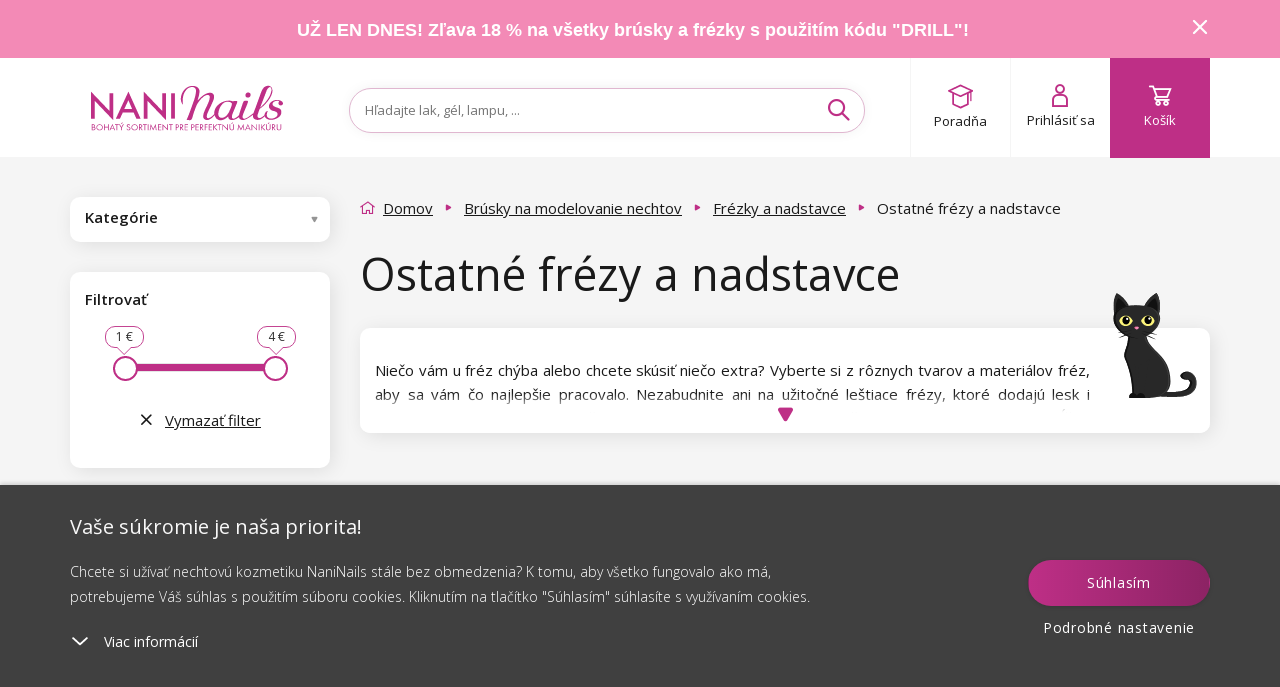

--- FILE ---
content_type: text/html; charset=utf-8
request_url: https://www.naninails.sk/brusky-na-modelovanie-nechtov/frezky-a-nadstavce/ostatne-frezy-a-nadstavce/
body_size: 205142
content:
<!DOCTYPE html>

<!--[if IE 9]>      <html lang="sk" xml:lang="sk" class="ie ie9"> <![endif]-->
<!--[if IE]>        <html lang="sk" xml:lang="sk" class="ie"> <![endif]-->

<html lang="sk" xml:lang="sk" class="">

<head>

    <meta charset="utf-8" />
    <meta http-equiv="X-UA-Compatible" content="IE=edge" />
    <meta name="viewport" content="width=device-width, initial-scale=1, maximum-scale=1, user-scalable=yes" />
    <meta name="SKYPE_TOOLBAR" content="SKYPE_TOOLBAR_PARSER_COMPATIBLE" />


        <link type="text/css" media="screen" rel="stylesheet" href="/assets/deploy/main-iJiLAgmpBl.min.css" />

    <script>
        window.dataLayer = window.dataLayer || [];

        function gtag() {
            dataLayer.push(arguments);
        }
        // Default consent mode is "denied" for both ads and analytics, but delay for 2 seconds until the Cookie Solution is loaded

        var checkCookieInit = document.cookie.match(new RegExp('(^| )' + 'cookieInit' + '=([^;]+)'));
        if (null === checkCookieInit) {
            gtag("consent", "default", {
                ad_user_data: "denied",
                ad_personalization: "denied",
                ad_storage: "denied",
                analytics_storage: "denied",
                functionality_storage: "denied",
                personalization_storage: "denied",
                security_storage: "denied",
                wait_for_update: 2000 // milliseconds
            });
        } else {
            // If we already have the consent, then we setup it accordingly
            var cookies = JSON.parse(window.atob(unescape(checkCookieInit[2])));
            gtag("consent", "default", {
                ad_user_data: cookies.marketing_cookies ? "granted" : "denied",
                ad_personalization: cookies.marketing_cookies ? "granted" : "denied",
                ad_storage: cookies.marketing_cookies ? "granted" : "denied",
                analytics_storage: cookies.performance_cookies ? "granted" : "denied",
                functionality_storage: cookies.technical_cookies ? "granted" : "denied",
                personalization_storage: cookies.social_cookies ? "granted" : "denied",
                security_storage: "denied",
                wait_for_update: 2000 // milliseconds
            });
        }


        (function (w, d, s, l, i) {
            w[l] = w[l] || [];
            w[l].push({'gtm.start': new Date().getTime(), event: 'gtm.js'});
            var f = d.getElementsByTagName(s)[0], j = d.createElement(s), dl = l != 'dataLayer' ? '&l=' + l : '';
            j.async = true;
            j.src = 'https://www.googletagmanager.com/gtm.js?id=' + i + dl;
            f.parentNode.insertBefore(j, f);
        })(window, document, 'script', 'dataLayer', 'GTM-WJRLJZ');

        dataLayer.push({ ecommerce: null });
        dataLayer.push({
            'event': 'page_view',
            'currency': 'EUR',
            'platform': 'web',
            'environment': 'production',
            'page': {
                'title': 'Ostatné frézy a nadstavce - NaniNails.sk',
                'url': window.location.href,
                'type': 'category'
            },
            'tracking_id': '',
        });
    </script>

            <meta name="p:domain_verify" content="" />

        

    <script src="https://www.google.com/recaptcha/enterprise.js?render=6LcX-GsqAAAAAD8mTZMMlCqHTYnAdW8Lz2bvxsxF"></script>

<link href='https://fonts.googleapis.com/css?family=Open+Sans:300,400,600,700&subset=latin,latin-ext' rel='stylesheet' type='text/css' />
<link rel="stylesheet" href="https://use.typekit.net/iqe0qwp.css" />
<link href="https://fonts.cdnfonts.com/css/hussar-4" rel="stylesheet" />
<meta name="google-signin-client_id" content="462363734822-bgpcatka01kfab2vvbbvk80nunl639l7.apps.googleusercontent.com">
<script src="https://apis.google.com/js/platform.js" async defer></script>

    <link type="text/css" media="print" rel="stylesheet" href="/assets/static/print.css" />

    <link rel="apple-touch-icon" sizes="180x180" href="/assets/dist/images/favicon/apple-touch-icon.png?v=1" />
    <link rel="icon" type="image/png" href="/assets/dist/images/favicon/favicon-32x32.png?v=1" sizes="32x32" />
    <link rel="icon" type="image/png" href="/assets/dist/images/favicon/favicon-16x16.png?v=1" sizes="16x16" />
    <link rel="mask-icon" href="/assets/dist/images/favicon/safari-pinned-tab.svg?v=1" color="" />
    <meta name="apple-mobile-web-app-title" content="http://www.naninails.sk" />
    <meta name="application-name" content="http://www.naninails.sk" />
    <meta name="theme-color" content="" />

<meta name="author" content="Shockworks s.r.o., www.shockworks.cz, powered by Alfax" />
<meta name="robots" content="index, follow" />
<meta name="description" content="Prezrite si 11 produktov v kategórii ostatné frézy a nadstavce. Nakúpte si ostatné frézy a nadstavce ešte dnes a poštovné máte k objednávke nad 35€ zadarmo!" />
<meta property="og:site_name" content="NaniNails.sk" />
<meta property="og:image" content="https://cdn.naninails.eu/files/sk/e/23191/01.jpeg" />

<meta property="og:description" content="Prezrite si 11 produktov v kategórii ostatné frézy a nadstavce. Nakúpte si ostatné frézy a nadstavce ešte dnes a poštovné máte k objednávke nad 35€ zadarmo!" />
<meta property="og:title" content="Ostatné frézy a nadstavce - NaniNails.sk" />
<meta property="og:url" content="https://www.naninails.sk/brusky-na-modelovanie-nechtov/frezky-a-nadstavce/ostatne-frezy-a-nadstavce/" />


<title>Ostatné frézy a nadstavce - NaniNails.sk</title>
<meta name="keywords" content="" />
    

        <script type="text/javascript" src="/assets/dist/essentialBeforeDOM.min.js"></script>

<script> document.myTranslate = { close : "Zavrie\u0165", mainPage : "Domov", yourEmail : "V\u00e1\u0161 e-mail", newest : "Najnov\u0161ie", bestsellers : "Najpred\u00e1vanej\u0161ie", bestrating : "Najlep\u0161ie hodnoten\u00e9", cheapest : "Od najlacnej\u0161ieho", mostExpensive : "Od najdrah\u0161ieho", newestFrom : "od najnov\u0161ieho", bestsellersFrom : "od najpred\u00e1vanej\u0161ieho", bestratingFrom : "od najlep\u0161ie hodnoten\u00e9ho", cheapestFrom : "od najlacnej\u0161ieho", mostExpensiveFrom : "od najdrah\u0161ieho", inStock : "Skladom", inStock2 : "Do dvoch dn\u00ed", inStock3 : "Do troch dn\u00ed", inStock5 : "Do piatich dn\u00ed", cityPlaceholder : "Vypl\u0148te pros\u00edm mesto", uknown : "Nezn\u00e1me", continue : "Pokra\u010dova\u0165", showMore : "\u010fal\u0161ie", showMores : "\u010fal\u0161\u00edch", product : "produkt", products : "produkty", mproducts : "produktov", notice : "Upozornenie!", enterthecode : "Vlo\u017ete k\u00f3d", findInArticles : "N\u00e1jden\u00e9 v \u010dl\u00e1nkoch", findInCats : "N\u00e1jden\u00e9 v kateg\u00f3ri\u00e1ch", findInBrands : "N\u00e1jden\u00e9 v zna\u010dk\u00e1ch", findInProducts : "N\u00e1jden\u00e9 v tovare", notFound : "Nen\u00e1jden\u00e9", showAll: "Zobrazi\u0165 v\u0161etko", free: "zadarmo", notRated : "Produkt zatia\u013e nem\u00e1 \u017eiadne hodnotenie", overallRating : "Celkov\u00e9 hodnotenie", cartNote : "Chcem pripoji\u0165 pozn\u00e1mku k objedn\u00e1vke", successNewsletter : "Pripojte sa k odberate\u013eom n\u00e1\u0161ho newsletteru. Ako prv\u00fd v\u00e1s informujeme o novink\u00e1ch a z\u013eav\u00e1ch!", newsletter : "V\u00e1\u0161 e-mail", facebookLogin : "Facebook login", termConditionsInfo : "Pre pokra\u010dovanie potvr\u010fte s\u00fahlas s Obchodn\u00fdmi podmienkami.", wishlistNotSelectedCart : "Vyberte alespo\u0148 jeden produkt, kter\u00fd chcete vlo\u017eit do ko\u0161\u00edku a objednat", wishlistNotSelectedRemove : "Vyberte alespo\u0148 jeden produkt, kter\u00fd chcete odebrat ze seznamu p\u0159\u00e1n\u00ed", eetInfo : "Podle z\u00e1kona o evidenci tr\u017eeb je prod\u00e1vaj\u00edc\u00ed povinen vystavit kupuj\u00edc\u00edmu \u00fa\u010dtenku. Z\u00e1rove\u0148 je povinen zaevidovat p\u0159ijatou tr\u017ebu u spr\u00e1vce dan\u011b online, v p\u0159\u00edpad\u011b technick\u00e9ho v\u00fdpadku pak nejpozd\u011bji do 48 hodin.", icAlert : "I\u010cO mus\u00ed obsahova\u0165 iba \u010d\u00edslice!", labelOnStock : "Produkty skladom", linkToPaymant : "https:\/\/www.naninails.sk\/kosik\/payment", linkToCart : "https:\/\/www.naninails.sk\/kosik\/", emailCatcherPlaceholder : "Zadajte v\u00e1\u0161 e-mail", barva : "Farba", typybarev : "Typy farieb", vzory : "Vzory", objembaleni : "Objem balenia", stitky : "\u0160t\u00edtky", listfilter : "Filtrova\u0165", showMoreFilters : "\u010eal\u0161ie mo\u017enosti", showLessFilters : "Skry\u0165 \u010fal\u0161ie mo\u017enosti", skladem : "Tovar skladom", listnew : "Novinky", listsale : "Z\u013eavnen\u00e9 produkty", listtip : "Na\u0161e tipy", kryvost: "Stupe\u0148 krytia", velikost: "Ve\u013ekos\u0165", zakriveniras: "Zakrivenie rias", tloustkaras: "Hr\u00fabka rias", delkaras: "D\u013a\u017eka rias", alreadyHaveAcc : "U\u017e vlastn\u00edte \u00fa\u010det?", pleaseLogin : "Prihl\u00e1ste sa, pros\u00edm.", mostsale : "Najvy\u0161\u0161ia z\u013eava", productsRating : "Pod\u013ea hodnotenia", recommended : "Odpor\u00fa\u010dame", complaintError : "Mus\u00edte za\u0161krtn\u00fa\u0165 aspo\u0148 jednu polo\u017eku.", cartZeroCountNotAllow: "Nem\u00f4\u017eete pokra\u010dova\u0165, preto\u017ee niektor\u00fd z vami pridan\u00fdch produktov v ko\u0161\u00edku u\u017e bol vypredan\u00fd!", packeteryPlaceSelected: "Vybran\u00e9 miesto:", packeteryPlaceChange: "Zmeni\u0165", autoCorrectEmail: "Mal\/a ste na mysli", wishlistLoginMessage: "Na pridanie produktu do zoznamu ob\u013e\u00faben\u00fdch sa najsk\u00f4r prihl\u00e1ste.", searchPlaceholder: "H\u013eadajte lak, g\u00e9l, lampu, ...", cannotDeliverToKiosk: "Z d\u016fvodu objemnosti n\u011bkter\u00e9ho z produkt\u016f nen\u00ed mo\u017en\u00e9 zvolit doru\u010den\u00ed na kiosek.", producer: "Zna\u010dka", brand: "Zna\u010dka" }; </script>
    

    <script src="https://cdn.jsdelivr.net/npm/embla-carousel/embla-carousel.umd.min.js"></script>
    <script>
        document.addEventListener('DOMContentLoaded', function () {
            var mobileOpener = document.querySelector('.mobile-menu__opener');
            var mobileMenu = document.querySelector('#mobileMenu');
            var searchToggle = document.querySelector('.search-toggle');
            var mobileSearch = document.querySelector('#mobileSearch');
            var autoComplete = document.querySelector('.ui-autocomplete');
            var detectMobile = function () {
                var check = false;
                if (window.innerWidth < 992) {
                    check = true;
                }
                return check;
            };

            if (detectMobile()) {
                var menuState = false;
                if (mobileOpener) {
                    mobileOpener.addEventListener('click', function (e) {
                        e.preventDefault();
                        if (this.classList.contains('is-active')) {
                            this.classList.remove('is-active');
                            mobileMenu.classList.remove('is-active');
                            menuState = false;
                        } else {
                            this.classList.add('is-active');
                            mobileMenu.classList.add('is-active');
                            menuState = true;
                        }
                    });
                }
                if (searchToggle && !$(searchToggle).hasClass('activated')) {
                    searchToggle.addEventListener('click', function (e) {
                        e.preventDefault();
                        if (this.classList.contains('is-active')) {
                            this.classList.remove('is-active');
                            mobileSearch.classList.remove('is-active');
                            mobileSearch.classList.remove('is-top');
                            autoComplete.classList.remove('is-top');
                        } else {
                            this.classList.add('is-active');
                            mobileSearch.classList.add('is-active');
                            mobileSearch.classList.add('is-top');
                            autoComplete.classList.add('is-top');
                        }
                    });
                    $(searchToggle).addClass('activated');
                }
            }
        });
    </script>

        <script src="https://scripts.luigisbox.com/LBX-181633.js"></script>
</head>

    <body class=" svk  " data-locale="svk" data-currency="€" data-gee-currency="EUR" data-vat-percentage="23">
<script type="text/javascript">
;(function(p,l,o,w,i,n,g){if(!p[i]){p.GlobalSnowplowNamespace=p.GlobalSnowplowNamespace||[];
p.GlobalSnowplowNamespace.push(i);p[i]=function(){(p[i].q=p[i].q||[]).push(arguments)
};p[i].q=p[i].q||[];n=l.createElement(o);g=l.getElementsByTagName(o)[0];n.async=1;
n.src=w;g.parentNode.insertBefore(n,g)}}(window,document,"script","//d70shl7vidtft.cloudfront.net/ecmtr-2.4.2.js","ecotrack"));
window.ecotrack('newTracker', 'cf', 'd2dpiwfhf3tz0r.cloudfront.net', { /* Initialise a tracker */
  appId: 'naninails',
  consentModeV2: true,
});
window.ecotrack('setUserIdFromLocation', 'ecmid');
window.ecotrack('trackPageView');
</script>

<script type="text/javascript">
</script>
            <noscript><iframe src="https://www.googletagmanager.com/ns.html?id=GTM-WJRLJZ" height="0" width="0" style="display:none;visibility:hidden"></iframe></noscript>

        <script>
                document.cze = false;
        </script>
        <script>
            document.GEEItems = {};
            document.GEEGlobals = {"dimension1": "neprihlaseny"};
        </script>


        <div class="ui-autocomplete" style="display:none"></div>
        <div id="top-anchor" aria-hidden="true"></div>



<link rel="stylesheet" href="//code.jquery.com/ui/1.12.1/themes/base/jquery-ui.css" />

<!-- Cookie Bottom Box -->
<div class="cookie-box cols-4" id="cookies-box">
    <div class="cookie-box__container">
        <div class="cookie-box__inner">
            <div class="cookie-box__content">
                <span class="cookie-box__title">Vaše súkromie je naša priorita!
                </span>
                <span class="cookie-box__intro">Chcete si užívať nechtovú kozmetiku NaniNails stále bez obmedzenia? K tomu, aby všetko fungovalo ako má, potrebujeme Váš súhlas s použitím súboru cookies. Kliknutím na tlačítko "Súhlasím" súhlasíte s využívaním cookies.
                </span>
                <div id="cookies-accordion">
                    <span class="cookie-box__more-block cookie-box-more">
                        <svg xmlns="http://www.w3.org/2000/svg" width="20" height="20" viewBox="0 0 20 20.684">
                            <defs>
                                <style>
                                    .a{
                                        fill:#fff;
                                    }
                                    .b{
                                        fill:none;
                                    }
                                </style>
                            </defs>
                            <g transform="translate(0 0.686)">
                                <path class="a" d="M.956.044A.857.857,0,0,0,.044.956a1.069,1.069,0,0,0,1,1l8.605.395.395,8.605a1.069,1.069,0,0,0,1,1,.857.857,0,0,0,.912-.912l-.438-9.562a1.069,1.069,0,0,0-1-1Z" transform="translate(18.481 7.738) rotate(135)">
                                </path>
                                <rect class="b" width="20" height="18.512" transform="translate(0 1.485)">
                                </rect>
                            </g>
                        </svg>
                        <span class="cookie-box-more-label cookie-box-more-label--show">Viac informácií
                        </span>
                        <span class="cookie-box-more-label cookie-box-more-label--hide">Menej informácií
                        </span>
                    </span>
                    <span class="cookie-box__text cookie-box-text" style="display: none;">
                        <div class="cookie-box__text-content">
                            <p class="cookie-box__subheadline">Na našom webe používame niekoľko druhov cookies:
                            </p>
                            <ol class="cookie-box__ol-list">
                                <li class="cookie-box__li">
                                    <p>Technické cookies
                                    </p>
                                    <span>Tieto cookies sú potrebné na to, aby ste sa mohli pohybovať po internetových stránkach a používať špeciálne funkcie stránok. Bez týchto zásadných cookies nie je možné používať niektoré funkcionality našich stránok.</span>
                                </li><li class="cookie-box__li">
                                    <p>Výkonnostné cookies
                                    </p>
                                    <span>
                                        Tieto cookies zhromažďujú informácie o správaní užívateľa. Tieto informácie sú súčasťou správ, ich účelom je zlepšenie webových stránok. Všetky nazhromažďované dáta sú anonymné.
                                    </span>
                                </li>
                                <!--                                <li class="cookie-box__li">
                                                                    <p> Cookies sociálních sítí
                                                                    </p>
                                                                    <span>
                                                                        Tyto cookies nám umožňují komfortně Vás propojit s Vaším profilem na sociálních sítích, 
                                                                        případně přihlásit se prostřednictvím těchto sítí.
                                                                    </span>
                                                                </li>-->
                                <li class="cookie-box__li">
                                    <p>Marketingové a reklamné cookies
                                    </p>
                                    <span>
                                        Marketingové cookies sa používajú na sledovanie návštevníkov webových stránok. Zámerom je zobraziť reklamu, ktorá je relevantná a zaujímavá pre jednotlivého používateľa, a týmto hodnotnejšia pre vydavateľa a inzerentov tretích strán. Zároveň súhlasíte so zasielaním osobných údajov (e-mail, telefón, adresa) do reklamných systémov na účely profilácie, zacielenia, remarketingu a personalizácie reklamy.
                                    </span>
                                </li>
                            </ol>
                            <p class="cookie-box__text-small">
                                Udelením súhlasu so spracovaním cookies budú na Váš prístroj, ktorý používate na prehliadanie webu, nainštalované funkčné a analytické cookies (kliknutím na tlačítko "Rozumiem" obe kategórie, prípadne si môžete vybrať len jednu z kategórií kliknutím na tlačítko "Nastavenie"). Technické cookies inštalujeme na Vaše zariadenie vždy, teda aj bez Vášho súhlasu, pretože bez nich by náš web nefungoval.
                            </p>
                            <p class="cookie-box__text-small">
                                Svoj súhlas so spracovaním cookies môžete
                                <a target="_blank" target="_blank" href="/suhlas-so-spracovanim-suborov-cookies/">odvolať</a>. 
                                V súvislosti so spracovaním cookies zo strany našej spoločnosti máte ďalej práva na: prístup ku cookies, vymazanie cookies, úpravu, doplnenie a opravu cookies, obmedzenie spracovania a právo podaťsťažnosť na ÚOOÚ.
                                <a target="_blank" target="_blank" href="/suhlas-so-spracovanim-suborov-cookies/">Viac o vašich právach</a>.
                            </p>
                            <p class="cookie-box__text-small">
                                Ešte podrobnejšie informácie o tom ako cookies spracovávame nájdete v našich
                                <a target="_blank" target="_blank" href="/suhlas-so-spracovanim-suborov-cookies/">Podmienkach ochrany os. údajov.</a>.
                            </p>
                        </div>
                    </span>
                </div>
            </div>
            <div class="cookie-box__buttons">
                <a id="cookie-box-close" class="btn btn--primary btnx cookie-box__button cookie-box-close" onclick="javascript:$('#cookie-dialog-accept').click();">Súhlasím</a>
                <a class="cookie-box__button cookie-box__button--link cookie-box-settings" onclick="javascript:openCookieDialog();">Podrobné nastavenie</a>
            </div>
        </div>
    </div>
</div>


<!-- Cookie Dialog -->
<div id="cookie-dialog" title="Nastavenie súkromia"  style="display:none">
    <div class="flex-wrap">
        <div class="flex-item">
            <span class="btn-toggle disabled" aria-disabled="true">
                <input class="btn-toggle-input" type="checkbox" checked="true" id="technical_cookies" />
                    <span class="btn-toggle-inner">
                        <span class="btn-toggle-handle"></span>
                    </span>
            </span>
        </div>
        <div class="flex-item">
            <h3 class="h4">Technické cookies</h3>
            <p>
                Tieto cookies sú potrebné na to, aby ste sa mohli pohybovať po internetových stránkach a používať špeciálne funkcie stránok. Bez týchto zásadných cookies nie je možné používať niektoré funkcionality našich stránok.
            </p>
        </div>
    </div>
    <div class="flex-wrap">
        <div class="flex-item">
            <span class="btn-toggle" aria-disabled="false">
                <input class="btn-toggle-input" type="checkbox" id="performance_cookies" />
                    <span class="btn-toggle-inner">
                        <span class="btn-toggle-handle"></span>
                    </span>
            </span>
        </div>
        <div class="flex-item">
            <h3 class="h4">Výkonnostné cookies</h3>
            <p>
                Tieto cookies zhromažďujú informácie o správaní užívateľa. Tieto informácie sú súčasťou správ, ich účelom je zlepšenie webových stránok. Všetky nazhromažďované dáta sú anonymné.
            </p>
        </div>
    </div>
    <!--    <div class="flex-wrap">
            <div class="flex-item">
                <span class="btn-toggle" aria-disabled="false">
                    <input class="btn-toggle-input" type="checkbox" id="social_cookies">
                        <span class="btn-toggle-inner">
                            <span class="btn-toggle-handle"></span>
                        </span>
                </span>
            </div>
            <div class="flex-item">
                <h3 class="h4"> Cookies sociálních sítí</h3>
                <p>
                    Tyto cookies nám umožňují komfortně Vás propojit s Vaším profilem na sociálních sítích, 
                    případně přihlásit se prostřednictvím těchto sítí.
                </p>
            </div>
        </div>-->
    <div class="flex-wrap">
        <div class="flex-item">
            <span class="btn-toggle" aria-disabled="false">
                <input class="btn-toggle-input" type="checkbox" id="marketing_cookies" />
                    <span class="btn-toggle-inner">
                        <span class="btn-toggle-handle"></span>
                    </span>
            </span>
        </div>
        <div class="flex-item">
            <h3 class="h4">Marketingové a reklamné cookies</h3>
            <p>
                Marketingové cookies sa používajú na sledovanie návštevníkov webových stránok. Zámerom je zobraziť reklamu, ktorá je relevantná a zaujímavá pre jednotlivého používateľa, a týmto hodnotnejšia pre vydavateľa a inzerentov tretích strán. Zároveň súhlasíte so zasielaním osobných údajov (e-mail, telefón, adresa) do reklamných systémov na účely profilácie, zacielenia, remarketingu a personalizácie reklamy.
            </p>
        </div>
    </div>
</div>


<script>

    $('.cookie-box__more-block').on("click", function (e) {
        var className = 'cookie-box-more--open';
        var title = $(this);
        var content = $('.cookie-box__text');
        var intro = $('.cookie-box__intro');
        var state = title.attr('class').indexOf(className);
        if (state === -1) {
            title.addClass(className);
            content.css('display', '');
            if (screen.height < '800') {
                intro.addClass('hidden');
            }
        } else {
            title.removeClass(className);
            content.css('display', 'none');
            intro.removeClass('hidden');
        }
        e.stopPropagation();
    });

    //buttonize btn-toggle-inner
    $('#cookie-dialog .btn-toggle-inner').on("click", function (e) {
        var toggle = $(this).closest('.btn-toggle');
        if (toggle.attr('aria-disabled') !== "true") {
            var input = $(this).closest('.btn-toggle').find('.btn-toggle-input');
            var state = input.attr('checked');
            input.attr('checked', state ? false : true);
        }
        e.stopPropagation();
    });

    //OPEN DIALOG
    openCookieDialog = function () {
        $("#cookie-dialog").dialog({
            height: "auto",
            width: 'auto',
            maxWidth: 600,
            resizable: false,
            modal: true,
            draggable: false,
            dialogClass: "cookie-dialog",
            create: function () {
                $(this).parent().find('.btn').removeClass('ui-button ui-widget ui-state-default ui-corner-all ui-button-text-only');
            },
            open: function () {
                if (typeof $.cookie('cookieInit') !== 'undefined') {
                    cookies = JSON.parse(window.atob(unescape(encodeURIComponent($.cookie('cookieInit')))));
                    $("#cookie-dialog").find('input').map((index, item) => {
                        item.checked = cookies[item.id];
                    });
                }
                $(this).parent().find('.btn').removeClass('ui-button ui-widget ui-state-default ui-corner-all ui-button-text-only');
                $('body').addClass('cookie-dialog-show');
                $('.ui-widget-overlay').css('width', '100vw');
            },
            close: function () {
                $('body').removeClass('cookie-dialog-show');
            },
            buttons: [
                {
                    id: 'cookie-dialog-accept',
                    text: "Prija\u0165 v\u0161etko",
                    class: "btn btn--primary",
                    click: function (e) {
                        $(this).dialog("close");
                        cookieSetup(e, {
                            technical_cookies: true,
                            performance_cookies: true,
                            social_cookies: true,
                            marketing_cookies: true
                        });
                    }
                },
                {
                    id: 'cookie-dialog-save',
                    text: "Ulo\u017ei\u0165 nastavenie",
                    class: "btn btn--secondary",
                    click: function (e) {
                        $(this).dialog("close");
                        cookies = {};
                        $("#cookie-dialog").find('input').map((index, item) => {
                            cookies[item.id] = item.checked;
                        });
                        cookieSetup(e, cookies);
                    }
                }
            ]
        });
        $('.ui-dialog :button').blur();
    };

    var cookieSetup = function (e, arg) {
        var expires = arg.marketing_cookies ? 3650 : 182;
        //encode cookie setup
        var cookieBase64 = window.btoa(unescape(encodeURIComponent(JSON.stringify(arg))));
        //set cookie
        $.cookie('cookieInit', cookieBase64, {
            expires: expires, path: '/'
        });
        console.log('Calling cookie init with the following setup: ', arg);
        cookieInit();
        //close
        $("#cookies-box").removeClass('show');
        $('body').removeClass('cookie-box-show');
        e.preventDefault();
    };

    var cookieInit = function () {
        if (typeof $.cookie('cookieInit') === 'undefined') {
            setTimeout(function () {
                $("#cookies-box").addClass('show');
                $('body').addClass('cookie-box-show');
            }, 1000);
        } else {
            if (typeof dataLayer === 'undefined') {
                // GTM disabled
                return;
            }

            // decode cookie setup
            cookies = JSON.parse(window.atob(unescape(encodeURIComponent($.cookie('cookieInit')))));
            // Set GTM consent management
            gtag("consent", "update", {
                ad_user_data: cookies.marketing_cookies ? "granted" : "denied",
                ad_personalization: cookies.marketing_cookies ? "granted" : "denied",
                ad_storage: cookies.marketing_cookies ? "granted" : "denied",
                analytics_storage: cookies.performance_cookies ? "granted" : "denied",
                functionality_storage: cookies.technical_cookies ? "granted" : "denied",
                personalization_storage: cookies.social_cookies ? "granted" : "denied",
                security_storage: "denied",
                wait_for_update: 500 // milliseconds
            });
            dataLayer.push('event', 'consent-update');
        }
    };



    // Show Cookie bar when document ready
    $(document).ready(function () {
        if (typeof $.cookie('cookieInit') === 'undefined') {
            setTimeout(function () {
                $("#cookies-box").addClass('show');
                $('body').addClass('cookie-box-show');
            }, 1000);
        }
    });


</script>
        <script>

            const processHash = () => {
                const header = $('#header');
                const cookiesBoxDiv = $("#cookies-box");
                const cookiesBoxShowMoreSpan = $("#cookies-accordion .cookie-box-more:first");

                let hash = window.location.hash.substring(1);

                if (hash === 'cookies') {
                    if (!cookiesBoxDiv.hasClass('show')) {
                        $("#cookies-box").addClass('show');
                    }

                    if (!cookiesBoxShowMoreSpan.hasClass('cookie-box-more--open')) {
                        cookiesBoxShowMoreSpan.click();
                    }

                    history.replaceState(null, null, ' ');
                } else if (hash === 'cookies-settings') {
                    openCookieDialog();

                    history.replaceState(null, null, ' ');
                } else if (hash.length) {
                    const topMessage = $('#topMessage');
                    const offset = $(`#${ hash }`).offset();
                    let scrollTo = offset.top - header.outerHeight() - 20; // minus header height minus hr above

                    if (topMessage.length) {
                        scrollTo -= topMessage.outerHeight();
                    }

                    $('html, body').animate({ scrollTop:scrollTo }, 0);
                }
            }

            const secondsToTime = (secs) => {
                const pad = (n) => n < 10 ? `0${ n }` : n;

                const d = Math.floor(secs / (24 * 60 * 60));
                const h = Math.floor(secs % (24 * 60 * 60) / (60 * 60));
                const m = Math.floor(secs % (24 * 60 * 60) % (60 * 60) / 60);
                const s = Math.floor(secs % (24 * 60 * 60) % (60 * 60) % 60);

                return { days: pad(d), hours: pad(h), minutes: pad(m), seconds: pad(s) };
            }

            let lastTopMessageHeight = 0;
            const handleTopMessageHeight = () => {
                let header = $('.top-message.show + .header')[0];
                let sidebar = $('#sidebar')[0];
                let mainContent = $('#mainContent')[0];

                let topMessageHeight = $("#topMessage").propAttr('offsetHeight');
                if (topMessageHeight != lastTopMessageHeight) {
                    if (header)
                        header.style.setProperty('--header-position-top', topMessageHeight + 'px');

                    if (sidebar)
                        sidebar.style.setProperty('margin-top', topMessageHeight / 2 + 'px');

                    if (mainContent)
                        mainContent.style.setProperty('margin-top', topMessageHeight / 2 + 'px');

                    lastTopMessageHeight = topMessageHeight;
                }
            }

            $(window).on('hashchange', processHash);

            // jquery ready is too soon
            window.addEventListener('DOMContentLoaded', processHash);

            $(document).ready(() => {
                $(".js-cart-complete #frm-noteForm").on('submit.hideBtn', function (e) {
                    // if form isn't valid return
                    if (!$(".js-cart-complete #frm-noteForm")[0].checkValidity()) return;

                    // just in case remove event handler
                    $(".js-cart-complete #frm-noteForm").off("submit.hideBtn");

                    const clone = $("#cartNavigateNext").clone();

                    $(clone)
                        .attr('disabled', true)
                        .find("#frmnoteForm-changePaymant")
                        .attr('disabled', true);

                    $("#cartNavigateNext")
                        .hide()
                        .after(clone);
                });
            });

            window.addEventListener('load', () => {
                const countdownElements = $('.countdown');

                if (!countdownElements.length) {
                    handleTopMessageHeight();
                    return;
                };

                countdownElements.each(function () {
                    let seconds = $(this).data('countdown-seconds');

                    if (!seconds) return;

                    setInterval(() => {
                        if (seconds < 0) return;

                        let time = secondsToTime(seconds);

                        const remainingStr = "U\u017e len";
                        const daysStr = "d";
                        const hoursStr = "h";
                        const minutesStr = "m";
                        const secondsStr = "s";

                        let out = `<span class="remaining">${ remainingStr }:</span>&nbsp&nbsp <span class="futura-heavy">${ time.days } <sup>${ daysStr }</sup>&nbsp ${ time.hours } <sup>${ hoursStr }</sup>&nbsp ${ time.minutes } <sup>${ minutesStr }</sup>&nbsp ${ time.seconds } <sup>${ secondsStr }</sup></span>`;
                        $(this).html(out);

                        handleTopMessageHeight();

                        seconds--;
                    }, 1000);
                });
            });

            $(document).ready(() => {
                const showMoreElements = $('.show-more');
                const hideMoreElements = $('.hide-more');
                const showMoreContentElements = $('.show-more-content');

                if (!showMoreElements.length || !showMoreContentElements.length) return;

                showMoreElements.on('click', function() {
                    $(this).hide();

                    showMoreContentElements.show();

                    if (!hideMoreElements.length) return;

                    hideMoreElements.show();
                });

                if (!hideMoreElements.length) return;

                hideMoreElements.on('click', function () {
                    $(this).hide();

                    showMoreElements.show();
                    showMoreContentElements.hide();
                });
            });
        </script>



    <div class="top-message" id="topMessage" data-message-hash="ef225217ee27721348de2de2063eb1de" style=background:#f38ab6;>

        <div class="container center">
<p><a href="/brusky-na-modelovanie-nechtov/">UŽ LEN DNES! Zľava 18 % na všetky brúsky a frézky s použitím kódu "DRILL"!</a></p>

            <i class="icon icon-cross pointer" id="topMessageToggle">
            </i>
        </div>
    </div>

        <!-- HEADER - - HEADER -->
        <header class="header colorbox--white  is-open" id="header">
            <div class="container flex-parent header-container">

            <div class="header-block flex-child--fallback header-logo hidden-xs hidden-sm">
                <a href="/" class="flex-parent logo">
                    <img src="/assets/dist/images/logo-full-sk.svg" />
                </a>
            </div>

        <div class="header-block flex-child--fallback header-menu">
                <a class="mobile-menu__opener" ><i class="icon icon-burger"></i>
                    <span class="hidden-xs hidden-sm">MENU</span>
                </a>
            <a href="/" class="flex-parent logo visible-x">
                <img src="/assets/dist/images/logo-mobile.svg" alt="" width="100" height="19" />
            </a>
        </div>

        <div class="header-block flex-child--fallback header-search" id="headerSearch">
            <div class="form--default form--formatted search-form" id="headerSearchForm">
<form action="/brusky-na-modelovanie-nechtov/frezky-a-nadstavce/ostatne-frezy-a-nadstavce/?orderer%5Bproduct_recommendation%5D=desc&amp;do=searchForm-searchForm-submit" method="post" id="frm-searchForm-searchForm">

<div>

	<label class="required" for="frmsearchForm-searchtext"></label>

	<input type="text" size="50" maxlength="80" class="form-control text" name="searchtext" id="frmsearchForm-searchtext" required="required" data-nette-rules="{op:':minLength',msg:'Hľadaný text musí obsahovať minimálne 2 znaky',arg:2},{op:':filled',msg:'Musíte vyplniť hľadaný text'}" data-nette-empty-value="Hľadaný výraz..." value="Hľadaný výraz..." />



	

	<input type="submit" class="btn btn-default bnt-default button" name="send" id="frmsearchForm-send" value="Vyhľadať" />

</div>

<div><input type="hidden" name="type" id="frmsearchForm-type" value="fulltext" /><!--[if IE]><input type=IEbug disabled style="display:none"><![endif]--></div>
</form>
                    <i class="icon icon-search" title="Hľadať"></i>
            </div>

                <a class="search-toggle">
                    <i class="icon icon-search" title="Hľadať"></i>
                </a>
        </div>

                                <div class="header-block flex-child--fallback header-wishlist hidden" id="headerWishlist">
                    <div class="wishlist-link" id="headerWishlistLink">
<div id="snippet--userinteractionwish">                                <a href="/wishlist/">
                                    <i class="icon icon-heart" title="Oblíbené produkty"></i>
                                    Oblíbené produkty
                                </a>

                                <div id="wishlistData" class="hidden"
                                        data-id-wishlist="56493374">
                                </div>
</div>                    </div>
                </div>
                <div class="header-user-group">
                    <div class="header-block flex-child--fallback header-user hidden-xs hidden-sm" id="headerFaq">
                        <a href="/faq/" class="header-user-link header-user-login">
                            <img src="/assets/deploy/images/cap.svg" width="25" height="25" />
                            <span>Poradňa</span>
                        </a>
                    </div>

                    <div class="header-block flex-child--fallback header-user">
                        <a href="#loginPopup" class="mf-popup header-user-link header-user-login " data-mfp-class="mfp-login-popup">
                            <i class="icon icon-user" title="Prihlásiť sa"></i>
                            <span>Prihlásiť sa</span>
                        </a>

                        <a class="mf-popup header-user-link header-user-name hidden" href="#userPopup" data-mfp-class="mfp-user-popup">
                            <i class="icon icon-user" title="Osobný účet"></i>
                            <span></span>
                        </a>
                    </div>
                    <div class="header-block flex-child--fallback header-cart">
<div id="snippet--cartbox">                            <a data-price="" href="/kosik/">
                                <i class="icon icon-cart" title="Košík"></i>
                                <span class="header-cart-label">Košík</span>
                            </a>


    <div class="box-cart">
        <div class="box-cart__inner">
            <div class="box-cart__spinner">
                <svg class="spinner" viewBox="0 0 60 60">
                    <circle class="path-fixed" cx="30" cy="30" r="20" fill="none" stroke-width="5"></circle>
                    <circle class="path" cx="30" cy="30" r="20" fill="none" stroke-width="5"></circle>
                </svg>
            </div>
                <p class="box-cart__empty-text">
                    Tvoj košík je prázdny.
                </p>
        </div>
    </div>                                <script>
                                    if (typeof deleteItemFromCartbox === "function") {
                                        deleteItemFromCartbox(); //tato funkcia je definovana vo frontend-base
                                    }
                                </script>
</div>                    </div>
                </div>
            </div>
<div id="background-overlay-lbx" class="hidden"></div>
<div
    id="luigi-overlay" data-presenter="Front:CategoryListing"
    class="luigi-ac luigi-ac-hero luigi-ac-hero--right luigi-ac-autocomplete luigi-ac--fixed luigi-ac-open hidden"
>
    <div itemscope="" itemtype="http://schema.org/WebSite">
        <meta itemprop="url" content="https://www.naninails.cz" />
        <div itemscope="" itemtype="http://schema.org/SearchAction" itemprop="potentialAction">
            <meta itemprop="query" content="pro pen" />
            <div
                style="display: none !important"
                itemprop="instrument"
                itemscope=""
                itemtype="http://schema.org/ChooseAction"
            >
                <meta itemprop="name" content="_Variant" />
                <meta itemprop="actionOption" content="Luigis" />
            </div>
            <div itemprop="result" itemscope="" itemtype="http://schema.org/ItemList">
                <meta itemprop="name" content="Autocomplete" />
                <div class="luigi-ac-caret luigi-ac-hero-color" style="left: 307px"></div>
                <div class="luigi-ac-ribbon luigi-ac-hero-color"></div>
                <div class="luigi-ac-result">
                    <div class="luigi-ac-inner">
                        <div class="luigi-ac-info"></div>
                        <div class="luigi-ac-others">
                            <div class="luigi-mobile-headers">
                                <div class="luigi-ac-header luigi-ac-header--products mobile-header active">
                                    Produkty
                                </div>
                                <div class="luigi-ac-header luigi-ac-header--category mobile-header accordion-header-categories">
                                    Kategórie
                                </div>
                                <div class="luigi-ac-header luigi-ac-header--article mobile-header accordion-header-articles">
                                    Články
                                </div>
                            </div>
<div id="snippet--lbx-ac-queries">                                <div class="luigi-ac-queries">
                                    <div class="luigi-ac-header luigi-ac-header--query desktop-header">Výrazy</div>
                                    <div class="luigi-ac-query">
                                        <div
                                        data-result-id="1"
                                        data-autocomplete-id="1"
                                        class="luigi-ac-item luigi-ac-other luigi-ac-hero-color-clickable luigi-ac-hero-color"
                                        data-autocomplete-value="primer"
                                        data-autocomplete-is-query="1"
                                        itemprop="itemListElement"
                                        itemscope=""
                                        itemtype="http://schema.org/ListItem http://schema.org/SearchAction"
                                        >
                                        <meta itemprop="position" content="1" />
                                        <meta itemprop="target" content="primer" />
                                        <meta itemprop="url" content="primer" />
                                        <meta itemprop="type" content="query" />

                                        <div class="luigi-ac-other-content" title="primer" itemprop="name"
                                        onclick="location.href =&quot;\/search\/?productsPerPage=18&amp;limiter%5Bfulltext%5D=primer&quot;"
                                        >
                                        primer
                                        </div>
                                        </div>
                                    </div>
                                    <div class="luigi-ac-query">
                                        <div
                                        data-result-id="2"
                                        data-autocomplete-id="2"
                                        class="luigi-ac-item luigi-ac-other luigi-ac-hero-color-clickable luigi-ac-hero-color"
                                        data-autocomplete-value="gel lak"
                                        data-autocomplete-is-query="1"
                                        itemprop="itemListElement"
                                        itemscope=""
                                        itemtype="http://schema.org/ListItem http://schema.org/SearchAction"
                                        >
                                        <meta itemprop="position" content="2" />
                                        <meta itemprop="target" content="gel lak" />
                                        <meta itemprop="url" content="gel lak" />
                                        <meta itemprop="type" content="query" />

                                        <div class="luigi-ac-other-content" title="gel lak" itemprop="name"
                                        onclick="location.href =&quot;\/search\/?productsPerPage=18&amp;limiter%5Bfulltext%5D=gel lak&quot;"
                                        >
                                        gel lak
                                        </div>
                                        </div>
                                    </div>
                                    <div class="luigi-ac-query">
                                        <div
                                        data-result-id="3"
                                        data-autocomplete-id="3"
                                        class="luigi-ac-item luigi-ac-other luigi-ac-hero-color-clickable luigi-ac-hero-color"
                                        data-autocomplete-value="pilniky"
                                        data-autocomplete-is-query="1"
                                        itemprop="itemListElement"
                                        itemscope=""
                                        itemtype="http://schema.org/ListItem http://schema.org/SearchAction"
                                        >
                                        <meta itemprop="position" content="3" />
                                        <meta itemprop="target" content="pilniky" />
                                        <meta itemprop="url" content="pilniky" />
                                        <meta itemprop="type" content="query" />

                                        <div class="luigi-ac-other-content" title="pilniky" itemprop="name"
                                        onclick="location.href =&quot;\/search\/?productsPerPage=18&amp;limiter%5Bfulltext%5D=pilniky&quot;"
                                        >
                                        pilniky
                                        </div>
                                        </div>
                                    </div>
                                    <div class="luigi-ac-query">
                                        <div
                                        data-result-id="4"
                                        data-autocomplete-id="4"
                                        class="luigi-ac-item luigi-ac-other luigi-ac-hero-color-clickable luigi-ac-hero-color"
                                        data-autocomplete-value="refectocil"
                                        data-autocomplete-is-query="1"
                                        itemprop="itemListElement"
                                        itemscope=""
                                        itemtype="http://schema.org/ListItem http://schema.org/SearchAction"
                                        >
                                        <meta itemprop="position" content="4" />
                                        <meta itemprop="target" content="refectocil" />
                                        <meta itemprop="url" content="refectocil" />
                                        <meta itemprop="type" content="query" />

                                        <div class="luigi-ac-other-content" title="refectocil" itemprop="name"
                                        onclick="location.href =&quot;\/search\/?productsPerPage=18&amp;limiter%5Bfulltext%5D=refectocil&quot;"
                                        >
                                        refectocil
                                        </div>
                                        </div>
                                    </div>
                                    <div class="luigi-ac-query">
                                        <div
                                        data-result-id="5"
                                        data-autocomplete-id="5"
                                        class="luigi-ac-item luigi-ac-other luigi-ac-hero-color-clickable luigi-ac-hero-color"
                                        data-autocomplete-value="nail prep"
                                        data-autocomplete-is-query="1"
                                        itemprop="itemListElement"
                                        itemscope=""
                                        itemtype="http://schema.org/ListItem http://schema.org/SearchAction"
                                        >
                                        <meta itemprop="position" content="5" />
                                        <meta itemprop="target" content="nail prep" />
                                        <meta itemprop="url" content="nail prep" />
                                        <meta itemprop="type" content="query" />

                                        <div class="luigi-ac-other-content" title="nail prep" itemprop="name"
                                        onclick="location.href =&quot;\/search\/?productsPerPage=18&amp;limiter%5Bfulltext%5D=nail prep&quot;"
                                        >
                                        nail prep
                                        </div>
                                        </div>
                                    </div>

                                </div>
</div><div id="snippet--lbx-ac-categories-articles-desktop">                            <div class="lbx-categories-articles-desktop">


                                        <div class="luigi-ac-header luigi-ac-header--category desktop-header accordion-header-categories">
                                        Nájdené v kategóriách (5)
                                        </div>
                                        <span class="accordion-content-categories active">

                                                <a
                                                    data-result-id="6"
                                                    data-autocomplete-id="6"
                                                    href="/gel-laky/"
                                                    class="luigi-ac-item luigi-ac-other "
                                                    data-autocomplete-value="Gél laky"
                                                    itemprop="itemListElement"
                                                    itemscope=""
                                                    itemtype="http://schema.org/CollectionPage http://schema.org/ListItem"
                                                >
                                                    <meta itemprop="position" content="6" />
                                                    <meta itemprop="url" content="/gel-laky/" />
                                                    <meta itemprop="type" content="category" />

                                                    <div class="luigi-ac-other-content" title="Gél laky" itemprop="name">
                                                        Gél laky
                                                    </div>
                                                </a>

                                                <a
                                                    data-result-id="7"
                                                    data-autocomplete-id="7"
                                                    href="/gel-laky/farebne-gel-laky/"
                                                    class="luigi-ac-item luigi-ac-other "
                                                    data-autocomplete-value="Farebné gél laky"
                                                    itemprop="itemListElement"
                                                    itemscope=""
                                                    itemtype="http://schema.org/CollectionPage http://schema.org/ListItem"
                                                >
                                                    <meta itemprop="position" content="7" />
                                                    <meta itemprop="url" content="/gel-laky/farebne-gel-laky/" />
                                                    <meta itemprop="type" content="category" />

                                                    <div class="luigi-ac-other-content" title="Farebné gél laky" itemprop="name">
                                                        Farebné gél laky
                                                    </div>
                                                </a>

                                                <a
                                                    data-result-id="8"
                                                    data-autocomplete-id="8"
                                                    href="/nastroje-a-prislusenstvo/"
                                                    class="luigi-ac-item luigi-ac-other "
                                                    data-autocomplete-value="Nástroje a príslušenstvo"
                                                    itemprop="itemListElement"
                                                    itemscope=""
                                                    itemtype="http://schema.org/CollectionPage http://schema.org/ListItem"
                                                >
                                                    <meta itemprop="position" content="8" />
                                                    <meta itemprop="url" content="/nastroje-a-prislusenstvo/" />
                                                    <meta itemprop="type" content="category" />

                                                    <div class="luigi-ac-other-content" title="Nástroje a príslušenstvo" itemprop="name">
                                                        Nástroje a príslušenstvo
                                                    </div>
                                                </a>

                                                <a
                                                    data-result-id="9"
                                                    data-autocomplete-id="9"
                                                    href="/pomocne-tekutiny/"
                                                    class="luigi-ac-item luigi-ac-other hidden"
                                                    data-autocomplete-value="Pomocné tekutiny"
                                                    itemprop="itemListElement"
                                                    itemscope=""
                                                    itemtype="http://schema.org/CollectionPage http://schema.org/ListItem"
                                                >
                                                    <meta itemprop="position" content="9" />
                                                    <meta itemprop="url" content="/pomocne-tekutiny/" />
                                                    <meta itemprop="type" content="category" />

                                                    <div class="luigi-ac-other-content" title="Pomocné tekutiny" itemprop="name">
                                                        Pomocné tekutiny
                                                    </div>
                                                </a>

                                                <a
                                                    data-result-id="10"
                                                    data-autocomplete-id="10"
                                                    href="/gel-laky/base-finish-gel-laky/"
                                                    class="luigi-ac-item luigi-ac-other hidden"
                                                    data-autocomplete-value="Base/Finish gél laky"
                                                    itemprop="itemListElement"
                                                    itemscope=""
                                                    itemtype="http://schema.org/CollectionPage http://schema.org/ListItem"
                                                >
                                                    <meta itemprop="position" content="10" />
                                                    <meta itemprop="url" content="/gel-laky/base-finish-gel-laky/" />
                                                    <meta itemprop="type" content="category" />

                                                    <div class="luigi-ac-other-content" title="Base/Finish gél laky" itemprop="name">
                                                        Base/Finish gél laky
                                                    </div>
                                                </a>
                                        </span>
                                            <a class="hidden-category-buttton" data-text="Zobraziť menej" data-text-more="Zobraziť viac">Zobraziť viac</a>



                                        <div class="luigi-ac-header luigi-ac-header--article desktop-header active accordion-header-articles">
                                            Nájdené v článkoch (4)
                                        </div>
                                        <span class="accordion-content-articles active">
                                                <a
                                                    data-result-id="1"
                                                    data-autocomplete-id="1"
                                                    href="/kontakt"
                                                    class="luigi-ac-item luigi-ac-other "
                                                    data-autocomplete-value="Kontakt"
                                                    itemprop="itemListElement"
                                                    itemscope=""
                                                    itemtype="http://schema.org/CollectionPage http://schema.org/ListItem"
                                                >
                                                    <meta itemprop="position" content="1" />
                                                    <meta
                                                        itemprop="url"
                                                        content="/kontakt"
                                                    />
                                                    <meta itemprop="type" content="article" />

                                                    <div
                                                        class="luigi-ac-other-content"
                                                        title="Kontakt"
                                                        itemprop="name"
                                                    >
                                                        Kontakt
                                                    </div>
                                                </a>
                                                <a
                                                    data-result-id="2"
                                                    data-autocomplete-id="2"
                                                    href="/faq"
                                                    class="luigi-ac-item luigi-ac-other "
                                                    data-autocomplete-value="Poradca mačky NANI"
                                                    itemprop="itemListElement"
                                                    itemscope=""
                                                    itemtype="http://schema.org/CollectionPage http://schema.org/ListItem"
                                                >
                                                    <meta itemprop="position" content="2" />
                                                    <meta
                                                        itemprop="url"
                                                        content="/faq"
                                                    />
                                                    <meta itemprop="type" content="article" />

                                                    <div
                                                        class="luigi-ac-other-content"
                                                        title="Poradca mačky NANI"
                                                        itemprop="name"
                                                    >
                                                        Poradca mačky NANI
                                                    </div>
                                                </a>
                                                <a
                                                    data-result-id="3"
                                                    data-autocomplete-id="3"
                                                    href="/o-nakupu#doprava-a-platba"
                                                    class="luigi-ac-item luigi-ac-other "
                                                    data-autocomplete-value="Doprava a platba"
                                                    itemprop="itemListElement"
                                                    itemscope=""
                                                    itemtype="http://schema.org/CollectionPage http://schema.org/ListItem"
                                                >
                                                    <meta itemprop="position" content="3" />
                                                    <meta
                                                        itemprop="url"
                                                        content="/o-nakupu#doprava-a-platba"
                                                    />
                                                    <meta itemprop="type" content="article" />

                                                    <div
                                                        class="luigi-ac-other-content"
                                                        title="Doprava a platba"
                                                        itemprop="name"
                                                    >
                                                        Doprava a platba
                                                    </div>
                                                </a>
                                                <a
                                                    data-result-id="4"
                                                    data-autocomplete-id="4"
                                                    href="/reklamacie"
                                                    class="luigi-ac-item luigi-ac-other hidden"
                                                    data-autocomplete-value="Online reklamačný formulár"
                                                    itemprop="itemListElement"
                                                    itemscope=""
                                                    itemtype="http://schema.org/CollectionPage http://schema.org/ListItem"
                                                >
                                                    <meta itemprop="position" content="4" />
                                                    <meta
                                                        itemprop="url"
                                                        content="/reklamacie"
                                                    />
                                                    <meta itemprop="type" content="article" />

                                                    <div
                                                        class="luigi-ac-other-content"
                                                        title="Online reklamačný formulár"
                                                        itemprop="name"
                                                    >
                                                        Online reklamačný formulár
                                                    </div>
                                                </a>
                                            </span>
                                        <a class="hidden-article-button" data-text="Zobraziť menej" data-text-more="Zobraziť viac">Zobraziť viac</a>
                                    </div>

</div><div id="snippet--lbx-ac-banner">        <a href="https://www.naninails.sk/kolekcia-by-nikol-leitgeb/" target="_blank" class="ads-mobile-banner">
            <img src="https://cdn.naninails.eu/files/sk/e/39336/400x150-02-sk.jpeg" alt="Reklamní banner" />
        </a>
        <a href="https://www.naninails.sk/kolekcia-by-nikol-leitgeb/" target="_blank" class="ads-desktop-banner">
            <img src="https://cdn.naninails.eu/files/sk/e/39336/400x150-02-sk.jpeg" alt="Reklamní banner" />
        </a>
</div>                        </div>
<div id="snippet--lbx-ac-categories-articles">                            <div class="lbx-categories-articles-mobile"> 
                                <div class="lbx-content">
                                        <span class="accordion-content-categories">
                                                <a
                                                    data-result-id="6"
                                                    data-autocomplete-id="6"
                                                    href="/gel-laky/"
                                                    class="luigi-ac-item luigi-ac-other"
                                                    data-autocomplete-value="Gél laky"
                                                    itemprop="itemListElement"
                                                    itemscope=""
                                                    itemtype="http://schema.org/CollectionPage http://schema.org/ListItem"
                                                >
                                                    <meta itemprop="position" content="6" />
                                                    <meta itemprop="url" content="/gel-laky/" />
                                                    <meta itemprop="type" content="category" />

                                                    <div class="luigi-ac-other-content" title="Gél laky" itemprop="name">
                                                        Gél laky
                                                    </div>
                                                </a>
                                                <a
                                                    data-result-id="7"
                                                    data-autocomplete-id="7"
                                                    href="/gel-laky/farebne-gel-laky/"
                                                    class="luigi-ac-item luigi-ac-other"
                                                    data-autocomplete-value="Farebné gél laky"
                                                    itemprop="itemListElement"
                                                    itemscope=""
                                                    itemtype="http://schema.org/CollectionPage http://schema.org/ListItem"
                                                >
                                                    <meta itemprop="position" content="7" />
                                                    <meta itemprop="url" content="/gel-laky/farebne-gel-laky/" />
                                                    <meta itemprop="type" content="category" />

                                                    <div class="luigi-ac-other-content" title="Farebné gél laky" itemprop="name">
                                                        Farebné gél laky
                                                    </div>
                                                </a>
                                                <a
                                                    data-result-id="8"
                                                    data-autocomplete-id="8"
                                                    href="/nastroje-a-prislusenstvo/"
                                                    class="luigi-ac-item luigi-ac-other"
                                                    data-autocomplete-value="Nástroje a príslušenstvo"
                                                    itemprop="itemListElement"
                                                    itemscope=""
                                                    itemtype="http://schema.org/CollectionPage http://schema.org/ListItem"
                                                >
                                                    <meta itemprop="position" content="8" />
                                                    <meta itemprop="url" content="/nastroje-a-prislusenstvo/" />
                                                    <meta itemprop="type" content="category" />

                                                    <div class="luigi-ac-other-content" title="Nástroje a príslušenstvo" itemprop="name">
                                                        Nástroje a príslušenstvo
                                                    </div>
                                                </a>
                                                <a
                                                    data-result-id="9"
                                                    data-autocomplete-id="9"
                                                    href="/pomocne-tekutiny/"
                                                    class="luigi-ac-item luigi-ac-other"
                                                    data-autocomplete-value="Pomocné tekutiny"
                                                    itemprop="itemListElement"
                                                    itemscope=""
                                                    itemtype="http://schema.org/CollectionPage http://schema.org/ListItem"
                                                >
                                                    <meta itemprop="position" content="9" />
                                                    <meta itemprop="url" content="/pomocne-tekutiny/" />
                                                    <meta itemprop="type" content="category" />

                                                    <div class="luigi-ac-other-content" title="Pomocné tekutiny" itemprop="name">
                                                        Pomocné tekutiny
                                                    </div>
                                                </a>
                                                <a
                                                    data-result-id="10"
                                                    data-autocomplete-id="10"
                                                    href="/gel-laky/base-finish-gel-laky/"
                                                    class="luigi-ac-item luigi-ac-other"
                                                    data-autocomplete-value="Base/Finish gél laky"
                                                    itemprop="itemListElement"
                                                    itemscope=""
                                                    itemtype="http://schema.org/CollectionPage http://schema.org/ListItem"
                                                >
                                                    <meta itemprop="position" content="10" />
                                                    <meta itemprop="url" content="/gel-laky/base-finish-gel-laky/" />
                                                    <meta itemprop="type" content="category" />

                                                    <div class="luigi-ac-other-content" title="Base/Finish gél laky" itemprop="name">
                                                        Base/Finish gél laky
                                                    </div>
                                                </a>
                                        </span>


                                        <span class="accordion-content-articles">
                                                <a
                                                    data-result-id="1"
                                                    data-autocomplete-id="1"
                                                    href="/kontakt"
                                                    class="luigi-ac-item luigi-ac-other"
                                                    data-autocomplete-value="Kontakt"
                                                    itemprop="itemListElement"
                                                    itemscope=""
                                                    itemtype="http://schema.org/CollectionPage http://schema.org/ListItem"
                                                >
                                                    <meta itemprop="position" content="1" />
                                                    <meta
                                                        itemprop="url"
                                                        content="/kontakt"
                                                    />
                                                    <meta itemprop="type" content="article" />

                                                    <div
                                                        class="luigi-ac-other-content"
                                                        title="Kontakt"
                                                        itemprop="name"
                                                    >
                                                        Kontakt
                                                    </div>
                                                </a>
                                                <a
                                                    data-result-id="2"
                                                    data-autocomplete-id="2"
                                                    href="/faq"
                                                    class="luigi-ac-item luigi-ac-other"
                                                    data-autocomplete-value="Poradca mačky NANI"
                                                    itemprop="itemListElement"
                                                    itemscope=""
                                                    itemtype="http://schema.org/CollectionPage http://schema.org/ListItem"
                                                >
                                                    <meta itemprop="position" content="2" />
                                                    <meta
                                                        itemprop="url"
                                                        content="/faq"
                                                    />
                                                    <meta itemprop="type" content="article" />

                                                    <div
                                                        class="luigi-ac-other-content"
                                                        title="Poradca mačky NANI"
                                                        itemprop="name"
                                                    >
                                                        Poradca mačky NANI
                                                    </div>
                                                </a>
                                                <a
                                                    data-result-id="3"
                                                    data-autocomplete-id="3"
                                                    href="/o-nakupu#doprava-a-platba"
                                                    class="luigi-ac-item luigi-ac-other"
                                                    data-autocomplete-value="Doprava a platba"
                                                    itemprop="itemListElement"
                                                    itemscope=""
                                                    itemtype="http://schema.org/CollectionPage http://schema.org/ListItem"
                                                >
                                                    <meta itemprop="position" content="3" />
                                                    <meta
                                                        itemprop="url"
                                                        content="/o-nakupu#doprava-a-platba"
                                                    />
                                                    <meta itemprop="type" content="article" />

                                                    <div
                                                        class="luigi-ac-other-content"
                                                        title="Doprava a platba"
                                                        itemprop="name"
                                                    >
                                                        Doprava a platba
                                                    </div>
                                                </a>
                                                <a
                                                    data-result-id="4"
                                                    data-autocomplete-id="4"
                                                    href="/reklamacie"
                                                    class="luigi-ac-item luigi-ac-other"
                                                    data-autocomplete-value="Online reklamačný formulár"
                                                    itemprop="itemListElement"
                                                    itemscope=""
                                                    itemtype="http://schema.org/CollectionPage http://schema.org/ListItem"
                                                >
                                                    <meta itemprop="position" content="4" />
                                                    <meta
                                                        itemprop="url"
                                                        content="/reklamacie"
                                                    />
                                                    <meta itemprop="type" content="article" />

                                                    <div
                                                        class="luigi-ac-other-content"
                                                        title="Online reklamačný formulár"
                                                        itemprop="name"
                                                    >
                                                        Online reklamačný formulár
                                                    </div>
                                                </a>
                                        </span>
                                    </div>
                                </div>
</div>
<div id="snippet--lbx-ac-products">                        <div class="luigi-ac-products luigi-ac-main active">
                            <div class="luigi-ac-first-main">
                                <div class="luigi-ac-header luigi-ac-header--item">Nájdené v tovare</div>

                                <a
                                    data-result-id="0"
                                    data-autocomplete-id="0"
                                    href="/nani-gel-lak-simply-pure-5-ml-base/"
                                    class="luigi-ac-item luigi-ac-product luigi-ac-availability--1"
                                    data-autocomplete-value="NANI gél lak Simply Pure 5 ml - Base"
                                    itemprop="itemListElement"
                                    itemscope=""
                                    itemtype="http://schema.org/Product http://schema.org/ListItem"
                                >
                                    <meta itemprop="position" content="0" />
                                    <meta itemprop="url" content="/nani-gel-lak-simply-pure-5-ml-base/" />
                                    <meta itemprop="type" content="item" />

                                    <div class="luigi-ac-image">
                                        <img
                                            src="https://cdn.naninails.eu/files/sk/e/35763/0181-1a.jpeg"
                                            alt="NANI gél lak Simply Pure 5 ml - Base"
                                            itemprop="image"
                                        />
                                    </div>
                                    <div class="luigi-ac-description">
                                            <div class="product-labels">
                                                <div class="product-label product-label--hema-free">
                                                    <span>HEMA-FREE</span>
                                                </div>
                                                <div class="product-label product-label--sale">
                                                    <span>-49%</span>
                                                </div>
                                            </div>
                                        <div class="luigi-ac-text">
                                            <div
                                                class="luigi-ac-name line-clamp line-clamp-3"
                                                title="NANI gél lak Simply Pure 5 ml - Base"
                                                itemprop="name"
                                            >
                                                NANI gél lak Simply Pure 5 ml - Base
                                            </div>
                                        </div>
                                        <div
                                            class="luigi-ac-price"
                                            itemprop="offers"
                                            itemscope=""
                                            itemtype="http://schema.org/Offer"
                                        >
                                            <meta itemprop="priceCurrency" content="EUR" />
                                            <meta itemprop="price" content="3.79" />

                                                <div class="luigi-ac-price-old">7.5 €</div>

                                            <div class="luigi-ac-price-new">3.79 €</div>
                                                                                    </div>

                                        <div class="luigi-ac-action-primary" data-action="Koupit" title="Koupit">
                                                                                        <div class="">
                                                <div
                                                    class="btn btn--primary add-to-cart  lbx-addToCartSearch"
                                                    data-cart-url="kosik"
                                                    data-img="https://cdn.naninails.eu/files/sk/e/35763/0181-1a_w260_h260_q70.jpeg"
                                                    data-name="NANI gél lak Simply Pure 5 ml - Base"
                                                    data-id-product="10472"
                                                    data-id-variant="10483"
                                                    data-count="1"
                                                    data-price="3.79 €"
                                                    data-price-unit="3.79"
                                                    data-availability="1"
                                                    data-dependent=""
                                                    data-has-cents="0"
                                                    data-lb-action="buy"
                                                >
                                                    Do košíka
                                                </div>
                                            </div>
                                        </div>
                                    </div>
                                </a>

                            </div>

                                                        <div class="luigi-ac-rest-main luigi-ac-main--border">
                                <div class="luigi-ac-header luigi-ac-header--item">Nájdené v tovare</div>
                                <a
                                    data-result-id="1"
                                    data-autocomplete-id="1"
                                    href="/nani-nail-prep-na-odmastenie-nechtov-11ml/"
                                    class="luigi-ac-item luigi-ac-product luigi-ac-availability--1"
                                    data-autocomplete-value="NANI Nail Prep na odmastenie nechtov 11 ml"
                                    itemprop="itemListElement"
                                    itemscope=""
                                    itemtype="http://schema.org/Product http://schema.org/ListItem"
                                >
                                    <meta itemprop="position" content="1" />
                                    <meta itemprop="url" content="/nani-nail-prep-na-odmastenie-nechtov-11ml/" />
                                    <meta itemprop="type" content="item" />

                                    <div class="luigi-ac-image">
                                        <img
                                            src="https://cdn.naninails.eu/files/sk/e/26995/nail-prep-11ml.jpeg"
                                            alt="NANI Nail Prep na odmastenie nechtov 11 ml"
                                            itemprop="image"
                                        />
                                    </div>
                                    <div class="luigi-ac-description">
                                        <div class="luigi-ac-text">
                                            <div class="product-rest-labels">
                                                <div class="product-label product-label--bestseller">
                                                    <span>Bestseller</span>
                                                </div>
                                            </div>
                                            <div
                                                class="luigi-ac-name line-clamp line-clamp-2"
                                                title="NANI Nail Prep na odmastenie nechtov 11 ml"
                                                itemprop="name"
                                            >
                                                NANI Nail Prep na odmastenie nechtov 11 ml
                                            </div>
                                        </div>
                                        <div
                                            class="luigi-ac-price"
                                            itemprop="offers"
                                            itemscope=""
                                            itemtype="http://schema.org/Offer"
                                        >
                                            <meta itemprop="priceCurrency" content="EUR" />
                                            <meta itemprop="price" content="3.59" />


                                            <div class="luigi-ac-price-new">3.59 €</div>
                                                                                    </div>
                                        <div class="luigi-rest-buy-button">
                                            <div
                                                class="btn btn-primary add-to-cart lbx-addToCartSearch"
                                                data-action="Koupit"
                                                title="Koupit"
                                                data-cart-url="kosik"
                                                data-img="https://cdn.naninails.eu/files/sk/e/26995/nail-prep-11ml_w260_h260_q70.jpeg"
                                                data-name="NANI Nail Prep na odmastenie nechtov 11 ml"
                                                data-id-product="1775"
                                                data-id-variant="1775"
                                                data-count="1"
                                                data-price="3.59 €"
                                                data-price-unit="3.59"
                                                data-availability="1"
                                                data-dependent=""
                                                data-has-cents="0"
                                                data-lb-action="buy"
                                            >
                                               Do košíka
                                            </div>
                                        </div>
                                    </div> </a
                                >
                                <a
                                    data-result-id="2"
                                    data-autocomplete-id="2"
                                    href="/nani-sada-gel-lakov-by-nikol-leitgeb-fall-winter-selection/"
                                    class="luigi-ac-item luigi-ac-product luigi-ac-availability--1"
                                    data-autocomplete-value="NANI sada gél lakov by Nikol Leitgeb - Fall &amp; Winter Selection"
                                    itemprop="itemListElement"
                                    itemscope=""
                                    itemtype="http://schema.org/Product http://schema.org/ListItem"
                                >
                                    <meta itemprop="position" content="2" />
                                    <meta itemprop="url" content="/nani-sada-gel-lakov-by-nikol-leitgeb-fall-winter-selection/" />
                                    <meta itemprop="type" content="item" />

                                    <div class="luigi-ac-image">
                                        <img
                                            src="https://cdn.naninails.eu/files/sk/e/39325/0414-6-a.jpeg"
                                            alt="NANI sada gél lakov by Nikol Leitgeb - Fall &amp; Winter Selection"
                                            itemprop="image"
                                        />
                                    </div>
                                    <div class="luigi-ac-description">
                                        <div class="luigi-ac-text">
                                            <div class="product-rest-labels">
                                                <div class="product-label product-label--stock-delivery-Skladem 22.10.">
                                                    <span>Limitovaná edícia</span>
                                                </div>
                                                <div class="product-label product-label--bestseller">
                                                    <span>Bestseller</span>
                                                </div>
                                            </div>
                                            <div
                                                class="luigi-ac-name line-clamp line-clamp-2"
                                                title="NANI sada gél lakov by Nikol Leitgeb - Fall &amp; Winter Selection"
                                                itemprop="name"
                                            >
                                                NANI sada gél lakov by Nikol Leitgeb - Fall & Winter Selection
                                            </div>
                                        </div>
                                        <div
                                            class="luigi-ac-price"
                                            itemprop="offers"
                                            itemscope=""
                                            itemtype="http://schema.org/Offer"
                                        >
                                            <meta itemprop="priceCurrency" content="EUR" />
                                            <meta itemprop="price" content="39.99" />


                                            <div class="luigi-ac-price-new">39.99 €</div>
                                                                                    </div>
                                        <div class="luigi-rest-buy-button">
                                            <div
                                                class="btn btn-primary add-to-cart lbx-addToCartSearch"
                                                data-action="Koupit"
                                                title="Koupit"
                                                data-cart-url="kosik"
                                                data-img="https://cdn.naninails.eu/files/sk/e/39325/0414-6-a_w260_h260_q70.jpeg"
                                                data-name="NANI sada gél lakov by Nikol Leitgeb - Fall &amp; Winter Selection"
                                                data-id-product="12873"
                                                data-id-variant="12885"
                                                data-count="1"
                                                data-price="39.99 €"
                                                data-price-unit="39.99"
                                                data-availability="1"
                                                data-dependent=""
                                                data-has-cents="0"
                                                data-lb-action="buy"
                                            >
                                               Do košíka
                                            </div>
                                        </div>
                                    </div> </a
                                >
                                <a
                                    data-result-id="3"
                                    data-autocomplete-id="3"
                                    href="/nani-primer-11-ml/"
                                    class="luigi-ac-item luigi-ac-product luigi-ac-availability--1"
                                    data-autocomplete-value="NANI Primer Bonder 11 ml"
                                    itemprop="itemListElement"
                                    itemscope=""
                                    itemtype="http://schema.org/Product http://schema.org/ListItem"
                                >
                                    <meta itemprop="position" content="3" />
                                    <meta itemprop="url" content="/nani-primer-11-ml/" />
                                    <meta itemprop="type" content="item" />

                                    <div class="luigi-ac-image">
                                        <img
                                            src="https://cdn.naninails.eu/files/sk/e/26991/primer-bonder-11ml.jpeg"
                                            alt="NANI Primer Bonder 11 ml"
                                            itemprop="image"
                                        />
                                    </div>
                                    <div class="luigi-ac-description">
                                        <div class="luigi-ac-text">
                                            <div class="product-rest-labels">
                                                <div class="product-label product-label--bestseller">
                                                    <span>Bestseller</span>
                                                </div>
                                            </div>
                                            <div
                                                class="luigi-ac-name line-clamp line-clamp-2"
                                                title="NANI Primer Bonder 11 ml"
                                                itemprop="name"
                                            >
                                                NANI Primer Bonder 11 ml
                                            </div>
                                        </div>
                                        <div
                                            class="luigi-ac-price"
                                            itemprop="offers"
                                            itemscope=""
                                            itemtype="http://schema.org/Offer"
                                        >
                                            <meta itemprop="priceCurrency" content="EUR" />
                                            <meta itemprop="price" content="3.99" />


                                            <div class="luigi-ac-price-new">3.99 €</div>
                                                                                    </div>
                                        <div class="luigi-rest-buy-button">
                                            <div
                                                class="btn btn-primary add-to-cart lbx-addToCartSearch"
                                                data-action="Koupit"
                                                title="Koupit"
                                                data-cart-url="kosik"
                                                data-img="https://cdn.naninails.eu/files/sk/e/26991/primer-bonder-11ml_w260_h260_q70.jpeg"
                                                data-name="NANI Primer Bonder 11 ml"
                                                data-id-product="820"
                                                data-id-variant="820"
                                                data-count="1"
                                                data-price="3.99 €"
                                                data-price-unit="3.99"
                                                data-availability="1"
                                                data-dependent=""
                                                data-has-cents="0"
                                                data-lb-action="buy"
                                            >
                                               Do košíka
                                            </div>
                                        </div>
                                    </div> </a
                                >
                                <a
                                    data-result-id="4"
                                    data-autocomplete-id="4"
                                    href="/nani-bezdrotova-bruska-na-nechty-pro-pen-26-w/"
                                    class="luigi-ac-item luigi-ac-product luigi-ac-availability--1"
                                    data-autocomplete-value="NANI bezdrôtová brúska na nechty PRO Pen 26W"
                                    itemprop="itemListElement"
                                    itemscope=""
                                    itemtype="http://schema.org/Product http://schema.org/ListItem"
                                >
                                    <meta itemprop="position" content="4" />
                                    <meta itemprop="url" content="/nani-bezdrotova-bruska-na-nechty-pro-pen-26-w/" />
                                    <meta itemprop="type" content="item" />

                                    <div class="luigi-ac-image">
                                        <img
                                            src="https://cdn.naninails.eu/files/sk/e/38996/0195-70-bezdratova-bruska-pro-pen-26wk.jpeg"
                                            alt="NANI bezdrôtová brúska na nechty PRO Pen 26W"
                                            itemprop="image"
                                        />
                                    </div>
                                    <div class="luigi-ac-description">
                                        <div class="luigi-ac-text">
                                            <div class="product-rest-labels">
                                                <div class="product-label product-label--tip">
                                                    <span>Náš tip</span>
                                                </div>
                                                <div class="product-label product-label--bestseller">
                                                    <span>Bestseller</span>
                                                </div>
                                            </div>
                                            <div
                                                class="luigi-ac-name line-clamp line-clamp-2"
                                                title="NANI bezdrôtová brúska na nechty PRO Pen 26W"
                                                itemprop="name"
                                            >
                                                NANI bezdrôtová brúska na nechty PRO Pen 26W
                                            </div>
                                        </div>
                                        <div
                                            class="luigi-ac-price"
                                            itemprop="offers"
                                            itemscope=""
                                            itemtype="http://schema.org/Offer"
                                        >
                                            <meta itemprop="priceCurrency" content="EUR" />
                                            <meta itemprop="price" content="29.99" />


                                            <div class="luigi-ac-price-new">29.99 €</div>
                                                                                    </div>
                                        <div class="luigi-rest-buy-button">
                                            <div
                                                class="btn btn-primary add-to-cart lbx-addToCartSearch"
                                                data-action="Koupit"
                                                title="Koupit"
                                                data-cart-url="kosik"
                                                data-img="https://cdn.naninails.eu/files/sk/e/38996/0195-70-bezdratova-bruska-pro-pen-26wk_w260_h260_q70.jpeg"
                                                data-name="NANI bezdrôtová brúska na nechty PRO Pen 26W"
                                                data-id-product="10900"
                                                data-id-variant="10911"
                                                data-count="1"
                                                data-price="29.99 €"
                                                data-price-unit="29.99"
                                                data-availability="1"
                                                data-dependent=""
                                                data-has-cents="0"
                                                data-lb-action="buy"
                                            >
                                               Do košíka
                                            </div>
                                        </div>
                                    </div> </a
                                >
                                <a
                                    data-result-id="5"
                                    data-autocomplete-id="5"
                                    href="/nani-lepidlo-na-nechty-s-aplikatorom-7g/"
                                    class="luigi-ac-item luigi-ac-product luigi-ac-availability--1"
                                    data-autocomplete-value="NANI lepidlo na nechty s aplikátorom - 7 g"
                                    itemprop="itemListElement"
                                    itemscope=""
                                    itemtype="http://schema.org/Product http://schema.org/ListItem"
                                >
                                    <meta itemprop="position" content="5" />
                                    <meta itemprop="url" content="/nani-lepidlo-na-nechty-s-aplikatorom-7g/" />
                                    <meta itemprop="type" content="item" />

                                    <div class="luigi-ac-image">
                                        <img
                                            src="https://cdn.naninails.eu/files/sk/e/27036/0202-1a.jpeg"
                                            alt="NANI lepidlo na nechty s aplikátorom - 7 g"
                                            itemprop="image"
                                        />
                                    </div>
                                    <div class="luigi-ac-description">
                                        <div class="luigi-ac-text">
                                            <div class="product-rest-labels">
                                                <div class="product-label product-label--tip">
                                                    <span>Náš tip</span>
                                                </div>
                                            </div>
                                            <div
                                                class="luigi-ac-name line-clamp line-clamp-2"
                                                title="NANI lepidlo na nechty s aplikátorom - 7 g"
                                                itemprop="name"
                                            >
                                                NANI lepidlo na nechty s aplikátorom - 7 g
                                            </div>
                                        </div>
                                        <div
                                            class="luigi-ac-price"
                                            itemprop="offers"
                                            itemscope=""
                                            itemtype="http://schema.org/Offer"
                                        >
                                            <meta itemprop="priceCurrency" content="EUR" />
                                            <meta itemprop="price" content="2.39" />


                                            <div class="luigi-ac-price-new">2.39 €</div>
                                                                                    </div>
                                        <div class="luigi-rest-buy-button">
                                            <div
                                                class="btn btn-primary add-to-cart lbx-addToCartSearch"
                                                data-action="Koupit"
                                                title="Koupit"
                                                data-cart-url="kosik"
                                                data-img="https://cdn.naninails.eu/files/sk/e/27036/0202-1a_w260_h260_q70.jpeg"
                                                data-name="NANI lepidlo na nechty s aplikátorom - 7 g"
                                                data-id-product="6"
                                                data-id-variant="6"
                                                data-count="1"
                                                data-price="2.39 €"
                                                data-price-unit="2.39"
                                                data-availability="1"
                                                data-dependent=""
                                                data-has-cents="0"
                                                data-lb-action="buy"
                                            >
                                               Do košíka
                                            </div>
                                        </div>
                                    </div> </a
                                >
                                <a
                                    data-result-id="6"
                                    data-autocomplete-id="6"
                                    href="/nani-gel-lak-amazing-line-5-ml-quick-finish/"
                                    class="luigi-ac-item luigi-ac-product luigi-ac-availability--1"
                                    data-autocomplete-value="NANI gél lak 5 ml - Quick Finish"
                                    itemprop="itemListElement"
                                    itemscope=""
                                    itemtype="http://schema.org/Product http://schema.org/ListItem"
                                >
                                    <meta itemprop="position" content="6" />
                                    <meta itemprop="url" content="/nani-gel-lak-amazing-line-5-ml-quick-finish/" />
                                    <meta itemprop="type" content="item" />

                                    <div class="luigi-ac-image">
                                        <img
                                            src="https://cdn.naninails.eu/files/sk/e/32768/0009-2a.jpeg"
                                            alt="NANI gél lak 5 ml - Quick Finish"
                                            itemprop="image"
                                        />
                                    </div>
                                    <div class="luigi-ac-description">
                                        <div class="luigi-ac-text">
                                            <div class="product-rest-labels">
                                                <div class="product-label product-label--tip">
                                                    <span>Náš tip</span>
                                                </div>
                                                <div class="product-label product-label--bestseller">
                                                    <span>Bestseller</span>
                                                </div>
                                            </div>
                                            <div
                                                class="luigi-ac-name line-clamp line-clamp-2"
                                                title="NANI gél lak 5 ml - Quick Finish"
                                                itemprop="name"
                                            >
                                                NANI gél lak 5 ml - Quick Finish
                                            </div>
                                        </div>
                                        <div
                                            class="luigi-ac-price"
                                            itemprop="offers"
                                            itemscope=""
                                            itemtype="http://schema.org/Offer"
                                        >
                                            <meta itemprop="priceCurrency" content="EUR" />
                                            <meta itemprop="price" content="4.99" />


                                            <div class="luigi-ac-price-new">4.99 €</div>
                                                                                    </div>
                                        <div class="luigi-rest-buy-button">
                                            <div
                                                class="btn btn-primary add-to-cart lbx-addToCartSearch"
                                                data-action="Koupit"
                                                title="Koupit"
                                                data-cart-url="kosik"
                                                data-img="https://cdn.naninails.eu/files/sk/e/32768/0009-2a_w260_h260_q70.jpeg"
                                                data-name="NANI gél lak 5 ml - Quick Finish"
                                                data-id-product="2839"
                                                data-id-variant="2839"
                                                data-count="1"
                                                data-price="4.99 €"
                                                data-price-unit="4.99"
                                                data-availability="1"
                                                data-dependent=""
                                                data-has-cents="0"
                                                data-lb-action="buy"
                                            >
                                               Do košíka
                                            </div>
                                        </div>
                                    </div> </a
                                >
                                <div class="luigi-ac-button-block luigi-ac-button-block--show-all">
                                    <div
                                        class="btn btn--primary full-text-search hidden"
                                        data-query=""
                                    >
                                        Zobraziť všetky produkty
                                    </div>
                                </div>
                            </div>
                        </div>
</div>                    </div>
                                    </div>
            </div>
            <div class="luigi-ac-close"></div>
        </div>
    </div>
</div>
        </header>

        <!--login box-->
        <div id="loginPopup" class="mfp-hide mfp--default  login-popup">
            <div class="login-popup-container">

                <p class="h2 center">Prihlásiť sa</p>

                <div class="row">
                    <div class="col-xs-12">
                        <button class="google__btn">Prihlásiť sa cez Google</button>
<div class="g-signin2" data-onsuccess="onSignIn"></div>
<script type="text/javascript">
                   function onSignIn(googleUser) {
                         var profile = googleUser.getBasicProfile();

                         var xhr = new XMLHttpRequest();
                         xhr.open('POST', 'https://www.naninails.sk/webhook/googleAuthSignIn');
                         xhr.setRequestHeader('Content-Type', 'application/x-www-form-urlencoded');
                         xhr.onload = function() {
                             if ( xhr.responseText.indexOf('justLogged') !== -1 ) {
                                 location.reload();
                             }
                             if ( xhr.responseText.indexOf('error') !== -1 ) {
                                var auth2 = gapi.auth2.getAuthInstance();
                                auth2.signOut().then(() => auth2.disconnect());
                                alert('Duplicitní e-mail detekován, přihlašte se prosím Vašim standardním účtem');
                            }
                         };
                         xhr.send('givenName=' + profile.getGivenName()
                                + '&familyName=' + profile.getFamilyName()
                                + '&email=' + profile.getEmail()
                                + '&googleID=' + profile.getId());
                   }
              </script>                    </div>
                    <div class="col-xs-12">
<div id="fb-root"></div>
<script async defer crossorigin="anonymous" 
    src="https://connect.facebook.net/sk_SK/sdk.js#xfbml=1&version=v21.0&appId=113083499546580">
</script>

<script>
window.fbAsyncInit = function() {
    try {
        FB.init({
            appId: "113083499546580",
            cookie: true,
            xfbml: true,
            version: "v21.0",
            status: true
        });
    } catch (e) {
        console.error('FB SDK initialization failed:', e);
    }
};

function login() {
    FB.login(function(response) {
        if (response.authResponse) {
            const accessToken = response.authResponse.accessToken;
            
                $.ajax({
                    url: "\/brusky-na-modelovanie-nechtov\/frezky-a-nadstavce\/ostatne-frezy-a-nadstavce\/?orderer%5Bproduct_recommendation%5D=desc&do=facebookLogin-login",
                    type: 'POST',
                    data: { 'accessToken': accessToken },
                    dataType: 'json',
                    success: function(payload) {
                        $('#ajax-spinner').hide();
                        if (payload.code === 'email_not_available') {
                            try {
                                let registrationUrl = "\/users\/registrate";
                                if (payload.fbData) {
                                    registrationUrl += '?fbId=' + (payload.fbData.id || '');
                                    if (payload.fbData.name) {
                                        let names = payload.fbData.name.split(' ');
                                        registrationUrl += '&firstName=' + encodeURIComponent(names[0] || '');
                                        registrationUrl += '&lastName=' + encodeURIComponent(names.slice(1).join(' ') || '');
                                    }
                                }
                                window.location.href = registrationUrl;
                            } catch (e) {
                                console.error('Invalid registration URL:', e);
                                window.location.href = "\/users\/registrate";
                            }
                        } else if (payload.success) {
                            window.location.reload();
                        }
                    },
                    error: function() {
                        $('#ajax-spinner').hide();
                    }
                });
        }
    }, {
        scope: "email,public_profile",
        return_scopes: true,
        auth_type: 'rerequest',
    });
}
</script>

    <a class="facebook__btn btn-fb-login" onclick="login();">Facebook login</a>
                    </div>
                </div>
                <div class="clear-10"></div>
                <div class="login__divider" data-title="alebo"></div>
                <div class="clear-10"></div>

                <div class="user-popup-collapse">
                    <form id="login-form" class="form--default login-form" method="post">
                        <div class="login-form-group">
                            <input type="text" id="frmloginForm-login" class="text login-form-input" name="login" required placeholder="E-mail" />
                            <label for="frmloginForm-login" class="login-form-label">E-mail:</label>
                        </div>

                        <div class="login-form-group">
                            <input type="password" id="frmloginForm-password" class="text login-form-input" name="password" required placeholder="Heslo" />
                            <label for="frmloginForm-password" class="login-form-label">Heslo:</label>
                        </div>

                        <div class="login-submit-group row">
                            <div class="submit-button col-xs-12 col-sm-6">
                                <button type="submit" class="btn btn--primary btn--large" name="send">Prihlásiť sa</button>
                            </div>
                            <div class="submit-links col-xs-12 col-sm-6">
                                <ul>
                                    <li><a href="/users/registrate">Nová registrácia</a></li>
                                    <li><a href="/users/sendpassword">Zabudol som heslo</a></li>
                                </ul>
                            </div>
                        </div>
                    </form>



                    <p id="login-empty-error" class="login-form-error">Prosím, vyplňte užívateľské meno a heslo.</p>
                    <p id="login-pass-error" class="login-form-error">Nesprávne heslo.</p>
                </div>
            </div>
        </div>

                <div id="userPopup" class="user-popup mfp-hide mfp--default ">
            <header>
                <p class="h2">Správa účtu</p>
            </header>
            <ul class="header-user-links ul">
                <li><a href="/users/account"><i class="icon icon-orders"></i>Moje objednávky</a></li>
                <li><a href="/users/edituser"><i class="icon icon-user"></i>Zmeniť osobné údaje</a></li>
                <li><a href="/users/changepassword"><i class="icon icon-key"></i>Zmeniť heslo</a></li>
                <li><a href="/wishlist/" class="js-wishlist-link"><i class="icon icon-heart"></i>Obľúbené produkty</a></li>
                <li><a href="/users/frequent"><i class="icon icon-flame"></i>Často nakupované</a></li>
            </ul>
            <footer>
                <a href="/brusky-na-modelovanie-nechtov/frezky-a-nadstavce/ostatne-frezy-a-nadstavce/?orderer%5Bproduct_recommendation%5D=desc&do=logout" class="btn btn--secondary btn--color" onclick="googleSignOut();">Odhlásiť sa</a>
<script type="text/javascript">
                  function googleSignOut() {
                  var auth2 = gapi.auth2.getAuthInstance();
                  auth2.signOut().then(() => auth2.disconnect());
              } </script>            </footer>
        </div>

                <div id="mobileMenu" class="mobile-menu">
            <div class="mobile-menu-group">
                <div class="header-block flex-child--fallback header-user" id="headerFaq">
                    <a href="/faq/" class="header-user-link header-user-login">
                        <img src="/assets/deploy/images/cap.svg" width="25" height="25" />
                        <span>Poradňa</span>
                    </a>
                </div>
            </div>
        </div>
        <div id="mobileSearch" class="is-top"></div>

        <!-- POD HLAVICKOU -->
            <div class="clear-30 hidden-xs hidden-sm"></div>

        <!-- CONTENT - - CONTENT -->
        <div id="content" class="content search">
                <div class="container">
                    <div class="row">
                        <div id="sidebar" class="hidden-xs hidden-sm col-xs-12 content-sidebar ">
                            <nav id="lm" class="sidebar-leftmenu colorbox--standard no-padding" data-heading="Náš sortiment" data-title="Katalóg tovaru:">

        <div id="categoryToggler" class="lm-li lm-li--1 padding">
        <span>Kategórie</span>
        <i class="lm-toggle icon icon--after icon--alone" data-level="-1"></i>
    </div>

    <ul id="leftMenuList" class="leftmenu-list leftmenu-list--1 hidden">
    <li class="lm-it lm-it--1  clearfix" data-level="1">
        <a class="lm-li lm-li--1 padding" href="/odporucame">
            <span>Odporúčame</span>
        </a>
    </li>


<li class="lm-it lm-it--1  clearfix" data-level="1">
    <a class="lm-li lm-li--1 padding" href="/darcekove-poukazy/">
        <span>Darčekové poukazy</span>
    </a>


</li>
<li class="lm-it lm-it--1  clearfix" data-level="1">
    <a class="lm-li lm-li--1 padding" href="/kolekcia-by-nikol-leitgeb/">
        <span>Kolekcia by Nikol Leitgeb</span>
    </a>


</li>
<li class="lm-it lm-it--1  clearfix" data-level="1">
    <a class="lm-li lm-li--1 padding" href="/gel-laky/">
        <span>Gél laky</span>
    </a>


        <div class="arrowOverlay"></div>
        <i class="lm-toggle icon icon--after icon--alone" data-level="1"></i>

        <ul class="lm-list lm-list--2" data-level="1">


<li class="lm-it lm-it--2  clearfix" data-level="2">
    <a class="lm-li lm-li--2 padding" href="/gel-laky/base-finish-gel-laky/">
        <span>Base/Finish gél laky</span>
    </a>


        <div class="arrowOverlay"></div>
        <i class="lm-toggle icon icon--after icon--alone" data-level="2"></i>

        <ul class="lm-list lm-list--3" data-level="2">


<li class="lm-it lm-it--3  clearfix" data-level="3">
    <a class="lm-li lm-li--3 padding" href="/gel-laky/base-finish-gel-laky/base-gel-laky/">
        <span>Base gél laky</span>
    </a>


</li>
<li class="lm-it lm-it--3  clearfix" data-level="3">
    <a class="lm-li lm-li--3 padding" href="/gel-laky/base-finish-gel-laky/cover-base-gel-laky/">
        <span>Cover Base gél laky</span>
    </a>


        <div class="arrowOverlay"></div>
        <i class="lm-toggle icon icon--after icon--alone" data-level="3"></i>

        <ul class="lm-list lm-list--4" data-level="3">


<li class="lm-it lm-it--4  clearfix" data-level="4">
    <a class="lm-li lm-li--4 padding" href="/gel-laky/base-finish-gel-laky/cover-base-gel-laky/hard-base-cover/">
        <span>Hard Base Cover</span>
    </a>


</li>
<li class="lm-it lm-it--4  clearfix" data-level="4">
    <a class="lm-li lm-li--4 padding" href="/gel-laky/base-finish-gel-laky/cover-base-gel-laky/hard-base-cover-7in1/">
        <span>Hard Base Cover 7in1</span>
    </a>


</li>
<li class="lm-it lm-it--4  clearfix" data-level="4">
    <a class="lm-li lm-li--4 padding" href="/gel-laky/base-finish-gel-laky/cover-base-gel-laky/extra-strong-base-cover/">
        <span>Extra strong Base Cover</span>
    </a>


</li>
<li class="lm-it lm-it--4  clearfix" data-level="4">
    <a class="lm-li lm-li--4 padding" href="/gel-laky/base-finish-gel-laky/cover-base-gel-laky/rubber-base-cover/">
        <span>Rubber Base Cover</span>
    </a>


</li>
<li class="lm-it lm-it--4  clearfix" data-level="4">
    <a class="lm-li lm-li--4 padding" href="/gel-laky/base-finish-gel-laky/cover-base-gel-laky/polyakryl-base-cover/">
        <span>Polyakryl Base Cover</span>
    </a>


</li>

        </ul>
</li>
<li class="lm-it lm-it--3  clearfix" data-level="3">
    <a class="lm-li lm-li--3 padding" href="/gel-laky/base-finish-gel-laky/finish-gel-laky/">
        <span>Finish gél laky</span>
    </a>


</li>

        </ul>
</li>
<li class="lm-it lm-it--2  clearfix" data-level="2">
    <a class="lm-li lm-li--2 padding" href="/gel-laky/farebne-gel-laky/">
        <span>Farebné gél laky</span>
    </a>


        <div class="arrowOverlay"></div>
        <i class="lm-toggle icon icon--after icon--alone" data-level="2"></i>

        <ul class="lm-list lm-list--3" data-level="2">


<li class="lm-it lm-it--3  clearfix" data-level="3">
    <a class="lm-li lm-li--3 padding" href="/gel-laky/farebne-gel-laky/nani-gel-laky-premium/">
        <span>NANI gél laky Premium</span>
    </a>


        <div class="arrowOverlay"></div>
        <i class="lm-toggle icon icon--after icon--alone" data-level="3"></i>

        <ul class="lm-list lm-list--4" data-level="3">


<li class="lm-it lm-it--4  clearfix" data-level="4">
    <a class="lm-li lm-li--4 padding" href="/gel-laky/farebne-gel-laky/nani-gel-laky-premium/kolekcia-by-nikol-leitgeb/">
        <span>Kolekcia by Nikol Leitgeb</span>
    </a>


</li>
<li class="lm-it lm-it--4  clearfix" data-level="4">
    <a class="lm-li lm-li--4 padding" href="/gel-laky/farebne-gel-laky/nani-gel-laky-premium/kolekcia-glow-on/">
        <span>Kolekcia Glow On</span>
    </a>


</li>
<li class="lm-it lm-it--4  clearfix" data-level="4">
    <a class="lm-li lm-li--4 padding" href="/gel-laky/farebne-gel-laky/nani-gel-laky-premium/kolekcia-rebelious/">
        <span>Kolekcia Rebelious</span>
    </a>


</li>
<li class="lm-it lm-it--4  clearfix" data-level="4">
    <a class="lm-li lm-li--4 padding" href="/gel-laky/farebne-gel-laky/nani-gel-laky-premium/kolekcia-forest-echoes/">
        <span>Kolekcia Forest Echoes</span>
    </a>


</li>
<li class="lm-it lm-it--4  clearfix" data-level="4">
    <a class="lm-li lm-li--4 padding" href="/gel-laky/farebne-gel-laky/nani-gel-laky-premium/kolekcia-seasonal-whispers/">
        <span>Kolekcia Seasonal Whispers</span>
    </a>


</li>
<li class="lm-it lm-it--4  clearfix" data-level="4">
    <a class="lm-li lm-li--4 padding" href="/gel-laky/farebne-gel-laky/nani-gel-laky-premium/kolekcia-unicorn/">
        <span>Kolekcia Unicorn</span>
    </a>


</li>
<li class="lm-it lm-it--4  clearfix" data-level="4">
    <a class="lm-li lm-li--4 padding" href="/gel-laky/farebne-gel-laky/nani-gel-laky-premium/kolekcia-fairytale/">
        <span>Kolekcia Fairytale</span>
    </a>


</li>
<li class="lm-it lm-it--4  clearfix" data-level="4">
    <a class="lm-li lm-li--4 padding" href="/gel-laky/farebne-gel-laky/nani-gel-laky-premium/kolekcia-luminous-legends/">
        <span>Kolekcia Luminous Legends</span>
    </a>


</li>

        </ul>
</li>
<li class="lm-it lm-it--3  clearfix" data-level="3">
    <a class="lm-li lm-li--3 padding" href="/gel-laky/farebne-gel-laky/nani-gel-laky-professional/">
        <span>NANI gél laky Professional</span>
    </a>


        <div class="arrowOverlay"></div>
        <i class="lm-toggle icon icon--after icon--alone" data-level="3"></i>

        <ul class="lm-list lm-list--4" data-level="3">


<li class="lm-it lm-it--4  clearfix" data-level="4">
    <a class="lm-li lm-li--4 padding" href="/gel-laky/farebne-gel-laky/nani-gel-laky-professional/kolekcia-stay-boo-tiful/">
        <span>Kolekcia Stay Boo-tiful</span>
    </a>


</li>
<li class="lm-it lm-it--4  clearfix" data-level="4">
    <a class="lm-li lm-li--4 padding" href="/gel-laky/farebne-gel-laky/nani-gel-laky-professional/kolekce-autumn-reverie/">
        <span>Kolekcia Autumn Reverie</span>
    </a>


</li>
<li class="lm-it lm-it--4  clearfix" data-level="4">
    <a class="lm-li lm-li--4 padding" href="/gel-laky/farebne-gel-laky/nani-gel-laky-professional/kolekcia-aloha-spritz/">
        <span>Kolekcia Aloha Spritz</span>
    </a>


</li>
<li class="lm-it lm-it--4  clearfix" data-level="4">
    <a class="lm-li lm-li--4 padding" href="/gel-laky/farebne-gel-laky/nani-gel-laky-professional/kolekcia-floral-haze/">
        <span>Kolekcia Floral Haze</span>
    </a>


</li>
<li class="lm-it lm-it--4  clearfix" data-level="4">
    <a class="lm-li lm-li--4 padding" href="/gel-laky/farebne-gel-laky/nani-gel-laky-professional/kolekcia-bare-beauty/">
        <span>Kolekcia Bare Beauty</span>
    </a>


</li>
<li class="lm-it lm-it--4  clearfix" data-level="4">
    <a class="lm-li lm-li--4 padding" href="/gel-laky/farebne-gel-laky/nani-gel-laky-professional/kolekcia-cat-eye-magic/">
        <span>Kolekcia Cat Eye Magic</span>
    </a>


        <div class="arrowOverlay"></div>
        <i class="lm-toggle icon icon--after icon--alone" data-level="4"></i>

        <ul class="lm-list lm-list--5" data-level="4">


<li class="lm-it lm-it--5  clearfix" data-level="5">
    <a class="lm-li lm-li--5 padding" href="/gel-laky/farebne-gel-laky/nani-gel-laky-professional/kolekcia-cat-eye-magic/magnety-pre-cat-eye-efekt/">
        <span>Magnety pre Cat Eye efekt</span>
    </a>


</li>

        </ul>
</li>
<li class="lm-it lm-it--4  clearfix" data-level="4">
    <a class="lm-li lm-li--4 padding" href="/gel-laky/farebne-gel-laky/nani-gel-laky-professional/kolekcia-spring-glow/">
        <span>Kolekcia Spring Glow</span>
    </a>


</li>
<li class="lm-it lm-it--4  clearfix" data-level="4">
    <a class="lm-li lm-li--4 padding" href="/gel-laky/farebne-gel-laky/nani-gel-laky-professional/kolekcia-transparent-sparkle/">
        <span>Kolekcia Transparent Sparkle</span>
    </a>


</li>
<li class="lm-it lm-it--4  clearfix" data-level="4">
    <a class="lm-li lm-li--4 padding" href="/gel-laky/farebne-gel-laky/nani-gel-laky-professional/kolekcia-fallen-leaves/">
        <span>Kolekcia Fallen Leaves</span>
    </a>


</li>
<li class="lm-it lm-it--4  clearfix" data-level="4">
    <a class="lm-li lm-li--4 padding" href="/gel-laky/farebne-gel-laky/nani-gel-laky-professional/kolekcia-midnight-queen/">
        <span>Kolekcia Midnight Queen</span>
    </a>


</li>
<li class="lm-it lm-it--4  clearfix" data-level="4">
    <a class="lm-li lm-li--4 padding" href="/gel-laky/farebne-gel-laky/nani-gel-laky-professional/kolekcia-tropical-fiesta/">
        <span>Kolekcia Tropical Fiesta</span>
    </a>


</li>
<li class="lm-it lm-it--4  clearfix" data-level="4">
    <a class="lm-li lm-li--4 padding" href="/gel-laky/farebne-gel-laky/nani-gel-laky-professional/kolekcia-charm-lady/">
        <span>Kolekcia Charm Lady</span>
    </a>


</li>
<li class="lm-it lm-it--4  clearfix" data-level="4">
    <a class="lm-li lm-li--4 padding" href="/gel-laky/farebne-gel-laky/nani-gel-laky-professional/kolekcia-pearl-glaze/">
        <span>Kolekcia Pearl Glaze</span>
    </a>


</li>
<li class="lm-it lm-it--4  clearfix" data-level="4">
    <a class="lm-li lm-li--4 padding" href="/gel-laky/farebne-gel-laky/nani-gel-laky-professional/kolekcia-shiny-star/">
        <span>Kolekcia Shiny Star</span>
    </a>


</li>
<li class="lm-it lm-it--4  clearfix" data-level="4">
    <a class="lm-li lm-li--4 padding" href="/gel-laky/farebne-gel-laky/nani-gel-laky-professional/kolekcia-wild-west/">
        <span>Kolekcia Wild West</span>
    </a>


</li>
<li class="lm-it lm-it--4  clearfix" data-level="4">
    <a class="lm-li lm-li--4 padding" href="/gel-laky/farebne-gel-laky/nani-gel-laky-professional/kolekcia-summer-daze/">
        <span>Kolekcia Summer Daze</span>
    </a>


</li>
<li class="lm-it lm-it--4  clearfix" data-level="4">
    <a class="lm-li lm-li--4 padding" href="/gel-laky/farebne-gel-laky/nani-gel-laky-professional/kolekcia-barbie-girl/">
        <span>Kolekcia Barbie Girl</span>
    </a>


</li>
<li class="lm-it lm-it--4  clearfix" data-level="4">
    <a class="lm-li lm-li--4 padding" href="/gel-laky/farebne-gel-laky/nani-gel-laky-professional/kolekcia-easter-egg/">
        <span>Kolekcia Easter Egg</span>
    </a>


</li>
<li class="lm-it lm-it--4  clearfix" data-level="4">
    <a class="lm-li lm-li--4 padding" href="/gel-laky/farebne-gel-laky/nani-gel-laky-professional/kolekcia-miracle-moment/">
        <span>Kolekcia Miracle Moment</span>
    </a>


</li>
<li class="lm-it lm-it--4  clearfix" data-level="4">
    <a class="lm-li lm-li--4 padding" href="/gel-laky/farebne-gel-laky/nani-gel-laky-professional/kolekcia-lovely-kiss/">
        <span>Kolekcia Lovely Kiss</span>
    </a>


</li>
<li class="lm-it lm-it--4  clearfix" data-level="4">
    <a class="lm-li lm-li--4 padding" href="/gel-laky/farebne-gel-laky/nani-gel-laky-professional/kolekcia-magic-winter/">
        <span>Kolekcia Magic Winter</span>
    </a>


</li>
<li class="lm-it lm-it--4  clearfix" data-level="4">
    <a class="lm-li lm-li--4 padding" href="/gel-laky/farebne-gel-laky/nani-gel-laky-professional/kolekcia-royal-shine/">
        <span>Kolekcia Royal Shine</span>
    </a>


</li>
<li class="lm-it lm-it--4  clearfix" data-level="4">
    <a class="lm-li lm-li--4 padding" href="/gel-laky/farebne-gel-laky/nani-gel-laky-professional/kolekcia-old-passion/">
        <span>Kolekcia Old Passion</span>
    </a>


</li>
<li class="lm-it lm-it--4  clearfix" data-level="4">
    <a class="lm-li lm-li--4 padding" href="/gel-laky/farebne-gel-laky/nani-gel-laky-professional/kolekcia-rainbow-tones/">
        <span>Kolekcia Rainbow Tones</span>
    </a>


</li>
<li class="lm-it lm-it--4  clearfix" data-level="4">
    <a class="lm-li lm-li--4 padding" href="/gel-laky/farebne-gel-laky/nani-gel-laky-professional/kolekcia-beach-party/">
        <span>Kolekcia Beach Party</span>
    </a>


</li>
<li class="lm-it lm-it--4  clearfix" data-level="4">
    <a class="lm-li lm-li--4 padding" href="/gel-laky/farebne-gel-laky/nani-gel-laky-professional/kolekcia-pure-elegance/">
        <span>Kolekcia Pure Elegance</span>
    </a>


</li>
<li class="lm-it lm-it--4  clearfix" data-level="4">
    <a class="lm-li lm-li--4 padding" href="/gel-laky/farebne-gel-laky/nani-gel-laky-professional/kolekcia-sweet-sugar/">
        <span>Kolekcia Sweet Sugar</span>
    </a>


</li>
<li class="lm-it lm-it--4  clearfix" data-level="4">
    <a class="lm-li lm-li--4 padding" href="/gel-laky/farebne-gel-laky/nani-gel-laky-professional/kolekcia-pastel-candy/">
        <span>Kolekcia Pastel Candy</span>
    </a>


</li>
<li class="lm-it lm-it--4  clearfix" data-level="4">
    <a class="lm-li lm-li--4 padding" href="/gel-laky/farebne-gel-laky/nani-gel-laky-professional/kolekcia-fall-in-love/">
        <span>Kolekcia Fall In Love</span>
    </a>


</li>
<li class="lm-it lm-it--4  clearfix" data-level="4">
    <a class="lm-li lm-li--4 padding" href="/gel-laky/farebne-gel-laky/nani-gel-laky-professional/kolekcia-glamour/">
        <span>Kolekcia Glamour</span>
    </a>


</li>
<li class="lm-it lm-it--4  clearfix" data-level="4">
    <a class="lm-li lm-li--4 padding" href="/gel-laky/farebne-gel-laky/nani-gel-laky-professional/kolekcia-new-york-city/">
        <span>Kolekcia New York City</span>
    </a>


</li>
<li class="lm-it lm-it--4  clearfix" data-level="4">
    <a class="lm-li lm-li--4 padding" href="/gel-laky/farebne-gel-laky/nani-gel-laky-professional/kolekcia-army-lady/">
        <span>Kolekcia Army Lady</span>
    </a>


</li>
<li class="lm-it lm-it--4  clearfix" data-level="4">
    <a class="lm-li lm-li--4 padding" href="/gel-laky/farebne-gel-laky/nani-gel-laky-professional/kolekcia-chocolate-box/">
        <span>Kolekcia Chocolate Box</span>
    </a>


</li>
<li class="lm-it lm-it--4  clearfix" data-level="4">
    <a class="lm-li lm-li--4 padding" href="/gel-laky/farebne-gel-laky/nani-gel-laky-professional/kolekcia-romantic-sunset/">
        <span>Kolekcia Romantic Sunset</span>
    </a>


</li>
<li class="lm-it lm-it--4  clearfix" data-level="4">
    <a class="lm-li lm-li--4 padding" href="/gel-laky/farebne-gel-laky/nani-gel-laky-professional/kolekcia-paradise-dream/">
        <span>Kolekcia Paradise Dream</span>
    </a>


</li>
<li class="lm-it lm-it--4  clearfix" data-level="4">
    <a class="lm-li lm-li--4 padding" href="/gel-laky/farebne-gel-laky/nani-gel-laky-professional/kolekcia-ocean-drive/">
        <span>Kolekcia Ocean Drive</span>
    </a>


</li>
<li class="lm-it lm-it--4  clearfix" data-level="4">
    <a class="lm-li lm-li--4 padding" href="/gel-laky/farebne-gel-laky/nani-gel-laky-professional/kolekcia-pure-beauty/">
        <span>Kolekcia Pure Beauty</span>
    </a>


</li>
<li class="lm-it lm-it--4  clearfix" data-level="4">
    <a class="lm-li lm-li--4 padding" href="/gel-laky/farebne-gel-laky/nani-gel-laky-professional/kolekcia-cupcake/">
        <span>Kolekcia Cupcake</span>
    </a>


</li>
<li class="lm-it lm-it--4  clearfix" data-level="4">
    <a class="lm-li lm-li--4 padding" href="/gel-laky/farebne-gel-laky/nani-gel-laky-professional/kolekcia-time-to-warm-up/">
        <span>Kolekcia Time to Warm Up</span>
    </a>


</li>
<li class="lm-it lm-it--4  clearfix" data-level="4">
    <a class="lm-li lm-li--4 padding" href="/gel-laky/farebne-gel-laky/nani-gel-laky-professional/kolekcia-let-it-snow/">
        <span>Kolekcia Let It Snow!</span>
    </a>


</li>
<li class="lm-it lm-it--4  clearfix" data-level="4">
    <a class="lm-li lm-li--4 padding" href="/gel-laky/farebne-gel-laky/nani-gel-laky-professional/kolekcia-heartbeat/">
        <span>Kolekcia Heartbeat</span>
    </a>


</li>
<li class="lm-it lm-it--4  clearfix" data-level="4">
    <a class="lm-li lm-li--4 padding" href="/gel-laky/farebne-gel-laky/nani-gel-laky-professional/kolekcia-princess/">
        <span>Kolekcia Princess</span>
    </a>


</li>

        </ul>
</li>
<li class="lm-it lm-it--3  clearfix" data-level="3">
    <a class="lm-li lm-li--3 padding" href="/gel-laky/farebne-gel-laky/nani-gel-laky-amazing-line/">
        <span>NANI gél laky Amazing Line</span>
    </a>


        <div class="arrowOverlay"></div>
        <i class="lm-toggle icon icon--after icon--alone" data-level="3"></i>

        <ul class="lm-list lm-list--4" data-level="3">


<li class="lm-it lm-it--4  clearfix" data-level="4">
    <a class="lm-li lm-li--4 padding" href="/gel-laky/farebne-gel-laky/nani-gel-laky-amazing-line/kolekcia-autumn-breeze/">
        <span>Kolekcia Autumn Breeze</span>
    </a>


</li>
<li class="lm-it lm-it--4  clearfix" data-level="4">
    <a class="lm-li lm-li--4 padding" href="/gel-laky/farebne-gel-laky/nani-gel-laky-amazing-line/kolekcia-retro-chic/">
        <span>Kolekcia Retro Chic</span>
    </a>


</li>
<li class="lm-it lm-it--4  clearfix" data-level="4">
    <a class="lm-li lm-li--4 padding" href="/gel-laky/farebne-gel-laky/nani-gel-laky-amazing-line/kolekcia-royal-charm/">
        <span>Kolekcia Royal Charm</span>
    </a>


</li>
<li class="lm-it lm-it--4  clearfix" data-level="4">
    <a class="lm-li lm-li--4 padding" href="/gel-laky/farebne-gel-laky/nani-gel-laky-amazing-line/kolekcia-emerald-woods/">
        <span>Kolekcia Emerald Woods</span>
    </a>


</li>
<li class="lm-it lm-it--4  clearfix" data-level="4">
    <a class="lm-li lm-li--4 padding" href="/gel-laky/farebne-gel-laky/nani-gel-laky-amazing-line/kolekcia-flirt-fever/">
        <span>Kolekcia Flirt Fever</span>
    </a>


</li>
<li class="lm-it lm-it--4  clearfix" data-level="4">
    <a class="lm-li lm-li--4 padding" href="/gel-laky/farebne-gel-laky/nani-gel-laky-amazing-line/kolekcia-bare-harmony/">
        <span>Kolekcia Bare Harmony</span>
    </a>


</li>
<li class="lm-it lm-it--4  clearfix" data-level="4">
    <a class="lm-li lm-li--4 padding" href="/gel-laky/farebne-gel-laky/nani-gel-laky-amazing-line/kolekcia-candy-land/">
        <span>Kolekcia Candy Land</span>
    </a>


</li>
<li class="lm-it lm-it--4  clearfix" data-level="4">
    <a class="lm-li lm-li--4 padding" href="/gel-laky/farebne-gel-laky/nani-gel-laky-amazing-line/kolekce-sea-tide/">
        <span>Kolekcia Sea Tide</span>
    </a>


</li>
<li class="lm-it lm-it--4  clearfix" data-level="4">
    <a class="lm-li lm-li--4 padding" href="/gel-laky/farebne-gel-laky/nani-gel-laky-amazing-line/kolekcia-poolside-party/">
        <span>Kolekcia Poolside Party</span>
    </a>


</li>
<li class="lm-it lm-it--4  clearfix" data-level="4">
    <a class="lm-li lm-li--4 padding" href="/gel-laky/farebne-gel-laky/nani-gel-laky-amazing-line/kolekcia-just-romance/">
        <span>Kolekcia Just Romance</span>
    </a>


</li>
<li class="lm-it lm-it--4  clearfix" data-level="4">
    <a class="lm-li lm-li--4 padding" href="/gel-laky/farebne-gel-laky/nani-gel-laky-amazing-line/kolekcia-sea-world/">
        <span>Kolekcia Sea World</span>
    </a>


</li>
<li class="lm-it lm-it--4  clearfix" data-level="4">
    <a class="lm-li lm-li--4 padding" href="/gel-laky/farebne-gel-laky/nani-gel-laky-amazing-line/kolekcia-shake-it-up/">
        <span>Kolekcia Shake It Up</span>
    </a>


</li>
<li class="lm-it lm-it--4  clearfix" data-level="4">
    <a class="lm-li lm-li--4 padding" href="/gel-laky/farebne-gel-laky/nani-gel-laky-amazing-line/kolekcia-west-coast/">
        <span>Kolekcia West Coast</span>
    </a>


</li>
<li class="lm-it lm-it--4  clearfix" data-level="4">
    <a class="lm-li lm-li--4 padding" href="/gel-laky/farebne-gel-laky/nani-gel-laky-amazing-line/kolekcia-autumn-kiss/">
        <span>Kolekcia Autumn Kiss</span>
    </a>


</li>
<li class="lm-it lm-it--4  clearfix" data-level="4">
    <a class="lm-li lm-li--4 padding" href="/gel-laky/farebne-gel-laky/nani-gel-laky-amazing-line/kolekcia-coffee-freak/">
        <span>Kolekcia Coffee Freak</span>
    </a>


</li>
<li class="lm-it lm-it--4  clearfix" data-level="4">
    <a class="lm-li lm-li--4 padding" href="/gel-laky/farebne-gel-laky/nani-gel-laky-amazing-line/kolekcia-forest-dream/">
        <span>Kolekcia Forest Dream</span>
    </a>


</li>
<li class="lm-it lm-it--4  clearfix" data-level="4">
    <a class="lm-li lm-li--4 padding" href="/gel-laky/farebne-gel-laky/nani-gel-laky-amazing-line/kolekcia-natural-beauty/">
        <span>Kolekcia Natural Beauty</span>
    </a>


</li>
<li class="lm-it lm-it--4  clearfix" data-level="4">
    <a class="lm-li lm-li--4 padding" href="/gel-laky/farebne-gel-laky/nani-gel-laky-amazing-line/kolekcia-night-beat/">
        <span>Kolekcia Night Beat</span>
    </a>


</li>
<li class="lm-it lm-it--4  clearfix" data-level="4">
    <a class="lm-li lm-li--4 padding" href="/gel-laky/farebne-gel-laky/nani-gel-laky-amazing-line/kolekcia-party-animal/">
        <span>Kolekcia Party Animal</span>
    </a>


</li>
<li class="lm-it lm-it--4  clearfix" data-level="4">
    <a class="lm-li lm-li--4 padding" href="/gel-laky/farebne-gel-laky/nani-gel-laky-amazing-line/kolekcia-glitter-flash/">
        <span>Kolekcia Glitter Flash</span>
    </a>


</li>

        </ul>
</li>
<li class="lm-it lm-it--3  clearfix" data-level="3">
    <a class="lm-li lm-li--3 padding" href="/gel-laky/farebne-gel-laky/nani-gel-laky-simply-pure/">
        <span>NANI gél laky Simply Pure</span>
    </a>


        <div class="arrowOverlay"></div>
        <i class="lm-toggle icon icon--after icon--alone" data-level="3"></i>

        <ul class="lm-list lm-list--4" data-level="3">


<li class="lm-it lm-it--4  clearfix" data-level="4">
    <a class="lm-li lm-li--4 padding" href="/gel-laky/farebne-gel-laky/nani-gel-laky-simply-pure/kolekcia-time-to-shine/">
        <span>Kolekcia Time to Shine</span>
    </a>


</li>
<li class="lm-it lm-it--4  clearfix" data-level="4">
    <a class="lm-li lm-li--4 padding" href="/gel-laky/farebne-gel-laky/nani-gel-laky-simply-pure/kolekcia-garden-of-serenity/">
        <span>Kolekcia Garden of Serenity</span>
    </a>


</li>
<li class="lm-it lm-it--4  clearfix" data-level="4">
    <a class="lm-li lm-li--4 padding" href="/gel-laky/farebne-gel-laky/nani-gel-laky-simply-pure/kolekcia-morning-muse/">
        <span>Kolekcia Morning Muse</span>
    </a>


</li>

        </ul>
</li>
<li class="lm-it lm-it--3  clearfix" data-level="3">
    <a class="lm-li lm-li--3 padding" href="/gel-laky/farebne-gel-laky/neonail-gel-laky-collection/">
        <span>NeoNail gél laky Collection</span>
    </a>


</li>

        </ul>
</li>
<li class="lm-it lm-it--2  clearfix" data-level="2">
    <a class="lm-li lm-li--2 padding" href="/gel-laky/one-step-gel-laky/">
        <span>One Step gél laky</span>
    </a>


</li>
<li class="lm-it lm-it--2  clearfix" data-level="2">
    <a class="lm-li lm-li--2 padding" href="/gel-laky/specialne-zdobiace-gel-laky/">
        <span>Špeciálne zdobiace gél laky</span>
    </a>


</li>

        </ul>
</li>
<li class="lm-it lm-it--1  clearfix" data-level="1">
    <a class="lm-li lm-li--1 padding" href="/laky-na-nechty/">
        <span>Laky na nechty</span>
    </a>


        <div class="arrowOverlay"></div>
        <i class="lm-toggle icon icon--after icon--alone" data-level="1"></i>

        <ul class="lm-list lm-list--2" data-level="1">


<li class="lm-it lm-it--2  clearfix" data-level="2">
    <a class="lm-li lm-li--2 padding" href="/laky-na-nechty/nani-farebne-laky/">
        <span>Farebné laky</span>
    </a>


        <div class="arrowOverlay"></div>
        <i class="lm-toggle icon icon--after icon--alone" data-level="2"></i>

        <ul class="lm-list lm-list--3" data-level="2">


<li class="lm-it lm-it--3  clearfix" data-level="3">
    <a class="lm-li lm-li--3 padding" href="/laky-na-nechty/nani-farebne-laky/laky-na-nechty-classic/">
        <span>Laky na nechty Classic</span>
    </a>


</li>
<li class="lm-it lm-it--3  clearfix" data-level="3">
    <a class="lm-li lm-li--3 padding" href="/laky-na-nechty/farebne-laky/laky-na-nechty-super-shine/">
        <span>Laky na nechty - Super Shine</span>
    </a>


</li>

        </ul>
</li>
<li class="lm-it lm-it--2  clearfix" data-level="2">
    <a class="lm-li lm-li--2 padding" href="/laky-na-nechty/detske-laky/">
        <span>Detské laky</span>
    </a>


</li>
<li class="lm-it lm-it--2  clearfix" data-level="2">
    <a class="lm-li lm-li--2 padding" href="/laky-na-nechty/zdobiace-laky/">
        <span>Zdobiace laky</span>
    </a>


        <div class="arrowOverlay"></div>
        <i class="lm-toggle icon icon--after icon--alone" data-level="2"></i>

        <ul class="lm-list lm-list--3" data-level="2">


<li class="lm-it lm-it--3  clearfix" data-level="3">
    <a class="lm-li lm-li--3 padding" href="/laky-na-nechty/zdobiace-laky/blooming-beauty/">
        <span>Blooming Beauty</span>
    </a>


</li>

        </ul>
</li>
<li class="lm-it lm-it--2  clearfix" data-level="2">
    <a class="lm-li lm-li--2 padding" href="/laky-na-nechty/vrchne-a-podkladove-laky/">
        <span>Vrchné a podkladové laky</span>
    </a>


</li>

        </ul>
</li>
<li class="lm-it lm-it--1  clearfix" data-level="1">
    <a class="lm-li lm-li--1 padding" href="/uv-gely/">
        <span>UV gély</span>
    </a>


        <div class="arrowOverlay"></div>
        <i class="lm-toggle icon icon--after icon--alone" data-level="1"></i>

        <ul class="lm-list lm-list--2" data-level="1">


<li class="lm-it lm-it--2  clearfix" data-level="2">
    <a class="lm-li lm-li--2 padding" href="/uv-gely/farebne-uv-gely/">
        <span>Farebné UV gély</span>
    </a>


        <div class="arrowOverlay"></div>
        <i class="lm-toggle icon icon--after icon--alone" data-level="2"></i>

        <ul class="lm-list lm-list--3" data-level="2">


<li class="lm-it lm-it--3  clearfix" data-level="3">
    <a class="lm-li lm-li--3 padding" href="/uv-gely/farebne-uv-gely/nani-uv-gely-professional/">
        <span>NANI UV gély Professional</span>
    </a>


        <div class="arrowOverlay"></div>
        <i class="lm-toggle icon icon--after icon--alone" data-level="3"></i>

        <ul class="lm-list lm-list--4" data-level="3">


<li class="lm-it lm-it--4  clearfix" data-level="4">
    <a class="lm-li lm-li--4 padding" href="/uv-gely/farebne-uv-gely/nani-uv-gely-professional/kolekcia-glamour-twinkle/">
        <span>Kolekcia Glamour Twinkle</span>
    </a>


</li>
<li class="lm-it lm-it--4  clearfix" data-level="4">
    <a class="lm-li lm-li--4 padding" href="/uv-gely/farebne-uv-gely/nani-uv-gely-professional/kolekcia-frosty-day/">
        <span>Kolekcia Frosty Day</span>
    </a>


</li>
<li class="lm-it lm-it--4  clearfix" data-level="4">
    <a class="lm-li lm-li--4 padding" href="/uv-gely/farebne-uv-gely/nani-uv-gely-professional/kolekcia-lovely-provance/">
        <span>Kolekcia Lovely Provance</span>
    </a>


</li>
<li class="lm-it lm-it--4  clearfix" data-level="4">
    <a class="lm-li lm-li--4 padding" href="/uv-gely/farebne-uv-gely/nani-uv-gely-professional/kolekcia-autumn-nudes/">
        <span>Kolekcia Autumn Nudes</span>
    </a>


</li>
<li class="lm-it lm-it--4  clearfix" data-level="4">
    <a class="lm-li lm-li--4 padding" href="/uv-gely/farebne-uv-gely/nani-uv-gely-professional/kolekcia-be-hippie/">
        <span>Kolekcia Be Hippie</span>
    </a>


</li>
<li class="lm-it lm-it--4  clearfix" data-level="4">
    <a class="lm-li lm-li--4 padding" href="/uv-gely/farebne-uv-gely/nani-uv-gely-professional/kolekcia-hello-summer/">
        <span>Kolekcia Hello Summer</span>
    </a>


</li>

        </ul>
</li>
<li class="lm-it lm-it--3  clearfix" data-level="3">
    <a class="lm-li lm-li--3 padding" href="/uv-gely/farebne-uv-gely/nani-uv-gely-amazing/">
        <span>NANI UV gély Amazing</span>
    </a>


        <div class="arrowOverlay"></div>
        <i class="lm-toggle icon icon--after icon--alone" data-level="3"></i>

        <ul class="lm-list lm-list--4" data-level="3">


<li class="lm-it lm-it--4  clearfix" data-level="4">
    <a class="lm-li lm-li--4 padding" href="/uv-gely/farebne-uv-gely/nani-uv-gely-amazing/kolekcia-neon-vibe/">
        <span>Kolekcia Neon Vibe</span>
    </a>


</li>
<li class="lm-it lm-it--4  clearfix" data-level="4">
    <a class="lm-li lm-li--4 padding" href="/uv-gely/farebne-uv-gely/nani-uv-gely-amazing/kolekcia-pastel/">
        <span>Kolekcia Pastel</span>
    </a>


</li>
<li class="lm-it lm-it--4  clearfix" data-level="4">
    <a class="lm-li lm-li--4 padding" href="/uv-gely/farebne-uv-gely/nani-uv-gely-amazing/kolekcia-fruity-shine/">
        <span>Kolekcia Fruity Shine</span>
    </a>


</li>
<li class="lm-it lm-it--4  clearfix" data-level="4">
    <a class="lm-li lm-li--4 padding" href="/uv-gely/farebne-uv-gely/nani-uv-gely-amazing/kolekcia-gloomy-shimmer/">
        <span>Kolekcia Gloomy Shimmer</span>
    </a>


</li>
<li class="lm-it lm-it--4  clearfix" data-level="4">
    <a class="lm-li lm-li--4 padding" href="/uv-gely/farebne-uv-gely/nani-uv-gely-amazing/kolekcia-summer-feel/">
        <span>Kolekcia Summer Feel</span>
    </a>


</li>
<li class="lm-it lm-it--4  clearfix" data-level="4">
    <a class="lm-li lm-li--4 padding" href="/uv-gely/farebne-uv-gely/nani-uv-gely-amazing/kolekcia-naked/">
        <span>Kolekcia Naked</span>
    </a>


</li>
<li class="lm-it lm-it--4  clearfix" data-level="4">
    <a class="lm-li lm-li--4 padding" href="/uv-gely/farebne-uv-gely/nani-uv-gely-amazing/kolekcia-dark-mind/">
        <span>Kolekcia Dark Mind</span>
    </a>


</li>

        </ul>
</li>
<li class="lm-it lm-it--3  clearfix" data-level="3">
    <a class="lm-li lm-li--3 padding" href="/uv-gely/farebne-uv-gely/biele-uv-gely-na-francuzsku-manikuru/">
        <span>Biele UV gély na francúzsku manikúru</span>
    </a>


</li>
<li class="lm-it lm-it--3  clearfix" data-level="3">
    <a class="lm-li lm-li--3 padding" href="/uv-gely/farebne-uv-gely/zdobiace-uv-gely/">
        <span>Zdobiace UV gély</span>
    </a>


</li>

        </ul>
</li>
<li class="lm-it lm-it--2  clearfix" data-level="2">
    <a class="lm-li lm-li--2 padding" href="/uv-gely/finish-uv-gely/">
        <span>Finish UV gély</span>
    </a>


</li>
<li class="lm-it lm-it--2  clearfix" data-level="2">
    <a class="lm-li lm-li--2 padding" href="/uv-gely/modelovacie-uv-gely/">
        <span>Modelovacie UV gély</span>
    </a>


        <div class="arrowOverlay"></div>
        <i class="lm-toggle icon icon--after icon--alone" data-level="2"></i>

        <ul class="lm-list lm-list--3" data-level="2">


<li class="lm-it lm-it--3  clearfix" data-level="3">
    <a class="lm-li lm-li--3 padding" href="/uv-gely/modelovacie-uv-gely/champion-line/">
        <span>Champion Line</span>
    </a>


</li>
<li class="lm-it lm-it--3  clearfix" data-level="3">
    <a class="lm-li lm-li--3 padding" href="/uv-gely/modelovacie-uv-gely/perfect-line/">
        <span>Perfect Line</span>
    </a>


</li>
<li class="lm-it lm-it--3  clearfix" data-level="3">
    <a class="lm-li lm-li--3 padding" href="/uv-gely/modelovacie-uv-gely/classic-line/">
        <span>Classic Line</span>
    </a>


</li>
<li class="lm-it lm-it--3  clearfix" data-level="3">
    <a class="lm-li lm-li--3 padding" href="/uv-gely/modelovacie-uv-gely/fiber-gel/">
        <span>Fiber Gel</span>
    </a>


</li>

        </ul>
</li>
<li class="lm-it lm-it--2  clearfix" data-level="2">
    <a class="lm-li lm-li--2 padding" href="/uv-gely/krycie-cover-uv-gely/">
        <span>Krycie Cover UV gély</span>
    </a>


</li>
<li class="lm-it lm-it--2  clearfix" data-level="2">
    <a class="lm-li lm-li--2 padding" href="/uv-gely/podkladove-uv-gely/">
        <span>Podkladové UV gély</span>
    </a>


</li>

        </ul>
</li>
<li class="lm-it lm-it--1  clearfix" data-level="1">
    <a class="lm-li lm-li--1 padding" href="/akrylovy-system/">
        <span>Akrylový systém</span>
    </a>


        <div class="arrowOverlay"></div>
        <i class="lm-toggle icon icon--after icon--alone" data-level="1"></i>

        <ul class="lm-list lm-list--2" data-level="1">


<li class="lm-it lm-it--2  clearfix" data-level="2">
    <a class="lm-li lm-li--2 padding" href="/akrylovy-system/akrygel/">
        <span>Akrygél</span>
    </a>


</li>
<li class="lm-it lm-it--2  clearfix" data-level="2">
    <a class="lm-li lm-li--2 padding" href="/akrylovy-system/akrylovy-puder/">
        <span>Akrylový púder</span>
    </a>


</li>
<li class="lm-it lm-it--2  clearfix" data-level="2">
    <a class="lm-li lm-li--2 padding" href="/akrylovy-system/farebny-akrylovy-puder/">
        <span>Farebný akrylový púder</span>
    </a>


</li>
<li class="lm-it lm-it--2  clearfix" data-level="2">
    <a class="lm-li lm-li--2 padding" href="/akrylovy-system/tvrdidla-a-misky/">
        <span>Tvrdidlá a misky</span>
    </a>


</li>

        </ul>
</li>
<li class="lm-it lm-it--1  clearfix" data-level="1">
    <a class="lm-li lm-li--1 padding" href="/polyakryly/">
        <span>Polyakryly</span>
    </a>


        <div class="arrowOverlay"></div>
        <i class="lm-toggle icon icon--after icon--alone" data-level="1"></i>

        <ul class="lm-list lm-list--2" data-level="1">


<li class="lm-it lm-it--2  clearfix" data-level="2">
    <a class="lm-li lm-li--2 padding" href="/polyakryly/polyakryly/">
        <span>Polyakryly</span>
    </a>


</li>
<li class="lm-it lm-it--2  clearfix" data-level="2">
    <a class="lm-li lm-li--2 padding" href="/polyakryly/prislusenstvo-k-polyakrylom/">
        <span>Príslušenstvo k polyakrylom</span>
    </a>


</li>

        </ul>
</li>
<li class="lm-it lm-it--1  clearfix" data-level="1">
    <a class="lm-li lm-li--1 padding" href="/poly-uv-led-gely/">
        <span>Polygély</span>
    </a>


        <div class="arrowOverlay"></div>
        <i class="lm-toggle icon icon--after icon--alone" data-level="1"></i>

        <ul class="lm-list lm-list--2" data-level="1">


<li class="lm-it lm-it--2  clearfix" data-level="2">
    <a class="lm-li lm-li--2 padding" href="/polygely/polygely/">
        <span>Polygély</span>
    </a>


</li>
<li class="lm-it lm-it--2  clearfix" data-level="2">
    <a class="lm-li lm-li--2 padding" href="/polygely/prislusenstvo-k-polygelom/">
        <span>Príslušenstvo k polygélom</span>
    </a>


</li>

        </ul>
</li>
<li class="lm-it lm-it--1  clearfix" data-level="1">
    <a class="lm-li lm-li--1 padding" href="/sady-na-nechtove-modelovanie/">
        <span>Sady na nechtové modelovanie</span>
    </a>


        <div class="arrowOverlay"></div>
        <i class="lm-toggle icon icon--after icon--alone" data-level="1"></i>

        <ul class="lm-list lm-list--2" data-level="1">


<li class="lm-it lm-it--2  clearfix" data-level="2">
    <a class="lm-li lm-li--2 padding" href="/sady-na-nechtove-modelovanie/adventny-kalendar/">
        <span>Adventný kalendár</span>
    </a>


</li>
<li class="lm-it lm-it--2  clearfix" data-level="2">
    <a class="lm-li lm-li--2 padding" href="/sady-na-nechtove-modelovanie/sady-na-modelaz-akrylom/">
        <span>Sady na modeláž akrylom</span>
    </a>


</li>
<li class="lm-it lm-it--2  clearfix" data-level="2">
    <a class="lm-li lm-li--2 padding" href="/sady-na-nechtove-modelovanie/sady-na-modelaz-gel-lakom/">
        <span>Sady na modeláž gél lakom</span>
    </a>


</li>
<li class="lm-it lm-it--2  clearfix" data-level="2">
    <a class="lm-li lm-li--2 padding" href="/sady-na-nechtove-modelovanie/sady-na-modelaz-gelom/">
        <span>Sady na modeláž gélom</span>
    </a>


</li>
<li class="lm-it lm-it--2  clearfix" data-level="2">
    <a class="lm-li lm-li--2 padding" href="/sady-na-nechtove-modelovanie/sady-na-modelaz-polygelom/">
        <span>Sady na modeláž polygélom</span>
    </a>


</li>
<li class="lm-it lm-it--2  clearfix" data-level="2">
    <a class="lm-li lm-li--2 padding" href="/sady-na-nechtove-modelovanie/tematicke-sady/">
        <span>Tématické sady</span>
    </a>


</li>
<li class="lm-it lm-it--2  clearfix" data-level="2">
    <a class="lm-li lm-li--2 padding" href="/sady-na-nechtove-modelovanie/sady-na-modelaz-polyakrylom/">
        <span>Sady na modeláž polyakrylom</span>
    </a>


</li>

        </ul>
</li>
<li class="lm-it lm-it--1  clearfix" data-level="1">
    <a class="lm-li lm-li--1 padding" href="/lampy-na-nechty/">
        <span>Lampy na nechty</span>
    </a>


</li>
<li class="lm-it lm-it--1 lm-it--active clearfix" data-level="1">
    <a class="lm-li lm-li--1 padding" href="/brusky-na-modelovanie-nechtov/">
        <span>Brúsky na modelovanie nechtov</span>
    </a>


        <div class="arrowOverlay"></div>
        <i class="lm-toggle icon icon--after icon--alone" data-level="1"></i>

        <ul class="lm-list lm-list--2" data-level="1">


<li class="lm-it lm-it--2  clearfix" data-level="2">
    <a class="lm-li lm-li--2 padding" href="/brusky-na-modelovanie-nechtov/brusky-na-nechty/">
        <span>Brúsky na nechty</span>
    </a>


</li>
<li class="lm-it lm-it--2 lm-it--active clearfix" data-level="2">
    <a class="lm-li lm-li--2 padding" href="/brusky-na-modelovanie-nechtov/frezky-a-nadstavce/">
        <span>Frézky a nadstavce</span>
    </a>


        <div class="arrowOverlay"></div>
        <i class="lm-toggle icon icon--after icon--alone" data-level="2"></i>

        <ul class="lm-list lm-list--3" data-level="2">


<li class="lm-it lm-it--3  clearfix" data-level="3">
    <a class="lm-li lm-li--3 padding" href="/brusky-na-modelovanie-nechtov/frezky-a-nadstavce/brusne-valceky-a-klobuciky/">
        <span>Brúsne valčeky a klobúčiky</span>
    </a>


</li>
<li class="lm-it lm-it--3  clearfix" data-level="3">
    <a class="lm-li lm-li--3 padding" href="/brusky-na-modelovanie-nechtov/frezky-a-nadstavce/volframove-frezy/">
        <span>Volfrámové frézy</span>
    </a>


</li>
<li class="lm-it lm-it--3  clearfix" data-level="3">
    <a class="lm-li lm-li--3 padding" href="/brusky-na-modelovanie-nechtov/frezky-a-nadstavce/diamantove-frezy/">
        <span>Diamantové frézy</span>
    </a>


</li>
<li class="lm-it lm-it--3  clearfix" data-level="3">
    <a class="lm-li lm-li--3 padding" href="/brusky-na-modelovanie-nechtov/frezky-a-nadstavce/karbidove-frezy/">
        <span>Karbidové frézy</span>
    </a>


</li>
<li class="lm-it lm-it--3  clearfix" data-level="3">
    <a class="lm-li lm-li--3 padding" href="/brusky-na-modelovanie-nechtov/frezky-a-nadstavce/keramicke-frezy/">
        <span>Keramické frézy</span>
    </a>


</li>
<li class="lm-it lm-it--3  clearfix" data-level="3">
    <a class="lm-li lm-li--3 padding" href="/brusky-na-modelovanie-nechtov/frezky-a-nadstavce/sady-frez/">
        <span>Sady fréz</span>
    </a>


</li>
<li class="lm-it lm-it--3 lm-it--active clearfix" data-level="3">
    <a class="lm-li lm-li--3 padding" href="/brusky-na-modelovanie-nechtov/frezky-a-nadstavce/ostatne-frezy-a-nadstavce/">
        <span>Ostatné frézy a nadstavce</span>
    </a>


</li>

        </ul>
</li>

        </ul>
</li>
<li class="lm-it lm-it--1  clearfix" data-level="1">
    <a class="lm-li lm-li--1 padding" href="/pristroje-na-modelovanie-nechtov/">
        <span>Prístroje na modelovanie nechtov</span>
    </a>


        <div class="arrowOverlay"></div>
        <i class="lm-toggle icon icon--after icon--alone" data-level="1"></i>

        <ul class="lm-list lm-list--2" data-level="1">


<li class="lm-it lm-it--2  clearfix" data-level="2">
    <a class="lm-li lm-li--2 padding" href="/pristroje-na-modelovanie-nechtov/kozmeticke-lampy/">
        <span>Kozmetické lampy</span>
    </a>


</li>
<li class="lm-it lm-it--2  clearfix" data-level="2">
    <a class="lm-li lm-li--2 padding" href="/pristroje-na-modelovanie-nechtov/odsavacky-prachu/">
        <span>Odsávačky prachu</span>
    </a>


</li>
<li class="lm-it lm-it--2  clearfix" data-level="2">
    <a class="lm-li lm-li--2 padding" href="/pristroje-na-modelovanie-nechtov/sterilizatory-a-cisticky/">
        <span>Sterilizátory a čističky</span>
    </a>


</li>

        </ul>
</li>
<li class="lm-it lm-it--1  clearfix" data-level="1">
    <a class="lm-li lm-li--1 padding" href="/kozmeticke-kufriky/">
        <span>Kozmetické kufríky</span>
    </a>


</li>
<li class="lm-it lm-it--1  clearfix" data-level="1">
    <a class="lm-li lm-li--1 padding" href="/nastroje-a-prislusenstvo/">
        <span>Nástroje a príslušenstvo</span>
    </a>


        <div class="arrowOverlay"></div>
        <i class="lm-toggle icon icon--after icon--alone" data-level="1"></i>

        <ul class="lm-list lm-list--2" data-level="1">


<li class="lm-it lm-it--2  clearfix" data-level="2">
    <a class="lm-li lm-li--2 padding" href="/nastroje-a-prislusenstvo/boxy-a-davkovace/">
        <span>Boxy a dávkovače</span>
    </a>


</li>
<li class="lm-it lm-it--2  clearfix" data-level="2">
    <a class="lm-li lm-li--2 padding" href="/nastroje-a-prislusenstvo/gilotiny/">
        <span>Gilotíny</span>
    </a>


</li>
<li class="lm-it lm-it--2  clearfix" data-level="2">
    <a class="lm-li lm-li--2 padding" href="/nastroje-a-prislusenstvo/hygienicke-pomocky/">
        <span>Hygienické pomôcky</span>
    </a>


</li>
<li class="lm-it lm-it--2  clearfix" data-level="2">
    <a class="lm-li lm-li--2 padding" href="/nastroje-a-prislusenstvo/manikura/">
        <span>Manikúra</span>
    </a>


        <div class="arrowOverlay"></div>
        <i class="lm-toggle icon icon--after icon--alone" data-level="2"></i>

        <ul class="lm-list lm-list--3" data-level="2">


<li class="lm-it lm-it--3  clearfix" data-level="3">
    <a class="lm-li lm-li--3 padding" href="/nastroje-a-prislusenstvo/manikura/manikurove-misky/">
        <span>Manikúrové misky</span>
    </a>


</li>
<li class="lm-it lm-it--3  clearfix" data-level="3">
    <a class="lm-li lm-li--3 padding" href="/nastroje-a-prislusenstvo/manikura/manikurove-noznice-a-klieste/">
        <span>Manikúrové nožnice a kliešte</span>
    </a>


</li>
<li class="lm-it lm-it--3  clearfix" data-level="3">
    <a class="lm-li lm-li--3 padding" href="/nastroje-a-prislusenstvo/manikura/manikurove-podlozky/">
        <span>Manikúrové podložky</span>
    </a>


</li>
<li class="lm-it lm-it--3  clearfix" data-level="3">
    <a class="lm-li lm-li--3 padding" href="/nastroje-a-prislusenstvo/manikura/nastroje-na-nechtovu-kozicku/">
        <span>Nástroje na nechtovú kožičku</span>
    </a>


</li>

        </ul>
</li>
<li class="lm-it lm-it--2  clearfix" data-level="2">
    <a class="lm-li lm-li--2 padding" href="/nastroje-a-prislusenstvo/pedikura/">
        <span>Pedikúra</span>
    </a>


</li>
<li class="lm-it lm-it--2  clearfix" data-level="2">
    <a class="lm-li lm-li--2 padding" href="/nastroje-a-prislusenstvo/pilniky-lesticky-a-bloky/">
        <span>Pilníky, leštičky a bloky</span>
    </a>


        <div class="arrowOverlay"></div>
        <i class="lm-toggle icon icon--after icon--alone" data-level="2"></i>

        <ul class="lm-list lm-list--3" data-level="2">


<li class="lm-it lm-it--3  clearfix" data-level="3">
    <a class="lm-li lm-li--3 padding" href="/nastroje-a-prislusenstvo/pilniky-lesticky-a-bloky/pilniky/">
        <span>Pilníky</span>
    </a>


        <div class="arrowOverlay"></div>
        <i class="lm-toggle icon icon--after icon--alone" data-level="3"></i>

        <ul class="lm-list lm-list--4" data-level="3">


<li class="lm-it lm-it--4  clearfix" data-level="4">
    <a class="lm-li lm-li--4 padding" href="/nastroje-a-prislusenstvo/pilniky-lesticky-a-bloky/pilniky/jednorazove-pilniky/">
        <span>Jednorazové pilníky</span>
    </a>


</li>
<li class="lm-it lm-it--4  clearfix" data-level="4">
    <a class="lm-li lm-li--4 padding" href="/nastroje-a-prislusenstvo/pilniky-lesticky-a-bloky/pilniky/zebry-premium/">
        <span>Zebry Premium</span>
    </a>


</li>
<li class="lm-it lm-it--4  clearfix" data-level="4">
    <a class="lm-li lm-li--4 padding" href="/nastroje-a-prislusenstvo/pilniky-lesticky-a-bloky/pilniky/sklenene-pilniky/">
        <span>Sklenené pilníky</span>
    </a>


</li>
<li class="lm-it lm-it--4  clearfix" data-level="4">
    <a class="lm-li lm-li--4 padding" href="/nastroje-a-prislusenstvo/pilniky-lesticky-a-bloky/pilniky/pilniky-na-paty/">
        <span>Pilníky na päty</span>
    </a>


</li>
<li class="lm-it lm-it--4  clearfix" data-level="4">
    <a class="lm-li lm-li--4 padding" href="/nastroje-a-prislusenstvo/pilniky-lesticky-a-bloky/pilniky/ostatne-pilniky/">
        <span>Ostatné pilníky</span>
    </a>


</li>

        </ul>
</li>
<li class="lm-it lm-it--3  clearfix" data-level="3">
    <a class="lm-li lm-li--3 padding" href="/nastroje-a-prislusenstvo/pilniky-lesticky-a-bloky/brusne-bloky/">
        <span>Brúsné bloky</span>
    </a>


</li>
<li class="lm-it lm-it--3  clearfix" data-level="3">
    <a class="lm-li lm-li--3 padding" href="/nastroje-a-prislusenstvo/pilniky-lesticky-a-bloky/lesticky/">
        <span>Leštičky</span>
    </a>


</li>

        </ul>
</li>
<li class="lm-it lm-it--2  clearfix" data-level="2">
    <a class="lm-li lm-li--2 padding" href="/nastroje-a-prislusenstvo/pomocky-na-zdobenie/">
        <span>Pomôcky na zdobenie</span>
    </a>


</li>
<li class="lm-it lm-it--2  clearfix" data-level="2">
    <a class="lm-li lm-li--2 padding" href="/nastroje-a-prislusenstvo/stetce-na-nechtove-modelovanie/">
        <span>Štetce na nechtové modelovanie</span>
    </a>


        <div class="arrowOverlay"></div>
        <i class="lm-toggle icon icon--after icon--alone" data-level="2"></i>

        <ul class="lm-list lm-list--3" data-level="2">


<li class="lm-it lm-it--3  clearfix" data-level="3">
    <a class="lm-li lm-li--3 padding" href="/nastroje-a-prislusenstvo/stetce-na-nechtove-modelovanie/sady-stetcov/">
        <span>Sady štetcov</span>
    </a>


</li>
<li class="lm-it lm-it--3  clearfix" data-level="3">
    <a class="lm-li lm-li--3 padding" href="/nastroje-a-prislusenstvo/stetce-na-nechtove-modelovanie/stetce-na-akryl/">
        <span>Štetce na akryl</span>
    </a>


</li>
<li class="lm-it lm-it--3  clearfix" data-level="3">
    <a class="lm-li lm-li--3 padding" href="/nastroje-a-prislusenstvo/stetce-na-nechtove-modelovanie/stetce-na-gel/">
        <span>Štetce na gél</span>
    </a>


</li>
<li class="lm-it lm-it--3  clearfix" data-level="3">
    <a class="lm-li lm-li--3 padding" href="/nastroje-a-prislusenstvo/stetce-na-nechtove-modelovanie/stetce-na-oprasovanie-nechtov/">
        <span>Štetce na oprašovanie nechtov</span>
    </a>


</li>
<li class="lm-it lm-it--3  clearfix" data-level="3">
    <a class="lm-li lm-li--3 padding" href="/nastroje-a-prislusenstvo/stetce-na-nechtove-modelovanie/zdobiace-stetce/">
        <span>Zdobiace štetce</span>
    </a>


</li>

        </ul>
</li>
<li class="lm-it lm-it--2  clearfix" data-level="2">
    <a class="lm-li lm-li--2 padding" href="/nastroje-a-prislusenstvo/darcekove-poukazy/">
        <span>Darčekové poukazy</span>
    </a>


</li>
<li class="lm-it lm-it--2  clearfix" data-level="2">
    <a class="lm-li lm-li--2 padding" href="/nastroje-a-prislusenstvo/vzorkovniky-a-stojany/">
        <span>Vzorkovníky a stojany</span>
    </a>


</li>
<li class="lm-it lm-it--2  clearfix" data-level="2">
    <a class="lm-li lm-li--2 padding" href="/nastroje-a-prislusenstvo/ostatne-pomocky/">
        <span>Ostatné pomôcky</span>
    </a>


</li>
<li class="lm-it lm-it--2  clearfix" data-level="2">
    <a class="lm-li lm-li--2 padding" href="/nastroje-a-prislusenstvo/staleks/manikurove-noznice-a-klieste/">
        <span>Manikúrové nožnice a kliešte</span>
    </a>


</li>
<li class="lm-it lm-it--2  clearfix" data-level="2">
    <a class="lm-li lm-li--2 padding" href="/nastroje-a-prislusenstvo/staleks/jednorazove-pilniky/">
        <span>Jednorazové pilníky</span>
    </a>


</li>
<li class="lm-it lm-it--2  clearfix" data-level="2">
    <a class="lm-li lm-li--2 padding" href="/nastroje-a-prislusenstvo/staleks/pinzety/">
        <span>Pinzety</span>
    </a>


</li>

        </ul>
</li>
<li class="lm-it lm-it--1  clearfix" data-level="1">
    <a class="lm-li lm-li--1 padding" href="/nechtove-tipy-a-sablony/">
        <span>Nechtové tipy a šablóny</span>
    </a>


        <div class="arrowOverlay"></div>
        <i class="lm-toggle icon icon--after icon--alone" data-level="1"></i>

        <ul class="lm-list lm-list--2" data-level="1">


<li class="lm-it lm-it--2  clearfix" data-level="2">
    <a class="lm-li lm-li--2 padding" href="/nechtove-tipy-a-sablony/dual-forms/">
        <span>Dual Forms</span>
    </a>


</li>
<li class="lm-it lm-it--2  clearfix" data-level="2">
    <a class="lm-li lm-li--2 padding" href="/nechtove-tipy-a-sablony/french-tipy/">
        <span>French tipy</span>
    </a>


</li>
<li class="lm-it lm-it--2  clearfix" data-level="2">
    <a class="lm-li lm-li--2 padding" href="/nechtove-tipy-a-sablony/mliecne-tipy/">
        <span>Mliečne tipy</span>
    </a>


</li>
<li class="lm-it lm-it--2  clearfix" data-level="2">
    <a class="lm-li lm-li--2 padding" href="/nechtove-tipy-a-sablony/priehladne-tipy/">
        <span>Priehľadné tipy</span>
    </a>


</li>
<li class="lm-it lm-it--2  clearfix" data-level="2">
    <a class="lm-li lm-li--2 padding" href="/nechtove-tipy-a-sablony/gel-tipy/">
        <span>Gél tipy</span>
    </a>


</li>
<li class="lm-it lm-it--2  clearfix" data-level="2">
    <a class="lm-li lm-li--2 padding" href="/nechtove-tipy-a-sablony/sablony-na-nechty/">
        <span>Šablóny na nechty</span>
    </a>


</li>

        </ul>
</li>
<li class="lm-it lm-it--1  clearfix" data-level="1">
    <a class="lm-li lm-li--1 padding" href="/umele-nalepovacie-nechty/">
        <span>Umelé nalepovacie nechty</span>
    </a>


        <div class="arrowOverlay"></div>
        <i class="lm-toggle icon icon--after icon--alone" data-level="1"></i>

        <ul class="lm-list lm-list--2" data-level="1">


<li class="lm-it lm-it--2  clearfix" data-level="2">
    <a class="lm-li lm-li--2 padding" href="/umele-nalepovacie-nechty/umele-nalepovacie-nechty-(press-on)/">
        <span>Umelé nalepovacie nechty - Press On</span>
    </a>


</li>
<li class="lm-it lm-it--2  clearfix" data-level="2">
    <a class="lm-li lm-li--2 padding" href="/umele-nalepovacie-nechty/gelove-nalepky/">
        <span>Gélové nálepky- Gel Stickers</span>
    </a>


</li>

        </ul>
</li>
<li class="lm-it lm-it--1  clearfix" data-level="1">
    <a class="lm-li lm-li--1 padding" href="/pomocne-tekutiny/">
        <span>Pomocné tekutiny</span>
    </a>


        <div class="arrowOverlay"></div>
        <i class="lm-toggle icon icon--after icon--alone" data-level="1"></i>

        <ul class="lm-list lm-list--2" data-level="1">


<li class="lm-it lm-it--2  clearfix" data-level="2">
    <a class="lm-li lm-li--2 padding" href="/pomocne-tekutiny/pomocky-na-odstranenie-gel-laku/">
        <span>Pomôcky na odstránenie gél laku</span>
    </a>


</li>
<li class="lm-it lm-it--2  clearfix" data-level="2">
    <a class="lm-li lm-li--2 padding" href="/pomocne-tekutiny/acetony/">
        <span>Acetóny</span>
    </a>


</li>
<li class="lm-it lm-it--2  clearfix" data-level="2">
    <a class="lm-li lm-li--2 padding" href="/pomocne-tekutiny/dezinfekcia/">
        <span>Dezinfekcia</span>
    </a>


</li>
<li class="lm-it lm-it--2  clearfix" data-level="2">
    <a class="lm-li lm-li--2 padding" href="/pomocne-tekutiny/cleanery-odstranovace-vypotkov/">
        <span>Cleanery - odstraňovače výpotkov</span>
    </a>


</li>
<li class="lm-it lm-it--2  clearfix" data-level="2">
    <a class="lm-li lm-li--2 padding" href="/pomocne-tekutiny/cistice-stetcov/">
        <span>Čističe štetcov</span>
    </a>


</li>
<li class="lm-it lm-it--2  clearfix" data-level="2">
    <a class="lm-li lm-li--2 padding" href="/pomocne-tekutiny/lepidla-na-nechty/">
        <span>Lepidlá na nechty</span>
    </a>


</li>
<li class="lm-it lm-it--2  clearfix" data-level="2">
    <a class="lm-li lm-li--2 padding" href="/pomocne-tekutiny/liquidy-na-akryl/">
        <span>Liquidy na akryl</span>
    </a>


</li>
<li class="lm-it lm-it--2  clearfix" data-level="2">
    <a class="lm-li lm-li--2 padding" href="/pomocne-tekutiny/primery/">
        <span>Primery</span>
    </a>


</li>
<li class="lm-it lm-it--2  clearfix" data-level="2">
    <a class="lm-li lm-li--2 padding" href="/pomocne-tekutiny/odlakovace-na-lak/">
        <span>Odlakovače na lak</span>
    </a>


</li>
<li class="lm-it lm-it--2  clearfix" data-level="2">
    <a class="lm-li lm-li--2 padding" href="/pomocne-tekutiny/specialne-roztoky/">
        <span>Špeciálne roztoky</span>
    </a>


</li>

        </ul>
</li>
<li class="lm-it lm-it--1  clearfix" data-level="1">
    <a class="lm-li lm-li--1 padding" href="/regeneracia-a-vyziva-nechtov/">
        <span>Regenerácia a výživa nechtov</span>
    </a>


        <div class="arrowOverlay"></div>
        <i class="lm-toggle icon icon--after icon--alone" data-level="1"></i>

        <ul class="lm-list lm-list--2" data-level="1">


<li class="lm-it lm-it--2  clearfix" data-level="2">
    <a class="lm-li lm-li--2 padding" href="/regeneracia-a-vyziva-nechtov/vyzivne-laky-a-kondicionery/">
        <span>Výživné laky a kondicionéry</span>
    </a>


</li>
<li class="lm-it lm-it--2  clearfix" data-level="2">
    <a class="lm-li lm-li--2 padding" href="/regeneracia-a-vyziva-nechtov/vyzivne-olejceky/">
        <span>Výživné olejčeky</span>
    </a>


</li>

        </ul>
</li>
<li class="lm-it lm-it--1  clearfix" data-level="1">
    <a class="lm-li lm-li--1 padding" href="/zdobenie-nechtov-a-nail-art/">
        <span>Zdobenie nechtov a Nail Art</span>
    </a>


        <div class="arrowOverlay"></div>
        <i class="lm-toggle icon icon--after icon--alone" data-level="1"></i>

        <ul class="lm-list lm-list--2" data-level="1">


<li class="lm-it lm-it--2  clearfix" data-level="2">
    <a class="lm-li lm-li--2 padding" href="/zdobenie-nechtov-a-nail-art/3d-zdobenie/">
        <span>3D Zdobenie</span>
    </a>


</li>
<li class="lm-it lm-it--2  clearfix" data-level="2">
    <a class="lm-li lm-li--2 padding" href="/zdobenie-nechtov-a-nail-art/baby-boomer-airbrush/">
        <span>Baby Boomer Airbrush</span>
    </a>


</li>
<li class="lm-it lm-it--2  clearfix" data-level="2">
    <a class="lm-li lm-li--2 padding" href="/zdobenie-nechtov-a-nail-art/zimne-a-vianocne-motivy/">
        <span>Zimné a vianočné motívy</span>
    </a>


</li>
<li class="lm-it lm-it--2  clearfix" data-level="2">
    <a class="lm-li lm-li--2 padding" href="/zdobenie-nechtov-a-nail-art/lestiace-pigmenty/">
        <span>Leštiace pigmenty</span>
    </a>


        <div class="arrowOverlay"></div>
        <i class="lm-toggle icon icon--after icon--alone" data-level="2"></i>

        <ul class="lm-list lm-list--3" data-level="2">


<li class="lm-it lm-it--3  clearfix" data-level="3">
    <a class="lm-li lm-li--3 padding" href="/zdobenie-nechtov-a-nail-art/lestiace-pigmenty/silver-mirror/">
        <span>Silver Mirror</span>
    </a>


</li>
<li class="lm-it lm-it--3  clearfix" data-level="3">
    <a class="lm-li lm-li--3 padding" href="/zdobeni-nehtu-a-nail-art/lestici-pigmenty/aurora/">
        <span>Aurora</span>
    </a>


</li>
<li class="lm-it lm-it--3  clearfix" data-level="3">
    <a class="lm-li lm-li--3 padding" href="/zdobenie-nechtov-a-nail-art/lestiace-pigmenty/electric-effect/">
        <span>Electric Effect</span>
    </a>


</li>
<li class="lm-it lm-it--3  clearfix" data-level="3">
    <a class="lm-li lm-li--3 padding" href="/zdobeni-nehtu-a-nail-art/lestici-pigmenty/unicorn-vibe/">
        <span>Unicorn Vibe</span>
    </a>


</li>
<li class="lm-it lm-it--3  clearfix" data-level="3">
    <a class="lm-li lm-li--3 padding" href="/zdobeni-nehtu-a-nail-art/lestici-pigmenty/chromatic-flakes/">
        <span>Chromatic Flakes</span>
    </a>


</li>
<li class="lm-it lm-it--3  clearfix" data-level="3">
    <a class="lm-li lm-li--3 padding" href="/zdobenie-nechtov-a-nail-art/lestiace-pigmenty/chromatic-beetle/">
        <span>Chromatic Beetle</span>
    </a>


</li>
<li class="lm-it lm-it--3  clearfix" data-level="3">
    <a class="lm-li lm-li--3 padding" href="/zdobenie-nechtov-a-nail-art/lestiace-pigmenty/metallic-elegance/">
        <span>Metallic Elegance</span>
    </a>


</li>
<li class="lm-it lm-it--3  clearfix" data-level="3">
    <a class="lm-li lm-li--3 padding" href="/zdobenie-nechtov-a-nail-art/lestiace-pigmenty/prislusenstvo-pre-lestiace-pigmenty/">
        <span>Príslušenstvo pre leštiace pigmenty</span>
    </a>


</li>

        </ul>
</li>
<li class="lm-it lm-it--2  clearfix" data-level="2">
    <a class="lm-li lm-li--2 padding" href="/zdobenie-nechtov-a-nail-art/glitrove-zdobenie/">
        <span>Glitrové zdobenie</span>
    </a>


        <div class="arrowOverlay"></div>
        <i class="lm-toggle icon icon--after icon--alone" data-level="2"></i>

        <ul class="lm-list lm-list--3" data-level="2">


<li class="lm-it lm-it--3  clearfix" data-level="3">
    <a class="lm-li lm-li--3 padding" href="/zdobenie-nechtov-a-nail-art/glitrove-zdobenie/fairy/">
        <span>Fairy</span>
    </a>


</li>
<li class="lm-it lm-it--3  clearfix" data-level="3">
    <a class="lm-li lm-li--3 padding" href="/zdobenie-nechtov-a-nail-art/glitrove-zdobenie/galaxy-glitters/">
        <span>Galaxy Glitters</span>
    </a>


</li>
<li class="lm-it lm-it--3  clearfix" data-level="3">
    <a class="lm-li lm-li--3 padding" href="/zdobenie-nechtov-a-nail-art/glitrove-zdobenie/glitter-queen/">
        <span>Glitter Queen</span>
    </a>


</li>
<li class="lm-it lm-it--3  clearfix" data-level="3">
    <a class="lm-li lm-li--3 padding" href="/zdobenie-nechtov-a-nail-art/glitrove-zdobenie/neon-dust/">
        <span>Neon Dust</span>
    </a>


</li>
<li class="lm-it lm-it--3  clearfix" data-level="3">
    <a class="lm-li lm-li--3 padding" href="/zdobenie-nechtov-a-nail-art/glitrove-zdobenie/shimmering-rainbow/">
        <span>Shimmering Rainbow</span>
    </a>


</li>
<li class="lm-it lm-it--3  clearfix" data-level="3">
    <a class="lm-li lm-li--3 padding" href="/zdobenie-nechtov-a-nail-art/glitrove-zdobenie/sugar-bomb/">
        <span>Sugar Bomb</span>
    </a>


</li>
<li class="lm-it lm-it--3  clearfix" data-level="3">
    <a class="lm-li lm-li--3 padding" href="/zdobenie-nechtov-a-nail-art/glitrove-zdobenie/unicorn-s-mane/">
        <span>Unicorn's Mane</span>
    </a>


</li>
<li class="lm-it lm-it--3  clearfix" data-level="3">
    <a class="lm-li lm-li--3 padding" href="/zdobenie-nechtov-a-nail-art/glitrove-zdobenie/diamond-flakes/">
        <span>Diamond Flakes</span>
    </a>


</li>
<li class="lm-it lm-it--3  clearfix" data-level="3">
    <a class="lm-li lm-li--3 padding" href="/zdobenie-nechtov-a-nail-art/glitrove-zdobenie/neon-dots/">
        <span>Neon Dots</span>
    </a>


</li>
<li class="lm-it lm-it--3  clearfix" data-level="3">
    <a class="lm-li lm-li--3 padding" href="/zdobenie-nechtov-a-nail-art/glitrove-zdobenie/dolly-polka-dots/">
        <span>Dolly Polka Dots</span>
    </a>


</li>
<li class="lm-it lm-it--3  clearfix" data-level="3">
    <a class="lm-li lm-li--3 padding" href="/zdobenie-nechtov-a-nail-art/glitrove-zdobenie/circus/">
        <span>Circus</span>
    </a>


</li>
<li class="lm-it lm-it--3  clearfix" data-level="3">
    <a class="lm-li lm-li--3 padding" href="/zdobeni-nehtu-a-nail-art/glitrove-zdobeni/star-flakes/">
        <span>Star Flakes</span>
    </a>


</li>

        </ul>
</li>
<li class="lm-it lm-it--2  clearfix" data-level="2">
    <a class="lm-li lm-li--2 padding" href="/zdobenie-nechtov-a-nail-art/peciatkova-metoda/">
        <span>Pečiatková metóda</span>
    </a>


        <div class="arrowOverlay"></div>
        <i class="lm-toggle icon icon--after icon--alone" data-level="2"></i>

        <ul class="lm-list lm-list--3" data-level="2">


<li class="lm-it lm-it--3  clearfix" data-level="3">
    <a class="lm-li lm-li--3 padding" href="/zdobenie-nechtov-a-nail-art/peciatkova-metoda/prislusenstvo-pre-peciatkovu-metodu/">
        <span>Príslušenstvo pre pečiatkovú metódu</span>
    </a>


</li>
<li class="lm-it lm-it--3  clearfix" data-level="3">
    <a class="lm-li lm-li--3 padding" href="/zdobenie-nechtov-a-nail-art/peciatkova-metoda/peciatkovacie-laky/">
        <span>Pečiatkovacie laky</span>
    </a>


</li>
<li class="lm-it lm-it--3  clearfix" data-level="3">
    <a class="lm-li lm-li--3 padding" href="/zdobenie-nechtov-a-nail-art/peciatkova-metoda/zdobiace-dosticky/">
        <span>Zdobiace doštičky</span>
    </a>


</li>

        </ul>
</li>
<li class="lm-it lm-it--2  clearfix" data-level="2">
    <a class="lm-li lm-li--2 padding" href="/zdobenie-nechtov-a-nail-art/farebne-pigmenty/">
        <span>Farebné pigmenty</span>
    </a>


</li>
<li class="lm-it lm-it--2  clearfix" data-level="2">
    <a class="lm-li lm-li--2 padding" href="/zdobenie-nechtov-a-nail-art/nechtova-bizuteria/">
        <span>Nechtová bižutéria</span>
    </a>


</li>
<li class="lm-it lm-it--2  clearfix" data-level="2">
    <a class="lm-li lm-li--2 padding" href="/zdobenie-nechtov-a-nail-art/karusely-a-sady-zdobenia/">
        <span>Karusely a sady zdobenia</span>
    </a>


</li>
<li class="lm-it lm-it--2  clearfix" data-level="2">
    <a class="lm-li lm-li--2 padding" href="/zdobenie-nechtov-a-nail-art/nani-kamienky/">
        <span>Kamienky</span>
    </a>


</li>
<li class="lm-it lm-it--2  clearfix" data-level="2">
    <a class="lm-li lm-li--2 padding" href="/zdobenie-nechtov-a-nail-art/samolepky-na-nechty/">
        <span>Samolepky na nechty</span>
    </a>


        <div class="arrowOverlay"></div>
        <i class="lm-toggle icon icon--after icon--alone" data-level="2"></i>

        <ul class="lm-list lm-list--3" data-level="2">


<li class="lm-it lm-it--3  clearfix" data-level="3">
    <a class="lm-li lm-li--3 padding" href="/zdobenie-nechtov-a-nail-art/samolepky-na-nechty/2d-samolepky/">
        <span>2D samolepky</span>
    </a>


</li>
<li class="lm-it lm-it--3  clearfix" data-level="3">
    <a class="lm-li lm-li--3 padding" href="/zdobenie-nechtov-a-nail-art/samolepky-na-nechty/3d-samolepky/">
        <span>3D samolepky</span>
    </a>


</li>

        </ul>
</li>
<li class="lm-it lm-it--2  clearfix" data-level="2">
    <a class="lm-li lm-li--2 padding" href="/zdobenie-nechtov-a-nail-art/vodolepky/">
        <span>Vodolepky</span>
    </a>


</li>
<li class="lm-it lm-it--2  clearfix" data-level="2">
    <a class="lm-li lm-li--2 padding" href="/zdobenie-nechtov-a-nail-art/zdobiace-folie-a-pasky/">
        <span>Zdobiace fólie a pásky</span>
    </a>


        <div class="arrowOverlay"></div>
        <i class="lm-toggle icon icon--after icon--alone" data-level="2"></i>

        <ul class="lm-list lm-list--3" data-level="2">


<li class="lm-it lm-it--3  clearfix" data-level="3">
    <a class="lm-li lm-li--3 padding" href="/zdobenie-nechtov-a-nail-art/zdobiace-folie-a-pasky/samolepiace-pasky/">
        <span>Samolepiace pásky</span>
    </a>


</li>
<li class="lm-it lm-it--3  clearfix" data-level="3">
    <a class="lm-li lm-li--3 padding" href="/zdobenie-nechtov-a-nail-art/zdobiace-folie-a-pasky/zdobiace-folie/">
        <span>Zdobiace fólie</span>
    </a>


</li>
<li class="lm-it lm-it--3  clearfix" data-level="3">
    <a class="lm-li lm-li--3 padding" href="/zdobeni-nehtu-a-nail-art/zdobici-folie-a-pasky/aluminium-flakes/">
        <span>Aluminium Flakes</span>
    </a>


</li>

        </ul>
</li>
<li class="lm-it lm-it--2  clearfix" data-level="2">
    <a class="lm-li lm-li--2 padding" href="/zdobenie-nechtov-a-nail-art/ostatne-zdobenie1/">
        <span>Ostatné zdobenie</span>
    </a>


</li>

        </ul>
</li>
<li class="lm-it lm-it--1  clearfix" data-level="1">
    <a class="lm-li lm-li--1 padding" href="/starostlivost-o-nohy-ruky-a-nechty/">
        <span>Starostlivosť o nohy, ruky a nechty</span>
    </a>


        <div class="arrowOverlay"></div>
        <i class="lm-toggle icon icon--after icon--alone" data-level="1"></i>

        <ul class="lm-list lm-list--2" data-level="1">


<li class="lm-it lm-it--2  clearfix" data-level="2">
    <a class="lm-li lm-li--2 padding" href="/starostlivost-o-nohy-ruky-a-nechty/kosmeticke-sety/">
        <span>Kozmetické sety</span>
    </a>


</li>
<li class="lm-it lm-it--2  clearfix" data-level="2">
    <a class="lm-li lm-li--2 padding" href="/starostlivost-o-nohy-ruky-a-nechty/kremy-a-mydla-na-ruky/">
        <span>Starostlivosť o ruky</span>
    </a>


</li>
<li class="lm-it lm-it--2  clearfix" data-level="2">
    <a class="lm-li lm-li--2 padding" href="/starostlivost-o-nohy-ruky-a-nechty/starostlivost-o-nohy/">
        <span>Starostlivosť o nohy</span>
    </a>


</li>
<li class="lm-it lm-it--2  clearfix" data-level="2">
    <a class="lm-li lm-li--2 padding" href="/starostlivost-o-nohy-ruky-a-nechty/pece-o-telo/">
        <span>Péče o tělo</span>
    </a>


</li>
<li class="lm-it lm-it--2  clearfix" data-level="2">
    <a class="lm-li lm-li--2 padding" href="/starostlivost-o-nohy-ruky-a-nechty/parafinovy-system/">
        <span>Parafínový systém</span>
    </a>


</li>
<li class="lm-it lm-it--2  clearfix" data-level="2">
    <a class="lm-li lm-li--2 padding" href="/starostlivost-o-nohy-ruky-a-nechty/starostlivost-o-plet/">
        <span>Starostlivosť o pleť</span>
    </a>


</li>
<li class="lm-it lm-it--2  clearfix" data-level="2">
    <a class="lm-li lm-li--2 padding" href="/starostlivost-o-nohy-ruky-a-nechty/p-shine/">
        <span>P.Shine</span>
    </a>


</li>
<li class="lm-it lm-it--2  clearfix" data-level="2">
    <a class="lm-li lm-li--2 padding" href="/starostlivost-o-nohy-ruky-a-nechty/toaletne-vody/">
        <span>Toaletne vody</span>
    </a>


</li>

        </ul>
</li>
<li class="lm-it lm-it--1  clearfix" data-level="1">
    <a class="lm-li lm-li--1 padding" href="/depilacia/">
        <span>Depilácia</span>
    </a>


        <div class="arrowOverlay"></div>
        <i class="lm-toggle icon icon--after icon--alone" data-level="1"></i>

        <ul class="lm-list lm-list--2" data-level="1">


<li class="lm-it lm-it--2  clearfix" data-level="2">
    <a class="lm-li lm-li--2 padding" href="/depilacia/ohrievace-vosku/">
        <span>Ohrievače vosku</span>
    </a>


</li>
<li class="lm-it lm-it--2  clearfix" data-level="2">
    <a class="lm-li lm-li--2 padding" href="/depilacia/depilacne-vosky-a-pasty/">
        <span>Depilačné vosky a pasty</span>
    </a>


</li>
<li class="lm-it lm-it--2  clearfix" data-level="2">
    <a class="lm-li lm-li--2 padding" href="/depilacia/depilacne-olejceky/">
        <span>Depilačné olejčeky</span>
    </a>


</li>
<li class="lm-it lm-it--2  clearfix" data-level="2">
    <a class="lm-li lm-li--2 padding" href="/depilacia/prislusenstvo-na-depilaciu/">
        <span>Príslušenstvo na depiláciu</span>
    </a>


</li>

        </ul>
</li>
<li class="lm-it lm-it--1  clearfix" data-level="1">
    <a class="lm-li lm-li--1 padding" href="/riasy/">
        <span>Riasy a obočie</span>
    </a>


        <div class="arrowOverlay"></div>
        <i class="lm-toggle icon icon--after icon--alone" data-level="1"></i>

        <ul class="lm-list lm-list--2" data-level="1">


<li class="lm-it lm-it--2  clearfix" data-level="2">
    <a class="lm-li lm-li--2 padding" href="/riasy/regeneracia-a-vyziva-rias-aj-obocia/">
        <span>Regenerácia a výživa rias aj obočia</span>
    </a>


</li>
<li class="lm-it lm-it--2  clearfix" data-level="2">
    <a class="lm-li lm-li--2 padding" href="/riasy/predlzovanie-rias/">
        <span>Predlžovanie rias</span>
    </a>


        <div class="arrowOverlay"></div>
        <i class="lm-toggle icon icon--after icon--alone" data-level="2"></i>

        <ul class="lm-list lm-list--3" data-level="2">


<li class="lm-it lm-it--3  clearfix" data-level="3">
    <a class="lm-li lm-li--3 padding" href="/riasy/predlzovanie-rias/riasy/">
        <span>Riasy</span>
    </a>


        <div class="arrowOverlay"></div>
        <i class="lm-toggle icon icon--after icon--alone" data-level="3"></i>

        <ul class="lm-list lm-list--4" data-level="3">


<li class="lm-it lm-it--4  clearfix" data-level="4">
    <a class="lm-li lm-li--4 padding" href="/riasy/predlzovanie-rias/riasy/silk/">
        <span>Silk</span>
    </a>


</li>
<li class="lm-it lm-it--4  clearfix" data-level="4">
    <a class="lm-li lm-li--4 padding" href="/riasy/predlzovanie-rias/riasy/easy-fan/">
        <span>Easy Fan</span>
    </a>


</li>
<li class="lm-it lm-it--4  clearfix" data-level="4">
    <a class="lm-li lm-li--4 padding" href="/riasy/predlzovanie-rias/riasy/flexy/">
        <span>Flexy</span>
    </a>


</li>
<li class="lm-it lm-it--4  clearfix" data-level="4">
    <a class="lm-li lm-li--4 padding" href="/riasy/predlzovanie-rias/riasy/l-shape/">
        <span>L-Shape</span>
    </a>


</li>
<li class="lm-it lm-it--4  clearfix" data-level="4">
    <a class="lm-li lm-li--4 padding" href="/riasy/predlzovanie-rias/riasy/nalepovacie-riasy/">
        <span>Nalepovacie riasy</span>
    </a>


</li>

        </ul>
</li>
<li class="lm-it lm-it--3  clearfix" data-level="3">
    <a class="lm-li lm-li--3 padding" href="/riasy/predlzovanie-rias/lepidla-na-riasy/">
        <span>Lepidlá na riasy</span>
    </a>


</li>
<li class="lm-it lm-it--3  clearfix" data-level="3">
    <a class="lm-li lm-li--3 padding" href="/riasy/predlzovanie-rias/primery/">
        <span>Primery</span>
    </a>


</li>
<li class="lm-it lm-it--3  clearfix" data-level="3">
    <a class="lm-li lm-li--3 padding" href="/riasy/predlzovanie-rias/removery/">
        <span>Removery</span>
    </a>


</li>
<li class="lm-it lm-it--3  clearfix" data-level="3">
    <a class="lm-li lm-li--3 padding" href="/riasy/predlzovanie-rias/sady-na-predlzovanie-rias/">
        <span>Sady na predlžovanie rias</span>
    </a>


</li>
<li class="lm-it lm-it--3  clearfix" data-level="3">
    <a class="lm-li lm-li--3 padding" href="/riasy/predlzovanie-rias/sampony/">
        <span>Šampóny</span>
    </a>


</li>
<li class="lm-it lm-it--3  clearfix" data-level="3">
    <a class="lm-li lm-li--3 padding" href="/riasy/predlzovanie-rias/prislusenstvo-na-predlzovanie-rias/">
        <span>Príslušenstvo na predlžovanie rias</span>
    </a>


</li>

        </ul>
</li>
<li class="lm-it lm-it--2  clearfix" data-level="2">
    <a class="lm-li lm-li--2 padding" href="/riasy/farbenie-rias-a-obocia/">
        <span>Farbenie rias a obočia</span>
    </a>


        <div class="arrowOverlay"></div>
        <i class="lm-toggle icon icon--after icon--alone" data-level="2"></i>

        <ul class="lm-list lm-list--3" data-level="2">


<li class="lm-it lm-it--3  clearfix" data-level="3">
    <a class="lm-li lm-li--3 padding" href="/riasy/farbenie-rias-a-obocia/farby-na-riasy-a-obocie/">
        <span>Farby na riasy a obočie</span>
    </a>


</li>
<li class="lm-it lm-it--3  clearfix" data-level="3">
    <a class="lm-li lm-li--3 padding" href="/riasy/farbenie-rias-a-obocia/sady-na-riasy-a-obocie/">
        <span>Sady na riasy a obočie</span>
    </a>


</li>
<li class="lm-it lm-it--3  clearfix" data-level="3">
    <a class="lm-li lm-li--3 padding" href="/riasy/farbenie-rias-a-obocia/starostlivost-o-riasy-a-obocie/">
        <span>Starostlivosť o riasy a obočie</span>
    </a>


</li>
<li class="lm-it lm-it--3  clearfix" data-level="3">
    <a class="lm-li lm-li--3 padding" href="/riasy/farbenie-rias-a-obocia/oxidanty/">
        <span>Oxidanty</span>
    </a>


</li>
<li class="lm-it lm-it--3  clearfix" data-level="3">
    <a class="lm-li lm-li--3 padding" href="/riasy/farbenie-rias-a-obocia/odmastovace-a-removery/">
        <span>Odmasťovače a removery</span>
    </a>


</li>
<li class="lm-it lm-it--3  clearfix" data-level="3">
    <a class="lm-li lm-li--3 padding" href="/riasy/farbenie-rias-a-obocia/refectocil/gelove-farby-na-riasy-a-obocie/">
        <span>Gelové farby na riasy a obočie</span>
    </a>


</li>
<li class="lm-it lm-it--3  clearfix" data-level="3">
    <a class="lm-li lm-li--3 padding" href="/riasy/farbenie-rias-a-obocia/prislusenstvo-na-riasy/">
        <span>Príslušenstvo na riasy</span>
    </a>


</li>

        </ul>
</li>

        </ul>
</li>

    </ul>
                            </nav>

                                <div class="clear-30"></div>
                                <div id="lmFilterWrapper" class="colorbox--standard padding">
                                    <div class="lm-li--1">Filtrovať</div>

                                    <div class="lmFilterWrapper_spinner">
                                        <svg class="spinner" viewBox="0 0 60 60">
                                            <circle class="path-fixed" cx="30" cy="30" r="20" fill="none" stroke-width="5"></circle>
                                            <circle class="path" cx="30" cy="30" r="20" fill="none" stroke-width="5"></circle>
                                        </svg>
                                    </div>

                                    <div id="lmFilterContent"></div>
                                </div>

                            <div class="clear-30"></div>

                                
                                            <a class="leftmenu-banner" href="http://www.naninails.sk/o-nakupu/#doprava-a-platba" target="_blank">
                                                <picture class="img-responsive lazyload" >
                                                    <source data-srcset="https://cdn.naninails.eu/files/sk/e/19117/postovne-od-25-eur.png.webp 260w" type="image/webp" />
                                                    <source data-srcset="https://cdn.naninails.eu/files/sk/e/19117/postovne-od-25-eur.png 260w" type="image/jpeg" />
                                                    <img class="img-responsive lazyload" data-src="https://cdn.naninails.eu/files/sk/e/19117/postovne-od-25-eur.png" alt="postovne-od-25-eur" />
                                                </picture>
                                            </a>
                                            <a class="leftmenu-banner" href="http://www.naninails.sk/o-nakupu/#doprava-a-platba" target="_blank">
                                                <picture class="img-responsive lazyload" >
                                                    <source data-srcset="https://cdn.naninails.eu/files/sk/e/8831/odosielame-do-24-hodin.png.webp 260w" type="image/webp" />
                                                    <source data-srcset="https://cdn.naninails.eu/files/sk/e/8831/odosielame-do-24-hodin.png 260w" type="image/jpeg" />
                                                    <img class="img-responsive lazyload" data-src="https://cdn.naninails.eu/files/sk/e/8831/odosielame-do-24-hodin.png" alt="odosielame do 24 hodin" />
                                                </picture>
                                            </a>
                                            <a class="leftmenu-banner" href="https://www.naninails.sk/o-nakupu/#doprava-a-platba" target="_blank">
                                                <picture class="img-responsive lazyload" >
                                                    <source data-srcset="https://cdn.naninails.eu/files/sk/e/38029/od-35-eur-doprava-zadarmo.png.webp 260w" type="image/webp" />
                                                    <source data-srcset="https://cdn.naninails.eu/files/sk/e/38029/od-35-eur-doprava-zadarmo.png 260w" type="image/jpeg" />
                                                    <img class="img-responsive lazyload" data-src="https://cdn.naninails.eu/files/sk/e/38029/od-35-eur-doprava-zadarmo.png" alt="od-35-eur-doprava-zadarmo" />
                                                </picture>
                                            </a>
                                            <a class="leftmenu-banner" href="https://www.naninails.sk/o-nakupu/#reklamacni-rad" target="_blank">
                                                <picture class="img-responsive lazyload" >
                                                    <source data-srcset="https://cdn.naninails.eu/files/sk/e/24327/vratenie-tovaru.png.webp 260w" type="image/webp" />
                                                    <source data-srcset="https://cdn.naninails.eu/files/sk/e/24327/vratenie-tovaru.png 260w" type="image/jpeg" />
                                                    <img class="img-responsive lazyload" data-src="https://cdn.naninails.eu/files/sk/e/24327/vratenie-tovaru.png" alt="vrátenie tovaru" />
                                                </picture>
                                            </a>

                                <div class="clear-30"></div>
                            <div class="shop-rating">
                                <a href="/hodnotenie/">

    <div class="shop-rating__badge">
            <img src="/assets/dist/images/logo-overeno-sk.svg" class="shop-rating__icon" />
            <div class="shop-rating__text">
                <h6 class="shop-rating__heading">98 % zákazníkov odporúča</h6>
                <p class="shop-rating__text">Podľa dotazníka spokojnosti za posledných 90 dní.</p>
            </div>
    </div>
</a>
        <div class="ads-sidebar-banner">
            <a href="https://www.naninails.sk/kolekcia-by-nikol-leitgeb/" target="_blank" class="ads-mobile-banner">
                <img src="https://cdn.naninails.eu/files/sk/e/39334/300x450-02-sk.jpeg" alt="Reklamní banner" />
            </a>
            <a href="https://www.naninails.sk/kolekcia-by-nikol-leitgeb/" target="_blank" class="ads-desktop-banner">
                <img src="https://cdn.naninails.eu/files/sk/e/39334/300x450-02-sk.jpeg" alt="Reklamní banner" />
            </a>
        </div>
                            </div>
                        </div>

                        <div id="mainContent" class="col-xs-12 content-main ">
    <ul id="breadcrumb" class="breadcrumb">
            <li class="first">
                    <a href="/" title="Home">Home</a>
            </li>
            <li>
                    <a href="/brusky-na-modelovanie-nechtov/?orderer%5Bproduct_recommendation%5D=desc" title="Brúsky na modelovanie nechtov">Brúsky na modelovanie nechtov</a>
            </li>
            <li>
                    <a href="/brusky-na-modelovanie-nechtov/frezky-a-nadstavce/?orderer%5Bproduct_recommendation%5D=desc" title="Frézky a nadstavce">Frézky a nadstavce</a>
            </li>
            <li class="last">
                    <span>Ostatné frézy a nadstavce</span>
            </li>
    </ul>

<script type="application/ld+json">

{
  "@context": "https://schema.org",
  "@type": "BreadcrumbList",
  "itemListElement": [{"@type":"ListItem","position":1,"item":{"@id":"/brusky-na-modelovanie-nechtov/?orderer%5Bproduct_recommendation%5D=desc","name":"Br\u00fasky na modelovanie nechtov"}},{"@type":"ListItem","position":2,"item":{"@id":"/brusky-na-modelovanie-nechtov/frezky-a-nadstavce/?orderer%5Bproduct_recommendation%5D=desc","name":"Fr\u00e9zky a nadstavce"}},{"@type":"ListItem","position":3,"item":{"@id":"/brusky-na-modelovanie-nechtov/frezky-a-nadstavce/ostatne-frezy-a-nadstavce/?orderer%5Bproduct_recommendation%5D=desc","name":"Ostatn\u00e9 fr\u00e9zy a nadstavce"}}]
}
</script>

                            <div class="content-heading">
                                    <h1 data-base-value=" Ostatné frézy a nadstavce">
         Ostatné frézy a nadstavce
    </h1>


                            </div>

                            
    <div class="category-desc-wrap">
        <div class="category-desc colorbox--standard">

<div class="readmore category-desc-readmore">
    <input type="checkbox" id="category-desc" role="button" class="readmore-toggle" />
    <label for="category-desc" class="readmore-label readmore-label--more">
        <span class="a block">
            <i class="icon icon-arrow-down"></i>
            <div class="readmore-caption hidden-xs">Show more</div>
        </span>
        <span class="a block">
            <i class="icon icon-arrow-down icon--reverse"></i>
            <div class="readmore-caption hidden-xs">Ukázať menej</div>
        </span>
    </label>

    <section class="readmore-content">
        <p style="text-align: justify;"><span style="font-weight: 400;">Niečo vám u fréz chýba alebo chcete skúsiť niečo extra? Vyberte si z rôznych tvarov a materiálov fréz, aby sa vám čo najlepšie pracovalo. Nezabudnite ani na užitočné leštiace frézy, ktoré dodajú lesk i prírodným nechtom. Pomocou čistiacich fréz svoje nástroje nielen vyčistíte, ale aj nabrúsite, a predĺžite tak ich životnosť</span><span style="font-weight: 400;">.</span></p>
    </section>
</div>
        </div>

<svg width="348.18px" height="439px" viewBox="0 0 348.18 439" class="sprite--svg nani nani--describe nani6" xmlns="http://www.w3.org/2000/svg" xmlns:xlink="http://www.w3.org/1999/xlink">
    <use xlink:href="#nani6"></use>
</svg>
    </div>
    <div class="clear-30"></div>


    <div class="colorbox--standard no-padding subcategory-filters category-listing">
        <div id="cat-art-tabs">
                <div id="categories-tab" class="tab-content subcategories" style="">
                </div>
                <script>
                    $(document).ready(function(){
                        let isXS = detectMobileXS(vw);
                        let widget = $('#cat-art-tabs');

                        // Move tab content after tab header on mobile
                        if (isXS) {
                            $('.tab-header').each(function(index, element){
                                let tabId = $(element).data('tab-id');
                                let tabContent = widget.find('#' + tabId);
                                tabContent.detach().insertAfter(element);
                            });
                        }

                        widget.on(
                            'click',
                            (e) => {
                                    let isXS = detectMobileXS(vw);

                                    let tabHeader = $(e.target).closest('.tab-header');
                                    let tabWidget = tabHeader.closest('#cat-art-tabs');

                                    let tabId = tabHeader.data('tab-id');
                                    let tabContent = tabWidget.find('#' + tabId);

                                    let activeTabHeader = tabWidget.find('.tab-header.active');
                                    let activeTabContent = tabWidget.find('.tab-content.active');
                                    let activeTabId = activeTabHeader.data('tab-id');

                                    if (!isXS && activeTabId !== tabId) {
                                        activeTabContent.removeClass('active');
                                        activeTabHeader.removeClass('active');

                                        tabContent.addClass('active');
                                        tabHeader.addClass('active');
                                    } else {
                                        tabHeader.toggleClass('active');
                                        tabContent.toggleClass('active');
                                    }
                                })
                    });
                </script>
            </div>
            <div class="visible-xs padding filters" id="searchFilters">
                <div class="visible-xs clearfix center filters--mobile">
                        <a class="btn btn--primary filtration-toggle--mobile" id="toggleFilterMobile" href="#">
                            <img src="/assets/dist/images/filter-icon.svg" alt="Filtrovat" />
                            <span id="show-params-button">Filtrovať</span>
                            <span id="hide-params-button">Filtrovať</span>
                        </a>
                        <div class="mobile-filtration__wrap">
                                <div class="mobile-filter__close">
                                    <a href="#" class="btn btn--primary">
                                        Zobraziť produkty
                                    </a>
                                </div>
                                <div id="mobileFiltration" class="mobile-filtration-popup">
                                    <div id="mobileFilterPrice">
                                        
                                        <div class="row">
                                            <div class="col-xs-6 min-price-wrap">
                                                Od:
                                                <select id="mobileMinPrice">
                                                        <option data-val=1.59 selected="selected">1,59 €</option>
                                                        <option data-val=3 >3,00 €</option>
                                                        <option data-val=3.59 >3,59 €</option>
                                                </select>
                                            </div>

                                            <div class="col-xs-6 max-price-wrap">
                                                Do:
                                                <select id="mobileMaxPrice">
                                                        <option data-val=1.59 >1,59 €</option>
                                                        <option data-val=3 >3,00 €</option>
                                                        <option data-val=3.59 selected="selected">3,59 €</option>
                                                </select>
                                            </div>
                                        </div>
                                    </div>

                                    <div class="clear-30"></div>
                                </div>
                        </div>
                        <div class="clear-10"></div>
                        <a class="btn btn--secondary filtration-toggle--mobile" id="toggleSortMobile" href="#" data-text-original="Zoradiť">
                            <img src="/assets/dist/images/sort.svg" alt="Seřadit" />
                            Zoradiť
                        </a>
                        <div class="mobile-filtration__wrap">

                            <div id="mobileOrder">

                            </div>
                        </div>
                    </div>

                <div class="clear-20 hidden"></div>

                <div class="clear"></div>

                <div id="filterMoreDesktop">
                    <div id="filterMore">


                            <div class="filter-more">
                                <div id="filtersource">
                                </div>
                                    <div id="interactive-filter" data-limiters-url="limiter[category]=280&amp;orderer[product_recommendation]=desc" data-presenter="categoryListing" data-dynamic-filters='{"price":[{"id":"min","value":1.59,"title":"","count":1.59,"args":""},{"id":"max","value":3.59,"title":"","count":3.59,"args":""}],"condition":[{"id":"new","value":0,"title":"new","count":11,"args":""}],"new":[{"id":17,"value":0,"title":"Dopredaj","count":1,"args":{"id":17,"implementation_name":"doprodej","name":"Doprodej","translation":"Dopredaj"}}],"brand":[{"id":"NANI","value":0,"title":"NANI","count":11,"args":"","image":"https:\/\/cdn.naninails.eu\/files\/sk\/e\/38310\/logo-naninails-plnobarevne-1-rgb.png"}]}'>
                                    </div>
                                <div class="flex-parent filter-reset">
                                    <div id="filterReset">
                                        <i class="icon icon-cross"></i>
                                            <a href="/brusky-na-modelovanie-nechtov/frezky-a-nadstavce/ostatne-frezy-a-nadstavce/?orderer%5Bproduct_recommendation%5D=desc" class="btn--reset">Vymazať filter</a>
                                    </div>
                                </div>
                            </div>

                                                                            </div>
                </div>
                <div class="clear-20"></div>
            </div>
        </div>

        <div class="clear-20 hidden-xs hidden-sm"></div>
    <div id="productsListAnchor"></div>

        <div class="clear-20 hidden-xs hidden-sm"></div>

    <div class="search-products ">
            <div id="ordererTabsDesktop">
                <div id="ordererTabsWrap"  data-orderby="[product_recommendation]=desc" >
                    <div id="ordererTabs">
                    </div>
                </div>
            </div>

            <div class="clear-30 hidden-sm hidden-xs"></div>
        <div class="heading-with-filters hidden-xs">
                <h2 class="padding">Produkty v tejto kategórii</h2>
                <div class="select-box">
                    <div class="normal-select desktop-filter-select" id="search-tabs-select-desktop" tabindex="-1">
                        <span class="selected">Odporúčame</span>
                        <span >Najnovšie</span>
                        <span >Najpredávanejšie</span>
                        <span >Najvyššia zľava</span>
                        <span >Od najlacnejšieho</span>
                        <span >Od najdrahšieho</span>
                        <span >Podľa hodnotenia</span>
                    </div>
                    <div class="search-tabs-content">
                        <span data-type="product_recommendation" class="selected" data-direction="desc">Odporúčame</span>
                        <span data-type="product_add_datetime"  data-direction="desc">Najnovšie</span>
                        <span data-type="product_venality"  data-direction="desc">Najpredávanejšie</span>
                        <span data-type="product_sale_percentage"  data-direction="desc">Najvyššia zľava</span>
                        <span data-type="product_price"  data-direction="asc">Od najlacnejšieho</span>
                        <span data-type="product_price"  data-direction="desc">Od najdrahšieho</span>
                        <span data-type="product_rating"  data-direction="desc">Podľa hodnotenia</span>
                    </div>
                </div>
            </div>
        <div class="clear-30 hidden-sm hidden-xs"></div>

<div id="snippet--productsList">            <ul class="product-list" id="products-list">
<li class="flex-parent product-card fbq-add-to-cart product-card--even " data-id="1781" data-variant-id="1781" data-price="1.59" data-price2="" data-accessids="" data-gee-list="list" data-gee-id="1781" data-gee-variant="1781" > <a class="flex-child--fallback flex-parent flex--column flex--nowrap colorbox--standard no-padding product-card-content" href="/nosic-brusnych-klobucikov-gumovy-16-mm/"> <div> <picture class="flex-parent product-card-img"> <source data-srcset="https://cdn.naninails.eu/files/sk/e/28262/0519-7_w260_h260_q70.jpeg.webp 260w" type="image/webp" /> <source data-srcset="https://cdn.naninails.eu/files/sk/e/28262/0519-7_w260_h260_q70.jpeg 260w" type="image/jpeg" /> <img class="lazyload" alt="Nosič brúsnych klobúčikov, gumový - 16 mm" title="Nosič brúsnych klobúčikov, gumový - 16 mm" src="https://cdn.naninails.eu/files/sk/e/28262/0519-7_w260_h260_q70.jpeg" data-src="https://cdn.naninails.eu/files/sk/e/28262/0519-7_w260_h260_q70.jpeg" /> </picture> </div> <span class="clear-10"></span> <div id="ratingInfo-" class="ratinginfo ratinginfo--search"> <div class="ratinginfo__block"> <div class="ratinginfo__stars__wrap"> <div class="ratinginfo__stars ratinginfo__stars--empty"></div> <div class="ratinginfo__stars ratinginfo__stars--full" style="width: 100%;"></div> </div> </div> </div> <div class="product-card-name-price"> <p class="product-card-title h5 center" data-title="Nosič brúsnych klobúčikov, gumový - 16 mm">Nosič brúsnych klobúčikov, gumový - 16 mm</p> <div class="product-card-coupon CategoryRelativeDiscount"> <span class="product-card-coupon__text"><span class="product-card-coupon__amount">-18%</span> s kódom <span class="product-card-coupon__code">DRILL</span></span> </div> <div class="center product-card-price "> <span class="h4 no-margin a--reset"> 1,59 € </span> </div> <div class="clear-20"></div> </div> <div class="product-card-labels"> <div class="product-label product-label--doprodej"> <span>Dopredaj</span> </div> </div> <div class="product-card__wishlist"> <button type="button" class="box-detail__tool box-detail__tool--wishlist js-wishlist-toggle no-user" data-id="1781"> <i class="icon icon-heart"></i> <i class="icon icon-heart-full"></i> </button> </div> </a> <a class="btn btn--primary add-to-cart addToCartSearch" data-cart-url="kosik" data-img="https://cdn.naninails.eu/files/sk/e/28262/0519-7_w260.jpeg" data-name="Nosič brúsnych klobúčikov, gumový - 16 mm" data-id-product="1781" data-id-variant="1781" data-count="1" data-price="1,59 €" data-price2="" data-price-unit="1.59" data-gtm-price="1.4164" data-availability="1" data-dependent ='' data-has-cents="1" data-category-name="Ostatné frézy a nadstavce" data-currency="EUR" > <i class="icon icon-cart"></i> <span> Do košíka </span> </a> </li>
<li class="flex-parent product-card fbq-add-to-cart product-card--odd " data-id="9822" data-variant-id="9833" data-price="3.59" data-price2="" data-accessids="" data-gee-list="list" data-gee-id="9822" data-gee-variant="9833" > <a class="flex-child--fallback flex-parent flex--column flex--nowrap colorbox--standard no-padding product-card-content" href="/nani-lestiaca-freza-kuzel-silicon-grey-01/"> <div> <picture class="flex-parent product-card-img"> <source data-srcset="https://cdn.naninails.eu/files/sk/e/32391/0013-43-b_w260_h260_q70.jpeg.webp 260w" type="image/webp" /> <source data-srcset="https://cdn.naninails.eu/files/sk/e/32391/0013-43-b_w260_h260_q70.jpeg 260w" type="image/jpeg" /> <img class="lazyload" alt="NANI leštiaca fréza, kužel - Silicon Grey 01" title="NANI leštiaca fréza, kužel - Silicon Grey 01" src="https://cdn.naninails.eu/files/sk/e/32391/0013-43-b_w260_h260_q70.jpeg" data-src="https://cdn.naninails.eu/files/sk/e/32391/0013-43-b_w260_h260_q70.jpeg" /> </picture> </div> <span class="clear-10"></span> <div id="ratingInfo-" class="ratinginfo ratinginfo--search"> </div> <div class="product-card-name-price"> <p class="product-card-title h5 center" data-title="NANI leštiaca fréza, kužel - Silicon Grey 01">NANI leštiaca fréza, kužel - Silicon Grey 01</p> <div class="product-card-coupon CategoryRelativeDiscount"> <span class="product-card-coupon__text"><span class="product-card-coupon__amount">-18%</span> s kódom <span class="product-card-coupon__code">DRILL</span></span> </div> <div class="center product-card-price "> <span class="h4 no-margin a--reset"> 3,59 € </span> </div> <div class="clear-20"></div> </div> <div class="product-card-labels"> </div> <div class="product-card__wishlist"> <button type="button" class="box-detail__tool box-detail__tool--wishlist js-wishlist-toggle no-user" data-id="9822"> <i class="icon icon-heart"></i> <i class="icon icon-heart-full"></i> </button> </div> </a> <a class="btn btn--primary add-to-cart addToCartSearch" data-cart-url="kosik" data-img="https://cdn.naninails.eu/files/sk/e/32391/0013-43-b_w260.jpeg" data-name="NANI leštiaca fréza, kužel - Silicon Grey 01" data-id-product="9822" data-id-variant="9833" data-count="1" data-price="3,59 €" data-price2="" data-price-unit="3.59" data-gtm-price="2.986" data-availability="1" data-dependent ='' data-has-cents="1" data-category-name="Ostatné frézy a nadstavce" data-currency="EUR" > <i class="icon icon-cart"></i> <span> Do košíka </span> </a> </li>
<li class="flex-parent product-card fbq-add-to-cart product-card--center product-card--odd " data-id="1780" data-variant-id="1780" data-price="1.59" data-price2="" data-accessids="" data-gee-list="list" data-gee-id="1780" data-gee-variant="1780" > <a class="flex-child--fallback flex-parent flex--column flex--nowrap colorbox--standard no-padding product-card-content" href="/nosic-brusnych-klobucikov-gumovy-10mm/"> <div> <picture class="flex-parent product-card-img"> <source data-srcset="https://cdn.naninails.eu/files/sk/e/28261/0519-6_w260_h260_q70.jpeg.webp 260w" type="image/webp" /> <source data-srcset="https://cdn.naninails.eu/files/sk/e/28261/0519-6_w260_h260_q70.jpeg 260w" type="image/jpeg" /> <img class="lazyload" alt="NANI nosič brúsnych klobúčikov, gumový - 10mm" title="NANI nosič brúsnych klobúčikov, gumový - 10mm" src="https://cdn.naninails.eu/files/sk/e/28261/0519-6_w260_h260_q70.jpeg" data-src="https://cdn.naninails.eu/files/sk/e/28261/0519-6_w260_h260_q70.jpeg" /> </picture> </div> <span class="clear-10"></span> <div id="ratingInfo-" class="ratinginfo ratinginfo--search"> </div> <div class="product-card-name-price"> <p class="product-card-title h5 center" data-title="NANI nosič brúsnych klobúčikov, gumový - 10mm">NANI nosič brúsnych klobúčikov, gumový - 10mm</p> <div class="product-card-coupon CategoryRelativeDiscount"> <span class="product-card-coupon__text"><span class="product-card-coupon__amount">-18%</span> s kódom <span class="product-card-coupon__code">DRILL</span></span> </div> <div class="center product-card-price "> <span class="h4 no-margin a--reset"> 1,59 € </span> </div> <div class="clear-20"></div> </div> <div class="product-card-labels"> </div> <div class="product-card__wishlist"> <button type="button" class="box-detail__tool box-detail__tool--wishlist js-wishlist-toggle no-user" data-id="1780"> <i class="icon icon-heart"></i> <i class="icon icon-heart-full"></i> </button> </div> </a> <a class="btn btn--primary add-to-cart addToCartSearch" data-cart-url="kosik" data-img="https://cdn.naninails.eu/files/sk/e/28261/0519-6_w260.jpeg" data-name="NANI nosič brúsnych klobúčikov, gumový - 10mm" data-id-product="1780" data-id-variant="1780" data-count="1" data-price="1,59 €" data-price2="" data-price-unit="1.59" data-gtm-price="1.434" data-availability="1" data-dependent ='' data-has-cents="1" data-category-name="Ostatné frézy a nadstavce" data-currency="EUR" > <i class="icon icon-cart"></i> <span> Do košíka </span> </a> </li>
<li class="flex-parent product-card fbq-add-to-cart product-card--center product-card--even " data-id="9826" data-variant-id="9837" data-price="2.79" data-price2="" data-accessids="" data-gee-list="list" data-gee-id="9826" data-gee-variant="9837" > <a class="flex-child--fallback flex-parent flex--column flex--nowrap colorbox--standard no-padding product-card-content" href="/nani-lestiaca-freza-z-kozich-stetin/"> <div> <picture class="flex-parent product-card-img"> <source data-srcset="https://cdn.naninails.eu/files/sk/e/32397/0013-46-b_w260_h260_q70.jpeg.webp 260w" type="image/webp" /> <source data-srcset="https://cdn.naninails.eu/files/sk/e/32397/0013-46-b_w260_h260_q70.jpeg 260w" type="image/jpeg" /> <img class="lazyload" alt="NANI leštiaca fréza z kozích štetín" title="NANI leštiaca fréza z kozích štetín" src="https://cdn.naninails.eu/files/sk/e/32397/0013-46-b_w260_h260_q70.jpeg" data-src="https://cdn.naninails.eu/files/sk/e/32397/0013-46-b_w260_h260_q70.jpeg" /> </picture> </div> <span class="clear-10"></span> <div id="ratingInfo-" class="ratinginfo ratinginfo--search"> </div> <div class="product-card-name-price"> <p class="product-card-title h5 center" data-title="NANI leštiaca fréza z kozích štetín">NANI leštiaca fréza z kozích štetín</p> <div class="product-card-coupon CategoryRelativeDiscount"> <span class="product-card-coupon__text"><span class="product-card-coupon__amount">-18%</span> s kódom <span class="product-card-coupon__code">DRILL</span></span> </div> <div class="center product-card-price "> <span class="h4 no-margin a--reset"> 2,79 € </span> </div> <div class="clear-20"></div> </div> <div class="product-card-labels"> </div> <div class="product-card__wishlist"> <button type="button" class="box-detail__tool box-detail__tool--wishlist js-wishlist-toggle no-user" data-id="9826"> <i class="icon icon-heart"></i> <i class="icon icon-heart-full"></i> </button> </div> </a> <a class="btn btn--primary add-to-cart addToCartSearch" data-cart-url="kosik" data-img="https://cdn.naninails.eu/files/sk/e/32397/0013-46-b_w260.jpeg" data-name="NANI leštiaca fréza z kozích štetín" data-id-product="9826" data-id-variant="9837" data-count="1" data-price="2,79 €" data-price2="" data-price-unit="2.79" data-gtm-price="2.654" data-availability="1" data-dependent ='' data-has-cents="1" data-category-name="Ostatné frézy a nadstavce" data-currency="EUR" > <i class="icon icon-cart"></i> <span> Do košíka </span> </a> </li>
<li class="flex-parent product-card fbq-add-to-cart product-card--center product-card--odd " data-id="9821" data-variant-id="9832" data-price="3.19" data-price2="" data-accessids="" data-gee-list="list" data-gee-id="9821" data-gee-variant="9832" > <a class="flex-child--fallback flex-parent flex--column flex--nowrap colorbox--standard no-padding product-card-content" href="/nani-brusna-freza-kuzel-korund-pink-01/"> <div> <picture class="flex-parent product-card-img"> <source data-srcset="https://cdn.naninails.eu/files/sk/e/32389/0013-42-b_w260_h260_q70.jpeg.webp 260w" type="image/webp" /> <source data-srcset="https://cdn.naninails.eu/files/sk/e/32389/0013-42-b_w260_h260_q70.jpeg 260w" type="image/jpeg" /> <img class="lazyload" alt="NANI brúsna fréza, kužeľ - Korund Pink 01" title="NANI brúsna fréza, kužeľ - Korund Pink 01" src="https://cdn.naninails.eu/files/sk/e/32389/0013-42-b_w260_h260_q70.jpeg" data-src="https://cdn.naninails.eu/files/sk/e/32389/0013-42-b_w260_h260_q70.jpeg" /> </picture> </div> <span class="clear-10"></span> <div id="ratingInfo-" class="ratinginfo ratinginfo--search"> </div> <div class="product-card-name-price"> <p class="product-card-title h5 center" data-title="NANI brúsna fréza, kužeľ - Korund Pink 01">NANI brúsna fréza, kužeľ - Korund Pink 01</p> <div class="product-card-coupon CategoryRelativeDiscount"> <span class="product-card-coupon__text"><span class="product-card-coupon__amount">-18%</span> s kódom <span class="product-card-coupon__code">DRILL</span></span> </div> <div class="center product-card-price "> <span class="h4 no-margin a--reset"> 3,19 € </span> </div> <div class="clear-20"></div> </div> <div class="product-card-labels"> </div> <div class="product-card__wishlist"> <button type="button" class="box-detail__tool box-detail__tool--wishlist js-wishlist-toggle no-user" data-id="9821"> <i class="icon icon-heart"></i> <i class="icon icon-heart-full"></i> </button> </div> </a> <a class="btn btn--primary add-to-cart addToCartSearch" data-cart-url="kosik" data-img="https://cdn.naninails.eu/files/sk/e/32389/0013-42-b_w260.jpeg" data-name="NANI brúsna fréza, kužeľ - Korund Pink 01" data-id-product="9821" data-id-variant="9832" data-count="1" data-price="3,19 €" data-price2="" data-price-unit="3.19" data-gtm-price="2.8136" data-availability="1" data-dependent ='' data-has-cents="1" data-category-name="Ostatné frézy a nadstavce" data-currency="EUR" > <i class="icon icon-cart"></i> <span> Do košíka </span> </a> </li>
<li class="flex-parent product-card fbq-add-to-cart product-card--center product-card--odd " data-id="9827" data-variant-id="9838" data-price="3.59" data-price2="" data-accessids="" data-gee-list="list" data-gee-id="9827" data-gee-variant="9838" > <a class="flex-child--fallback flex-parent flex--column flex--nowrap colorbox--standard no-padding product-card-content" href="/nani-nosic-brusnych-valcekov-nerezova-ocel/"> <div> <picture class="flex-parent product-card-img"> <source data-srcset="https://cdn.naninails.eu/files/sk/e/32399/0013-47-b_w260_h260_q70.jpeg.webp 260w" type="image/webp" /> <source data-srcset="https://cdn.naninails.eu/files/sk/e/32399/0013-47-b_w260_h260_q70.jpeg 260w" type="image/jpeg" /> <img class="lazyload" alt="NANI nosič brúsnych valčekov, nerezová oceľ" title="NANI nosič brúsnych valčekov, nerezová oceľ" src="https://cdn.naninails.eu/files/sk/e/32399/0013-47-b_w260_h260_q70.jpeg" data-src="https://cdn.naninails.eu/files/sk/e/32399/0013-47-b_w260_h260_q70.jpeg" /> </picture> </div> <span class="clear-10"></span> <div id="ratingInfo-" class="ratinginfo ratinginfo--search"> </div> <div class="product-card-name-price"> <p class="product-card-title h5 center" data-title="NANI nosič brúsnych valčekov, nerezová oceľ">NANI nosič brúsnych valčekov, nerezová oceľ</p> <div class="product-card-coupon CategoryRelativeDiscount"> <span class="product-card-coupon__text"><span class="product-card-coupon__amount">-18%</span> s kódom <span class="product-card-coupon__code">DRILL</span></span> </div> <div class="center product-card-price "> <span class="h4 no-margin a--reset"> 3,59 € </span> </div> <div class="clear-20"></div> </div> <div class="product-card-labels"> </div> <div class="product-card__wishlist"> <button type="button" class="box-detail__tool box-detail__tool--wishlist js-wishlist-toggle no-user" data-id="9827"> <i class="icon icon-heart"></i> <i class="icon icon-heart-full"></i> </button> </div> </a> <a class="btn btn--primary add-to-cart addToCartSearch" data-cart-url="kosik" data-img="https://cdn.naninails.eu/files/sk/e/32399/0013-47-b_w260.jpeg" data-name="NANI nosič brúsnych valčekov, nerezová oceľ" data-id-product="9827" data-id-variant="9838" data-count="1" data-price="3,59 €" data-price2="" data-price-unit="3.59" data-gtm-price="2.6004" data-availability="1" data-dependent ='' data-has-cents="1" data-category-name="Ostatné frézy a nadstavce" data-currency="EUR" > <i class="icon icon-cart"></i> <span> Do košíka </span> </a> </li>
<li class="flex-parent product-card fbq-add-to-cart product-card--odd " data-id="9820" data-variant-id="9831" data-price="3.19" data-price2="" data-accessids="" data-gee-list="list" data-gee-id="9820" data-gee-variant="9831" > <a class="flex-child--fallback flex-parent flex--column flex--nowrap colorbox--standard no-padding product-card-content" href="/nani-brusna-freza-gulicka-korund-pink-01/"> <div> <picture class="flex-parent product-card-img"> <source data-srcset="https://cdn.naninails.eu/files/sk/e/32387/0013-41-b_w260_h260_q70.jpeg.webp 260w" type="image/webp" /> <source data-srcset="https://cdn.naninails.eu/files/sk/e/32387/0013-41-b_w260_h260_q70.jpeg 260w" type="image/jpeg" /> <img class="lazyload" alt="NANI brúsna fréza, gulička - Korund Pink 01" title="NANI brúsna fréza, gulička - Korund Pink 01" src="https://cdn.naninails.eu/files/sk/e/32387/0013-41-b_w260_h260_q70.jpeg" data-src="https://cdn.naninails.eu/files/sk/e/32387/0013-41-b_w260_h260_q70.jpeg" /> </picture> </div> <span class="clear-10"></span> <div id="ratingInfo-" class="ratinginfo ratinginfo--search"> </div> <div class="product-card-name-price"> <p class="product-card-title h5 center" data-title="NANI brúsna fréza, gulička - Korund Pink 01">NANI brúsna fréza, gulička - Korund Pink 01</p> <div class="product-card-coupon CategoryRelativeDiscount"> <span class="product-card-coupon__text"><span class="product-card-coupon__amount">-18%</span> s kódom <span class="product-card-coupon__code">DRILL</span></span> </div> <div class="center product-card-price "> <span class="h4 no-margin a--reset"> 3,19 € </span> </div> <div class="clear-20"></div> </div> <div class="product-card-labels"> </div> <div class="product-card__wishlist"> <button type="button" class="box-detail__tool box-detail__tool--wishlist js-wishlist-toggle no-user" data-id="9820"> <i class="icon icon-heart"></i> <i class="icon icon-heart-full"></i> </button> </div> </a> <a class="btn btn--primary add-to-cart addToCartSearch" data-cart-url="kosik" data-img="https://cdn.naninails.eu/files/sk/e/32387/0013-41-b_w260.jpeg" data-name="NANI brúsna fréza, gulička - Korund Pink 01" data-id-product="9820" data-id-variant="9831" data-count="1" data-price="3,19 €" data-price2="" data-price-unit="3.19" data-gtm-price="2.7988" data-availability="1" data-dependent ='' data-has-cents="1" data-category-name="Ostatné frézy a nadstavce" data-currency="EUR" > <i class="icon icon-cart"></i> <span> Do košíka </span> </a> </li>
<li class="flex-parent product-card fbq-add-to-cart product-card--even " data-id="9824" data-variant-id="9835" data-price="3.59" data-price2="" data-accessids="" data-gee-list="list" data-gee-id="9824" data-gee-variant="9835" > <a class="flex-child--fallback flex-parent flex--column flex--nowrap colorbox--standard no-padding product-card-content" href="/nani-cistiaca-kefa-na-bity-kov-gold-02/"> <div> <picture class="flex-parent product-card-img"> <source data-srcset="https://cdn.naninails.eu/files/sk/e/32395/0013-45-b_w260_h260_q70.jpeg.webp 260w" type="image/webp" /> <source data-srcset="https://cdn.naninails.eu/files/sk/e/32395/0013-45-b_w260_h260_q70.jpeg 260w" type="image/jpeg" /> <img class="lazyload" alt="NANI čistiaca kefa na bity, kov - Gold 02" title="NANI čistiaca kefa na bity, kov - Gold 02" src="https://cdn.naninails.eu/files/sk/e/32395/0013-45-b_w260_h260_q70.jpeg" data-src="https://cdn.naninails.eu/files/sk/e/32395/0013-45-b_w260_h260_q70.jpeg" /> </picture> </div> <span class="clear-10"></span> <div id="ratingInfo-" class="ratinginfo ratinginfo--search"> </div> <div class="product-card-name-price"> <p class="product-card-title h5 center" data-title="NANI čistiaca kefa na bity, kov - Gold 02">NANI čistiaca kefa na bity, kov - Gold 02</p> <div class="product-card-coupon CategoryRelativeDiscount"> <span class="product-card-coupon__text"><span class="product-card-coupon__amount">-18%</span> s kódom <span class="product-card-coupon__code">DRILL</span></span> </div> <div class="center product-card-price "> <span class="h4 no-margin a--reset"> 3,59 € </span> </div> <div class="clear-20"></div> </div> <div class="product-card-labels"> </div> <div class="product-card__wishlist"> <button type="button" class="box-detail__tool box-detail__tool--wishlist js-wishlist-toggle no-user" data-id="9824"> <i class="icon icon-heart"></i> <i class="icon icon-heart-full"></i> </button> </div> </a> <a class="btn btn--primary add-to-cart addToCartSearch" data-cart-url="kosik" data-img="https://cdn.naninails.eu/files/sk/e/32395/0013-45-b_w260.jpeg" data-name="NANI čistiaca kefa na bity, kov - Gold 02" data-id-product="9824" data-id-variant="9835" data-count="1" data-price="3,59 €" data-price2="" data-price-unit="3.59" data-gtm-price="2.8168" data-availability="1" data-dependent ='' data-has-cents="1" data-category-name="Ostatné frézy a nadstavce" data-currency="EUR" > <i class="icon icon-cart"></i> <span> Do košíka </span> </a> </li>
<li class="flex-parent product-card fbq-add-to-cart product-card--center product-card--even " data-id="12659" data-variant-id="12671" data-price="1.59" data-price2="" data-accessids="" data-gee-list="list" data-gee-id="12659" data-gee-variant="12671" > <a class="flex-child--fallback flex-parent flex--column flex--nowrap colorbox--standard no-padding product-card-content" href="/nani-nosic-brusnych-klobucikov-gumovy-11-mm/"> <div> <picture class="flex-parent product-card-img"> <source data-srcset="https://cdn.naninails.eu/files/sk/e/38848/0519-6_w260_h260_q70.jpeg.webp 260w" type="image/webp" /> <source data-srcset="https://cdn.naninails.eu/files/sk/e/38848/0519-6_w260_h260_q70.jpeg 260w" type="image/jpeg" /> <img class="lazyload" alt="NANI nosič brúsnych klobúčikov, gumový - 5 mm" title="NANI nosič brúsnych klobúčikov, gumový - 5 mm" src="https://cdn.naninails.eu/files/sk/e/38848/0519-6_w260_h260_q70.jpeg" data-src="https://cdn.naninails.eu/files/sk/e/38848/0519-6_w260_h260_q70.jpeg" /> </picture> </div> <span class="clear-10"></span> <div id="ratingInfo-" class="ratinginfo ratinginfo--search"> </div> <div class="product-card-name-price"> <p class="product-card-title h5 center" data-title="NANI nosič brúsnych klobúčikov, gumový - 5 mm">NANI nosič brúsnych klobúčikov, gumový - 5 mm</p> <div class="product-card-coupon CategoryRelativeDiscount"> <span class="product-card-coupon__text"><span class="product-card-coupon__amount">-18%</span> s kódom <span class="product-card-coupon__code">DRILL</span></span> </div> <div class="center product-card-price "> <span class="h4 no-margin a--reset"> 1,59 € </span> </div> <div class="clear-20"></div> </div> <div class="product-card-labels"> </div> <div class="product-card__wishlist"> <button type="button" class="box-detail__tool box-detail__tool--wishlist js-wishlist-toggle no-user" data-id="12659"> <i class="icon icon-heart"></i> <i class="icon icon-heart-full"></i> </button> </div> </a> <a class="btn btn--primary add-to-cart addToCartSearch" data-cart-url="kosik" data-img="https://cdn.naninails.eu/files/sk/e/38848/0519-6_w260.jpeg" data-name="NANI nosič brúsnych klobúčikov, gumový - 5 mm" data-id-product="12659" data-id-variant="12671" data-count="1" data-price="1,59 €" data-price2="" data-price-unit="1.59" data-gtm-price="1.4668" data-availability="1" data-dependent ='' data-has-cents="1" data-category-name="Ostatné frézy a nadstavce" data-currency="EUR" > <i class="icon icon-cart"></i> <span> Do košíka </span> </a> </li>
<li class="flex-parent product-card fbq-add-to-cart product-card--even " data-id="12658" data-variant-id="12670" data-price="1.59" data-price2="" data-accessids="" data-gee-list="list" data-gee-id="12658" data-gee-variant="12670" > <a class="flex-child--fallback flex-parent flex--column flex--nowrap colorbox--standard no-padding product-card-content" href="/nani-nosic-brusnych-klobucikov-gumovy-7-mm/"> <div> <picture class="flex-parent product-card-img"> <source data-srcset="https://cdn.naninails.eu/files/sk/e/38847/0519-6_w260_h260_q70.jpeg.webp 260w" type="image/webp" /> <source data-srcset="https://cdn.naninails.eu/files/sk/e/38847/0519-6_w260_h260_q70.jpeg 260w" type="image/jpeg" /> <img class="lazyload" alt="NANI nosič brúsnych klobúčikov, gumový - 7 mm" title="NANI nosič brúsnych klobúčikov, gumový - 7 mm" src="https://cdn.naninails.eu/files/sk/e/38847/0519-6_w260_h260_q70.jpeg" data-src="https://cdn.naninails.eu/files/sk/e/38847/0519-6_w260_h260_q70.jpeg" /> </picture> </div> <span class="clear-10"></span> <div id="ratingInfo-" class="ratinginfo ratinginfo--search"> </div> <div class="product-card-name-price"> <p class="product-card-title h5 center" data-title="NANI nosič brúsnych klobúčikov, gumový - 7 mm">NANI nosič brúsnych klobúčikov, gumový - 7 mm</p> <div class="product-card-coupon CategoryRelativeDiscount"> <span class="product-card-coupon__text"><span class="product-card-coupon__amount">-18%</span> s kódom <span class="product-card-coupon__code">DRILL</span></span> </div> <div class="center product-card-price "> <span class="h4 no-margin a--reset"> 1,59 € </span> </div> <div class="clear-20"></div> </div> <div class="product-card-labels"> </div> <div class="product-card__wishlist"> <button type="button" class="box-detail__tool box-detail__tool--wishlist js-wishlist-toggle no-user" data-id="12658"> <i class="icon icon-heart"></i> <i class="icon icon-heart-full"></i> </button> </div> </a> <a class="btn btn--primary add-to-cart addToCartSearch" data-cart-url="kosik" data-img="https://cdn.naninails.eu/files/sk/e/38847/0519-6_w260.jpeg" data-name="NANI nosič brúsnych klobúčikov, gumový - 7 mm" data-id-product="12658" data-id-variant="12670" data-count="1" data-price="1,59 €" data-price2="" data-price-unit="1.59" data-gtm-price="1.4668" data-availability="1" data-dependent ='' data-has-cents="1" data-category-name="Ostatné frézy a nadstavce" data-currency="EUR" > <i class="icon icon-cart"></i> <span> Do košíka </span> </a> </li>
<li class="flex-parent product-card fbq-add-to-cart product-card--center product-card--odd " data-id="9823" data-variant-id="9834" data-price="2.79" data-price2="" data-accessids="" data-gee-list="list" data-gee-id="9823" data-gee-variant="9834" > <a class="flex-child--fallback flex-parent flex--column flex--nowrap colorbox--standard no-padding product-card-content" href="/nani-cistiaca-kefa-na-bity-kov-gold-01/"> <div> <picture class="flex-parent product-card-img"> <source data-srcset="https://cdn.naninails.eu/files/sk/e/32393/0013-44-b_w260_h260_q70.jpeg.webp 260w" type="image/webp" /> <source data-srcset="https://cdn.naninails.eu/files/sk/e/32393/0013-44-b_w260_h260_q70.jpeg 260w" type="image/jpeg" /> <img class="lazyload" alt="NANI čistiaca kefa na bity, kov - Gold 01" title="NANI čistiaca kefa na bity, kov - Gold 01" src="https://cdn.naninails.eu/files/sk/e/32393/0013-44-b_w260_h260_q70.jpeg" data-src="https://cdn.naninails.eu/files/sk/e/32393/0013-44-b_w260_h260_q70.jpeg" /> </picture> </div> <span class="clear-10"></span> <div id="ratingInfo-" class="ratinginfo ratinginfo--search"> </div> <div class="product-card-name-price"> <p class="product-card-title h5 center" data-title="NANI čistiaca kefa na bity, kov - Gold 01">NANI čistiaca kefa na bity, kov - Gold 01</p> <div class="product-card-coupon CategoryRelativeDiscount"> <span class="product-card-coupon__text"><span class="product-card-coupon__amount">-18%</span> s kódom <span class="product-card-coupon__code">DRILL</span></span> </div> <div class="center product-card-price "> <span class="h4 no-margin a--reset"> 2,79 € </span> </div> <div class="clear-20"></div> </div> <div class="product-card-labels"> </div> <div class="product-card__wishlist"> <button type="button" class="box-detail__tool box-detail__tool--wishlist js-wishlist-toggle no-user" data-id="9823"> <i class="icon icon-heart"></i> <i class="icon icon-heart-full"></i> </button> </div> </a> <a class="btn btn--primary add-to-cart addToCartSearch" data-cart-url="kosik" data-img="https://cdn.naninails.eu/files/sk/e/32393/0013-44-b_w260.jpeg" data-name="NANI čistiaca kefa na bity, kov - Gold 01" data-id-product="9823" data-id-variant="9834" data-count="1" data-price="2,79 €" data-price2="" data-price-unit="2.79" data-gtm-price="2.536" data-availability="1" data-dependent ='' data-has-cents="1" data-category-name="Ostatné frézy a nadstavce" data-currency="EUR" > <i class="icon icon-cart"></i> <span> Do košíka </span> </a> </li>
            </ul>
            <input type="hidden" id="dto-container" value="{&quot;1781&quot;:{&quot;id&quot;:&quot;1781&quot;,&quot;name&quot;:&quot;Nosi\u010d br\u00fasnych klob\u00fa\u010dikov, gumov\u00fd - 16 mm&quot;,&quot;price&quot;:&quot;1.29&quot;,&quot;brand&quot;:&quot;NANI&quot;,&quot;category&quot;:&quot;Br\u00fasky na modelovanie nechtov \/ Fr\u00e9zky a nadstavce \/ Ostatn\u00e9 fr\u00e9zy a nadstavce&quot;,&quot;dimension3&quot;:0,&quot;dimension4&quot;:100,&quot;metric1&quot;:0,&quot;metric2&quot;:0},&quot;9833&quot;:{&quot;id&quot;:&quot;9822&quot;,&quot;name&quot;:&quot;NANI le\u0161tiaca fr\u00e9za, ku\u017eel - Silicon Grey 01&quot;,&quot;price&quot;:&quot;2.92&quot;,&quot;brand&quot;:&quot;NANI&quot;,&quot;category&quot;:&quot;Br\u00fasky na modelovanie nechtov \/ Fr\u00e9zky a nadstavce \/ Ostatn\u00e9 fr\u00e9zy a nadstavce&quot;,&quot;dimension3&quot;:0,&quot;dimension4&quot;:0,&quot;metric1&quot;:0,&quot;metric2&quot;:0},&quot;1780&quot;:{&quot;id&quot;:&quot;1780&quot;,&quot;name&quot;:&quot;NANI nosi\u010d br\u00fasnych klob\u00fa\u010dikov, gumov\u00fd - 10mm&quot;,&quot;price&quot;:&quot;1.29&quot;,&quot;brand&quot;:&quot;NANI&quot;,&quot;category&quot;:&quot;Br\u00fasky na modelovanie nechtov \/ Fr\u00e9zky a nadstavce \/ Ostatn\u00e9 fr\u00e9zy a nadstavce&quot;,&quot;dimension3&quot;:0,&quot;dimension4&quot;:0,&quot;metric1&quot;:0,&quot;metric2&quot;:0},&quot;9837&quot;:{&quot;id&quot;:&quot;9826&quot;,&quot;name&quot;:&quot;NANI le\u0161tiaca fr\u00e9za z koz\u00edch \u0161tet\u00edn&quot;,&quot;price&quot;:&quot;2.27&quot;,&quot;brand&quot;:&quot;NANI&quot;,&quot;category&quot;:&quot;Br\u00fasky na modelovanie nechtov \/ Fr\u00e9zky a nadstavce \/ Ostatn\u00e9 fr\u00e9zy a nadstavce&quot;,&quot;dimension3&quot;:0,&quot;dimension4&quot;:0,&quot;metric1&quot;:0,&quot;metric2&quot;:0},&quot;9832&quot;:{&quot;id&quot;:&quot;9821&quot;,&quot;name&quot;:&quot;NANI br\u00fasna fr\u00e9za, ku\u017ee\u013e - Korund Pink 01&quot;,&quot;price&quot;:&quot;2.59&quot;,&quot;brand&quot;:&quot;NANI&quot;,&quot;category&quot;:&quot;Br\u00fasky na modelovanie nechtov \/ Fr\u00e9zky a nadstavce \/ Ostatn\u00e9 fr\u00e9zy a nadstavce&quot;,&quot;dimension3&quot;:0,&quot;dimension4&quot;:0,&quot;metric1&quot;:0,&quot;metric2&quot;:0},&quot;9838&quot;:{&quot;id&quot;:&quot;9827&quot;,&quot;name&quot;:&quot;NANI nosi\u010d br\u00fasnych val\u010dekov, nerezov\u00e1 oce\u013e&quot;,&quot;price&quot;:&quot;2.92&quot;,&quot;brand&quot;:&quot;NANI&quot;,&quot;category&quot;:&quot;Br\u00fasky na modelovanie nechtov \/ Fr\u00e9zky a nadstavce \/ Ostatn\u00e9 fr\u00e9zy a nadstavce&quot;,&quot;dimension3&quot;:0,&quot;dimension4&quot;:0,&quot;metric1&quot;:0,&quot;metric2&quot;:0},&quot;9831&quot;:{&quot;id&quot;:&quot;9820&quot;,&quot;name&quot;:&quot;NANI br\u00fasna fr\u00e9za, guli\u010dka - Korund Pink 01&quot;,&quot;price&quot;:&quot;2.59&quot;,&quot;brand&quot;:&quot;NANI&quot;,&quot;category&quot;:&quot;Br\u00fasky na modelovanie nechtov \/ Fr\u00e9zky a nadstavce \/ Ostatn\u00e9 fr\u00e9zy a nadstavce&quot;,&quot;dimension3&quot;:0,&quot;dimension4&quot;:0,&quot;metric1&quot;:0,&quot;metric2&quot;:0},&quot;9835&quot;:{&quot;id&quot;:&quot;9824&quot;,&quot;name&quot;:&quot;NANI \u010distiaca kefa na bity, kov - Gold 02&quot;,&quot;price&quot;:&quot;2.92&quot;,&quot;brand&quot;:&quot;NANI&quot;,&quot;category&quot;:&quot;Br\u00fasky na modelovanie nechtov \/ Fr\u00e9zky a nadstavce \/ Ostatn\u00e9 fr\u00e9zy a nadstavce&quot;,&quot;dimension3&quot;:0,&quot;dimension4&quot;:0,&quot;metric1&quot;:0,&quot;metric2&quot;:0},&quot;12671&quot;:{&quot;id&quot;:&quot;12659&quot;,&quot;name&quot;:&quot;NANI nosi\u010d br\u00fasnych klob\u00fa\u010dikov, gumov\u00fd - 5 mm&quot;,&quot;price&quot;:&quot;1.29&quot;,&quot;brand&quot;:&quot;NANI&quot;,&quot;category&quot;:&quot;Br\u00fasky na modelovanie nechtov \/ Fr\u00e9zky a nadstavce \/ Ostatn\u00e9 fr\u00e9zy a nadstavce&quot;,&quot;dimension3&quot;:0,&quot;dimension4&quot;:0,&quot;metric1&quot;:0,&quot;metric2&quot;:0},&quot;12670&quot;:{&quot;id&quot;:&quot;12658&quot;,&quot;name&quot;:&quot;NANI nosi\u010d br\u00fasnych klob\u00fa\u010dikov, gumov\u00fd - 7 mm&quot;,&quot;price&quot;:&quot;1.29&quot;,&quot;brand&quot;:&quot;NANI&quot;,&quot;category&quot;:&quot;Br\u00fasky na modelovanie nechtov \/ Fr\u00e9zky a nadstavce \/ Ostatn\u00e9 fr\u00e9zy a nadstavce&quot;,&quot;dimension3&quot;:0,&quot;dimension4&quot;:0,&quot;metric1&quot;:0,&quot;metric2&quot;:0},&quot;9834&quot;:{&quot;id&quot;:&quot;9823&quot;,&quot;name&quot;:&quot;NANI \u010distiaca kefa na bity, kov - Gold 01&quot;,&quot;price&quot;:&quot;2.27&quot;,&quot;brand&quot;:&quot;NANI&quot;,&quot;category&quot;:&quot;Br\u00fasky na modelovanie nechtov \/ Fr\u00e9zky a nadstavce \/ Ostatn\u00e9 fr\u00e9zy a nadstavce&quot;,&quot;dimension3&quot;:0,&quot;dimension4&quot;:0,&quot;metric1&quot;:0,&quot;metric2&quot;:0}}" />
            <script>
                var DTO = JSON.parse("{\"1781\":{\"id\":\"1781\",\"name\":\"Nosi\\u010d br\\u00fasnych klob\\u00fa\\u010dikov, gumov\\u00fd - 16 mm\",\"price\":\"1.29\",\"brand\":\"NANI\",\"category\":\"Br\\u00fasky na modelovanie nechtov \\\/ Fr\\u00e9zky a nadstavce \\\/ Ostatn\\u00e9 fr\\u00e9zy a nadstavce\",\"dimension3\":0,\"dimension4\":100,\"metric1\":0,\"metric2\":0},\"9833\":{\"id\":\"9822\",\"name\":\"NANI le\\u0161tiaca fr\\u00e9za, ku\\u017eel - Silicon Grey 01\",\"price\":\"2.92\",\"brand\":\"NANI\",\"category\":\"Br\\u00fasky na modelovanie nechtov \\\/ Fr\\u00e9zky a nadstavce \\\/ Ostatn\\u00e9 fr\\u00e9zy a nadstavce\",\"dimension3\":0,\"dimension4\":0,\"metric1\":0,\"metric2\":0},\"1780\":{\"id\":\"1780\",\"name\":\"NANI nosi\\u010d br\\u00fasnych klob\\u00fa\\u010dikov, gumov\\u00fd - 10mm\",\"price\":\"1.29\",\"brand\":\"NANI\",\"category\":\"Br\\u00fasky na modelovanie nechtov \\\/ Fr\\u00e9zky a nadstavce \\\/ Ostatn\\u00e9 fr\\u00e9zy a nadstavce\",\"dimension3\":0,\"dimension4\":0,\"metric1\":0,\"metric2\":0},\"9837\":{\"id\":\"9826\",\"name\":\"NANI le\\u0161tiaca fr\\u00e9za z koz\\u00edch \\u0161tet\\u00edn\",\"price\":\"2.27\",\"brand\":\"NANI\",\"category\":\"Br\\u00fasky na modelovanie nechtov \\\/ Fr\\u00e9zky a nadstavce \\\/ Ostatn\\u00e9 fr\\u00e9zy a nadstavce\",\"dimension3\":0,\"dimension4\":0,\"metric1\":0,\"metric2\":0},\"9832\":{\"id\":\"9821\",\"name\":\"NANI br\\u00fasna fr\\u00e9za, ku\\u017ee\\u013e - Korund Pink 01\",\"price\":\"2.59\",\"brand\":\"NANI\",\"category\":\"Br\\u00fasky na modelovanie nechtov \\\/ Fr\\u00e9zky a nadstavce \\\/ Ostatn\\u00e9 fr\\u00e9zy a nadstavce\",\"dimension3\":0,\"dimension4\":0,\"metric1\":0,\"metric2\":0},\"9838\":{\"id\":\"9827\",\"name\":\"NANI nosi\\u010d br\\u00fasnych val\\u010dekov, nerezov\\u00e1 oce\\u013e\",\"price\":\"2.92\",\"brand\":\"NANI\",\"category\":\"Br\\u00fasky na modelovanie nechtov \\\/ Fr\\u00e9zky a nadstavce \\\/ Ostatn\\u00e9 fr\\u00e9zy a nadstavce\",\"dimension3\":0,\"dimension4\":0,\"metric1\":0,\"metric2\":0},\"9831\":{\"id\":\"9820\",\"name\":\"NANI br\\u00fasna fr\\u00e9za, guli\\u010dka - Korund Pink 01\",\"price\":\"2.59\",\"brand\":\"NANI\",\"category\":\"Br\\u00fasky na modelovanie nechtov \\\/ Fr\\u00e9zky a nadstavce \\\/ Ostatn\\u00e9 fr\\u00e9zy a nadstavce\",\"dimension3\":0,\"dimension4\":0,\"metric1\":0,\"metric2\":0},\"9835\":{\"id\":\"9824\",\"name\":\"NANI \\u010distiaca kefa na bity, kov - Gold 02\",\"price\":\"2.92\",\"brand\":\"NANI\",\"category\":\"Br\\u00fasky na modelovanie nechtov \\\/ Fr\\u00e9zky a nadstavce \\\/ Ostatn\\u00e9 fr\\u00e9zy a nadstavce\",\"dimension3\":0,\"dimension4\":0,\"metric1\":0,\"metric2\":0},\"12671\":{\"id\":\"12659\",\"name\":\"NANI nosi\\u010d br\\u00fasnych klob\\u00fa\\u010dikov, gumov\\u00fd - 5 mm\",\"price\":\"1.29\",\"brand\":\"NANI\",\"category\":\"Br\\u00fasky na modelovanie nechtov \\\/ Fr\\u00e9zky a nadstavce \\\/ Ostatn\\u00e9 fr\\u00e9zy a nadstavce\",\"dimension3\":0,\"dimension4\":0,\"metric1\":0,\"metric2\":0},\"12670\":{\"id\":\"12658\",\"name\":\"NANI nosi\\u010d br\\u00fasnych klob\\u00fa\\u010dikov, gumov\\u00fd - 7 mm\",\"price\":\"1.29\",\"brand\":\"NANI\",\"category\":\"Br\\u00fasky na modelovanie nechtov \\\/ Fr\\u00e9zky a nadstavce \\\/ Ostatn\\u00e9 fr\\u00e9zy a nadstavce\",\"dimension3\":0,\"dimension4\":0,\"metric1\":0,\"metric2\":0},\"9834\":{\"id\":\"9823\",\"name\":\"NANI \\u010distiaca kefa na bity, kov - Gold 01\",\"price\":\"2.27\",\"brand\":\"NANI\",\"category\":\"Br\\u00fasky na modelovanie nechtov \\\/ Fr\\u00e9zky a nadstavce \\\/ Ostatn\\u00e9 fr\\u00e9zy a nadstavce\",\"dimension3\":0,\"dimension4\":0,\"metric1\":0,\"metric2\":0}}");
                for (var key in DTO) {
                    if (DTO.hasOwnProperty(key)) {
                        document.GEEItems[key] = DTO[key];
                    }
                }
            </script>
</div><div id="snippet-paginator-paginator"></div>    </div>

        <div class="CategoryListing">























    </div>


                            <div class="clear-30 hidden-xs hidden-sm"></div>

                                <button class="anchor anchor-top"><i class="icon icon-arrow-down-small icon--large icon--reverse icon--after"></i>Nahor</button>

                            <div class="clear-60 hidden-xs hidden-sm"></div>

                        </div>
                    </div>
                </div>

        </div>


<div id="fb-root"></div>
<script>
    (function (d, s, id) {
        var js, fjs = d.getElementsByTagName(s)[0];
        if (d.getElementById(id))
            return;
        js = d.createElement(s);
        js.id = id;
        js.src = "//connect.facebook.net/cs_CZ/sdk.js#xfbml=1&version=v21.0";
        fjs.parentNode.insertBefore(js, fjs);
    }(document, 'script', 'facebook-jssdk'));
</script>
<div class="footer-social">
    <div class="container">
        <h2>Pripojte sa k nám</h2>
        <div class="footer-social__contact">
            <div class="footer-social__contact__left">
                    <a href="tel:+421 232 195 522" class="footer-social__phone">
                        <i class="icon icon-phone"></i>
                        <div class="wrapper">
                            <span class="phone">+421 232 195 522</span>
                            <span class="opening-hours">Po-Pi 7:30-17:00</span>
                        </div>
                    </a>
                <a href="mailto:info@naninails.sk" class="footer-social__email">
                    <i class="icon icon-mail icon--large"></i>info@naninails.sk
                </a>
            </div>
            
            <div class="footer-social__contact__right">
            </div>
        </div>
        <div class="footer-social__badges ">
                <a class="inline-block social--heureka" href="https://obchody.heureka.sk/naninails-sk/recenze/" target="_blank" title="www.heureka.sk">

<svg width="593.5px" height="593.4px" viewBox="0 0 593.5 593.4" class="sprite--svg  logo-overene" xmlns="http://www.w3.org/2000/svg" xmlns:xlink="http://www.w3.org/1999/xlink">
    <use xlink:href="#logo-overene"></use>
</svg>
                    <img src="/assets/src/sprites/svg/logo-overene--small.svg" class="badge--small" />
                </a>
            <img src="/assets/src/images/icon-retinask.png" width="100" height="85" class="hidden-lg hidden-md" />
        </div>
        <ul class="footer-social__links">
                <li><a class="footer-social__link footer-social__link--facebook" href="https://www.facebook.com/naninailssk/" target="_blank" title="www.facebook.com">
                        <i class="icon icon-facebook"></i>
                    </a></li>
                <li><a class="footer-social__link footer-social__link--pinterest" href="https://www.pinterest.com/naninailscz/" target="_blank" title="www.pinterest.com">
                        <i class="icon icon-pinterest"></i>
                    </a></li>
                <li><a class="footer-social__link footer-social__link--youtube" href="https://www.youtube.com/channel/UCIctXQfWD-bgujsHxcDvAhw/feed" target="_blank" title="www.youtube.com">
                        <i class="icon icon-youtube"></i>
                    </a></li>
                <li><a class="footer-social__link footer-social__link--instagram" href="https://www.instagram.com/naninailssk/" target="_blank" title="www.instagram.com">
                        <i class="icon icon-instagram"></i>
                    </a></li>
        </ul>
    </div>
</div>

        <!-- FOOTER - - FOOTER -->
<footer id="footer" class="colorbox--black">
    <div class="container">
        <div class="clear-10"></div>

        <div class="row">
                <div class=" col-lg-3">
                    <h2 class="h5 heading--margin">O nákupe</h2>

                    <div class="clear-10"></div>

                    <ul class="ul--myicon">
                            <li>
                                    <a href="/o-nakupu/#doprava-a-platba">Doprava a platba</a>
                            </li>
                            <li>
                                    <a href="/o-nakupu/#obchodne-podmienky">Obchodné podmienky</a>
                            </li>
                            <li>
                                    <a href="/o-nakupu/#vratenie-tovaru-do-30-dni">Vrátenie tovaru do 30 dní</a>
                            </li>
                        <li>
                            <a href="/reklamacie/">Online reklamačný formulár</a>
                        </li>
                            <li>
                                    <a href="/o-nakupu/#reklamacny-poriadok">Reklamačný poriadok</a>
                            </li>
                            <li>
                                    <a href="/o-nakupu/#osobne-udaje-a-ich-ochrana">Osobné údaje a ich ochrana</a>
                            </li>
                            <li>
                                    <a href="/o-nakupu/#podmienky-pouzitia-weboveho-rozhrania">Podmienky použitia webového rozhrania</a>
                            </li>
                            <li>
                                    <a href="/o-nakupu/#sledovanie-zasielok">Sledovanie zásielok</a>
                            </li>
                            <li>
                                    <a href="/o-nakupu/#okamzita-vymena-a-predlzena-zaruka">Okamžitá výmena a predĺžená záruka</a>
                            </li>
                            <li>
                                    <a href="/o-nakupu/#vernostny-program-predajni">Vernostný program predajní</a>
                            </li>
                            <li>
                                    <a href="https://www.naninails.sk/faq/">Poradca mačky NANI</a>
                            </li>
                            <li>
                                    <a href="/o-nakupu/#podmienky-zlavovych-akcii">Podmienky zľavových akcií</a>
                            </li>
                        <li>
                            <a href="#cookies">Nastavenie súkromia</a>
                        </li>
                    </ul>
                </div>

                <div class=" col-lg-2" id="apek">
                    <h2 class="h5 heading--margin">O nás</h2>

                    <div class="clear-10"></div>

    <ul class="my--icon">
        <li>
            <a href="http://blog.naninails.sk/" target="_blank">Blog</a>
        </li>

            <li>
                <a href="/o-nas/pink-friday/">Pink Friday</a>
            </li>
            <li>
                <a href="/o-nas/kdo-jsme/">Kto sme</a>
            </li>
        <li>
                <a href="https://www.naninails.sk/nastroje-a-prislusenstvo/darcekove-poukazy/">Darčekové poukazy</a>
        </li>
    </ul>

                    <div class="mobile_apek hidden-xs">
                    </div>
                </div>

                <div class=" col-lg-3 contact-wrap">
                    <h2 class="h5 heading--margin">Kontakt</h2>

                    <div class="clear-10"></div>

                    <p>NaniNails s.r.o.</p>
<p>K Čističce 218<br />739 25 Sviadnov<br />Česká republika</p>

                    <div class="clear-20"></div>

                    <ul class="ul--myicon">

                            <li>
                                <a href="tel:+421 232 195 522">
                                    <i class="icon icon-phone icon--large"></i>+421 232 195 522
                                </a>
                            </li>
                        <li>
                            <a href="mailto:info@naninails.sk"><i class="icon icon-mail icon--large"></i>info@naninails.sk</a>
                        </li>
                    </ul>
                    <div class="clear-30"></div>
                    <a href="/kontakt/" class="btn btn--default branches-info-btn">Viac informácií</a>
                </div>
                    <div class="col-lg-4 flex-parent footer-img">
                                                    <a href="https://www.naninails.sk/hodnotenie/">
                                <picture class="lazyload" >
                                    <source data-srcset="https://cdn.naninails.eu/files/sk/e/39458/product.png.webp" type="image/webp" />
                                    <source data-srcset="https://cdn.naninails.eu/files/sk/e/39458/product.png" type="image/jpeg" />
                                    <img class="img-responsive lazyload" data-src="https://cdn.naninails.eu/files/sk/e/39458/product.png" alt="product" title="product" />
                                </picture>
                            </a>
                    </div>
                <div class="footer-badges hidden-sm hidden-xs" id="apek" style="float: left">
                    <a class="inline-block social--heureka" href="https://obchody.heureka.sk/naninails-sk/recenze/" target="_blank" title="www.heureka.sk">

<svg width="593.5px" height="593.5px" viewBox="0 0 593.5 593.5" class="sprite--svg  logo-overene" xmlns="http://www.w3.org/2000/svg" xmlns:xlink="http://www.w3.org/1999/xlink">
    <use xlink:href="#logo-overene"></use>
</svg>
                    </a>
                    <img src="/assets/dist/images/icon-retinask.png" width="100" height="85" />
                </div>
                <div class="clear-20 hidden-xs hidden-sm"></div>

        </div>

        <div class="recaptcha-info">
            <span>
            </span>
        </div>
    </div>

    <script>
        const addPrevNextBtnsClickHandlers = (emblaApi, prevBtn, nextBtn) => {
            // Hide arrows when there's only one slide
            const snapList = emblaApi.scrollSnapList()
            if (snapList.length <= 1) {
                if (prevBtn) prevBtn.style.display = 'none'
                if (nextBtn) nextBtn.style.display = 'none'
            } else {
                if (prevBtn) prevBtn.style.display = 'flex' // Restore display if previously hidden
                if (nextBtn) nextBtn.style.display = 'flex' // Restore display if previously hidden
            }

            const scrollPrev = () => {
                emblaApi.scrollPrev()
            }
            const scrollNext = () => {
                emblaApi.scrollNext()
            }
            prevBtn.addEventListener('click', scrollPrev, false)
            nextBtn.addEventListener('click', scrollNext, false)

            const removeTogglePrevNextBtnsActive = addTogglePrevNextBtnsActive(
                emblaApi,
                prevBtn,
                nextBtn
            )

            return () => {
                removeTogglePrevNextBtnsActive()
                prevBtn.removeEventListener('click', scrollPrev, false)
                nextBtn.removeEventListener('click', scrollNext, false)
            }
        }
        const addDotBtnsAndClickHandlers = (emblaApi, dotsNode) => {
            let dotNodes = []

            const addDotBtnsWithClickHandlers = () => {
                const snapList = emblaApi.scrollSnapList()

                // Hide dots container when there's only one dot
                if (snapList.length <= 1) {
                    dotsNode.style.display = 'none'
                } else {
                    dotsNode.style.display = 'flex' // Restore display if previously hidden
                }

                dotsNode.innerHTML = snapList
                .map(() => '<button class="embla__dot" type="button"></button>')
                .join('')

                const scrollTo = (index) => {
                emblaApi.scrollTo(index)
                }

                dotNodes = Array.from(dotsNode.querySelectorAll('.embla__dot'))
                dotNodes.forEach((dotNode, index) => {
                dotNode.addEventListener('click', () => scrollTo(index), false)
                })
            }

            const toggleDotBtnsActive = () => {
                const previous = emblaApi.previousScrollSnap()
                const selected = emblaApi.selectedScrollSnap()
                dotNodes[previous].classList.remove('embla__dot--selected')
                dotNodes[selected].classList.add('embla__dot--selected')
            }

            emblaApi
                .on('init', addDotBtnsWithClickHandlers)
                .on('reInit', addDotBtnsWithClickHandlers)
                .on('init', toggleDotBtnsActive)
                .on('reInit', toggleDotBtnsActive)
                .on('select', toggleDotBtnsActive)

            return () => {
                dotsNode.innerHTML = ''
            }
        }


        const addTogglePrevNextBtnsActive = (emblaApi, prevBtn, nextBtn) => {
            const togglePrevNextBtnsState = () => {
                // Check if there's only one slide and hide buttons if needed
                const snapList = emblaApi.scrollSnapList()
                if (snapList.length <= 1) {
                    if (prevBtn) prevBtn.style.display = 'none'
                    if (nextBtn) nextBtn.style.display = 'none'
                    return // No need to set disabled state if buttons are hidden
                } else {
                    if (prevBtn) prevBtn.style.display = 'flex'
                    if (nextBtn) nextBtn.style.display = 'flex'
                }

                // Set disabled state for visible buttons
                if (emblaApi.canScrollPrev()) prevBtn.removeAttribute('disabled')
                else prevBtn.setAttribute('disabled', 'disabled')

                if (emblaApi.canScrollNext()) nextBtn.removeAttribute('disabled')
                else nextBtn.setAttribute('disabled', 'disabled')
            }

            emblaApi
                .on('select', togglePrevNextBtnsState)
                .on('init', togglePrevNextBtnsState)
                .on('reInit', togglePrevNextBtnsState)

            return () => {
                prevBtn.removeAttribute('disabled')
                nextBtn.removeAttribute('disabled')
            }
        }


        const OPTIONS = { active: true, align: 'start', loop: true, dragFree: true, '(min-width: 991px)': { active: false } }
        const emblaNodes = document.querySelectorAll('.embla')

        emblaNodes.forEach(emblaNode => {
            const viewportNode = emblaNode.querySelector('.embla__viewport')
            const prevBtnNode = emblaNode.querySelector('.embla__button--prev')
            const nextBtnNode = emblaNode.querySelector('.embla__button--next')
            const dotsNode = emblaNode.querySelector('.embla__dots')

            const emblaApi = EmblaCarousel(viewportNode, OPTIONS)
                const removePrevNextBtnsClickHandlers = addPrevNextBtnsClickHandlers(
                    emblaApi,
                    prevBtnNode,
                    nextBtnNode
                )
                const removeDotBtnsAndClickHandlers = addDotBtnsAndClickHandlers(
                    emblaApi,
                    dotsNode
                )
            emblaApi.on('destroy', removePrevNextBtnsClickHandlers)
            emblaApi.on('destroy', removeDotBtnsAndClickHandlers)
        })

        /**
         * Initialize Embla carousel for dynamically loaded content
         */
        window.initializeEmblaForDynamicContent = function(container = document) {
            const emblaOptions = { active: true, align: 'start', loop: true, dragFree: true, '(min-width: 991px)': { active: false } }
            const emblaNodes = container.querySelectorAll('.embla')

            if (emblaNodes.length === 0) {
                console.log('No .embla elements found in the provided container')
                return
            }

            emblaNodes.forEach(emblaNode => {
                // Skip if already initialized (check for a data attribute)
                if (emblaNode.dataset.emblaInitialized === 'true') {
                    return
                }

                const viewportNode = emblaNode.querySelector('.embla__viewport')
                const prevBtnNode = emblaNode.querySelector('.embla__button--prev')
                const nextBtnNode = emblaNode.querySelector('.embla__button--next')
                const dotsNode = emblaNode.querySelector('.embla__dots')

                // Skip if viewport is not found
                if (!viewportNode) {
                    console.warn('Embla viewport not found in:', emblaNode)
                    return
                }

                try {
                    const emblaApi = EmblaCarousel(viewportNode, emblaOptions)

                    // Initialize navigation handlers only if buttons exist
                    let removePrevNextBtnsClickHandlers = null
                    if (prevBtnNode && nextBtnNode) {
                        removePrevNextBtnsClickHandlers = addPrevNextBtnsClickHandlers(
                            emblaApi,
                            prevBtnNode,
                            nextBtnNode
                        )
                    }

                    // Initialize dots handlers only if dots container exists
                    let removeDotBtnsAndClickHandlers = null
                    if (dotsNode) {
                        removeDotBtnsAndClickHandlers = addDotBtnsAndClickHandlers(
                            emblaApi,
                            dotsNode
                        )
                    }

                    // Clean up on destroy
                    emblaApi.on('destroy', () => {
                        if (removePrevNextBtnsClickHandlers) removePrevNextBtnsClickHandlers()
                        if (removeDotBtnsAndClickHandlers) removeDotBtnsAndClickHandlers()
                        emblaNode.dataset.emblaInitialized = 'false'
                    })

                    // Mark as initialized
                    emblaNode.dataset.emblaInitialized = 'true'

                } catch (error) {
                    console.error('Error initializing Embla carousel:', error, emblaNode)
                }
            })
        }
    </script>
</footer>

            <div class="under-footer" id="under-footer">
                <div class="container">
                    <div class="row">
                        <div class="clear-10"></div>
                        <div class="col-xs-12 col-sm-12 col-md-6 footer-copyright">
                            Copyright © 2016 - 2026 NaniNails s.r.o. Všetky práva vyhradené
                        </div>
                        <div class="col-xs-12 col-sm-12 col-md-6">
                            <div class="clear-20 hidden-md hidden-lg"></div>
<div class="inline-block center flex-parent flex--column flex--wrap language-options">




    <ul>
        <li>
            <a href="https://www.naninails.cz/categoryListing/?limiter[category]=280" class="cz"><i class="sprite sprite--lang-cz"></i>CZ</a>
        </li>
        <li>
            <a href="https://www.naninails.sk/categoryListing/?limiter[category]=280" class="sk"><i class="sprite sprite--lang-sk"></i>SK</a>
        </li>
        <li>
            <a href="https://www.naninails.ro/categoryListing/?limiter[category]=280" class="ro"><i class="sprite sprite--lang-ro"></i>RO</a>
        </li>
        <li>
            <a href="https://www.naninails.hr/categoryListing/?limiter[category]=280" class="hr"><i class="sprite sprite--lang-hr"></i>HR</a>
        </li>
        <li>
            <a href="https://www.naninails.hu/categoryListing/?limiter[category]=280" class="hu"><i class="sprite sprite--lang-hu"></i>HU</a>
        </li>
        <li>
            <a href="https://www.naninails.si/categoryListing/?limiter[category]=280" class="si"><i class="sprite sprite--lang-si"></i>SI</a>
        </li>
        <li>
            <a href="https://www.naninails.pt/categoryListing/?limiter[category]=280" class="pt"><i class="sprite sprite--lang-pt"></i>PT</a>
        </li>
        <li>
            <a href="https://www.naninails.lt/categoryListing/?limiter[category]=280" class="lt"><i class="sprite sprite--lang-lt"></i>LT</a>
        </li>
        <li>
            <a href="https://www.naninails.gr/categoryListing/?limiter[category]=280" class="gr"><i class="sprite sprite--lang-gr"></i>GR</a>
        </li>
    </ul>


</div>
                        </div>
                        <div class="clear-10"></div>
                    </div>
                </div>
            </div>
        <a id="scrollToTop"class="anchor anchor-top " title="Nahor"></a>

<div id="snippet--bonusSnippet"><div class="mfp-hide mfp--default no-padding add-to-cart-popup" id="addToCartPopup">
    <div class="add-to-cart-content">
        <h3>Tovar bol vložený do košíka</h3>

        <div class="hidden-xs">
            <div class="flex-parent cart-popup-product">
                <div class="flex-child--6" id="cartPopupImg"></div>

                <div class="flex-child--6">
                    <p class="large strong" id="cartPopupName"></p>

                    <div class="row">
                        <form class="form--default form--formatted detail-popup-count col-xs-12 col-md-4" novalidate="">
                            <input id="cartPopupCount" class="text detail-count-input center" type="number" value="1" pattern="[0-9]*" min="1" inputmode="numeric" data-max="" data-orderitem_id="" data-cart-url="" />
                            <span class="detail-count-label">ks</span>
                        </form>
                        <div class="detail-popup-ajaxchange__wrap col-xs-12 col-md-8">
                            <span class="detail-popup-ajaxchange detail-popup-ajaxchange__complete">Počet kusov v košíku aktualizovaný<i class="icon icon-check icon--after"></i></span>
                            <span class="detail-popup-ajaxchange detail-popup-ajaxchange__error">Nie je možné vložiť viac kusov než je skladom<i class="icon icon-cross icon--after"></i></span>
                        </div>
                    </div>

                    <p>Dostupnosť:
                        <span class="inline-block padding hidden" id="cartPopupAvailable">
                            <i class="icon icon-check icon--small center no-padding circle product-availability-icon product--available"></i>
                            Skladom
                        </span>

                        <span class="inline-block padding hidden" id="cartPopupNotAvailable">
                            <i class="icon icon-cross icon--small center no-padding circle product-availability-icon product--notavailable"></i>
                            Do&nbsp;<span id="cartPopupAvailability"></span>&nbsp;dní
                        </span>
                    </p>
                    <p class="large">Cena: <span id="cartPopupPrice" data-price-unit="" data-has-cents=""></span></p>

                                        <div class="clear-10"></div>
                    <div class="popup-freedelivery-wrap">
                        <div class="colorbox--gray-lighter">
                            <div class="clear-10"></div>
<div class="row">
    <div class="">
		<div class="bonus__info">
			<span class="bonus-delivery-free">
                    <div class="bonus-delivery-free-info">
                        <span>Získajte dopravu zadarmo!</span>
                            <ul>
                        <li>
                                Pre dopravu ZADARMO na výdajné miesta stačí nakúpiť ešte za
                                <strong class="no-break">
                                    35,00 €

                                </strong>
                        </li>
                        <li>Pre dopravu ZADARMO priamo na adresu stačí nakúpiť ešte za
                        <strong class="no-break">
                            50,00 €

                        </strong>
                            </li>
                        </ul>
                    </div>
			</span>
		</div>
    </div>
</div>
<div class="row">
        
            <div class="bootstrap-slider bonus-progress clearfix  full-size"
                id="bonusProgress"
                data-locale="svk"
                data-range-param="price">

                
                <input
                    type="text"
                    name="bonusProgressInput"
                    class="bonus-progress-input"
                    data-slider-id="bonusProgressInput"
                    data-slider-enabled="false"
                    data-slider-ticks="[0,35,50]"
                    data-slider-ticks-positions="[0,70,100]"
                    data-slider-ticks-labels2="[&quot;<div class=\&quot;label--level label--level-0 label--pass \&quot;>0&nbsp;Kč</div>&quot;,&quot;<div class=\&quot;label--level label--level-0 \&quot;>Doprava na výdejní místo zdarma od 600&nbsp;Kč</div>&quot;,&quot;<div class=\&quot;label--level label--level-0 \&quot;>Doprava na adresu zdarma od 1 500&nbsp;Kč</div>&quot;]"
                    data-slider-ticks-labels="[&quot;&lt;div class=\&quot;label--level label--level-0 \&quot;&gt;0&amp;nbsp;€&lt;/div&gt;&quot;,&quot;&lt;div class=\&quot;label--level label--level-0 \&quot;&gt;35&amp;nbsp;€&lt;/div&gt;&quot;,&quot;&lt;div class=\&quot;label--level label--level-0 \&quot;&gt;50&amp;nbsp;€&lt;/div&gt;&quot;]"
                    data-slider-min="0"
                    data-slider-max="50"
                    data-slider-step="1"
                    data-slider-value="0"
                    data-slider-handle="custom"
                    data-slider-tooltip="hide"
                    data-slider-tooltip-split="true"
                    data-cart-sum="0" />
            </div>
        

</div>
                                <div class="clear-20"></div>
                        </div>
                    </div>

                </div>
            </div>

            <div class="clear-30"></div>
        </div>

        <div class="clear"></div>

        <div class="flex-parent flex--stretch cart-popup-navigation">
            <div class="cart-popup-nav-btn">
                <a id="cartPopupBack"><i class="icon icon-arrow-right-small icon--large icon--reverse"></i>Späť k nákupu</a>
            </div>

            <div class="cart-popup-nav-btn">
                <a class="btn btn--primary" href="/kosik">Prejsť do košíka</a>
            </div>
        </div>
        <div class="clear-20"></div>
    </div>

    <div id="cartPopupRecommender">
        <div class="add-to-cart-upsell">
            <div class="clear-10"></div>
            <h3 class="add-to-cart-upsell__title">Môže sa hodiť</h3>
        </div>
        <div id="cart-recommender-ajax-spinner">
            <svg class="spinner" viewBox="0 0 60 60">
                <circle class="path-fixed" cx="30" cy="30" r="20" fill="none" stroke-width="5"></circle>
                <circle class="path" cx="30" cy="30" r="20" fill="none" stroke-width="5"></circle>
            </svg>
        </div>
    </div>
</div>
</div>


            <script type="text/javascript" src="/assets/deploy/main-iJiLAgmpBl.min.js"></script>


<script>
    var faqID = "#";
    var popupID = "#";

    if ($(faqID).length || $(popupID).length) {
        var e = document.createElement("script");
        e.src = "https://cdn.msgok.net/client/v6.js";
        e.async = true;
        e.defer = true;
        e.addEventListener("load", function () {
            if (window.location.href.match(/(?=.*(faq))(.+)/gi)) {
                var _msgokConfig738738 = {
                    "recipient": "petereknaninailscz",
                    "src": "templates/petereknaninailscz_v1",
                    "payload": "",
                    "type": "inline"
                }
                if ($(faqID).length) {
                    var w738738 = window.msgokWidget.create(faqID, _msgokConfig738738);
                    w738738.show();
                }
            }
            var _msgokConfig604482 = {
                "recipient": "petereknaninailscz",
                "src": "templates/petereknaninailscz_v1",
                "payload": "",
                "type": "inline",
                "onStep": function (param) {
                    if ($.inArray(parseInt(param.steps[param.steps.length - 1]), [3,4]) > -1) {
                        setTimeout(function() {
                            $("#messageok-popup-cart-close").click();
                        }, 500);
                    }
                }
            }

            if ($(popupID).length) {
                var w604482 = window.msgokWidget.create(popupID, _msgokConfig604482);
                w604482.show();
            }

        });
        document.getElementsByTagName("head")[0].appendChild(e);
    }
</script>
    <script>
        let programmicClick = false;
        let isSubmitting = false;

        const initRecaptcha = (action, formID, siteKey) => {

            const form = document.querySelector(formID);
            if (!form) {
                return;
            }

            form.setAttribute('data-recaptcha-verified', 'false');

            const submitButton = form.querySelector('button[type="submit"], input[type="submit"]');
            if (submitButton) {
                submitButton.addEventListener('click', async (event) => {
                event.preventDefault();
                if (isSubmitting) {
                        return;
                    }

                if (form.getAttribute('data-recaptcha-verified') === 'true') {
                        form.submit();
                        return;
                    }

                    try {
                        await executeRecaptcha(action, form, siteKey);
                        form.setAttribute('data-recaptcha-verified', 'true');
                        const customEvent = new Event('recaptchaVerified');
                        form.dispatchEvent(customEvent);

                    } catch (error) {
                        // Handle error silently
                        console.log(error);
                    }
                });
            }
        };

        const initRecaptchaWithoutForm = (action, formID, siteKey, elementId) => {
            const form = document.querySelector(formID);
            if (!form) {
                return;
            }

            form.setAttribute('data-recaptcha-verified', 'false');

            const submitButton = document.querySelector(elementId);
            if (submitButton) {
                submitButton.addEventListener('click', async (event) => {
                    event.preventDefault();
                    try {
                        await executeRecaptcha(action, form, siteKey);
                        form.setAttribute('data-recaptcha-verified', 'true');
                    } catch (error) {
                       console.log(error)
                    }
                });
            }
        };

        const executeRecaptcha = (action, form, siteKey) => {
            return new Promise(async (resolve, reject) => {
                if (isSubmitting) {
                    return reject('Form is already being submitted');
                }
                const recaptchaTokenElement = form.querySelector('[name="recaptcha_token"]');
                if (!recaptchaTokenElement) {
                    return reject('Recaptcha token element not found');
                }

                try {
                    isSubmitting = true;
                    const token = await grecaptcha.enterprise.execute(siteKey, { action });
                    recaptchaTokenElement.value = token;
                    // Uložíme čas ověření
                    form.setAttribute('data-recaptcha-verified-time', Date.now().toString());
                    resolve(token);
                } catch (error) {
                    console.log(error);
                    reject(error);
                } finally {
                    isSubmitting = false;
                }
            });
        };

        const isRecaptchaValid = (form, maxAge = 120000) => { // maxAge je v milisekundách, 120000 = 2 minuty
            const verifiedTime = parseInt(form.getAttribute('data-recaptcha-verified-time') || '0', 10);
            const currentTime = Date.now();
            return (currentTime - verifiedTime) < maxAge;
        };
    </script>

    <script>
        document.addEventListener('DOMContentLoaded', () => {
            if (typeof grecaptcha !== 'undefined') {
                grecaptcha.enterprise.ready(() => {
                    // Initialize forms that need reCAPTCHA
                    initRecaptcha('newsletter_signup', '#frm-ajaxNewsletterForm-form', '6LcX-GsqAAAAAD8mTZMMlCqHTYnAdW8Lz2bvxsxF');
                    initRecaptcha('apply_for_job', '#applyForm', '6LcX-GsqAAAAAD8mTZMMlCqHTYnAdW8Lz2bvxsxF');
                    initRecaptcha('send_product_rating', '#frm-ratingsTable-ratingsForm', '6LcX-GsqAAAAAD8mTZMMlCqHTYnAdW8Lz2bvxsxF');
                        initRecaptcha('form_contact', '#frm-ContactAjaxForm-contactForm', '6LcX-GsqAAAAAD8mTZMMlCqHTYnAdW8Lz2bvxsxF');
                    // Add more forms here as needed
                });
            }
        });
    </script>

    <!-- Custom form scripts -->
    <script>
        // Newsletter form
        const newsletterForm = document.getElementById('frm-ajaxNewsletterForm-form');
        if (newsletterForm) {
            newsletterForm.addEventListener('recaptchaVerified', function(e) {
                newsletterForm.setAttribute('data-recaptcha-verified', 'true');
                // Trigger Nette AJAX submission
                Nette.validateForm(newsletterForm) && newsletterForm.dispatchEvent(new Event('submit'));
            });

            newsletterForm.addEventListener('submit', function(e) {
                if (newsletterForm.getAttribute('data-recaptcha-verified') !== 'true' || !isRecaptchaValid(newsletterForm)) {
                    e.preventDefault();
                    e.stopPropagation();
                    // Trigger reCAPTCHA verification
                    const submitButton = newsletterForm.querySelector('button[type="submit"], input[type="submit"]');
                    if (submitButton) {
                        submitButton.click();
                    }
                }
            });
        }
    </script>

<script type="application/ld+json">
    {
        "@context": "http://schema.org",
        "@type": "Organization",
        "url": "https://naninails.sk",
        "contactPoint": [
            { "@type": "ContactPoint",
              "telephone": "+421 232 195 522",
              "contactType": "customer support"
            }
        ],
        "logo": "https://naninails.sk/assets/dist/images/logo.png",
        "sameAs": [
            "https://www.facebook.com/naninailssk/",
            "https://www.instagram.com/naninailssk/"
        ]
    }
</script>

            <svg xmlns="http://www.w3.org/2000/svg" xmlns:xlink="http://www.w3.org/1999/xlink" width="0" height="0" style="position:absolute">
    <defs>
      
        <svg id="arrow" data-name="Layer 1" viewBox="0 0 25 25" width="25" height="25"><defs><style>.cls-1{fill:#1d1d1b}</style></defs><title>arrow</title><path class="cls-1" d="M19.12 11.14L8.45.53a1.8 1.8 0 0 0-2.56 0 1.78 1.78 0 0 0 0 2.54l9.48 9.43-9.48 9.43a1.78 1.78 0 0 0 0 2.54 1.8 1.8 0 0 0 2.56 0l10.67-10.61a1.74 1.74 0 0 0 .52-1.36 1.74 1.74 0 0 0-.52-1.36z" id="Rounded_Rectangle_33_copy_4" data-name="Rounded Rectangle 33 copy 4"></path></svg>
      
        <svg id="car" data-name="Layer 1" viewBox="0 0 54.78 25" width="54.78" height="25"><defs><style>.cls-1{fill:#ba2e84}</style></defs><title>car</title><path d="M54.55 10.4L49.65 4a1.12 1.12 0 0 0-.89-.45h-6.19V1.12A1.12 1.12 0 0 0 41.45 0H17a1.13 1.13 0 0 0-1.1 1.12v18a1.13 1.13 0 0 0 1.1 1.12h5.18v.43a4.33 4.33 0 1 0 8.65 0 3.1 3.1 0 0 0 0-.43h12.6a3.11 3.11 0 0 0 0 .43 4.33 4.33 0 0 0 8.66 0v-.43h1.63a1.12 1.12 0 0 0 1.12-1.12v-8a1.14 1.14 0 0 0-.29-.72zm-2.19.85h-5.61V5.78h1.45zm-25.84 11.5a2.08 2.08 0 0 1-2.08-2.08 2 2 0 0 1 0-.43 2.08 2.08 0 0 1 4.07 0 2 2 0 0 1 .05.43 2.08 2.08 0 0 1-2.04 2.08zm13.8-17.93V18H29.91a4.32 4.32 0 0 0-6.79 0h-5V2.25h22.2v2.41a.88.88 0 0 0 0 .16zm7.4 17.93a2.08 2.08 0 0 1-2.08-2.08 2 2 0 0 1 0-.43 2.08 2.08 0 0 1 4.07 0 3 3 0 0 1 0 .43 2.08 2.08 0 0 1-1.99 2.08zM52.53 18h-1.42a4.31 4.31 0 0 0-6.78 0h-1.76V5.78h1.93v6.59a1.12 1.12 0 0 0 1.12 1.12h6.91z"></path><path class="cls-1" d="M13.17 7.55a1.12 1.12 0 0 1-1.12 1.12H6.59a1.12 1.12 0 1 1 0-2.24h5.46a1.12 1.12 0 0 1 1.12 1.12zM13.17 3.05a1.13 1.13 0 0 1-1.12 1.13H1.12a1.13 1.13 0 0 1 0-2.25h10.93a1.12 1.12 0 0 1 1.12 1.12z"></path></svg>
      
        <svg id="cart" data-name="Layer 1" viewBox="0 0 26.84 25" width="26.84" height="25"><defs><style>.cls-1{fill:#1d1d1b}</style></defs><title>cart</title><path class="cls-1" d="M7.68 15.71a.67.67 0 0 1 .67-.71h13.82l4.67-11.78H6.12L4.94 0H0v2.18h3.42l3.81 10.39.16.45a2.86 2.86 0 0 0-1.89 2.69v.13a2.87 2.87 0 0 0 2.86 2.86H9a3.27 3.27 0 1 0 2.4 0h7.52a3.27 3.27 0 1 0 2.39 0h3.2v-2.19H8.36a.79.79 0 0 1-.68-.8zm3.6 6a1.09 1.09 0 0 1-1.09 1.09 1.09 1.09 0 1 1 1.09-1.09zm9.91 0a1.09 1.09 0 1 1-1.09-1.08 1.09 1.09 0 0 1 1.09 1.1zM7 5.41h16.63l-2.94 7.44h-11z"></path></svg>
      
        <svg id="clock" data-name="Layer 1" viewBox="0 0 25 25" width="25" height="25"><defs><style>.cls-1{fill:#ba2e84}</style></defs><title>clock</title><path d="M12.5 25A12.5 12.5 0 1 1 25 12.5 12.52 12.52 0 0 1 12.5 25zm0-23.41A10.91 10.91 0 1 0 23.41 12.5 10.92 10.92 0 0 0 12.5 1.59z"></path><path class="cls-1" d="M16 17.27a.8.8 0 0 1-.6-.27l-3.69-4.2V5.4a.79.79 0 1 1 1.58 0v6.8l3.3 3.8a.79.79 0 0 1-.07 1.12.81.81 0 0 1-.52.15z"></path></svg>
      
        <svg id="hat" data-name="Layer 1" viewBox="0 0 30.53 25" width="30.53" height="25"><defs><style>.cls-1{fill:#ba2e84}</style></defs><title>hat</title><path d="M3.88 10.58l.23.1 1.8.77a.25.25 0 0 1 0 .13C6 12.38 6 13.2 6 14v.62a3.81 3.81 0 0 0 .92 2.51 7.65 7.65 0 0 0 3.49 2.23 15.17 15.17 0 0 0 7.81.53A10.16 10.16 0 0 0 22.8 18a4.17 4.17 0 0 0 1.79-3.57v-2.89c0-.11 0-.12.08-.14l.67-.28 1.29-.56c.9-.37 1.78-.75 2.67-1.15a2 2 0 0 0 1.24-2.06 2.09 2.09 0 0 0-1.39-1.82L27.93 5Q22.59 2.73 17.26.43a4.79 4.79 0 0 0-4 0c-4.46 1.92-8.14 3.5-11.59 5A2.52 2.52 0 0 0 0 7.14v.74a2.38 2.38 0 0 0 1.7 1.74l.41.17.4.17c.07 0 .08 0 .08.14m7.25 3l3.57 1.53a4.55 4.55 0 0 0 3.72 0l5.33-2.28.69-.3.12-.05a20.33 20.33 0 0 1 .06 2.74v.36a2.23 2.23 0 0 1-.53 1v.05a5.36 5.36 0 0 1-2.37 1.71 13.2 13.2 0 0 1-6.19.93 11.92 11.92 0 0 1-4.06-.93 5.69 5.69 0 0 1-2.35-1.69 2.42 2.42 0 0 1-.51-1.09V12zM3.2 8.78h-.09l-.4-.17a8.33 8.33 0 0 1-1.09-.51.65.65 0 0 1-.32-.57.77.77 0 0 1 .32-.67A1.32 1.32 0 0 1 2 6.69l4.37-1.88 7.49-3.21a3.31 3.31 0 0 1 2.77 0l8.23 3.53 3.73 1.6c.52.22.71.52.62 1-.06.28-.23.45-.6.61L24.87 9.9l-3.38 1.45-4.76 2.05a3.5 3.5 0 0 1-2.92 0c-2-.87-4-1.72-6-2.57L5.27 9.74"></path><path class="cls-1" d="M17.26 6.47a3.77 3.77 0 0 0-4 0 1.38 1.38 0 0 0-.45.52c0 .12-.12.15-.29.19L3.2 8.77h-.05a2.05 2.05 0 0 0-.4.51 2.79 2.79 0 0 0-.13.68v6.52c0 .1 0 .12-.09.16a1.54 1.54 0 0 0-.84 1.68 2.11 2.11 0 0 0 .2.54v.07l-.12.31a3.93 3.93 0 0 0-.23.79c-.09.81-.16 1.64-.23 2.43 0 .4-.07.79-.1 1.18a1.19 1.19 0 0 0 .28.95 1.21 1.21 0 0 0 .87.37H4a1.27 1.27 0 0 0 1-.33 1.32 1.32 0 0 0 .29-1.14c0-.41-.08-.84-.12-1.25s-.06-.76-.11-1.15v-.5A2.55 2.55 0 0 0 4.55 19a1.69 1.69 0 0 0 .25-1.32 1.65 1.65 0 0 0-.86-1c-.06 0-.06 0-.06-.19v-5.94a2.79 2.79 0 0 1 .55-.55 2.65 2.65 0 0 1 .85-.26l7.63-1.34a.31.31 0 0 1 .29.07 3.15 3.15 0 0 0 2.11.63 3.12 3.12 0 0 0 1.92-.54 1.31 1.31 0 0 0 .59-1 1.29 1.29 0 0 0-.56-1.09zM3.54 18.08a.31.31 0 0 1-.3.32.3.3 0 0 1-.24-.09.32.32 0 0 1-.1-.22.3.3 0 0 1 .1-.21.27.27 0 0 1 .21-.09.26.26 0 0 1 .21.08.27.27 0 0 1 .12.21zm.35 4.75l.08.85H2.51l.13-1.55.18-1.9a.64.64 0 0 1 .2-.46.33.33 0 0 1 .28-.06.36.36 0 0 1 .33.34c.1.95.18 1.85.26 2.78zm12.57-15.3a2.62 2.62 0 0 1-2.39 0c.28-.11.57-.2.86-.29l.19-.06h.19a2.17 2.17 0 0 1 1.17.3z"></path></svg>
      
        <svg id="letters" data-name="Layer 1" viewBox="0 0 37.98 25" width="37.98" height="25"><defs><style>.cls-1{fill:#ba2e84}</style></defs><title>letters</title><path d="M17.06 10.55l-.7 1.51 1.3.77.74-1.46zm9.87 3.14l-4.14-8.33L22 3.73l-1.3-2.56a1.79 1.79 0 0 0-1.21-1 2 2 0 0 0-1.49 0L1.12 8.57a2 2 0 0 0-1 1.21 2.57 2.57 0 0 0 .11 1.6l6.2 12.47a2.18 2.18 0 0 0 2.81.94l5.6-2.79 1.92-1 9.31-4.63a2 2 0 0 0 .38-.23 1.84 1.84 0 0 0 .48-2.45zm-25.31-3c-.06-.1-.17-.33.27-.54s16.44-8.22 16.82-8.4.5 0 .56.13A4.28 4.28 0 0 1 19.68 4a6.38 6.38 0 0 1-.35 1.79l-.07.21c-.52 1-1.41 2.86-2.2 4.53l-.7 1.51c-.4.87-.71 1.52-.81 1.72a1.58 1.58 0 0 1-.48.53 2.93 2.93 0 0 1-1.54.58h-.18C12.64 14.78 7 13.49 5 13.1a4.33 4.33 0 0 1-3.38-2.44zm14.13 9.08l-1.52.75-5.75 2.84a.45.45 0 0 1-.66-.23l-4.39-8.82a5.51 5.51 0 0 0 1.15.38c2.66.56 7.8 1.53 9.14 1.75H14a3 3 0 0 0 1.3-.37 2.77 2.77 0 0 0 1.13-.84c.11-.21.6-1.18 1.23-2.44l.74-1.46c.81-1.64 1.7-3.45 2.29-4.69a5.89 5.89 0 0 0 .38-1.1v-.02.05l4.36 8.78a.56.56 0 0 1 .07.38.32.32 0 0 1-.18.23L23.21 16z"></path><path class="cls-1" d="M36.26 20.62L17.55 23a2.09 2.09 0 0 1-1.78-.68l1.92-.95L36.06 19c.23 0 .34-.24.31-.54l-1.23-9.75a5.62 5.62 0 0 1-.75 1C32.29 11.8 28 16 27.53 16.37a.71.71 0 0 1-.14.1 1.82 1.82 0 0 0 .47-2.47c1.33-1.37 4.15-4.28 5.4-5.43a5.45 5.45 0 0 0 1.37-3.9c0-.12-.07-.36-.48-.31L23.72 5.67 22.91 4 34 2.64a1.94 1.94 0 0 1 1.42.45 1.8 1.8 0 0 1 .8 1.38L38 18.29a1.86 1.86 0 0 1-1.74 2.33z"></path></svg>
      
        <svg id="logo" data-name="Layer 1" viewBox="0 0 119.36 21.46" width="119.36" height="21.46"><defs><style>.cls-1{fill:#be2f86}</style></defs><title>logo</title><path class="cls-1" d="M97.72 7.39c2.06-.22 2.23-3.21 0-3.21s-2.3 3.46 0 3.21z"></path><path class="cls-1" d="M66.93 7a11 11 0 0 0 .47-4.16C67.05.87 64.9.11 63.16.11a7.22 7.22 0 0 0-6.22 4c-1.16 2.21-1.56 5-.19 7.23.09.19.28.36.38.36S57 10.38 57 9.3a14.8 14.8 0 0 1 .34-2.9 8.79 8.79 0 0 1 1.88-3.76A4.89 4.89 0 0 1 62.64.79c1.27-.08 2.37.36 2.59 1.75a11.19 11.19 0 0 1-.44 4.11c-.35 1.55-1.39 4.28-1.93 5.78-1 2.75-2.11 5.93-3.33 8.59-.13.42.31.35.6.35h1.8c.54 0 .93-1.19 1.11-1.77.28-.92.63-2.25 1-3.14a35.54 35.54 0 0 1 2-5 14.85 14.85 0 0 1 3.7-4.56 4.89 4.89 0 0 1 2.54-1.18c.74 0 1.54.3 1.53 1.13 0 2-1 3.87-1.8 5.61s-2.31 4.4-2.4 6.43a2.41 2.41 0 0 0 3.19 2.37 9.59 9.59 0 0 0 4-3 4 4 0 0 0 2.64 3c1.76.38 3.34-.08 5.28-1.78.11-.09.6-.57.6-.57v.18a2 2 0 0 0 1.88 2.17h.36a5.7 5.7 0 0 0 3.08-.94l.45-.24.89-.57a2 2 0 0 0 2.21 1.77c.82 0 1.6-.07 3.53-1.19a33.75 33.75 0 0 0 3-2 2.51 2.51 0 0 0 1 2.66 3.53 3.53 0 0 0 1.77.54 5.27 5.27 0 0 0 2.89-.92 11.41 11.41 0 0 0 1.6-1.39 2 2 0 0 0 .64 1.05c2 2.16 6.32 1.13 8.35-.64a3.83 3.83 0 0 0 1.26-3.69c-.32-1.55-2.17-1.93-3.46-2.41s-2.63-1.29-1.63-2.73a3.19 3.19 0 0 1 3.61-.94c.28.22 0 .4-.14.86a1.28 1.28 0 0 0 .29 1.38 1.58 1.58 0 0 0 2.24-.21c.6-.76 0-1.75-.72-2.18a5.51 5.51 0 0 0-2.85-.65c-2.37 0-5.37 1.76-4.88 4.42a3 3 0 0 0 2.09 2.22c.94.34 2.35.4 3 1.27.77 1 0 2.22-.87 2.83a4.76 4.76 0 0 1-3.7.73c-1.11-.3-2.19-1-1.77-3.13a10.4 10.4 0 0 1 .5-1.55 2.18 2.18 0 0 0-1.49 1 3.23 3.23 0 0 0-.53 1.67c-.28.26-.86.67-.94.74-.7.53-2 1.39-2.92.78s-.45-1.69-.23-2.38c.32-1.05.7-2.07 1.08-3.1l1.3-1a25 25 0 0 0 2-1.77l.93-1c.28-.33.56-.66.83-1a17.43 17.43 0 0 0 1.47-2.15 11.89 11.89 0 0 0 1-2.22 7 7 0 0 0 .41-2.19 3.89 3.89 0 0 0-.43-1.85 2.63 2.63 0 0 0-1.24-.97 3.78 3.78 0 0 0-3.88 1.14 12.16 12.16 0 0 0-1.92 3.79c-1 2.66-1.92 5.35-2.91 8-.49 1.3-1 2.59-1.48 3.91-.21.16-.43.3-.62.46-.82.65-3.92 3.21-5.16 3-1.69-.23-.63-2.68-.28-3.61.56-1.49 1.26-2.93 1.87-4.4.28-.68.61-1.53.82-2.24s0-.93-.74-.93-1.8-.11-2.12.68-.59 1.76-.86 2.55c-.66 1.92-1.3 3.86-1.85 5.82-.22.24-2.28 2.15-3.47 2.12s-1-1.51-.66-2.59c.13-.4.28-.77.38-1 .56-1.49 1.26-2.93 1.88-4.4A21.27 21.27 0 0 0 91 10.4c.19-.7 0-.93-.73-.93a3.1 3.1 0 0 0-1.84.3h-.17A7.18 7.18 0 0 0 86 9.23c-4.1 0-8.73 2.69-9.33 7a10.16 10.16 0 0 0 0 1.4c-.15.13-.81.82-.86.88a6.09 6.09 0 0 1-2.47 1.59c-2 .58-1.17-2.33-.85-3.15.8-2 2.14-4.44 2.94-6.39.61-1.47 1.74-3.66.78-5.18S72.85 4.34 71.39 5a19 19 0 0 0-4.81 3.9c-.48.47.14-1.22.35-1.9zm45-5.8a2.53 2.53 0 0 1 .32 1.89c-.73 5.35-6.84 10.4-7 10.63.85-2.29 1.75-4.56 2.62-6.85.44-1.13.94-2.47 1.42-3.8.24-.59 1.12-2.27 2-2.21a.89.89 0 0 1 .6.31zM84.69 10c.15 0 .13 0 0 0 1 0 2.4.12 2.86 1a.87.87 0 0 1 .1.47 8.54 8.54 0 0 1-.65 2.08c-.16.45-.35.9-.53 1.34-.28.66-.58 1.31-.92 1.94-.79 1.47-2.27 3.1-4 3.15a2.88 2.88 0 0 1-1.23-.23c-1.91-.79-.88-4.3-.31-5.63.8-1.87 2.4-4.16 4.67-4.16zM0 20.49V3.63l11.52 12.05V4.7h2.38v16.76L2.39 9.44v11zM26.54 16.66h-6.76L18 20.49h-2.55l7.82-16.78 7.54 16.78H28.2zm-1-2.24l-2.31-5.37-2.46 5.37zM32.78 20.49V3.63L44.3 15.68V4.7h2.38v16.76l-11.52-12v11zM52.22 4.7v15.79h-2.38V4.7z"></path></svg>
      
        <svg viewBox="0 0 327.61 76.11" width="327.61" height="76.11" id="logo-full-cz"><g data-name="Vrstva 1"><path class="cls-1" d="M1.23 66.67H4a5.19 5.19 0 0 1 2.78.56A2 2 0 0 1 7.64 69a2.16 2.16 0 0 1-.42 1.36A1.88 1.88 0 0 1 6 71v.06a2.47 2.47 0 0 1 1.44.73 2.22 2.22 0 0 1 .46 1.48 2.39 2.39 0 0 1-.88 2A3.76 3.76 0 0 1 4.6 76H1.23zm1.52 3.85h1.47a2.46 2.46 0 0 0 1.4-.31 1.16 1.16 0 0 0 .44-1 1 1 0 0 0-.48-1 3 3 0 0 0-1.51-.29H2.75zm0 1.23v3h1.62a2.44 2.44 0 0 0 1.45-.37 1.37 1.37 0 0 0 .48-1.16 1.25 1.25 0 0 0-.49-1.08 2.67 2.67 0 0 0-1.51-.35zM18.63 71.31a5.09 5.09 0 0 1-1.14 3.54 4.1 4.1 0 0 1-3.22 1.26A4.11 4.11 0 0 1 11 74.86a5.14 5.14 0 0 1-1.1-3.56 5 5 0 0 1 1.1-3.54 4.15 4.15 0 0 1 3.24-1.24 4.12 4.12 0 0 1 3.22 1.26 5.09 5.09 0 0 1 1.17 3.53zm-7.11 0a4.19 4.19 0 0 0 .69 2.61 2.44 2.44 0 0 0 2.06.89 2.43 2.43 0 0 0 2.05-.88 4.18 4.18 0 0 0 .68-2.62 4.24 4.24 0 0 0-.68-2.6 2.43 2.43 0 0 0-2-.88 2.45 2.45 0 0 0-2.06.88 4.11 4.11 0 0 0-.74 2.6zM28.47 76h-1.53v-4.2h-4.3V76h-1.52v-9.33h1.52v3.81h4.3v-3.81h1.53zM37.38 76l-.93-2.59h-3.57L32 76h-1.64l3.49-9.36h1.66L39 76zm-1.33-3.9l-.88-2.54c-.06-.17-.15-.44-.26-.81l-.24-.8a13.74 13.74 0 0 1-.5 1.72l-.84 2.43zM43.27 76h-1.53v-8H39v-1.3h7V68h-2.73zM51.25 70.92l2.21-4.25h1.66L52 72.37V76h-1.52v-3.58l-3.09-5.75h1.66zm-1-5v-.16q.36-.45.75-1c.25-.37.46-.68.61-.94h1.74V64a12.56 12.56 0 0 1-1 1c-.44.41-.82.72-1.12 1zM66.16 73.46a2.35 2.35 0 0 1-.9 2 3.93 3.93 0 0 1-2.48.7 5.86 5.86 0 0 1-2.59-.49v-1.49a6.73 6.73 0 0 0 1.35.47 5.57 5.57 0 0 0 1.34.18 2.15 2.15 0 0 0 1.34-.35 1.14 1.14 0 0 0 .43-.92 1.18 1.18 0 0 0-.4-.89 6 6 0 0 0-1.63-.86 4.32 4.32 0 0 1-1.8-1.18A2.47 2.47 0 0 1 60.3 69a2.22 2.22 0 0 1 .83-1.84 3.46 3.46 0 0 1 2.22-.67 6.61 6.61 0 0 1 2.67.59l-.49 1.24a5.8 5.8 0 0 0-2.22-.52 1.74 1.74 0 0 0-1.12.32 1.08 1.08 0 0 0-.38.85 1.21 1.21 0 0 0 .15.62 1.42 1.42 0 0 0 .51.49 8.29 8.29 0 0 0 1.26.61 7.1 7.1 0 0 1 1.5.79 2.28 2.28 0 0 1 .7.84 2.48 2.48 0 0 1 .23 1.14zM76.77 71.31a5.09 5.09 0 0 1-1.14 3.54 4.78 4.78 0 0 1-6.46 0A5.14 5.14 0 0 1 68 71.3a5 5 0 0 1 1.14-3.54 4.18 4.18 0 0 1 3.25-1.24 4.11 4.11 0 0 1 3.21 1.26 5.09 5.09 0 0 1 1.17 3.53zm-7.11 0a4.19 4.19 0 0 0 .69 2.61 2.83 2.83 0 0 0 4.11 0 5.31 5.31 0 0 0 0-5.22 2.43 2.43 0 0 0-2-.88 2.46 2.46 0 0 0-2.07.88 4.11 4.11 0 0 0-.73 2.61zM80.78 72.26V76h-1.52v-9.33h2.63a4.34 4.34 0 0 1 2.67.67 2.42 2.42 0 0 1 .87 2 2.54 2.54 0 0 1-1.81 2.48L86.25 76h-1.73l-2.23-3.73zm0-1.26h1.06a2.43 2.43 0 0 0 1.54-.39 1.45 1.45 0 0 0 .48-1.18 1.25 1.25 0 0 0-.52-1.13 2.8 2.8 0 0 0-1.55-.3h-1zM91.43 76H89.9v-8h-2.74v-1.3h7V68h-2.73zM96.17 76v-9.33h1.52V76zM104.64 76l-2.71-7.79h-.05c.07 1.16.11 2.24.11 3.25V76h-1.38v-9.33h2.15l2.58 7.41 2.67-7.41h2.15V76h-1.46v-4.62-1.81c0-.74 0-1.2.06-1.35L106 76zM118.4 76h-5.28v-9.33h5.28V68h-3.75v2.54h3.51v1.28h-3.51v2.92h3.75zM128.63 76h-1.87l-4.59-7.43v.41c.06.8.08 1.52.08 2.17V76h-1.38v-9.33h1.85l4.57 7.39v-1.07-6.32h1.4zM134.88 76h-1.52v-8h-2.75v-1.3h7V68h-2.74zM149.66 69.48a2.71 2.71 0 0 1-1 2.24 4.2 4.2 0 0 1-2.72.78h-1V76h-1.52v-9.33h2.68a4.05 4.05 0 0 1 2.62.71 2.57 2.57 0 0 1 .94 2.1zM145 71.22h.81a2.92 2.92 0 0 0 1.72-.41 1.73 1.73 0 0 0 .06-2.47 2.39 2.39 0 0 0-1.53-.4H145zM153.39 72.26V76h-1.52v-9.33h2.63a4.32 4.32 0 0 1 2.67.67 2.42 2.42 0 0 1 .87 2 2.54 2.54 0 0 1-1.81 2.48l2.63 4.18h-1.73l-2.23-3.73zm0-1.26h1.06a2.41 2.41 0 0 0 1.54-.39 1.45 1.45 0 0 0 .48-1.18 1.27 1.27 0 0 0-.47-1.13 2.86 2.86 0 0 0-1.6-.3h-1zM168.88 71.31a5.09 5.09 0 0 1-1.13 3.54 4.8 4.8 0 0 1-6.47 0 5.14 5.14 0 0 1-1.13-3.56 5 5 0 0 1 1.14-3.54 4.18 4.18 0 0 1 3.25-1.24 4.11 4.11 0 0 1 3.21 1.26 5 5 0 0 1 1.13 3.54zm-7.11 0a4.12 4.12 0 0 0 .7 2.61 2.82 2.82 0 0 0 4.1 0 5.25 5.25 0 0 0 0-5.22 2.43 2.43 0 0 0-2-.88 2.46 2.46 0 0 0-2.07.88 4.11 4.11 0 0 0-.73 2.61zM181.49 69.48a2.7 2.7 0 0 1-1 2.24 4.22 4.22 0 0 1-2.72.78h-1V76h-1.53v-9.33H178a4 4 0 0 1 2.61.71 2.57 2.57 0 0 1 .88 2.1zm-4.64 1.74h.81a2.92 2.92 0 0 0 1.72-.41 1.5 1.5 0 0 0 .55-1.27 1.46 1.46 0 0 0-.49-1.2 2.39 2.39 0 0 0-1.53-.4h-1.06zM189 76h-5.27v-9.33H189V68h-3.75v2.54h3.51v1.28h-3.51v2.92H189zM193 72.26V76h-1.52v-9.33h2.63a4.34 4.34 0 0 1 2.67.67 2.42 2.42 0 0 1 .87 2 2.56 2.56 0 0 1-1.81 2.48l2.6 4.18h-1.74l-2.23-3.73zm0-1.26h1a2.43 2.43 0 0 0 1.54-.39 1.45 1.45 0 0 0 .48-1.18 1.25 1.25 0 0 0-.52-1.13 2.8 2.8 0 0 0-1.5-.3h-1zM201.91 76h-1.51v-9.33h5.26V68h-3.75v2.92h3.51v1.29h-3.51zM213.06 76h-5.27v-9.33h5.27V68h-3.75v2.54h3.51v1.28h-3.51v2.92h3.75zM222.64 76h-1.76L218 71.77l-.9.73V76h-1.52v-9.33h1.52v4.45l1.24-1.48 2.52-3h1.74l-3.5 4.08zM228.23 76h-1.52v-8H224v-1.3h7V68h-2.75zM240.74 76h-1.87l-4.58-7.43h-.06v.41c.06.8.09 1.52.09 2.17V76H233v-9.33h1.85l4.57 7.39c0-.1 0-.46-.05-1.07s0-1.1 0-1.44v-4.88h1.4zM243.57 65.92v-.16q.36-.45.75-1c.26-.37.46-.68.61-.94h1.74V64a12.56 12.56 0 0 1-1 1c-.44.41-.81.72-1.11 1zm.09 10.08v-9.33h1.52V76zM256.11 76l-2.7-7.79c.07 1.16.1 2.24.1 3.25V76h-1.38v-9.33h2.15l2.59 7.41 2.66-7.41h2.16V76h-1.47v-4.62-1.81c0-.74.05-1.2.06-1.35h-.05L257.45 76zM270.59 76l-.93-2.59h-3.57l-.91 2.59h-1.61l3.49-9.36h1.66L272.2 76zm-1.34-3.9l-.87-2.54q-.09-.26-.27-.81c-.11-.36-.19-.63-.23-.8a13.74 13.74 0 0 1-.5 1.72l-.84 2.43zM281.87 76H280l-4.59-7.43h-.05v.41c.06.8.09 1.52.09 2.17V76h-1.38v-9.33H276l4.57 7.39c0-.1 0-.46-.05-1.07s0-1.1 0-1.44v-4.88h1.39zM284.79 76v-9.33h1.52V76zM296.34 76h-1.76l-2.93-4.22-.9.73V76h-1.52v-9.33h1.52v4.45l1.25-1.48 2.52-3h1.74l-3.5 4.08zM305.54 66.67v6a3.48 3.48 0 0 1-.44 1.8 2.92 2.92 0 0 1-1.28 1.2 4.44 4.44 0 0 1-2 .41 3.76 3.76 0 0 1-2.7-.91 3.35 3.35 0 0 1-1-2.53v-6h1.53v5.89a2.37 2.37 0 0 0 .53 1.71 2.25 2.25 0 0 0 1.65.54c1.43 0 2.15-.75 2.15-2.26v-5.85zm-4.71-.75v-.16q.38-.45.75-1c.26-.37.46-.68.61-.94h1.74V64a12.56 12.56 0 0 1-1 1c-.44.41-.81.72-1.11 1zM309.93 72.26V76h-1.52v-9.33H311a4.34 4.34 0 0 1 2.67.67 2.42 2.42 0 0 1 .87 2 2.56 2.56 0 0 1-1.81 2.48L315.4 76h-1.74l-2.23-3.73zm0-1.26H311a2.43 2.43 0 0 0 1.54-.39 1.45 1.45 0 0 0 .48-1.18 1.25 1.25 0 0 0-.52-1.13 2.8 2.8 0 0 0-1.55-.35h-1zM324.45 66.67v6a3.49 3.49 0 0 1-.45 1.8 2.92 2.92 0 0 1-1.28 1.2 4.41 4.41 0 0 1-2 .41 3.76 3.76 0 0 1-2.7-.91 3.35 3.35 0 0 1-1-2.53v-6h1.53v5.89a2.41 2.41 0 0 0 .53 1.71 2.25 2.25 0 0 0 1.65.54c1.43 0 2.15-.75 2.15-2.26v-5.85zM268.22 20.29c5.64-.61 6.1-8.81 0-8.81-5.92-.01-6.33 9.52 0 8.81z"></path><path class="cls-1" d="M183.7 19.13c1.22-4.06 1.73-9 1.28-11.41C184 2.39 178.13.31 173.35.3c-7.35 0-13.71 4.66-17.07 11-3.19 6.07-4.29 13.76-.54 19.84.26.53.78 1 1 1 .26-.26-.34-3.63-.28-6.58a39.29 39.29 0 0 1 .92-8 24.05 24.05 0 0 1 5.16-10.34 13.36 13.36 0 0 1 9.36-5.07c3.49-.23 6.5 1 7.11 4.81.53 3.28-.21 6.75-1.22 11.28-1 4.26-3.8 11.74-5.3 15.85-2.72 7.56-5.77 16.27-9.14 23.58-.35 1.16.86 1 1.66 1 1.63 0 3.46.06 4.94 0 1.64-.12 2.56-3.25 3.05-4.86.76-2.5 1.73-6.17 2.65-8.61 1.7-4.56 3.1-9.48 5.46-13.74a40.85 40.85 0 0 1 10.27-12.44c2-1.58 4.35-3.05 7-3.23 2-.13 4.22.82 4.2 3.1 0 5.38-2.75 10.62-4.94 15.4-2.27 5-6.35 12.06-6.58 17.63-.18 4.74 4 7.69 8.76 6.52 3.91-1 9-5.69 10.92-8.09.82 3.87 3.88 7.55 7.23 8.28 4.83 1 9.17-.22 14.5-4.88l1.65-1.58v.5a5.47 5.47 0 0 0 5.17 5.94 6.38 6.38 0 0 0 1 .1c2.06 0 4.06-.19 8.47-2.58l1.23-.67c.69-.44 1.53-1 2.44-1.56.38 2.81 2.44 4.84 6.06 4.86 2.26 0 4.39-.19 9.7-3.27 1.91-1.15 4.6-2.86 8.12-5.48-.4 2.8.19 5.61 2.82 7.29a9.54 9.54 0 0 0 4.87 1.4 14.3 14.3 0 0 0 7.92-2.52 29.58 29.58 0 0 0 4.39-3.8 5.56 5.56 0 0 0 1.76 2.88c5.49 5.92 17.35 3.1 22.92-1.76a10.44 10.44 0 0 0 3.45-10.13c-.87-4.26-5.94-5.3-9.48-6.62-3.16-1.19-7.23-3.53-4.49-7.48 1.9-2.72 6.89-4.13 9.91-2.6.77.62.15 1.11-.36 2.37a3.45 3.45 0 0 0 .79 3.79 4.34 4.34 0 0 0 6.15-.59c1.64-2.08-.12-4.79-2-6a15.08 15.08 0 0 0-7.83-1.8c-6.5 0-14.74 4.83-13.39 12.14.57 3.11 2.87 5 5.72 6.09 2.58.92 6.45 1.1 8.24 3.48 2.12 2.81.09 6.11-2.4 7.76a13 13 0 0 1-10.15 2c-3-.83-6-2.81-4.85-8.58a27.43 27.43 0 0 1 1.37-4.25c-1.22 0-3.07 1.23-4.1 2.8a9 9 0 0 0-1.45 4.57c-.77.72-2.34 1.84-2.57 2-1.92 1.46-5.61 3.82-8 2.14-2-1.4-1.24-4.61-.64-6.53.89-2.86 1.93-5.67 3-8.49 1.16-.94 2.35-1.89 3.56-2.83a66.55 66.55 0 0 0 5.39-4.87l2.54-2.67c.77-.93 1.55-1.82 2.29-2.8a52.8 52.8 0 0 0 4-5.9 34.88 34.88 0 0 0 2.79-6.1 19.67 19.67 0 0 0 1.12-6 10.77 10.77 0 0 0-1.17-5.09 7.47 7.47 0 0 0-3.28-2.85c-2.56-1.12-7.86-.25-10.64 3.13-2.36 2.85-3.83 6.31-5.28 10.4-2.64 7.3-5.26 14.68-8 21.95-1.33 3.56-2.8 7.11-4.05 10.73-.57.42-1.18.82-1.69 1.24-2.26 1.79-10.77 8.82-14.17 8.34-4.63-.65-1.73-7.36-.77-9.92 1.54-4.1 3.46-8 5.13-12.07a61.88 61.88 0 0 0 2.23-6.15c.54-1.91 0-2.56-2-2.56s-4.93-.31-5.81 1.87-1.63 4.82-2.37 7c-1.81 5.29-3.58 10.61-5.07 16-.62.64-6.28 5.89-9.54 5.8s-2.73-4.15-1.8-7.11c.36-1.11.77-2.12 1-2.83 1.55-4.08 3.48-8 5.15-12.06a55.53 55.53 0 0 0 2.16-5.67c.53-1.91 0-2.56-2-2.56-1.57 0-3.75-.17-5 .84l-.48-.15a20.51 20.51 0 0 0-6-1.33c-11.24 0-24 7.38-25.61 19.29a27.55 27.55 0 0 0 0 3.83c-.42.38-2.22 2.27-2.38 2.43a16.31 16.31 0 0 1-6.77 4.35c-5.64 1.61-3.21-6.39-2.32-8.64 2.18-5.35 5.85-12.19 8.07-17.53 1.67-4 4.77-10 2.12-14.23-2.88-4.52-9.27-2.93-13.28-1-5 2.32-9.32 6.8-13.19 10.61-1.36 1.26.33-3.38.91-5.33zM307.12 3.22c1.14 1.5 1.08 3.5.86 5.18C306 23.08 289.22 37 288.65 37.58v-.1c2.34-6.28 4.8-12.51 7.21-18.79 1.19-3.09 2.58-6.78 3.89-10.44.64-1.62 3.08-6.22 5.58-6a2.47 2.47 0 0 1 1.79.97zm-74.68 24.13c2.79 0 6.6.35 7.86 2.65a2.51 2.51 0 0 1 .25 1.28 22.63 22.63 0 0 1-1.73 5.9c-.45 1.26-1 2.48-1.48 3.7-.76 1.8-1.57 3.59-2.5 5.31-2.17 4-6.24 8.52-11 8.65a7.86 7.86 0 0 1-3.36-.62c-5.26-2.17-2.43-11.82-.87-15.46 2.19-5.14 6.59-11.41 12.83-11.41zM0 56.25V10l31.61 33V12.91h6.55v46L6.55 25.9v30.35zM72.85 45.72H54.3l-4.84 10.53h-7l21.4-46.06 20.69 46.06h-7.16zm-2.67-6.15l-6.43-14.73L57 39.57zM90 56.25V10l31.58 33V12.91h6.54v46l-31.61-33v30.34zM143.32 12.91v43.34h-6.53V12.91z"></path></g></svg>
      
        <svg id="logo-overene" viewBox="0 0 593.5 593.4" width="593.5" height="593.4"><style>.st0{fill:#fff}.st1{fill:#e7c520}.st2{fill:#30a9d4}.st3{fill:#ff7a04}</style><path class="st0" d="M591.6 296.8c0 162.9-132 294.9-294.9 294.9S1.8 459.6 1.8 296.8c0-162.9 132-294.9 294.9-294.9 162.9-.1 294.9 132 294.9 294.9z"></path><path class="st1" d="M506.5 506.6c-56 56-130.5 86.9-209.8 86.9s-153.8-30.8-209.8-86.9C30.8 450.6 0 376 0 296.8 0 217.5 30.9 143 86.9 87S217.4.1 296.7.1 450.5 31 506.5 87c56.1 56 86.9 130.6 86.9 209.8s-30.8 153.7-86.9 209.8zM498.4 95c-53.9-53.9-125.5-83.5-201.7-83.5S148.9 41.2 95 95c-53.9 53.9-83.6 125.5-83.6 201.8 0 76.2 29.7 147.8 83.6 201.7 53.9 53.9 125.5 83.6 201.7 83.6s147.8-29.7 201.7-83.6c53.9-53.9 83.5-125.5 83.5-201.7.1-76.3-29.6-147.9-83.5-201.8zM40.9 376.8c-9.2-15.8-14.2-53.9-14.2-84.2 0-149.1 120.9-267.5 270-267.5s270 119.2 270 268.3c0 30.3-14.2 83.4-14.2 83.4H40.9zm123.4-254.4h-14.2c-.1-.5-.3-.9-.4-1.4-1.3-3.9-2.6-7.9-3.9-11.9-.2-.6-.5-1.1-1-1.3-1-.5-2.1 0-2.5 1.1-.9 2.8-1.8 5.6-2.7 8.5-.5 1.6-1.1 3.3-1.6 4.9h-13.9c-.3 0-.5 0-.8.1-.7.2-1.1.7-1.3 1.4-.1.8.1 1.4.8 1.9 3.7 2.7 7.4 5.4 11.1 8 .3.2.3.4.2.7-.9 2.7-1.8 5.4-2.7 8.2l-1.5 4.8c-.4 1.1.2 2.2 1.3 2.4.6.1 1.2-.1 1.7-.5 3.6-2.6 7.2-5.2 10.7-7.9.4-.3.6-.3.9 0 1.2.9 2.4 1.8 3.7 2.7 2.4 1.7 4.8 3.5 7.3 5.3 1.2.9 2.8.2 2.9-1.2 0-.3-.1-.7-.2-1.1-1.4-4.2-2.8-8.5-4.2-12.7-.1-.4-.1-.5.2-.8 3.7-2.7 7.4-5.3 11-8 .3-.2.6-.5.7-.9.6-1-.3-2.3-1.6-2.3zm63.4-30.8h-16.5c-.2-.6-.4-1.1-.5-1.6-1.5-4.6-3-9.2-4.5-13.9-.2-.7-.5-1.2-1.2-1.5-1.2-.5-2.4 0-2.9 1.3-1.1 3.3-2.1 6.6-3.2 9.9-.6 1.9-1.2 3.8-1.8 5.8h-16.2c-.3 0-.6 0-.9.1-.8.2-1.3.8-1.5 1.6-.2.9.2 1.7.9 2.2 4.3 3.1 8.6 6.3 12.9 9.4.3.2.4.4.3.8-1.1 3.2-2.1 6.4-3.1 9.5-.6 1.9-1.2 3.7-1.8 5.6-.4 1.4.3 2.6 1.5 2.8.8.2 1.3-.1 1.9-.6 4.2-3.1 8.4-6.1 12.5-9.2.4-.3.7-.3 1.1 0 1.4 1.1 2.8 2.1 4.3 3.1 2.8 2.1 5.6 4.1 8.5 6.2 1.4 1 3.2.2 3.4-1.4 0-.4-.1-.8-.2-1.2-1.6-4.9-3.2-9.9-4.9-14.8-.1-.4-.1-.6.3-.9 4.3-3.1 8.6-6.2 12.8-9.4.4-.3.7-.6.8-1 .5-1.2-.5-2.8-2-2.8zm102.5-25.9h-23.5c-.3-.8-.5-1.5-.7-2.2-2.2-6.6-4.3-13.1-6.4-19.7-.3-1-.8-1.7-1.7-2.2-1.6-.8-3.5 0-4 1.8-1.5 4.7-3 9.4-4.6 14.1l-2.6 8.2h-23.1c-.4 0-.9 0-1.3.1-1.2.3-1.9 1.2-2.1 2.3-.2 1.3.3 2.3 1.3 3.1 6.1 4.5 12.2 8.9 18.3 13.4.5.4.6.6.4 1.2-1.5 4.5-3 9.1-4.4 13.6-.9 2.6-1.8 5.3-2.6 7.9-.6 1.9.3 3.6 2.1 4 1 .2 1.9-.2 2.7-.8 6-4.4 11.9-8.7 17.8-13.1.6-.4 1-.4 1.5 0 2 1.5 4 3 6.1 4.5 4 2.9 8 5.9 12.1 8.8 2 1.4 4.6.3 4.8-2.1.1-.6-.1-1.2-.3-1.8-2.3-7-4.6-14-6.9-21.1-.2-.6-.1-.9.4-1.2 6.1-4.4 12.2-8.9 18.3-13.3.5-.4 1-.9 1.2-1.4.9-1.9-.6-4.1-2.8-4.1zm81.6 25.9h-16.5c-.2-.6-.4-1.1-.5-1.6-1.5-4.6-3-9.2-4.5-13.9-.2-.7-.5-1.2-1.2-1.5-1.2-.5-2.4 0-2.9 1.3-1.1 3.3-2.1 6.6-3.2 9.9-.6 1.9-1.2 3.8-1.9 5.8h-16.2c-.3 0-.6 0-.9.1-.8.2-1.3.8-1.5 1.6-.2.9.2 1.7.9 2.2 4.3 3.1 8.6 6.3 12.9 9.4.3.2.4.4.3.8-1 3.2-2.1 6.4-3.1 9.5-.6 1.9-1.2 3.7-1.8 5.6-.4 1.4.3 2.6 1.5 2.8.7.2 1.3-.1 1.9-.6 4.2-3.1 8.4-6.1 12.6-9.2.4-.3.7-.3 1.1 0 1.4 1.1 2.9 2.1 4.3 3.1 2.8 2.1 5.6 4.1 8.5 6.2 1.4 1 3.2.2 3.3-1.4 0-.4-.1-.8-.2-1.2-1.6-4.9-3.2-9.9-4.8-14.8-.1-.4-.1-.6.3-.9 4.3-3.1 8.6-6.2 12.8-9.4.3-.3.7-.6.8-1 .6-1.2-.5-2.8-2-2.8zm56.6 30.8h-14.2c-.2-.5-.3-.9-.5-1.4-1.3-3.9-2.6-7.9-3.8-11.9-.2-.6-.4-1.1-1-1.3-1-.5-2.1 0-2.4 1.1-.9 2.8-1.8 5.6-2.8 8.5-.5 1.6-1.1 3.3-1.6 4.9h-13.9c-.3 0-.6 0-.8.1-.7.2-1.1.7-1.3 1.4-.1.8.1 1.4.8 1.9 3.7 2.7 7.4 5.4 11 8 .3.2.4.4.2.7-.9 2.7-1.8 5.4-2.7 8.2l-1.5 4.8c-.4 1.1.2 2.2 1.3 2.4.6.1 1.2-.1 1.6-.5 3.6-2.6 7.2-5.2 10.8-7.9.4-.3.6-.3.9 0 1.2.9 2.4 1.8 3.7 2.7 2.4 1.7 4.8 3.5 7.3 5.3 1.2.9 2.8.2 2.9-1.2 0-.3-.1-.7-.2-1.1-1.4-4.2-2.8-8.5-4.2-12.7-.1-.4-.1-.5.3-.8 3.7-2.7 7.3-5.3 11-8 .3-.2.6-.5.7-.9.6-1-.3-2.3-1.6-2.3z"></path><path class="st2" d="M241.5 477.1c0 2.8-2.3 5-5 5-2.8 0-5-2.3-5-5v-20.9h-24.8v20.9c0 2.8-2.2 5-5 5s-5-2.3-5-5v-49.7c0-2.8 2.2-5 5-5s5 2.2 5 5V447h24.8v-19.6c0-2.8 2.3-5 5-5 2.8 0 5 2.2 5 5v49.7zm26.5-36.2c14.6 0 17.3 11.3 17.3 17.3 0 3.2 0 6.9-5.3 6.9h-21.4c0 6.2 4.4 9.1 10.1 9.1 3.8 0 6.5-1.3 8.6-2.7 1-.6 1.7-1 2.8-1 2.2 0 4.1 1.8 4.1 4.1 0 1.4-.7 2.5-1.5 3.2-1.5 1.4-6.1 4.8-13.9 4.8-12.1 0-19.5-6.5-19.5-21 0-13.2 7-20.7 18.7-20.7m-9.1 16.4h17.2c0-4.2-2.4-8.4-8.1-8.4-5 0-8.6 2.8-9.1 8.4m41.9-11.2v20.2c0 4 1.4 7.8 7.8 7.8 6.3 0 7.7-3.8 7.7-7.8v-20.2c0-2.6 2.1-4.7 4.7-4.7s4.7 2.1 4.7 4.7v20.2c0 8.5-3.2 16.3-17.1 16.3-14 0-17.2-7.8-17.2-16.3v-20.2c0-2.6 2.1-4.7 4.7-4.7s4.7 2.1 4.7 4.7m42.5.4c1.6-3.4 5.7-5.5 9.4-5.5 2.4 0 4.4 2 4.4 4.4s-2 4.4-4.4 4.4c-6 0-9.4 3.8-9.4 9.6v18c0 2.6-2.1 4.7-4.7 4.7s-4.7-2.1-4.7-4.7V446c0-2.6 2.1-4.7 4.7-4.7s4.7 2.1 4.7 4.7v.5zm34.8-5.6c14.6 0 17.3 11.3 17.3 17.3 0 3.2 0 6.9-5.3 6.9h-21.4c0 6.2 4.4 9.1 10.1 9.1 3.8 0 6.5-1.3 8.6-2.7 1-.6 1.7-1 2.8-1 2.3 0 4.1 1.8 4.1 4.1 0 1.4-.7 2.5-1.5 3.2-1.5 1.4-6.1 4.8-14 4.8-12.1 0-19.5-6.5-19.5-21 .1-13.2 7-20.7 18.8-20.7m-9.1 16.4h17.2c0-4.2-2.4-8.4-8.1-8.4-5 0-8.6 2.8-9.1 8.4m58.4 23L414.5 463l-2.8 2.2v12.5c0 2.6-2.1 4.5-4.7 4.5-2.7 0-4.7-1.9-4.7-4.5v-53.4c0-2.6 2-4.5 4.7-4.5 2.6 0 4.7 1.9 4.7 4.5v30.6l15.7-12.3c1.1-.9 2-1.1 3-1.1 2.5 0 4.5 2 4.5 4.5 0 1.3-.6 2.7-1.7 3.6l-11.4 8.7 12.8 16.7c.7.9.9 1.9.9 2.8 0 2.5-2 4.5-4.5 4.5-1.6-.1-2.8-.9-3.6-2m20.7-27.8c-.9.6-1.6.9-2.6.9-2.2 0-4.1-1.8-4.1-4.1 0-.9.4-2 1.1-2.9 2.4-2.7 6.8-5.6 14.2-5.6 10.8 0 17.2 5.3 17.2 14.5v22.2c0 2.5-2.1 4.6-4.6 4.6s-4.6-2.1-4.6-4.6c-2.4 3.7-6.2 5-11.4 5-8.5 0-14.1-5.3-14.1-13.1 0-8.1 6.5-12.2 14-12.2h11.4v-1.5c0-3.9-2.9-6.5-7.9-6.5-3.8 0-6.5 1.7-8.6 3.3m16.5 14.5v-2.4h-10.1c-3.8 0-5.9 1.8-5.9 4.9 0 3.3 2.3 5.3 7.2 5.3 4.6 0 8.8-3 8.8-7.8"></path><path class="st3" d="M180.1 478.2l-11.6-11.6c4.9-5.5 7.9-12.7 7.9-20.5 0-17-13.8-30.8-30.8-30.8s-30.8 13.8-30.8 30.8 13.8 30.8 30.8 30.8c5.3 0 10.1-1.3 14.5-3.7l12.5 12.5c2.1 2.1 5.4 2.1 7.5 0s2.1-5.5 0-7.5zM123.6 446c0-12.2 9.9-22.1 22.1-22.1 4.5 0 8.6 1.3 12.1 3.6l-12.7 20.4-5.2-6.9c-.8-1-2-1.6-3.3-1.6-.9 0-1.8.3-2.5.8-1.8 1.4-2.2 4-.8 5.8l8.8 11.7c.8 1 2 1.6 3.3 1.6h.2c1.4 0 2.6-.8 3.3-1.9l15-24c2.5 3.6 4 7.9 4 12.6 0 12.2-9.9 22.1-22.1 22.1-12.3 0-22.2-9.9-22.2-22.1z"></path><path class="st0" d="M77.1 339c-2.4 0-4.4-1.9-4.4-4.4 0-.9.3-1.9.8-2.6l28.2-41H78.6c-2.4 0-4.3-1.9-4.3-4.3s1.9-4.3 4.3-4.3h31.8c2.4 0 4.3 1.9 4.3 4.3 0 .8-.2 1.6-.8 2.4l-28.1 41.1h25.6c2.4 0 4.4 1.9 4.4 4.4 0 2.4-1.9 4.4-4.4 4.4H77.1zm55.9-14.7l-5.1 12.2c-.8 1.8-2.4 3.2-4.5 3.2-2.6 0-4.8-2.2-4.8-4.8 0-.5.1-1.2.3-1.8l19.8-48.3c.5-1.2 1.8-3 4.5-3s3.9 1.8 4.5 3l19.8 48.3c.3.6.3 1.3.3 1.8 0 2.6-2.2 4.8-4.8 4.8-2.2 0-3.8-1.4-4.5-3.2l-5.1-12.2H133zm3.7-49.8l7.1-9.1c1.2-1.5 3.4-1.4 5 .3 1.8 1.8 1.7 3.8.3 5l-8.2 7.6c-1.4 1.3-2.8 1-3.9 0-1.2-1.3-1.2-2.8-.3-3.8zm6.5 23.2l-6.9 17.6h13.8l-6.9-17.6zm40.9 8.2l20.2-22.5c1-1.1 2.3-1.6 3.5-1.6 2.6 0 4.7 2.1 4.7 4.7 0 1.3-.5 2.4-1.3 3.2l-15.8 17.1 18.6 25.3c.6.8.9 1.8.9 2.8 0 2.6-2.2 4.8-4.8 4.8-2 0-3.3-1.2-3.9-2.1l-17.3-23.9-4.8 5v16.1c0 2.7-2.2 4.9-4.9 4.9s-4.9-2.2-4.9-4.9v-48.1c0-2.7 2.2-4.9 4.9-4.9s4.9 2.2 4.9 4.9v19.2zm48 18.4l-5.1 12.2c-.8 1.8-2.4 3.2-4.5 3.2-2.6 0-4.8-2.2-4.8-4.8 0-.5.1-1.2.3-1.8l19.8-48.3c.5-1.2 1.8-3 4.5-3s3.9 1.8 4.5 3l19.8 48.3c.3.6.3 1.3.3 1.8 0 2.6-2.2 4.8-4.8 4.8-2.2 0-3.8-1.4-4.5-3.2l-5.1-12.2h-20.4zm10.2-26.6l-6.9 17.6h13.8l-6.9-17.6zm31.8 41.3c-2.4 0-4.4-1.9-4.4-4.4 0-.9.3-1.9.8-2.6l28.2-41h-23.1c-2.4 0-4.3-1.9-4.3-4.3s1.9-4.3 4.3-4.3h31.8c2.4 0 4.3 1.9 4.3 4.3 0 .8-.2 1.6-.8 2.4l-28.1 41.1h25.6c2.4 0 4.4 1.9 4.4 4.4 0 2.4-1.9 4.4-4.4 4.4h-34.3zm87.5-52.5v48.3c0 2.6-2.2 4.8-4.8 4.8-1.6 0-3.1-.8-3.9-2.1l-24.8-35.8v33.1c0 2.6-2.2 4.8-4.8 4.8s-4.8-2.2-4.8-4.8v-48.3c0-2.6 2.2-4.8 4.8-4.8 1.7 0 3 .8 3.9 2l24.9 36v-33.3c0-2.6 2.2-4.8 4.8-4.8 2.6.1 4.7 2.3 4.7 4.9zm9.6-12l7.1-9.1c1.2-1.5 3.4-1.4 5 .3 1.8 1.8 1.7 3.8.3 5l-8.2 7.6c-1.4 1.3-2.8 1-3.9 0-1.2-1.3-1.2-2.8-.3-3.8zm9.8 60.3c0 2.7-2.2 4.9-4.9 4.9s-4.9-2.2-4.9-4.9v-48.1c0-2.7 2.2-4.9 4.9-4.9s4.9 2.2 4.9 4.9v48.1zm19.9-28.9l20.2-22.5c1-1.1 2.3-1.6 3.5-1.6 2.6 0 4.7 2.1 4.7 4.7 0 1.3-.5 2.4-1.3 3.2l-15.8 17.1 18.6 25.3c.6.8.9 1.8.9 2.8 0 2.6-2.2 4.8-4.8 4.8-2 0-3.3-1.2-3.9-2.1l-17.3-23.9-4.8 5v16.1c0 2.7-2.2 4.9-4.9 4.9s-4.9-2.2-4.9-4.9v-48.1c0-2.7 2.2-4.9 4.9-4.9s4.9 2.2 4.9 4.9v19.2zm59.3 21.8L447 304.3v30.6c0 2.6-2.2 4.8-4.8 4.8s-4.8-2.2-4.8-4.8v-48.3c0-2.6 2.2-4.8 4.8-4.8 2.1 0 3.4 1.2 4.3 2.7l17.8 31.9 17.8-31.9c.8-1.5 2.2-2.7 4.3-2.7 2.6 0 4.8 2.2 4.8 4.8v48.3c0 2.6-2.2 4.8-4.8 4.8s-4.8-2.2-4.8-4.8v-30.6l-13.2 23.4c-.8 1.5-2.4 2.4-4.1 2.4s-3.3-.9-4.1-2.4zm50.8 7.1c0 2.7-2.2 4.9-4.9 4.9s-4.9-2.2-4.9-4.9v-48.1c0-2.7 2.2-4.9 4.9-4.9s4.9 2.2 4.9 4.9v48.1zM95.4 223.7c0-23.5 11.4-34.9 31.5-34.9s31.5 11.3 31.5 34.9c0 23.2-11.4 34.8-31.5 34.8-20.1-.1-31.5-11.6-31.5-34.8zm11.9 0c0 16.4 6.5 24.4 19.6 24.4s19.6-8 19.6-24.4c0-16.5-6.5-24.5-19.6-24.5-13.2-.1-19.6 8-19.6 24.5zm79.3 30.5L164 197.4c-.3-.7-.4-1.3-.4-2.2 0-3.2 2.6-5.8 5.8-5.8 2.9 0 4.7 1.8 5.3 3.4l17.3 45.8 17.3-45.8c.6-1.5 2.4-3.4 5.3-3.4 3.2 0 5.8 2.6 5.8 5.8 0 .9-.1 1.5-.4 2.2l-22.6 56.8c-.8 2-2.4 3.7-5.4 3.7-3.1 0-4.6-1.7-5.4-3.7zm53-35.9h18.8c2.8 0 5.1 2.3 5.1 5.1s-2.3 5.1-5.1 5.1h-18.8v18.2h26.3c2.9 0 5.2 2.3 5.2 5.2s-2.3 5.2-5.2 5.2h-32.1c-3.2 0-5.8-2.6-5.8-5.8V196c0-3.2 2.6-5.8 5.8-5.8h31c2.9 0 5.2 2.3 5.2 5.2s-2.3 5.2-5.2 5.2h-25.2v17.7zm52 13.1v20.7c0 3.2-2.6 5.8-5.8 5.8s-5.8-2.6-5.8-5.8V196c0-3.2 2.6-5.8 5.8-5.8h19c13.4 0 21 9.5 21 20.8 0 9.4-5.8 18.6-15.3 19.8l14.7 17.9c.9 1.2 1.2 2.4 1.2 3.5 0 3.2-2.6 5.8-5.8 5.8-1.7 0-3.5-.8-4.5-2.1L298 231.6h-6.4v-.2zm0-30.9v20.8H305c6.2 0 8.8-5.1 8.8-10.3 0-5.4-2.7-10.4-9.1-10.4h-13.1v-.1zm55.6 17.8H366c2.8 0 5.1 2.3 5.1 5.1s-2.3 5.1-5.1 5.1h-18.8v18.2h26.3c2.9 0 5.2 2.3 5.2 5.2s-2.3 5.2-5.2 5.2h-32.1c-3.2 0-5.8-2.6-5.8-5.8V196c0-3.2 2.6-5.8 5.8-5.8h31c2.9 0 5.2 2.3 5.2 5.2s-2.3 5.2-5.2 5.2h-25.2v17.7zm90.9-23.2v57.1c0 3.1-2.6 5.7-5.7 5.7-1.9 0-3.7-1-4.7-2.5l-29.3-42.3v39.1c0 3.1-2.6 5.7-5.7 5.7s-5.7-2.6-5.7-5.7v-57.1c0-3.1 2.6-5.7 5.7-5.7 2 0 3.6.9 4.6 2.4l29.4 42.6v-39.3c0-3.1 2.6-5.7 5.7-5.7s5.7 2.6 5.7 5.7zm23 23.2h18.8c2.8 0 5.1 2.3 5.1 5.1s-2.3 5.1-5.1 5.1h-18.8v18.2h26.3c2.9 0 5.2 2.3 5.2 5.2s-2.3 5.2-5.2 5.2h-32.1c-3.2 0-5.8-2.6-5.8-5.8V196c0-3.2 2.6-5.8 5.8-5.8h31c2.9 0 5.2 2.3 5.2 5.2s-2.3 5.2-5.2 5.2h-25.2v17.7zm4.1-37.4l8.4-10.7c1.4-1.8 4-1.7 6 .3 2.2 2.1 2 4.5.4 6l-9.7 8.9c-1.7 1.5-3.3 1.2-4.6 0-1.5-1.6-1.5-3.4-.5-4.5z"></path></svg>
      
        <svg viewBox="0 0 870 188" fill-rule="evenodd" clip-rule="evenodd" stroke-linejoin="round" stroke-miterlimit="2" width="870" height="188" id="logo-overene--small"><path d="M775.1 188H94c-51.8 0-94-42.2-94-94S42.2 0 94 0h681.2c51.8 0 94 42.2 94 94s-42.2 94-94.1 94zm-642.4-55.7L117.5 117c6.4-7.2 10.4-16.7 10.4-27.1 0-22.4-18.2-40.5-40.6-40.5-22.3 0-40.5 18.2-40.5 40.5 0 22.4 18.2 40.6 40.5 40.6 6.9 0 13.4-1.8 19.1-4.8l16.5 16.4c2.7 2.8 7.2 2.8 9.9 0 2.6-2.7 2.6-7.1-.1-9.8zM775.1 13.9H175.9V174h599.2c44.2 0 80.1-35.8 80.1-80.1s-35.9-80-80.1-80zM87.3 119.1c-16.1 0-29.1-13-29.1-29.1s13.1-29.1 29.1-29.1c5.9 0 11.4 1.8 15.9 4.8L86.4 92.6l-6.9-9.1c-1-1.4-2.6-2.2-4.3-2.2-1.2 0-2.3.4-3.3 1.1-2.4 1.8-2.9 5.2-1 7.6l11.6 15.4c1 1.4 2.6 2.1 4.3 2.1h.2c1.8-.1 3.4-1 4.4-2.6l19.7-31.6c3.3 4.7 5.2 10.5 5.2 16.7.1 16-12.9 29.1-29 29.1z" fill="#fff" fill-rule="nonzero"></path><path d="M245.2 72.9c3.3 0 6.3.6 8.9 1.9 2.6 1.2 4.8 2.9 6.7 5 1.8 2.1 3.2 4.6 4.2 7.4 1 2.8 1.5 5.8 1.5 8.9 0 3.2-.5 6.2-1.5 9s-2.4 5.3-4.2 7.4c-1.8 2.1-4 3.8-6.7 5-2.6 1.2-5.6 1.8-8.9 1.8-3.3 0-6.3-.6-8.9-1.8-2.6-1.2-4.8-2.9-6.7-5-1.8-2.1-3.2-4.6-4.2-7.4-1-2.8-1.5-5.8-1.5-9 0-3.1.5-6.1 1.5-8.9 1-2.8 2.4-5.3 4.2-7.4 1.8-2.1 4-3.8 6.7-5 2.6-1.3 5.5-1.9 8.9-1.9zm0 6.3c-2.4 0-4.4.5-6.1 1.4-1.7 1-3.1 2.2-4.2 3.8-1.1 1.6-1.9 3.4-2.4 5.4-.5 2-.8 4.1-.8 6.2 0 2.1.3 4.2.8 6.2s1.3 3.8 2.4 5.4c1.1 1.6 2.5 2.9 4.2 3.8 1.7 1 3.8 1.4 6.1 1.4s4.4-.5 6.1-1.4c1.7-1 3.1-2.2 4.2-3.8 1.1-1.6 1.9-3.4 2.4-5.4.5-2 .8-4.1.8-6.2 0-2.1-.3-4.2-.8-6.2s-1.3-3.8-2.4-5.4c-1.1-1.6-2.5-2.9-4.2-3.8-1.8-.9-3.8-1.4-6.1-1.4zm24.1 7h7.7l8.1 24.6h.1l7.8-24.6h7.3l-11.5 32.1h-7.9l-11.6-32.1zm40.8 17.8c0 1.2.2 2.4.5 3.6.4 1.2.9 2.2 1.6 3 .7.9 1.6 1.6 2.7 2.1s2.4.8 3.8.8c2.1 0 3.7-.4 5-1.3 1.3-.9 2.2-2.2 2.8-4h6.7c-.4 1.7-1 3.3-1.9 4.7-.9 1.4-2 2.5-3.3 3.4-1.3.9-2.7 1.6-4.3 2.1-1.6.5-3.3.7-5 .7-2.5 0-4.8-.4-6.7-1.2-1.9-.8-3.6-2-4.9-3.5-1.3-1.5-2.4-3.3-3-5.3-.7-2.1-1-4.3-1-6.8 0-2.3.4-4.4 1.1-6.5.7-2 1.8-3.8 3.1-5.4 1.3-1.5 3-2.8 4.9-3.7 1.9-.9 4.1-1.4 6.4-1.4 2.5 0 4.8.5 6.8 1.6s3.7 2.4 5 4.2c1.3 1.7 2.3 3.7 2.9 6 .6 2.3.8 4.6.5 7h-23.7v-.1zm16.5-4.6c-.1-1.1-.3-2.2-.7-3.2-.4-1-.9-1.9-1.6-2.7-.7-.8-1.5-1.4-2.5-1.9s-2.1-.7-3.3-.7c-1.2 0-2.4.2-3.4.7-1 .4-1.9 1-2.6 1.8-.7.8-1.3 1.7-1.7 2.7-.4 1-.7 2.2-.7 3.3h16.5zm12.5-13.2h6.6v6.2h.1c.2-.9.6-1.7 1.2-2.5s1.3-1.6 2.2-2.3c.8-.7 1.8-1.2 2.8-1.6 1-.4 2.1-.6 3.2-.6.8 0 1.4 0 1.7.1.3 0 .6.1 1 .1v6.8c-.5-.1-1-.2-1.5-.2-.5-.1-1-.1-1.5-.1-1.2 0-2.3.2-3.4.7-1.1.5-2 1.2-2.8 2.1-.8.9-1.4 2.1-1.9 3.4-.5 1.4-.7 2.9-.7 4.7v15.3H339V86.2h.1zm26.2 17.8c0 1.2.2 2.4.5 3.6.4 1.2.9 2.2 1.6 3 .7.9 1.6 1.6 2.7 2.1s2.4.8 3.8.8c2.1 0 3.7-.4 5-1.3 1.3-.9 2.2-2.2 2.8-4h6.7c-.4 1.7-1 3.3-1.9 4.7-.9 1.4-2 2.5-3.3 3.4-1.3.9-2.7 1.6-4.3 2.1-1.6.5-3.3.7-5 .7-2.5 0-4.8-.4-6.7-1.2-1.9-.8-3.6-2-4.9-3.5-1.3-1.5-2.4-3.3-3-5.3-.7-2.1-1-4.3-1-6.8 0-2.3.4-4.4 1.1-6.5.7-2 1.8-3.8 3.1-5.4 1.3-1.5 3-2.8 4.9-3.7 1.9-.9 4.1-1.4 6.4-1.4 2.5 0 4.8.5 6.8 1.6s3.7 2.4 5 4.2c1.3 1.7 2.3 3.7 2.9 6 .6 2.3.8 4.6.5 7h-23.7v-.1zm16.5-4.6c-.1-1.1-.3-2.2-.7-3.2-.4-1-.9-1.9-1.6-2.7-.7-.8-1.5-1.4-2.5-1.9s-2.1-.7-3.3-.7c-1.2 0-2.4.2-3.4.7-1 .4-1.9 1-2.6 1.8-.7.8-1.3 1.7-1.7 2.7-.4 1-.7 2.2-.7 3.3h16.5zm12.5-13.2h6.7v4.7l.1.1c1.1-1.8 2.5-3.2 4.2-4.2 1.7-1 3.7-1.5 5.8-1.5 3.5 0 6.3.9 8.3 2.7 2 1.8 3 4.5 3 8.2v22h-7.1V98c-.1-2.5-.6-4.3-1.6-5.5-1-1.2-2.5-1.7-4.6-1.7-1.2 0-2.3.2-3.2.7-1 .4-1.8 1-2.4 1.8-.7.8-1.2 1.7-1.5 2.7-.4 1-.6 2.1-.6 3.3v18.9h-7.1v-32zm41.1 17.8c0 1.2.2 2.4.5 3.6.4 1.2.9 2.2 1.6 3 .7.9 1.6 1.6 2.7 2.1s2.4.8 3.8.8c2.1 0 3.7-.4 5-1.3 1.3-.9 2.2-2.2 2.8-4h6.7c-.4 1.7-1 3.3-1.9 4.7-.9 1.4-2 2.5-3.3 3.4-1.3.9-2.7 1.6-4.3 2.1-1.6.5-3.3.7-5 .7-2.5 0-4.8-.4-6.7-1.2-1.9-.8-3.6-2-4.9-3.5-1.3-1.5-2.4-3.3-3-5.3-.7-2.1-1-4.3-1-6.8 0-2.3.4-4.4 1.1-6.5.7-2 1.8-3.8 3.1-5.4 1.3-1.5 3-2.8 4.9-3.7 1.9-.9 4.1-1.4 6.4-1.4 2.5 0 4.8.5 6.8 1.6s3.7 2.4 5 4.2c1.3 1.7 2.3 3.7 2.9 6 .6 2.3.8 4.6.5 7h-23.7v-.1zm16.5-4.6c-.1-1.1-.3-2.2-.7-3.2-.4-1-.9-1.9-1.6-2.7-.7-.8-1.5-1.4-2.5-1.9s-2.1-.7-3.3-.7c-1.2 0-2.4.2-3.4.7-1 .4-1.9 1-2.6 1.8-.7.8-1.3 1.7-1.7 2.7-.4 1-.7 2.2-.7 3.3h16.5zm-5.4-26.6h8.4l-8.8 8.9H441l5.5-8.9zm33.9 13.4h26v5L488 112.7h19.3v5.6h-28.2v-5l17.7-21.5h-16.5v-5.6h.1zm59 24.9c0 .9.1 1.5.3 1.9.2.4.7.6 1.3.6h.7c.2 0 .6 0 1-.1v4.9c-.2.1-.6.2-1 .3l-1.2.3c-.4.1-.8.1-1.2.2-.4 0-.8.1-1.1.1-1.4 0-2.6-.3-3.6-.9-1-.6-1.6-1.6-1.9-3-1.4 1.4-3.1 2.4-5.2 3-2 .6-4 .9-5.9.9-1.4 0-2.8-.2-4.2-.6-1.3-.4-2.5-1-3.5-1.7-1-.8-1.8-1.7-2.4-2.9-.6-1.2-.9-2.6-.9-4.1 0-2 .4-3.6 1.1-4.8.7-1.2 1.7-2.2 2.9-2.9 1.2-.7 2.5-1.2 4-1.5 1.5-.3 2.9-.5 4.4-.7 1.3-.2 2.5-.4 3.7-.5 1.2-.1 2.2-.3 3.1-.5.9-.2 1.6-.6 2.1-1.1.5-.5.8-1.3.8-2.3 0-.9-.2-1.7-.7-2.2-.4-.6-1-1-1.6-1.3-.6-.3-1.4-.5-2.1-.6-.8-.1-1.5-.2-2.2-.2-2 0-3.6.4-4.9 1.2-1.3.8-2 2.1-2.2 3.8h-7.1c.1-2.1.6-3.8 1.5-5.1.9-1.4 2-2.5 3.3-3.3 1.3-.8 2.9-1.4 4.6-1.7 1.7-.3 3.4-.5 5.2-.5 1.6 0 3.1.2 4.7.5 1.5.3 2.9.9 4.1 1.6 1.2.7 2.2 1.7 2.9 2.9.7 1.2 1.1 2.6 1.1 4.3v16h.1zm-7.1-8.9c-1.1.7-2.4 1.1-4 1.3-1.6.1-3.1.4-4.7.7-.7.1-1.5.3-2.2.5-.7.2-1.3.5-1.9.9-.5.4-1 .9-1.3 1.5-.3.6-.5 1.4-.5 2.3 0 .8.2 1.4.7 2 .5.5 1 1 1.6 1.3.6.3 1.3.5 2.1.7.8.2 1.5.2 2.1.2.8 0 1.6-.1 2.5-.3.9-.2 1.8-.6 2.6-1.1.8-.5 1.5-1.1 2-1.9.5-.8.8-1.7.8-2.8v-5.3h.2zm-4-29.4h8.4l-8.8 8.9h-5.1l5.5-8.9zm18.9 1.2h7.1v25.2l12.8-13h8.7L563.5 98l13.5 20.3h-8.6l-9.8-15.6-4.2 4.1v11.5h-7.1V74h-.1zm60 37.1c0 .9.1 1.5.3 1.9.2.4.7.6 1.3.6h.7c.3 0 .6 0 1-.1v4.9c-.2.1-.6.2-1 .3l-1.2.3c-.4.1-.8.1-1.2.2-.4 0-.8.1-1.1.1-1.4 0-2.6-.3-3.6-.9-1-.6-1.6-1.6-1.9-3-1.4 1.4-3.1 2.4-5.2 3-2 .6-4 .9-5.9.9-1.4 0-2.8-.2-4.2-.6-1.3-.4-2.5-1-3.5-1.7-1-.8-1.8-1.7-2.4-2.9-.6-1.2-.9-2.6-.9-4.1 0-2 .4-3.6 1.1-4.8.7-1.2 1.7-2.2 2.9-2.9 1.2-.7 2.5-1.2 4-1.5 1.5-.3 2.9-.5 4.4-.7 1.3-.2 2.5-.4 3.7-.5 1.2-.1 2.2-.3 3.1-.5.9-.2 1.6-.6 2.1-1.1.5-.5.8-1.3.8-2.3 0-.9-.2-1.7-.7-2.2-.4-.6-1-1-1.6-1.3-.6-.3-1.4-.5-2.1-.6-.8-.1-1.5-.2-2.2-.2-2 0-3.6.4-4.9 1.2-1.3.8-2 2.1-2.2 3.8h-7.1c.1-2.1.6-3.8 1.5-5.1.9-1.4 2-2.5 3.3-3.3 1.3-.8 2.9-1.4 4.6-1.7 1.7-.3 3.4-.5 5.2-.5 1.6 0 3.1.2 4.6.5 1.5.3 2.9.9 4.1 1.6 1.2.7 2.2 1.7 2.9 2.9.7 1.2 1.1 2.6 1.1 4.3v16h.2zm-7.1-8.9c-1.1.7-2.4 1.1-4 1.3-1.6.1-3.1.4-4.7.7-.7.1-1.5.3-2.2.5-.7.2-1.3.5-1.9.9-.5.4-1 .9-1.3 1.5-.3.6-.5 1.4-.5 2.3 0 .8.2 1.4.7 2 .5.5 1 1 1.6 1.3.6.3 1.3.5 2.1.7.8.1 1.5.2 2.1.2.8 0 1.6-.1 2.5-.3.9-.2 1.8-.6 2.6-1.1.8-.5 1.5-1.1 2-1.9.5-.8.8-1.7.8-2.8v-5.3h.2zm13.6-16h26v5l-18.4 21.5h19.3v5.6h-28.2v-5l17.7-21.5h-16.5v-5.6h.1zm32.1 0h6.7v4.7l.1.1c1.1-1.8 2.5-3.2 4.2-4.2 1.7-1 3.7-1.5 5.8-1.5 3.5 0 6.3.9 8.3 2.7 2 1.8 3 4.5 3 8.2v22h-7.1V98c-.1-2.5-.6-4.3-1.6-5.5-1-1.1-2.5-1.7-4.7-1.7-1.2 0-2.3.2-3.2.7-1 .4-1.8 1-2.4 1.8-.7.8-1.2 1.7-1.6 2.7-.4 1-.6 2.1-.6 3.3v18.9h-7.1v-32h.2zm41.3-13.4h8.4l-8.8 8.9h-5.1l5.5-8.9zm-5.5 45.4V86.1h7.1v32.1h-7.1zM696.5 74h7.1v25.2l12.8-13h8.7L712.8 98l13.5 20.3h-8.7l-9.8-15.6-4.2 4.1v11.5h-7.1V74zm33.1 12.2h6.7v4.5h.2c.5-.8 1.1-1.5 1.7-2.2.6-.7 1.3-1.2 2.1-1.7s1.6-.8 2.6-1.1c1-.3 2.1-.4 3.4-.4 1.9 0 3.8.4 5.4 1.3 1.6.9 2.9 2.2 3.6 4 1.2-1.7 2.6-3 4.2-3.9 1.6-1 3.5-1.4 5.9-1.4 3.4 0 6 .8 7.9 2.5 1.9 1.7 2.8 4.4 2.8 8.3v22.1H769V99.5c0-1.3 0-2.4-.1-3.5s-.3-2-.7-2.7c-.4-.8-1-1.4-1.8-1.8-.8-.4-1.9-.6-3.2-.6-2.4 0-4.1.7-5.2 2.2-1.1 1.5-1.6 3.6-1.6 6.3v18.8h-7.1V97.6c0-2.2-.4-3.9-1.2-5.1-.8-1.1-2.3-1.7-4.4-1.7-.9 0-1.8.2-2.6.6-.8.4-1.6.9-2.2 1.6-.6.7-1.2 1.6-1.5 2.6-.4 1-.6 2.2-.6 3.5v19h-7.2V86.2zM783.7 74h7.1v6.7h-7.1V74zm0 12.2h7.1v32.1h-7.1V86.2z" fill="#fff" fill-rule="nonzero"></path></svg>
      
        <svg viewBox="0 0 594 594" fill-rule="evenodd" clip-rule="evenodd" stroke-linejoin="round" stroke-miterlimit="2" width="594" height="594" id="logo-overene--white"><path d="M241.5 477.1c0 2.8-2.3 5-5 5-2.8 0-5-2.3-5-5v-20.9h-24.8v20.9c0 2.8-2.2 5-5 5s-5-2.3-5-5v-49.7c0-2.8 2.2-5 5-5s5 2.2 5 5V447h24.8v-19.6c0-2.8 2.3-5 5-5 2.8 0 5 2.2 5 5v49.7zm26.5-36.2c14.6 0 17.3 11.3 17.3 17.3 0 3.2 0 6.9-5.3 6.9h-21.4c0 6.2 4.4 9.1 10.1 9.1 3.8 0 6.5-1.3 8.6-2.7 1-.6 1.7-1 2.8-1 2.2 0 4.1 1.8 4.1 4.1 0 1.4-.7 2.5-1.5 3.2-1.5 1.4-6.1 4.8-13.9 4.8-12.1 0-19.5-6.5-19.5-21 0-13.2 7-20.7 18.7-20.7m-9.1 16.4h17.2c0-4.2-2.4-8.4-8.1-8.4-5 0-8.6 2.8-9.1 8.4m41.9-11.2v20.2c0 4 1.4 7.8 7.8 7.8 6.3 0 7.7-3.8 7.7-7.8v-20.2c0-2.6 2.1-4.7 4.7-4.7s4.7 2.1 4.7 4.7v20.2c0 8.5-3.2 16.3-17.1 16.3-14 0-17.2-7.8-17.2-16.3v-20.2c0-2.6 2.1-4.7 4.7-4.7s4.7 2.1 4.7 4.7m42.5.4c1.6-3.4 5.7-5.5 9.4-5.5 2.4 0 4.4 2 4.4 4.4 0 2.4-2 4.4-4.4 4.4-6 0-9.4 3.8-9.4 9.6v18c0 2.6-2.1 4.7-4.7 4.7s-4.7-2.1-4.7-4.7V446c0-2.6 2.1-4.7 4.7-4.7s4.7 2.1 4.7 4.7v.5zm34.8-5.6c14.6 0 17.3 11.3 17.3 17.3 0 3.2 0 6.9-5.3 6.9h-21.4c0 6.2 4.4 9.1 10.1 9.1 3.8 0 6.5-1.3 8.6-2.7 1-.6 1.7-1 2.8-1 2.3 0 4.1 1.8 4.1 4.1 0 1.4-.7 2.5-1.5 3.2-1.5 1.4-6.1 4.8-14 4.8-12.1 0-19.5-6.5-19.5-21 .1-13.2 7-20.7 18.8-20.7m-9.1 16.4h17.2c0-4.2-2.4-8.4-8.1-8.4-5 0-8.6 2.8-9.1 8.4m58.4 23L414.5 463l-2.8 2.2v12.5c0 2.6-2.1 4.5-4.7 4.5-2.7 0-4.7-1.9-4.7-4.5v-53.4c0-2.6 2-4.5 4.7-4.5 2.6 0 4.7 1.9 4.7 4.5v30.6l15.7-12.3c1.1-.9 2-1.1 3-1.1 2.5 0 4.5 2 4.5 4.5 0 1.3-.6 2.7-1.7 3.6l-11.4 8.7 12.8 16.7c.7.9.9 1.9.9 2.8 0 2.5-2 4.5-4.5 4.5-1.6-.1-2.8-.9-3.6-2m20.7-27.8c-.9.6-1.6.9-2.6.9-2.2 0-4.1-1.8-4.1-4.1 0-.9.4-2 1.1-2.9 2.4-2.7 6.8-5.6 14.2-5.6 10.8 0 17.2 5.3 17.2 14.5v22.2c0 2.5-2.1 4.6-4.6 4.6-2.5 0-4.6-2.1-4.6-4.6-2.4 3.7-6.2 5-11.4 5-8.5 0-14.1-5.3-14.1-13.1 0-8.1 6.5-12.2 14-12.2h11.4v-1.5c0-3.9-2.9-6.5-7.9-6.5-3.8 0-6.5 1.7-8.6 3.3m16.5 14.5v-2.4h-10.1c-3.8 0-5.9 1.8-5.9 4.9 0 3.3 2.3 5.3 7.2 5.3 4.6 0 8.8-3 8.8-7.8M180.1 478.2l-11.6-11.6c4.9-5.5 7.9-12.7 7.9-20.5 0-17-13.8-30.8-30.8-30.8s-30.8 13.8-30.8 30.8 13.8 30.8 30.8 30.8c5.3 0 10.1-1.3 14.5-3.7l12.5 12.5c2.1 2.1 5.4 2.1 7.5 0 2.1-2.1 2.1-5.5 0-7.5zM123.6 446c0-12.2 9.9-22.1 22.1-22.1 4.5 0 8.6 1.3 12.1 3.6l-12.7 20.4-5.2-6.9c-.8-1-2-1.6-3.3-1.6-.9 0-1.8.3-2.5.8-1.8 1.4-2.2 4-.8 5.8l8.8 11.7c.8 1 2 1.6 3.3 1.6h.2c1.4 0 2.6-.8 3.3-1.9l15-24c2.5 3.6 4 7.9 4 12.6 0 12.2-9.9 22.1-22.1 22.1-12.3 0-22.2-9.9-22.2-22.1z" fill="#fff" fill-rule="nonzero"></path><path d="M506.5 506.6c-56 56-130.5 86.9-209.8 86.9-79.3 0-153.8-30.8-209.8-86.9C30.8 450.6 0 376 0 296.8 0 217.5 30.9 143 86.9 87 142.9 31 217.4.1 296.7.1 376 .1 450.5 31 506.5 87c56.1 56 86.9 130.6 86.9 209.8 0 79.2-30.8 153.7-86.9 209.8zM498.4 95c-53.9-53.9-125.5-83.5-201.7-83.5C220.5 11.5 148.9 41.2 95 95c-53.9 53.9-83.6 125.5-83.6 201.8 0 76.2 29.7 147.8 83.6 201.7 53.9 53.9 125.5 83.6 201.7 83.6 76.2 0 147.8-29.7 201.7-83.6 53.9-53.9 83.5-125.5 83.5-201.7.1-76.3-29.6-147.9-83.5-201.8zM40.9 376.8c-9.2-15.8-14.2-53.9-14.2-84.2 0-149.1 120.9-267.5 270-267.5s270 119.2 270 268.3c0 30.3-14.2 83.4-14.2 83.4H40.9zm123.4-254.4h-14.2c-.1-.5-.3-.9-.4-1.4-1.3-3.9-2.6-7.9-3.9-11.9-.2-.6-.5-1.1-1-1.3-1-.5-2.1 0-2.5 1.1-.9 2.8-1.8 5.6-2.7 8.5-.5 1.6-1.1 3.3-1.6 4.9h-13.9c-.3 0-.5 0-.8.1-.7.2-1.1.7-1.3 1.4-.1.8.1 1.4.8 1.9 3.7 2.7 7.4 5.4 11.1 8 .3.2.3.4.2.7-.9 2.7-1.8 5.4-2.7 8.2l-1.5 4.8c-.4 1.1.2 2.2 1.3 2.4.6.1 1.2-.1 1.7-.5 3.6-2.6 7.2-5.2 10.7-7.9.4-.3.6-.3.9 0 1.2.9 2.4 1.8 3.7 2.7 2.4 1.7 4.8 3.5 7.3 5.3 1.2.9 2.8.2 2.9-1.2 0-.3-.1-.7-.2-1.1-1.4-4.2-2.8-8.5-4.2-12.7-.1-.4-.1-.5.2-.8 3.7-2.7 7.4-5.3 11-8 .3-.2.6-.5.7-.9.6-1-.3-2.3-1.6-2.3zm63.4-30.8h-16.5c-.2-.6-.4-1.1-.5-1.6-1.5-4.6-3-9.2-4.5-13.9-.2-.7-.5-1.2-1.2-1.5-1.2-.5-2.4 0-2.9 1.3-1.1 3.3-2.1 6.6-3.2 9.9-.6 1.9-1.2 3.8-1.8 5.8h-16.2c-.3 0-.6 0-.9.1-.8.2-1.3.8-1.5 1.6-.2.9.2 1.7.9 2.2 4.3 3.1 8.6 6.3 12.9 9.4.3.2.4.4.3.8-1.1 3.2-2.1 6.4-3.1 9.5-.6 1.9-1.2 3.7-1.8 5.6-.4 1.4.3 2.6 1.5 2.8.8.2 1.3-.1 1.9-.6 4.2-3.1 8.4-6.1 12.5-9.2.4-.3.7-.3 1.1 0 1.4 1.1 2.8 2.1 4.3 3.1 2.8 2.1 5.6 4.1 8.5 6.2 1.4 1 3.2.2 3.4-1.4 0-.4-.1-.8-.2-1.2-1.6-4.9-3.2-9.9-4.9-14.8-.1-.4-.1-.6.3-.9 4.3-3.1 8.6-6.2 12.8-9.4.4-.3.7-.6.8-1 .5-1.2-.5-2.8-2-2.8zm102.5-25.9h-23.5c-.3-.8-.5-1.5-.7-2.2-2.2-6.6-4.3-13.1-6.4-19.7-.3-1-.8-1.7-1.7-2.2-1.6-.8-3.5 0-4 1.8-1.5 4.7-3 9.4-4.6 14.1l-2.6 8.2h-23.1c-.4 0-.9 0-1.3.1-1.2.3-1.9 1.2-2.1 2.3-.2 1.3.3 2.3 1.3 3.1 6.1 4.5 12.2 8.9 18.3 13.4.5.4.6.6.4 1.2-1.5 4.5-3 9.1-4.4 13.6-.9 2.6-1.8 5.3-2.6 7.9-.6 1.9.3 3.6 2.1 4 1 .2 1.9-.2 2.7-.8 6-4.4 11.9-8.7 17.8-13.1.6-.4 1-.4 1.5 0 2 1.5 4 3 6.1 4.5 4 2.9 8 5.9 12.1 8.8 2 1.4 4.6.3 4.8-2.1.1-.6-.1-1.2-.3-1.8-2.3-7-4.6-14-6.9-21.1-.2-.6-.1-.9.4-1.2 6.1-4.4 12.2-8.9 18.3-13.3.5-.4 1-.9 1.2-1.4.9-1.9-.6-4.1-2.8-4.1zm81.6 25.9h-16.5c-.2-.6-.4-1.1-.5-1.6-1.5-4.6-3-9.2-4.5-13.9-.2-.7-.5-1.2-1.2-1.5-1.2-.5-2.4 0-2.9 1.3-1.1 3.3-2.1 6.6-3.2 9.9-.6 1.9-1.2 3.8-1.9 5.8h-16.2c-.3 0-.6 0-.9.1-.8.2-1.3.8-1.5 1.6-.2.9.2 1.7.9 2.2 4.3 3.1 8.6 6.3 12.9 9.4.3.2.4.4.3.8-1 3.2-2.1 6.4-3.1 9.5-.6 1.9-1.2 3.7-1.8 5.6-.4 1.4.3 2.6 1.5 2.8.7.2 1.3-.1 1.9-.6 4.2-3.1 8.4-6.1 12.6-9.2.4-.3.7-.3 1.1 0 1.4 1.1 2.9 2.1 4.3 3.1 2.8 2.1 5.6 4.1 8.5 6.2 1.4 1 3.2.2 3.3-1.4 0-.4-.1-.8-.2-1.2-1.6-4.9-3.2-9.9-4.8-14.8-.1-.4-.1-.6.3-.9 4.3-3.1 8.6-6.2 12.8-9.4.3-.3.7-.6.8-1 .6-1.2-.5-2.8-2-2.8zm56.6 30.8h-14.2c-.2-.5-.3-.9-.5-1.4-1.3-3.9-2.6-7.9-3.8-11.9-.2-.6-.4-1.1-1-1.3-1-.5-2.1 0-2.4 1.1-.9 2.8-1.8 5.6-2.8 8.5-.5 1.6-1.1 3.3-1.6 4.9h-13.9c-.3 0-.6 0-.8.1-.7.2-1.1.7-1.3 1.4-.1.8.1 1.4.8 1.9 3.7 2.7 7.4 5.4 11 8 .3.2.4.4.2.7-.9 2.7-1.8 5.4-2.7 8.2l-1.5 4.8c-.4 1.1.2 2.2 1.3 2.4.6.1 1.2-.1 1.6-.5 3.6-2.6 7.2-5.2 10.8-7.9.4-.3.6-.3.9 0 1.2.9 2.4 1.8 3.7 2.7 2.4 1.7 4.8 3.5 7.3 5.3 1.2.9 2.8.2 2.9-1.2 0-.3-.1-.7-.2-1.1-1.4-4.2-2.8-8.5-4.2-12.7-.1-.4-.1-.5.3-.8 3.7-2.7 7.3-5.3 11-8 .3-.2.6-.5.7-.9.6-1-.3-2.3-1.6-2.3z" fill="#fff" fill-rule="nonzero"></path><path d="M77.1 339c-2.4 0-4.4-1.9-4.4-4.4 0-.9.3-1.9.8-2.6l28.2-41H78.6c-2.4 0-4.3-1.9-4.3-4.3s1.9-4.3 4.3-4.3h31.8c2.4 0 4.3 1.9 4.3 4.3 0 .8-.2 1.6-.8 2.4l-28.1 41.1h25.6c2.4 0 4.4 1.9 4.4 4.4 0 2.4-1.9 4.4-4.4 4.4H77.1zm55.9-14.7l-5.1 12.2c-.8 1.8-2.4 3.2-4.5 3.2-2.6 0-4.8-2.2-4.8-4.8 0-.5.1-1.2.3-1.8l19.8-48.3c.5-1.2 1.8-3 4.5-3s3.9 1.8 4.5 3l19.8 48.3c.3.6.3 1.3.3 1.8 0 2.6-2.2 4.8-4.8 4.8-2.2 0-3.8-1.4-4.5-3.2l-5.1-12.2H133zm3.7-49.8l7.1-9.1c1.2-1.5 3.4-1.4 5 .3 1.8 1.8 1.7 3.8.3 5l-8.2 7.6c-1.4 1.3-2.8 1-3.9 0-1.2-1.3-1.2-2.8-.3-3.8zm6.5 23.2l-6.9 17.6h13.8l-6.9-17.6zm40.9 8.2l20.2-22.5c1-1.1 2.3-1.6 3.5-1.6 2.6 0 4.7 2.1 4.7 4.7 0 1.3-.5 2.4-1.3 3.2l-15.8 17.1 18.6 25.3c.6.8.9 1.8.9 2.8 0 2.6-2.2 4.8-4.8 4.8-2 0-3.3-1.2-3.9-2.1l-17.3-23.9-4.8 5v16.1c0 2.7-2.2 4.9-4.9 4.9s-4.9-2.2-4.9-4.9v-48.1c0-2.7 2.2-4.9 4.9-4.9s4.9 2.2 4.9 4.9v19.2zm48 18.4l-5.1 12.2c-.8 1.8-2.4 3.2-4.5 3.2-2.6 0-4.8-2.2-4.8-4.8 0-.5.1-1.2.3-1.8l19.8-48.3c.5-1.2 1.8-3 4.5-3s3.9 1.8 4.5 3l19.8 48.3c.3.6.3 1.3.3 1.8 0 2.6-2.2 4.8-4.8 4.8-2.2 0-3.8-1.4-4.5-3.2l-5.1-12.2h-20.4zm10.2-26.6l-6.9 17.6h13.8l-6.9-17.6zm31.8 41.3c-2.4 0-4.4-1.9-4.4-4.4 0-.9.3-1.9.8-2.6l28.2-41h-23.1c-2.4 0-4.3-1.9-4.3-4.3s1.9-4.3 4.3-4.3h31.8c2.4 0 4.3 1.9 4.3 4.3 0 .8-.2 1.6-.8 2.4l-28.1 41.1h25.6c2.4 0 4.4 1.9 4.4 4.4 0 2.4-1.9 4.4-4.4 4.4h-34.3zm87.5-52.5v48.3c0 2.6-2.2 4.8-4.8 4.8-1.6 0-3.1-.8-3.9-2.1l-24.8-35.8v33.1c0 2.6-2.2 4.8-4.8 4.8-2.6 0-4.8-2.2-4.8-4.8v-48.3c0-2.6 2.2-4.8 4.8-4.8 1.7 0 3 .8 3.9 2l24.9 36v-33.3c0-2.6 2.2-4.8 4.8-4.8 2.6.1 4.7 2.3 4.7 4.9zm9.6-12l7.1-9.1c1.2-1.5 3.4-1.4 5 .3 1.8 1.8 1.7 3.8.3 5l-8.2 7.6c-1.4 1.3-2.8 1-3.9 0-1.2-1.3-1.2-2.8-.3-3.8zm9.8 60.3c0 2.7-2.2 4.9-4.9 4.9s-4.9-2.2-4.9-4.9v-48.1c0-2.7 2.2-4.9 4.9-4.9s4.9 2.2 4.9 4.9v48.1zm19.9-28.9l20.2-22.5c1-1.1 2.3-1.6 3.5-1.6 2.6 0 4.7 2.1 4.7 4.7 0 1.3-.5 2.4-1.3 3.2l-15.8 17.1 18.6 25.3c.6.8.9 1.8.9 2.8 0 2.6-2.2 4.8-4.8 4.8-2 0-3.3-1.2-3.9-2.1l-17.3-23.9-4.8 5v16.1c0 2.7-2.2 4.9-4.9 4.9s-4.9-2.2-4.9-4.9v-48.1c0-2.7 2.2-4.9 4.9-4.9s4.9 2.2 4.9 4.9v19.2zm59.3 21.8L447 304.3v30.6c0 2.6-2.2 4.8-4.8 4.8-2.6 0-4.8-2.2-4.8-4.8v-48.3c0-2.6 2.2-4.8 4.8-4.8 2.1 0 3.4 1.2 4.3 2.7l17.8 31.9 17.8-31.9c.8-1.5 2.2-2.7 4.3-2.7 2.6 0 4.8 2.2 4.8 4.8v48.3c0 2.6-2.2 4.8-4.8 4.8-2.6 0-4.8-2.2-4.8-4.8v-30.6l-13.2 23.4c-.8 1.5-2.4 2.4-4.1 2.4-1.7 0-3.3-.9-4.1-2.4zm50.8 7.1c0 2.7-2.2 4.9-4.9 4.9s-4.9-2.2-4.9-4.9v-48.1c0-2.7 2.2-4.9 4.9-4.9s4.9 2.2 4.9 4.9v48.1zM95.4 223.7c0-23.5 11.4-34.9 31.5-34.9s31.5 11.3 31.5 34.9c0 23.2-11.4 34.8-31.5 34.8-20.1-.1-31.5-11.6-31.5-34.8zm11.9 0c0 16.4 6.5 24.4 19.6 24.4 13.1 0 19.6-8 19.6-24.4 0-16.5-6.5-24.5-19.6-24.5-13.2-.1-19.6 8-19.6 24.5zm79.3 30.5L164 197.4c-.3-.7-.4-1.3-.4-2.2 0-3.2 2.6-5.8 5.8-5.8 2.9 0 4.7 1.8 5.3 3.4l17.3 45.8 17.3-45.8c.6-1.5 2.4-3.4 5.3-3.4 3.2 0 5.8 2.6 5.8 5.8 0 .9-.1 1.5-.4 2.2l-22.6 56.8c-.8 2-2.4 3.7-5.4 3.7-3.1 0-4.6-1.7-5.4-3.7zm53-35.9h18.8c2.8 0 5.1 2.3 5.1 5.1s-2.3 5.1-5.1 5.1h-18.8v18.2h26.3c2.9 0 5.2 2.3 5.2 5.2 0 2.9-2.3 5.2-5.2 5.2h-32.1c-3.2 0-5.8-2.6-5.8-5.8V196c0-3.2 2.6-5.8 5.8-5.8h31c2.9 0 5.2 2.3 5.2 5.2 0 2.9-2.3 5.2-5.2 5.2h-25.2v17.7zm52 13.1v20.7c0 3.2-2.6 5.8-5.8 5.8-3.2 0-5.8-2.6-5.8-5.8V196c0-3.2 2.6-5.8 5.8-5.8h19c13.4 0 21 9.5 21 20.8 0 9.4-5.8 18.6-15.3 19.8l14.7 17.9c.9 1.2 1.2 2.4 1.2 3.5 0 3.2-2.6 5.8-5.8 5.8-1.7 0-3.5-.8-4.5-2.1L298 231.6h-6.4v-.2zm0-30.9v20.8H305c6.2 0 8.8-5.1 8.8-10.3 0-5.4-2.7-10.4-9.1-10.4h-13.1v-.1zm55.6 17.8H366c2.8 0 5.1 2.3 5.1 5.1s-2.3 5.1-5.1 5.1h-18.8v18.2h26.3c2.9 0 5.2 2.3 5.2 5.2 0 2.9-2.3 5.2-5.2 5.2h-32.1c-3.2 0-5.8-2.6-5.8-5.8V196c0-3.2 2.6-5.8 5.8-5.8h31c2.9 0 5.2 2.3 5.2 5.2 0 2.9-2.3 5.2-5.2 5.2h-25.2v17.7zm90.9-23.2v57.1c0 3.1-2.6 5.7-5.7 5.7-1.9 0-3.7-1-4.7-2.5l-29.3-42.3v39.1c0 3.1-2.6 5.7-5.7 5.7s-5.7-2.6-5.7-5.7v-57.1c0-3.1 2.6-5.7 5.7-5.7 2 0 3.6.9 4.6 2.4l29.4 42.6v-39.3c0-3.1 2.6-5.7 5.7-5.7s5.7 2.6 5.7 5.7zm23 23.2h18.8c2.8 0 5.1 2.3 5.1 5.1s-2.3 5.1-5.1 5.1h-18.8v18.2h26.3c2.9 0 5.2 2.3 5.2 5.2 0 2.9-2.3 5.2-5.2 5.2h-32.1c-3.2 0-5.8-2.6-5.8-5.8V196c0-3.2 2.6-5.8 5.8-5.8h31c2.9 0 5.2 2.3 5.2 5.2 0 2.9-2.3 5.2-5.2 5.2h-25.2v17.7zm4.1-37.4l8.4-10.7c1.4-1.8 4-1.7 6 .3 2.2 2.1 2 4.5.4 6l-9.7 8.9c-1.7 1.5-3.3 1.2-4.6 0-1.5-1.6-1.5-3.4-.5-4.5z" fill="#bd2f85" fill-rule="nonzero"></path></svg>
      
        <svg viewBox="0 0 450 450" width="450" height="450" id="logo-overeno"><path fill="#fff" fill-rule="evenodd" d="M448.21 224.77c0 123.13-99.82 222.96-222.94 222.96-123.13 0-222.94-99.83-222.94-222.96 0-123.14 99.81-222.96 222.94-222.96 123.12 0 222.94 99.82 222.94 222.96z"></path><path fill="#e7c520" fill-rule="evenodd" d="M383.87 383.38c-42.36 42.36-98.68 65.68-158.6 65.68-59.93 0-116.25-23.32-158.61-65.68C24.28 341.01.95 284.68.95 224.77c0-59.92 23.33-116.25 65.71-158.62C109.02 23.78 165.34.45 225.27.45c59.92 0 116.24 23.33 158.6 65.7 42.38 42.37 65.71 98.7 65.71 158.62 0 59.91-23.33 116.24-65.71 158.61zm-6.11-311.12C337.02 31.55 282.87 9.11 225.27 9.11c-57.62 0-111.76 22.44-152.5 63.15C32.04 113 9.61 167.16 9.61 224.77c0 57.6 22.43 111.75 63.16 152.5 40.74 40.72 94.88 63.16 152.5 63.16 57.6 0 111.75-22.44 152.49-63.16 40.73-40.75 63.15-94.9 63.15-152.5 0-57.61-22.42-111.77-63.15-152.51zm40.85 213H31.91c-6.97-11.96-10.76-40.71-10.76-63.65 0-112.71 91.39-202.19 204.12-202.19 112.71 0 204.1 90.1 204.1 202.83 0 22.92-3.79 51.05-10.76 63.01zm-103.54-31.23c0 2.1 1.71 3.81 3.81 3.81s3.81-1.71 3.81-3.81v-12.61l3.75-3.94 13.52 18.72c.53.72 1.51 1.64 3.09 1.64 2.04 0 3.74-1.71 3.74-3.74 0-.79-.26-1.58-.72-2.17l-14.51-19.77 12.35-13.4c.58-.65.98-1.44.98-2.49a3.67 3.67 0 0 0-3.68-3.68c-.99 0-1.97.39-2.76 1.25l-15.76 17.6V216.4c0-2.1-1.71-3.81-3.81-3.81s-3.81 1.71-3.81 3.81v37.63zm-15.44 0c0 2.1 1.71 3.81 3.81 3.81s3.81-1.71 3.81-3.81V216.4c0-2.1-1.71-3.81-3.81-3.81s-3.81 1.71-3.81 3.81v37.63zm.27-44.13c.85.79 1.9.98 3.01 0l6.44-5.91c1.05-.99 1.18-2.56-.26-3.94-1.31-1.31-3.02-1.38-3.94-.2l-5.58 7.09c-.73.79-.73 1.97.33 2.96zm-41.66 44.2c0 2.03 1.71 3.74 3.75 3.74 2.03 0 3.74-1.71 3.74-3.74v-25.88l19.37 27.98a3.8 3.8 0 0 0 3.09 1.64c2.04 0 3.74-1.71 3.74-3.74v-37.77c0-2.03-1.7-3.74-3.74-3.74-2.03 0-3.74 1.71-3.74 3.74v26.01l-19.44-28.17c-.66-.99-1.71-1.58-3.02-1.58-2.04 0-3.75 1.71-3.75 3.74v37.77zm-34.5 3.21h26.86c1.9 0 3.41-1.51 3.41-3.41a3.39 3.39 0 0 0-3.41-3.42h-20.03l22-32.11c.46-.66.59-1.32.59-1.91 0-1.83-1.51-3.35-3.35-3.35h-24.83c-1.83 0-3.34 1.52-3.34 3.35 0 1.84 1.51 3.36 3.34 3.36h18.07l-22.07 32.04c-.4.53-.66 1.32-.66 2.04 0 1.9 1.52 3.41 3.42 3.41zm8.73-63.65c.75.98 2.1 1.58 3.38 1.58 2.4 0 4.35-1.96 4.35-4.36 0-.82-.23-1.72-.9-2.62l-11.1-13.51c7.2-.9 11.55-7.8 11.55-14.93 0-8.47-5.7-15.68-15.83-15.68h-14.33c-2.4 0-4.35 1.95-4.35 4.35v42.39c0 2.4 1.95 4.36 4.35 4.36 2.4 0 4.35-1.96 4.35-4.36v-15.6h4.88l13.65 18.38zm-.82-60.32c0-1.65-1.28-2.93-2.93-2.93-.68 0-1.35.23-1.73.53l-5.4 3.75-5.4-3.75c-.37-.3-1.05-.53-1.72-.53-1.65 0-2.93 1.28-2.93 2.93 0 1.2.6 1.95 1.35 2.47l6.98 4.66c.52.37 1.12.52 1.72.52.6 0 1.2-.15 1.73-.52l6.98-4.66c.75-.52 1.35-1.27 1.35-2.47zm-49.23 124.5c1.7 0 2.95-1.12 3.54-2.5l4.01-9.52h15.89l4.01 9.52c.58 1.38 1.83 2.5 3.54 2.5 2.04 0 3.75-1.71 3.75-3.74 0-.4-.07-.92-.27-1.38l-15.49-37.77c-.4-.92-1.45-2.36-3.49-2.36-2.03 0-3.08 1.44-3.48 2.36l-15.5 37.77c-.19.46-.26.98-.26 1.38 0 2.03 1.71 3.74 3.75 3.74zm-38.54-3.81c0 2.1 1.71 3.81 3.81 3.81s3.81-1.71 3.81-3.81v-12.61l3.74-3.94 13.53 18.72c.53.72 1.51 1.64 3.09 1.64 2.03 0 3.74-1.71 3.74-3.74 0-.79-.26-1.58-.72-2.17l-14.52-19.77 12.35-13.4c.59-.65.99-1.44.99-2.49a3.67 3.67 0 0 0-3.68-3.68c-.99 0-1.97.39-2.76 1.25l-15.76 17.6V216.4c0-2.1-1.71-3.81-3.81-3.81s-3.81 1.71-3.81 3.81v37.63zm-39.35 3.81c1.7 0 2.95-1.12 3.54-2.5l4-9.52h15.9l4 9.52c.59 1.38 1.84 2.5 3.55 2.5 2.04 0 3.74-1.71 3.74-3.74 0-.4-.06-.92-.26-1.38l-15.5-37.77c-.39-.92-1.45-2.36-3.48-2.36-2.04 0-3.09 1.44-3.48 2.36l-15.5 37.77c-.2.46-.26.98-.26 1.38 0 2.03 1.71 3.74 3.75 3.74zm19.96-57.79c-1.32-1.31-3.02-1.38-3.94-.2l-5.59 7.09c-.72.79-.72 1.97.33 2.96.86.79 1.91.98 3.02 0l6.44-5.91c1.05-.99 1.18-2.56-.26-3.94zm-59.16 16.41c0 1.84 1.51 3.36 3.35 3.36h18.06l-22.06 32.04c-.4.53-.66 1.32-.66 2.04 0 1.9 1.51 3.41 3.42 3.41H94.3c1.9 0 3.41-1.51 3.41-3.41a3.39 3.39 0 0 0-3.41-3.42H74.27l21.99-32.11c.47-.66.6-1.32.6-1.91 0-1.83-1.51-3.35-3.35-3.35H68.68c-1.84 0-3.35 1.52-3.35 3.35zm4.25-47.03c0 17.55 8.63 26.26 23.79 26.26 15.15 0 23.78-8.71 23.78-26.26 0-17.79-8.63-26.34-23.78-26.34-15.16 0-23.79 8.55-23.79 26.34zm55.59-76.5h-10.71c-.11-.37-.23-.69-.34-1.03-.98-2.98-1.94-5.97-2.91-8.96-.14-.44-.34-.8-.77-1-.76-.35-1.57.01-1.86.84-.69 2.14-1.37 4.27-2.07 6.42-.4 1.24-.81 2.48-1.21 3.73H94.79c-.19 0-.4 0-.59.05-.53.16-.86.53-.96 1.07-.11.59.1 1.06.6 1.42 2.78 2.04 5.56 4.07 8.36 6.08.22.17.25.3.17.56-.67 2.05-1.35 4.12-2.03 6.19-.39 1.2-.79 2.41-1.16 3.61-.29.85.14 1.65.97 1.82.48.1.87-.09 1.25-.36 2.7-1.98 5.42-3.96 8.12-5.94.28-.2.44-.19.7.01.92.69 1.85 1.35 2.77 2.03 1.84 1.31 3.66 2.67 5.49 3.98.91.66 2.08.16 2.17-.93.03-.26-.05-.54-.13-.8-1.04-3.2-2.09-6.4-3.14-9.6-.09-.27-.05-.4.17-.57 2.79-2.01 5.56-4.04 8.33-6.06.21-.18.43-.4.55-.65.41-.9-.27-1.91-1.26-1.91zm-1.68 50.61c-2.4 0-4.36 1.95-4.36 4.35 0 .68.08 1.13.31 1.66l17.03 42.91c.6 1.5 1.8 2.78 4.05 2.78s3.45-1.28 4.05-2.78l17.03-42.91c.23-.53.3-.98.3-1.66 0-2.4-1.95-4.35-4.35-4.35-2.17 0-3.53 1.43-3.98 2.55l-13.05 34.59-13.05-34.59c-.46-1.2-1.81-2.55-3.98-2.55zm49.59-73.82c-3.99-.01-7.98 0-11.98 0h-.51c-.14-.43-.27-.81-.39-1.2-1.14-3.49-2.27-6.96-3.4-10.47-.16-.5-.39-.92-.9-1.17-.88-.39-1.84.03-2.16 1-.82 2.48-1.61 4.99-2.44 7.47-.46 1.45-.93 2.9-1.39 4.37h-12.27c-.23 0-.48-.01-.69.06-.64.17-1.02.62-1.13 1.24-.13.7.13 1.25.7 1.67 3.26 2.36 6.5 4.73 9.76 7.1.25.18.31.34.2.64-.8 2.4-1.58 4.82-2.36 7.21-.47 1.42-.93 2.83-1.39 4.22-.31 1.02.2 1.93 1.15 2.14.57.12 1.02-.11 1.46-.43 3.17-2.31 6.32-4.61 9.48-6.93.33-.23.52-.22.83 0 1.07.82 2.15 1.59 3.23 2.37 2.13 1.56 4.26 3.12 6.4 4.66 1.07.77 2.44.18 2.54-1.09.02-.31-.06-.63-.15-.93-1.23-3.74-2.45-7.47-3.68-11.2-.11-.32-.06-.48.21-.67 3.25-2.36 6.48-4.72 9.71-7.09.27-.19.51-.45.63-.74.49-1.06-.29-2.23-1.46-2.23zM191 130.41c-.67 0-1.35.23-1.73.53l-5.4 3.75-5.4-3.75c-.37-.3-1.05-.53-1.72-.53-1.65 0-2.93 1.28-2.93 2.93 0 1.2.6 1.95 1.35 2.47l6.98 4.66c.52.37 1.13.52 1.72.52.6 0 1.2-.15 1.73-.52l6.98-4.66c.75-.52 1.35-1.27 1.35-2.47 0-1.65-1.28-2.93-2.93-2.93zm-19.51 13.73c-2.4 0-4.35 1.95-4.35 4.35v41.79c0 2.41 1.95 4.36 4.35 4.36h24.24c2.17 0 3.9-1.73 3.9-3.91 0-2.17-1.73-3.9-3.9-3.9h-19.89v-13.8h14.19c2.09 0 3.82-1.73 3.82-3.83s-1.73-3.82-3.82-3.82h-14.19v-13.43h19.06c2.18 0 3.9-1.73 3.9-3.91 0-2.17-1.72-3.9-3.9-3.9h-23.41zm79.13-94.03h-17.76c-.2-.6-.37-1.15-.55-1.68-1.63-4.98-3.23-9.94-4.84-14.89-.23-.72-.57-1.32-1.29-1.65-1.24-.58-2.61.02-3.06 1.39-1.17 3.54-2.3 7.1-3.46 10.65l-2 6.18h-17.44c-.32 0-.67 0-.98.09-.89.23-1.44.88-1.6 1.76-.18 1 .2 1.77 1.01 2.36 4.62 3.37 9.23 6.76 13.85 10.11.36.27.44.48.3.89-1.14 3.43-2.25 6.87-3.36 10.3-.67 1.99-1.33 3.99-1.95 5.99-.47 1.42.26 2.72 1.62 3.02.79.17 1.44-.15 2.07-.59 4.5-3.3 9-6.57 13.49-9.87.45-.32.73-.32 1.16 0 1.51 1.16 3.06 2.26 4.59 3.37 3.04 2.22 6.06 4.44 9.11 6.64 1.52 1.08 3.45.24 3.6-1.56.05-.43-.08-.91-.22-1.33-1.73-5.3-3.45-10.61-5.21-15.92-.15-.46-.08-.67.3-.94 4.62-3.35 9.22-6.72 13.8-10.08.37-.27.72-.66.91-1.07.67-1.49-.44-3.16-2.09-3.17zm.51 94.03c-2.4 0-4.35 1.95-4.35 4.35v41.79c0 2.41 1.95 4.36 4.35 4.36h24.23c2.18 0 3.9-1.73 3.9-3.91 0-2.17-1.72-3.9-3.9-3.9h-19.88v-13.8h14.18c2.1 0 3.83-1.73 3.83-3.83s-1.73-3.82-3.83-3.82h-14.18v-13.43h19.06c2.17 0 3.9-1.73 3.9-3.91 0-2.17-1.73-3.9-3.9-3.9h-23.41zm61.14-74.42c-4-.01-7.99 0-11.98 0h-.51c-.15-.43-.27-.81-.4-1.2-1.13-3.49-2.27-6.96-3.4-10.47-.16-.5-.39-.92-.9-1.17-.88-.39-1.84.03-2.16 1-.83 2.48-1.62 4.99-2.43 7.47-.47 1.45-.94 2.9-1.41 4.37h-12.26c-.23 0-.48-.01-.7.06-.62.17-1.01.62-1.11 1.24-.13.7.13 1.25.7 1.67 3.24 2.36 6.49 4.73 9.75 7.1.26.18.3.34.2.64-.79 2.4-1.58 4.82-2.36 7.21-.46 1.42-.93 2.83-1.38 4.22-.31 1.02.19 1.93 1.15 2.14.55.12 1.01-.11 1.45-.43 3.17-2.31 6.34-4.61 9.49-6.93.33-.23.51-.22.82 0 1.06.82 2.16 1.59 3.23 2.37 2.14 1.56 4.26 3.12 6.41 4.66 1.06.77 2.42.18 2.53-1.09.03-.31-.06-.63-.16-.93-1.22-3.74-2.43-7.47-3.66-11.2-.11-.32-.06-.48.21-.67 3.24-2.36 6.48-4.72 9.7-7.09.26-.19.51-.45.63-.74.49-1.06-.29-2.23-1.45-2.23zm6.63 73.82c-2.33 0-4.28 1.95-4.28 4.28v29.71l-22.21-32.19c-.75-1.12-1.95-1.8-3.45-1.8-2.33 0-4.28 1.95-4.28 4.28v43.14c0 2.32 1.95 4.28 4.28 4.28 2.32 0 4.28-1.96 4.28-4.28V161.4l22.13 31.96c.75 1.13 2.1 1.88 3.53 1.88 2.32 0 4.27-1.96 4.27-4.28v-43.14c0-2.33-1.95-4.28-4.27-4.28zm36.17-50.61h-10.7c-.12-.37-.23-.69-.34-1.03-.97-2.98-1.94-5.97-2.91-8.96-.13-.44-.34-.8-.78-1-.75-.35-1.57.01-1.84.84-.7 2.14-1.39 4.27-2.08 6.42-.4 1.24-.81 2.48-1.22 3.73h-10.49c-.2 0-.42 0-.6.05-.54.16-.86.53-.96 1.07-.11.59.11 1.06.6 1.42 2.79 2.04 5.57 4.07 8.35 6.08.22.17.28.3.18.56-.69 2.05-1.36 4.12-2.03 6.19-.39 1.2-.79 2.41-1.17 3.61-.27.85.15 1.65.98 1.82.48.1.87-.09 1.24-.36 2.72-1.98 5.43-3.96 8.13-5.94.28-.2.45-.19.71.01.91.69 1.85 1.35 2.76 2.03 1.84 1.31 3.66 2.67 5.49 3.98.92.66 2.08.16 2.17-.93.02-.26-.05-.54-.13-.8-1.04-3.2-2.09-6.4-3.15-9.6-.08-.27-.04-.4.19-.57 2.78-2.01 5.55-4.04 8.31-6.06.22-.18.44-.4.55-.65.41-.9-.26-1.91-1.26-1.91zm-1.4 50.16c-15.16 0-23.79 8.55-23.79 26.34 0 17.55 8.63 26.26 23.79 26.26 15.15 0 23.78-8.71 23.78-26.26 0-17.79-8.63-26.34-23.78-26.34zm25.29 69.5c-1.37 0-2.56.72-3.21 1.77l-9.92 15.57-9.92-15.57c-.72-1.11-1.83-1.77-3.21-1.77a3.81 3.81 0 0 0-3.81 3.81c0 .72.19 1.51.59 2.03l12.54 18.72v16.88c0 2.1 1.71 3.81 3.81 3.81s3.81-1.71 3.81-3.81v-16.88l12.54-18.72c.4-.52.59-1.31.59-2.03 0-2.1-1.71-3.81-3.81-3.81zm-25.29-24.71c-9.91 0-14.78-6.07-14.78-18.45 0-12.46 4.87-18.54 14.78-18.54 9.9 0 14.78 6.08 14.78 18.54 0 12.38-4.88 18.45-14.78 18.45zm-245.52-18.45c0 12.38-4.88 18.45-14.78 18.45-9.91 0-14.78-6.07-14.78-18.45 0-12.46 4.87-18.54 14.78-18.54 9.9 0 14.78 6.08 14.78 18.54zm17.26 69.43h-10.77l5.38-13.79 5.39 13.79zm77.89 0h-10.77l5.38-13.79 5.39 13.79zm10.64-86.91h9.9c4.88 0 6.91 3.82 6.91 7.87 0 3.98-2.03 7.81-6.68 7.81h-10.13v-15.68z"></path><path fill="#30a9d4" fill-rule="evenodd" d="M183.57 361.11c0 2.1-1.71 3.81-3.81 3.81-2.09 0-3.8-1.71-3.8-3.81v-15.78h-18.74v15.78c0 2.1-1.7 3.81-3.79 3.81a3.81 3.81 0 0 1-3.81-3.81v-37.54c0-2.1 1.7-3.8 3.81-3.8 2.09 0 3.79 1.7 3.79 3.8v14.81h18.74v-14.81a3.805 3.805 0 0 1 7.61 0v37.54zm20.04-27.4c11.07 0 13.1 8.53 13.1 13.07 0 2.41 0 5.23-4 5.23h-16.18c0 4.72 3.35 6.88 7.67 6.88 2.89 0 4.91-.98 6.48-2.03.73-.46 1.25-.73 2.11-.73 1.69 0 3.09 1.38 3.09 3.09 0 1.05-.55 1.89-1.14 2.42-1.11 1.06-4.58 3.61-10.54 3.61-9.11 0-14.75-4.91-14.75-15.87 0-10.01 5.25-15.67 14.16-15.67m-6.88 12.4h12.98c0-3.2-1.84-6.34-6.1-6.34-3.79 0-6.56 2.16-6.88 6.34m31.65-8.45v15.27c0 3 1.04 5.88 5.9 5.88 4.79 0 5.83-2.88 5.83-5.88v-15.27c0-1.96 1.57-3.54 3.54-3.54a3.52 3.52 0 0 1 3.53 3.54v15.27c0 6.43-2.43 12.32-12.9 12.32-10.56 0-12.99-5.89-12.99-12.32v-15.27c0-1.96 1.59-3.54 3.55-3.54 1.97 0 3.54 1.58 3.54 3.54m32.1.33c1.24-2.55 4.32-4.19 7.09-4.19 1.82 0 3.34 1.49 3.34 3.34 0 1.82-1.52 3.34-3.34 3.34-4.53 0-7.09 2.88-7.09 7.27v13.63c0 1.95-1.56 3.54-3.54 3.54a3.54 3.54 0 0 1-3.54-3.54v-23.72c0-1.96 1.58-3.54 3.54-3.54a3.52 3.52 0 0 1 3.54 3.54v.33zm26.34-4.28c11.07 0 13.1 8.53 13.1 13.07 0 2.41 0 5.23-3.99 5.23h-16.19c0 4.72 3.34 6.88 7.67 6.88 2.89 0 4.91-.98 6.49-2.03.72-.46 1.25-.73 2.09-.73 1.71 0 3.08 1.38 3.08 3.09 0 1.05-.52 1.89-1.11 2.42-1.11 1.06-4.6 3.61-10.55 3.61-9.12 0-14.74-4.91-14.74-15.87 0-10.01 5.25-15.67 14.15-15.67m-6.89 12.4h13c0-3.2-1.84-6.34-6.11-6.34-3.81 0-6.54 2.16-6.89 6.34m44.17 17.43l-9.76-13.11-2.1 1.64v9.45c0 1.96-1.57 3.4-3.52 3.4-2.04 0-3.55-1.44-3.55-3.4v-40.36c0-1.97 1.51-3.4 3.55-3.4 1.95 0 3.52 1.43 3.52 3.4v23.13l11.86-9.31c.85-.66 1.51-.86 2.29-.86 1.91 0 3.41 1.5 3.41 3.4 0 .98-.45 2.04-1.31 2.7l-8.59 6.56 9.65 12.64c.52.71.71 1.45.71 2.1 0 1.91-1.51 3.4-3.41 3.4-1.24 0-2.16-.6-2.75-1.38m15.6-21.03c-.66.46-1.18.66-1.97.66-1.7 0-3.08-1.38-3.08-3.09 0-.71.27-1.51.86-2.16 1.83-2.02 5.11-4.21 10.73-4.21 8.13 0 12.99 4.01 12.99 10.96v16.77c0 1.89-1.57 3.48-3.48 3.48-1.9 0-3.47-1.59-3.47-3.48-1.78 2.83-4.66 3.81-8.58 3.81-6.43 0-10.68-4.01-10.68-9.9 0-6.09 4.91-9.24 10.61-9.24h8.58v-1.18c0-2.94-2.16-4.91-5.97-4.91-2.87 0-4.9 1.3-6.54 2.49m12.51 10.95v-1.85h-7.67c-2.88 0-4.44 1.38-4.44 3.74 0 2.49 1.76 4.01 5.43 4.01 3.48 0 6.68-2.24 6.68-5.9"></path><path fill="#ff7a04" fill-rule="evenodd" d="M137.14 361.9l-8.74-8.76h.02c3.69-4.12 5.95-9.57 5.95-15.52 0-12.84-10.44-23.26-23.28-23.26-12.82 0-23.25 10.42-23.25 23.26 0 12.84 10.43 23.27 23.25 23.27 3.97 0 7.67-1.02 10.94-2.76l9.44 9.42a3.966 3.966 0 0 0 5.67 0c1.56-1.56 1.56-4.1 0-5.65zm-42.76-24.28c0-9.22 7.5-16.72 16.71-16.72 3.38 0 6.52 1.01 9.14 2.73l-9.61 15.42-3.95-5.22a3.13 3.13 0 0 0-2.48-1.24c-.7 0-1.34.23-1.9.63-1.36 1.04-1.64 3.01-.59 4.36l6.68 8.83c.6.79 1.51 1.24 2.49 1.24h.13c1.03-.03 1.97-.59 2.5-1.47l11.31-18.12c1.89 2.72 3.01 6 3.01 9.56 0 9.22-7.5 16.7-16.73 16.7-9.21 0-16.71-7.48-16.71-16.7z"></path></svg>
      
        <svg viewBox="0 0 483 109" fill-rule="evenodd" clip-rule="evenodd" stroke-linejoin="round" stroke-miterlimit="2" width="483" height="109" id="logo-overeno--small"><path d="M428.29 108.43H54.71C24.98 108.43.78 84.24.78 54.5S24.98.57 54.71.57h373.58c29.73 0 53.93 24.19 53.93 53.93s-24.2 53.93-53.93 53.93zm0-99.86H101.74v91.86h326.55c25.36 0 45.93-20.56 45.93-45.93S453.65 8.57 428.29 8.57zM76.93 76.49l-8.74-8.75h.02c3.69-4.13 5.95-9.57 5.95-15.53 0-12.84-10.44-23.26-23.28-23.26-12.82 0-23.26 10.42-23.26 23.26 0 12.84 10.44 23.27 23.26 23.27 3.97 0 7.67-1.01 10.93-2.76l9.44 9.42a3.982 3.982 0 0 0 2.84 1.193 3.982 3.982 0 0 0 2.84-1.193c1.549-1.55 1.549-4.1 0-5.65zm356.24-6.86c-.34.84-.67 1.65-.99 2.42-.33.76-.73 1.44-1.19 2.03-.47.59-1.05 1.06-1.75 1.41-.69.34-1.58.52-2.66.52-.96 0-1.91-.08-2.85-.22v-3.45c.34.04.67.1.97.16.32.06.64.09.98.09.48 0 .88-.06 1.19-.18.31-.13.57-.3.77-.53.2-.22.38-.49.52-.81.15-.31.28-.67.4-1.08l.47-1.44-7.06-18.54h4.5l4.86 13.9h.07l4.72-13.9h4.28l-7.23 19.62zm-282.75-4.35a11.403 11.403 0 0 1-3.86 2.9c-1.53.7-3.25 1.06-5.17 1.06s-3.64-.36-5.17-1.06c-1.52-.71-2.81-1.68-3.87-2.9-1.05-1.23-1.86-2.65-2.43-4.29-.56-1.63-.84-3.37-.84-5.22 0-1.82.28-3.55.84-5.18.57-1.63 1.38-3.06 2.43-4.29 1.06-1.22 2.35-2.19 3.87-2.91 1.53-.72 3.25-1.08 5.17-1.08s3.64.36 5.17 1.08c1.52.72 2.81 1.69 3.86 2.91 1.06 1.23 1.87 2.66 2.43 4.29.57 1.63.85 3.36.85 5.18 0 1.85-.28 3.59-.85 5.22-.56 1.64-1.37 3.06-2.43 4.29zm28.7-4.9c0 .72.1 1.42.3 2.09.21.67.51 1.26.92 1.77.41.5.92.9 1.55 1.2.62.3 1.37.45 2.23.45 1.2 0 2.17-.26 2.9-.77.73-.52 1.28-1.29 1.64-2.33h3.88a7.551 7.551 0 0 1-1.11 2.7c-.53.8-1.17 1.46-1.91 2s-1.58.95-2.5 1.23c-.93.27-1.89.41-2.9.41-1.46 0-2.76-.24-3.89-.72-1.13-.48-2.08-1.15-2.86-2.02-.78-.86-1.37-1.89-1.76-3.09-.4-1.2-.6-2.52-.6-3.96 0-1.32.21-2.58.63-3.76a9.652 9.652 0 0 1 1.8-3.14c.78-.9 1.72-1.61 2.83-2.14 1.1-.53 2.35-.79 3.74-.79 1.47 0 2.78.31 3.94.92 1.17.61 2.13 1.42 2.9 2.43a9.813 9.813 0 0 1 1.68 3.47c.34 1.31.43 2.66.27 4.05h-13.68zm32.04 0c0 .72.1 1.42.3 2.09.21.67.51 1.26.92 1.77.41.5.92.9 1.55 1.2.62.3 1.37.45 2.23.45 1.2 0 2.17-.26 2.9-.77.73-.52 1.28-1.29 1.64-2.33h3.88a7.551 7.551 0 0 1-1.11 2.7c-.53.8-1.17 1.46-1.91 2s-1.58.95-2.5 1.23c-.93.27-1.89.41-2.9.41-1.46 0-2.76-.24-3.89-.72-1.13-.48-2.08-1.15-2.86-2.02-.78-.86-1.37-1.89-1.76-3.09-.4-1.2-.6-2.52-.6-3.96 0-1.32.21-2.58.63-3.76a9.652 9.652 0 0 1 1.8-3.14c.78-.9 1.72-1.61 2.83-2.14 1.1-.53 2.35-.79 3.74-.79 1.47 0 2.78.31 3.94.92 1.17.61 2.13 1.42 2.9 2.43a9.813 9.813 0 0 1 1.68 3.47c.34 1.31.43 2.66.27 4.05h-13.68zm90.61-4.68h-4.11c.07-1.2.36-2.19.87-2.99.5-.79 1.14-1.42 1.92-1.9.78-.49 1.67-.82 2.65-1.01.98-.19 1.99-.29 3.02-.29.92 0 1.81.1 2.7.29.89.19 1.69.5 2.4.93.71.44 1.28.99 1.71 1.68.43.68.65 1.52.65 2.5v9.58c0 .5.06.86.19 1.08.13.21.39.32.78.32h.43c.17 0 .36-.02.58-.07v2.84c-.15.05-.34.1-.56.16-.23.06-.46.12-.7.17-.24.04-.49.08-.72.1-.24.03-.45.04-.62.04-.84 0-1.53-.17-2.08-.5-.56-.34-.92-.93-1.08-1.77-.82.79-1.82 1.37-3.01 1.73-1.19.36-2.34.54-3.44.54-.84 0-1.64-.11-2.41-.34-.77-.23-1.45-.57-2.03-1.01a4.84 4.84 0 0 1-1.41-1.69c-.35-.68-.52-1.48-.52-2.39 0-1.16.21-2.09.63-2.81.42-.72.97-1.29 1.66-1.69.68-.41 1.45-.71 2.3-.89.85-.18 1.71-.32 2.57-.41.75-.15 1.46-.25 2.13-.31.67-.06 1.26-.16 1.78-.3.52-.15.92-.37 1.22-.67.3-.3.45-.75.45-1.35 0-.53-.12-.96-.37-1.3-.26-.33-.57-.59-.94-.77-.37-.18-.79-.3-1.24-.36-.46-.06-.89-.09-1.3-.09-1.15 0-2.1.24-2.84.72-.75.48-1.17 1.22-1.26 2.23zm39.35 0h-4.11c.07-1.2.36-2.19.87-2.99.5-.79 1.14-1.42 1.92-1.9.78-.49 1.66-.82 2.65-1.01.98-.19 1.99-.29 3.02-.29.91 0 1.81.1 2.7.29.89.19 1.69.5 2.39.93.71.44 1.28.99 1.72 1.68.43.68.64 1.52.64 2.5v9.58c0 .5.07.86.2 1.08.13.21.39.32.78.32h.43c.16 0 .36-.02.57-.07v2.84c-.14.05-.33.1-.55.16-.23.06-.47.12-.71.17-.24.04-.48.08-.72.1-.24.03-.44.04-.61.04-.84 0-1.53-.17-2.09-.5-.55-.34-.91-.93-1.08-1.77-.81.79-1.82 1.37-3 1.73-1.19.36-2.34.54-3.44.54-.84 0-1.64-.11-2.41-.34a6.498 6.498 0 0 1-2.04-1.01c-.59-.44-1.05-1.01-1.4-1.69-.35-.68-.52-1.48-.52-2.39 0-1.16.21-2.09.63-2.81.42-.72.97-1.29 1.65-1.69.69-.41 1.45-.71 2.31-.89.85-.18 1.71-.32 2.57-.41.74-.15 1.45-.25 2.13-.31.67-.06 1.26-.16 1.78-.3.51-.15.92-.37 1.22-.67.3-.3.45-.75.45-1.35 0-.53-.13-.96-.38-1.3-.25-.33-.56-.59-.93-.77-.37-.18-.79-.3-1.24-.36-.46-.06-.89-.09-1.3-.09-1.15 0-2.1.24-2.84.72-.75.48-1.17 1.22-1.26 2.23zm-77.03 10.66c-.8.86-1.78 1.54-2.95 2.03-1.16.49-2.49.74-3.98.74-1.48 0-2.81-.25-3.97-.74a8.537 8.537 0 0 1-2.96-2.03c-.8-.87-1.41-1.9-1.83-3.1-.42-1.2-.63-2.52-.63-3.96 0-1.41.21-2.72.63-3.92.42-1.2 1.03-2.23 1.83-3.1.81-.86 1.79-1.54 2.96-2.03 1.16-.49 2.49-.74 3.97-.74 1.49 0 2.82.25 3.98.74 1.17.49 2.15 1.17 2.95 2.03.81.87 1.42 1.9 1.84 3.1.42 1.2.63 2.51.63 3.92 0 1.44-.21 2.76-.63 3.96-.42 1.2-1.03 2.23-1.84 3.1zM50.88 68.91c-9.21 0-16.71-7.48-16.71-16.7 0-9.22 7.5-16.72 16.71-16.72 3.38 0 6.52 1.02 9.14 2.73l-9.61 15.42-3.95-5.22a3.134 3.134 0 0 0-2.48-1.24c-.7 0-1.34.23-1.9.63-1.36 1.05-1.64 3.01-.59 4.36l6.68 8.84c.59.78 1.51 1.23 2.49 1.23h.13c1.03-.03 1.96-.59 2.5-1.47L64.6 42.65c1.89 2.72 3.01 6.01 3.01 9.56 0 9.22-7.51 16.7-16.73 16.7zm349.35-.28h-4.11V50.01h4.11v18.62zm-20.78 0h-4.1V50.01h3.89v2.74l.07.07c.63-1.03 1.44-1.84 2.45-2.43 1.01-.59 2.12-.88 3.35-.88 2.04 0 3.64.53 4.82 1.58 1.18 1.06 1.76 2.64 1.76 4.76v12.78h-4.1v-11.7c-.05-1.47-.36-2.53-.94-3.19-.57-.66-1.47-.99-2.7-.99-.69 0-1.31.13-1.87.38-.55.25-1.02.6-1.4 1.04-.38.45-.69.97-.9 1.57-.22.6-.33 1.23-.33 1.91v10.98zm-23.47-2.88l10.3-12.5h-9.58v-3.24h15.12v2.88l-10.65 12.5h11.19v3.24h-16.38v-2.88zm-156.2-12.14h.07c.12-.5.36-.99.7-1.47.35-.48.77-.92 1.26-1.32.5-.39 1.04-.71 1.64-.95.6-.24 1.21-.36 1.84-.36.48 0 .81.01.99.04.18.02.36.04.56.07v3.96c-.29-.05-.59-.09-.89-.13-.3-.04-.59-.05-.88-.05-.69 0-1.35.13-1.96.41-.61.28-1.15.69-1.6 1.23-.46.54-.82 1.2-1.08 1.99-.27.8-.4 1.71-.4 2.74v8.86h-4.1V50.01h3.85v3.6zm-33.01 15.02h-4.61l-6.77-18.62h4.47l4.71 14.3h.07l4.54-14.3h4.25l-6.66 18.62zm155.44 0h-4.1V42.92h4.1v14.62l7.42-7.53h5.04l-7.13 6.84 7.82 11.78h-5.01l-5.69-9.04-2.45 2.38v6.66zm86.69 0h-4.1V42.92h4.1v14.62l7.42-7.53h5.04l-7.13 6.84 7.81 11.78h-5l-5.69-9.04-2.45 2.38v6.66zm-176.83 0h-4.1V50.01h3.89v2.74l.07.07a6.873 6.873 0 0 1 2.45-2.43c1-.59 2.12-.88 3.34-.88 2.04 0 3.65.53 4.83 1.58 1.17 1.06 1.76 2.64 1.76 4.76v12.78h-4.1v-11.7c-.05-1.47-.36-2.53-.94-3.19-.57-.66-1.47-.99-2.7-.99-.69 0-1.32.13-1.87.38s-1.02.6-1.4 1.04c-.39.45-.69.97-.9 1.57-.22.6-.33 1.23-.33 1.91v10.98zm46.55-2.88l10.3-12.5h-9.58v-3.24h15.12v2.88l-10.66 12.5H295v3.24h-16.38v-2.88zm70.2-6.45c-.63.41-1.39.66-2.3.74-.92.09-1.83.21-2.74.38-.43.07-.85.17-1.26.3-.41.14-.77.32-1.08.54-.31.23-.56.53-.74.9-.18.38-.27.83-.27 1.35 0 .46.13.85.4 1.16.26.31.58.55.95.74.37.18.78.3 1.23.37.44.08.84.11 1.2.11.46 0 .95-.06 1.48-.18.52-.12 1.02-.32 1.49-.61s.86-.65 1.17-1.1c.31-.44.47-.99.47-1.64V59.3zm-39.35 0c-.62.41-1.39.66-2.3.74-.91.09-1.83.21-2.74.38-.43.07-.85.17-1.26.3-.41.14-.77.32-1.08.54-.31.23-.56.53-.74.9-.18.38-.27.83-.27 1.35 0 .46.13.85.4 1.16.26.31.58.55.95.74.37.18.78.3 1.23.37.44.08.84.11 1.2.11.46 0 .95-.06 1.48-.18s1.03-.32 1.49-.61c.47-.29.86-.65 1.17-1.1.32-.44.47-.99.47-1.64V59.3zm-47.32-2.37c-.21-.8-.52-1.5-.96-2.11-.43-.61-.98-1.11-1.65-1.49-.67-.39-1.46-.58-2.38-.58-.91 0-1.7.19-2.37.58-.67.38-1.23.88-1.66 1.49-.43.61-.75 1.31-.95 2.11-.21.79-.31 1.58-.31 2.37 0 .82.1 1.62.31 2.4.2.78.52 1.48.95 2.1.43.63.99 1.13 1.66 1.52.67.38 1.46.57 2.37.57.92 0 1.71-.19 2.38-.57a5.002 5.002 0 0 0 1.65-1.52c.44-.62.75-1.32.96-2.1a9.63 9.63 0 0 0 0-4.77zm-113.4-4.76c-.3-1.17-.76-2.22-1.38-3.15a7.012 7.012 0 0 0-2.44-2.21c-.99-.55-2.17-.83-3.54-.83s-2.55.28-3.55.83c-.99.55-1.8 1.29-2.43 2.21-.62.93-1.08 1.98-1.38 3.15-.3 1.18-.45 2.38-.45 3.6 0 1.23.15 2.43.45 3.61.3 1.17.76 2.22 1.38 3.14.63.93 1.44 1.67 2.43 2.22 1 .55 2.18.83 3.55.83 1.37 0 2.55-.28 3.54-.83 1-.55 1.81-1.29 2.44-2.22.62-.92 1.08-1.97 1.38-3.14.3-1.18.45-2.38.45-3.61 0-1.22-.15-2.42-.45-3.6zm71.57 3.64c-.23-.6-.54-1.12-.94-1.57-.39-.44-.87-.8-1.44-1.08-.56-.27-1.19-.41-1.89-.41-.72 0-1.37.13-1.96.38-.59.25-1.09.6-1.51 1.04-.42.45-.76.97-1.01 1.57-.25.6-.39 1.25-.41 1.94h9.57c-.05-.65-.18-1.27-.41-1.87zm-32.04 0c-.23-.6-.54-1.12-.94-1.57-.39-.44-.87-.8-1.44-1.08-.56-.27-1.19-.41-1.89-.41-.72 0-1.37.13-1.96.38-.59.25-1.09.6-1.51 1.04-.42.45-.76.97-1.01 1.57-.25.6-.39 1.25-.41 1.94h9.57c-.05-.65-.18-1.27-.41-1.87zm15.06-8.39h-3.99l-3.85-5.15h3.31l2.52 3.21 2.55-3.21h3.35l-3.89 5.15zm-17.42 0h-4l-3.85-5.15h3.31l2.52 3.21 2.56-3.21h3.35l-3.89 5.15zm120.96 0h-2.99l3.24-5.15h4.86l-5.11 5.15zm92.23 0h-2.99l3.24-5.15h4.86l-5.11 5.15z" fill="#fff"></path></svg>
      
        <svg viewBox="0 0 450 450" fill-rule="evenodd" clip-rule="evenodd" stroke-linejoin="round" stroke-miterlimit="2" width="450" height="450" id="logo-overeno--white"><path d="M383.87 383.38c-42.36 42.36-98.68 65.68-158.6 65.68-59.93 0-116.25-23.32-158.61-65.68C24.28 341.01.95 284.68.95 224.77c0-59.92 23.33-116.25 65.71-158.62C109.02 23.78 165.34.45 225.27.45c59.92 0 116.24 23.33 158.6 65.7 42.38 42.37 65.71 98.7 65.71 158.62 0 59.91-23.33 116.24-65.71 158.61zm-6.11-311.12C337.02 31.55 282.87 9.11 225.27 9.11c-57.62 0-111.76 22.44-152.5 63.15C32.04 113 9.61 167.16 9.61 224.77c0 57.6 22.43 111.75 63.16 152.5 40.74 40.72 94.88 63.16 152.5 63.16 57.6 0 111.75-22.44 152.49-63.16 40.73-40.75 63.15-94.9 63.15-152.5 0-57.61-22.42-111.77-63.15-152.51zm40.85 213H31.91c-6.97-11.96-10.76-40.71-10.76-63.65 0-112.71 91.39-202.19 204.12-202.19 112.71 0 204.1 90.1 204.1 202.83 0 22.92-3.79 51.05-10.76 63.01zm-103.54-31.23c0 2.1 1.71 3.81 3.81 3.81s3.81-1.71 3.81-3.81v-12.61l3.75-3.94 13.52 18.72c.53.72 1.51 1.64 3.09 1.64 2.04 0 3.74-1.71 3.74-3.74 0-.79-.26-1.58-.72-2.17l-14.51-19.77 12.35-13.4c.58-.65.98-1.44.98-2.49v-.01a3.688 3.688 0 0 0-3.67-3.67h-.01c-.99 0-1.97.39-2.76 1.25l-15.76 17.6V216.4c0-2.1-1.71-3.81-3.81-3.81s-3.81 1.71-3.81 3.81v37.63zm-15.44 0c0 2.1 1.71 3.81 3.81 3.81s3.81-1.71 3.81-3.81V216.4c0-2.1-1.71-3.81-3.81-3.81s-3.81 1.71-3.81 3.81v37.63zm.27-44.13c.85.79 1.9.98 3.01 0l6.44-5.91c1.05-.99 1.18-2.56-.26-3.94-1.31-1.31-3.02-1.38-3.94-.2l-5.58 7.09c-.73.79-.73 1.97.33 2.96zm-41.66 44.2c0 2.03 1.71 3.74 3.75 3.74 2.03 0 3.74-1.71 3.74-3.74v-25.88l19.37 27.98a3.803 3.803 0 0 0 3.09 1.64c2.04 0 3.74-1.71 3.74-3.74v-37.77c0-2.03-1.7-3.74-3.74-3.74-2.03 0-3.74 1.71-3.74 3.74v26.01l-19.44-28.17c-.66-.99-1.71-1.58-3.02-1.58-2.04 0-3.75 1.71-3.75 3.74v37.77zm-34.5 3.21h26.86c1.9 0 3.41-1.51 3.41-3.41v-.03c0-1.86-1.53-3.39-3.39-3.39h-20.05l22-32.11c.46-.66.59-1.32.59-1.91 0-1.83-1.51-3.35-3.35-3.35h-24.83c-1.83 0-3.34 1.52-3.34 3.35 0 1.84 1.51 3.36 3.34 3.36h18.07l-22.07 32.04c-.4.53-.66 1.32-.66 2.04 0 1.9 1.52 3.41 3.42 3.41zm8.73-63.65c.75.98 2.1 1.58 3.38 1.58 2.4 0 4.35-1.96 4.35-4.36 0-.82-.23-1.72-.9-2.62l-11.1-13.51c7.2-.9 11.55-7.8 11.55-14.93 0-8.47-5.7-15.68-15.83-15.68h-14.33c-2.4 0-4.35 1.95-4.35 4.35v42.39c0 2.4 1.95 4.36 4.35 4.36 2.4 0 4.35-1.96 4.35-4.36v-15.6h4.88l13.65 18.38zm-.82-60.32c0-1.65-1.28-2.93-2.93-2.93-.68 0-1.35.23-1.73.53l-5.4 3.75-5.4-3.75c-.37-.3-1.05-.53-1.72-.53-1.65 0-2.93 1.28-2.93 2.93 0 1.2.6 1.95 1.35 2.47l6.98 4.66c.52.37 1.12.52 1.72.52.6 0 1.2-.15 1.73-.52l6.98-4.66c.75-.52 1.35-1.27 1.35-2.47zm-49.23 124.5c1.7 0 2.95-1.12 3.54-2.5l4.01-9.52h15.89l4.01 9.52c.58 1.38 1.83 2.5 3.54 2.5 2.04 0 3.75-1.71 3.75-3.74 0-.4-.07-.92-.27-1.38l-15.49-37.77c-.4-.92-1.45-2.36-3.49-2.36-2.03 0-3.08 1.44-3.48 2.36l-15.5 37.77c-.19.46-.26.98-.26 1.38 0 2.03 1.71 3.74 3.75 3.74zm-38.54-3.81c0 2.1 1.71 3.81 3.81 3.81s3.81-1.71 3.81-3.81v-12.61l3.74-3.94 13.53 18.72c.53.72 1.51 1.64 3.09 1.64 2.03 0 3.74-1.71 3.74-3.74 0-.79-.26-1.58-.72-2.17l-14.52-19.77 12.35-13.4c.59-.65.99-1.44.99-2.49v-.01a3.688 3.688 0 0 0-3.67-3.67h-.01c-.99 0-1.97.39-2.76 1.25l-15.76 17.6V216.4c0-2.1-1.71-3.81-3.81-3.81s-3.81 1.71-3.81 3.81v37.63zm-39.35 3.81c1.7 0 2.95-1.12 3.54-2.5l4-9.52h15.9l4 9.52c.59 1.38 1.84 2.5 3.55 2.5 2.04 0 3.74-1.71 3.74-3.74 0-.4-.06-.92-.26-1.38l-15.5-37.77c-.39-.92-1.45-2.36-3.48-2.36-2.04 0-3.09 1.44-3.48 2.36l-15.5 37.77c-.2.46-.26.98-.26 1.38 0 2.03 1.71 3.74 3.75 3.74zm19.96-57.79c-1.32-1.31-3.02-1.38-3.94-.2l-5.59 7.09c-.72.79-.72 1.97.33 2.96.86.79 1.91.98 3.02 0l6.44-5.91c1.05-.99 1.18-2.56-.26-3.94zm-59.16 16.41c0 1.84 1.51 3.36 3.35 3.36h18.06l-22.06 32.04c-.4.53-.66 1.32-.66 2.04 0 1.9 1.51 3.41 3.42 3.41H94.3c1.9 0 3.41-1.51 3.41-3.41v-.03c0-1.86-1.53-3.39-3.39-3.39H74.27l21.99-32.11c.47-.66.6-1.32.6-1.91 0-1.83-1.51-3.35-3.35-3.35H68.68c-1.84 0-3.35 1.52-3.35 3.35zm4.25-47.03c0 17.55 8.63 26.26 23.79 26.26 15.15 0 23.78-8.71 23.78-26.26 0-17.79-8.63-26.34-23.78-26.34-15.16 0-23.79 8.55-23.79 26.34zm55.59-76.5h-10.71c-.11-.37-.23-.69-.34-1.03-.98-2.98-1.94-5.97-2.91-8.96-.14-.44-.34-.8-.77-1-.76-.35-1.57.01-1.86.84-.69 2.14-1.37 4.27-2.07 6.42-.4 1.24-.81 2.48-1.21 3.73H94.79c-.19 0-.4 0-.59.05-.53.16-.86.53-.96 1.07-.11.59.1 1.06.6 1.42 2.78 2.04 5.56 4.07 8.36 6.08.22.17.25.3.17.56-.67 2.05-1.35 4.12-2.03 6.19-.39 1.2-.79 2.41-1.16 3.61-.29.85.14 1.65.97 1.82.48.1.87-.09 1.25-.36 2.7-1.98 5.42-3.96 8.12-5.94.28-.2.44-.19.7.01.92.69 1.85 1.35 2.77 2.03 1.84 1.31 3.66 2.67 5.49 3.98.91.66 2.08.16 2.17-.93.03-.26-.05-.54-.13-.8-1.04-3.2-2.09-6.4-3.14-9.6-.09-.27-.05-.4.17-.57 2.79-2.01 5.56-4.04 8.33-6.06.21-.18.43-.4.55-.65.41-.9-.27-1.91-1.26-1.91zm-1.68 50.61c-2.4 0-4.36 1.95-4.36 4.35 0 .68.08 1.13.31 1.66l17.03 42.91c.6 1.5 1.8 2.78 4.05 2.78s3.45-1.28 4.05-2.78l17.03-42.91c.23-.53.3-.98.3-1.66 0-2.4-1.95-4.35-4.35-4.35-2.17 0-3.53 1.43-3.98 2.55l-13.05 34.59-13.05-34.59c-.46-1.2-1.81-2.55-3.98-2.55zm49.59-73.82c-3.99-.01-7.98 0-11.98 0h-.51c-.14-.43-.27-.81-.39-1.2-1.14-3.49-2.27-6.96-3.4-10.47-.16-.5-.39-.92-.9-1.17-.88-.39-1.84.03-2.16 1-.82 2.48-1.61 4.99-2.44 7.47-.46 1.45-.93 2.9-1.39 4.37h-12.27c-.23 0-.48-.01-.69.06-.64.17-1.02.62-1.13 1.24-.13.7.13 1.25.7 1.67 3.26 2.36 6.5 4.73 9.76 7.1.25.18.31.34.2.64-.8 2.4-1.58 4.82-2.36 7.21-.47 1.42-.93 2.83-1.39 4.22-.31 1.02.2 1.93 1.15 2.14.57.12 1.02-.11 1.46-.43 3.17-2.31 6.32-4.61 9.48-6.93.33-.23.52-.22.83 0 1.07.82 2.15 1.59 3.23 2.37 2.13 1.56 4.26 3.12 6.4 4.66 1.07.77 2.44.18 2.54-1.09.02-.31-.06-.63-.15-.93-1.23-3.74-2.45-7.47-3.68-11.2-.11-.32-.06-.48.21-.67 3.25-2.36 6.48-4.72 9.71-7.09.27-.19.51-.45.63-.74.49-1.06-.29-2.23-1.46-2.23zM191 130.41c-.67 0-1.35.23-1.73.53l-5.4 3.75-5.4-3.75c-.37-.3-1.05-.53-1.72-.53-1.65 0-2.93 1.28-2.93 2.93 0 1.2.6 1.95 1.35 2.47l6.98 4.66c.52.37 1.13.52 1.72.52.6 0 1.2-.15 1.73-.52l6.98-4.66c.75-.52 1.35-1.27 1.35-2.47 0-1.65-1.28-2.93-2.93-2.93zm-19.51 13.73c-2.4 0-4.35 1.95-4.35 4.35v41.79c0 2.41 1.95 4.36 4.35 4.36h24.24c2.17 0 3.9-1.73 3.9-3.91 0-2.17-1.73-3.9-3.9-3.9h-19.89v-13.8h14.19c2.09 0 3.82-1.73 3.82-3.83s-1.73-3.82-3.82-3.82h-14.19v-13.43h19.06c2.18 0 3.9-1.73 3.9-3.91 0-2.17-1.72-3.9-3.9-3.9h-23.41zm79.13-94.03h-17.76c-.2-.6-.37-1.15-.55-1.68-1.63-4.98-3.23-9.94-4.84-14.89-.23-.72-.57-1.32-1.29-1.65-1.24-.58-2.61.02-3.06 1.39-1.17 3.54-2.3 7.1-3.46 10.65l-2 6.18h-17.44c-.32 0-.67 0-.98.09-.89.23-1.44.88-1.6 1.76-.18 1 .2 1.77 1.01 2.36 4.62 3.37 9.23 6.76 13.85 10.11.36.27.44.48.3.89-1.14 3.43-2.25 6.87-3.36 10.3-.67 1.99-1.33 3.99-1.95 5.99-.47 1.42.26 2.72 1.62 3.02.79.17 1.44-.15 2.07-.59 4.5-3.3 9-6.57 13.49-9.87.45-.32.73-.32 1.16 0 1.51 1.16 3.06 2.26 4.59 3.37 3.04 2.22 6.06 4.44 9.11 6.64 1.52 1.08 3.45.24 3.6-1.56.05-.43-.08-.91-.22-1.33-1.73-5.3-3.45-10.61-5.21-15.92-.15-.46-.08-.67.3-.94 4.62-3.35 9.22-6.72 13.8-10.08.37-.27.72-.66.91-1.07.67-1.49-.44-3.16-2.09-3.17zm.51 94.03c-2.4 0-4.35 1.95-4.35 4.35v41.79c0 2.41 1.95 4.36 4.35 4.36h24.23c2.18 0 3.9-1.73 3.9-3.91 0-2.17-1.72-3.9-3.9-3.9h-19.88v-13.8h14.18c2.1 0 3.83-1.73 3.83-3.83s-1.73-3.82-3.83-3.82h-14.18v-13.43h19.06c2.17 0 3.9-1.73 3.9-3.91 0-2.17-1.73-3.9-3.9-3.9h-23.41zm61.14-74.42c-4-.01-7.99 0-11.98 0h-.51c-.15-.43-.27-.81-.4-1.2-1.13-3.49-2.27-6.96-3.4-10.47-.16-.5-.39-.92-.9-1.17-.88-.39-1.84.03-2.16 1-.83 2.48-1.62 4.99-2.43 7.47-.47 1.45-.94 2.9-1.41 4.37h-12.26c-.23 0-.48-.01-.7.06-.62.17-1.01.62-1.11 1.24-.13.7.13 1.25.7 1.67 3.24 2.36 6.49 4.73 9.75 7.1.26.18.3.34.2.64-.79 2.4-1.58 4.82-2.36 7.21-.46 1.42-.93 2.83-1.38 4.22-.31 1.02.19 1.93 1.15 2.14.55.12 1.01-.11 1.45-.43 3.17-2.31 6.34-4.61 9.49-6.93.33-.23.51-.22.82 0 1.06.82 2.16 1.59 3.23 2.37 2.14 1.56 4.26 3.12 6.41 4.66 1.06.77 2.42.18 2.53-1.09.03-.31-.06-.63-.16-.93-1.22-3.74-2.43-7.47-3.66-11.2-.11-.32-.06-.48.21-.67 3.24-2.36 6.48-4.72 9.7-7.09.26-.19.51-.45.63-.74.49-1.06-.29-2.23-1.45-2.23zm6.63 73.82c-2.33 0-4.28 1.95-4.28 4.28v29.71l-22.21-32.19c-.75-1.12-1.95-1.8-3.45-1.8-2.33 0-4.28 1.95-4.28 4.28v43.14c0 2.32 1.95 4.28 4.28 4.28 2.32 0 4.28-1.96 4.28-4.28V161.4l22.13 31.96c.75 1.13 2.1 1.88 3.53 1.88 2.32 0 4.27-1.96 4.27-4.28v-43.14c0-2.33-1.95-4.28-4.27-4.28zm36.17-50.61h-10.7c-.12-.37-.23-.69-.34-1.03-.97-2.98-1.94-5.97-2.91-8.96-.13-.44-.34-.8-.78-1-.75-.35-1.57.01-1.84.84-.7 2.14-1.39 4.27-2.08 6.42-.4 1.24-.81 2.48-1.22 3.73h-10.49c-.2 0-.42 0-.6.05-.54.16-.86.53-.96 1.07-.11.59.11 1.06.6 1.42 2.79 2.04 5.57 4.07 8.35 6.08.22.17.28.3.18.56-.69 2.05-1.36 4.12-2.03 6.19-.39 1.2-.79 2.41-1.17 3.61-.27.85.15 1.65.98 1.82.48.1.87-.09 1.24-.36 2.72-1.98 5.43-3.96 8.13-5.94.28-.2.45-.19.71.01.91.69 1.85 1.35 2.76 2.03 1.84 1.31 3.66 2.67 5.49 3.98.92.66 2.08.16 2.17-.93.02-.26-.05-.54-.13-.8-1.04-3.2-2.09-6.4-3.15-9.6-.08-.27-.04-.4.19-.57 2.78-2.01 5.55-4.04 8.31-6.06.22-.18.44-.4.55-.65.41-.9-.26-1.91-1.26-1.91zm-1.4 50.16c-15.16 0-23.79 8.55-23.79 26.34 0 17.55 8.63 26.26 23.79 26.26 15.15 0 23.78-8.71 23.78-26.26 0-17.79-8.63-26.34-23.78-26.34zm25.29 69.5c-1.37 0-2.56.72-3.21 1.77l-9.92 15.57-9.92-15.57c-.72-1.11-1.83-1.77-3.21-1.77-2.09 0-3.81 1.72-3.81 3.81 0 .72.19 1.51.59 2.03l12.54 18.72v16.88c0 2.1 1.71 3.81 3.81 3.81s3.81-1.71 3.81-3.81v-16.88l12.54-18.72c.4-.52.59-1.31.59-2.03 0-2.1-1.71-3.81-3.81-3.81zm-25.29-24.71c-9.91 0-14.78-6.07-14.78-18.45 0-12.46 4.87-18.54 14.78-18.54 9.9 0 14.78 6.08 14.78 18.54 0 12.38-4.88 18.45-14.78 18.45zm-245.52-18.45c0 12.38-4.88 18.45-14.78 18.45-9.91 0-14.78-6.07-14.78-18.45 0-12.46 4.87-18.54 14.78-18.54 9.9 0 14.78 6.08 14.78 18.54zm17.26 69.43h-10.77l5.38-13.79 5.39 13.79zm77.89 0h-10.77l5.38-13.79 5.39 13.79zm10.64-86.91h9.9c4.88 0 6.91 3.82 6.91 7.87 0 3.98-2.03 7.81-6.68 7.81h-10.13v-15.68z" fill="#fff"></path><path d="M183.57 361.11c0 2.1-1.71 3.81-3.81 3.81-2.09 0-3.8-1.71-3.8-3.81v-15.78h-18.74v15.78c0 2.1-1.7 3.81-3.79 3.81s-3.81-1.72-3.81-3.81v-37.54c0-2.1 1.7-3.8 3.81-3.8 2.09 0 3.79 1.7 3.79 3.8v14.81h18.74v-14.81a3.824 3.824 0 0 1 3.805-3.805 3.824 3.824 0 0 1 3.805 3.805v37.54zm20.04-27.4c11.07 0 13.1 8.53 13.1 13.07 0 2.41 0 5.23-4 5.23h-16.18c0 4.72 3.35 6.88 7.67 6.88 2.89 0 4.91-.98 6.48-2.03.73-.46 1.25-.73 2.11-.73 1.69 0 3.09 1.38 3.09 3.09 0 1.05-.55 1.89-1.14 2.42-1.11 1.06-4.58 3.61-10.54 3.61-9.11 0-14.75-4.91-14.75-15.87 0-10.01 5.25-15.67 14.16-15.67m-6.88 12.4h12.98c0-3.2-1.84-6.34-6.1-6.34-3.79 0-6.56 2.16-6.88 6.34m31.65-8.45v15.27c0 3 1.04 5.88 5.9 5.88 4.79 0 5.83-2.88 5.83-5.88v-15.27c0-1.96 1.57-3.54 3.54-3.54h.01a3.537 3.537 0 0 1 3.52 3.52v15.29c0 6.43-2.43 12.32-12.9 12.32-10.56 0-12.99-5.89-12.99-12.32v-15.27c0-1.96 1.59-3.54 3.55-3.54 1.97 0 3.54 1.58 3.54 3.54m32.1.33c1.24-2.55 4.32-4.19 7.09-4.19 1.82 0 3.34 1.49 3.34 3.34 0 1.82-1.52 3.34-3.34 3.34-4.53 0-7.09 2.88-7.09 7.27v13.63c0 1.95-1.56 3.54-3.54 3.54a3.557 3.557 0 0 1-3.54-3.54v-23.72c0-1.96 1.58-3.54 3.54-3.54h.02a3.537 3.537 0 0 1 3.52 3.52V337.99zm26.34-4.28c11.07 0 13.1 8.53 13.1 13.07 0 2.41 0 5.23-3.99 5.23h-16.19c0 4.72 3.34 6.88 7.67 6.88 2.89 0 4.91-.98 6.49-2.03.72-.46 1.25-.73 2.09-.73 1.71 0 3.08 1.38 3.08 3.09 0 1.05-.52 1.89-1.11 2.42-1.11 1.06-4.6 3.61-10.55 3.61-9.12 0-14.74-4.91-14.74-15.87 0-10.01 5.25-15.67 14.15-15.67m-6.89 12.4h13c0-3.2-1.84-6.34-6.11-6.34-3.81 0-6.54 2.16-6.89 6.34m44.17 17.43l-9.76-13.11-2.1 1.64v9.45c0 1.96-1.57 3.4-3.52 3.4-2.04 0-3.55-1.44-3.55-3.4v-40.36c0-1.97 1.51-3.4 3.55-3.4 1.95 0 3.52 1.43 3.52 3.4v23.13l11.86-9.31c.85-.66 1.51-.86 2.29-.86 1.91 0 3.41 1.5 3.41 3.4 0 .98-.45 2.04-1.31 2.7l-8.59 6.56 9.65 12.64c.52.71.71 1.45.71 2.1 0 1.91-1.51 3.4-3.41 3.4-1.24 0-2.16-.6-2.75-1.38m15.6-21.03c-.66.46-1.18.66-1.97.66-1.7 0-3.08-1.38-3.08-3.09 0-.71.27-1.51.86-2.16 1.83-2.02 5.11-4.21 10.73-4.21 8.13 0 12.99 4.01 12.99 10.96v16.77c0 1.89-1.57 3.48-3.48 3.48-1.9 0-3.47-1.59-3.47-3.48-1.78 2.83-4.66 3.81-8.58 3.81-6.43 0-10.68-4.01-10.68-9.9 0-6.09 4.91-9.24 10.61-9.24h8.58v-1.18c0-2.94-2.16-4.91-5.97-4.91-2.87 0-4.9 1.3-6.54 2.49m12.51 10.95v-1.85h-7.67c-2.88 0-4.44 1.38-4.44 3.74 0 2.49 1.76 4.01 5.43 4.01 3.48 0 6.68-2.24 6.68-5.9M137.14 361.9l-8.74-8.76h.02c3.69-4.12 5.95-9.57 5.95-15.52 0-12.84-10.44-23.26-23.28-23.26-12.82 0-23.25 10.42-23.25 23.26 0 12.84 10.43 23.27 23.25 23.27 3.97 0 7.67-1.02 10.94-2.76l9.44 9.42a3.969 3.969 0 0 0 5.67 0c1.56-1.56 1.56-4.1 0-5.65zm-42.76-24.28c0-9.22 7.5-16.72 16.71-16.72 3.38 0 6.52 1.01 9.14 2.73l-9.61 15.42-3.95-5.22a3.134 3.134 0 0 0-2.48-1.24c-.7 0-1.34.23-1.9.63-1.36 1.04-1.64 3.01-.59 4.36l6.68 8.83c.6.79 1.51 1.24 2.49 1.24h.13c1.03-.03 1.97-.59 2.5-1.47l11.31-18.12c1.89 2.72 3.01 6 3.01 9.56 0 9.22-7.5 16.7-16.73 16.7-9.21 0-16.71-7.48-16.71-16.7z" fill="#fff"></path></svg>
      
        <svg version="1" width="84.29" height="97.874" viewBox="0 0 84.2901 97.8735" id="logo2"><path fill="#BE2F86" d="M18.82 45.637V30.613l10.26 10.733v-9.778h2.127v14.927L20.945 35.788v9.85H18.82zM42.469 42.221h-6.024l-1.568 3.416H32.59l6.96-14.951 6.718 14.951h-2.325l-1.474-3.416zm-.867-1.996l-2.088-4.784-2.186 4.784h4.274zM48.027 45.637V30.613l10.26 10.733v-9.778h2.123v14.927L50.15 35.788v9.85h-2.122zM65.344 31.568v14.07h-2.121v-14.07h2.12zM51.203 54.592c1.84-.199 1.992-2.877-.016-2.879-1.917-.004-2.052 3.1.016 2.88z"></path><path fill="#BE2F86" d="M23.605 54.211c.397-1.326.563-2.941.418-3.724-.312-1.74-2.238-2.422-3.798-2.424l-.004-.008c-2.4 0-4.477 1.524-5.575 3.598-1.039 1.98-1.398 4.492-.175 6.476.086.174.256.325.341.32.084-.083-.11-1.183-.093-2.146.017-.928.127-1.86.3-2.597.323-1.352.805-2.28 1.684-3.375.75-.934 1.85-1.57 3.057-1.657 1.14-.074 2.125.32 2.324 1.57.172 1.073-.068 2.204-.4 3.684-.313 1.39-1.24 3.834-1.729 5.176-.89 2.469-1.885 5.312-2.986 7.697-.114.38.281.315.54.313.534-.004 1.132.02 1.616-.016.535-.04.836-1.062.994-1.588.248-.818.565-2.015.867-2.812.555-1.489 1.01-3.096 1.782-4.487.837-1.52 1.978-2.988 3.353-4.06.666-.516 1.422-.996 2.281-1.055.662-.043 1.377.266 1.371 1.012-.005 1.756-.9 3.467-1.613 5.027-.742 1.62-2.076 3.938-2.15 5.758-.059 1.549 1.314 2.51 2.86 2.127 1.276-.314 2.944-1.855 3.566-2.64.267 1.265 1.267 2.466 2.36 2.702 1.577.34 2.995-.07 4.737-1.593.092-.084.537-.516.537-.516l.004.164c-.025 1.016.56 1.815 1.69 1.942.105.015.207.03.318.03.674.003 1.324-.06 2.766-.843.129-.072.258-.14.4-.219.227-.142.5-.312.797-.507.127.917.797 1.58 1.98 1.585.737.006 1.432-.06 3.168-1.066a31.979 31.979 0 0 0 2.65-1.79c-.13.913.061 1.833.923 2.38.468.303.904.43 1.59.482 1.01.024 2.076-.447 2.585-.82.649-.465.971-.777 1.432-1.242.098.437.283.619.574.941 1.793 1.934 5.668 1.01 7.485-.574.812-.709 1.418-1.875 1.127-3.309-.284-1.392-1.94-1.73-3.096-2.162-1.031-.388-2.361-1.152-1.465-2.443.621-.887 2.25-1.348 3.236-.848.252.201.05.364-.119.774-.17.42-.078.92.258 1.238.55.537 1.545.393 2.008-.193.535-.68-.037-1.563-.645-1.948-.738-.463-1.707-.584-2.556-.588h-.006c-2.125-.007-4.815 1.579-4.375 3.967.187 1.014.94 1.645 1.869 1.987.842.302 2.107.359 2.69 1.136.693.918.029 1.994-.784 2.535-.935.62-2.195.954-3.312.655-.99-.27-1.963-.916-1.584-2.799.138-.664.445-1.389.445-1.389-.398 0-1 .403-1.338.912-.271.424-.47.985-.472 1.493-.252.236-.766.603-.84.662-.627.476-1.83 1.246-2.616.699-.664-.459-.404-1.508-.208-2.133.29-.934.628-1.851.97-2.773.377-.307.768-.616 1.162-.924a21.336 21.336 0 0 0 1.758-1.59l.83-.873c.252-.303.506-.594.75-.914.494-.623.928-1.272 1.317-1.926.379-.654.683-1.328.912-1.99.218-.668.367-1.336.365-1.963 0-.625-.133-1.207-.383-1.664-.256-.461-.78-.838-1.068-.95-.836-.365-2.567-.08-3.475 1.02-.771.934-1.25 2.065-1.724 3.399-.862 2.382-1.717 4.795-2.61 7.166-.435 1.164-.914 2.322-1.322 3.504-.188.136-.385.27-.553.406-.738.584-3.515 2.879-4.625 2.722-1.513-.21-.566-2.404-.252-3.24.504-1.338 1.13-2.623 1.674-3.94.252-.609.549-1.376.73-2.007.176-.625-.003-.838-.66-.838-.646 0-1.609-.1-1.894.611-.28.698-.531 1.575-.774 2.284-.591 1.726-1.17 3.463-1.656 5.222-.201.21-2.05 1.924-3.113 1.895-1.111-.031-.893-1.354-.588-2.32.115-.362.25-.694.336-.924.506-1.334 1.135-2.621 1.682-3.94.248-.605.523-1.22.703-1.851.174-.621-.002-.834-.659-.834-.513 0-1.224-.057-1.64.273-.055-.017-.11-.031-.154-.049-.616-.199-1.313-.433-1.965-.435h-.002c-3.672-.004-7.824 2.41-8.362 6.3-.02.233-.04.725-.005 1.25-.135.124-.725.74-.776.793-.238.235-1.062 1.094-2.21 1.42-1.84.526-1.05-2.086-.759-2.82.711-1.746 1.91-3.98 2.635-5.725.545-1.316 1.559-3.279.694-4.646-.942-1.475-3.028-.957-4.338-.334-1.62.76-3.041 2.223-4.305 3.465-.432.422.12-1.092.31-1.73zm40.297-5.192c.375.49.354 1.14.282 1.689-.655 4.792-6.125 9.324-6.31 9.527l.009-.031c.764-2.051 1.568-4.086 2.353-6.137.389-1.008.844-2.211 1.272-3.406.209-.53 1.006-2.034 1.82-1.979.194.012.387.11.574.337zm-24.384 7.876c.136.002.12.002.052.002h-.048c.912.006 2.154.113 2.566.865.057.135.102.274.084.418-.057.701-.354 1.338-.566 1.926-.147.41-.32.809-.483 1.207-.248.59-.514 1.174-.818 1.734-.71 1.317-2.037 2.784-3.596 2.825a2.542 2.542 0 0 1-1.1-.203c-1.714-.708-.793-3.86-.283-5.047.717-1.678 2.153-3.727 4.19-3.727h.002zM25.67 28.729c.103-.13.201-.274.305-.427.064-.092.127-.188.191-.279a48.852 48.852 0 0 1 1.707-2.234c1.77-2.18 3.7-3.957 5.734-5.275 1.493-.965 2.989-1.663 4.452-2.075.85-.238 1.71-.405 2.627-.506.332-.038.693-.057 1.136-.06.219-.001.434 0 .65.002.977.011 2.016.16 3.087.445.718.191 1.351.4 1.937.638 2.156.88 4.244 2.264 6.211 4.116 1.408 1.323 2.799 2.928 4.248 4.904l.352.49c.058.085.119.17.18.254.036.049.087.077.14.077.03 0 .072-.01.115-.052.069-.07.086-.204.047-.304l-.11-.268a26.64 26.64 0 0 0-2.847-5.09c-1.498-2.11-3.227-3.873-5.139-5.238a15.707 15.707 0 0 0-6.107-2.657 13.399 13.399 0 0 0-4.024-.158 16.97 16.97 0 0 0-1.556.258c-.834.185-1.662.45-2.463.786-1.637.687-3.201 1.678-4.648 2.946-1.426 1.247-2.739 2.758-3.903 4.49-.982 1.463-1.836 3.07-2.615 4.918a.321.321 0 0 0 .03.293c.068.088.195.09.263.006zM61.67 68.918l.002-.023a.167.167 0 0 0-.168-.168c-.076 0-.115.049-.158.123-.004.008-.11.182-.297.502-.19.326-.512.785-.899 1.355a27.544 27.544 0 0 1-1.517 1.924 25.522 25.522 0 0 1-2.172 2.157 22.59 22.59 0 0 1-2.826 2.011c-1.045.614-2.207 1.112-3.422 1.563-1.223.445-2.557.695-3.92.93-1.361.189-2.77.333-4.215.326-1.44.008-2.85-.137-4.21-.326-1.364-.235-2.696-.485-3.92-.93-1.216-.451-2.378-.95-3.423-1.563a22.874 22.874 0 0 1-2.826-2.011 25.522 25.522 0 0 1-2.172-2.157c-.597-.707-1.12-1.357-1.515-1.924-.389-.57-.71-1.029-.899-1.355l-.293-.496c-.043-.084-.086-.11-.158-.11a.167.167 0 0 0-.166.196c0 .004.004.006.004.01.031.16.203.93.656 2.101.524 1.315 1.409 3.176 2.989 5.05 1.556 1.874 3.822 3.73 6.632 4.95a21.165 21.165 0 0 0 4.485 1.387c1.572.3 3.195.478 4.816.482a26.083 26.083 0 0 0 4.82-.482 21.22 21.22 0 0 0 4.487-1.387c2.81-1.22 5.074-3.076 6.633-4.95 1.578-1.874 2.464-3.735 2.986-5.05.477-1.22.639-2.006.662-2.119 0-.006 0-.01.004-.014v-.002z"></path><g><path fill="#BE2F86" d="M73.512 55.689c0 .743-.584 1.327-1.344 1.327-.752 0-1.352-.584-1.352-1.327 0-.728.6-1.312 1.352-1.312.76 0 1.344.584 1.344 1.312zm-2.36 0c0 .583.432 1.048 1.024 1.048.576 0 1-.465 1-1.04 0-.583-.424-1.056-1.008-1.056s-1.016.473-1.016 1.048zm.807.688h-.303v-1.312c.12-.024.287-.04.504-.04.248 0 .36.04.455.097.073.055.13.16.13.287 0 .144-.114.256-.274.304v.016c.129.048.2.144.24.32.041.2.064.28.096.328h-.326c-.041-.048-.065-.169-.106-.32-.023-.144-.103-.209-.272-.209h-.144v.529zm.01-.744h.142c.168 0 .305-.056.305-.192 0-.12-.088-.2-.28-.2a.732.732 0 0 0-.167.015v.377z"></path></g></svg>
      
        <svg id="menu" data-name="Layer 1" viewBox="0 0 25 25" width="25" height="25"><defs><style>.cls-1{fill:#1d1d1b}</style></defs><title>menu</title><path class="cls-1" d="M24 6.2H1a1 1 0 0 1-1-1v-1a1 1 0 0 1 1-1h23a1 1 0 0 1 1 1v1a1 1 0 0 1-1 1zm1 6.71v-1a1 1 0 0 0-1-1H1a1 1 0 0 0-1 1v1a1 1 0 0 0 1 1h23a1 1 0 0 0 1-1zm0 7.71v-1a1 1 0 0 0-1-1H1a1 1 0 0 0-1 1v1a1 1 0 0 0 1 1h23a1 1 0 0 0 1-1z"></path></svg>
      
        <svg data-name="Layer 1" viewBox="0 0 332.87 459" width="332.87" height="459" id="nani"><title>kocka_7</title><path d="M201.52 378.17c-1.64-35.72-28-96.55-47.57-146.71l-11.57-45.12H63.74l-12 46.79c-19.7 50.17-44.5 110.25-47 145-4.89 67.8 64.7 80 100.18 80s99.71-12.05 96.6-79.96z" fill="#282828"></path><path d="M266.63 349.27c-13.41 11.21 4.67 26.37 22.24 25.7 14.29-.55 18.54 11.93 11.9 26.42-8.27 18-21.42 21.05-39.53 24.55-37.13 7.2-70 .3-104.23-1.2-20.41-.88-19 22.61-1.79 23.36 31.13 1.36 69.45 4.29 100.63 1.79 24.23-1.93 51-7.06 66.24-27.92 32.58-44.54-15.33-106.23-55.46-72.7z" fill="#282828"></path><path d="M261.23 425.94a181.37 181.37 0 0 1-31.14 3.15 191.58 191.58 0 0 0 41.14-3.15c18.11-3.49 31.27-6.54 39.53-24.55 6.64-14.48 2.39-27-11.9-26.42-17.57.67-35.65-14.49-22.24-25.7 6.3-5.26 12.79-8.18 19.14-9.18-9.34-1.41-19.46 1.1-29.14 9.18-13.41 11.21 4.67 26.37 22.24 25.7 14.29-.55 18.54 11.93 11.9 26.42-8.24 18.01-21.41 21.05-39.53 24.55z" fill="#111"></path><path d="M279.61 373.79a32.26 32.26 0 0 0 9.26 1.06 19.23 19.23 0 0 1 2 0 18 18 0 0 0-6.52-.86 30.25 30.25 0 0 1-4.74-.2z" fill="#3f3f3f"></path><path d="M294.52 339.81c27.68 7.05 46.83 48.68 23 81.22-15.25 20.85-42 26-66.24 27.92-31.13 2.49-69.36-.42-100.46-1.79a16.08 16.08 0 0 0 4.34.82c31.13 1.36 69.45 4.29 100.63 1.79 24.23-1.93 51-7.06 66.24-27.92 25.13-34.27 2.54-78.64-27.51-82.04z" fill="#3f3f3f"></path><path fill="#282828" d="M95.19 458.57H74.53l-25.16-175.2 45.82 10.78v164.42z"></path><path d="M96.58 459c-1.23-10.08-5.58-20.63-20-21.49-10.29-.62-18.57 7.45-16.37 21.49z" fill="#111"></path><path fill="#282828" d="M110.9 458.57h20.67l25.16-175.2-45.83 10.78v164.42z"></path><path d="M109.52 459c1.23-10.08 5.59-20.63 20-21.49 10.3-.62 18.57 7.45 16.36 21.49z" fill="#111"></path><path d="M56.25 450.88c-.27-9-8.26-16.17-18.15-16.17s-17.88 7.21-18.14 16.17zM189.25 450.88c-.26-9-8.26-16.17-18.14-16.17s-17.88 7.21-18.15 16.17z" fill="#282828"></path><path d="M194.33 381.17c-1.92-35.7-30.42-94.79-45.1-146.18-2-7.08-6-28.93-6-28.93l-3.21-10.71.88 10.71s4 21.85 6 28.93c14.69 51.39 43.18 110.48 45.1 146.18a91.82 91.82 0 0 1-1.92 25.34 77.18 77.18 0 0 1-4 17.23c5.92-10.96 9.21-24.88 8.25-42.57z" fill="#3f3f3f"></path><path d="M5.29 372.41c2-38.29 35.1-101.92 52-157.16 2.33-7.61 6.82-31.07 6.82-31.07l3.7-11.51-.95 11.49s-4.49 23.46-6.82 31.07c-16.9 55.24-50 118.87-52 157.16a89.68 89.68 0 0 0 2.48 27.15A76.62 76.62 0 0 0 15.41 418c-7.08-11.72-11.09-26.61-10.12-45.59z" fill="#111"></path><path d="M73.45 70.92C66.02 43.68 41.88 13.92 14.11 0-9.3 41.76.97 89 12.52 122z" fill="#282828"></path><path d="M64.07 77.65c-5.74-21.06-21.52-44.8-43-55.55-18.12 32.32-10.16 68.89-1.22 94.4z" fill="#111"></path><path d="M130.46 70.92c7.43-27.23 31.57-57 59.34-70.92 23.41 41.76 13.14 89 1.59 122z" fill="#282828"></path><path d="M130.46 70.92c7.43-27.23 31.57-57 59.34-70.92 23.41 41.76 13.14 89 1.59 122z" fill="#282828"></path><path d="M187.87 1.17c-.78.39-1.56.84-2.33 1.26 22.08 40.64 12.76 86.25 1.61 118.78l2.32 1.94c11.53-32.96 21.81-80.22-1.6-121.98z" fill="#3f3f3f"></path><path d="M139.84 77.65c5.74-21.06 21.52-44.8 43-55.55 18.12 32.32 10.16 68.89 1.22 94.4z" fill="#111"></path><path d="M204.75 111c0 39.88-45.83 87-102.37 87S.01 150.85.01 111s45.84-57.13 102.37-57.13S204.75 71.09 204.75 111z" fill="#282828"></path><path d="M92.7 152.13c0 3.29 9.69 8.32 9.69 8.32s9.69-5 9.69-8.32-4.34-4.8-9.69-4.8-9.69 1.5-9.69 4.8z" fill="#f38ab8"></path><path d="M94.82 153.38c0-3.29 4.34-4.8 9.69-4.8a18.23 18.23 0 0 1 6.28 1c-1.66-1.46-4.78-2.17-8.4-2.17-5.35 0-9.69 1.5-9.69 4.8 0 3.13 8.63 7.76 9.52 8.23-2.86-1.75-7.4-4.8-7.4-7.06z" fill="#ef4b81"></path><path d="M9.64 111c0-38.74 43.27-56.07 97.55-57-1.61 0-3.19-.09-4.82-.09C45.84 53.91 0 71.16 0 111.05s45.84 87 102.37 87c1.63 0 3.21-.17 4.82-.25-54.27-2.63-97.55-48.09-97.55-86.8z" fill="#111"></path><path d="M82.01 163.67s-1 .34-2.67.84-4.14 1.21-7.08 1.93c-5.87 1.51-13.76 3.15-21.7 4.47s-15.94 2.33-22 2.79c-3 .26-5.55.39-7.32.46s-2.8.06-2.8.06 1-.34 2.67-.85 4.14-1.21 7.08-1.94c5.87-1.52 13.76-3.15 21.7-4.47s15.94-2.32 22-2.79c3-.26 5.55-.39 7.32-.46s2.8-.04 2.8-.04zM81.23 174.13s-.88.52-2.44 1.36-3.81 2-6.54 3.31c-5.45 2.66-12.85 5.84-20.37 8.74s-15.15 5.48-21 7.15c-2.9.86-5.36 1.49-7.08 1.92s-2.73.62-2.73.62.88-.52 2.44-1.36 3.81-2 6.54-3.32c5.45-2.66 12.85-5.84 20.37-8.73s15.15-5.47 21-7.14c2.9-.86 5.35-1.5 7.08-1.92s2.73-.63 2.73-.63zM192.76 183s-1.12-.1-3.06-.34-4.71-.62-8-1.18c-6.6-1.07-15.31-2.86-23.95-5s-17.23-4.48-23.54-6.6c-3.18-1-5.81-2-7.65-2.64s-2.87-1.11-2.87-1.11 1.12.09 3.06.34 4.71.62 8 1.18c6.6 1.06 15.31 2.86 24 5s17.19 4.53 23.54 6.62c3.18 1 5.81 2 7.65 2.63s2.82 1.1 2.82 1.1zM186.79 203.54s-1.09-.28-3-.85-4.54-1.41-7.69-2.52c-6.33-2.16-14.61-5.41-22.76-8.93s-16.18-7.36-22.09-10.5c-3-1.54-5.4-2.91-7.09-3.89s-2.65-1.58-2.65-1.58 1.09.28 3 .85 4.54 1.41 7.69 2.52c6.33 2.16 14.61 5.41 22.76 8.94s16.18 7.37 22.09 10.5c3 1.54 5.4 2.91 7.09 3.89s2.65 1.57 2.65 1.57z" fill="#1a1a1a"></path><path d="M180.41 122s-4 23.76-29.62 22.86c-21.16-.76-29.62-22.86-29.62-22.86s10-22.75 29.62-22.86C175.77 99 180.41 122 180.41 122z" fill="#fdf57a"></path><path d="M168.19 118.53c0 9.92-7.22 18-16.13 18s-16.12-8-16.12-18 7.22-18 16.12-18 16.13 8.08 16.13 18z"></path><path d="M25.81 122s4 23.76 29.62 22.86C76.6 144.12 85.05 122 85.05 122S75.1 99.25 55.43 99.14C30.46 99 25.81 122 25.81 122z" fill="#fdf57a"></path><path d="M39.52 119.76c0 9.92 7.21 18 16.12 18s16.12-8 16.12-18-7.21-18-16.12-18-16.12 8.08-16.12 18z"></path><path d="M65.62 113.46a5 5 0 1 1-4.87-5.12 5 5 0 0 1 4.87 5.12M162.89 112.23a5 5 0 1 1-4.87-5.12 5 5 0 0 1 4.87 5.12" fill="#fff"></path><path d="M159.71 63.09c23 10.15 37.54 26.46 37.54 50 0 19-9.43 39.38-25.11 56.5 18.25-16.71 29.54-38.26 29.54-58 0-23.97-16.56-39.7-41.97-48.5z" fill="#3f3f3f"></path></svg>
      
        <svg data-name="Layer 1" viewBox="0 0 345.61 435.78" width="345.61" height="435.78" id="nani2"><title>kocka_11</title><path d="M282.83 335.35c-12.71 10.62 4.42 25 21.08 24.36 13.55-.52 17.58 11.31 11.28 25-7.84 17.07-20.3 20-37.47 23.26-35.19 6.82-66.3.29-98.78-1.13-19.35-.84-18 21.42-1.7 22.14 29.51 1.29 65.81 4.07 95.36 1.7 23-1.83 48.33-6.69 62.78-26.46 30.89-42.18-14.51-100.64-52.55-68.87z" fill="#282828"></path><path d="M237.1 365.99c0-110.72-86.77-119.2-103.33-191.29l-49.06 6.81v252.57a160.44 160.44 0 0 0 16.58.89c33.62-.01 135.81 11.87 135.81-68.98z" fill="#282828"></path><path d="M98.89 435.37H79.31c-1.32-58-4.68-98.56-32.79-166.67l45.56 10.85z" fill="#282828"></path><path d="M100.2 435.78c-1.16-9.55-5.29-19.55-18.91-20.37-9.75-.59-17.6 7.06-15.51 20.37z" fill="#111"></path><path d="M106.96 435.37h19.58c4.15-58.59 12.23-117.94 30.23-178.79l-53.17 23c1.33 55.75 4.17 106.28 3.36 155.79z" fill="#282828"></path><path d="M132.46 435.78c-1.17-9.55-5.29-19.55-18.92-20.37-9.75-.59-17.6 7.06-15.51 20.37z" fill="#111"></path><path d="M194.84 428.57c-.25-8.48-7.84-15.32-17.2-15.32s-16.94 6.83-17.2 15.32zM148.63 221.1c-3.92-10.74-11.86-43.71-11.86-43.71h-74.5S59 206.23 56.4 215.52c-3.42 12.24-10.17 28.17-11.38 38.93-3 26.64 24.4 45.13 54.5 45.13s57-21.74 57.91-48.54c.07-2.36-5.85-21.85-8.8-29.94z" fill="#282828"></path><path d="M277.77 408a172.11 172.11 0 0 1-29.51 3 181.66 181.66 0 0 0 39-3c17.17-3.31 29.63-6.2 37.47-23.26 6.3-13.73 2.27-25.55-11.28-25-16.65.64-33.78-13.74-21.08-24.36a37.36 37.36 0 0 1 18.14-8.7c-8.85-1.34-18.45 1-27.62 8.7-12.71 10.62 4.42 25 21.08 24.36 13.55-.52 17.57 11.31 11.28 25-7.9 17.04-20.36 19.95-37.48 23.26z" fill="#111"></path><path d="M136.35 196c-2.57-9.91-4.67-18.61-4.67-18.61h-2.28c-.23-.9-.51-1.77-.72-2.7l-3.61.5c.19.74.39 1.46.58 2.19h2.28s2.1 8.7 4.67 18.61c26.67 53.79 95.67 71.24 95.67 170 0 61.85-59.79 69.43-102.95 69.58 43.35.25 106.7-5.91 106.7-69.58-.01-98.76-69-116.21-95.67-169.99z" fill="#3f3f3f"></path><path d="M69.59 67.21c-7-25.81-29.92-54-56.23-67.21C-8.83 39.57.91 84.36 11.85 115.61z" fill="#282828"></path><path d="M60.7 73.59c-5.44-20-20.39-42.46-40.75-52.64-17.18 30.63-9.63 65.29-1.18 89.47z" fill="#111"></path><path d="M123.62 67.21c7-25.81 29.92-54 56.23-67.21 22.19 39.57 12.45 84.36 1.51 115.61z" fill="#282828"></path><path d="M123.62 67.21c7-25.81 29.92-54 56.23-67.21 22.19 39.57 12.45 84.36 1.51 115.61z" fill="#282828"></path><path d="M178.02 1.11c-.74.37-1.47.8-2.21 1.19 20.96 38.48 12.09 81.74 1.52 112.57l2.2 1.84c10.94-31.24 20.68-76.03-1.51-115.6z" fill="#3f3f3f"></path><path d="M132.5 73.59c5.44-20 20.39-42.46 40.75-52.64 17.17 30.63 9.63 65.29 1.16 89.47z" fill="#111"></path><path d="M194.02 105.18c0 37.8-43.43 82.48-97 82.48s-97-44.68-97-82.48 43.44-54.15 97-54.15 97 16.34 97 54.15z" fill="#282828"></path><path d="M9.12 105.18c0-36.71 41-53.14 92.45-54.06-1.52 0-3-.09-4.56-.09-53.58 0-97 16.35-97 54.15s43.44 82.48 97 82.48c1.54 0 3-.16 4.56-.23-51.44-2.47-92.45-45.55-92.45-82.25z" fill="#111"></path><path d="M77.7 155.11s-.91.32-2.53.8-3.92 1.14-6.71 1.83c-5.56 1.43-13 3-20.57 4.24s-15.1 2.21-20.83 2.65c-2.86.25-5.26.37-6.94.43s-2.65.06-2.65.06.91-.32 2.53-.8 3.92-1.15 6.71-1.83c5.56-1.44 13-3 20.57-4.24s15.11-2.2 20.83-2.64c2.86-.25 5.26-.37 6.94-.44s2.65-.06 2.65-.06zM76.96 165.03s-.83.5-2.31 1.29-3.61 1.91-6.2 3.14c-5.16 2.52-12.18 5.54-19.3 8.28s-14.35 5.19-19.88 6.77c-2.75.82-5.08 1.42-6.71 1.82s-2.58.59-2.58.59.83-.5 2.31-1.29 3.61-1.91 6.2-3.14c5.16-2.52 12.18-5.54 19.3-8.27s14.36-5.18 19.88-6.77c2.75-.82 5.07-1.42 6.71-1.82s2.58-.6 2.58-.6zM182.66 173.41s-1.06-.09-2.9-.32-4.46-.59-7.58-1.12c-6.26-1-14.51-2.71-22.69-4.7s-16.29-4.28-22.31-6.27c-3-1-5.51-1.86-7.25-2.5s-2.72-1.05-2.72-1.05 1.06.09 2.9.32 4.46.59 7.58 1.12c6.26 1 14.51 2.71 22.69 4.71s16.29 4.29 22.31 6.28c3 1 5.51 1.85 7.25 2.5s2.72 1.03 2.72 1.03zM177 192.9s-1-.27-2.81-.81-4.3-1.33-7.29-2.39c-6-2-13.84-5.12-21.57-8.47s-15.34-7-20.93-9.95c-2.81-1.46-5.12-2.76-6.72-3.69s-2.51-1.5-2.51-1.5 1 .27 2.81.81 4.3 1.33 7.29 2.38c6 2.05 13.84 5.12 21.57 8.47s15.33 7 20.93 9.95c2.81 1.46 5.11 2.76 6.72 3.68s2.51 1.52 2.51 1.52z" fill="#1a1a1a"></path><path d="M151.34 59.78c21.79 9.61 35.58 25.08 35.58 47.37 0 18-8.94 37.32-23.8 53.55 17.3-15.84 28-36.26 28-55-.01-22.66-15.71-37.57-39.78-45.92zM295.14 358.59a30.7 30.7 0 0 0 8.77 1 17.13 17.13 0 0 1 1.91 0 17.13 17.13 0 0 0-6.18-.82 29.37 29.37 0 0 1-4.5-.18z" fill="#3f3f3f"></path><path d="M309.29 326.38c26.24 6.68 44.38 46.14 21.83 77-14.45 19.73-39.81 24.6-62.78 26.4-29.5 2.36-65.73-.4-95.21-1.69a15.31 15.31 0 0 0 4.12.77c29.5 1.29 65.81 4.07 95.36 1.7 23-1.83 48.33-6.69 62.78-26.46 23.76-32.44 2.38-74.5-26.1-77.72z" fill="#3f3f3f"></path><path d="M61.77 178.17s-3.08 28.06-5.68 37.35c-3.41 12.26-10.15 28.17-11.32 38.93a33.22 33.22 0 0 0 3.33 18.83c23.18 57.45 28.54 95.41 30.36 142.24-8.49.81-14.83 8.15-12.93 20.25h6.24c-1.09-11.11 5-17.88 13.06-18.65-1.82-46.84-7.18-84.79-30.36-142.24a33.23 33.23 0 0 1-3.33-18.83c1.21-10.76 8-26.69 11.38-38.93 2.6-9.29 5.65-37.07 5.65-37.07M140.43 105.94c14.69-.1 20.42 11 22.38 16.61 1.21.53 1.25-.93.89-3.44 0 0-3.65-19.87-23.27-19.74-15.45.11-23.26 19.74-23.26 19.74-.86 2.46-.75 3.8 1.51 3.41 2.96-5.55 10.23-16.51 21.75-16.58zM54.61 105.94c11.52.08 18.79 11 21.75 16.58 2.26.94 1.91-1.6 1.52-3.41 0 0-7.82-19.64-23.26-19.74-19.62-.13-23.26 19.74-23.26 19.74-.28 1.78-.48 4 .89 3.44 1.94-5.6 7.67-16.71 22.36-16.61z" fill="#111"></path><path d="M87.85 144.24c0 3.11 9.15 7.86 9.15 7.86s9.15-4.75 9.15-7.86-4.1-4.53-9.15-4.53-9.15 1.41-9.15 4.53z" fill="#f38ab8"></path><path d="M89.85 145.42c0-3.11 4.1-4.53 9.15-4.53a17.29 17.29 0 0 1 5.93.9c-1.57-1.38-4.52-2-7.93-2-5 0-9.15 1.42-9.15 4.53 0 3 8.16 7.33 9 7.78-2.71-1.65-7-4.54-7-6.68z" fill="#ef4b81"></path></svg>
      
        <svg data-name="Layer 1" viewBox="0 0 349.54 479.48" width="349.54" height="479.48" id="nani2_winter"><title>kocka_3</title><path d="M56.71 443.49l.35.06-.35-.36zM59.04 446.06c.66-.51 1.33-1.05 2-1.63a34.6 34.6 0 0 0-4-.88 19.44 19.44 0 0 1 2 2.51z" fill="none"></path><path d="M164.71 241.6c-1.32 2.56-11.53 0-11.53 0v-22.44l7.09.39s6.85 17.38 4.44 22.05z" fill="#a62976"></path><path d="M40.31 173.62v-.08.08z"></path><path d="M215.66 124.44c-1.54-4.39-6.95-6.75-10.69-8.93l-1.19-.68a22.48 22.48 0 0 1-2.08 9.16c-1.44 3-3.18 2.48-5.47 4.71-2.07 1.85-2.61 4.57-5.44 6-3.13 1.5-4.35.55-7.15 3.24-2.5 2.61-2.69 4.27-6.28 5.26-3.29.9-4.6-.35-7.56 1.74-2.67 2-2.53 4.87-6.5 5.64s-6.67-2-10.53.3c-3.56 2.26-4.43 7.32-9.3 8.33-3.67.68-6.61-3-10-1.44-3.21 1.2-3.26 5.72-8.16 5.45-2.94-.16-4.36-3-6.78-3.62-4.16-1.11-.63-1.12-4 .76-6.39 3.68-5 1.69-11.73.63-7.32-.89-12.38 8.85-19.73-.4-3.7 2.94-3.89 8.14-9.82 8.79-1.88.19-5.31-1.77-6.5-1.44-2.1.57-2.94 3.38-4.41 5.06-5.17 4.63-7.13 1-12.46 1.48-2-.11-2.2 2.53-4.84 2.29a5.91 5.91 0 0 1-2.61-1.17l.59 6.43c.4 4.56 9.2 7.25 13.83 5.56 2.59 4.81 7.8 2.11 10.31-1.12 1.37 8.12 12.9 3.69 16.09-.15 2.7 5.21 14.19 3.76 17.28-.48 3.95 3.59 9.48 2.08 11.56-2.74 6 4.74 11.57 1.93 15.23-3.31 3 7.68 13.43 1 15.62-3.42 5.14 3.27 11.14.35 13.5-5 7.22 3.12 11.21-.94 14.76-6.58 3.7 5.78 11.89-1.55 13.18-6.15 6.93 3.62 12.79-1.37 15.22-8 10.81 9.21 18.46-19.4 16.06-26.2z" fill="#a62976"></path><path d="M45.03 176.79c2.64.24 2.88-2.4 4.84-2.29 5.33-.49 7.29 3.15 12.46-1.48 1.47-1.69 2.31-4.49 4.41-5.06 1.2-.33 4.63 1.63 6.5 1.44 5.93-.66 6.12-5.85 9.82-8.79 7.35 9.25 12.41-.5 19.73.4 6.72 1.06 5.33 3 11.73-.63 3.35-1.88-.19-1.88 4-.76 2.42.63 3.84 3.45 6.78 3.62 4.9.27 4.95-4.25 8.16-5.45 3.43-1.58 6.37 2.12 10 1.44 4.87-1 5.74-6.07 9.3-8.33 3.86-2.34 6.56.46 10.53-.3s3.84-3.62 6.5-5.64c3-2.1 4.27-.85 7.56-1.74 3.59-1 3.78-2.64 6.28-5.26 2.8-2.69 4-1.74 7.15-3.24 2.83-1.42 3.37-4.14 5.44-6 2.28-2.23 4-1.74 5.47-4.71a22.41 22.41 0 0 0 2.08-9.17c-7.87-4.42-16.41-7.85-25.43-8.85-17.62-1.89-37.9 1.32-54.94 6-17.31 4.71-35 12.54-50.84 20.89-9.32 4.91-19.19 11.41-25.68 19.88-4 5.26-4.67 9.42-5.12 15.63l.66 7.26a6.26 6.26 0 0 0 2.61 1.14z" fill="#8c2364"></path><path d="M67.52 186.2a90 90 0 0 0 .57-18.35c-.34-6.21-.89-12.43-1.39-18.63 0-.1-.18-.35-.17-.13.3 6.12 1.06 12.22 1.39 18.34a100.81 100.81 0 0 1-.45 18.71s0 .11.05.06zM56.64 185.99a121.53 121.53 0 0 1 2.1-31c0-.14-.2-.57-.25-.3-1.93 10.3-3 20.8-1.91 31.26 0 0 .06.08.06 0zM82.95 186.75c-.22-11.25-2.46-22.29-4.79-33.26-.67-3.14-1.35-6.27-2-9.41-.05-.24-.33-.44-.26-.08 2.25 11 4.83 21.85 6.18 33 .4 3.24.7 6.5.82 9.76 0 0 0 .07 0 0zM100.38 186.2c.32-6.42-1.1-12.77-2.92-18.88-1.9-6.43-4.32-12.7-6.17-19.15-.53-1.84-1-3.69-1.42-5.55s-.63-3.68-1-5.52c0-.15-.28-.5-.27-.15a46.3 46.3 0 0 0 1.79 9.24c.85 3.2 1.86 6.36 2.91 9.5 2.12 6.38 4.43 12.74 5.76 19.35a51 51 0 0 1 1.07 11c0 .14.21.38.22.14zM112.72 183.71c-1.29-13.57-4.5-26.89-8-40q-1.47-5.56-3-11.11c-.12-.44-.42-.35-.3.09 3.58 13.12 7.17 26.27 9.49 39.68.65 3.77 1.24 7.56 1.71 11.36 0 .08.11.14.1 0zM127.59 180.99c-.36-14.71-4.37-29-8.39-43.1-1.14-4-2.3-8-3.4-12-.11-.41-.38-.33-.27.08 3.86 14.08 8.4 28 10.64 42.5a118.08 118.08 0 0 1 1.28 12.44c0 .1.14.28.14.1zM143.54 176.32a132.85 132.85 0 0 0-3.53-22c-1.74-7.42-3.88-14.74-6.26-22-1.29-3.9-2.54-7.87-4.1-11.66-.12-.3-.26-.11-.19.14 1.1 3.39 2.38 6.72 3.51 10.1q1.8 5.4 3.41 10.85a207.94 207.94 0 0 1 5.29 22.24c.72 4.07 1.26 8.16 1.67 12.27 0 .12.21.32.2.09zM156.58 171.76c-.21-7.24-2.54-14.26-4.73-21.1-1-3.29-2.15-6.58-3-9.94-.81-3.2-1.43-6.45-2.22-9.66a34.36 34.36 0 0 0-3.46-9.65c-.17-.29-.16.17-.09.3 3 5.59 3.82 12.13 5.27 18.23 1.58 6.65 4.07 13 5.88 19.62a62.39 62.39 0 0 1 2.23 12.11c0 .09.13.24.12.09zM170.95 165.99a17.6 17.6 0 0 0-.05-7.71 57.85 57.85 0 0 0-2.59-8.94c-1-2.82-2.16-5.6-3.22-8.41-1.2-3.18-2.2-6.43-3.52-9.57-1.85-4.37-3.89-8.66-5.83-13-.14-.31-.24 0-.16.19 1.48 3.75 3.31 7.36 4.93 11.05 1.46 3.33 2.59 6.74 3.82 10.15 2 5.54 4.46 10.93 5.87 16.66a20.52 20.52 0 0 1 .55 9.37c0 .12.15.4.2.2zM184.73 159.32c0-5.36-2.54-10.53-4.91-15.21-1.33-2.63-2.76-5.21-4.11-7.83s-2.46-5.22-3.62-7.88q-2.38-5.49-4.81-11c-.14-.31-.24 0-.16.19 1.23 3.2 2.7 6.3 4.07 9.44 1.19 2.72 2.29 5.47 3.63 8.12 2.57 5.07 5.53 10 7.63 15.26a27.66 27.66 0 0 1 2.11 8.76c0 .11.18.31.17.11zM198.79 151.34a46 46 0 0 0-3.89-14.54 106.36 106.36 0 0 0-7.73-15 53.15 53.15 0 0 0-4.78-7c-.13-.15-.1.19-.06.25 1.26 2 2.67 3.94 3.92 6q2.12 3.39 4 6.92a86.12 86.12 0 0 1 6.65 15.24 40.34 40.34 0 0 1 1.73 8.06c0 .1.19.26.18.07zM211.33 145.86c-1.91-4.51-3.7-9-5.24-13.69q-1.14-3.44-2.17-6.91c-.67-2.24-1.15-4.6-2-6.8-.09-.23-.27-.17-.23.07a62.62 62.62 0 0 0 1.94 7c.7 2.36 1.43 4.72 2.21 7.06a113.46 113.46 0 0 0 5.3 13.45c.12.25.23 0 .16-.15z" fill="#5f1843"></path><path d="M292.22 363.99c-11.6 9.7 4 22.82 19.24 22.24 12.37-.47 16.05 10.33 10.3 22.86-7.16 15.58-18.54 18.22-34.21 21.24-32.13 6.23-60.53.26-90.19-1-17.66-.76-16.47 19.56-1.55 20.22 26.94 1.18 60.09 3.71 87.08 1.55 21-1.67 44.13-6.11 57.32-24.16 28.2-38.54-13.26-91.95-47.99-62.95z" fill="#282828"></path><path d="M250.46 391.99c0-101.09-79.22-108.84-94.35-174.67l-44.8 6.22v230.63a147.84 147.84 0 0 0 15.14.81c30.7.01 124.01 10.85 124.01-62.99z" fill="#282828"></path><path d="M124.26 455.36h-17.88c-1.2-53-4.28-90-29.94-152.18l41.6 9.91z" fill="#282828"></path><path d="M125.46 455.73c-1.06-8.72-4.83-17.85-17.27-18.6-8.9-.54-16.07 6.45-14.16 18.6z" fill="#111"></path><path d="M131.64 455.36h17.88c3.79-53.52 11.13-107.69 27.55-163.25l-48.55 21c1.26 50.88 3.85 97.04 3.12 142.25z" fill="#282828"></path><path d="M154.9 455.73c-1.07-8.72-4.83-17.85-17.27-18.6-8.9-.54-16.07 6.45-14.16 18.6z" fill="#111"></path><path d="M211.9 449.15c-.23-7.75-7.16-14-15.7-14s-15.47 6.24-15.7 14zM169.69 259.71c-3.58-9.81-10.83-39.91-10.83-39.91h-68s-3 26.34-5.36 34.82c-3.12 11.18-9.28 25.72-10.39 35.55-2.72 24.32 22.28 41.2 49.76 41.2s52.06-19.85 52.87-44.32c.04-2.15-5.36-19.96-8.05-27.34z" fill="#282828"></path><path d="M287.55 430.37a156.78 156.78 0 0 1-26.94 2.73 165.73 165.73 0 0 0 35.6-2.73c15.68-3 27.05-5.66 34.21-21.24 5.75-12.53 2.07-23.33-10.3-22.86-15.22.58-30.85-12.54-19.22-22.28a34.13 34.13 0 0 1 16.56-8c-8.08-1.22-16.84 1-25.22 8-11.6 9.7 4 22.82 19.24 22.24 12.37-.47 16.05 10.33 10.3 22.86-7.17 15.62-18.55 18.26-34.23 21.28z" fill="#111"></path><path d="M158.47 236.79c-2.35-9.05-4.26-17-4.26-17h-2.08c-.21-.82-.46-1.62-.66-2.46l-3.3.46c.17.67.36 1.33.53 2h2.08s1.91 7.94 4.26 17c24.35 49.1 87.35 65 87.35 155.21 0 56.48-54.59 63.39-94 63.53 39.59.23 97.43-5.4 97.43-63.53 0-90.17-63-106.1-87.35-155.21z" fill="#3f3f3f"></path><path d="M89.39 124.99c-5-18.23-18.62-38.77-37.21-48.07-15.68 28-8.79 59.61-1.06 81.69z" fill="#111"></path><path d="M146.84 119.19c6.43-23.56 24.06-21.2 48.06-33.2 20.26 36.13 14.66 48.87 4.67 77.4z" fill="#282828"></path><path d="M154.96 124.99c5-18.22 16.35-25.73 34.94-35 15.68 28 11.06 46.58 3.33 68.66z" fill="#111"></path><path d="M211.13 153.86c0 34.51-39.66 75.31-88.58 75.31s-88.58-40.8-88.58-75.31 39.66-49.44 88.58-49.44 88.58 14.93 88.58 49.44z" fill="#282828"></path><path d="M42.29 153.86c0-33.52 37.45-48.52 84.42-49.36-1.39 0-2.76-.08-4.17-.08-48.92 0-88.58 14.93-88.58 49.44s39.66 75.31 88.58 75.31c1.41 0 2.78-.15 4.17-.21-46.97-2.25-84.42-41.58-84.42-75.1z" fill="#111"></path><path d="M104.9 199.45s-.83.29-2.31.73-3.58 1-6.12 1.67c-5.08 1.31-11.91 2.72-18.78 3.87s-13.79 2-19 2.42c-2.61.23-4.8.34-6.34.4s-2.42 0-2.42 0 .83-.29 2.31-.73 3.58-1.05 6.12-1.68c5.08-1.31 11.91-2.72 18.78-3.87s13.79-2 19-2.41c2.61-.23 4.8-.34 6.33-.4s2.43 0 2.43 0zM104.24 208.51s-.76.45-2.11 1.18-3.3 1.74-5.66 2.87c-4.71 2.3-11.12 5.06-17.62 7.56s-13.11 4.74-18.15 6.18c-2.51.75-4.63 1.29-6.13 1.66s-2.36.54-2.36.54.76-.45 2.11-1.18 3.3-1.74 5.66-2.87c4.71-2.3 11.12-5.06 17.62-7.56s13.11-4.73 18.15-6.18c2.51-.75 4.63-1.29 6.13-1.66s2.36-.54 2.36-.54zM200.75 216.17s-1-.08-2.65-.29-4.07-.54-6.92-1c-5.71-.92-13.25-2.48-20.72-4.29s-14.88-3.91-20.37-5.73c-2.75-.88-5-1.69-6.62-2.28s-2.49-1-2.49-1 1 .08 2.65.29 4.07.54 6.93 1c5.71.92 13.25 2.48 20.72 4.3s14.88 3.92 20.37 5.73c2.75.88 5 1.69 6.62 2.28s2.48.99 2.48.99zM195.59 233.99s-.94-.25-2.56-.74-3.92-1.22-6.65-2.18c-5.47-1.87-12.64-4.68-19.7-7.73s-14-6.37-19.11-9.08c-2.57-1.33-4.67-2.52-6.14-3.37s-2.29-1.37-2.29-1.37.94.24 2.56.74 3.93 1.22 6.65 2.18c5.48 1.87 12.64 4.68 19.7 7.74s14 6.37 19.11 9.09c2.56 1.33 4.67 2.52 6.14 3.36s2.29 1.36 2.29 1.36z" fill="#1a1a1a"></path><path d="M172.15 112.42c19.9 8.78 32.48 22.9 32.48 43.25 0 16.4-8.16 34.08-21.73 48.9 15.79-14.46 25.56-33.11 25.56-50.22.01-20.7-14.32-34.31-36.31-41.93zM303.46 385.25a27.58 27.58 0 0 0 8 .91h1.74a15.62 15.62 0 0 0-5.64-.75 25.61 25.61 0 0 1-4.1-.16z" fill="#3f3f3f"></path><path d="M316.38 355.84c24 6.1 40.52 42.13 19.93 70.28-13.2 18.05-36.35 22.49-57.32 24.16-26.94 2.16-60-.36-86.94-1.55a14 14 0 0 0 3.76.71c26.94 1.18 60.09 3.71 87.09 1.55 21-1.67 44.13-6.11 57.32-24.16 21.68-29.65 2.14-68.05-23.84-70.99z" fill="#3f3f3f"></path><path d="M90.38 220.51s-2.81 25.62-5.19 34.11c-3.12 11.18-9.28 25.72-10.39 35.55a30.34 30.34 0 0 0 3 17.2c21.16 52.46 26.06 87.11 27.72 129.88-7.76.74-13.54 7.44-11.81 18.49h5.75c-1-10.15 4.53-16.33 11.92-17-1.62-42.75-6.48-77.45-27.68-129.91a30.34 30.34 0 0 1-3-17.2c1.11-9.83 7.27-24.37 10.39-35.55 2.37-8.48 5.16-33.85 5.16-33.85M162.2 154.56c13.41-.09 18.65 10.06 20.43 15.16 1.1.48 1.14-.85.81-3.14 0 0-3.33-18.15-21.25-18-14.1.1-21.24 18-21.24 18-.79 2.25-.68 3.47 1.38 3.12 2.7-5.07 9.35-15.07 19.87-15.14zM83.84 154.56c10.52.07 17.16 10.07 19.86 15.14 2.06.86 1.74-1.46 1.38-3.12 0 0-7.14-17.93-21.24-18-17.92-.12-21.24 18-21.24 18-.26 1.62-.44 3.64.81 3.14 1.78-5.11 7.01-15.25 20.43-15.16z" fill="#111"></path><path d="M114.18 189.53c0 2.84 8.36 7.18 8.36 7.18s8.36-4.34 8.36-7.18-3.74-4.14-8.36-4.14-8.36 1.3-8.36 4.14z" fill="#f38ab8"></path><path d="M116.01 190.61c0-2.84 3.74-4.14 8.36-4.14a15.8 15.8 0 0 1 5.42.83c-1.44-1.26-4.12-1.87-7.24-1.87-4.62 0-8.36 1.3-8.36 4.14s7.45 6.7 8.21 7.1c-2.5-1.47-6.39-4.11-6.39-6.06z" fill="#ef4b81"></path><path d="M37.02 126.63c-.81-12.28-2.24-32.55 2.91-44.79 7.14-17.37 22.37-31.53 39.08-40.26 15.53-8.41 39-11.07 56-7.81 20.6 3.95 33.39 15 45.48 31.32 3.75 4.39 8.19 14.43 10.83 17.88" fill="#ac1a72"></path><path d="M61.46 96.13c-1-7.56-1.82-14.91-.93-22.55 1-8.13 4.06-15.34 8.47-22.23.31-.48-.42-2.27-.77-1.8-9.84 13-10.91 31.38-7.37 46.59.12.56.7.69.6 0zM71.99 91.05c-1.05-6.38-2.48-12.62-2.72-19.12-.27-7.1 1.61-13.17 4-19.78.16-.47-.64-2.61-1-2-3.56 5.74-4.27 13.36-4.21 19.91a81.33 81.33 0 0 0 3.33 21c.16.58.77.74.65 0zM83.9 86.04c-1.6-5.71-3.35-11.36-4.24-17.23a48.77 48.77 0 0 1-.47-9.12c.13-3.23 1.11-6.34 1.24-9.54 0-.2-.51-2-.86-1.47-1.45 2.31-1.48 5.73-1.7 8.36a46.32 46.32 0 0 0 .2 9.49 88.46 88.46 0 0 0 5.08 19.73c.33.87 1 .69.75-.22zM98.82 78.48c-1.09-4.58-2.38-9.11-3.36-13.71a95.31 95.31 0 0 1-1.52-14c0-.49-1.13-2.47-1.22-1.17-.72 9.75 2.57 19.91 5.42 29.08.26.82.87.61.68-.21zM102.11 44.27a41.55 41.55 0 0 1 7.69 15.5c1.22 4.27 1.56 9.7 3.91 13.51.27.44.71.31.69-.21-.07-2.55-1.12-5.1-1.74-7.55-.78-3.07-1.62-6.11-2.64-9.11a32.73 32.73 0 0 0-7.89-13.16c-.34-.33-.18.83 0 1zM107.15 36.46c5.73 4.92 9.35 11 12.58 17.69 2.63 5.44 5 11.28 9 15.88 1 1.09 1-1.28.56-1.84-7.53-10.42-10.93-25-22.23-32.38-.25-.18-.09.53 0 .65zM116.08 36.09c6.61 3.37 11.16 9 15.1 15.07 3.54 5.45 6.18 11.74 10.27 16.81.71.88.94-.36.66-.94A136.34 136.34 0 0 0 130.9 48.2c-3.63-5.17-8.44-11.41-15-13.08-.34-.09 0 .86.17 1zM125.55 34.54c5.11 5.3 10.42 10.4 15.27 15.94s8.66 11.9 12.89 18.05c.81 1.18 1.13-.48.83-1.18-2.9-6.64-7.9-12.64-12.71-18a132.55 132.55 0 0 0-16.26-15.46c-.24-.19-.13.54 0 .65zM136.07 35.4a122.16 122.16 0 0 1 17 16.39 85.26 85.26 0 0 1 7 9.68c2.17 3.45 3.44 7.2 5.28 10.79.38.73 1.1.58.95-.29-1.21-7.2-6.49-14.19-10.95-19.76A88.25 88.25 0 0 0 136 34.32c-.4-.28-.17.89.06 1.08zM149.83 40.07a154.65 154.65 0 0 1 14.55 17.92c2 2.82 3.89 5.71 5.8 8.58 1.79 2.69 3.35 5.82 5.58 8.17.82.86.87-.87.67-1.31-1.39-3-3.58-5.83-5.43-8.61q-3.1-4.83-6.54-9.37a98.6 98.6 0 0 0-14.56-16.4c-.36-.31-.2.84 0 1zM59.08 60.44a87.66 87.66 0 0 0-7.6 22.29 47 47 0 0 0-.61 10.85c.15 3-.19 6.37.36 9.28 0 .24.53 1.67 1 1.15 1.24-1.33.36-5.22.23-6.82a56.26 56.26 0 0 1-.14-11 88.25 88.25 0 0 1 6.93-25.44c0-.08-.12-.44-.18-.3zM43.35 110.99c-1.65-6.49-.85-13.34.35-19.86a67.75 67.75 0 0 1 2.59-9.68c1-2.89 2.66-5.51 3.64-8.37.1-.3-.31-2-.75-1.5-2 2-2.93 5.6-3.87 8.19a76.25 76.25 0 0 0-3 10.86c-1.33 6.67-1.62 14 .44 20.54.24.74.77.57.58-.18z" fill="#d9369a"></path><path d="M39.3 112.46a44.5 44.5 0 0 1-.32-20.34 49.87 49.87 0 0 1 3.26-9.87c1.33-3 3.45-5.48 4.89-8.37.13-.25-.27-1.54-.62-1.29-2.58 1.84-4.17 5.89-5.4 8.67a51.6 51.6 0 0 0-3.5 11.5c-1.18 6.23-1.66 14 1.33 19.86.18.36.45.21.36-.16zM162.57 46.88c7.18 11 19.59 18.73 23.38 31.81.38 1.33 1.55 1 1.23-.37-3.35-13.47-16-22-24.41-32.28-.42-.51-.35.61-.2.84z" fill="#d9369a"></path><path d="M40.74 185.78c5-.52 5.08-4.72 3.23-8.38 4.84-.91 4.58-5 2.44-8.17 4.16-.3 6.26-5 6-9.14l.11.39c3.48.3 7.61-1.66 8.23-5.58 2.9 1.29 5.92-1.62 6.26-5 6.41 3.25 11.67-2.35 12.55-8.43 5.8 2.58 13.88-.46 16.45-6.58 6.94 5.19 13.09-.24 16.56-6.19l.11.39c4.83 3.68 12.83 1.91 15.51-3.82 5.62 3.47 14.15 3.63 17.91-2.81 4.4 2.13 12.41.36 15.11-3.71 4.75 4.95 14 3.25 17.62-2.31 1 5.15 7.8 3.7 10.72.4-.18.88-.08 1.27-.37 1.77 3.22 2.45 7 2.26 9.61-.54-1.52 3.75 1.41 6.7 5.14 4.84-.84 3.15 1.17 4.26 3.82 3.12-1.23 3.25.4 6.14 3.78 6.05-1.73 3-.89 6.08 2.7 6.76-2.95 1.64-4 5.67-2.73 8.66 23.68-23.6-8.32-61.51-31.6-70.58-33.65-12.89-77.07.64-106.94 17.14-17.79 9.44-36.29 17.83-41.48 39.25-3.51 15.13 0 35.83 7.9 49.09a9.33 9.33 0 0 0 1.64 2.89" fill="#be2f86"></path><path d="M152.09 75.93c1.44 5.29 5.06 10.3 6.81 15.5a125.12 125.12 0 0 1 4.3 18.08c.95 7 9.41 9.74 12.13 2 1.85-6.19-2.92-16.56-5.34-21.9-2.34-5-11-22.57-17.6-13.81M168.09 75.66c4.54 6 7.94 11.4 9.65 18.83 1.15 5.37.76 13.37 3.62 18 4.8 8.16 6.22-5.49 5.85-9.18a45.34 45.34 0 0 0-5.11-17.54c-2.88-5.84-6-11.31-13.54-9.56M184.21 81.67a50 50 0 0 1 7.38 22.32c0 2.51-1.26 9.5.8 11.15 3.36 2.87 5.6-1.85 6.16-4.52 1-5.65-1.6-14.08-3.64-19.21-2.28-6-5.76-7-10.15-8.91" fill="#d9369a"></path><path d="M196.29 89.42c2.5 5.63 4.55 10.75 5 17.25 0 2.51-2.19 16.7 2.67 10.95 2.73-3 1.44-12.39.77-16-.85-5.45-2.05-9.86-8-11.7M207.4 101.85c3.72 6.56-.5 14.66-2 21 4.33 2.92 6.74-5.94 7.29-8.62 1.11-5.35-.91-9.22-5.25-12.14M215.6 115.39c.28 3.39-2.06 6.56-3.9 9.27s-3.58 5.71 1.86 3.28 5.12-8.34 2.12-12.26M218.79 125.88c-.93 2.47-9.71 8-5.31 10 4.31 1.67 6-7.32 5.31-10M133.05 74.5c6.28 6.49 10 20.3 12.16 29.19 1.07 5.08-.06 13.91 6.87 14.54 4.29.41 6.2-2 6.73-5.94 1.07-7.87-3.2-20-6.41-27-4.6-9.79-7.6-13.71-18.67-10.68M118.26 79.18c7.12 11.94 4.85 28.35 12.19 39.91 4.56 7.28 12.08 3 11.65-4.45-.11-6.28-2-13.33-3.64-19.21-2-8.6-8.6-27.95-20-16.64M102.9 83.05c-3 11.54 3.71 27.71 9.08 37.92 1.4 2.77 2.44 6.59 6.06 6.87 3.53 0 5.72-3.77 6-6.37.65-5.86-3.85-14.1-5.38-19.68-1.86-6.75-5.1-29.22-15.74-18.74M87.24 89.23c.73 7.38 2.87 14.05 4.8 21.1 1.53 5.58 3 14.64 7.09 18.9 7 7.88 8.39-5.77 7-10.76a180 180 0 0 0-6.54-21.57c-2.36-6.3-5.25-16.87-12.22-7.08M71.59 96.66c.37 8.42 3.06 15.89 5 24.2 1.12 4.11 2.38 15.76 7.37 17.56 13.84 4.74 1.35-30.36.37-35.14-1-3.52-.63-10.56-4.63-11.05-2.34-.31-6.18 3.27-7.73 4.64M56.56 105.19c-.72 10.3 4.22 30.73 11.79 38.44 5.9 6.28 7.16-3.22 6.47-8.08-.87-6.71-3-13.38-5.08-19.76-.8-2.94-1.6-14.08-4.47-15.19-2.12-.68-6.48 3.35-8.41 4.51M47.13 111.87c-1.46 11.13 3.5 28.09 11.31 36.68 8.11 8.51 3.78-7.35 2.44-11.08-2.44-6.59-6.17-13.15-7.71-20-.8-2.94-.63-5.83-1.35-8.47-1.8.49-3.81 1.36-4.69 2.86" fill="#d9369a"></path><path d="M41.59 117.49c-.91 3.72 5.52 44.89 14 39.42 3-2.07-5.83-15.45-7.07-17.64-2.66-6.22-3.37-12.34-4.54-19-.4-1.47-.2-3.1-.9-4.49a4 4 0 0 0-1.48 1.67" fill="#d9369a"></path><path d="M35.97 125.13a57.86 57.86 0 0 0 2.78 23.12c1.5 4.32 5.29 14.65 10.2 16.15 3.07-5.26-5.69-16.12-7.44-21.33-2.9-7.1-2.93-13.09-4-20.68-.9.25-1.36.9-1.53 2.63M32.18 132.36c-.28.51-1.48 8 1.63 21.35.63 2.68 6.36 19.73 10.84 18.5 3.29-.9-5.32-16-6.47-17.8-6.62-10.5-4.41-20.93-6-22.08M30.55 147.65c.28 3.39 5.41 38.61 12 35.56 2.31-.95-10.34-28.43-11.16-32.62a12.23 12.23 0 0 1-.58-3.31M216.84 138.73c-1.93 1.16-4.68 2.86-4 5.21a6.41 6.41 0 0 0 4.34-5.29" fill="#d9369a"></path><path d="M156.09 76.07c7.85 9.44 15.86 21.32 12.95 34.27-.4 1.8 2.53 7.13 3.28 3.71 1.65-7.49-.48-15.44-3.33-22.35a53.64 53.64 0 0 0-6.26-11.06c-1.76-2.42-3.78-5-6.74-6-.5-.15 0 1.27.1 1.41zM173.58 78.52c3.77 3.9 6.24 9.88 7.64 15a39 39 0 0 1 1.15 8.4c.15 3.24-.37 6.31.43 9.5.23.92 1.32 3.27 2.61 2.34 2.28-1.64 1.2-7.52 1-9.87a53.38 53.38 0 0 0-2.64-12.1 40.35 40.35 0 0 0-4.73-9.8 14.5 14.5 0 0 0-5.62-4.68c-.31-.19 0 1 .16 1.17zM189.9 89.68a25.27 25.27 0 0 1 3.07 10.6c.3 3.8-.95 7.54-.37 11.27.18 1.13 1.45 5 3.26 3.74 1.57-1.11 1.3-4.48 1.34-6.19a47.73 47.73 0 0 0-.6-8.7c-.79-4.92-2.74-10.13-6.46-13.6-1.14-1-.45 2.5-.24 2.88zM200.28 93.21a82.85 82.85 0 0 1 1.78 11.07c.35 3.83-.22 7.63 0 11.43 0 .26.77 2.06 1 1.19 1.08-3.57.53-8 .21-11.67a60 60 0 0 0-2.51-12c-.15-.53-.69-.75-.52 0zM211.35 106.56a49.48 49.48 0 0 1-1.31 7.63c-.58 2.29-1.9 4.11-2.66 6.26-.12.35.16 2.19.83 1.88 1.83-.86 2.49-4.58 2.93-6.32a31.51 31.51 0 0 0 .92-8.75c0-.29-.64-1.47-.71-.7zM212.26 127.8c2.68-.2 5.78-3 5.81-5.71 0-.28-.18-1.06-.55-1.11h-.28a.23.23 0 0 0-.26.08c-1.48 2.13-2.82 4-5.14 5.38-.4.22 0 1.44.42 1.4zM214.1 135.67c2.35-.6 4.86-2.55 4.81-5.14 0-.28-.33-1.7-.88-1.47-.4.17-.53.51-.73.88a9.17 9.17 0 0 1-1 1.52 12.58 12.58 0 0 1-2.8 2.53c-.39.25.09 1.77.6 1.64zM139.05 78.07c8.73 7.3 13 20 12.4 31.12-.1 1.86.87 4.51 2.49 5.57s2.49-1 2.41-2.38a78.39 78.39 0 0 0-5.06-23c-2.31-6.06-6.09-13.37-12.74-15.53-1.48-.49-.09 3.71.5 4.2zM124.34 80.04c4 4.27 6.31 10.37 8 15.84a84.34 84.34 0 0 1 2.45 11.11 61.18 61.18 0 0 1 .82 6.31c.11 1.9 0 3.45.78 5.26.32.73.89 1.61 1.8 1.54h.27c.55 0 .76-.92.84-1.3 1.89-8.57-.86-18-3.85-26a60.85 60.85 0 0 0-5.35-11c-1.41-2.25-3.26-4.72-6-5.42-1.36-.35-.16 3.25.23 3.66zM106.63 80.68c-2.12 1.6-1.93 4.57-1.91 6.92.05 4.74 1.28 9.57 2.49 14.12a101.49 101.49 0 0 0 4.6 12.79c1.51 3.64 3.45 7.56 6.4 10.29 3.65 3.37 3.31-4.36 1.86-6.21-7.74-9.88-12.82-23.7-12.54-36.35 0-.31-.31-2-.9-1.56zM91.13 88.37c-3.4.32.25 15.31.69 17.15a85.86 85.86 0 0 0 4.08 12.68c1.45 3.59 3.42 9 6.81 11.23 3.18 2.08 2.16-4.64 1.66-5.75-1.32-2.94-3.34-5.53-4.67-8.51a83.88 83.88 0 0 1-3.41-9.62c-1.58-5.15-1.82-10.9-3.83-15.87-.2-.5-.64-1.37-1.32-1.31zM75.43 94.78c-1.72 6.51-.41 13.92 1.05 20.34A82.18 82.18 0 0 0 84 135.99c.43.8 1.8 3.12 3 1.88s.58-3.68-.07-4.88c-6.1-11.36-8.55-23.22-9.66-36 0-.42-1.44-3.88-1.86-2.29zM59.67 104.79c-1 2.4-.36 5.63-.09 8.11a88 88 0 0 0 1.89 11.09 64.63 64.63 0 0 0 3.48 10.56c1.19 2.77 3 6.85 5.88 8.29 3 1.54 1.63-4.39 1-5.44a67.63 67.63 0 0 1-3.91-6 44.37 44.37 0 0 1-2.91-8.47c-1.41-5.4-1.5-11.21-3.22-16.51-.17-.51-1.45-3.19-2.08-1.6zM48.61 110.92c-1.07 2.1-.43 5.52-.22 7.75a78.74 78.74 0 0 0 1.93 11.32 62.22 62.22 0 0 0 3.58 10.82c1.19 2.64 3.21 7.05 6 8.37 3.17 1.48 1.86-4.56 1-5.74.34.92.69 1.84 1 2.75a7.75 7.75 0 0 0-.58-1.94 8.16 8.16 0 0 0-1.36-2 20.16 20.16 0 0 1-2.27-2.87 33.83 33.83 0 0 1-3.6-8.81c-1.7-5.85-1.69-12-3.26-17.85-.2-.73-1.51-3.41-2.34-1.76zM42.08 118.99a77.51 77.51 0 0 0 3.27 19.81 75.83 75.83 0 0 0 3.55 9.79c1.14 2.62 2.51 5.79 4.56 7.84.83.83.81-.87.6-1.31-1.25-2.59-2.9-5-4.14-7.58a67.26 67.26 0 0 1-3.42-9.13c-1.92-6.26-2.82-12.71-3.83-19.16 0-.34-.57-1-.57-.31zM36.29 124.79c1.14 7.16 2 14.39 3.6 21.46a54 54 0 0 0 2.91 9.2c.62 1.49 2 5.66 3.94 5.79.28 0 .29-.36.25-.55-.51-2.3-2.15-4.18-3.16-6.31a50.75 50.75 0 0 1-3.34-10.84c-1.36-6.23-2.07-12.58-3.73-18.74-.13-.46-.57-.61-.47 0zM31.9 137.46c1.67 11.64 3.5 23.31 11 32.85 1.24 1.58 1.3-1.13.6-2-7-8.6-9.54-20.16-11.42-30.81 0-.16-.22-.31-.18-.05zM33.13 157.54c-.38 7.88 3.76 16 7.32 22.82.81 1.54 1.57.07 1-1-3.64-7-6.59-13.91-8-21.66 0-.17-.26-.48-.28-.14z" fill="#ef5bbd"></path><path d="M91.9 52.25c-24.13-4.92-22.34-36.26 1.36-40.26 27.28-4 34.88 30 9.84 39.8-.89 0-1.34.45-2.24.45" fill="#d9369a"></path><path d="M91.9 52.09a23.76 23.76 0 0 1-11.64-6.1 18.89 18.89 0 0 1-5.18-9.83 20 20 0 0 1 8.34-19.8c7-4.91 17.27-5.81 24.85-1.7a19 19 0 0 1 9.83 17.7c-.47 8.21-6.11 14.93-13.4 18.28a11.15 11.15 0 0 1-3.86 1.13c-.32 0-.29 1 0 1a14.36 14.36 0 0 0 2.24-.46 9.09 9.09 0 0 0 1.64-.7 30.5 30.5 0 0 0 3.23-1.75 24.47 24.47 0 0 0 5-4.2 21.21 21.21 0 0 0 5.17-10.41 20.39 20.39 0 0 0-7.18-19.67c-7.04-5.59-17.63-5.59-25.37-1.42a21.09 21.09 0 0 0-11.06 19.56 19.71 19.71 0 0 0 3.61 10.44 20.71 20.71 0 0 0 10.3 7.36 23.28 23.28 0 0 0 3.5.88c.09 0 .1-.28 0-.31z" fill="#ba1b7c"></path><path d="M81.75 19.08c-2.35-2.35-6.37-7.38-9.73-8a17.11 17.11 0 0 1-3 5.37c3 1.68 6.71 4 9.73 5.7" fill="#d9369a"></path><path d="M81.81 18.86c-.62-.77-1.35-1.47-2-2.19-.82-.87-1.65-1.73-2.52-2.55a13.35 13.35 0 0 0-5.2-3.41.11.11 0 0 0-.14.09 18.16 18.16 0 0 1-3 5.3c-.11.14-.12.53.05.63 1.64.91 3.25 1.89 4.86 2.86l2.49 1.51a14 14 0 0 0 2.37 1.3c.25.09.2-.51.07-.61a21.71 21.71 0 0 0-2.36-1.42c-.84-.48-1.67-1-2.5-1.47-1.61-1-3.23-1.92-4.87-2.84 0 .21 0 .42.05.63a17.72 17.72 0 0 0 2.75-4.62c.19-.49.17-.79.76-.61a5.76 5.76 0 0 1 .89.37 11.18 11.18 0 0 1 1.79 1.16 32.12 32.12 0 0 1 3.6 3.4 27.83 27.83 0 0 0 2.81 2.93c.15.12.15-.37.09-.46z" fill="#ba1b7c"></path><path d="M78.28 23.18c-3.35 1.34-7.38.34-11.07-.34a29 29 0 0 1-2 5.7c3 1.68 7 1.68 10.4 1" fill="#d9369a"></path><path d="M78.27 22.99a25.21 25.21 0 0 1-2.57.47 15.85 15.85 0 0 1-2.84 0c-1.91-.18-3.78-.59-5.66-.94-.07 0-.13.12-.14.17a29.76 29.76 0 0 1-2 5.64c-.06.15-.08.46.09.55a15.28 15.28 0 0 0 10.44 1.05c.25-.06.22-.77 0-.73-3.46.57-7.16.75-10.35-1l.09.55a29 29 0 0 0 2-5.76c-.05.06-.09.12-.14.17a56.71 56.71 0 0 0 5.77.91c1.72.14 3.78.17 5.31-.75.09 0 .09-.36 0-.34z" fill="#ba1b7c"></path><path d="M77.61 33.58c-3.69 1-7.38 2.35-11.07 2.35a28.78 28.78 0 0 1 1.68 5.7c3.69-1.68 8.05-2.35 11.07-5" fill="#d9369a"></path><path d="M77.6 33.34a14 14 0 0 0-2.83.72c-.9.26-1.8.51-2.71.73a23.57 23.57 0 0 1-5.53.78c-.23 0-.15.49-.1.6a29.83 29.83 0 0 1 1.63 5.54c0 .09.07.3.2.24 1.89-.89 3.93-1.42 5.89-2.14s3.91-1.47 5.21-3c.08-.1.07-.65-.12-.54-.83.51-1.59 1.1-2.46 1.56a22.45 22.45 0 0 1-2.88 1.28c-1.93.72-3.88 1.36-5.78 2.17l.2.24a27.94 27.94 0 0 0-1.72-5.86c0 .2-.07.4-.1.6a23.46 23.46 0 0 0 5.65-.84c1-.24 1.89-.52 2.83-.79a16 16 0 0 0 2.62-.84c.12 0 .11-.46 0-.45z" fill="#ba1b7c"></path><path d="M81.3 39.28c-2 4-7.38 5.7-11.07 7.71a15.88 15.88 0 0 0 3.35 3.35 78.91 78.91 0 0 0 10.4-8.05" fill="#d9369a"></path><path d="M81.2 39.08c-2.24 4.1-7.17 5.5-11 7.58-.19.1-.12.49 0 .63a13.65 13.65 0 0 0 3.39 3.39.1.1 0 0 0 .09 0 61.66 61.66 0 0 0 10.43-8.11c.12-.12 0-.7-.13-.57-2.5 2-4.91 4.11-7.49 6-.61.45-1.22.89-1.85 1.31-.24.16-.79.67-1.08.6s-.53-.41-.69-.55a14.19 14.19 0 0 1-2.5-2.69v.63c3.88-2.1 9-3.58 11.12-7.85 0-.14-.08-.66-.23-.39z" fill="#ba1b7c"></path><path d="M86.66 41.63a86.43 86.43 0 0 1-7.71 11.36c8.72 2 9.06-3.69 10.4-11.07" fill="#d9369a"></path><path d="M86.61 41.46a93.52 93.52 0 0 1-7.71 11.28c-.12.14-.12.58.1.63 2.31.56 5.13.88 7.07-.82 1.63-1.43 2.22-3.74 2.66-5.77a38 38 0 0 0 .81-4.73c0-.2-.17-.64-.29-.25-1.1 3.76-.73 10.16-5.71 11.13a11.5 11.5 0 0 1-4.64-.24c0 .21.06.42.1.63a84.63 84.63 0 0 0 7.68-11.53c.05-.09 0-.47-.11-.33z" fill="#ba1b7c"></path><path d="M91.69 44.99c.67 4.36-1 8.38-.67 12.41a20.65 20.65 0 0 1 6.37-.67c0-4.36-1.34-9.06-2.35-13.08" fill="#d9369a"></path><path d="M91.57 45.06c.55 4.15-1 8.19-.73 12.34 0 .13.05.41.24.35a21 21 0 0 1 6.33-.6c.18 0 .2-.32.2-.43a33.68 33.68 0 0 0-.81-6.73 54.45 54.45 0 0 0-1.65-6.42c-.1-.29-.24 0-.21.2.37 2.13 1 4.22 1.44 6.34a34.16 34.16 0 0 1 .81 6.67c.07-.14.14-.29.2-.43a21 21 0 0 0-6.42.74l.24.35c-.32-4.19 1.26-8.28.61-12.48-.06-.38-.28-.1-.25.15z" fill="#ba1b7c"></path><path d="M97.06 43.64a87.48 87.48 0 0 0 11.4 15.43 61.25 61.25 0 0 0 4.7-4.7 44.49 44.49 0 0 1-9.39-10.06" fill="#d9369a"></path><path d="M97 43.77a90.32 90.32 0 0 0 11.38 15.6s.09.07.14 0a61.94 61.94 0 0 0 4.75-4.7.56.56 0 0 0-.06-.7 33.65 33.65 0 0 1-5.22-4.83c-1.46-1.64-2.73-3.42-4.16-5.08-.14-.16-.19.29-.13.38a37.51 37.51 0 0 0 9.43 10.26l-.06-.7c-.77.78-1.5 1.59-2.24 2.39-.36.38-.72.76-1.09 1.12s-.92 1.12-1.37 1c-.27-.07-.77-.84-1-1l-1-1.17c-.68-.78-1.35-1.58-2-2.38a90.33 90.33 0 0 1-7.24-10.44c-.12-.16-.19.17-.14.27z" fill="#ba1b7c"></path><path d="M105.78 40.99a42.19 42.19 0 0 0 7 8.38c1.34-1 3-2.68 4.36-3.69-3-2-5.37-5.37-7.38-8.38" fill="#d9369a"></path><path d="M105.74 41.12a41.76 41.76 0 0 0 7 8.49s.08.06.12 0c1.52-1.14 2.85-2.49 4.37-3.63a.52.52 0 0 0 0-.72 24.18 24.18 0 0 1-4.09-3.87c-.59-.72-1.16-1.47-1.7-2.22s-1-1.51-1.57-2.18c-.17-.19-.2.35-.15.44a27.94 27.94 0 0 0 3.31 4.71 17 17 0 0 0 4.1 3.85v-.72c-1 .76-1.89 1.62-2.81 2.45l-.84.74c-.18.16-.47.51-.73.45s-.61-.55-.78-.71-.51-.49-.76-.74a48.79 48.79 0 0 1-5.38-6.69c-.07-.12-.13.24-.07.33z" fill="#ba1b7c"></path><path d="M109.81 34.92c4 4.7 8.38 9.39 14.09 11.74a65.29 65.29 0 0 0 2.35-8.67c-5-2.35-9.39-6.37-14.42-9.06" fill="#d9369a"></path><path d="M109.77 35.05c4 4.72 8.28 9.48 14.08 11.93a.12.12 0 0 0 .16-.09 73.27 73.27 0 0 0 2.39-8.77c0-.15.05-.48-.13-.56a53.62 53.62 0 0 1-7.21-4.4c-1.15-.8-2.31-1.61-3.48-2.38a15.46 15.46 0 0 0-3.75-2.12c-.18-.05-.14.36 0 .44 1.15.91 2.5 1.58 3.72 2.4s2.32 1.6 3.48 2.41a49.67 49.67 0 0 0 7.21 4.41c0-.19-.08-.37-.13-.56-.51 2.43-1 4.85-1.8 7.22a6.91 6.91 0 0 1-.25.77c-.2.42-.24.45-.62.37a6.61 6.61 0 0 1-1.44-.7 27.81 27.81 0 0 1-2.72-1.66 54.13 54.13 0 0 1-9.39-9c-.1-.12-.13.17-.08.24z" fill="#ba1b7c"></path><path d="M81.97 20.5c1.34-5-1.68-10.06-4-14.42 1.34-.67 2.68-1 4-1.68 2.35 4 2.68 8.39 4 12.75" fill="#d9369a"></path><path d="M82.04 20.58c1.59-5.15-1.64-10.4-4-14.75l-.06.57c.75-.36 1.52-.65 2.3-.95l.86-.34c.19-.08.39-.16.57-.25a.31.31 0 0 1 .42.29 7.31 7.31 0 0 1 .86 1.83c.29.72.54 1.46.76 2.2.8 2.66 1.19 5.43 2.14 8 .09.24.18-.07.15-.19-1.08-4.35-1.74-8.95-4-12.89 0-.06-.08-.12-.15-.08-1.31.63-2.71 1-4 1.68-.16.08-.12.45-.06.57 2.35 4.37 5.08 8.94 4.05 14.09 0 .11.11.4.18.17z" fill="#ba1b7c"></path><path d="M90.02 16.81a45.39 45.39 0 0 0-6-14.42 25.57 25.57 0 0 0 5.37-1.34c2.35 4.36 2 9.39 4.36 13.75" fill="#d9369a"></path><path d="M90.11 16.75a45.2 45.2 0 0 0-6-14.59l-.09.53a28.75 28.75 0 0 0 4.57-1c.54-.18.73-.35 1 .24.21.43.39.88.56 1.33a23.56 23.56 0 0 1 .74 2.48c.4 1.63.69 3.28 1.1 4.91a12.47 12.47 0 0 0 1.68 4.34c.1.13.14-.2.12-.26-.46-1.21-1-2.41-1.33-3.66s-.59-2.41-.85-3.61A25.46 25.46 0 0 0 89.46.85c0-.06-.07-.11-.15-.08a26.37 26.37 0 0 1-5.33 1.35c-.18 0-.15.41-.09.53a45.7 45.7 0 0 1 6 14.26c.05.24.22.06.18-.13z" fill="#ba1b7c"></path><path d="M94.71 16.81c.67-4.7-.34-9.06-1.34-13.75 1.68.34 3.69.67 5.37 1-.34 4.36-.34 8.72-.34 13.08" fill="#d9369a"></path><path d="M94.82 16.86c.74-4.67-.3-9.35-1.28-13.91l-.15.47c1.79.36 3.58.66 5.37 1l-.18-.47a96.68 96.68 0 0 0-.28 13.18c0 .19.2.33.22.05.27-4.34.07-8.7.4-13 0-.14 0-.43-.18-.47-1.79-.35-3.58-.65-5.37-1-.17 0-.16.4-.15.47 1 4.5 1.93 9 1.4 13.6 0 .2.15.4.2.11z" fill="#ba1b7c"></path><path d="M99.41 17.14c2.35-5.37 2.68-11.07 3.35-16.77 1.68 1.68 4.36 1.34 6.71 1-1.34 4.7-2.68 9.73-3.69 14.42" fill="#d9369a"></path><path d="M99.48 17.28c2.42-5.29 2.68-11.1 3.42-16.81l-.25.24c1.85 1.74 4.49 1.39 6.8 1.06-.06-.19-.11-.39-.17-.58-.7 2.45-1.38 4.9-2 7.36s-1.29 4.75-1.69 7.16c0 .25.23.74.35.29.64-2.38 1.11-4.81 1.72-7.2s1.27-4.82 2-7.22c0-.1 0-.61-.17-.58-2.2.31-4.84.72-6.62-.95-.16-.15-.24.11-.25.24-.56 5.64-1.09 11.44-3.25 16.73-.05.09.05.47.14.26z" fill="#ba1b7c"></path><path d="M104.44 19.15c4-1 6.37-7 8.39-10.4 1.34 1.34 2.35 2.35 4.36 2.35-2 3-3.69 6.71-6 9.39" fill="#d9369a"></path><path d="M104.44 19.37c2.2-.51 3.73-2.31 4.93-4.1 1.33-2 2.32-4.14 3.54-6.18h-.18c1.29 1.3 2.53 2.37 4.45 2.4 0-.24-.07-.48-.11-.73-1 1.56-1.94 3.2-2.9 4.82s-2.08 3.1-3.12 4.66c-.06.09 0 .66.12.52a16.89 16.89 0 0 0 3.15-4.41c1-1.65 1.89-3.33 3-4.92.09-.13.16-.72-.11-.73-1.85 0-3-1.06-4.27-2.3-.05-.05-.13-.08-.18 0-1.16 2-2.11 4.05-3.33 6s-2.74 3.87-5 4.54c-.13.07-.1.49 0 .46z" fill="#ba1b7c"></path><path d="M109.14 21.84c4.36-.67 9.39-2.68 12.41-6.37a38.53 38.53 0 0 0 3.35 4.36c-2.68 2.68-7.71 5-11.74 4.7" fill="#d9369a"></path><path d="M109.14 22.08a21.61 21.61 0 0 0 8.87-3.09 17.73 17.73 0 0 0 1.89-1.44c.26-.22.5-.45.74-.69s.69-.88.81-.88.55.62.69.83l.83 1.18a18.87 18.87 0 0 0 1.8 2.19v-.71a16.87 16.87 0 0 1-11.64 4.71c-.22 0-.2.64 0 .67a12.51 12.51 0 0 0 6.42-1.18 17 17 0 0 0 5.41-3.5.65.65 0 0 0 0-.71 41.41 41.41 0 0 1-3.36-4.33.11.11 0 0 0-.18 0c-3.09 3.66-7.71 5.58-12.32 6.46-.15 0-.12.51 0 .49z" fill="#ba1b7c"></path><path d="M111.82 26.2c5 1 10.4 0 15.09-1.68a46.22 46.22 0 0 0 .67 6.71c-4 .34-8.39-1.68-12.41-2.35" fill="#d9369a"></path><path d="M111.82 26.41a25.91 25.91 0 0 0 15.13-1.61l-.19-.28a48.44 48.44 0 0 0 .64 6.8l.16-.46a19.46 19.46 0 0 1-6.43-.85 29.4 29.4 0 0 0-6-1.35c-.14 0-.13.4 0 .43 2 .6 4.12 1.15 6.19 1.69a19.47 19.47 0 0 0 6.25.81c.18 0 .18-.35.16-.46a50.57 50.57 0 0 1-.7-6.61c0-.06 0-.32-.15-.29-4.93 1.42-9.98 2.66-15.09 1.76-.1 0-.11.4 0 .43z" fill="#ba1b7c"></path><path d="M94.38 23.18c2.35-3.69 3.69-9.06 2.35-13.42a30.29 30.29 0 0 0 5.7.34c-.34 4.7-2.68 9.06-3.35 13.75" fill="#d9369a"></path><path d="M94.43 23.37a16.91 16.91 0 0 0 2.4-13.76c0 .15-.07.31-.1.46a31.05 31.05 0 0 0 5.7.4c-.05-.16-.11-.31-.16-.47a33.5 33.5 0 0 1-1.72 7.31c-.66 2.08-1.56 4.34-1.6 6.54 0 .17.15.4.23.13.34-1.11.5-2.29.81-3.41s.71-2.36 1.08-3.53a30.42 30.42 0 0 0 1.52-6.85c0-.09 0-.47-.16-.47a30.17 30.17 0 0 1-5.7-.27c-.16 0-.12.4-.1.46 1.31 4.35 0 9.27-2.29 13.07-.07.11 0 .54.09.39z" fill="#ba1b7c"></path><path d="M100.41 24.86c2.35-3.35 2.35-7.71 3.69-11.74 1.34 1.68 3.69 2.35 5.7 2.68-1.68 3-3.69 6.37-5 9.39" fill="#d9369a"></path><path d="M100.48 25.09c2.43-3.44 2.46-7.83 3.74-11.72l-.19.06c1.43 1.72 3.66 2.37 5.78 2.75 0-.24-.07-.47-.1-.71-.89 1.6-1.82 3.18-2.7 4.77a29.29 29.29 0 0 0-2.34 4.75c0 .1 0 .7.18.47.87-1.43 1.54-3 2.34-4.48s1.81-3.23 2.71-4.84c.08-.15.16-.67-.1-.71-2.05-.34-4.24-1-5.62-2.62-.07-.09-.16 0-.19.06-1.27 3.89-1.32 8.27-3.64 11.76-.09.14 0 .67.13.48z" fill="#ba1b7c"></path><path d="M102.43 24.86c3.35 1.34 8.38 1.68 11.07-1.34h.34c0 2.35 1 5.37 1.34 8a9.44 9.44 0 0 1-9.73-2.35" fill="#d9369a"></path><path d="M102.4 25.1a13.71 13.71 0 0 0 6.16 1.08 8.32 8.32 0 0 0 2.9-.73 5.77 5.77 0 0 0 1.34-.83c.34-.28.58-.73 1-.73l-.18-.36c0 2.76 1 5.43 1.34 8.15l.16-.49a11.08 11.08 0 0 1-5.15.24 11.44 11.44 0 0 1-4.53-2.44c-.12-.09-.13.33-.07.4 2.42 2.89 6.28 3.47 9.78 2.55.19 0 .18-.35.16-.49-.35-2.65-1.31-5.26-1.34-8 0-.1 0-.36-.18-.36-.44 0-.53.17-.87.47a7.48 7.48 0 0 1-1.23.85 8.58 8.58 0 0 1-3.09.93 13.4 13.4 0 0 1-6.18-.79c-.13-.08-.16.41 0 .47z" fill="#ba1b7c"></path><path d="M100.75 32.24c1 3.69 3 7.38 4.7 10.73 1.34-1.68 2.68-3.35 4.7-4-1.34-2-3-4-4.36-5.7" fill="#d9369a"></path><path d="M100.67 32.34c1 3.84 2.91 7.35 4.65 10.89.05.09.14.14.22 0 1.3-1.6 2.64-3.25 4.66-3.94.25-.08.13-.61 0-.76a41 41 0 0 0-4.39-5.6c-.19-.2-.21.4-.13.52 1.36 2 3 3.8 4.33 5.8v-.76c-2 .73-3.43 2.46-4.73 4.11l.22.05c-1.75-3.44-3.66-6.85-4.74-10.57-.07-.25-.18.08-.15.21z" fill="#ba1b7c"></path><path d="M95.38 33.58c.67 4-1 8.38-1.68 12.41 7.38.34 8-2.68 6-10.4" fill="#d9369a"></path><path d="M95.31 33.62c.63 4.14-1 8.21-1.73 12.23 0 .1 0 .4.12.42 1.94.15 4.47.19 6-1.27 1.31-1.26 1.31-3.3 1.13-5a25.38 25.38 0 0 0-1-4.58c-.11-.37-.27.12-.23.3a33.09 33.09 0 0 1 .88 4.85 5.63 5.63 0 0 1-.43 3c-1.15 2.17-4.29 2.1-6.38 2.08l.14.35c.66-4.15 2.3-8.27 1.62-12.52 0-.23-.15-.07-.13.07z" fill="#ba1b7c"></path><path d="M91.02 31.56a24.67 24.67 0 0 1-7 7.38c2 1.68 3.35 3.69 5.37 5.37 2-2.68 3.35-5.7 5.37-8.38" fill="#d9369a"></path><path d="M90.98 31.4a25.28 25.28 0 0 1-7 7.24.47.47 0 0 0 0 .6c1.94 1.66 3.42 3.76 5.36 5.42h.13c2-2.66 3.53-5.67 5.34-8.46.08-.12 0-.67-.14-.48-1.9 2.21-3.09 4.94-4.72 7.35-.14.21-.39.76-.63.77s-.68-.52-.89-.72c-.5-.48-1-1-1.46-1.51a31.38 31.38 0 0 0-2.95-2.93v.6a24.64 24.64 0 0 0 7-7.52c.08-.08 0-.44-.06-.32z" fill="#ba1b7c"></path><path d="M87.67 27.87c-3.35-.34-6.37-1.34-9.73-2a38.25 38.25 0 0 1 1.34 6c3.69 0 7-1.34 10.4-2.35" fill="#d9369a"></path><path d="M87.66 27.6c-3.3-.43-6.47-1.44-9.73-2.09-.18 0-.14.45-.12.52a40.31 40.31 0 0 1 1.34 6c0 .07 0 .23.14.23a20.42 20.42 0 0 0 5.43-.78 27.09 27.09 0 0 0 5-1.64c.11-.06.11-.51 0-.5a34 34 0 0 0-5.08 1.44 21.39 21.39 0 0 1-5.32.84l.14.23a41.38 41.38 0 0 0-1.35-6.13l-.12.52c3.24.67 6.41 1.68 9.72 1.94.16 0 .17-.5 0-.53z" fill="#ba1b7c"></path><path d="M91.36 25.86c-4-.34-7.38-4-10.4-6.71a7.17 7.17 0 0 0 5.7-2.68c2.35 2.35 4.36 5.7 6.37 8.39" fill="#d9369a"></path><path d="M91.35 25.6c-4.24-.53-7.35-4.06-10.36-6.74v.61a7.77 7.77 0 0 0 3.74-1 7 7 0 0 0 1.53-1.18c.19-.2.31-.48.57-.35s.55.59.74.81a44.73 44.73 0 0 1 2.79 3.66 31.51 31.51 0 0 0 2.65 3.63c.15.16.16-.34.1-.43-.92-1.52-2-3-3-4.4a33.13 33.13 0 0 0-3.31-4.06c-.05-.05-.1-.06-.14 0a7.22 7.22 0 0 1-5.63 2.66c-.21 0-.11.52 0 .61 3 2.68 6.14 6.39 10.43 6.68.14 0 .14-.52 0-.54z" fill="#ba1b7c"></path><path d="M93.71 21.84c-2-4-4.36-8-6.37-11.74 1.68-.67 3.69-1.34 5.37-2 2 4.36 1.68 9.73 3 14.42" fill="#d9369a"></path><path d="M93.78 21.65c-1.94-4-4.24-7.85-6.37-11.76v.49c1.55-.61 3.14-1.14 4.7-1.73.18-.07.45-.25.64-.12s.15.35.19.44c.17.43.32.86.45 1.3a23.88 23.88 0 0 1 .62 2.66c.29 1.64.47 3.29.69 4.94a22.14 22.14 0 0 0 1 4.78c.11.31.25-.05.22-.22-.52-2.53-.91-5-1.27-7.6a25.44 25.44 0 0 0-1.78-7c0-.06-.06-.1-.13-.08-1.78.71-3.59 1.32-5.36 2-.13.05-.09.4 0 .49 2.14 3.9 4.33 7.77 6.38 11.72.12.25.2-.24.14-.37z" fill="#ba1b7c"></path><path d="M95.05 27.2c-1.68 2-4 3.69-5.7 6 1.68 0 3.35 1.68 4.7 2.68 1.34-2 2.35-3.69 3.69-5.7" fill="#d9369a"></path><path d="M94.99 26.99c-.9 1.06-1.93 2-2.93 3a30.1 30.1 0 0 0-2.76 3.1c-.06.07-.08.37.06.38 1.85.15 3.28 1.72 4.66 2.8h.11c.65-.95 1.28-1.9 1.9-2.86s1.29-1.87 1.83-2.86c.08-.14 0-.83-.22-.58a25.61 25.61 0 0 0-1.85 2.84c-.61 1-1.21 1.94-1.83 2.9h.11c-1.38-1-2.89-2.63-4.73-2.57l.06.38c1.54-2.3 3.94-3.9 5.71-6 .08-.11 0-.55-.12-.4z" fill="#ba1b7c"></path><path d="M97.4 27.2a75.31 75.31 0 0 1 1.68 8.38 66.36 66.36 0 0 0 5.37-4.7 20.79 20.79 0 0 1-5.37-4" fill="#d9369a"></path><path d="M97.33 27.29a75 75 0 0 1 1.57 8.38s.07.29.17.21a66.62 66.62 0 0 0 5.42-4.64c.14-.13.13-.64-.06-.73a18.14 18.14 0 0 1-2.81-1.76c-.88-.67-1.66-1.49-2.57-2.11-.15-.1-.13.38-.07.45a12.64 12.64 0 0 0 2.51 2.39 18.18 18.18 0 0 0 2.87 1.8l-.06-.73a66.41 66.41 0 0 1-5.31 4.75l.17.21a71 71 0 0 0-1.75-8.39c-.05-.21-.14.07-.12.17z" fill="#ba1b7c"></path><path d="M98.07 29.22c-2.68-2-5-4.36-7.71-6.37 3-.34 10.73-5.7 9.73.67" fill="#d9369a"></path><path d="M98.1 28.92c-2.6-2.11-5-4.41-7.71-6.44v.73a20.2 20.2 0 0 0 4.51-1.55 14.25 14.25 0 0 1 2.54-.76 2.74 2.74 0 0 1 1.89.17c.8.49.63 1.58.6 2.37 0 .16.14.56.24.21.42-1.5.11-3.59-1.78-3.65a7.08 7.08 0 0 0-2.48.5c-1 .32-1.91.72-2.86 1.1a11.5 11.5 0 0 1-2.74.87c-.25 0-.17.62 0 .73 2.66 2 5 4.41 7.72 6.31.16.11.2-.47.07-.59z" fill="#ba1b7c"></path><path d="M84.99 33.91c-2.68.67-5.7.67-8.38 1a35.52 35.52 0 0 0 3.35 6 29.86 29.86 0 0 1 6.71-6.37" fill="#d9369a"></path><path d="M84.98 33.66c-2.75.59-5.6.58-8.39.91-.21 0-.15.47-.09.59a33.53 33.53 0 0 0 3.4 6.13c.06.07.12.06.18 0a34.59 34.59 0 0 1 6.64-6.49c.11-.07.06-.5-.06-.43a28.13 28.13 0 0 0-6.76 6.25h.18a34.23 34.23 0 0 1-3.33-5.94l-.09.59c2.8-.35 5.64-.35 8.38-1.1.14 0 .11-.54 0-.51z" fill="#ba1b7c"></path><path d="M48.9 407.99c-2.36 0-3.34 2.16-2.95 4.32-2.36-.79-5.7 2-4.32 4.32-2.55-1.37-6.29 1.77-4.91 4.52-2.75-1.37-5.3 2.75-4.52 5.3-2.16-2.36-5.5 2-3.93 4.32-2.36-.59-5.3 2.36-3.34 4.32-2.75-1.77-4.71 2.75-4.71 4.91 3-.2 5.7.59 5.3-3.73v.2c2.75 2 5.3-1.37 3.54-3.93 3.34 1.38 3.73-2.55 3.34-4.91 2.95 2.55 4.91-2.16 3.93-4.91 3.14 2.75 4.91-1.57 4.91-3.93 3.14 1.77 5.7-2 4.91-4.91 3.73 2.75 6.48-4.13 7.07-6.68M19.64 440.2c-5.7-7.07-14.93 4.91-19.64-.2 3.34 1.77 7.66 4.71 11.59 4.71 3.54-.2 5.5-3.34 8.84-3.73M56.76 412.89c-2.16-.39-4.13 3-3.14 4.71-2.16-.2-4.52 1.18-3.54 3.54-3.34-1-6.09 3-3.93 5.5-2.55-1-6.68 1.77-4.13 4.52-3.14-1.18-5.7 2.75-3.54 5.3-3.54-1-5.5 2.55-3.73 5.3-3.34-2-4.71 2.55-4.52 5.11 3.14.79 4.52-1 4.71-3.93 3.73.79 5.11-2 4.32-5.11 2.75 0 5.3-2.16 3.93-5.11 2.75.79 3.93-2.36 2.95-4.32 3.14 1.57 5.11-3.34 4.32-5.89 2.36 1.57 6.68-.59 4.71-3.54 3.34.59 5.11-4.52 5.3-7.27M65.41 416.82c-3.54-.2-3.73 6.28-2.75 8.44v-.2c-3.14-1-9.62 2.55-6.68 6.29-3.34-1.18-4.91 3.93-3.34 6.29-3.34-1.77-4.12 3.73-2.75 5.7-2.75-1.18-3.93 2-3 4.12-3.73-1.38-3.54 3.14-2.75 5.3a3.63 3.63 0 0 0 3.14-3.73c2.16 0 4.91-2 3.34-4.32 3.14-.2 4.12-3.34 2.95-5.89 3.14 1.18 4.13-3.14 3.34-5.3 3.73 1 5.5-3.54 4.91-6.48 4.52 4.13 7.07-5.89 7.46-8.45M74.44 420.16c-2.75 1.38-2.55 5.5-.79 7.66-2.55-1-6.09 2.95-4.32 5.11-3.14-2-5.3 3.34-3.34 5.5-3-.39-4.52 3.54-2.75 5.7-3-.39-3.73 3.14-2.55 5.3-2.36 0-3.93 3.14-2.16 4.91-2.36.2-3.54 3.73-1.38 5.11-4.13.39-1.18 5.11-.59 7.07 2.16-2.16 3.93-4.32 2.16-7.27 2.55.39 3.34-2.55 2-4.32 2.55.2 3.14-2.36 2.16-4.13 2.95-.2 3.34-3.54 1.77-5.3 2.75 0 3.93-3.14 2.55-5.3 3 .39 4.32-3.14 3.14-5.3a4 4 0 0 0 4.13-5.3c3.54-.2 5.11-5.5 3.73-8.25M85.44 422.12c-2.75.79-4.32 5.11-2 7.27-3.14-2.16-5.7 4.32-2.55 6.29-2.36.39-4.13 5.3-2.16 6.87-2.55.79-2.55 4.32-.39 5.7a2.86 2.86 0 0 0 .59 4.71c-1.38 1.77-1.77 4.52.79 5.5-1.38 2.75.79 4.52 2.36 6.48 1-2.36 2.55-5.11 0-6.88 1.38-1.37 3.14-4.52.2-5.3 1.57-1.18 3-4.52 0-4.91 1.77-1.38 2.36-3.93 0-5.11 2.75-.39 3.34-5.11 1-6.29 2.16-.59 3.93-3.54 2.16-5.3 3.34-1.77 5.11-4.32 3.34-8.25M93.9 422.52c-2.16 1-2.16 4.52 0 5.7-2.16.59-3.54 4.13-1.37 5.5-1 1.57-1.77 4.52.39 5.5-2.75.79-3.93 4.91-.79 6.09a2.91 2.91 0 0 0 1 4.91c-1.57 1.38-1.37 4.52 1.18 4.52h-.2c-1 1.57-.79 3.93 1.38 4.32-1.38 2.16-.2 4.32 1.77 5.7 1-1.77 2.75-5.7-.2-6.29 1.18-1.38 2-3.34-.39-3.93.79-1.38 2-4.12-.79-4.32.79-1.57 2-4.52-.79-4.52v-.2c2-1.38 3-4.52 0-5.5 1.57-1.57 2.55-4.13-.2-5.11 2.16-1.57 3.93-5.5.59-7.07 1.77-1 2.95-3.93 1-5.5M103.51 418.39a4.15 4.15 0 0 0-.59 6.68c-2.55 0-2.55 3.93-.79 5.11-1.18 1.77-1.37 4.32 1.18 4.91-2.55 1.18-1.77 5.3 1.18 5.5-1.57 1.18-1.37 4.52 1.18 4.52-1.57 1.37-1.37 4.13 1 4.52-1.18 1.77-2 4.71.39 5.7-2.95 2.36-.2 4.71 1.37 6.87 1-2.16 2.36-4.91-.2-6.68 1.77-1 3.34-4.32.59-5.11 2-1.57 2.55-5.3-.59-5.5 1.57-1.77 1.77-4.52-1.18-4.52 1.57-1.57 1.77-4.71-.79-5.3 1.38-1.77 2-4.52-1-4.71 1.37-1.38 2.36-4.13-.2-4.91 2.36-2.36 2.75-5.5.39-7.86M109.8 415.84c-1.57 1.77-1.18 5.11 1.38 5.89-2 1.57-2.55 6.29.39 7.07-.79 2.16.39 5.3 3 5.11a3.23 3.23 0 0 0 2.16 4.32c-.2 2.36 1.57 3.73 3.73 3.73a3 3 0 0 0-2.16-4.52c1.77-2.36.78-4.52-2.16-4.52 1.38-2.16.79-5.7-2.36-5.89a3.34 3.34 0 0 0-.79-5.3c.79-2.16 1.57-5.7-1.18-6.48M120.41 442.55c-.2 2.75-3.14 5.89-2.75 9.43.39 3.73 3.73 6.68 3.34 10.61 1.18-3.73 3.54-7.27 3.34-11.2 0-2.55-2-8.25-4.12-8.45" fill="#8c2364"></path><path d="M108.62 461.99c-4.91 5.3.2 9.62 0 15.71 1.57-4.91 5.7-11.39.2-15.32M96.83 464.75c-6.29.2-2.36 11-4.32 14.73 2.75-2.55 5.5-3.14 6.09-7.66.2-2.36 0-5.7-1.57-7.46M81.9 464.99c-6.88 1-2.36 8.84-5.89 11.59 3.34-2.16 5.89-1.57 6.87-6.29.39-1.77.79-4.52-.59-5.89M56.37 466.71c-5.7-1.77-5.89 10.41-9.63 12.57 4.52-.39 7.66-.59 9-5.3.79-2.36 0-6.68 1.37-8.25M44.19 452.77c-2.75.59-5.89.59-7.86 3-2.16 2.95-.2 7.27-3.54 9.23v.2c3.93-.39 7.86-1.18 9.62-5.11.79-2.16.39-5.89 2.36-7.07M30.05 447.27c-5.89-2.16-9.62 3.34-12.38 7.46 3.54-.2 6.87 2 9.23-1 1.77-2 1.57-5.69 3.93-7.07" fill="#8c2364"></path><path d="M88.53 222.45c-24.71 58.44-3.8 139.19-43.87 185.82 20.57 11.22 45.17 24.07 66.37 8.49 15.44-57.46-16.85-168.51-6.79-189.5-8.8-2.02-8.47-2.43-15.71-4.81z" fill="#a62976"></path><path d="M153.9 423.62a2 2 0 0 0-1.15 3.06 3.16 3.16 0 0 0-2.48 5.16c-2.1.19-3.44 2.86-1.72 4.39-1.91 1-3.82 3.63-1.72 5.35-2.1.19-4.2 2.67-2.1 4.39-2.29-.38-3.63 2.67-1.72 3.82-2.87.38-1.91 4-1.91 6.11a5.17 5.17 0 0 0 3.44-5.35c2.29.76 2.29-1.72 1.34-3.06a2.75 2.75 0 0 0 1.91-4.2c2.87.19 2.87-4 1.72-5.54v.24c2.48-.19 4-3.44 1.91-5.16 2.1.38 3.25-2.1 2.29-3.82 3.06.19 3.82-4 2.87-6.3M140.68 456.85c-2.67 1.34-5.54 1.91-7.26 4.78-2.29 3.25-1 7.83-3.63 10.7 4.39-1.72 5.92-4.2 7.83-8.21.76-1.91 1.91-6.5 3.44-7.45M161.31 424.38a2.53 2.53 0 0 0-.76 4.2c-2.1.19-3.25 2.48-1.53 3.82-1.34.76-2.29 2.48-1.15 3.82-1.72.57-2.87 2.68-1.34 4-1.91-.19-3.06 2.48-1.72 3.82a2.45 2.45 0 0 0-1.34 3.44 2.59 2.59 0 0 0-1.91 3.82 2.12 2.12 0 0 0-1.15 3.06c-2.29 0-1.53 3.44-.76 5 .57-1.91 3.06-3.06 1.91-5a2.24 2.24 0 0 0 2.1-2.87 2.19 2.19 0 0 0 1.34-3.06 2.26 2.26 0 0 0 1.53-3.63 3.65 3.65 0 0 0 1.37-3.81c1.53-.38 2.67-1.91 1.72-3.25 1.72-.57 3.25-2.87 1.34-4.2 1.53-.76 2.67-2.68.95-4 1.91-1.15 3.44-3.25 2.29-5.16" fill="#8c2364"></path><path d="M149.66 459.15c-4.58 5.16-.95 11.08-2.67 17 2.48-3.44 4.78-5.92 4.78-10.51 0-3.06-1.34-5-2.1-7.83M169.72 425.53c-2.48.19-2.67 3.63-1.15 5-2.1.57-3.63 3.25-1.53 4.78-1.72 1.15-2.48 4.39 0 5.16-1.53.76-3.06 3.82-1.34 5-1.72.76-2.29 3.63-.19 4.2a2.26 2.26 0 0 0-.19 4.2c-.76 1.15-.95 2.48 0 3.25a3.47 3.47 0 0 0-.57 4c1.34-.76 2.48-2.48 1.72-4 1.53-.57 2.1-2.29.57-3.44 1.34-.95 2.1-2.86.19-3.44 1.91-.57 2.67-3.06.57-4.2 1.53-.95 2.48-3.25.76-4.59 2.48-1.34 2.67-3.63.57-5.35 1.91-.76 2.87-3.06 1-4.39 1.72-1.15 4-5.54 1.34-6.5M176.98 425.72c-1.72 1.15-2.29 4-.38 5.16a2.89 2.89 0 0 0-1.34 4.78c-1.15 1.34-1.91 3.44-.19 4.78a2.68 2.68 0 0 0 .38 4.39 2.69 2.69 0 0 0 .38 4.39 2.51 2.51 0 0 0-.19 4 1.76 1.76 0 0 0 .57 3.06 2.07 2.07 0 0 0 1 3.44c.76-1.15 1.34-2.67.38-3.82 1.34-1.15 1.53-2.67-.19-3.44 1.15-1.15 1.34-3.06-.19-3.82 1-1.15 1.15-2.67-.19-3.44a2.61 2.61 0 0 0 0-4.58c1.34-1.15 1.53-2.68 0-3.63 1.53-1.15 2.48-3.25.76-4.78 2.67-.76 2.29-3.63 1.53-5.73M186.53 424.99a3.64 3.64 0 0 0-.57 5.54 2.15 2.15 0 0 0-.38 4.2c-1.91 1-1.53 4 .38 5-.57 1.72-2.1 4.59 0 5.92-2.1.19-2.29 3.06-.38 4-1.15 1.15-1.15 2.67.38 3.25-1.15 1.72 0 3.06.76 4.39 1.53-.95 1.91-3.25.19-4.2 1.34-1 3.63-4 .57-4.59a2.32 2.32 0 0 0 .19-3.82c1.91-1.15 1.34-3.44 0-4.78 2.1-1.53 1.91-3.82 0-5.35 1.34-.76 1.72-2.29.57-3.25 1.91-1.34 1.72-3.44.38-5.16M193.98 423.99c-1.34 1.53-.95 3.25.76 4.39-2.48-.38-2.87 2.67-1.15 3.82-1.53 1.34-1.34 3.82.76 4.2-1.15 1.34-1.15 3.44.76 4.2-1.53.76-1.34 3.44.38 4.2a2.14 2.14 0 0 0 .19 3.63 2.22 2.22 0 0 0-.38 4 2 2 0 0 0 .57 3.25c-1.15 1.15-.57 2.86.57 3.82a26.43 26.43 0 0 0 .76-5c.38-1.91 1.91-3.06 0-4.78a2.07 2.07 0 0 0 0-3.63c1.53-1.34 1.91-4-.38-4.58 1.15-1.53 2.1-3.63-.19-4.59 1.53-1.53 1.15-3.44-.76-4.2a2 2 0 0 0 .19-3.44 10.76 10.76 0 0 0 1.15-1.91c.57-1.34.38-3.82-1.53-3.82M202.38 422.09a4.25 4.25 0 0 0 .38 6.49c-2.48.76-2.1 4 0 5-2.1 1.15-1.72 4.78.76 5.16-1.15 1.53-1.53 4 .38 4.78-1.91.76-1.34 4.2.76 4.58a1.8 1.8 0 0 0 1.15 2.67c-.57 1.72.38 3.06 1.91 3.82.76-1.91 1-4-1.15-5 1.34-1.53 1.91-4.2-.76-4.78 1.53-1.34 1.53-3.44-.57-4.39 1.91-1.53 1.34-3.63-.38-5 1.15-1.34 1.72-3.44-.38-4.2.95-.95 1.34-2.48.19-3.44.76-1.15.76-2.29-.19-3.06a2.16 2.16 0 0 0 .19-3.06M208.3 420.56c-1.15 2.1-1.72 4.58 1 5.54-2.1 1.34-1.34 3.82 1 4.39-1.15 1.72-2.48 5.35.95 5.35-.76 1.53-2.48 6.11.76 5.35a7 7 0 0 0-.38 2.86 17.25 17.25 0 0 0 1.15 2.1c.19 1.72-1.34 3.82 1.15 4.78-.76 1.34-1.53 3.06-.19 4.39a5.1 5.1 0 0 0-1 4c1.72-.95 2.67-2.67 1.72-4.58 1.91-1.53 2.67-7.45.38-8.41 1.15-1.91 1.72-5-1-5.73.38-1.91 2.1-4.39-1-5 .76-1.34.76-3.25-.76-3.82.19-1.91 1.34-4.59-1.34-5.16 1.34-1.15 1.15-2.87-.57-3.44a2.08 2.08 0 0 0-.19-2.86M216.14 417.5c-1.34 1.15-1.53 3.44.38 4.2a2.51 2.51 0 0 0 .57 4.78c-1 1.72-1.15 4.39 1.15 5.16-1 1.34-1.15 3.44.76 4-.76 1.15-1.53 3.44.38 3.63-.76 1.34-1.15 3.06.38 3.82-.57 1.34-1.53 3.82.19 4.2v.19a2.2 2.2 0 0 0-.19 3.25c-1.53.95-1.34 2.86.19 3.82a1.85 1.85 0 0 0-.19 2.67c-1.34.76-1.15 2.87-.76 4.39 1.15-1.72 2.87-3.44 2.1-5.54 1.72-1.34 2.67-3.82.76-5.35 1.15-1.53 1.72-8.41 0-9 1.15-1.34 1.53-3.44-.19-4.58.57-1.53.76-3.82-1.15-3.82a2.66 2.66 0 0 0-1.15-4.2 2.8 2.8 0 0 0-.76-4.58c1.15-1.15 1.72-2.87.19-3.63.76-1.53 1.34-3.25-.57-3.82M164.75 461.44c-2.87 1.91-3.25 4.58-3.44 7.64a26.21 26.21 0 0 1-1.91 7.83c8.21-1.91 5-10.51 5.73-15.47" fill="#8c2364"></path><path d="M176.78 459.34c-.19 2.29-3.25 4-3.25 7.26 0 2.68 1.72 5.35 1.72 8.22 1.15-5.35 5.92-9.55 1.72-14.9M186.72 457.43c-.19 2.68-2.29 4-1.91 6.88.19 2.68 2.48 4.78 2.29 7.45.57-2.48 2.1-5.16 2.48-7.64.19-3.06-1.53-4.2-2.67-6.69M195.9 459.34c-.19 2.1-2.29 3.82-1.72 6.69.38 2.87 2.67 5.16 2.67 8 1.72-6.31 2.87-9.75-.95-14.71M207.54 454.37c-.38 1.91-2.29 3.06-3.06 5-.76 2.67.38 4.78.38 7.26 2.1-4.39 6.11-6.49 2.87-11.84M213.46 459.34c-4.39 2.1-1.15 9.36-2.67 13 4-4.78 4.39-7.64 2.48-13.37M219.19 461.25c-5 3.25.19 10.89-1.34 15.47 1.72-2.48 4.2-4 4.39-7.26.19-2.87-.76-6.3-3.25-7.64" fill="#8c2364"></path><path d="M203.08 351.84c-23-20-7.56-68.1-14.74-88.82a136.11 136.11 0 0 1-27.66-42.36c3.25 14.57 5.14 12.66 3.61 51.73-2.16 55.32-24.27 68.54-10.93 91.58s9.7 45.48 1.82 59.42c15.76 4.25 46.08 3.64 66.09-6.67 4.85-21.23 4.85-44.88-18.19-64.88z" fill="#d9369a"></path></svg>
      
        <svg data-name="Layer 1" viewBox="0 0 362.12 360" width="362.12" height="360" id="nani3"><title>nani3</title><path d="M129.89 125.43C116.75 77.26 74.05 24.57 24.94 0c-41.41 73.85-23.23 157.44-2.81 215.76z" fill="#282828"></path><path d="M113.31 137.34c-10.15-37.25-38.05-79.24-76.05-98.25-32 57.16-18 121.84-2.16 167z" fill="#111"></path><path d="M230.73 125.43C243.88 77.26 286.58 24.57 335.73 0c41.41 73.85 23.23 157.44 2.81 215.76z" fill="#282828"></path><path d="M230.73 125.43C243.88 77.26 286.58 24.57 335.73 0c41.41 73.85 23.23 157.44 2.81 215.76z" fill="#282828"></path><path d="M332.26 2.07c-1.39.69-2.75 1.49-4.13 2.23 39.06 71.89 22.56 152.55 2.84 210.09l4.1 3.44c20.43-58.32 38.6-141.91-2.81-215.76z" fill="#3f3f3f"></path><path d="M247.32 137.34c10.15-37.25 38.05-79.24 76.05-98.25 32 57.16 18 121.84 2.16 167z" fill="#111"></path><path d="M362.12 196.29c0 70.54-81.06 153.93-181.06 153.93S0 266.83 0 196.29 81.07 95.24 181.06 95.24s181.06 30.5 181.06 101.05z" fill="#282828"></path><path d="M17.04 196.29c0-68.52 76.54-99.18 172.54-100.89-2.84-.05-5.64-.17-8.52-.17-100 0-181.06 30.51-181.06 101s81.07 153.93 181.06 153.93c2.88 0 5.68-.3 8.52-.44C93.57 345.2 17.04 264.8 17.04 196.29z" fill="#111"></path><path d="M145.04 289.48s-1.71.59-4.71 1.49-7.31 2.13-12.52 3.42c-10.36 2.68-24.36 5.61-38.36 7.91s-28.19 4.12-38.88 4.94c-5.34.47-9.81.69-13 .81s-5 .11-5 .11 1.71-.6 4.72-1.5 7.31-2.14 12.51-3.42c10.38-2.68 24.34-5.56 38.39-7.9s28.19-4.11 38.88-4.93c5.34-.47 9.81-.69 12.95-.82s5.02-.11 5.02-.11zM143.66 308s-1.55.92-4.32 2.41-6.74 3.56-11.58 5.86c-9.63 4.7-22.73 10.33-36 15.45s-26.79 9.69-37.1 12.64c-5.13 1.53-9.47 2.64-12.52 3.39s-4.82 1.1-4.82 1.1 1.55-.93 4.32-2.41 6.74-3.56 11.57-5.86c9.63-4.71 22.73-10.33 36-15.44s26.8-9.68 37.1-12.63c5.13-1.53 9.47-2.65 12.52-3.4s4.83-1.11 4.83-1.11zM340.92 323.64s-2-.17-5.41-.6-8.33-1.1-14.15-2.09c-11.67-1.88-27.08-5.06-42.35-8.78s-30.41-8-41.64-11.71c-5.63-1.8-10.28-3.46-13.53-4.66s-5.08-2-5.08-2 2 .17 5.41.6 8.33 1.1 14.16 2.09c11.68 1.88 27.08 5.06 42.35 8.79s30.41 8 41.64 11.71c5.63 1.8 10.28 3.46 13.53 4.66s5.07 1.99 5.07 1.99zM330.36 360s-1.92-.5-5.24-1.51-8-2.49-13.6-4.45c-11.19-3.83-25.84-9.56-40.26-15.8s-28.62-13-39.07-18.57c-5.24-2.72-9.55-5.15-12.54-6.88s-4.68-2.79-4.68-2.79 1.93.5 5.24 1.5 8 2.49 13.6 4.45c11.19 3.82 25.84 9.56 40.26 15.81s28.62 13 39.06 18.58c5.24 2.73 9.55 5.15 12.54 6.88s4.69 2.78 4.69 2.78z" fill="#1a1a1a"></path><path d="M319.08 215.74s-7 42-52.39 40.42c-37.43-1.31-52.39-40.42-52.39-40.42s17.62-40.23 52.39-40.44c44.18-.3 52.39 40.44 52.39 40.44z" fill="#fdf57a"></path><path d="M297.45 209.64c0 17.55-12.76 31.78-28.52 31.78s-28.48-14.23-28.48-31.78 12.77-31.78 28.51-31.78 28.49 14.23 28.49 31.78z"></path><path d="M45.62 215.74s7 42 52.39 40.42c37.44-1.31 52.44-40.42 52.44-40.42s-17.61-40.23-52.39-40.44c-44.21-.3-52.44 40.44-52.44 40.44z" fill="#fdf57a"></path><path d="M69.86 211.82c0 17.55 12.75 31.78 28.5 31.78s28.51-14.23 28.51-31.78S114.11 180 98.36 180s-28.5 14.27-28.5 31.82z"></path><path d="M116.05 200.67a8.84 8.84 0 1 1-8.62-9.06 8.85 8.85 0 0 1 8.62 9.06M288.08 198.49a8.84 8.84 0 1 1-8.62-9.06 8.85 8.85 0 0 1 8.62 9.06" fill="#fff"></path><path d="M282.45 111.59c40.67 17.94 66.39 46.8 66.39 88.4 0 33.52-16.68 69.65-44.42 99.94 32.28-29.56 52.25-67.67 52.25-102.64.02-42.29-29.22-70.13-74.22-85.7z" fill="#3f3f3f"></path><path d="M163.98 271.56c0 5.81 17.08 14.67 17.08 14.67s17.08-8.86 17.08-14.67-7.65-8.46-17.08-8.46-17.08 2.65-17.08 8.46z" fill="#f38ab8"></path><path d="M167.71 273.77c0-5.81 7.65-8.46 17.08-8.46a32.3 32.3 0 0 1 11.07 1.69c-2.94-2.58-8.43-3.82-14.81-3.82-9.43 0-17.08 2.65-17.08 8.46 0 5.51 15.22 13.69 16.79 14.51-5.04-3.01-13.05-8.38-13.05-12.38z" fill="#ef4b81"></path></svg>
      
        <svg data-name="Layer 1" viewBox="0 0 373.14 444.98" width="373.14" height="444.98" id="nani3_winter"><title>kocka_6</title><path d="M10.07 297.14c.05 0 .05-.16 0-.16s0 .16 0 .16z"></path><path d="M364.72 300.33c-.51-9.05-9.33-16.4-15.14-22.5-.61-.64-1.23-1.28-1.85-1.91a43.49 43.49 0 0 1-8.86 16c-4.31 4.77-7.3 2.91-12.78 5.84-4.87 2.34-7.36 7.14-13.42 8.25-6.66 1.1-8.44-1.34-15.14 2.18-6.1 3.53-7.35 6.53-14.6 6.42-6.65-.1-8.41-3.15-15.1-.84-6.08 2.32-7.37 7.74-15.22 7s-11.37-7.43-19.86-5.14c-7.89 2.29-12.26 11.29-21.92 10.54-7.24-.72-10.73-9.23-18-8.14-6.66.5-9.2 8.92-18.22 5.76-5.41-1.9-6.52-8-10.72-10.44-7.18-4.34-.57-2.43-7.84-.73-13.95 3.41-10.28.44-22.28-5.18-13.21-5.65-27.95 9.84-36.68-11.45-8.52 3.49-11.69 13.11-23.14 11.12-3.62-.66-9-6.18-11.39-6.22-4.23-.07-7.33 4.72-11 7.08-12.18 5.85-13.87-2-24.11-4-3.61-1.27-5.49 3.54-10.3 1.65a11.65 11.65 0 0 1-4.24-3.6l-2.39 12.34c-1.73 8.75 13.27 18.56 22.85 17.91 2.23 10.4 13.43 8.19 19.89 3.5-1.85 15.92 22.12 13.91 30.18 8.45 2.22 11.2 24.5 14.74 32.57 8.49 5.45 8.86 16.61 9 23.12 1.16 8.59 12.1 20.59 9.9 30.28 2.07 1.34 16 24.59 9.16 31.08 2.08 7.84 8.9 20.64 6.7 27.95-2 11.81 9.76 21.47 4.32 31.18-4.3 3.79 12.83 23.08 3.55 28-4.35 11 10.54 24.66 4.37 32.81-6.67 15.25 23 45.07-26.35 44.29-40.37z" fill="#a62976"></path><path d="M17.15 305.63c4.8 1.89 6.69-2.92 10.3-1.65 10.24 2 11.93 9.86 24.11 4 3.66-2.36 6.76-7.15 11-7.08 2.42 0 7.77 5.56 11.39 6.22 11.45 2 14.62-7.63 23.14-11.12 8.73 21.29 23.48 5.81 36.68 11.45 12 5.62 8.33 8.59 22.28 5.18 7.28-1.7.66-3.62 7.84.73 4.19 2.48 5.31 8.54 10.72 10.44 9 3.16 11.56-5.26 18.22-5.76 7.27-1.1 10.76 7.42 18 8.14 9.66.75 14-8.24 21.92-10.54 8.5-2.29 12 4.42 19.86 5.14s9.14-4.69 15.22-7c6.68-2.31 8.45.74 15.1.84 7.25.11 8.51-2.89 14.6-6.42 6.7-3.52 8.48-1.08 15.14-2.18 6.06-1.11 8.55-5.91 13.42-8.25 5.49-2.94 8.48-1.08 12.78-5.84a43.55 43.55 0 0 0 8.86-16c-12.27-12.54-26.44-23.64-42.78-30.34-31.93-13.1-71.61-18.11-106-18.68-34.92-.59-72.22 4.47-106.44 11.48-20.1 4.12-42.08 10.93-58.83 23.25-10.4 7.65-13.85 15.08-18.06 26.46l-2.7 14a11.49 11.49 0 0 0 4.23 3.53z" fill="#8c2364"></path><path d="M54.07 335.45c5-10.91 8.33-22.33 11-34s5.08-23.72 7.51-35.6c0-.2-.14-.74-.24-.33-2.77 11.62-4.66 23.43-7.36 35.07-2.74 11.81-6.11 23.63-11 34.75v.11zM33.87 329.14c4.18-19.86 11.69-38.7 20.75-56.81.12-.24-.06-1.18-.3-.71-9.2 18.23-16.92 37.26-20.53 57.44 0 .07 0 .2.08.08zM82.67 344.84c5.7-21.16 7.5-43 9.1-64.81.46-6.23.87-12.46 1.38-18.68 0-.47-.38-1-.44-.28-1.74 21.7-2.84 43.49-6.33 65-1 6.28-2.22 12.53-3.76 18.7v.06zM115.57 353.28c4.08-11.83 4.86-24.48 4.8-36.9-.07-13.06-1.18-26.1-1.15-39.16 0-3.72.11-7.45.36-11.16s.81-7.23 1.18-10.85c0-.3-.26-1.1-.42-.42-1.38 5.89-1.52 12.24-1.66 18.26-.16 6.45 0 12.91.28 19.36.51 13.09 1.37 26.24.27 39.32a99.87 99.87 0 0 1-4 21.2c-.07.24.16.8.31.35zM139.99 355.33c5-26.09 6.17-52.74 6.79-79.23.18-7.47.29-14.94.41-22.41 0-.89-.59-.89-.6 0-.42 26.49-.84 53-3.78 79.38-.83 7.41-1.78 14.81-3 22.17 0 .14.11.3.15.08zM169.3 358.27c7.31-27.72 7.58-56.7 7.69-85.18 0-8.11 0-16.22.16-24.32 0-.83-.53-.83-.55 0-.42 28.43.5 57-3.17 85.27a228.77 228.77 0 0 1-4.36 23.94c0 .18.15.6.24.27zM201.65 358.23c3.17-14.1 4.56-28.6 5.32-43 .78-14.82.74-29.67.21-44.5-.29-8-.48-16.09-1.34-24-.07-.64-.44-.34-.42.15.21 6.94.81 13.87 1.08 20.81.29 7.38.47 14.77.49 22.15a404.54 404.54 0 0 1-2.12 44.3c-.86 8-2.08 15.95-3.54 23.86-.05.23.22.71.32.28zM228.53 356.78c3.54-13.65 3-28.06 2.61-42-.18-6.73-.45-13.48-.21-20.22.23-6.43.82-12.84 1.08-19.27.27-6.59.48-13.49-1.23-19.92-.17-.63-.39.23-.33.51 2.59 12.09.56 24.76 0 37-.66 13.29.54 26.6.34 39.9a120.19 120.19 0 0 1-2.41 23.86c0 .13.12.48.19.21zM258.53 353.79c2.6-4.35 3.61-9.46 4.1-14.45a114.44 114.44 0 0 0 0-18.14c-.37-5.83-1-11.65-1.46-17.47-.52-6.61-.62-13.22-1.4-19.82-1.09-9.17-2.57-18.31-3.85-27.46-.09-.65-.44-.16-.4.26.72 7.82 2.2 15.57 3.23 23.36.93 7 1.18 14 1.63 21.06.72 11.44 2.4 22.86 1.93 34.35-.25 6.06-1.07 12.44-4.05 17.83-.11.19.06.81.26.48zM287.94 348.78c2.83-10.05 1-21.07-.94-31.12-1.07-5.64-2.33-11.24-3.45-16.87s-1.78-11.1-2.49-16.7q-1.49-11.55-3.06-23.1c-.09-.66-.45-.16-.41.26.56 6.64 1.62 13.25 2.49 19.86.75 5.73 1.32 11.47 2.38 17.16 2.05 10.88 4.94 21.64 6 32.69a54 54 0 0 1-.8 17.52c-.05.21.18.68.29.3zM318.56 341.48c2.13-9.59 1.76-19.58.68-29.28a207.42 207.42 0 0 0-6.35-32.22c-1.45-5.24-2.86-10.74-5.13-15.7-.16-.36-.28.3-.24.44 1.27 4.45 2.85 8.81 4.11 13.27q2.12 7.5 3.75 15.12a168.41 168.41 0 0 1 4 32.09 77.92 77.92 0 0 1-1.14 16c0 .22.21.6.29.24zM344.98 338.04c-1.12-9.46-2-18.91-2.37-28.44q-.27-7-.3-14.1c0-4.56.35-9.24 0-13.78 0-.48-.41-.45-.46 0-.5 4.61-.18 9.45-.16 14.09 0 4.8.1 9.6.3 14.4a223 223 0 0 0 2.61 28c.09.52.42.16.37-.2z" fill="#5f1843"></path><path d="M124.26 245.67c-9.09-33.35-34.06-70.93-68.08-87.95-28.68 51.16-16.11 109.07-1.94 149.47zM244.22 245.67c9.09-33.35 34.06-70.93 68.08-87.95 28.68 51.16 16.09 109.07 1.94 149.47z" fill="#111"></path><path d="M346.99 298.43c0 63.14-72.56 137.79-162.08 137.79S22.83 361.57 22.83 298.43s72.57-90.45 162.08-90.45 162.08 27.3 162.08 90.45z" fill="#282828"></path><path d="M38.07 298.43c0-61.34 68.51-88.78 154.45-90.31-2.54 0-5.05-.15-7.63-.15-89.51 0-162.08 27.31-162.08 90.46s72.57 137.79 162.08 137.79c2.57 0 5.08-.27 7.63-.39-85.92-4.1-154.45-76.07-154.45-137.4z" fill="#111"></path><path d="M152.67 381.85s-1.53.53-4.22 1.34-6.55 1.91-11.2 3.06c-9.29 2.4-21.79 5-34.36 7.08s-25.23 3.65-34.82 4.42c-4.78.42-8.78.62-11.59.73s-4.43.1-4.43.1 1.53-.53 4.22-1.34 6.55-1.91 11.2-3.06c9.29-2.4 21.79-5 34.36-7.08s25.24-3.67 34.81-4.41c4.78-.42 8.78-.62 11.59-.73s4.44-.11 4.44-.11zM151.43 398.42s-1.39.83-3.87 2.16-6 3.18-10.36 5.25c-8.62 4.21-20.35 9.25-32.24 13.83s-24 8.67-33.21 11.31c-4.6 1.37-8.48 2.37-11.21 3s-4.32 1-4.32 1 1.39-.83 3.87-2.16 6-3.19 10.36-5.25c8.62-4.22 20.35-9.25 32.25-13.82s24-8.66 33.21-11.31c4.59-1.37 8.48-2.37 11.21-3s4.31-1.01 4.31-1.01zM328.07 412.43s-1.77-.15-4.85-.54-7.45-1-12.67-1.87c-10.45-1.69-24.24-4.53-37.91-7.86s-27.27-7.18-37.32-10.48c-5-1.61-9.2-3.1-12.11-4.18s-4.55-1.76-4.55-1.76 1.77.15 4.85.54 7.45 1 12.67 1.87c10.45 1.68 24.24 4.53 37.91 7.87s27.22 7.17 37.27 10.49c5 1.61 9.2 3.1 12.11 4.17s4.6 1.75 4.6 1.75zM318.56 444.98s-1.72-.45-4.69-1.35-7.18-2.23-12.17-4c-10-3.43-23.13-8.56-36-14.15s-25.62-11.65-35-16.62c-4.69-2.44-8.55-4.61-11.23-6.16s-4.19-2.5-4.19-2.5 1.72.45 4.69 1.35 7.18 2.23 12.17 4c10 3.42 23.13 8.56 36 14.15s25.62 11.66 35 16.63c4.69 2.44 8.55 4.61 11.23 6.16s4.19 2.49 4.19 2.49z" fill="#1a1a1a"></path><path d="M275.69 222.62c36.4 16.06 59.43 41.89 59.43 79.13 0 30-14.93 62.35-39.76 89.46 28.9-26.46 46.77-60.58 46.77-91.88 0-37.89-26.22-62.79-66.44-76.71z" fill="#3f3f3f"></path><path d="M169.62 365.81c0 5.2 15.29 13.13 15.29 13.13s15.29-7.93 15.29-13.13-6.85-7.57-15.29-7.57-15.29 2.37-15.29 7.57z" fill="#f38ab8"></path><path d="M172.96 367.79c0-5.2 6.85-7.57 15.29-7.57a29 29 0 0 1 9.91 1.51c-2.63-2.31-7.55-3.42-13.25-3.42-8.45 0-15.29 2.37-15.29 7.57 0 4.94 13.63 12.25 15 13-4.49-2.7-11.66-7.51-11.66-11.09z" fill="#ef4b81"></path><path d="M307.31 317.8s-6.31 41.38-46.9 39.8c-33.51-1.29-46.9-39.8-46.9-39.8s15.77-39.61 46.9-39.81c39.55-.26 46.9 39.81 46.9 39.81z" fill="#fdf57a"></path><path d="M285.87 319.39c0 15.71-11.42 28.45-25.53 28.45s-25.52-12.74-25.52-28.45 11.43-28.41 25.52-28.41 25.53 12.7 25.53 28.41z"></path><path d="M62.52 317.8s6.31 41.38 46.9 39.8c33.52-1.29 46.9-39.8 46.9-39.8s-15.76-39.61-46.9-39.81c-39.54-.26-46.9 39.81-46.9 39.81z" fill="#fdf57a"></path><path d="M83.97 319.39c0 15.71 11.42 28.45 25.51 28.45S135 335.1 135 319.39s-11.42-28.41-25.52-28.41-25.51 12.7-25.51 28.41z"></path><path d="M125.32 309.41a7.91 7.91 0 1 1-7.71-8.11 7.91 7.91 0 0 1 7.71 8.11M277.48 309.41a7.91 7.91 0 1 1-7.71-8.11 7.91 7.91 0 0 1 7.71 8.11" fill="#fff"></path><path d="M29.38 207.46c5.15-23.41 13.48-62.1 29.74-82.2 22.78-28.61 59-46.84 95-54.1 33.61-7.3 78.94.45 109 15.8 36.39 18.58 54.3 46.26 68.07 83.27 4.62 10.25 7.48 31.44 10.55 39.31" fill="#ac1a72"></path><path d="M91.66 163.67c2.15-14.71 4.68-28.87 10.49-42.69 6.18-14.69 15.92-26.49 27.9-37 .84-.73.44-4.47-.47-3.79-25.44 18.93-37.45 52.78-39.08 83.15-.05 1.13 1 1.69 1.16.31zM114.07 159.89c1.5-12.5 2.22-24.95 5.28-37.23 3.35-13.42 10.15-23.76 18.14-34.84.56-.78.23-5.23-.79-4.31-9.78 8.81-15.24 22.67-18.67 34.95-3.69 13.22-5.08 27.42-5.18 41.1 0 1.17 1 1.81 1.22.33zM139.07 156.98c.11-11.54-.11-23.06 1.43-34.54a92.88 92.88 0 0 1 4.08-17.31c2-6 5.52-11.26 7.51-17.17.12-.37.15-4.07-.81-3.21-4 3.54-5.87 9.91-7.72 14.71a89.28 89.28 0 0 0-4.77 17.85c-2.1 13.12-2.15 26.44-1.22 39.67.11 1.82 1.48 1.85 1.5 0zM171.07 150.98c.44-9.16.49-18.33 1.16-27.47s2.74-18 4.76-27c.21-.92-.76-5.23-1.65-2.85-6.65 17.84-6 38.63-5.64 57.33 0 1.68 1.29 1.63 1.37 0zM195.83 88.75c4.59 10.63 6 21.69 6 33.17-.05 8.66-2.34 19 0 27.39.27 1 1.16 1 1.41 0 1.25-4.8.68-10.14.85-15.07.21-6.16.29-12.31 0-18.47-.48-10.14-2.55-20-7.62-28.9-.46-.8-.79 1.45-.6 1.89zM209.51 76.86c8 12.31 11.52 25.64 13.94 39.91 2 11.59 3.25 23.82 8.3 34.61 1.19 2.55 2.5-1.86 2.05-3.13-8.42-23.57-6.87-52.73-24-72.63-.4-.46-.48 1-.29 1.24zM226.41 81.03c10.53 9.9 16 22.88 20.07 36.39 3.66 12.11 5.19 25.31 10.08 37 .85 2 1.95-.16 1.74-1.41a264.94 264.94 0 0 0-10.82-41.32c-4-11.63-9.6-25.92-20.87-32.59-.58-.35-.56 1.58-.2 1.92zM244.97 83.27c6.68 12.68 13.84 25.1 19.9 38.09 6.2 13.28 9.73 27 14.32 40.76.88 2.65 2.37-.28 2.18-1.75-1.82-14-7.93-27.93-14-40.61a261.27 261.27 0 0 0-22-37.69c-.36-.51-.54.93-.39 1.2zM264.18 90.58a237.07 237.07 0 0 1 22.94 39.9 165.84 165.84 0 0 1 7.83 21.89c2.18 7.64 2.52 15.34 4 23.05.31 1.57 1.74 1.68 1.94 0 1.64-14.13-4.43-30.07-9.76-42.91a171.35 171.35 0 0 0-26.49-44c-.63-.74-.83 1.57-.49 2zM287.37 106.79a301.73 301.73 0 0 1 17.52 41.32c2.18 6.36 4.18 12.78 6.19 19.2 1.88 6 3.11 12.71 6 18.31 1.06 2.05 2.1-1.15 2-2.09-.94-6.44-3.53-12.84-5.48-19.05q-3.31-10.58-7.17-21c-4.94-13.36-10.61-26.61-18.43-38.61-.51-.79-.83 1.45-.6 1.89zM106.56 95.64c-10.37 11.73-19.36 23.54-26.32 37.58a91.89 91.89 0 0 0-7 20c-1.35 5.67-3.82 11.8-4.37 17.56 0 .47.08 3.4 1.27 2.7 3-1.82 3.5-9.56 4.14-12.62 1.49-7.11 2.88-13.94 5.71-20.68a172.1 172.1 0 0 1 26.77-43.82c.13-.17 0-.92-.17-.69zM49.71 181.67c.43-13 5.66-25.42 11.44-37a133.46 133.46 0 0 1 10.1-16.69c3.41-4.87 8-8.87 11.34-13.69.35-.51.49-3.83-.59-3.21-4.8 2.75-8.52 8.88-11.68 13.23a147.53 147.53 0 0 0-11.47 18.7c-6.11 11.76-10.63 25.33-10.33 38.65 0 1.53 1.14 1.5 1.19 0z" fill="#d9369a"></path><path d="M41.34 182.19a86.67 86.67 0 0 1 10.44-38.21 98.43 98.43 0 0 1 11.45-16.7c4.11-4.88 9.43-8.38 13.69-13 .37-.41.32-3-.46-2.75-5.82 2-11 8.76-14.81 13.28a101.44 101.44 0 0 0-12.79 19.6c-5.6 11-10.73 25.38-8.29 37.87.14.8.73.66.77-.09zM307.5 126.43c7.44 24.53 26.48 45.67 26.46 72.19 0 2.69 2.39 2.61 2.5 0 1.05-27-18.06-49.82-28.13-73.63-.51-1.18-1 1-.83 1.46z" fill="#d9369a"></path><path d="M4.24 320.13c9.54 1.72 12.06-6.07 10.58-13.93 9.55.93 11.27-6.87 9-14 8 1.69 14.45-6 16.17-13.84v.78c6.34 2.45 15.14 1 18.43-6 4.72 4 12 .19 14.45-6 10.22 9.55 23.1 1.93 28.05-9 9.44 8 26.21 6.67 34.34-3.37 10.16 13.47 24.62 6.65 34.33-2.6v.81c7 9.51 23 10.54 31.08 1.27 8.62 9.53 24.49 14.48 35 4.46 7.08 6.37 23 7.41 30.28 1.26 6.19 11.84 24.51 13.69 34.21 5.23-1 10.16 12.58 11.16 19.83 6.57-.82 1.55-.83 2.34-1.64 3.11 4.68 6.34 11.84 8 18.28 4.2-4.88 6.18-1 13.29 7 11.85-3.28 5.43-.13 8.61 5.46 7.91-4.07 5.42-2.58 11.7 3.78 13.37-4.86 4.62-4.95 10.88 1.37 14.12-6.4 1.46-10.5 8.45-9.8 14.72 57.09-31.17 17.8-119.47-20.81-149.07-55.95-42.37-144.5-40.63-209.32-26-38.4 8-77.57 13.66-98.88 50.91C.66 243.33-3.93 283.98 3.56 313.05c0 2.35.74 3.93 1.5 6.29" fill="#be2f86"></path><path d="M272.14 175.08c-.17 10.67 3.88 22 4.32 32.69a241.68 241.68 0 0 1-1.77 36.15c-2 13.61 12.32 23.33 21.58 10.42 6.81-10.57 3.53-32.57 1.89-43.86-1.64-10.7-8.31-48.17-25.42-35.39M302.22 183.27c5.22 13.72 8.66 25.64 7.82 40.45-.77 10.66-5.83 25.41-3 35.54 4.55 17.86 14.61-6.89 15.93-14 2.61-12.41 2.17-23.1-.05-35.59s-5.06-24.4-20.15-25.23M329.07 203.26c4 14.3 5 30.92 1.7 45.7-1.28 4.73-7.52 17.08-4.56 21.28 4.72 7.19 11.48-.41 14-5.12 5-10 4.66-27.21 3.61-37.9-1-12.47-7-16.12-14.15-22.17" fill="#d9369a"></path><path d="M347.49 224.31c1.63 11.89 2.67 22.58.06 35-1.28 4.72-13.16 30-1 21.93 6.71-4.05 9.41-22.39 10.13-29.5 1.37-10.65 1.51-19.55-8.65-26.23M361.53 253.59c3.4 14.29-8.88 27.15-15.1 38.32 6.52 7.81 15.82-7.46 18.31-12.17 5-9.41 3.3-17.74-3.22-25.55M369.52 283.37c-1.31 6.5-7.42 11.15-12.32 15.23s-9.8 8.74 1.7 7.14 14.1-12.83 10.61-21.78M369.79 304.73c-3.09 4.1-22.5 9.73-15.35 15.77 7.17 5.45 15.27-10.44 15.35-15.77M237.31 162.08c8.21 15.55 7.78 43.42 6.9 61.2-.76 10.07-7.66 26 4.95 30.92 7.81 3.09 12.69-.39 15.82-7.46 6.26-14.14 4.84-39.07 2.66-53.93-3.3-20.81-6.78-29.76-29.13-30.11M207.07 162.8c6.84 26.2-6.31 55.65 1.14 81.27 4.58 16.09 20.95 12.19 24.2-2 3.21-11.81 3.43-26 3.61-37.9.87-17.19-.92-56.95-28.34-42M176.3 161.72c-11.79 20-8.09 53.85-3.6 75.86 1.12 5.95 1 13.66 7.6 16.13 6.62 1.88 12.75-4 14.63-8.67 4.4-10.61.45-28.46.62-39.73.21-13.63 6.34-57.42-19.25-43.59M143.63 164.77c-2.64 14.19-2.25 27.84-2.47 42.07-.18 11.27-2.27 29 3 39.19 8.77 18.52 18.82-6.23 19-16.31a352.07 352.07 0 0 0-.52-43.9c-1-13.06-.67-34.41-19-19.87M110.32 170.18c-3.87 16-2.91 31.39-3.77 48-.13 8.3-4.11 30.78 4.26 36.84 23.3 16.38 19-56 19.75-65.53.11-7.12 4.54-20.09-2.66-23.17-4.2-1.85-13.33 2.76-17 4.48M77.57 177.98c-6.94 18.87-8.79 59.77 1.19 78.31 7.62 14.95 15.14-2.14 16.49-11.6 2-13 1.63-26.66 1.23-39.72.09-5.93 4.66-27.21-.12-30.84-3.59-2.43-13.94 2.75-18.18 3.87M56.31 185.35c-8.77 20-8.71 54.43 1.25 74.75 10.56 20.33 11.06-11.69 10.57-19.41-1-13.66-4.4-27.95-3.58-41.57.09-5.93 2-11.24 2.07-16.57-3.62-.06-7.86.46-10.31 2.8" fill="#d9369a"></path><path d="M42.9 192.85c-3.73 6.47-14 87 4.77 81.33 6.68-2.27-2.52-32.07-3.65-36.83-1.61-13.07.39-24.91 1.8-37.93 0-3 1.3-5.91.74-8.89a7.76 7.76 0 0 0-3.66 2.32M28.23 204.08c-5.67 14.74-7.7 28.74-7.35 44.76.46 8.9 1.94 30.28 10.31 35.75 8.59-8.17-1.9-33.24-2.33-43.93-1.58-14.85 1.62-26.07 3.66-40.87-1.81 0-3 .94-4.29 4.08M17.22 215.56c-.8.79-7.11 14.14-8.54 40.81-.29 5.36 1.18 40.35 10.24 40.49 6.64.1-1.28-32.78-2.44-36.81-6.68-23.24 3.11-41.55.74-44.55M5.87 243.28c-1.31 6.5-10.84 75.16 3.09 73 4.84-.52-3.91-58.78-3.18-67.07a23.64 23.64 0 0 1 .71-6.51M359.16 327.69c-4.25 1.12-10.31 2.8-10.39 7.55 4.83.08 9.12-3.41 11-7.54" fill="#d9369a"></path><path d="M279.55 177.53c9.55 21.92 18.08 48.49 5.62 71.14-1.74 3.16.86 14.71 4.12 8.71 7.15-13.12 7.48-29.15 5.9-43.61a103.51 103.51 0 0 0-5.71-24.08c-2-5.48-4.34-11.44-9.36-14.83-.84-.58-.72 2.32-.57 2.67zM310.93 191.6c4.94 9.35 6.32 21.87 6.14 32.25a76 76 0 0 1-2.4 16.34c-1.48 6.15-4.12 11.6-4.35 18-.07 1.85.7 6.84 3.62 5.8 5.16-1.83 6.32-13.42 7.19-17.93a103.76 103.76 0 0 0 1.63-24.08 78.3 78.3 0 0 0-3.5-20.88c-1.64-5-4.32-8.13-8-11.81-.52-.5-.56 1.94-.37 2.29zM335.43 221.33a49.31 49.31 0 0 1 0 21.49c-1.5 7.27-5.87 13.58-6.81 20.88-.29 2.22 0 10.18 4.06 8.77 3.54-1.22 4.86-7.68 5.86-10.85a93.4 93.4 0 0 0 3.59-16.6c1.2-9.64.37-20.43-4.7-28.94-1.54-2.56-2.18 4.43-2 5.25zM352.9 233.56a161.28 161.28 0 0 1-2.67 21.68c-1.42 7.35-4.55 14.15-6.2 21.38-.11.49.32 4.28 1.3 2.78 4-6.09 5.35-14.72 6.72-21.71a117.23 117.23 0 0 0 1.83-23.8c0-1.07-.9-1.78-1-.33zM366.35 264.54a95.31 95.31 0 0 1-6.59 13.56c-2.34 4-5.79 6.66-8.37 10.27-.42.58-.9 4.19.53 4 3.89-.61 7.14-7.22 8.91-10.23a61.92 61.92 0 0 0 6.48-15.87c.13-.55-.41-3.09-1-1.7zM356.54 304.77c5.12 1.07 12.44-2.45 14-7.53.16-.52.23-2.07-.42-2.38l-.5-.23a.47.47 0 0 0-.54 0c-3.93 3.18-7.46 6-12.54 7.27-.87.2-.86 2.67 0 2.86zM355.69 320.48c4.72.16 10.48-2.14 11.78-7 .14-.53.3-3.37-.84-3.24-.85.1-1.27.66-1.85 1.25a18.72 18.72 0 0 1-2.73 2.29 24.56 24.56 0 0 1-6.6 3.29c-.86.29-.78 3.38.24 3.42zM246.59 171.98c12.36 18.39 13.49 44.51 6.3 64.93-1.21 3.43-.83 8.91 1.64 11.78s5.22-.62 5.79-3.14a153.09 153.09 0 0 0 3-45.73c-1-12.58-4.14-28.31-15.41-36-2.51-1.72-2.18 6.89-1.34 8.13zM218 167.72c5.2 10.16 6.18 22.82 6.38 34a165.2 165.2 0 0 1-1.46 22.11 119.91 119.91 0 0 1-1.85 12.23c-.82 3.62-1.89 6.44-1.4 10.26.2 1.54.8 3.49 2.53 3.86l.52.11c1.06.23 1.92-1.32 2.27-2 8.19-15 8.15-34.13 6.89-50.68a118 118 0 0 0-4-23.51c-1.42-5-3.55-10.59-8.27-13.38-2.33-1.39-2 6-1.54 7zM184.53 159.3c-4.83 1.83-6.09 7.49-7.32 11.91-2.48 8.89-2.8 18.6-3 27.76a201.48 201.48 0 0 0 1.66 26.43c.84 7.63 2.34 16 6.39 22.73 5 8.28 8.56-6.35 6.85-10.61-9.12-22.69-11.12-51.3-3.73-74.81.16-.58.51-3.93-.84-3.41zM151.36 165.28c-6.52-1.25-7.84 28.77-8 32.45a168.86 168.86 0 0 0 .73 25.93c.77 7.5 1.5 18.71 6.64 24.7 4.82 5.62 6.56-7.51 6.23-9.85-.88-6.22-3.25-12.15-4.12-18.44a166.63 166.63 0 0 1-1.15-19.85c-.16-10.5 2.51-21.37 1.46-31.76-.1-1.06-.45-2.93-1.76-3.18zM118.5 168.74c-6.75 11.24-8.33 25.82-9.07 38.62-.83 14.36-.37 29.09 2.73 43.19.38 1.73 1.66 6.82 4.63 5.15 2.72-1.53 3.07-6.56 2.52-9.17-5.25-24.56-3.39-48.07 1.45-72.5.16-.81-.6-8-2.26-5.29zM83.6 178.91c-3.08 4-3.74 10.34-4.56 15.11a173.67 173.67 0 0 0-2.46 21.69 126.21 126.21 0 0 0 .77 21.64c.73 5.82 1.95 14.46 6.49 18.7 4.83 4.52 5.43-7.32 4.76-9.65-1.31-4.51-3.23-8.66-4.05-13.32a86.83 86.83 0 0 1-.84-17.43c.3-10.87 3.27-21.78 2.93-32.62 0-1.05-1-6.75-3-4.12zM59.58 184.36c-3.13 3.35-3.8 10.09-4.61 14.37a152.37 152.37 0 0 0-2.53 22.25 122.13 122.13 0 0 0 .89 22.21c.79 5.57 2.18 14.92 6.76 18.94 5.12 4.5 6-7.53 5-10.19.14 1.9.29 3.81.43 5.71a14.44 14.44 0 0 0 0-3.94 16 16 0 0 0-1.44-4.55 38.52 38.52 0 0 1-2.68-6.6c-1.73-5.93-2-12.31-2-18.44 0-11.87 3.36-23.4 3.6-35.15 0-1.49-1-7.22-3.43-4.59zM43.07 195.83c-3.51 12.53-4.49 25.87-4.63 38.82a147.11 147.11 0 0 0 1.23 20.33c.71 5.52 1.55 12.2 4.28 17.13 1.11 2 2-1.19 1.83-2.13-.93-5.52-2.74-10.87-3.63-16.43a130.35 130.35 0 0 1-1.44-18.92c-.19-12.76 1.62-25.3 3.23-37.92.07-.66-.53-2.23-.91-.88zM29.01 203.63c-1.75 14-4 28-4.92 42.1a107.08 107.08 0 0 0 .44 18.78c.36 3.12.74 11.7 4.22 13 .51.19.75-.52.77-.9.29-4.59-1.76-9-2.48-13.52-1.16-7.26-.85-14.79-.36-22.09.83-12.38 3-24.65 3.2-37.08 0-.92-.72-1.45-.87-.27zM13.85 224.92c-3.2 22.68-6.1 45.49 2.74 67.41 1.47 3.63 3-1.4 2.2-3.39-8.37-19.87-6.91-42.88-4.63-63.82 0-.33-.24-.7-.31-.2zM5.34 263.17c-5 14.53-1.66 32 1.31 46.65.67 3.33 2.9 1 2.43-1.36-3-15-4.77-29.6-3.28-44.88 0-.33-.25-1-.46-.41z" fill="#ef5bbd"></path><path d="M172.44 98.13c-42.5-22.31-22.16-79.89 24.35-74.55 53.21 7.28 49 75-3.2 79.78-1.67-.49-2.75.11-4.42-.38" fill="#d9369a"></path><path d="M172.52 97.85c-7.58-4.25-14.26-10-18.48-17.74a36.71 36.71 0 0 1-4.35-21.2c1.49-15 12.2-27.66 26.35-32.51 15.76-5.39 35.45-1.5 47.4 10.31a37.08 37.08 0 0 1 8.79 38.44c-5.34 15.11-19.53 24.62-35 26.92a21.69 21.69 0 0 1-7.83 0c-.6-.14-1.07 1.68-.48 1.81a28.57 28.57 0 0 0 4.43.36 17.58 17.58 0 0 0 3.45-.42 55.46 55.46 0 0 0 7-1.53 47.14 47.14 0 0 0 11.7-5.13 41.39 41.39 0 0 0 15.33-16.67c6.42-12.92 5.8-28.88-2.75-40.7-10.26-14.18-30.09-19.95-46.82-16.38a41.08 41.08 0 0 0-31.31 30.57 38.36 38.36 0 0 0 1.12 21.53 40.3 40.3 0 0 0 15.27 19.36 47.87 47.87 0 0 0 6.07 3.55c.15.08.32-.47.15-.57z" fill="#ba1b7c"></path><path d="M171.42 30.58c-3.12-5.67-7.91-17.26-13.82-20.33a33.2 33.2 0 0 1-8.56 8.4c4.74 4.78 10.36 11.17 15.1 15.94" fill="#d9369a"></path><path d="M171.65 30.2c-.74-1.78-1.73-3.48-2.61-5.2-1.06-2.07-2.15-4.13-3.33-6.14-2-3.45-4.42-7-7.88-9.2-.12-.08-.23 0-.32.09a35.33 35.33 0 0 1-8.44 8.29c-.27.2-.51.93-.24 1.2 2.58 2.6 5.05 5.3 7.54 8l3.84 4.17a28 28 0 0 0 3.73 3.73c.42.3.66-.83.46-1.1a42.47 42.47 0 0 0-3.65-3.94c-1.3-1.36-2.59-2.72-3.87-4.1-2.49-2.68-5-5.35-7.56-7.95l-.24 1.2a34.79 34.79 0 0 0 7.64-7.14c.63-.81.74-1.39 1.75-.74a11.08 11.08 0 0 1 1.46 1.18 21.94 21.94 0 0 1 2.76 3.17 62.86 62.86 0 0 1 4.91 8.3c1.18 2.3 2.16 4.91 3.67 7 .22.3.5-.63.42-.82z" fill="#ba1b7c"></path><path d="M162.7 36.36c-7 .69-14-3.38-20.52-6.63-1.72 3.58-4.69 6.8-6.86 9.57 4.74 4.78 12.26 7 18.9 7.53" fill="#d9369a"></path><path d="M162.79 35.98c-1.7-.17-3.39-.18-5.07-.51a30.43 30.43 0 0 1-5.29-1.6c-3.47-1.36-6.75-3.16-10.08-4.83-.13-.07-.31.16-.35.25-1.74 3.51-4.38 6.41-6.78 9.47-.19.24-.41.82-.14 1.08 4.89 4.86 12.19 7.23 19 7.63.5 0 .82-1.31.36-1.37-6.79-.82-13.8-2.48-18.84-7.42-.05.36-.09.72-.14 1.08 2.47-3.12 5.16-6.08 6.94-9.68l-.35.25a112.44 112.44 0 0 0 10.31 4.84c3.15 1.19 7 2.36 10.34 1.49.18 0 .37-.66.13-.68z" fill="#ba1b7c"></path><path d="M155.81 55.44c-7.45-.12-15.08.39-22-1.62a55.19 55.19 0 0 1 0 11.58c7.81-1.13 16.33 0 23.43-3.4" fill="#d9369a"></path><path d="M155.93 54.98a28.34 28.34 0 0 0-5.68-.19c-1.82 0-3.64 0-5.46-.1a46.74 46.74 0 0 1-10.78-1.54c-.43-.12-.54.84-.52 1.08a58 58 0 0 1 .05 11.26c0 .17 0 .6.25.55 4-.64 8.12-.52 12.17-.81 3.77-.26 8.11-.62 11.35-2.73.21-.14.48-1.18.06-1.07-1.83.5-3.58 1.2-5.44 1.59a44.64 44.64 0 0 1-6 .79c-4 .31-8 .44-12 .93l.25.55a54.33 54.33 0 0 0 0-11.89l-.52 1.08a45.59 45.59 0 0 0 11 1.5c1.9.06 3.81.06 5.72 0a32.93 32.93 0 0 0 5.35-.15c.25 0 .47-.83.19-.9z" fill="#ba1b7c"></path><path d="M159.61 68.11c-5.95 6.44-16.9 6.66-24.89 8.42a31.13 31.13 0 0 0 4.45 8.09 153.64 153.64 0 0 0 23.82-9.41" fill="#d9369a"></path><path d="M159.53 67.69c-6.41 6.45-16.4 6.39-24.73 8.19-.41.09-.49.84-.39 1.16a26.41 26.41 0 0 0 4.51 8.18.15.15 0 0 0 .17 0A119.48 119.48 0 0 0 163 75.7c.28-.15.44-1.29.06-1.13-5.77 2.4-11.42 5-17.28 7.19-1.38.51-2.77 1-4.18 1.45-.53.17-1.84.82-2.36.54s-.77-1-1-1.41a28.31 28.31 0 0 1-3.17-6.36l-.39 1.16c8.39-1.82 18.85-1.79 25.05-8.65.23-.22.28-1.25-.15-.82z" fill="#ba1b7c"></path><path d="M168.38 75.41a166.08 166.08 0 0 1-20.62 17.14c15.22 8.5 18.94-2 25.45-15.06" fill="#d9369a"></path><path d="M168.38 75.07a180.14 180.14 0 0 1-20.62 16.91c-.29.2-.54 1-.16 1.23 4 2.3 9.12 4.43 13.66 2.3 3.82-1.79 6.18-5.79 8.11-9.36a74.12 74.12 0 0 0 4.09-8.41c.14-.36 0-1.29-.4-.62-4.09 6.44-6.88 18.61-16.72 17.71a22.74 22.74 0 0 1-8.4-2.91c-.05.41-.11.82-.16 1.23a166 166 0 0 0 20.61-17.39c.14-.13.21-.88 0-.67z" fill="#ba1b7c"></path><path d="M175.97 84.42c-1.11 8.52-6.43 15.14-8 22.85 4.13-.16 8.52 1.11 12.28 2.2 2.37-8.16 2.41-17.67 2.71-25.74" fill="#d9369a"></path><path d="M175.69 84.5c-1.22 8.07-6.36 14.76-8.06 22.68-.05.24-.13.79.25.79 4.16-.07 8.21 1.14 12.16 2.31.33.1.56-.5.62-.7a64.88 64.88 0 0 0 2.16-13.12 109.12 109.12 0 0 0 .4-12.91c0-.6-.47 0-.5.26-.46 4.19-.42 8.44-.75 12.64a67.12 67.12 0 0 1-2.11 12.92l.62-.7c-4.06-1.14-8.15-2.25-12.41-2.09.08.26.17.52.25.79 1.68-8 6.86-14.8 7.92-23 .1-.75-.47-.34-.55.15z" fill="#ba1b7c"></path><path d="M186.73 84.82a170.15 170.15 0 0 0 13 35c3.87-1.6 7.28-4 11.33-6.23-5.44-7-9.09-15.56-12.1-23.92" fill="#d9369a"></path><path d="M186.55 85.03a176.19 176.19 0 0 0 12.82 35.35c0 .07.14.17.24.13 4-1.68 7.63-4.12 11.43-6.21a1.06 1.06 0 0 0 .26-1.34 66.34 66.34 0 0 1-7.14-11.86c-1.84-3.85-3.24-7.89-5-11.76-.18-.38-.51.45-.46.65a73.29 73.29 0 0 0 12.06 24.3c.09-.45.17-.89.26-1.34-1.86 1-3.66 2.16-5.49 3.24-.87.52-1.75 1-2.64 1.51-.73.39-2.33 1.59-3.11 1.13-.48-.28-1-2-1.23-2.49-.44-.91-.87-1.83-1.3-2.75-.84-1.83-1.66-3.68-2.44-5.54a173.13 173.13 0 0 1-7.87-23.45c-.1-.36-.41.23-.36.43z" fill="#ba1b7c"></path><path d="M204.5 84.54a83.1 83.1 0 0 0 8.62 19.51c3.05-1.15 7.1-3.38 10.16-4.54-4.55-5.4-7.13-13-9.25-19.69" fill="#d9369a"></path><path d="M204.34 84.81a81.13 81.13 0 0 0 8.51 19.69c0 .07.11.15.21.12 3.45-1.3 6.69-3.12 10.14-4.41a1 1 0 0 0 .36-1.36 46.16 46.16 0 0 1-5.54-9.45c-.72-1.67-1.36-3.37-2-5.08a50.52 50.52 0 0 0-1.76-4.92c-.22-.46-.55.54-.52.74a53.11 53.11 0 0 0 3.64 10.6 33.18 33.18 0 0 0 5.61 9.42l.36-1.36c-2.25.89-4.41 2-6.6 3.06-.65.31-1.31.63-2 .92-.43.19-1.16.69-1.62.45s-.84-1.36-1.07-1.75c-.35-.6-.69-1.2-1-1.8a95.53 95.53 0 0 1-6.43-15.43c-.1-.27-.39.36-.33.56z" fill="#ba1b7c"></path><path d="M215.3 75.43c5 11 10.59 22.12 20 29.6a127.42 127.42 0 0 0 9.12-15c-8.13-7.12-14.11-17-22.06-24.77" fill="#d9369a"></path><path d="M215.17 75.66c4.86 11 10.34 22.23 19.86 30a.24.24 0 0 0 .35-.08 142.68 142.68 0 0 0 9.23-15.1c.14-.25.35-.86.07-1.11a103.78 103.78 0 0 1-11.1-12.14c-1.72-2.13-3.44-4.26-5.22-6.34s-3.57-4.52-5.86-6c-.3-.2-.45.6-.32.79 1.66 2.32 3.82 4.32 5.66 6.5s3.47 4.25 5.2 6.39a95.35 95.35 0 0 0 11.09 12.15c0-.37 0-.74.07-1.11a143.24 143.24 0 0 1-7.29 12.52 11.92 11.92 0 0 1-.89 1.3c-.61.67-.7.71-1.36.35a13.44 13.44 0 0 1-2.32-2.08 50.55 50.55 0 0 1-4.19-4.59c-5.32-6.59-9.13-14.21-12.7-21.84-.12-.25-.35.28-.28.44z" fill="#ba1b7c"></path><path d="M171.07 33.34c5.24-8.68 2.32-19.73.3-29.16 2.87-.53 5.56-.43 8.44-.95 2.21 8.8.47 17.14.61 26" fill="#d9369a"></path><path d="M171.16 33.55c5.76-8.77 2.57-20.34.53-29.76-.14.34-.27.69-.41 1 1.6-.27 3.2-.39 4.81-.52.6-.05 1.2-.1 1.8-.17.41 0 .81-.1 1.21-.16a.62.62 0 0 1 .63.78 13.63 13.63 0 0 1 .61 3.89c.16 1.51.22 3 .23 4.54.05 5.41-.71 10.81-.36 16.22 0 .49.38 0 .39-.28.33-8.72 1.6-17.69-.48-26.28 0-.13-.08-.27-.24-.24-2.8.47-5.64.48-8.44.95-.35.06-.47.77-.41 1 2 9.44 4.65 19.48-.07 28.56-.1.2-.06.8.2.41z" fill="#ba1b7c"></path><path d="M188.12 30.81c.85-10-.81-20.64-3.47-30.25a48.93 48.93 0 0 0 10.77.4c2 9.43-1.33 18.66.69 28.09" fill="#d9369a"></path><path d="M188.32 30.76c.91-10.29-.68-20.63-3.37-30.56-.15.31-.3.62-.44.94a57.7 57.7 0 0 0 9.1.56c1.11 0 1.55-.26 1.75 1 .15.92.25 1.86.32 2.79a47.08 47.08 0 0 1 0 5c-.13 3.26-.49 6.52-.6 9.78-.1 3-.19 6.2.84 9 .11.3.37-.31.36-.42-.21-2.52-.51-5-.5-7.57s.2-4.82.36-7.22a49.93 49.93 0 0 0-.43-13.54c0-.14-.08-.25-.23-.23a51.75 51.75 0 0 1-10.7-.36c-.35 0-.51.69-.44.94 2.68 9.71 4.29 19.85 3.56 29.95-.05.49.36.23.39-.13z" fill="#ba1b7c"></path><path d="M196.9 33.36c3.8-8.42 4.29-17.12 4.95-26.45 3 1.54 6.54 3.26 9.49 4.8-3 8-5.36 16.13-7.73 24.28" fill="#d9369a"></path><path d="M197.07 33.52c3.92-8.34 4.51-17.65 5.15-26.71l-.54.79c3.15 1.64 6.34 3.17 9.49 4.81 0-.32-.05-.65-.08-1a186.41 186.41 0 0 0-7.67 24.57c-.08.37.2.72.38.22 2.86-8 4.86-16.23 7.82-24.18.09-.25.24-.81-.08-1-3.15-1.63-6.35-3.16-9.49-4.78-.3-.15-.53.66-.54.79-.64 8.94-1.26 17.82-4.76 26.19-.16.35.07.82.32.31z" fill="#ba1b7c"></path><path d="M205.5 36.54c7.3-8.76 11-19.25 15.37-29.55 2.23 4.05 7.43 4.88 12 5.52-5.06 8-10.3 16.74-14.73 25" fill="#d9369a"></path><path d="M205.56 36.84c7.41-8.67 11-19.3 15.59-29.57l-.61.31c2.51 4.25 7.65 5 12.14 5.67v-1.18c-2.63 4.2-5.24 8.41-7.77 12.67-2.43 4.08-5 8.18-7 12.47-.21.44 0 1.51.49.73 2.5-4.1 4.69-8.4 7.13-12.53s5-8.33 7.58-12.44c.11-.18.41-1.12 0-1.18-4.28-.62-9.44-1.29-11.86-5.37-.22-.37-.51.08-.61.31-4.1 10.24-8.24 20.8-15.16 29.52-.13.16-.15.92.13.59z" fill="#ba1b7c"></path><path d="M213.82 43.03c8.07.3 15.74-9.72 21.33-14.9 1.78 3.24 3.12 5.67 6.88 6.76-5.4 4.55-10.54 10.54-16.39 14.29" fill="#d9369a"></path><path d="M213.71 43.44c4.38.24 8.22-2.3 11.46-5 3.56-3 6.59-6.49 10-9.64l-.34-.09c1.71 3.13 3.46 5.8 7 6.91.06-.47.13-.95.19-1.42-2.78 2.36-5.37 4.94-8 7.44s-5.57 4.67-8.36 7c-.16.14-.44 1.21-.06 1 3.13-1.41 5.82-4.22 8.28-6.54 2.71-2.55 5.34-5.19 8.18-7.61.24-.2.69-1.26.19-1.42-3.44-1.06-5.08-3.61-6.74-6.61-.07-.13-.21-.22-.34-.09-3.23 3.05-6.14 6.42-9.48 9.36s-7.22 5.76-11.74 5.8c-.29 0-.47.82-.22.83z" fill="#ba1b7c"></path><path d="M221.15 50.6c8.52 1.11 19 .08 26.67-5.19 1.15 3.06 2.13 6.74 3.91 10-6.47 3.56-17.16 5.22-24.5 2.41" fill="#d9369a"></path><path d="M221.07 51.05a42.43 42.43 0 0 0 18.28-1 32.9 32.9 0 0 0 4.38-1.62c.6-.27 1.19-.57 1.76-.88a12.63 12.63 0 0 1 2-1.21c.49.13.69 1.46.85 1.93.3.89.59 1.77.9 2.66a39.17 39.17 0 0 0 2.12 5.05c.12-.45.24-.89.35-1.34a32.88 32.88 0 0 1-24.33 2.5c-.41-.12-.73 1.09-.33 1.27 3.86 1.75 8.51 1.76 12.65 1.28a33.15 33.15 0 0 0 12-3.61 1.26 1.26 0 0 0 .35-1.34c-1.7-3.15-2.68-6.59-3.93-9.93-.06-.16-.21-.17-.34-.09-7.76 5.17-17.45 6.26-26.55 5.4-.3 0-.51.85-.23.9z" fill="#ba1b7c"></path><path d="M223.8 60.21c8.86 4.61 19.45 5.64 29.14 5.06a89.56 89.56 0 0 0-2.39 12.91c-7.71-1.56-14.77-7.69-21.94-11.13" fill="#d9369a"></path><path d="M223.69 60.61a50.52 50.52 0 0 0 29.18 5.2l-.2-.62a94.89 94.89 0 0 0-2.49 13.08l.55-.77a37.94 37.94 0 0 1-11.56-5.09c-3.41-2.06-6.68-4.46-10.44-5.77-.25-.09-.46.67-.27.79 3.5 2.24 7.08 4.39 10.66 6.51a38.61 38.61 0 0 0 11.25 4.91c.35.07.52-.56.55-.77a97.66 97.66 0 0 1 2.28-12.74c0-.11.1-.62-.12-.62-10 0-20-.43-29.18-4.91-.21-.11-.46.67-.21.8z" fill="#ba1b7c"></path><path d="M192.82 45.1c6.39-5.63 11.82-14.94 11.67-23.82a59.34 59.34 0 0 0 10.48 3.7c-3.18 8.6-9.93 15.48-13.74 23.9" fill="#d9369a"></path><path d="M192.82 45.48c7-6 12-15.11 12-24.43l-.44.81a60.27 60.27 0 0 0 10.45 3.84l-.06-1a65.61 65.61 0 0 1-7.17 12.73c-2.36 3.53-5.28 7.27-6.55 11.37-.1.32.06.82.36.37 1.24-1.89 2.17-4 3.36-5.94s2.61-4 3.93-6a59.66 59.66 0 0 0 6.56-12c.06-.17.27-.87-.06-1a59.09 59.09 0 0 1-10.52-3.6c-.28-.14-.44.68-.44.81.09 8.85-5.1 17.32-11.38 23.21-.16.15-.27 1 0 .76z" fill="#ba1b7c"></path><path d="M203.2 51.51c6.21-5 8.58-13.15 13.27-20 1.6 3.86 5.63 6.39 9.21 8.11-4.78 4.74-10.36 9.92-14.51 14.83" fill="#d9369a"></path><path d="M203.2 51.98c6.41-5.11 8.86-13.31 13.35-19.89h-.39c1.73 4 5.56 6.43 9.33 8.28.06-.46.13-.92.19-1.38-2.54 2.5-5.12 5-7.65 7.46a55.92 55.92 0 0 0-6.96 7.6c-.11.16-.3 1.33.08 1 2.4-2.21 4.51-4.79 6.81-7.1 2.54-2.55 5.14-5 7.69-7.59.24-.24.65-1.16.19-1.38-3.65-1.75-7.41-4.1-9.09-7.95-.09-.2-.28-.14-.39 0-4.49 6.58-7 14.75-13.19 20-.22.2-.33 1.23 0 1z" fill="#ba1b7c"></path><path d="M206.96 52.6c5.54 4.33 14.77 7.69 21.43 3.5l.63.18c-1.27 4.39-1 10.58-1.86 15.78-7.45-.12-13.36-3.2-16.92-9.67" fill="#d9369a"></path><path d="M206.79 53.04a26.44 26.44 0 0 0 10.94 5.36 16.32 16.32 0 0 0 5.83.21 12.26 12.26 0 0 0 3-.83c.78-.34 1.48-1 2.31-.81 0-.26-.09-.52-.14-.78-1.46 5.18-1.11 10.69-1.92 16l.57-.84a21.48 21.48 0 0 1-9.79-2.37 22.29 22.29 0 0 1-7.2-7c-.17-.24-.42.55-.35.71 3 6.72 9.86 9.91 16.92 10.07.38 0 .53-.55.57-.84.79-5.15.41-10.54 1.8-15.59.05-.18.13-.7-.14-.78-.83-.24-1.08 0-1.88.4a14.1 14.1 0 0 1-2.77.93 16.63 16.63 0 0 1-6.29.07 26 26 0 0 1-11.18-4.8c-.25-.19-.55.71-.32.89z" fill="#ba1b7c"></path><path d="M199.82 65.49c-.12 7.45 1.64 15.44 3 22.62 3.42-2.41 6.84-4.82 11-5-1.42-4.49-3.46-9.17-5.06-13" fill="#d9369a"></path><path d="M199.62 65.65c-.18 7.73 1.46 15.33 2.8 22.9 0 .2.19.35.37.21 3.31-2.29 6.7-4.65 10.86-4.84.51 0 .57-1.08.47-1.4a80.72 80.72 0 0 0-5.17-12.86c-.25-.48-.61.62-.52.9 1.47 4.46 3.5 8.73 4.95 13.21.16-.47.31-.94.47-1.4-4.22.27-7.75 2.73-11.08 5.12l.37.21c-1.41-7.38-3.12-14.79-3.12-22.35 0-.52-.39 0-.4.3z" fill="#ba1b7c"></path><path d="M189.07 65.09c-.93 7.89-6.43 15.14-9.87 22.3 13.62 4.63 16.51-.65 16.94-16.17" fill="#d9369a"></path><path d="M188.9 65.14c-1.07 8.08-6.32 14.82-9.86 21.94-.09.18-.29.73 0 .85 3.54 1.33 8.26 2.78 11.87.88 3.13-1.65 4.24-5.46 4.82-8.69a49.54 49.54 0 0 0 .67-9.1c0-.75-.56.07-.58.43a66.21 66.21 0 0 1-1 9.54 10.9 10.9 0 0 1-2.46 5.46c-3.32 3.43-9.16 1.6-13.06.43 0 .24 0 .48.07.73 3.49-7.4 8.79-14.22 9.82-22.55.05-.43-.27-.2-.31.08z" fill="#ba1b7c"></path><path d="M181.99 58.98c-4.78 4.74-11.07 7.67-17.18 10 2.85 4.23 4.27 8.72 7.12 13 5.22-3.93 9.37-8.84 14.59-12.77" fill="#d9369a"></path><path d="M181.99 58.63c-4.81 4.59-10.94 7.41-17.1 9.72a.91.91 0 0 0-.3 1.13c2.73 4.15 4.36 8.89 7.08 13 .06.09.21 0 .27 0 5.19-3.9 9.68-8.69 14.59-12.93.2-.18.41-1.23 0-1-4.75 3.11-8.47 7.57-12.81 11.19-.37.31-1.14 1.2-1.59 1.1s-1-1.35-1.27-1.83c-.68-1.18-1.29-2.39-1.9-3.61a63.38 63.38 0 0 0-3.89-7l-.3 1.13c6.3-2.42 12.43-5.42 17.26-10.24.13-.14.2-.85 0-.66z" fill="#ba1b7c"></path><path d="M177.72 50.24c-6.09-2.45-11.19-6-17.1-9a75.65 75.65 0 0 1-.77 12c6.9 2 13.9 1.31 20.72 1.25" fill="#d9369a"></path><path d="M177.86 49.73c-5.94-2.59-11.33-6.21-17.06-9.19-.31-.16-.51.77-.5.92a78.33 78.33 0 0 1-.73 11.85c0 .13 0 .45.14.5a40.14 40.14 0 0 0 10.57 1.49 52.28 52.28 0 0 0 10.24-.32c.24 0 .48-.9.19-.95-3.33-.57-6.91 0-10.28-.06a42 42 0 0 1-10.36-1.35c.05.17.09.34.14.5a81.59 81.59 0 0 0 .76-12.14c-.17.31-.34.61-.5.92 5.69 3 11.09 6.62 17.14 8.9.27.11.56-.88.25-1z" fill="#ba1b7c"></path><path d="M185.71 48.48c-7.35-2.81-11.64-11.5-15.81-18.19a14 14 0 0 0 12.17-1.92c3.12 5.67 5.06 13 7.37 19.14" fill="#d9369a"></path><path d="M185.85 47.98c-7.64-3.29-11.54-11.58-15.73-18.23-.12.38-.24.75-.37 1.13a14.94 14.94 0 0 0 7.51.23 14.33 14.33 0 0 0 3.51-1.38c.47-.26.84-.72 1.25-.34a6.89 6.89 0 0 1 1 1.92 83.86 83.86 0 0 1 3.23 8.36 63.54 63.54 0 0 0 3 8.23c.2.39.48-.55.42-.76-.9-3.34-2.15-6.62-3.3-9.88a62.62 62.62 0 0 0-4-9.39c-.07-.12-.15-.16-.27-.07a14.11 14.11 0 0 1-12 1.92c-.4-.11-.5.92-.37 1.13 4.13 6.63 8 15.29 15.89 18.15.29.09.58-.89.27-1z" fill="#ba1b7c"></path><path d="M192.29 42.22c-1.58-8.62-3.79-17.42-5.55-25.42 3.5-.34 7.63-.51 11.13-.85 1.4 9.25-2.14 19.1-2.18 28.61" fill="#d9369a"></path><path d="M192.53 41.92c-1.45-8.57-3.67-17-5.52-25.46l-.34.88c3.24-.3 6.49-.43 9.73-.69.37 0 1-.22 1.26.13.12.14.09.74.11.93.09.89.13 1.79.14 2.68a47.23 47.23 0 0 1-.28 5.31c-.34 3.22-.91 6.41-1.38 9.62a44.85 44.85 0 0 0-.81 9.46c0 .65.5 0 .53-.29.4-5 1-9.93 1.75-14.91a49.05 49.05 0 0 0 .46-14c0-.12-.06-.23-.2-.21-3.71.37-7.43.52-11.14.89-.27 0-.38.69-.34.88 1.89 8.45 3.87 16.84 5.57 25.38.09.54.5-.33.46-.6z" fill="#ba1b7c"></path><path d="M191.89 52.98c-4.23 2.85-9.53 4.72-13.94 8.2 3.14.91 5.36 5 7.33 7.57 3.6-3 6.39-5.63 10-8.66" fill="#d9369a"></path><path d="M191.89 52.59c-2.26 1.5-4.7 2.68-7.09 4a57 57 0 0 0-6.85 4.3c-.14.1-.34.65-.1.74 3.38 1.28 5.2 5 7.2 7.76.05.08.18 0 .23 0 1.72-1.42 3.43-2.86 5.11-4.32s3.42-2.8 5-4.35c.22-.22.43-1.56-.09-1.21a51.07 51.07 0 0 0-5 4.3c-1.66 1.48-3.31 3-5 4.44h.23c-2-2.65-4-6.48-7.46-7.38 0 .25-.07.49-.1.74 4.13-3.46 9.49-5.15 13.94-8.15.22-.14.32-1 0-.8z" fill="#ba1b7c"></path><path d="M196.28 54.26a143.83 143.83 0 0 1-1.41 16.59 131.1 131.1 0 0 0 12.59-5.87 39.53 39.53 0 0 1-7.85-10.44" fill="#d9369a"></path><path d="M196.12 54.39a148 148 0 0 1-1.54 16.59c0 .11 0 .57.22.48a127.47 127.47 0 0 0 12.66-5.74c.33-.18.59-1.12.28-1.41a35.18 35.18 0 0 1-4.3-4.82c-1.29-1.74-2.29-3.69-3.67-5.35-.23-.27-.44.65-.38.8a24.76 24.76 0 0 0 3.4 5.84 35.41 35.41 0 0 0 4.38 4.93c.09-.47.19-.94.28-1.41a128.2 128.2 0 0 1-12.51 6c.07.16.14.32.22.48a138.16 138.16 0 0 0 1.29-16.63c0-.39-.32.07-.33.28z" fill="#ba1b7c"></path><path d="M196.44 58.39c-3.93-5.22-7-10.88-11-16.11 5.83 1 23.17-4.84 17.83 6.53" fill="#d9369a"></path><path d="M196.65 57.86c-3.71-5.36-7-11-10.92-16.22-.15.45-.29.9-.44 1.34 3.05.51 6.34-.19 9.39-.42a27.9 27.9 0 0 1 5.17 0 5.36 5.36 0 0 1 3.44 1.33c1.23 1.35.33 3.3-.17 4.76-.1.29 0 1.12.32.53 1.6-2.58 2.16-6.66-1.35-7.79a13.93 13.93 0 0 0-4.9-.41c-2 .08-4 .31-5.94.51a22.29 22.29 0 0 1-5.59.15c-.48-.08-.65 1.07-.44 1.34 3.9 5.17 6.93 11 11 16 .22.28.61-.78.41-1.07z" fill="#ba1b7c"></path><path d="M169.43 60.07c-5.38-.2-11-1.84-16.23-2.67.79 4.31 1.4 9.25 3 13.11 5-3.3 10.08-6.6 16-8.28" fill="#d9369a"></path><path d="M169.55 59.61c-5.47-.4-10.78-2-16.18-2.85-.4-.07-.54.79-.5 1 .79 4.46 1.28 9.06 3 13.3a.2.2 0 0 0 .33.09c5.07-3.31 10.13-6.68 15.95-8.54.25-.08.39-.9.11-.83-5.86 1.51-11.05 4.72-16.06 8l.33.09c-1.67-4.11-2.19-8.59-3-12.93l-.5 1c5.43.87 10.74 2.41 16.28 2.49.32 0 .53-.93.25-.94z" fill="#ba1b7c"></path></svg>
      
        <svg data-name="Layer 1" viewBox="0 0 461.62 384.74" width="461.62" height="384.74" id="nani4"><title>kocka_8</title><path d="M6.71 229.12c8.12-7.68 34.25-5.82 28.45 7.71-4 9.46 7.68 17.28 18.78 17.33 17.29.08 36.8-9.77 50.21-17.62 12.44-7.27 23.46-16.16 33.63-25.43 14.29-13 23.07-28.5 34.46-43.09 5.4-6.92 14.32 1.72 13.95 6.93-1.46 20.37-21.63 40.3-37.28 55.08-17.79 16.8-40.09 30.58-64.83 39.84-19.23 7.2-43.84 11.21-62.57 1.19-17.07-9.13-29.94-27.62-14.8-41.94z" fill="#282828"></path><path d="M53.91 257.07c17.29.08 36.8-9.77 50.21-17.62 12.44-7.27 23.46-16.16 33.63-25.43 14.29-13 23.07-28.5 34.46-43.09 4.88-6.24 12.6.18 13.78 5.32 0-.43.14-.87.17-1.3.37-5.21-8.55-13.84-13.95-6.93-11.39 14.59-20.17 30.06-34.46 43.09-10.17 9.27-21.19 18.16-33.63 25.43-13.42 7.85-32.92 17.7-50.21 17.62-8.93 0-18.24-5.11-19.45-12-1.3 8.33 9.32 14.84 19.45 14.91zM6.68 232c7-6.6 27.19-6.13 29.09 2.7 2.32-11.59-21.41-12.87-29.09-5.61-5.2 4.91-7 10.32-6.59 15.67.35-4.35 2.33-8.71 6.59-12.76z" fill="#111"></path><path d="M143.48 230.39c-16.78 15.85-37.82 28.85-61.14 37.61-18.15 6.8-41.36 10.57-59 1.12-10.81-5.78-19.8-15.54-20.25-25.42-.43 10.37 8.9 20.81 20.25 26.88 17.67 9.45 40.89 5.68 59-1.12 23.35-8.74 44.39-21.74 61.17-37.59 14.76-13.94 33.8-32.75 35.17-52a5.29 5.29 0 0 0-.05-1c-1.65 19.04-20.5 37.68-35.15 51.52z" fill="#3f3f3f"></path><path d="M359.22 247.61c-10.23 48.07-14.25 104.92-10.5 136.8h-18.8c-10-44.9-15.33-91.33-10.27-136.8z" fill="#111"></path><path d="M330.23 384.74c.95-7.81 4.33-16 15.47-16.66 8-.48 17.18 5.78 15.47 16.66zM214.22 384.74c-2.87-10.88 4.33-16 15.5-16.69 8-.48 17.21 5.79 15.5 16.69z" fill="#111"></path><path d="M205.96 204.67s76.38 20.16 73.82 32.73c-12 59.77-43.69 79.07-49 92.07-8.87 21.9-6.09 33.73 8.94 55h-25.04s-20.25-41.24-14.51-64.61c13.17-12.49 15.93-27.89 17.22-57.14.66-15.15-8.64-31.58-11.43-58.05z" fill="#111"></path><path d="M159.53 199.86c0 33.85 24.92 76.5 112.35 68.71 71-6.33 152.74 2.49 154.59-67.61.59-22.43-33.07-67.25-75.14-55.56-27 7.5-59.42 1.29-82.7-1.25-85.65-9.34-109.1 21.85-109.1 55.71z" fill="#282828"></path><path fill="#282828" d="M337.89 199.79h88.79l-13.93-54.31h-60.93l-13.93 54.31zM403.78 244.83c-11.66 46.65-19.81 107.7-16.07 139.58h-18.8c-10-44.9-9.76-91.33-4.7-136.8zM168.26 384.74c-2.86-10.88 4.34-16 15.5-16.69 8-.48 17.21 5.79 15.5 16.69z"></path><path d="M160 204.67s76.34 20.16 73.82 32.73c-12 59.77-43.69 79.07-49 92.07-8.88 21.9-6.09 33.73 8.93 55h-25.04s-20.25-41.24-14.51-64.61c13.17-12.49 15.93-27.89 17.22-57.14.67-15.15-8.63-31.58-11.42-58.05z" fill="#282828"></path><path d="M172.13 384.35c-3.67-7.89-19.22-43.21-14-64.29 13.43-12.75 16.25-28.45 17.57-58.29.55-12.4-5.43-25.76-9.29-44.49a69 69 0 0 1-2.83-19.61c0-16.19 5.26-31.79 19.85-42.81-17.74 10.85-24 27.57-24 45a67.29 67.29 0 0 0 2.78 19.22c3.79 18.37 9.65 31.46 9.11 43.62-1.29 29.25-4 44.65-17.22 57.14-5.08 20.66 10.17 55.29 13.76 63 .1.63.13 1.21.3 1.88h4.07c-.06-.11-.08-.24-.1-.37zM364.34 262.4l.48-14.46c-5.06 45.47-5.26 91.9 4.7 136.8h2.06c-9.59-44.97-11.72-76.74-7.24-122.34z" fill="#111"></path><path d="M425.08 199.79l-.24-1a40.88 40.88 0 0 0-3.31-12.79l-10.38-40.47h-1.24L420.04 185a42.49 42.49 0 0 1 3.42 13.34l.25 1h-.23v1.21c-.61 23.11-9.64 37.9-24 47.57-10 40.63-17.31 91.08-17 125.32 6 .52 12.09 4.6 13.58 11.35h2.49c1.56-9.92-6-16-13.33-16.61-.3-33.11 6.79-81.88 16.44-121.17 13.89-9.35 22.61-23.66 23.21-46v-1.17z" fill="#3f3f3f"></path><path d="M368.85 384.74c.95-7.81 4.33-16 15.47-16.66 8-.48 17.18 5.78 15.47 16.66z" fill="#111"></path><path d="M359.86 55c-5.76-21.11-24.47-44.2-46-55-18.15 32.36-10.18 69-1.23 94.55z" fill="#282828"></path><path d="M352.59 60.18c-4.45-16.32-16.68-34.72-33.33-43.05-14 25.05-7.88 53.39-.95 73.17z" fill="#111"></path><path d="M404.05 55c5.76-21.11 24.47-44.2 46-55 18.15 32.36 10.18 69 1.23 94.55z" fill="#282828"></path><path d="M404.05 55c5.76-21.11 24.47-44.2 46-55 18.15 32.36 10.18 69 1.23 94.55z" fill="#282828"></path><path d="M448.54.91c-.61.3-1.21.65-1.81 1 17.11 31.5 9.89 66.85 1.24 92.06l1.8 1.51c8.95-25.58 16.92-62.21-1.23-94.57z" fill="#3f3f3f"></path><path d="M411.34 60.18c4.45-16.32 16.68-34.72 33.33-43.05 14 25.05 7.88 53.39.95 73.17z" fill="#111"></path><path d="M461.62 86c0 30.91-35.52 67.45-79.34 67.45S302.94 116.92 302.94 86s35.53-44.28 79.34-44.28S461.62 55.1 461.62 86z" fill="#282828"></path><path d="M310.41 86c0-30 33.54-43.46 75.61-44.21-1.25 0-2.47-.07-3.73-.07-43.81 0-79.34 13.37-79.34 44.28s35.53 67.45 79.34 67.45c1.26 0 2.49-.13 3.73-.19-42.07-1.99-75.61-37.26-75.61-67.26z" fill="#111"></path><path d="M366.5 126.85s-.75.26-2.07.65-3.21.93-5.48 1.5c-4.55 1.17-10.67 2.44-16.82 3.47s-12.35 1.81-17 2.16c-2.34.2-4.3.3-5.67.35s-2.17.05-2.17.05.75-.26 2.07-.66 3.21-.94 5.48-1.5c4.55-1.17 10.67-2.44 16.82-3.46s12.35-1.8 17-2.16c2.34-.2 4.3-.3 5.67-.36s2.17-.04 2.17-.04zM365.89 135s-.68.4-1.89 1-3 1.56-5.07 2.57c-4.22 2.06-10 4.53-15.78 6.77s-11.74 4.25-16.26 5.54c-2.25.67-4.15 1.16-5.49 1.49s-2.11.48-2.11.48.68-.41 1.89-1.06 3-1.56 5.07-2.57c4.22-2.06 10-4.53 15.79-6.77s11.74-4.24 16.26-5.53c2.25-.67 4.15-1.16 5.49-1.49s2.1-.43 2.1-.43zM452.34 141.82s-.87-.07-2.37-.26-3.65-.48-6.2-.92c-5.12-.83-11.87-2.22-18.56-3.85s-13.33-3.5-18.25-5.13c-2.47-.79-4.5-1.52-5.93-2s-2.23-.86-2.23-.86.87.07 2.37.26 3.65.48 6.2.92c5.12.82 11.87 2.22 18.56 3.85s13.32 3.51 18.25 5.13c2.47.79 4.51 1.52 5.93 2s2.23.86 2.23.86zM447.71 157.75s-.84-.22-2.29-.66-3.51-1.09-6-2c-4.9-1.68-11.32-4.19-17.64-6.92s-12.54-5.7-17.12-8.14c-2.3-1.19-4.18-2.26-5.5-3s-2.05-1.22-2.05-1.22.84.22 2.3.66 3.52 1.09 6 2c4.9 1.67 11.32 4.19 17.64 6.93s12.54 5.71 17.12 8.14c2.3 1.19 4.18 2.26 5.5 3s2.04 1.21 2.04 1.21z" fill="#1a1a1a"></path><path d="M442.76 94.54s-3.09 18.42-23 17.71c-16.4-.57-23-17.71-23-17.71s7.72-17.63 23-17.72c19.41-.12 23 17.72 23 17.72z" fill="#fdf57a"></path><path d="M432.99 95c0 7.69-5.59 13.93-12.5 13.93S408 102.7 408 95s5.6-13.93 12.49-13.93 12.5 6.26 12.5 13.93z"></path><path d="M322.93 94.54s3.09 18.42 23 17.71c16.41-.57 23-17.71 23-17.71s-7.72-17.63-23-17.72c-19.39-.12-23 17.72-23 17.72z" fill="#fdf57a"></path><path d="M332.62 95c0 7.69 5.59 13.93 12.49 13.93S357.6 102.7 357.6 95s-5.59-13.93-12.49-13.93-12.49 6.26-12.49 13.93z"></path><path d="M352.86 90.14a3.88 3.88 0 1 1-3.78-4 3.88 3.88 0 0 1 3.78 4M428.88 90.14a3.88 3.88 0 1 1-3.78-4 3.88 3.88 0 0 1 3.78 4" fill="#fff"></path><path d="M426.72 48.9c17.82 7.86 29.09 20.51 29.09 38.74 0 14.69-7.31 30.52-19.46 43.79 14.15-13 22.89-29.65 22.89-45 .01-18.52-12.83-30.71-32.52-37.53z" fill="#3f3f3f"></path><path d="M374.8 117.89c0 2.55 7.49 6.43 7.49 6.43s7.49-3.88 7.49-6.43-3.35-3.71-7.49-3.71-7.49 1.17-7.49 3.71z" fill="#f38ab8"></path><path d="M376.43 118.86c0-2.55 3.35-3.71 7.49-3.71a14.18 14.18 0 0 1 4.85.74c-1.29-1.13-3.69-1.67-6.49-1.67-4.13 0-7.49 1.16-7.49 3.71s6.67 6 7.36 6.36c-2.21-1.29-5.72-3.68-5.72-5.43z" fill="#ef4b81"></path></svg>
      
        <svg data-name="Layer 1" viewBox="0 0 483.28 408.84" width="483.28" height="408.84" id="nani4_winter"><title>kocka_5</title><path d="M365.68 60.88s-.05 0 0 0z"></path><path d="M470.59 120.92c1.36-2.77 0-6.43-.75-9.21-.08-.29-.15-.58-.23-.88a15 15 0 0 1-5.3 3.29c-2.07.7-2.65-.35-4.77-.39-1.84-.12-3.38.89-5.36.22-2.17-.78-2.29-1.8-4.86-1.87-2.4 0-3.27.72-5.41-.52-2-1.14-2-2.34-4.35-2.77-2.19-.32-3.48 1.07-5.69-.45s-2.14-4.1-5-4.84c-2.73-.63-5.53 1.31-8.27-.52-2-1.42-1.65-4.53-4-5.42-2.06-1-4.22 1.12-6.38-1.32-1.29-1.47-.61-3.45-1.45-4.89-1.41-2.49.24-.82-2.21-1.52-4.72-1.31-3.13-1.58-5.76-5.25-3-3.88-10-1.73-9-9.52-3.11-.38-5.66 2-8.73-.55-1-.8-1.64-3.33-2.35-3.75-1.25-.72-3 .18-4.45.27-4.6-.29-3.78-2.91-6.5-5.21-.86-1-2.22.14-3.34-1.22a4 4 0 0 1-.66-1.78L363 66.09c-2 2.31.85 7.73 3.81 9.13-1.07 3.46 2.63 4.67 5.33 4.35-3.2 4.43 4.26 7.82 7.56 7.54-1.21 3.7 4.83 8.46 8.27 7.95.14 3.54 3.43 5.45 6.68 4.2.54 5 4.47 6.37 8.66 5.66-2.26 5 5.78 6.82 8.89 5.8.85 4 5 5.43 8.64 4.08 1.89 4.87 5.66 4.86 10 3.92-1 4.44 6.27 4.9 9 3.37 1.51 5 6.6 5.41 10.86 3.48.7 9.35 17.78-.35 19.89-4.65z" fill="#a62976"></path><path d="M366.38 64.59c1.11 1.36 2.48.25 3.34 1.22 2.72 2.29 1.91 4.92 6.5 5.21 1.48-.09 3.2-1 4.45-.27.71.41 1.38 3 2.35 3.75 3.07 2.5 5.62.17 8.73.55-1 7.78 6 5.64 9 9.52 2.63 3.67 1 3.94 5.76 5.25 2.45.71.8-1 2.21 1.52.83 1.44.15 3.42 1.45 4.89 2.15 2.44 4.31.36 6.38 1.32 2.34.89 2 4 4 5.42 2.75 1.83 5.54-.11 8.27.52 2.91.74 2.84 3.32 5 4.84s3.5.13 5.69.45c2.37.43 2.39 1.63 4.35 2.77 2.14 1.24 3 .56 5.41.52 2.58.07 2.7 1.09 4.86 1.87 2 .68 3.53-.33 5.36-.22 2.12 0 2.7 1.09 4.77.39a14.65 14.65 0 0 0 5.3-3.29 44.47 44.47 0 0 0-7.66-16.15c-7.31-9.21-18.27-17.31-28.4-23.21s-22.21-10.7-33.55-14.32c-6.66-2.12-14.33-3.76-21.36-2.89-4.37.54-6.63 2.18-9.78 4.86l-3.13 3.7a3.89 3.89 0 0 0 .7 1.78z" fill="#8c2364"></path><path d="M372.4 79.61a59.38 59.38 0 0 0 8.94-8.27c2.78-3.06 5.46-6.21 8.16-9.33 0-.05.08-.25 0-.14-2.76 3-5.29 6.19-8 9.2a66.87 66.87 0 0 1-9.06 8.5s0 .06 0 0zM367.43 74.36a80.2 80.2 0 0 1 15.63-13.43c.08 0 .18-.36 0-.26a72 72 0 0 0-15.67 13.65s0 .07 0 0zM379.28 87.16c5.22-5.34 9.4-11.54 13.5-17.75 1.17-1.78 2.33-3.56 3.52-5.32.09-.13.06-.36-.08-.16-4.13 6.16-8.09 12.46-12.71 18.27-1.35 1.7-2.75 3.36-4.23 4.93zM387.7 95.15a38 38 0 0 0 7.58-10.17c2.15-3.9 4-8 6.18-11.83.62-1.11 1.27-2.2 2-3.26s1.45-2 2.16-3c.06-.08.11-.37-.05-.2a31.36 31.36 0 0 0-3.54 5.15c-1.12 1.89-2.14 3.84-3.14 5.8a107.78 107.78 0 0 1-6.47 11.73 34.38 34.38 0 0 1-4.71 5.64c-.07.07-.09.28 0 .17zM394.62 99.83c5.82-6.93 10.62-14.65 15.22-22.42q1.95-3.29 3.85-6.6c.15-.26 0-.36-.18-.1-4.54 7.8-9.08 15.62-14.35 23-1.48 2.07-3 4.11-4.58 6.1v.05zM402.84 105.58c6.79-7 11.7-15.59 16.48-24 1.36-2.41 2.71-4.81 4.1-7.2.14-.24 0-.34-.16-.09-4.86 8.38-9.35 17-15.15 24.82a77.09 77.09 0 0 1-5.29 6.4s-.06.2 0 .11zM412.47 110.96a88 88 0 0 0 8.75-11.9c2.7-4.28 5.16-8.7 7.48-13.19 1.25-2.42 2.54-4.86 3.61-7.37.09-.2-.07-.17-.15 0-1.09 2.1-2.07 4.26-3.14 6.37s-2.32 4.47-3.55 6.67a136.57 136.57 0 0 1-8 12.81c-1.59 2.23-3.28 4.4-5 6.5-.07.06-.07.24 0 .13zM420.7 115.01c3.33-3.47 5.56-7.84 7.78-12.06 1.07-2 2.11-4.08 3.31-6s2.38-3.68 3.53-5.55a22.67 22.67 0 0 0 2.96-6.17c.06-.22-.15 0-.18.1-1.24 4-4 7.45-6.17 11-2.41 3.84-4.27 8-6.55 11.92a41 41 0 0 1-4.69 6.69v.09zM430.12 119.12a11.8 11.8 0 0 0 3.63-3.61 37.92 37.92 0 0 0 3-5.39c.86-1.8 1.64-3.63 2.48-5.44.95-2 2-4 2.89-6.12 1.21-2.91 2.29-5.87 3.43-8.81.08-.21-.1-.12-.16 0-1.09 2.45-1.94 5-2.93 7.48-.89 2.24-2 4.36-3 6.53-1.69 3.52-3.1 7.2-5.15 10.53a13.73 13.73 0 0 1-4.17 4.63c-.09 0-.14.25 0 .19zM439.69 122.53c2.51-2.52 3.8-6.1 4.91-9.41.62-1.85 1.18-3.73 1.79-5.59s1.32-3.59 2-5.38q1.49-3.67 2.94-7.38c.08-.21-.11-.12-.17 0-.94 2.07-1.73 4.21-2.57 6.32-.73 1.83-1.52 3.63-2.15 5.5-1.2 3.58-2.14 7.26-3.66 10.71a18.42 18.42 0 0 1-3.16 5.08c-.05.06-.06.23 0 .14zM450.01 125.46a30.41 30.41 0 0 0 5.08-8.59 70.85 70.85 0 0 0 3.47-10.62 35.93 35.93 0 0 0 1.09-5.52c0-.13-.13 0-.15.09-.36 1.53-.62 3.09-1 4.63q-.62 2.58-1.4 5.12a56.91 56.91 0 0 1-4.14 10.26 26.73 26.73 0 0 1-3 4.57s0 .2.06.11zM458.44 128.83c1.24-3 2.55-6 4-8.85q1.1-2.15 2.26-4.24c.75-1.36 1.64-2.69 2.3-4.1.07-.15-.05-.2-.14-.08a44 44 0 0 0-2.4 4.16c-.79 1.43-1.57 2.87-2.31 4.33a76.19 76.19 0 0 0-3.87 8.78c-.06.18.1.12.15 0z" fill="#5f1843"></path><path d="M6.68 253.83c8.08-7.65 34.1-5.8 28.33 7.67-4 9.42 7.65 17.21 18.7 17.25 17.21.08 36.64-9.73 50-17.54 12.39-7.24 23.36-16.09 33.49-25.32 14.23-13 23-28.38 34.31-42.9 5.38-6.89 14.26 1.71 13.89 6.9-1.45 20.32-21.54 40.17-37.12 54.94-17.71 16.73-39.92 30.45-64.55 39.67-19.15 7.17-43.65 11.16-62.3 1.18-17-9.14-29.82-27.55-14.75-41.85z" fill="#282828"></path><path d="M53.69 281.7c17.21.08 36.64-9.73 50-17.54 12.39-7.24 23.36-16.09 33.49-25.32 14.23-13 23-28.38 34.31-42.9 4.85-6.22 12.54.18 13.72 5.3 0-.43.13-.86.17-1.3.37-5.18-8.51-13.78-13.89-6.9-11.34 14.53-20.08 29.93-34.31 42.9-10.13 9.23-21.1 18.08-33.49 25.32-13.36 7.81-32.78 17.62-50 17.54-8.89 0-18.16-5.09-19.36-12-1.31 8.35 9.26 14.85 19.36 14.9zM6.66 256.77c6.94-6.57 27.07-6.1 29 2.69 2.31-11.54-21.32-12.82-29-5.59-5.18 4.89-7 10.27-6.57 15.6.36-4.36 2.33-8.64 6.57-12.7z" fill="#111"></path><path d="M142.86 255.14a181.87 181.87 0 0 1-60.91 37.43c-18.07 6.77-41.18 10.53-58.78 1.12-10.76-5.76-19.71-15.48-20.16-25.31-.43 10.32 8.86 20.72 20.16 26.76 17.59 9.41 40.71 5.65 58.78-1.12 23.25-8.7 44.2-21.64 60.91-37.43 14.7-13.88 33.65-32.61 35-51.75a5.29 5.29 0 0 0 0-1c-1.64 18.99-20.41 37.52-35 51.3z" fill="#3f3f3f"></path><path d="M357.67 272.29c-10.19 47.87-14.19 104.47-10.46 136.21h-18.72c-9.91-44.67-15.21-90.93-10.21-136.21z" fill="#111"></path><path d="M328.81 408.83c1-7.77 4.31-15.92 15.4-16.59 7.95-.48 17.11 5.75 15.4 16.59zM213.28 408.83c-2.85-10.83 4.31-15.95 15.43-16.61 8-.47 17.13 5.76 15.43 16.61z" fill="#111"></path><path d="M205.07 229.53s76 20.07 73.5 32.59c-12 59.51-43.5 78.73-48.75 91.67-8.84 21.8-6.07 33.59 8.9 54.74h-25s-20.13-41.07-14.44-64.33c13.11-12.44 15.86-27.77 17.15-56.9.68-15.06-8.58-31.42-11.36-57.77z" fill="#111"></path><path d="M158.85 224.74c0 33.7 24.81 76.17 111.86 68.41 70.72-6.32 152.07 2.48 153.93-67.32.59-22.34-32.93-67-74.81-55.32-26.88 7.47-59.17 1.29-82.35-1.24-85.29-9.3-108.63 21.77-108.63 55.47z" fill="#282828"></path><path fill="#282828" d="M336.44 224.67h88.4l-13.87-54.08H350.3l-13.86 54.08zM402.04 269.52c-11.61 46.45-19.73 107.24-16 139h-18.76c-9.92-44.7-9.71-90.93-4.68-136.21zM167.54 408.83c-2.85-10.83 4.32-15.95 15.43-16.61 8-.47 17.14 5.76 15.43 16.61z"></path><path d="M159.28 229.53s76 20.07 73.5 32.59c-11.95 59.51-43.5 78.71-48.72 91.71-8.84 21.8-6.07 33.59 8.89 54.74h-25s-20.16-41.07-14.45-64.33c13.11-12.44 15.86-27.77 17.15-56.9.7-15.1-8.56-31.46-11.37-57.81z" fill="#282828"></path><path d="M171.39 408.43c-3.65-7.86-19.13-43-14-64 13.38-12.69 16.18-28.33 17.49-58 .55-12.35-5.4-25.65-9.25-44.3a68.68 68.68 0 0 1-2.82-19.52c0-16.12 5.24-31.65 19.77-42.62-17.66 10.81-23.89 27.45-23.89 44.81a67.09 67.09 0 0 0 2.77 19.14c3.77 18.29 9.6 31.32 9.07 43.43-1.29 29.12-4 44.46-17.15 56.9-5.05 20.57 10.12 55.05 13.7 62.75.1.62.13 1.2.3 1.87h4c.05-.2.03-.33.01-.46zM362.77 287.01l.48-14.39c-5 45.27-5.24 91.5 4.68 136.2h2.05c-9.55-44.77-11.7-76.42-7.21-121.81z" fill="#111"></path><path d="M423.28 224.67l-.24-.94a40.81 40.81 0 0 0-3.29-12.84l-10.33-40.3h-1.24l10.08 39.32a42.09 42.09 0 0 1 3.4 13.28l.25 1h-.23v1.21c-.61 23-9.6 37.74-23.9 47.37-9.93 40.46-17.23 90.68-16.93 124.78 6 .52 12 4.58 13.52 11.3h2.47c1.55-9.87-5.92-15.91-13.27-16.54-.3-33 6.77-81.52 16.37-120.64 13.83-9.31 22.52-23.55 23.11-45.8v-1.17h.23z" fill="#3f3f3f"></path><path d="M367.28 408.83c.95-7.77 4.31-15.92 15.4-16.59 7.95-.48 17.11 5.75 15.4 16.59z" fill="#111"></path><path d="M358.28 80.47c-5.74-21-24.37-44-45.79-54.73-18.07 32.22-10.14 68.69-1.23 94.14z" fill="#282828"></path><path d="M351.07 85.67c-4.43-16.25-16.6-34.57-33.18-42.87-14 24.94-7.84 53.16-.94 72.85z" fill="#111"></path><path d="M402.28 80.47c5.74-21 24.37-44 45.79-54.73 18.07 32.22 10.14 68.69 1.23 94.14z" fill="#282828"></path><path d="M402.28 80.47c5.74-21 24.37-44 45.79-54.73 18.07 32.22 10.14 68.69 1.23 94.14z" fill="#282828"></path><path d="M446.61 26.65c-.61.3-1.2.65-1.8 1 17 31.37 9.84 66.56 1.24 91.67l1.79 1.5c8.9-25.48 16.83-61.99-1.23-94.17z" fill="#3f3f3f"></path><path d="M409.54 85.67c4.43-16.25 16.6-34.57 33.18-42.87 14 24.94 7.84 53.16.94 72.85z" fill="#111"></path><path d="M459.63 111.39c0 30.78-35.37 67.16-79 67.16s-79-36.38-79-67.16 35.37-44.09 79-44.09 79 13.31 79 44.09z" fill="#282828"></path><path d="M309.07 111.39c0-29.9 33.39-43.27 75.28-44-1.24 0-2.46-.07-3.72-.07-43.63 0-79 13.31-79 44.09s35.37 67.16 79 67.16c1.25 0 2.48-.13 3.72-.19-41.89-2.02-75.28-37.1-75.28-66.99z" fill="#111"></path><path d="M364.92 152.05s-.74.26-2.06.65-3.19.93-5.46 1.49c-4.53 1.17-10.62 2.43-16.75 3.45s-12.3 1.8-17 2.16c-2.33.2-4.28.3-5.65.35s-2.16.05-2.16.05.74-.26 2.06-.65 3.19-.93 5.46-1.49c4.53-1.17 10.62-2.43 16.75-3.45s12.3-1.79 17-2.15c2.33-.2 4.28-.3 5.65-.36s2.16-.05 2.16-.05zM364.28 160.12s-.68.4-1.88 1.05-2.94 1.55-5.05 2.56c-4.2 2-9.92 4.51-15.72 6.74s-11.69 4.23-16.19 5.51c-2.24.67-4.13 1.15-5.46 1.48s-2.1.48-2.1.48.68-.4 1.88-1.05 2.94-1.55 5.05-2.56c4.2-2.05 9.92-4.51 15.72-6.74s11.69-4.22 16.19-5.51c2.24-.67 4.13-1.15 5.46-1.48s2.1-.48 2.1-.48zM450.38 166.95s-.86-.07-2.36-.26-3.63-.48-6.17-.91c-5.09-.82-11.82-2.21-18.48-3.83s-13.27-3.49-18.17-5.11c-2.46-.79-4.48-1.51-5.9-2s-2.22-.86-2.22-.86.86.07 2.36.26 3.63.48 6.18.91c5.09.82 11.81 2.21 18.48 3.83s13.27 3.49 18.17 5.11c2.46.79 4.49 1.51 5.9 2s2.21.86 2.21.86zM445.78 182.83s-.84-.22-2.28-.66-3.5-1.09-5.93-1.94c-4.88-1.67-11.27-4.17-17.57-6.89s-12.49-5.68-17.05-8.1c-2.29-1.19-4.17-2.25-5.47-3s-2-1.22-2-1.22.84.22 2.29.66 3.5 1.08 5.93 1.94c4.88 1.67 11.27 4.17 17.57 6.9s12.49 5.68 17 8.1c2.29 1.19 4.17 2.25 5.47 3s2.04 1.21 2.04 1.21z" fill="#1a1a1a"></path><path d="M440.85 119.88s-3.07 18.34-22.86 17.64c-16.33-.57-22.86-17.64-22.86-17.64s7.69-17.55 22.86-17.64c19.29-.12 22.86 17.64 22.86 17.64z" fill="#fdf57a"></path><path d="M431.13 120.36c0 7.66-5.57 13.87-12.44 13.87s-12.41-6.21-12.41-13.87 5.57-13.87 12.44-13.87 12.41 6.21 12.41 13.87z"></path><path d="M321.54 119.88s3.07 18.34 22.86 17.64c16.34-.57 22.86-17.64 22.86-17.64s-7.68-17.55-22.86-17.64c-19.27-.12-22.86 17.64-22.86 17.64z" fill="#fdf57a"></path><path d="M331.19 120.36c0 7.66 5.56 13.87 12.44 13.87s12.44-6.21 12.44-13.87-5.57-13.87-12.44-13.87-12.44 6.21-12.44 13.87z"></path><path d="M351.34 115.49a3.86 3.86 0 1 1-3.76-3.95 3.86 3.86 0 0 1 3.76 3.95M427.03 115.49a3.86 3.86 0 1 1-3.76-3.95 3.86 3.86 0 0 1 3.76 3.95" fill="#fff"></path><path d="M424.88 74.43c17.74 7.83 29 20.42 29 38.57 0 14.63-7.28 30.39-19.38 43.6 14.06-12.9 22.78-29.53 22.78-44.77 0-18.47-12.8-30.61-32.4-37.4z" fill="#3f3f3f"></path><path d="M373.18 143.13c0 2.54 7.45 6.4 7.45 6.4s7.45-3.87 7.45-6.4-3.34-3.69-7.45-3.69-7.45 1.15-7.45 3.69z" fill="#f38ab8"></path><path d="M374.81 144.09c0-2.54 3.34-3.69 7.45-3.69a14.06 14.06 0 0 1 4.83.74c-1.28-1.12-3.68-1.67-6.46-1.67-4.12 0-7.45 1.15-7.45 3.69s6.64 6 7.32 6.33c-2.22-1.31-5.69-3.66-5.69-5.4z" fill="#ef4b81"></path><path d="M386.37 37.45c5.43-6.1 14.35-16.21 22.54-19.48 11.54-4.71 25.33-4.1 37.24-.27 11.21 3.43 23.39 13.29 29.77 22.86 7.72 11.58 8.44 22.8 6.36 36.1-.33 3.82-3 10.59-3.41 13.44" fill="#ac1a72"></path><path d="M412.18 34.83a58.62 58.62 0 0 1 10.23-11 34.44 34.44 0 0 1 14.45-6.34c.37-.08.87-1.26.49-1.21-10.72 1.39-19.92 9.45-25.47 18.21-.2.32 0 .66.3.28zM419.48 37.42c2.53-3.47 4.82-7 7.77-10.19 3.23-3.43 7-5.37 11.2-7.34.3-.14.94-1.52.48-1.41-4.37 1-8.31 4.2-11.37 7.28a54 54 0 0 0-8.39 11.36c-.19.34 0 .71.31.3zM427.39 40.71a96.43 96.43 0 0 1 6.18-10 31.49 31.49 0 0 1 4.09-4.47c1.59-1.44 3.52-2.43 5.09-3.85.1-.09.72-1.18.29-1.09-1.77.39-3.4 2-4.75 3.09a31.19 31.19 0 0 0-4.39 4.44 59.25 59.25 0 0 0-7 11.59c-.25.56.15.79.46.25zM437.92 44.26c1.66-2.65 3.2-5.37 4.92-8a63 63 0 0 1 5.91-7.23c.22-.24.64-1.68 0-1.12-4.95 4.2-8.22 10.48-11.23 16.1-.26.5.12.69.42.22zM455.63 29.88a27.59 27.59 0 0 1-3.75 10.85c-1.46 2.57-3.86 5.26-4.57 8.14-.08.33.18.48.42.23a23.82 23.82 0 0 0 2.76-4.34c1.09-1.8 2.14-3.61 3.08-5.49a21.64 21.64 0 0 0 2.55-9.86c0-.3-.47.31-.49.47zM461.67 28.63c.34 5-.85 9.54-2.51 14.19-1.35 3.77-3 7.62-3.3 11.67-.07 1 1.05-.14 1.13-.59 1.42-8.41 6.74-16.82 5-25.59 0-.2-.28.21-.28.32zM466.01 32.68c1.48 4.7.94 9.47-.1 14.16-.93 4.21-2.67 8.39-3.17 12.68-.09.74.61.28.75-.13a90.07 90.07 0 0 0 3.67-14.09c.75-4.12 1.46-9.3-.77-13.16-.12-.2-.43.38-.38.54zM471.15 36.44c-.13 4.88-.07 9.77-.43 14.64s-1.6 9.64-2.53 14.5c-.18.94.75.31.94-.16 1.79-4.46 2.3-9.62 2.61-14.4a89 89 0 0 0-.27-14.87c0-.21-.32.19-.32.29zM475.64 41.83a80.56 80.56 0 0 1 .17 15.68 55.62 55.62 0 0 1-1.32 7.81c-.62 2.63-1.81 5-2.64 7.52-.17.52.24.79.58.32 2.84-3.93 3.69-9.68 4.25-14.38a58.58 58.58 0 0 0-.55-17.48c-.06-.32-.51.33-.49.53zM479.84 50.5a102 102 0 0 1-1.68 15.2c-.41 2.25-.89 4.5-1.36 6.74a38.7 38.7 0 0 0-1.26 6.45c0 .79.82 0 .93-.29a44 44 0 0 0 1.55-6.58q.78-3.69 1.36-7.43a65 65 0 0 0 .95-14.55c0-.32-.49.29-.49.46zM427.94 17.06a57.91 57.91 0 0 0-14.08 6.77 31.15 31.15 0 0 0-5.42 4.77 47.06 47.06 0 0 0-4.23 4.49c-.09.13-.54 1-.07 1 1.21 0 2.63-2.26 3.33-3.06a38.85 38.85 0 0 1 5.14-5.2 58.76 58.76 0 0 1 15.26-8.57c.08 0 .17-.26.07-.23zM396.71 33.16c2.3-3.8 5.92-6.61 9.56-9.08a45.14 45.14 0 0 1 5.79-3.25c1.83-.88 3.85-1.31 5.65-2.18.19-.09.78-1.06.36-1.05-1.88 0-4 1.22-5.68 2a49 49 0 0 0-6.52 3.65 28 28 0 0 0-9.51 9.77c-.24.45.08.62.35.18z" fill="#d9369a"></path><path d="M394.13 31.92a29.51 29.51 0 0 1 9.47-9.62 33.85 33.85 0 0 1 6.18-3.06c2-.76 4.2-.92 6.23-1.58.18-.06.6-.85.32-.89-2.07-.36-4.73.77-6.62 1.48a34.74 34.74 0 0 0-7.07 3.7c-3.5 2.34-7.42 5.76-8.77 9.88-.07.25.13.31.26.09zM482.55 59.69c-1.87 8.53.26 18-4.16 25.87-.45.8.28 1.18.75.41 4.81-7.86 2.93-17.82 3.9-26.58 0-.43-.45.12-.49.3z" fill="#d9369a"></path><path d="M360.13 66.75c2.55 2.1 4.6.2 5.47-2.38 2.68 1.87 4.5-.16 5-2.65 2.08 1.83 5.3.61 7.11-1.42l-.13.23c1.48 1.78 4.33 2.82 6.48 1.29.74 2 3.52 2.05 5.3.61 1.45 4.54 6.54 4.42 9.83 2a8.64 8.64 0 0 0 10.77 4.72c.78 5.7 6.21 6.08 10.64 4.95l-.13.23a7.05 7.05 0 0 0 9 5.56c1 4.27 4.87 8.38 9.67 7.16 1 3.07 5.61 6 8.79 5.42-.13 4.55 5 8.15 9.3 7.25-2 2.86 1.88 5.41 4.8 5.26-.5.32-.64.56-1 .65a4.54 4.54 0 0 0 4.73 4.29c-2.48 1-2.51 3.78.1 4.69-1.88 1.07-1.47 2.54.3 3.26-2.11.93-2.72 3-1.1 4.6-2.21.56-3.29 2.41-1.94 4.43a4.7 4.7 0 0 0-5.37 2.74c22.18.24 25.21-32.56 18.66-47.78-9.58-21.92-36.19-36.15-57.9-42.6-12.75-4-25.33-8.86-37.88-1.34-8.79 5.38-16.93 16.69-19.54 26.59a6.06 6.06 0 0 0-.6 2.12" fill="#be2f86"></path><path d="M463.93 68.26c-1.83 3.15-2.51 7.19-4.16 10.44a81.61 81.61 0 0 1-6.55 10.45c-2.87 3.71-.22 9 4.68 6.69 3.79-2 6.48-9.09 7.87-12.72 1.29-3.46 5.56-15.7-1.66-14.76M471.51 75.7c-.73 4.95-1.7 9.06-4.41 13.33-2 3-6 6.58-6.8 10.07-1.62 6.07 5.49.39 7.06-1.5a30.12 30.12 0 0 0 5.92-10.59c1.42-4.08 2.56-8.09-1.79-10.86M476.17 86.12a33.1 33.1 0 0 1-7.11 13.87c-1.17 1.19-5.08 3.83-4.9 5.57.21 2.92 3.48 1.79 5 .81 3.15-2.14 5.92-7.31 7.39-10.67 1.78-3.88.61-6-.51-9" fill="#d9369a"></path><path d="M478.13 95.45c-1.5 3.8-3 7.16-5.81 10.41-1.17 1.19-8.92 6.74-3.94 6.36 2.67-.09 6.53-5.09 7.93-7.08 2.18-2.94 3.71-5.56 1.8-9.24M477.43 106.49c-1.37 4.81-7.16 6.59-10.87 8.88.64 3.41 6 .42 7.47-.57 3.05-2 3.94-4.72 3.3-8.13M474.84 116.68c-1.47 1.72-4.06 2.08-6.2 2.47s-4.37 1-.68 2.41 6.33-1.47 6.78-4.71M471.36 123.07c-1.6.71-8.31-.86-7.19 2.13 1.22 2.81 6.28-.56 7.19-2.13M455.74 58.59c-.15 6-4.92 14.2-8.15 19.34-1.9 2.87-6.6 6.45-3.68 10 1.81 2.22 3.84 2 5.95.42 4.22-3.16 7.95-10.81 9.77-15.59 2.49-6.74 2.94-10-3.64-13.8M446.64 53.77c-2.33 8.93-11.15 15.49-13.2 24.35-1.32 5.55 4.2 7.11 7.53 3.44 2.92-3 5.36-7.17 7.39-10.67 3.12-5 9.21-17.08-1.43-17.2M437.67 48.32c-6.83 4-11.38 14.66-13.71 22-.66 1.95-2 4.23-.43 6.06 1.65 1.66 4.45.95 5.79-.14 3.07-2.42 4.87-8.39 6.8-11.71 2.34-4 11.46-16 1.55-16.16M427.45 43.83c-3.15 3.78-5.31 7.9-7.74 12.1-1.93 3.32-5.51 8.25-5.63 12.15-.48 7 6.63 1.28 8.36-1.69a118.78 118.78 0 0 0 7.16-13.14c1.88-4 5.53-10.34-2.34-9.08M416.64 39.83c-3.81 4.1-6.09 8.85-9.12 13.64-1.42 2.45-6.35 8.47-4.87 11.66 4.2 8.75 15-13.5 16.79-16.19 1.22-2.1 4.7-5.22 3.07-7.33-.94-1.25-4.42-1.4-5.8-1.5M405.61 36.71c-5.21 4.45-12.57 16.3-12.69 23.48-.22 5.71 4.86 1.89 6.84-.7a73.91 73.91 0 0 0 7-11.6c1-1.75 5.92-7.31 5.1-9.19-.66-1.32-4.6-1.51-6.05-1.88M398.06 35.36c-5.94 4.47-11.66 14.73-12.08 22.47-.25 7.8 5.23-1.63 6.38-4 2-4.23 3.35-9 5.86-13 1-1.75 2.46-3 3.38-4.58a5.07 5.07 0 0 0-3.54-.89" fill="#d9369a"></path><path d="M392.83 35.35c-2.18 1.3-18.66 23.51-12.13 25 2.36.44 4.59-9.95 5.05-11.56 1.7-4.15 4.27-7.34 6.86-11a14.66 14.66 0 0 0 1.7-2.52 2.81 2.81 0 0 0-1.48.09M386.59 36.25a38.38 38.38 0 0 0-9.64 12.08c-1.35 2.72-4.47 9.33-2.89 12.35 3.91-1 5-10.2 6.62-13.45 2-4.68 4.82-7.48 7.9-11.54-.53-.31-1.06-.23-2 .5M381.41 37.83c-.37.1-4.47 3-9.34 10.71-1 1.55-6.37 12.19-3.7 13.74 2 1.14 5.08-10 5.41-11.35 1.88-8 7.85-11.83 7.64-13.12M373.41 44.17c-1.47 1.72-15.74 20.54-11.24 22.22 1.53.65 8.63-18.13 10.23-20.47a8.19 8.19 0 0 1 1.3-1.82M464.38 128.13c-1.45-.37-3.53-.88-4.35.51a4.25 4.25 0 0 0 4.52-.41" fill="#d9369a"></path><path d="M465.73 70.22c-.81 8.11-2.7 17.43-10.18 22.08-1 .65-2.2 4.51-.23 3.28 4.31-2.71 7.08-7.42 9-12a35.13 35.13 0 0 0 2.31-8.11c.32-2 .62-4.12-.31-6-.15-.31-.6.58-.61.7zM472.71 79.63c-.09 3.6-1.77 7.55-3.55 10.61a26 26 0 0 1-3.44 4.46c-1.47 1.58-3.16 2.76-4.29 4.63-.33.54-.93 2.15.11 2.33 1.84.32 4.11-2.93 5.12-4.13a35.08 35.08 0 0 0 4.49-6.88 26.5 26.5 0 0 0 2.44-6.79 9.71 9.71 0 0 0-.4-4.84c-.06-.24-.48.48-.48.61zM475.04 92.55a16.85 16.85 0 0 1-3.58 6.39c-1.66 1.91-4 3.06-5.5 5.07-.45.61-1.7 3-.25 3.28 1.26.23 2.72-1.47 3.55-2.25a31.64 31.64 0 0 0 3.83-4.34c2-2.67 3.51-6 3.42-9.39 0-1-1.39 1-1.47 1.24zM478.2 99.1a53.78 53.78 0 0 1-4.41 6c-1.65 1.95-3.71 3.45-5.4 5.32-.11.13-.62 1.33-.08 1 2.19-1.15 4-3.48 5.62-5.33a40.27 40.27 0 0 0 4.51-6.77c.17-.32 0-.68-.24-.26zM477.04 110.55a33.09 33.09 0 0 1-4.22 2.93c-1.36.79-2.83 1-4.2 1.66-.22.1-1 1.1-.5 1.27 1.26.47 3.32-1 4.35-1.56a20.86 20.86 0 0 0 4.57-3.64c.13-.14.39-1 0-.66zM467.41 120.83c1.34 1.17 4.11 1.34 5.41.09.13-.13.41-.58.27-.78l-.11-.15a.17.17 0 0 0-.16-.09 10.85 10.85 0 0 1-4.94.07c-.29-.08-.7.66-.47.86zM464.55 125.4c1.38.83 3.47 1.11 4.67-.12.13-.14.65-.95.29-1.1a1.06 1.06 0 0 0-.76.06 6.77 6.77 0 0 1-1.19.23 8.46 8.46 0 0 1-2.51-.12c-.31-.06-.8.87-.5 1zM456.85 63.09c.61 7.53-3.41 15.48-8.94 20.35a4.58 4.58 0 0 0-1.48 3.77c.26 1.3 1.66.69 2.24 0a52.36 52.36 0 0 0 8.52-13.09c1.79-3.91 3.49-9.11 1.41-13.26-.46-.92-1.8 1.69-1.75 2.2zM449.06 57.05c-.15 3.89-2 7.81-3.76 11.16a55.79 55.79 0 0 1-4.12 6.33 41.9 41.9 0 0 1-2.6 3.33 9.21 9.21 0 0 0-2.13 2.82 1.38 1.38 0 0 0 .11 1.57l.14.12c.28.24.79-.07 1-.21 4.94-3.1 8.11-8.79 10.49-13.92a40.83 40.83 0 0 0 2.72-7.66c.41-1.71.71-3.74-.23-5.36-.46-.79-1.6 1.45-1.62 1.82zM440.52 48.97c-1.74-.26-3.06 1.21-4.16 2.32a38.84 38.84 0 0 0-5.52 7.75 69 69 0 0 0-3.91 8.13 19.3 19.3 0 0 0-1.89 7.82c.1 3.29 3.6-.46 3.8-2a39.62 39.62 0 0 1 11.35-22.86c.15-.14.81-1.08.33-1.15zM429.66 45.23c-1.73-1.46-7.12 7.25-7.79 8.31a56.62 56.62 0 0 0-4.1 7.83c-1 2.36-2.67 5.81-2.14 8.45.5 2.48 3.2-1.14 3.49-1.89.77-2 1.06-4.15 1.85-6.17a55.24 55.24 0 0 1 3-6.09c1.7-3.15 4.31-5.93 5.72-9.2.14-.34.35-1 0-1.24zM419.28 40.83c-3.88 2.22-6.78 6.29-9.13 10a54.45 54.45 0 0 0-6.39 13.29c-.17.58-.64 2.3.52 2.3s2-1.44 2.28-2.31c2.53-8.18 7-14.85 12.51-21.31.18-.2 1.16-2.48.21-1.94zM407.28 37.99c-1.58.67-2.83 2.45-3.87 3.73a58.89 58.89 0 0 0-4.35 6 43.25 43.25 0 0 0-3.38 6.56c-.75 1.85-1.83 4.62-1.19 6.64s2.83-1.27 3-2.08a43.61 43.61 0 0 1 1-4.64 30 30 0 0 1 2.65-5.32c1.9-3.18 4.6-5.93 6.31-9.21.17-.31.84-2.16-.2-1.72zM399.2 35.61c-1.49.47-2.81 2.37-3.77 3.5a52.23 52.23 0 0 0-4.46 6.19 40.78 40.78 0 0 0-3.43 6.75c-.69 1.79-1.84 4.8-1.15 6.76.77 2.19 3-1.25 3.19-2.19l-.82 1.77a5.21 5.21 0 0 0 .65-1.18 5.7 5.7 0 0 0 .33-1.59 13.93 13.93 0 0 1 .3-2.41 22.6 22.6 0 0 1 2.49-5.81c2-3.53 4.9-6.4 6.92-9.85.26-.44.92-2.31-.25-1.94zM392.37 36.26a51.3 51.3 0 0 0-7.84 10.77 50.55 50.55 0 0 0-3 6.25 16.92 16.92 0 0 0-1.58 5.81c0 .78.79 0 .9-.33.64-1.8 1-3.69 1.66-5.49a45.25 45.25 0 0 1 2.72-5.87 91.55 91.55 0 0 1 7.28-10.73c.12-.18.2-.75-.13-.41zM386.9 36.24c-2.85 3.87-5.87 7.65-8.48 11.69a36.46 36.46 0 0 0-3 5.66c-.41 1-1.73 3.6-.91 4.56.12.14.31 0 .38-.14.85-1.32 1-3 1.52-4.43a34.18 34.18 0 0 1 3.57-6.63c2.31-3.54 5-6.84 7.13-10.49.16-.26 0-.54-.21-.22zM378.85 40.05c-4.73 6.21-9.39 12.51-10.41 20.5-.17 1.32 1.14.09 1.22-.64.82-7.3 5.09-13.9 9.26-19.74.05-.1 0-.26-.07-.12zM369.94 50c-3.9 3.49-5.83 9.24-7.38 14.09-.35 1.1.7.78 1 0a51.1 51.1 0 0 1 6.5-13.89c.06-.1.1-.35-.07-.2z" fill="#ef5bbd"></path><path d="M447.11 28.83c-8.92-13.71 6.72-27.44 19.66-18.11 14.6 11 2.07 30.45-14.24 23.18-.42-.42-.84-.43-1.25-.85" fill="#d9369a"></path><path d="M447.18 28.7a15.74 15.74 0 0 1-2.54-8.35 12.49 12.49 0 0 1 2.24-7 13.27 13.27 0 0 1 13.25-5.27 16.29 16.29 0 0 1 12.37 11 12.63 12.63 0 0 1-3.79 12.89c-4.1 3.6-9.91 4.07-14.89 2.17a7.23 7.23 0 0 1-2.33-1.3c-.15-.14-.6.32-.44.46a8.91 8.91 0 0 0 1.26.84 5.81 5.81 0 0 0 1.09.45 19 19 0 0 0 2.33.71 16.2 16.2 0 0 0 4.33.42 14.11 14.11 0 0 0 7.33-2.4 13.54 13.54 0 0 0 6-12.56c-.69-5.93-5.62-10.94-11.19-12.67a14 14 0 0 0-14.4 3.88 13 13 0 0 0-3.26 6.57 13.77 13.77 0 0 0 1.31 8.3 17.2 17.2 0 0 0 1.17 1.99c.06.06.2-.08.16-.14z" fill="#ba1b7c"></path><path d="M458.06 8.53c0-2.2.52-6.45-.72-8.35a11.37 11.37 0 0 1-3.94 1.07c.61 2.21 1.22 5 1.83 7.25" fill="#d9369a"></path><path d="M458.19 8.45c.08-.65.07-1.32.09-2s.05-1.59 0-2.38a8.93 8.93 0 0 0-.81-4.05s-.06-.05-.11 0a12 12 0 0 1-3.9 1c-.11 0-.31.19-.27.32.33 1.2.62 2.42.91 3.63l.45 1.88a9.25 9.25 0 0 0 .49 1.73c.07.16.33-.14.32-.25a15.89 15.89 0 0 0-.43-1.78c-.16-.62-.32-1.24-.47-1.86-.3-1.21-.59-2.42-.92-3.62l-.27.32a11.78 11.78 0 0 0 3.46-.85c.32-.14.45-.29.64.07a4.29 4.29 0 0 1 .24.59 6.7 6.7 0 0 1 .29 1.4 21.15 21.15 0 0 1 .08 3.28 18.74 18.74 0 0 0-.08 2.7c0 .13.26-.1.26-.17z" fill="#ba1b7c"></path><path d="M454.51 8.83c-2.2-1-3.59-3.33-5-5.39a18.8 18.8 0 0 1-3.63 1.7 10.5 10.5 0 0 0 4.4 5.35" fill="#d9369a"></path><path d="M454.59 8.71a15.74 15.74 0 0 1-1.42-1 10.53 10.53 0 0 1-1.31-1.36c-.8-1-1.48-2.06-2.19-3.12h-.15a20.3 20.3 0 0 1-3.59 1.69c-.1 0-.26.18-.22.3a10.15 10.15 0 0 0 4.37 5.43c.14.09.46-.25.34-.35-1.88-1.37-3.69-3-4.36-5.35l-.22.3a19.5 19.5 0 0 0 3.67-1.72h-.15a38.67 38.67 0 0 0 2.26 3.16 6.09 6.09 0 0 0 2.83 2.16c.05 0 .21-.14.14-.18z" fill="#ba1b7c"></path><path d="M449.28 13.32c-2.19-1.28-4.55-2.4-6.26-4.14a18.62 18.62 0 0 1-1.92 3.45c2.51 1 4.86 2.71 7.53 2.89" fill="#d9369a"></path><path d="M449.39 13.2a9.26 9.26 0 0 0-1.66-1c-.54-.31-1.08-.61-1.61-.94a15.77 15.77 0 0 1-2.95-2.25c-.11-.11-.3.16-.33.23a19.88 19.88 0 0 1-1.86 3.35s-.11.17 0 .21c1.3.48 2.5 1.2 3.75 1.79a8.16 8.16 0 0 0 3.83 1.08c.08 0 .34-.27.2-.31-.63-.16-1.26-.24-1.88-.43a14.33 14.33 0 0 1-1.91-.76c-1.24-.58-2.45-1.2-3.72-1.72v.21a19.15 19.15 0 0 0 2-3.54l-.33.23a15.32 15.32 0 0 0 3 2.28c.56.34 1.12.65 1.69 1a11.26 11.26 0 0 0 1.61.85c.09 0 .29-.18.21-.25z" fill="#ba1b7c"></path><path d="M448.28 17.71c-2.84.92-6.13-.83-8.8-1.64a10.4 10.4 0 0 0 0 3.15 52.22 52.22 0 0 0 8.65 1.17" fill="#d9369a"></path><path d="M448.35 17.58c-3 .85-5.94-.83-8.72-1.68-.14 0-.29.17-.31.28a8.94 8.94 0 0 0 0 3.18 40.53 40.53 0 0 0 8.69 1.15c.11 0 .34-.31.21-.33-2.11-.25-4.23-.41-6.34-.74-.5-.08-1-.16-1.48-.27-.18 0-.68-.06-.79-.23a1.62 1.62 0 0 1-.06-.58 9.42 9.42 0 0 1 .11-2.43l-.31.28c2.8.86 5.9 2.61 8.89 1.6.1 0 .29-.33.09-.27z" fill="#ba1b7c"></path><path d="M449.69 21.35a56.8 56.8 0 0 1-9 1.66c3.11 5.06 6 2.57 10.08-.24" fill="#d9369a"></path><path d="M449.75 21.24a61.78 61.78 0 0 1-8.94 1.59c-.12 0-.33.21-.25.34.81 1.35 2 2.84 3.68 3a6.92 6.92 0 0 0 4-1.43 25 25 0 0 0 2.62-1.82c.1-.08.22-.38 0-.25-2.29 1.23-5.15 4.39-7.92 2.48a7.67 7.67 0 0 1-2-2.27l-.25.34a56.68 56.68 0 0 0 9-1.74s.19-.22.09-.2z" fill="#ba1b7c"></path><path d="M450.45 25.29c-1.75 2.35-4.43 3.43-6.18 5.46a13.67 13.67 0 0 1 3.28 2.7 37.2 37.2 0 0 0 5.09-7.2" fill="#d9369a"></path><path d="M450.35 25.26c-1.71 2.19-4.35 3.33-6.17 5.4-.06.06-.17.21-.06.28a14 14 0 0 1 3.23 2.71c.08.08.25 0 .3-.11a22.43 22.43 0 0 0 2.83-3.54 38.06 38.06 0 0 0 2.27-3.77c.09-.18-.13-.09-.19 0-.84 1.17-1.53 2.44-2.33 3.63a23.4 23.4 0 0 1-2.78 3.49l.3-.11a13.72 13.72 0 0 0-3.34-2.69l-.06.28c1.84-2.1 4.5-3.26 6.19-5.52.15-.19-.08-.17-.19 0z" fill="#ba1b7c"></path><path d="M453.58 27.2a58.31 58.31 0 0 0-2 12.58 40.25 40.25 0 0 0 4.41 0 29.51 29.51 0 0 1 .39-9.13" fill="#d9369a"></path><path d="M453.49 27.23a60.21 60.21 0 0 0-2.08 12.65.07.07 0 0 0 .05.08 40.93 40.93 0 0 0 4.43.06.36.36 0 0 0 .3-.35 22.48 22.48 0 0 1-.15-4.71c.09-1.45.35-2.88.46-4.33 0-.14-.23 0-.24.12a24.74 24.74 0 0 0-.46 9.23l.3-.35h-3.17c-.28 0-1 .08-1.11-.18s0-.75.05-1c0-.35.05-.69.07-1 .05-.69.12-1.37.2-2a59.55 59.55 0 0 1 1.57-8.28c0-.15-.16 0-.18 0z" fill="#ba1b7c"></path><path d="M458.91 30.08a28.64 28.64 0 0 0-.69 7.24c1.1.17 2.67.18 3.78.34a19.68 19.68 0 0 1 .53-7.39" fill="#d9369a"></path><path d="M458.81 30.13a27.82 27.82 0 0 0-.75 7.27.07.07 0 0 0 0 .07c1.24.19 2.51.19 3.75.38a.35.35 0 0 0 .33-.34 15.51 15.51 0 0 1-.07-3.73c.06-.62.16-1.23.26-1.84a17.48 17.48 0 0 0 .3-1.76c0-.17-.26.07-.28.13a17.77 17.77 0 0 0-.68 3.76 11.12 11.12 0 0 0 .1 3.73l.33-.34c-.82-.11-1.65-.14-2.47-.19h-.74c-.16 0-.46 0-.56-.14s0-.54 0-.7v-.71a32.74 32.74 0 0 1 .66-5.66c0-.09-.17 0-.19.12z" fill="#ba1b7c"></path><path d="M463.64 29.17c-.35 4.09-.54 8.34 1 12.13a43.05 43.05 0 0 0 5.22-3c-1.23-3.47-1.36-7.41-2.43-11" fill="#d9369a"></path><path d="M463.56 29.21c-.39 4.08-.63 8.33.91 12.22a.08.08 0 0 0 .12 0 48.43 48.43 0 0 0 5.26-2.95c.08-.05.25-.2.21-.32a35.2 35.2 0 0 1-1.28-5.46c-.16-.92-.31-1.84-.49-2.75a10.43 10.43 0 0 0-.74-2.76c-.06-.11-.24.1-.23.18.11 1 .42 1.92.6 2.87s.32 1.84.48 2.76a31.82 31.82 0 0 0 1.27 5.46l.21-.32c-1.38.89-2.79 1.76-4.25 2.51-.16.08-.32.18-.48.24s-.33.09-.46-.12a4.29 4.29 0 0 1-.34-1 18.61 18.61 0 0 1-.48-2.06 35.94 35.94 0 0 1-.14-8.61c0-.08-.16 0-.17.09z" fill="#ba1b7c"></path><path d="M457.5 9.29c3-1.71 4-5.48 4.95-8.62.94.32 1.73.8 2.67 1.12-.81 3-2.72 5.17-4.15 7.84" fill="#d9369a"></path><path d="M457.49 9.36c3.17-1.65 4.15-5.62 5.12-8.76l-.33.23c.52.19 1 .42 1.52.65l.56.25.39.15a.22.22 0 0 1 .06.34 4.58 4.58 0 0 1-.47 1.26c-.2.47-.44.93-.69 1.39-.89 1.62-2 3.09-2.81 4.76-.07.15.12 0 .16 0 1.55-2.54 3.42-5 4.24-7.89v-.11c-.91-.33-1.76-.8-2.67-1.12-.11 0-.27.15-.29.24-1 3.15-1.86 6.57-4.78 8.48-.07 0-.16.22 0 .14z" fill="#ba1b7c"></path><path d="M462.99 11.38a30.13 30.13 0 0 0 4-9.57 16.75 16.75 0 0 0 3.13 1.91c-1 3.14-3.5 5.32-4.47 8.46" fill="#d9369a"></path><path d="M463.06 11.39a30.18 30.18 0 0 0 4.09-9.65l-.29.2a20 20 0 0 0 2.61 1.68c.34.17.5.18.36.59s-.23.59-.37.88a15.53 15.53 0 0 1-.83 1.5c-.58.95-1.23 1.86-1.81 2.81a8.07 8.07 0 0 0-1.25 2.83c0 .11.16 0 .18-.07.36-.79.69-1.58 1.11-2.33s.86-1.4 1.31-2.09a16.83 16.83 0 0 0 2.13-4.1v-.11a18 18 0 0 1-3.12-1.89c-.1-.07-.27.12-.29.2a30.18 30.18 0 0 1-3.93 9.49c-.11.17.06.17.13.06z" fill="#ba1b7c"></path><path d="M465.18 13.6c2.53-1.87 4.13-4.38 5.88-7 .62 1 1.4 2.06 2 3-2.22 1.87-4.28 3.9-6.34 5.93" fill="#d9369a"></path><path d="M465.2 13.67c2.56-1.83 4.28-4.5 6-7.08l-.29.15c.66 1 1.36 2 2 3l.14-.3a64.46 64.46 0 0 0-6.36 6c-.09.1-.06.25.08.13 2.18-1.89 4.15-4 6.35-5.89.07-.06.21-.2.14-.3-.66-1-1.36-2-2-3-.06-.09-.27.11-.29.15a27.61 27.61 0 0 1-5.78 7c-.11.07-.12.25 0 .14z" fill="#ba1b7c"></path><path d="M467.2 15.97c3.63-1.39 6.48-3.88 9.49-6.22 0 1.57 1.4 2.69 2.65 3.64-2.85 1.55-5.85 3.26-8.54 5" fill="#d9369a"></path><path d="M467.17 16.07c3.65-1.34 6.5-3.9 9.56-6.19h-.23c0 1.68 1.43 2.77 2.66 3.71l.2-.35c-1.48.81-3 1.63-4.42 2.47s-2.85 1.6-4.17 2.53c-.14.1-.25.45 0 .3 1.42-.8 2.79-1.72 4.21-2.54s2.87-1.64 4.33-2.43c.06 0 .31-.27.2-.35-1.17-.9-2.59-2-2.63-3.57 0-.15-.17-.06-.23 0-2.93 2.36-5.92 4.81-9.43 6.25-.09 0-.22.25-.08.19z" fill="#ba1b7c"></path><path d="M468.59 19.29c2.35 1.43 6.3-.27 8.82-.88 0 1.26 0 2.2.92 3.16-2.36.45-4.89 1.38-7.25 1.52" fill="#d9369a"></path><path d="M468.49 19.39a5.81 5.81 0 0 0 4.24.42c1.55-.29 3-.83 4.57-1.2l-.09-.08a4.18 4.18 0 0 0 .94 3.22l.29-.39c-1.22.24-2.42.57-3.63.87s-2.43.46-3.66.7c-.07 0-.33.29-.19.3a11.35 11.35 0 0 0 3.55-.56c1.23-.31 2.45-.65 3.7-.9.11 0 .42-.26.29-.39a4 4 0 0 1-.9-3.09s0-.1-.09-.08c-1.47.37-2.9.89-4.38 1.2a6.51 6.51 0 0 1-4.46-.23c-.06 0-.25.17-.18.21z" fill="#ba1b7c"></path><path d="M469.51 22.76c2.35 1.75 5.64 3.19 8.79 2.9a24.69 24.69 0 0 0-.5 3.62 11.14 11.14 0 0 1-7.69-3.37" fill="#d9369a"></path><path d="M469.4 22.83a14.39 14.39 0 0 0 5.6 2.75 11.93 11.93 0 0 0 1.57.25h.67a4.36 4.36 0 0 1 .79 0c.12.12 0 .55-.07.72s-.12.63-.17.94a13 13 0 0 0-.2 1.87l.33-.34a11.18 11.18 0 0 1-7.64-3.27c-.1-.1-.4.2-.31.32a8.41 8.41 0 0 0 3.55 2.49 11.39 11.39 0 0 0 4.18.93.43.43 0 0 0 .33-.34 25.88 25.88 0 0 1 .49-3.61c0-.06 0-.09-.09-.08a13.92 13.92 0 0 1-8.79-2.82c-.09 0-.31.17-.23.23z" fill="#ba1b7c"></path><path d="M468.7 26.06a19.21 19.21 0 0 0 7.82 6.36 29.65 29.65 0 0 0-2.86 3.41c-2-1.75-3.11-4.75-4.67-7" fill="#d9369a"></path><path d="M468.6 26.16a17.25 17.25 0 0 0 7.81 6.41v-.22a33.3 33.3 0 0 0-2.88 3.48l.29-.14a13 13 0 0 1-2.54-3.45 19.77 19.77 0 0 0-2.19-3.41c-.06-.07-.25.12-.21.19.67 1.25 1.37 2.49 2.08 3.71a12.87 12.87 0 0 0 2.53 3.33c.09.08.25-.08.29-.14a33.82 33.82 0 0 1 2.8-3.41s.13-.17.07-.2c-3-1.67-5.89-3.47-7.86-6.32 0 0-.24.14-.19.22z" fill="#ba1b7c"></path><path d="M462.01 16.41a11.41 11.41 0 0 0 7.44-5.14 19.93 19.93 0 0 0 2.5 2.85c-2.38 2-5.53 2.95-8.07 4.82" fill="#d9369a"></path><path d="M461.94 16.52a11.24 11.24 0 0 0 7.63-5.27l-.27.17a20.53 20.53 0 0 0 2.47 2.88l.14-.29a22.26 22.26 0 0 1-4.25 2.59 16 16 0 0 0-3.84 2.29c-.08.08-.12.25 0 .17.68-.35 1.31-.83 2-1.21s1.45-.76 2.17-1.13a20.44 20.44 0 0 0 3.95-2.47c.05 0 .22-.21.14-.29a20.48 20.48 0 0 1-2.53-2.82c-.06-.09-.24.13-.27.17-1.45 2.65-4.4 4.3-7.25 5-.07 0-.24.23-.13.21z" fill="#ba1b7c"></path><path d="M464.02 20.04c2.68-.45 4.74-2.48 7.27-3.72a6 6 0 0 0 1.39 4c-2.21.61-4.73 1.22-6.78 2" fill="#d9369a"></path><path d="M463.94 20.18c2.76-.45 4.85-2.48 7.28-3.69l-.12-.06a6.14 6.14 0 0 0 1.39 4l.29-.38c-1.17.32-2.35.62-3.52 1a18.56 18.56 0 0 0-3.33 1.1c-.06 0-.31.34-.14.3 1.08-.26 2.14-.67 3.21-1s2.37-.65 3.55-1c.11 0 .39-.24.29-.38a6 6 0 0 1-1.38-3.88c0-.07-.06-.09-.12-.06-2.43 1.21-4.53 3.23-7.26 3.75-.08 0-.28.33-.14.3z" fill="#ba1b7c"></path><path d="M464.96 20.99c.93 2.21 3.11 4.75 5.79 4.61l.16.16c-1.11 1.09-2.07 3-3.18 4.38a6.27 6.27 0 0 1-3.45-5.69" fill="#d9369a"></path><path d="M464.84 21.09a9 9 0 0 0 2.36 3.42 5.38 5.38 0 0 0 1.7 1 4.47 4.47 0 0 0 1 .25c.29 0 .61-.07.82.14l.09-.25a44 44 0 0 0-3.23 4.43l.31-.15a7.28 7.28 0 0 1-2.51-2.33 7.63 7.63 0 0 1-1-3.27c0-.1-.22.09-.22.15a6.18 6.18 0 0 0 3.35 5.81c.11.07.25-.08.31-.15a46.41 46.41 0 0 1 3.17-4.31c.05 0 .16-.19.09-.25s-.33-.17-.62-.19a5.45 5.45 0 0 1-1-.18 5.66 5.66 0 0 1-1.88-1 8.82 8.82 0 0 1-2.51-3.29c-.05-.1-.29.11-.25.2z" fill="#ba1b7c"></path><path d="M460.69 23.64a40.45 40.45 0 0 0-2.89 7.19 7.15 7.15 0 0 1 4.09.35c.33-1.57.5-3.3.67-4.72" fill="#d9369a"></path><path d="M460.6 23.65a39.67 39.67 0 0 0-3 7.27c0 .06 0 .13.08.13a7.18 7.18 0 0 1 4 .37c.15.08.35-.23.37-.34a28.28 28.28 0 0 0 .61-4.68c0-.18-.29.08-.31.18-.31 1.57-.41 3.18-.73 4.75l.37-.34a7.51 7.51 0 0 0-4.15-.32l.08.13a40.44 40.44 0 0 1 2.8-7.16c.09-.17-.12-.07-.17 0z" fill="#ba1b7c"></path><path d="M457.56 21.72c-1.59 2.19-4.43 3.43-6.65 5 3.28 3.65 5 2.56 7.73-2" fill="#d9369a"></path><path d="M457.5 21.71c-1.66 2.22-4.35 3.35-6.59 4.88-.06 0-.21.17-.14.25.83 1 2 2.2 3.38 2.24a3.94 3.94 0 0 0 2.88-1.78 17.91 17.91 0 0 0 1.72-2.59c.12-.22-.18-.07-.25 0a23.73 23.73 0 0 1-1.88 2.67 3.69 3.69 0 0 1-1.64 1.21c-1.56.47-3-1.05-3.95-2.05 0 .08-.07.15-.1.23 2.27-1.62 5-2.76 6.68-5.07.08-.11-.05-.1-.11 0z" fill="#ba1b7c"></path><path d="M456.48 18.72a16.27 16.27 0 0 1-6.77.1c.14 1.73-.18 3.3 0 5 2.21-.3 4.26-1.07 6.46-1.37" fill="#d9369a"></path><path d="M456.53 18.63a16.79 16.79 0 0 1-6.7 0c-.13 0-.29.17-.28.29.12 1.69-.19 3.37-.07 5.06h.08c2.19-.29 4.33-1 6.49-1.41.09 0 .33-.3.16-.29a50.1 50.1 0 0 0-5.67 1.19c-.16 0-.54.17-.66.06s-.07-.57-.07-.76v-1.39a21.18 21.18 0 0 0 0-2.76l-.28.29a16.42 16.42 0 0 0 6.84-.17c.07 0 .21-.22.11-.19z" fill="#ba1b7c"></path><path d="M456.66 15.42c-1.4-1.74-2.33-3.64-3.58-5.54a27.16 27.16 0 0 1-2.23 3.45c1.72 1.74 3.91 2.71 5.95 3.82" fill="#d9369a"></path><path d="M456.79 15.29c-1.33-1.76-2.33-3.73-3.54-5.57-.07-.1-.28.14-.3.19a27 27 0 0 1-2.19 3.4s-.09.13 0 .17a13.84 13.84 0 0 0 2.89 2.21 17.49 17.49 0 0 0 3.1 1.6c.08 0 .29-.19.22-.25a23.86 23.86 0 0 0-3-1.73 14.66 14.66 0 0 1-2.88-2.12v.17a26.75 26.75 0 0 0 2.19-3.53l-.3.19a52.59 52.59 0 0 0 3.61 5.5c.05.07.31-.18.24-.27z" fill="#ba1b7c"></path><path d="M459.33 16.23c-1.72-2.06-1.53-5.36-1.67-8a4.78 4.78 0 0 0 3.92 1.45 53.17 53.17 0 0 1-1 6.92" fill="#d9369a"></path><path d="M459.45 16.1c-1.72-2.25-1.5-5.36-1.64-8l-.3.27a5.14 5.14 0 0 0 2.19 1.32 4.52 4.52 0 0 0 1.27.17c.18 0 .37-.07.43.11a2.26 2.26 0 0 1 0 .73 30.48 30.48 0 0 1-.43 3 21.19 21.19 0 0 0-.48 2.94c0 .15.23-.08.25-.15.29-1.14.46-2.33.66-3.49a21.18 21.18 0 0 0 .38-3.46s0-.07-.07-.07a4.84 4.84 0 0 1-3.88-1.42c-.1-.1-.3.19-.3.27.12 2.66-.16 5.88 1.7 8 .09.09.33-.15.26-.24z" fill="#ba1b7c"></path><path d="M462.33 15.46c1-2.83 1.78-5.81 2.58-8.48 1.1.48 2.35 1.12 3.45 1.6-1.13 3-3.82 5.32-5.42 8.14" fill="#d9369a"></path><path d="M462.45 15.41c1-2.79 1.74-5.66 2.6-8.49l-.25.21c1 .45 2 1 3 1.42.12 0 .33.1.35.25s-.1.23-.12.29a9 9 0 0 1-.41.82 15.19 15.19 0 0 1-1 1.53c-.64.9-1.34 1.76-2 2.63a15.24 15.24 0 0 0-1.82 2.68c-.09.2.14.1.2 0 .95-1.42 2-2.78 3-4.14a17 17 0 0 0 2.47-4.08v-.1c-1.16-.51-2.3-1.08-3.46-1.59-.09 0-.23.14-.25.21-.85 2.83-1.66 5.66-2.57 8.47-.05.17.22 0 .25-.11z" fill="#ba1b7c"></path><path d="M460.41 18.6c-1.73.14-3.62-.19-5.51.11.78.79.77 2.37.92 3.47 1.58-.3 2.84-.61 4.41-.91" fill="#d9369a"></path><path d="M460.48 18.48c-.92.07-1.84 0-2.77 0a19.41 19.41 0 0 0-2.75.14c-.06 0-.21.14-.15.2.79.94.71 2.35.85 3.51h.07c.75-.13 1.5-.28 2.24-.43s1.48-.26 2.2-.47c.1 0 .39-.39.17-.37a18.25 18.25 0 0 0-2.2.45l-2.22.49h.07c-.16-1.13-.1-2.59-1-3.43l-.15.2c1.8-.34 3.68 0 5.5-.1.08 0 .26-.27.13-.26z" fill="#ba1b7c"></path><path d="M461.51 19.71a50.22 50.22 0 0 1-3.18 4.7 43.77 43.77 0 0 0 4.72.35 13.68 13.68 0 0 1-.6-4.41" fill="#d9369a"></path><path d="M461.44 19.72a48.22 48.22 0 0 1-3.22 4.66s-.1.17 0 .18a44 44 0 0 0 4.72.4c.13 0 .36-.24.32-.37a13.11 13.11 0 0 1-.48-2.15c-.09-.73-.07-1.48-.2-2.2 0-.12-.24.12-.25.18a8.06 8.06 0 0 0 0 2.3 11.83 11.83 0 0 0 .48 2.2l.32-.37a43.82 43.82 0 0 1-4.72-.3v.18a46.81 46.81 0 0 0 3.15-4.73c.09-.13-.08 0-.12 0z" fill="#ba1b7c"></path><path d="M460.87 20.96c-.3-2.21-.28-4.41-.58-6.62 1.56 1.27 7.69 2.42 4.21 4.91" fill="#d9369a"></path><path d="M461.02 20.83c-.21-2.21-.26-4.44-.54-6.64l-.35.33a13.69 13.69 0 0 0 2.86 1.44 9.59 9.59 0 0 1 1.54.85 1.86 1.86 0 0 1 .8 1c.14.61-.45 1-.84 1.39-.08.07-.2.33 0 .21.9-.5 1.75-1.62.9-2.54a4.87 4.87 0 0 0-1.39-.94c-.6-.31-1.23-.57-1.85-.84a7.58 7.58 0 0 1-1.69-.89c-.13-.1-.37.21-.35.33.3 2.19.24 4.41.61 6.59 0 .11.3-.14.29-.26z" fill="#ba1b7c"></path><path d="M452.56 16.96a46.64 46.64 0 0 1-4.38-3.5 22.67 22.67 0 0 0-1.29 4.4 20.1 20.1 0 0 1 6.14.21" fill="#d9369a"></path><path d="M452.67 16.83c-1.56-1-2.88-2.38-4.34-3.54-.11-.09-.29.15-.32.23a22.54 22.54 0 0 0-1.33 4.45c0 .06 0 .08.08.08a22.69 22.69 0 0 1 6.16.12c.09 0 .27-.2.17-.23a18.43 18.43 0 0 0-6.11-.29.6.6 0 0 1 .08.08 22.69 22.69 0 0 1 1.22-4.33l-.32.23a38.6 38.6 0 0 0 4.42 3.45c.12 0 .33-.19.25-.24z" fill="#ba1b7c"></path></svg>
      
        <svg data-name="Layer 1" viewBox="0 0 287.85 413.4" width="287.85" height="413.4" id="nani5"><title>nani5</title><path d="M127.81 276.66c-17.78 4.62-21.55-18.61-7.23-26 55.57-28.66 68.57-95.64 51.38-147.65-8.64-26.19-34.17-57-62.79-62.66-8.48-1.65-20.13-2.79-26.63 4.13-2.61 2.78-3 7.68-5.22 10.75-4.67 6.5-12.51 7.44-19.67 9.29s-15.07-2.43-17.89-8.88C22.31 15.69 69.06-1.44 100.39.09c45.54 2.22 80.95 35.15 98.77 74.91 31.23 69.7 13.99 179.52-71.35 201.66z" fill="#282828"></path><path d="M53.64 57.56c7.8-2 16.34-3.05 21.43-10.13 2.41-3.35 2.85-8.68 5.69-11.72 7.09-7.55 19.78-6.31 29-4.5 31.19 6.11 59 39.75 68.43 68.29 18.71 56.67 4.51 129.67-56 160.91a17.37 17.37 0 0 0-8.73 10.42c-3.07-6.42-.89-16 7.41-20.29 55.52-28.66 68.54-95.64 51.38-147.65-8.64-26.19-34.17-57-62.79-62.66-8.48-1.65-20.13-2.79-26.63 4.13-2.61 2.78-3 7.68-5.22 10.75-4.67 6.5-12.51 7.44-19.67 9.29s-15.07-2.43-17.89-8.88c-.14-.32-.24-.62-.37-.93a17 17 0 0 0 13.96 2.97z" fill="#111"></path><path d="M126.48 276.14a16.88 16.88 0 0 1-4.83.53c85.57-28.12 102.23-142 69.51-215-.25-.56-.54-1.11-.8-1.66a150.2 150.2 0 0 1 7.47 14.43c31.23 69.73 14.03 179.55-71.35 201.7z" fill="#3f3f3f"></path><path d="M0 322.16c0-89.67 64.44-140.14 143.93-140.14s143.92 50.47 143.92 140.14-64.44 85.28-143.93 85.28S0 411.83 0 322.16z" fill="#282828"></path><path d="M192.03 407.44c1.89-15.46 8.57-31.65 30.63-33 15.8-.95 28.5 11.44 25.11 33zM102.45 407.44c-1.89-15.46-8.57-31.65-30.63-33-15.8-.95-28.5 11.44-25.11 33z" fill="#111"></path><path d="M113.43 240.36c-9-33-38.22-69-71.82-85.84-28.34 50.54-15.9 107.75-1.92 147.66z" fill="#282828"></path><path d="M102.08 248.51c-7-25.5-26-54.23-52.05-67.24-21.88 39.17-12.3 83.38-1.48 114.27z" fill="#111"></path><path d="M171.47 240.36c9-33 38.22-69 71.82-85.84 28.34 50.54 15.9 107.75 1.92 147.66z" fill="#282828"></path><path d="M182.83 248.51c6.95-25.5 26-54.23 52.05-67.24 21.93 39.17 12.27 83.38 1.48 114.27z" fill="#111"></path><path d="M243.3 154.52c-1 .5-2 1.06-2.95 1.59 26.66 49.14 15.42 104.25 1.94 143.61l2.93 2.46c13.98-39.91 26.42-97.12-1.92-147.66z" fill="#3f3f3f"></path><path d="M262.48 296.53c0 47.09-54.11 102.76-120.87 102.76S20.74 343.62 20.74 296.53s54.12-67.46 120.87-67.46 120.87 20.37 120.87 67.46z" fill="#282828"></path><path d="M232.89 323.01s-4.7 30.86-35 29.68c-25-1-35-29.68-35-29.68s11.76-29.54 35-29.69c29.52-.19 35 29.69 35 29.69z" fill="#fdf57a"></path><path d="M216.9 324.2c0 11.72-8.52 21.21-19 21.21s-19-9.5-19-21.21 8.53-21.21 19-21.21 19 9.45 19 21.21z"></path><path d="M50.34 323.01s4.7 30.86 35 29.68c25-1 35-29.68 35-29.68s-11.75-29.54-35-29.69c-29.51-.19-35 29.69-35 29.69z" fill="#fdf57a"></path><path d="M66.33 324.2c0 11.72 8.51 21.21 19 21.21s19-9.5 19-21.21-8.52-21.21-19-21.21-19 9.45-19 21.21z"></path><path d="M97.15 316.75a5.9 5.9 0 1 1-5.75-6.05 5.9 5.9 0 0 1 5.75 6.05M210.64 316.75a5.9 5.9 0 1 1-5.75-6.05 5.9 5.9 0 0 1 5.75 6.05" fill="#fff"></path><path d="M32.15 296.53c0-45.74 51.09-66.21 115.18-67.35-1.9 0-3.77-.11-5.69-.11-66.75 0-120.87 20.37-120.87 67.46s54.12 102.76 120.87 102.76c1.92 0 3.79-.2 5.69-.29-64.12-3.06-115.18-56.73-115.18-102.47z" fill="#111"></path><path d="M117.57 366.33s-1.14.4-3.15 1-4.88 1.42-8.36 2.28c-6.93 1.79-16.25 3.72-25.63 5.28s-18.82 2.75-25.95 3.3c-3.56.31-6.55.46-8.64.54s-3.3.07-3.3.07 1.14-.4 3.15-1 4.88-1.43 8.35-2.29c6.93-1.79 16.25-3.71 25.63-5.28s18.82-2.74 26-3.29c3.56-.31 6.55-.46 8.64-.54s3.26-.07 3.26-.07zM116.65 378.68s-1 .62-2.88 1.61-4.5 2.37-7.73 3.91c-6.43 3.14-15.17 6.9-24 10.32s-17.88 6.47-24.77 8.44c-3.43 1-6.32 1.76-8.36 2.26s-3.22.73-3.22.73 1-.62 2.88-1.61 4.5-2.38 7.73-3.92c6.43-3.14 15.17-6.9 24.05-10.31s17.89-6.46 24.77-8.43c3.43-1 6.32-1.77 8.36-2.27s3.17-.73 3.17-.73zM248.33 389.13s-1.32-.11-3.61-.4-5.56-.73-9.45-1.4c-7.79-1.26-18.08-3.38-28.27-5.86s-20.3-5.34-27.8-7.81c-3.76-1.2-6.86-2.31-9-3.11s-3.39-1.31-3.39-1.31 1.32.11 3.61.4 5.56.73 9.45 1.39c7.8 1.25 18.08 3.38 28.27 5.87s20.3 5.35 27.8 7.82a196.712 196.712 0 0 1 12.39 4.41zM241.28 413.44s-1.29-.33-3.5-1-5.35-1.66-9.08-3c-7.47-2.55-17.25-6.38-26.88-10.55s-19.11-8.69-26.08-12.4c-3.5-1.82-6.37-3.44-8.37-4.59s-3.12-1.86-3.12-1.86 1.29.33 3.5 1 5.36 1.66 9.08 3c7.47 2.55 17.25 6.38 26.88 10.55s19.1 8.7 26.08 12.4c3.5 1.82 6.37 3.44 8.37 4.59s3.12 1.86 3.12 1.86z" fill="#1a1a1a"></path><path d="M214.03 240.44c27.15 12 44.32 31.24 44.32 59 0 22.38-11.13 46.5-29.65 66.72 21.55-19.73 34.88-45.18 34.88-68.52 0-28.2-19.56-46.78-49.55-57.2z" fill="#3f3f3f"></path><path d="M130.21 358.44c0 3.88 11.41 9.79 11.41 9.79s11.4-5.92 11.4-9.79-5.11-5.65-11.4-5.65-11.41 1.76-11.41 5.65z" fill="#f38ab8"></path><path d="M132.71 359.91c0-3.88 5.11-5.65 11.41-5.65a21.55 21.55 0 0 1 7.39 1.13c-2-1.72-5.63-2.55-9.88-2.55-6.3 0-11.41 1.77-11.41 5.65 0 3.68 10.16 9.14 11.21 9.69-3.38-2.02-8.72-5.61-8.72-8.27z" fill="#ef4b81"></path></svg>
      
        <svg data-name="Layer 1" viewBox="0 0 312.84 449.31" width="312.84" height="449.31" id="nani5_winter"><title>kocka_2</title><path d="M0 350.14c0-97.46 70-152.31 156.42-152.31s156.42 54.85 156.42 152.31-70 92.68-156.42 92.68S0 447.6 0 350.14z" fill="#282828"></path><path d="M15.62 320.75v-.13.13z"></path><path d="M298.58 328.42c-.27-7.23-7.21-13.22-11.76-18.17-.48-.52-1-1-1.45-1.55a34.66 34.66 0 0 1-7.3 12.65c-3.5 3.74-5.86 2.21-10.28 4.48-3.92 1.8-6 5.59-10.83 6.39-5.33.79-6.71-1.19-12.11 1.52-4.92 2.73-6 5.11-11.75 4.91-5.3-.18-6.67-2.64-12-.89-4.88 1.77-6 6.07-12.24 5.38s-9-6.09-15.77-4.39c-6.33 1.72-9.95 8.83-17.64 8.09-5.77-.68-8.43-7.52-14.25-6.75-5.32.3-7.47 7-14.62 4.33-4.29-1.59-5.09-6.45-8.4-8.49-5.67-3.57-.42-1.94-6.25-.69-11.18 2.52-8.21.2-17.7-4.46-10.46-4.7-22.45 7.44-29.11-9.67-6.84 2.67-9.51 10.29-18.62 8.54-2.88-.58-7.07-5.06-9-5.13-3.37-.11-5.91 3.66-8.87 5.49-9.8 4.49-11-1.82-19.18-3.54-2.86-1.06-4.43 2.75-8.24 1.17a9.19 9.19 0 0 1-3.33-2.94l-2.12 9.81c-1.51 7 10.32 15 18 14.62 1.63 8.33 10.6 6.73 15.82 3.08-1.7 12.68 17.45 11.42 24 7.18 1.61 9 19.33 12.11 25.87 7.24 4.22 7.15 13.12 7.45 18.43 1.26 6.68 9.78 16.28 8.19 24.13 2.09.84 12.77 19.49 7.66 24.77 2.11 6.13 7.21 16.37 5.65 22.33-1.16 9.28 8 17.07 3.76 24.94-3 2.84 10.29 18.36 3.17 22.4-3.06 8.63 8.57 19.61 3.85 26.28-4.85 11.77 18.55 36.28-20.4 35.85-31.6z" fill="#a62976"></path><path d="M21.18 327.63c3.81 1.58 5.38-2.23 8.24-1.17 8.14 1.72 9.38 8 19.18 3.54 3-1.83 5.5-5.6 8.87-5.49 1.93.07 6.12 4.55 9 5.13 9.11 1.75 11.78-5.87 18.62-8.54 6.66 17.11 18.65 5 29.11 9.67 9.49 4.66 6.52 7 17.7 4.46 5.83-1.25.58-2.88 6.25.69 3.31 2 4.11 6.89 8.4 8.49 7.15 2.65 9.3-4 14.62-4.33 5.82-.77 8.48 6.08 14.25 6.75 7.7.74 11.31-6.37 17.64-8.09 6.81-1.7 9.52 3.7 15.77 4.39s7.36-3.61 12.24-5.38c5.37-1.75 6.73.71 12 .89 5.78.2 6.83-2.18 11.75-4.91 5.4-2.71 6.78-.74 12.11-1.52 4.85-.8 6.91-4.59 10.83-6.39 4.42-2.26 6.78-.74 10.28-4.48a34.8 34.8 0 0 0 7.3-12.65c-9.61-10.19-20.75-19.24-33.7-24.83-25.29-10.91-56.88-15.48-84.31-16.44-27.86-1-57.69 2.52-85.09 7.62-16.09 3-33.74 8.11-47.28 17.7-8.41 6-11.27 11.83-14.79 20.85l-2.36 11.09a9.34 9.34 0 0 0 3.37 2.95z" fill="#8c2364"></path><path d="M50.23 351.95a140.27 140.27 0 0 0 9.29-27c2.35-9.38 4.4-18.86 6.5-28.29 0-.16-.1-.6-.19-.27-2.37 9.23-4.06 18.63-6.38 27.87a158.17 158.17 0 0 1-9.27 27.57s0 .16.05.09zM34.18 346.63c3.62-15.79 9.89-30.71 17.38-45 .1-.19 0-.94-.23-.57-7.6 14.41-14 29.49-17.21 45.53 0 .06 0 .16.06.07zM72.89 359.86c4.86-16.8 6.61-34.22 8.2-51.58.45-5 .88-9.93 1.37-14.89 0-.37-.29-.81-.35-.23-1.7 17.29-2.89 34.66-6 51.78-.9 5-2 10-3.27 14.87v.05zM99.02 367.07c3.43-9.38 4.23-19.46 4.36-29.38.13-10.42-.56-20.84-.35-31.26.06-3 .19-5.94.45-8.9s.75-5.75 1.1-8.64c0-.24-.19-.88-.33-.35-1.18 4.68-1.39 9.75-1.59 14.55-.22 5.15-.16 10.3-.06 15.45.22 10.45.72 21-.35 31.38a79.56 79.56 0 0 1-3.49 16.86c0 .2.12.65.25.29zM118.48 369.06c4.33-20.74 5.68-42 6.56-63.12.25-6 .45-11.92.65-17.88 0-.71-.46-.72-.48 0-.72 21.13-1.44 42.3-4.16 63.28-.77 5.9-1.64 11.79-2.69 17.65 0 .12.08.24.12.07zM141.82 371.83c6.24-22 6.87-45.13 7.37-67.86.14-6.47.26-12.94.48-19.4 0-.66-.41-.67-.44 0-.75 22.68-.42 45.49-3.76 68a181.6 181.6 0 0 1-3.83 19.06c0 .13.1.47.18.21zM167.63 372.31a206.9 206.9 0 0 0 4.87-34.24c.83-11.81 1-23.67.81-35.5-.12-6.38-.15-12.84-.72-19.2-.05-.51-.34-.28-.34.12.07 5.54.45 11.08.57 16.62q.19 8.83.07 17.68a323 323 0 0 1-2.33 35.31c-.8 6.37-1.89 12.7-3.17 19-.05.18.16.57.24.22zM189.1 371.49c3-10.84 2.79-22.34 2.69-33.5 0-5.37-.16-10.76.12-16.13.27-5.13.84-10.24 1.14-15.36s.58-10.76-.69-15.91c-.13-.51-.32.17-.27.4 1.89 9.69.09 19.77-.56 29.49-.72 10.59.05 21.23-.31 31.84a96.32 96.32 0 0 1-2.26 19c0 .11.08.39.14.17zM213.08 369.54a27.47 27.47 0 0 0 3.48-11.47 90.79 90.79 0 0 0 .27-14.47c-.21-4.66-.63-9.31-.91-14-.32-5.28-.3-10.56-.83-15.83-.73-7.34-1.79-14.65-2.67-22-.06-.52-.35-.13-.32.2.47 6.25 1.53 12.46 2.24 18.68.64 5.61.74 11.2 1 16.83.41 9.14 1.59 18.28 1 27.44-.29 4.84-1 9.91-3.49 14.17-.1.15 0 .65.19.38zM236.62 365.97c2.4-8 1.08-16.8-.3-24.84-.77-4.52-1.7-9-2.51-13.51s-1.26-8.88-1.75-13.36q-1-9.24-2.11-18.48c-.06-.53-.35-.13-.33.2.35 5.31 1.1 10.6 1.7 15.88.52 4.58.88 9.17 1.65 13.72 1.48 8.71 3.63 17.34 4.31 26.17a42.87 42.87 0 0 1-.89 14c0 .17.14.55.23.25zM261.16 360.59c1.84-7.62 1.69-15.6 1-23.35a165.66 165.66 0 0 0-4.6-25.77 83.4 83.4 0 0 0-3.87-12.6c-.13-.29-.23.24-.2.35.95 3.57 2.15 7.07 3.09 10.65q1.57 6 2.77 12.12a133.44 133.44 0 0 1 2.75 25.66 62.68 62.68 0 0 1-1.14 12.75c0 .16.16.47.23.19zM282.29 358.22c-.76-7.57-1.34-15.12-1.48-22.73q-.1-5.62 0-11.25c0-3.64.41-7.37.21-11 0-.38-.32-.37-.37 0a102.7 102.7 0 0 0-.33 11.24v11.49a176.9 176.9 0 0 0 1.68 22.41c.06.42.33.13.3-.16z" fill="#5f1843"></path><path d="M138.91 300.69c-19.32 5-23.42-20.23-7.86-28.26 60.34-31.15 74.5-104 55.84-160.47-9.39-28.46-37.14-62-68.24-68.1-9.22-1.8-21.88-3-28.94 4.49-2.83 3-3.28 8.34-5.68 11.68-5.08 7.06-13.6 8.09-21.38 10.1s-16.38-2.65-19.45-9.65c-19-43.42 31.84-62 65.9-60.38 49.5 2.41 88 38.2 107.35 81.41 33.95 75.8 15.31 195.11-77.54 219.18z" fill="#282828"></path><path d="M58.29 62.56c8.48-2.19 17.76-3.31 23.3-11 2.62-3.64 3.1-9.44 6.19-12.73 7.7-8.2 21.5-6.85 31.54-4.89 33.9 6.64 64.14 43.2 74.37 74.22 20.33 61.6 4.9 140.94-60.86 174.89a18.9 18.9 0 0 0-9.49 11.33c-3.33-7-1-17.4 8.06-22.05 60.34-31.15 74.5-103.95 55.84-160.47-9.39-28.46-37.14-62-68.24-68.1-9.22-1.8-21.88-3-28.94 4.49-2.83 3-3.28 8.34-5.68 11.68-5.08 7.06-13.6 8.09-21.38 10.1s-16.38-2.65-19.45-9.65c-.15-.34-.26-.67-.4-1a18.52 18.52 0 0 0 15.14 3.18z" fill="#111"></path><path d="M137.46 300.12a18.06 18.06 0 0 1-5.24.57c93-30.56 111.11-154.33 75.54-233.69-.27-.61-.59-1.2-.87-1.81A162.6 162.6 0 0 1 215 80.94c33.95 75.76 15.26 195.11-77.54 219.18z" fill="#3f3f3f"></path><path d="M208.76 442.83c2.06-16.8 9.32-34.4 33.29-35.85 17.17-1 31 12.43 27.29 35.85zM111.35 442.83c-2.06-16.8-9.32-34.4-33.29-35.85-17.17-1-31 12.43-27.29 35.85zM110.94 270.1c-7.55-27.71-28.3-58.94-56.57-73.07-23.83 42.51-13.37 90.63-1.61 124.19zM198.7 270.1c7.55-27.71 28.3-58.94 56.57-73.07 23.83 42.51 13.37 90.63 1.61 124.19z" fill="#111"></path><path d="M285.28 322.31c0 51.18-58.81 111.68-131.37 111.68S22.54 373.47 22.54 322.31s58.82-73.32 131.37-73.32 131.37 22.11 131.37 73.32z" fill="#282828"></path><path d="M253.11 351.07s-5.11 33.54-38 32.26c-27.16-1-38-32.26-38-32.26s12.78-32.1 38-32.27c32.05-.21 38 32.27 38 32.27z" fill="#fdf57a"></path><path d="M235.76 352.31c0 12.73-9.26 23.06-20.69 23.06s-20.71-10.28-20.71-23.06 9.27-23 20.69-23 20.71 10.31 20.71 23z"></path><path d="M54.76 351.07s5.11 33.54 38 32.26c27.17-1 38-32.26 38-32.26s-12.77-32.1-38-32.27c-32.08-.21-38 32.27-38 32.27z" fill="#fdf57a"></path><path d="M72.1 352.31c0 12.73 9.25 23.06 20.68 23.06s20.69-10.32 20.69-23.06-9.26-23-20.71-23-20.66 10.31-20.66 23z"></path><path d="M105.61 344.31a6.41 6.41 0 1 1-6.25-6.57 6.41 6.41 0 0 1 6.25 6.57M228.93 344.31a6.41 6.41 0 1 1-6.25-6.57 6.41 6.41 0 0 1 6.25 6.57" fill="#fff"></path><path d="M34.91 322.31c0-49.71 55.53-72 125.19-73.2-2.06 0-4.09-.12-6.18-.12-72.54 0-131.36 22.13-131.36 73.32s58.82 111.68 131.36 111.68c2.09 0 4.12-.22 6.18-.32C90.44 430.31 34.91 372 34.91 322.31z" fill="#111"></path><path d="M127.76 398.14s-1.24.43-3.42 1.08-5.31 1.55-9.08 2.48c-7.53 1.94-17.66 4-27.85 5.74s-20.45 3-28.21 3.58c-3.87.34-7.12.5-9.4.59s-3.59.08-3.59.08 1.24-.43 3.42-1.09 5.31-1.55 9.08-2.48c7.53-1.95 17.66-4 27.85-5.73s20.45-3 28.21-3.58c3.87-.34 7.12-.5 9.39-.59s3.6-.08 3.6-.08zM126.76 411.57s-1.13.67-3.13 1.75-4.89 2.58-8.4 4.25c-7 3.41-16.49 7.5-26.13 11.21s-19.44 7-26.92 9.17c-3.72 1.11-6.87 1.92-9.09 2.46s-3.5.8-3.5.8 1.13-.67 3.13-1.75 4.89-2.58 8.4-4.26c7-3.42 16.49-7.5 26.14-11.2s19.44-7 26.92-9.16c3.72-1.11 6.87-1.92 9.08-2.46s3.5-.81 3.5-.81zM269.9 422.93s-1.44-.12-3.93-.44-6-.8-10.27-1.52c-8.47-1.37-19.65-3.67-30.73-6.37s-22.06-5.8-30.21-8.49c-4.08-1.31-7.46-2.51-9.81-3.38s-3.69-1.42-3.69-1.42 1.44.12 3.93.43 6 .79 10.27 1.52c8.47 1.36 19.65 3.67 30.73 6.37s22.06 5.81 30.21 8.5c4.08 1.31 7.46 2.51 9.82 3.38s3.68 1.42 3.68 1.42zM262.24 449.31s-1.4-.36-3.8-1.09-5.82-1.81-9.86-3.23c-8.12-2.78-18.75-6.94-29.21-11.47s-20.77-9.44-28.34-13.47c-3.8-2-6.93-3.74-9.1-5s-3.39-2-3.39-2 1.4.36 3.8 1.09 5.82 1.8 9.87 3.23c8.12 2.77 18.75 6.94 29.21 11.47s20.76 9.47 28.34 13.47c3.8 2 6.93 3.73 9.1 5s3.38 2 3.38 2z" fill="#1a1a1a"></path><path d="M232.61 261.36c29.5 13 48.17 34 48.17 64.14 0 24.32-12.1 50.54-32.23 72.51 23.42-21.45 37.91-49.1 37.91-74.47.01-30.71-21.25-50.89-53.85-62.18z" fill="#3f3f3f"></path><path d="M141.52 389.56c0 4.22 12.4 10.64 12.4 10.64s12.4-6.43 12.4-10.64-5.55-6.14-12.4-6.14-12.4 1.89-12.4 6.14z" fill="#f38ab8"></path><path d="M144.23 391.17c0-4.22 5.55-6.14 12.4-6.14a23.51 23.51 0 0 1 8 1.22c-2.13-1.87-6.12-2.77-10.74-2.77-6.84 0-12.4 1.92-12.4 6.14 0 4 11.05 9.93 12.18 10.53-3.63-2.18-9.44-6.09-9.44-8.98z" fill="#ef4b81"></path><path d="M32.36 249.48c4.45-18.6 11.65-49.36 24.92-65.16 18.59-22.5 47.71-36.52 76.54-41.8 26.92-5.34 63 1.5 86.74 14.18 28.77 15.35 42.66 37.7 53.11 67.43 3.54 8.25 5.52 25.19 7.85 31.52" fill="#ac1a72"></path><path d="M82.68 215.44c1.93-11.7 4.15-23 9-33.91 5.15-11.63 13.08-20.9 22.8-29.1.68-.57.41-3.56-.32-3-20.58 14.74-30.64 41.57-32.38 65.78-.07.89.73 1.35.91.26zM100.65 212.75c1.38-10 2.13-19.88 4.75-29.63 2.86-10.66 8.45-18.81 15-27.54.46-.61.26-4.17-.57-3.45-7.93 6.89-12.49 17.87-15.4 27.62a126.14 126.14 0 0 0-4.72 32.72c0 .92.8 1.45 1 .28zM120.6 210.77c.26-9.21.25-18.4 1.64-27.54a74.15 74.15 0 0 1 3.5-13.75c1.68-4.73 4.57-8.91 6.24-13.59.1-.29.18-3.24-.6-2.57-3.21 2.77-4.83 7.82-6.38 11.63a70.68 70.68 0 0 0-4.06 14.18 137.85 137.85 0 0 0-1.54 31.63c.07 1.44 1.16 1.49 1.2 0zM146.26 206.43c.49-7.3.65-14.62 1.33-21.91s2.45-14.32 4.19-21.47c.18-.73-.53-4.18-1.28-2.3-5.56 14.14-5.35 30.73-5.33 45.67 0 1.34 1 1.32 1.09 0zM166.88 157.16c3.51 8.55 4.5 17.39 4.28 26.55-.16 6.91-2.14 15.12-.41 21.85.2.78.91.78 1.13 0 1.07-3.81.69-8.08.89-12 .26-4.91.41-9.82.27-14.74-.23-8.1-1.75-16-5.66-23.17-.35-.64-.64 1.16-.5 1.51zM177.96 147.87c6.24 9.94 8.82 20.63 10.55 32.05 1.4 9.28 2.25 19 6.13 27.73.92 2 2-1.45 1.68-2.47-6.38-18.93-4.72-42.17-18.1-58.3-.31-.37-.4.77-.26 1zM191.39 151.44c8.26 8.05 12.43 18.49 15.49 29.32 2.74 9.72 3.78 20.27 7.51 29.67.65 1.63 1.56-.1 1.41-1.1a210.22 210.22 0 0 0-8-33.13c-3-9.34-7.28-20.82-16.18-26.3-.46-.28-.47 1.27-.19 1.54zM206.16 153.5c5.15 10.22 10.68 20.23 15.33 30.68 4.76 10.69 7.38 21.65 10.84 32.73.66 2.13 1.9-.19 1.77-1.36-1.25-11.19-5.92-22.4-10.57-32.61a206.41 206.41 0 0 0-17-30.39c-.28-.41-.44.73-.33.95zM221.39 159.61a189.13 189.13 0 0 1 17.73 32.17 131.63 131.63 0 0 1 5.93 17.58c1.63 6.13 1.79 12.28 2.88 18.45.22 1.26 1.37 1.37 1.55 0 1.51-11.25-3.1-24-7.17-34.38a137 137 0 0 0-20.5-35.46c-.49-.6-.68 1.24-.42 1.63zM239.66 172.88a240.67 240.67 0 0 1 13.38 33.22c1.65 5.11 3.15 10.26 4.66 15.41 1.41 4.82 2.3 10.18 4.53 14.7.82 1.65 1.69-.89 1.6-1.64-.66-5.16-2.63-10.29-4.1-15.28q-2.49-8.49-5.42-16.84c-3.75-10.73-8.08-21.39-14.15-31.08-.39-.63-.68 1.15-.5 1.51zM95.55 161.37c-8.44 9.21-15.79 18.5-21.54 29.6a73.13 73.13 0 0 0-5.89 15.84c-1.16 4.51-3.22 9.36-3.74 13.95 0 .38 0 2.72 1 2.17 2.45-1.41 2.93-7.58 3.48-10 1.29-5.65 2.5-11.08 4.85-16.42a137.52 137.52 0 0 1 22-34.58c.11-.13.05-.73-.12-.55zM48.95 229.19c.53-10.39 4.88-20.2 9.66-29.33a106.1 106.1 0 0 1 8.3-13.18c2.79-3.83 6.48-7 9.25-10.76.29-.4.44-3.05-.42-2.57-3.87 2.12-6.92 7-9.51 10.38a115.63 115.63 0 0 0-9.42 14.76c-5.05 9.29-8.84 20.06-8.8 30.69 0 1.22.88 1.22.94 0z" fill="#d9369a"></path><path d="M42.26 229.49a69.18 69.18 0 0 1 8.88-30.35 78.71 78.71 0 0 1 9.38-13.16c3.35-3.83 7.64-6.55 11.11-10.17.3-.32.3-2.41-.33-2.2-4.67 1.55-8.9 6.83-12 10.38a81.26 81.26 0 0 0-10.54 15.46c-4.62 8.71-8.93 20.1-7.16 30.1.11.63.58.54.62-.06zM255.44 188.84c5.58 19.68 20.47 36.82 20.07 58 0 2.15 1.87 2.12 2 0 1.23-21.54-13.69-40-21.39-59.16-.38-.94-.79.76-.67 1.16z" fill="#d9369a"></path><path d="M10.67 339.02c7.59 1.51 9.71-4.67 8.65-11 7.61.88 9.09-5.32 7.37-11 6.32 1.46 11.62-4.61 13.1-10.81v.63c5 2 12.06 1 14.79-4.5 3.71 3.25 9.54.32 11.62-4.61 8 7.77 18.4 1.87 22.51-6.74 7.42 6.5 20.82 5.7 27.45-2.2 7.91 10.89 19.55 5.66 27.43-1.58v.63c5.47 7.69 18.17 8.74 24.78 1.46 6.74 7.73 19.34 11.9 27.88 4.07 5.55 5.19 18.25 6.24 24.15 1.44 4.77 9.54 19.36 11.28 27.22 4.67-.91 8.09 9.88 9.09 15.73 5.53-.68 1.23-.7 1.85-1.36 2.45 3.65 5.12 9.33 6.57 14.52 3.62-4 4.86-1 10.59 5.41 9.56-2.69 4.29-.23 6.87 4.24 6.39-3.33 4.26-2.22 9.3 2.82 10.72-3.94 3.62-4.11 8.61.89 11.28-5.13 1.07-8.5 6.59-8 11.6 46-24.08 15.94-95.1-14.44-119.25-44-34.61-114.71-34.5-166.64-23.75-30.76 5.84-62.09 9.78-79.63 39.19C9 277.66 4.72 310.02 10.3 333.34c-.06 1.87.53 3.14 1.1 5" fill="#be2f86"></path><path d="M226.52 227.15c-.29 8.51 2.78 17.61 3 26.15a192.07 192.07 0 0 1-1.94 28.82c-1.81 10.83 9.49 18.79 17.07 8.63 5.59-8.33 3.29-25.93 2.14-35-1.16-8.56-5.93-38.56-19.77-28.61M250.4 234.11c4 11 6.54 20.58 5.66 32.39-.77 8.5-5 20.19-2.88 28.32 3.38 14.32 11.75-5.29 12.91-10.93 2.26-9.87 2.07-18.4.48-28.4s-3.68-19.54-15.71-20.42M271.56 250.45a77.58 77.58 0 0 1 .7 36.49c-1.09 3.75-6.24 13.52-3.95 16.92 3.66 5.81 9.17-.16 11.22-3.88 4.13-7.91 4.11-21.64 3.43-30.19-.63-10-5.35-13-11-17.89" fill="#d9369a"></path><path d="M285.93 267.51c1.13 9.51 1.8 18.06-.46 27.92-1.09 3.75-10.93 23.78-1.07 17.49 5.41-3.13 7.83-17.73 8.51-23.39 1.25-8.48 1.49-15.58-6.52-21.06M296.76 291.08c2.51 11.45-7.48 21.53-12.6 30.35 5.09 6.33 12.73-5.73 14.79-9.44 4.11-7.44 2.89-14.11-2.2-20.44M302.66 314.96c-1.14 5.17-6.08 8.79-10 12s-8 6.83 1.25 5.72 11.43-10 8.78-17.22M302.57 332c-2.52 3.23-18.1 7.44-12.48 12.36 5.64 4.46 12.33-8.1 12.48-12.36M198.92 216.31c6.33 12.53 5.58 34.76 4.62 48.93-.75 8-6.48 20.62 3.51 24.74 6.18 2.58 10.13-.13 12.73-5.73 5.2-11.19 4.43-31.1 2.9-43-2.33-16.65-5-23.84-22.81-24.45M174.76 216.41c5.08 21-5.84 44.32-.26 64.87 3.42 12.9 16.54 10 19.33-1.24 2.73-9.38 3.11-20.73 3.43-30.19.94-13.7.09-45.46-22-33.89M150.24 215.1c-9.7 15.77-7.23 42.85-4 60.48.8 4.76.6 10.91 5.83 13 5.25 1.6 10.23-3 11.8-6.7 3.66-8.4.77-22.7 1.07-31.69.37-10.88 5.89-45.74-14.73-35.07M124.13 217.06c-2.31 11.29-2.2 22.18-2.58 33.53-.3 9-2.23 23.13 1.84 31.32 6.73 14.91 15.11-4.7 15.38-12.74a280.94 280.94 0 0 0 .22-35c-.61-10.44 0-27.47-14.89-16.13M97.47 220.9c-3.32 12.67-2.77 25-3.7 38.23-.22 6.62-3.72 24.5 2.86 29.46 18.36 13.41 16-44.45 16.71-52 .19-5.68 3.92-16-1.79-18.53-3.32-1.53-10.68 2-13.62 3.33M71.23 226.64c-5.81 15-7.88 47.56-.18 62.5 5.86 12 12.11-1.49 13.33-9 1.8-10.36 1.68-21.25 1.55-31.67.16-4.73 4.11-21.64.35-24.61-2.83-2-11.16 2-14.57 2.82M54.16 232.22c-7.29 15.85-7.73 43.31-.08 59.66 8.13 16.37 9-9.17 8.72-15.33-.6-10.91-3.1-22.36-2.25-33.22.16-4.73 1.75-8.94 1.89-13.19-2.9-.1-6.29.26-8.28 2.08" fill="#d9369a"></path><path d="M43.36 238.01c-3.07 5.11-12.46 69.19 2.63 65 5.36-1.71-1.55-25.62-2.38-29.44-1.09-10.45.67-19.87 2-30.24.08-2.36 1.12-4.7.72-7.08a6.18 6.18 0 0 0-3 1.8M31.49 246.77c-4.74 11.68-6.56 22.82-6.51 35.61.24 7.11 1.11 24.19 7.71 28.67 7-6.39-1-26.55-1.23-35.08-1-11.87 1.67-20.78 3.51-32.56-1.45-.05-2.44.71-3.48 3.2M22.54 255.76c-.65.62-5.88 11.18-7.4 32.44-.31 4.27.36 32.21 7.59 32.46 5.3.18-.55-26.17-1.42-29.41-5-18.64 3.08-33.11 1.23-35.54M13.08 277.72c-1.14 5.17-9.74 59.81 1.41 58.29 3.87-.34-2.27-47-1.57-53.56a18.81 18.81 0 0 1 .66-5.19M293.76 350.17c-3.4.83-8.27 2.09-8.4 5.87 3.85.13 7.32-2.59 8.88-5.86" fill="#d9369a"></path><path d="M232.4 229.2c7.3 17.63 13.73 38.95 3.46 56.84-1.43 2.49.47 11.75 3.16 7 5.9-10.36 6.39-23.15 5.34-34.71a83 83 0 0 0-4.21-19.3c-1.51-4.4-3.3-9.19-7.25-12-.67-.46-.62 1.86-.5 2.13zM257.23 240.89c3.81 7.53 4.72 17.54 4.43 25.82a60.36 60.36 0 0 1-2.15 13c-1.27 4.89-3.46 9.2-3.73 14.3-.08 1.48.46 5.46 2.8 4.68 4.14-1.39 5.24-10.61 6-14.2a82.84 82.84 0 0 0 1.65-19.18 62.58 62.58 0 0 0-2.47-16.7c-1.23-4-3.33-6.55-6.18-9.54-.4-.42-.47 1.53-.33 1.82zM276.35 264.96a39.23 39.23 0 0 1-.32 17.15c-1.3 5.78-4.88 10.75-5.74 16.56-.26 1.76-.15 8.12 3.11 7.06 2.84-.93 4-6.06 4.83-8.57a73.84 73.84 0 0 0 3.11-13.2c1.09-7.67.59-16.3-3.33-23.16-1.19-2.06-1.8 3.51-1.66 4.16zM290.12 274.97a128.75 128.75 0 0 1-2.45 17.26c-1.24 5.84-3.84 11.22-5.25 17-.1.39.19 3.42 1 2.24 3.25-4.8 4.48-11.67 5.68-17.23a93.6 93.6 0 0 0 1.8-19c0-.84-.69-1.42-.77-.27zM300.4 299.88a77.23 77.23 0 0 1-5.45 10.73c-1.92 3.13-4.71 5.23-6.83 8.08-.34.46-.78 3.33.36 3.17 3.12-.43 5.8-5.66 7.26-8a49.58 49.58 0 0 0 5.4-12.57c.12-.44-.28-2.48-.74-1.38zM291.99 331.84c4.07.93 10-1.78 11.26-5.81.13-.41.21-1.65-.3-1.9l-.4-.19a.38.38 0 0 0-.43 0c-3.18 2.48-6 4.69-10.11 5.62-.69.15-.72 2.12 0 2.28zM291.09 344.37c3.77.19 8.39-1.55 9.5-5.42.12-.42.29-2.68-.63-2.59-.68.07-1 .51-1.49 1a14.66 14.66 0 0 1-2.21 1.79 19.65 19.65 0 0 1-5.31 2.53c-.69.2-.68 2.67.14 2.72zM206.18 224.31c9.6 14.86 10.12 35.71 4.09 51.9-1 2.72-.79 7.09 1.14 9.42s4.18-.42 4.67-2.42a122.14 122.14 0 0 0 3.07-36.45c-.64-10.05-2.9-22.65-11.77-28.93-2-1.4-1.85 5.47-1.2 6.48zM183.43 220.49c4 8.18 4.6 18.29 4.6 27.2a130.08 130.08 0 0 1-1.49 17.62 96.18 96.18 0 0 1-1.68 9.74c-.71 2.88-1.6 5.11-1.27 8.16.14 1.23.59 2.79 2 3.11l.41.1c.84.19 1.55-1 1.84-1.54 6.76-11.86 7-27.11 6.23-40.33a95 95 0 0 0-2.88-18.81c-1.06-4-2.68-8.5-6.4-10.8-1.83-1.13-1.71 4.76-1.32 5.55zM156.84 213.31c-3.88 1.39-5 5.89-6 9.39-2.11 7-2.5 14.8-2.8 22.11a158.38 158.38 0 0 0 1 21.11c.56 6.1 1.64 12.81 4.77 18.23 3.86 6.68 6.92-4.94 5.62-8.37-6.95-18.24-8.13-41.09-1.9-59.74.14-.46.47-3.12-.62-2.73zM130.29 217.58c-5.19-1.09-6.67 22.84-6.87 25.78a133.69 133.69 0 0 0 .21 20.7c.51 6 .93 14.95 4.94 19.8 3.77 4.56 5.34-5.9 5.11-7.77-.61-5-2.42-9.74-3-14.78a131 131 0 0 1-.63-15.85c0-8.38 2.31-17 1.62-25.32-.06-.84-.32-2.34-1.36-2.56zM104.03 219.87c-5.55 8.87-7 20.48-7.79 30.69-.87 11.45-.71 23.21 1.55 34.5.28 1.38 1.23 5.46 3.62 4.18 2.19-1.18 2.55-5.19 2.14-7.28-3.84-19.67-2-38.4 2.2-57.82.14-.66-.36-6.44-1.72-4.27zM76.03 227.48c-2.52 3.12-3.13 8.2-3.86 12a139.29 139.29 0 0 0-2.28 17.27 101.78 101.78 0 0 0 .3 17.28c.5 4.65 1.35 11.56 4.91 15 3.79 3.67 4.44-5.76 3.93-7.63-1-3.62-2.45-7-3-10.69a68.89 68.89 0 0 1-.42-13.92c.4-8.67 2.92-17.33 2.81-26 0-.84-.68-5.4-2.35-3.33zM56.76 231.49c-2.55 2.63-3.17 8-3.89 11.4a121.33 121.33 0 0 0-2.34 17.7 97.26 97.26 0 0 0 .39 17.73c.55 4.46 1.53 11.94 5.12 15.21 4 3.66 4.86-5.92 4.15-8.06.09 1.52.17 3 .26 4.56a11.87 11.87 0 0 0 0-3.15 12.7 12.7 0 0 0-1.09-3.65 30.83 30.83 0 0 1-2-5.31c-1.3-4.76-1.38-9.85-1.3-14.74.17-9.47 3-18.62 3.38-28 .05-1.18-.66-5.77-2.66-3.7zM43.41 240.4c-3 10-4 20.58-4.26 30.91a116 116 0 0 0 .72 16.24c.49 4.42 1.06 9.76 3.17 13.73.86 1.62 1.6-.92 1.49-1.67-.66-4.42-2-8.71-2.66-13.16a106.17 106.17 0 0 1-.88-15.12c0-10.18 1.66-20.16 3.12-30.21.08-.53-.38-1.8-.7-.72zM32.12 246.42c-1.6 11.15-3.63 22.28-4.53 33.52a85.28 85.28 0 0 0 .08 15c.24 2.49.42 9.34 3.18 10.42.4.15.6-.41.63-.7.3-3.66-1.27-7.2-1.78-10.83a78.74 78.74 0 0 1 0-17.63c.84-9.87 2.71-19.63 3.09-29.54 0-.74-.57-1.17-.7-.23zM19.76 263.18c-2.88 18.05-5.52 36.21 1.22 53.82 1.12 2.92 2.44-1.08 1.8-2.67-6.39-16-4.89-34.31-2.78-51 0-.25-.17-.55-.24-.16zM12.37 293.58c-4.18 11.52-1.78 25.52.37 37.24.49 2.66 2.3.83 2-1.05-2.2-12-3.38-23.69-2-35.86 0-.25-.18-.82-.36-.33z" fill="#ef5bbd"></path><path d="M148.08 164.31c-33.59-18.41-16.53-64.06 20.51-59.13 42.35 6.57 38 60.53-3.7 63.61-1.33-.41-2.2.05-3.52-.36" fill="#d9369a"></path><path d="M148.15 164.08c-6-3.5-11.23-8.22-14.49-14.42a29.23 29.23 0 0 1-3.16-17c1.41-12 10.13-21.9 21.5-25.56 12.65-4.08 28.31-.69 37.67 8.91a29.58 29.58 0 0 1 6.46 30.79c-4.48 12-15.94 19.36-28.31 21a17.27 17.27 0 0 1-6.25-.1c-.48-.12-.88 1.33-.41 1.44a23.07 23.07 0 0 0 3.53.35 14.36 14.36 0 0 0 2.76-.28 44.39 44.39 0 0 0 5.6-1.12 37.7 37.7 0 0 0 9.41-3.92 33 33 0 0 0 12.47-13.08c5.31-10.21 5-23-1.61-32.51-8-11.47-23.72-16.36-37.12-13.75a32.83 32.83 0 0 0-25.43 24 30.64 30.64 0 0 0 .55 17.16 32.25 32.25 0 0 0 11.9 15.67 39 39 0 0 0 4.79 2.92c.13.08.28-.36.14-.44z" fill="#ba1b7c"></path><path d="M148.24 110.4c-2.41-4.57-6.07-13.89-10.74-16.42a26.41 26.41 0 0 1-7 6.58c3.71 3.88 8.11 9.06 11.82 12.94" fill="#d9369a"></path><path d="M148.43 110.1c-.56-1.43-1.33-2.8-2-4.18-.82-1.67-1.65-3.33-2.57-4.94-1.58-2.78-3.43-5.66-6.15-7.45a.17.17 0 0 0-.25.06 28.3 28.3 0 0 1-6.88 6.49c-.22.15-.42.73-.21 1 2 2.11 4 4.3 5.9 6.49l3 3.39a22.09 22.09 0 0 0 2.93 3c.33.25.54-.66.38-.87a36 36 0 0 0-2.85-3.2q-1.53-1.65-3-3.33c-1.95-2.17-3.91-4.34-5.92-6.45l-.21 1a27.74 27.74 0 0 0 6.2-5.59c.51-.64.61-1.1 1.41-.56a9.59 9.59 0 0 1 1.15 1 17 17 0 0 1 2.15 2.57 50.1 50.1 0 0 1 3.8 6.69 43.19 43.19 0 0 0 2.83 5.65c.15.21.38-.53.32-.68z" fill="#ba1b7c"></path><path d="M141.2 114.88c-5.6.45-11.11-2.9-16.28-5.59-1.42 2.83-3.84 5.36-5.61 7.54 3.71 3.88 9.68 5.73 15 6.28" fill="#d9369a"></path><path d="M141.28 114.61c-1.35-.16-2.7-.19-4-.48a24.76 24.76 0 0 1-4.2-1.35c-2.75-1.14-5.34-2.62-8-4-.1-.06-.25.13-.28.19-1.44 2.77-3.59 5.05-5.55 7.46-.15.19-.34.65-.13.86 3.83 4 9.62 5.94 15 6.36.4 0 .68-1 .31-1.09-5.4-.75-11-2.18-14.93-6.19 0 .29-.09.57-.13.86 2-2.45 4.21-4.78 5.68-7.62l-.28.19c2.69 1.39 5.34 2.89 8.15 4 2.5 1 5.53 2 8.23 1.34.15 0 .31-.52.12-.54z" fill="#ba1b7c"></path><path d="M135.43 130.01c-5.94-.2-12 .09-17.51-1.61a44.91 44.91 0 0 1-.13 9.24c6.25-.79 13 .22 18.75-2.38" fill="#d9369a"></path><path d="M135.53 129.65a22.1 22.1 0 0 0-4.53-.23c-1.45 0-2.91-.07-4.36-.16a37.2 37.2 0 0 1-8.58-1.38c-.34-.1-.44.66-.43.85a46.46 46.46 0 0 1-.12 9c0 .14 0 .47.19.44 3.21-.45 6.49-.3 9.72-.47 3-.15 6.48-.38 9.1-2 .17-.11.4-.94.07-.85-1.47.37-2.87.9-4.36 1.19a38.59 38.59 0 0 1-4.79.55c-3.2.19-6.39.24-9.58.57.06.15.13.3.19.44a43 43 0 0 0 .14-9.49l-.43.85a36.18 36.18 0 0 0 8.78 1.35c1.52.08 3 .1 4.56.12a25.35 25.35 0 0 0 4.27 0c.19 0 .39-.65.16-.71z" fill="#ba1b7c"></path><path d="M138.28 140.17c-4.84 5-13.58 5.07-20 6.36a24.54 24.54 0 0 0 3.44 6.52 122 122 0 0 0 19.14-7.17" fill="#d9369a"></path><path d="M138.22 139.84c-5.21 5.06-13.18 4.86-19.85 6.18-.33.07-.4.67-.32.92a21.13 21.13 0 0 0 3.48 6.6.13.13 0 0 0 .13 0 95.34 95.34 0 0 0 19.21-7.23c.23-.12.37-1 .07-.9-4.64 1.83-9.18 3.85-13.89 5.49-1.11.39-2.23.76-3.35 1.09-.42.12-1.48.63-1.89.4s-.6-.85-.78-1.14a22.78 22.78 0 0 1-2.48-5.14c-.11.31-.22.61-.32.92 6.72-1.33 15.06-1.16 20.11-6.54.17-.19.23-1-.12-.67z" fill="#ba1b7c"></path><path d="M145.17 146.12a133 133 0 0 1-16.7 13.38c12 7 15.14-1.31 20.53-11.65" fill="#d9369a"></path><path d="M145.17 145.85a143.31 143.31 0 0 1-16.7 13.18c-.24.15-.44.8-.15 1 3.17 1.89 7.21 3.67 10.87 2 3.07-1.38 5-4.53 6.6-7.35a60.18 60.18 0 0 0 3.38-6.65c.12-.28 0-1-.31-.5-3.36 5.08-5.76 14.75-13.6 13.89a18.06 18.06 0 0 1-6.66-2.45l-.15 1a132.6 132.6 0 0 0 16.7-13.58c.13-.1.2-.69 0-.53z" fill="#ba1b7c"></path><path d="M151.09 153.42c-1 6.78-5.35 12-6.71 18.12 3.3-.07 6.78 1 9.77 1.94 2-6.47 2.17-14.06 2.53-20.5" fill="#d9369a"></path><path d="M150.87 153.48c-1.09 6.42-5.29 11.69-6.76 18 0 .19-.12.63.19.63a32.84 32.84 0 0 1 9.67 2c.26.08.45-.39.5-.55a52.89 52.89 0 0 0 1.92-10.44 86.43 86.43 0 0 0 .5-10.3c0-.48-.37 0-.41.2-.43 3.34-.46 6.72-.78 10.08a52.83 52.83 0 0 1-1.87 10.28l.5-.55a32.35 32.35 0 0 0-9.87-1.85c.06.21.13.42.19.63 1.46-6.37 5.69-11.71 6.66-18.25.09-.59-.37-.27-.44.12z" fill="#ba1b7c"></path><path d="M159.68 153.9a136.31 136.31 0 0 0 9.83 28.15c3.11-1.22 5.87-3.09 9.13-4.81-4.24-5.68-7-12.55-9.31-19.26" fill="#d9369a"></path><path d="M159.53 154.06a140.19 140.19 0 0 0 9.72 28.39c0 .06.11.14.19.11a99.21 99.21 0 0 0 9.21-4.79.85.85 0 0 0 .23-1.06 53.53 53.53 0 0 1-5.53-9.56c-1.41-3.1-2.48-6.34-3.84-9.45-.14-.31-.41.35-.37.51a58.38 58.38 0 0 0 9.28 19.57c.08-.35.15-.71.23-1.06-1.5.8-2.95 1.67-4.43 2.51-.7.4-1.41.8-2.13 1.17s-1.88 1.23-2.5.86c-.38-.23-.75-1.59-.94-2-.34-.74-.67-1.47-1-2.22-.65-1.48-1.27-3-1.87-4.46a137.61 137.61 0 0 1-5.94-18.83c-.09-.31-.35.16-.31.32z" fill="#ba1b7c"></path><path d="M173.86 153.92a66.16 66.16 0 0 0 6.6 15.69c2.45-.88 5.72-2.59 8.17-3.47-3.56-4.38-5.5-10.44-7.1-15.84" fill="#d9369a"></path><path d="M173.76 154.14a64.73 64.73 0 0 0 6.51 15.83c0 .05.09.12.16.1 2.77-1 5.38-2.39 8.16-3.37a.81.81 0 0 0 .3-1.08 37.09 37.09 0 0 1-4.29-7.62c-.55-1.34-1-2.71-1.51-4.08a41.64 41.64 0 0 0-1.33-4c-.17-.37-.45.43-.42.58a43.13 43.13 0 0 0 2.75 8.51 26.25 26.25 0 0 0 4.34 7.59c.1-.36.2-.72.31-1.08-1.81.68-3.55 1.54-5.31 2.35l-1.59.71c-.35.15-.93.54-1.3.33s-.65-1.1-.83-1.41c-.27-.48-.53-1-.78-1.45a75.63 75.63 0 0 1-4.91-12.4c-.06-.22-.3.28-.26.44z" fill="#ba1b7c"></path><path d="M182.61 146.81c3.81 8.82 8.13 17.8 15.51 23.91a102.76 102.76 0 0 0 7.5-11.87c-6.39-5.8-11-13.78-17.24-20.08" fill="#d9369a"></path><path d="M182.5 146.99c3.72 8.84 7.93 17.89 15.42 24.19a.19.19 0 0 0 .28-.06 113.77 113.77 0 0 0 7.56-11.92c.12-.2.29-.68.07-.89a82.89 82.89 0 0 1-8.68-9.85c-1.34-1.72-2.68-3.45-4.07-5.14s-2.78-3.66-4.59-4.88c-.24-.16-.37.47-.27.63 1.29 1.87 3 3.5 4.42 5.27s2.71 3.44 4.05 5.17a76.69 76.69 0 0 0 8.67 9.86c0-.3.05-.59.07-.89a115.66 115.66 0 0 1-6 9.89 9.54 9.54 0 0 1-.73 1c-.5.52-.57.56-1.09.26a10.43 10.43 0 0 1-1.82-1.7 41.34 41.34 0 0 1-3.28-3.72c-4.15-5.33-7.08-11.47-9.82-17.61-.07-.18-.26.24-.21.36z" fill="#ba1b7c"></path><path d="M147.92 112.59c4.31-6.85 2.14-15.71.66-23.26 2.3-.38 4.45-.26 6.75-.64 1.63 7.06.13 13.68.11 20.77" fill="#d9369a"></path><path d="M147.99 112.76c4.72-6.92 2.34-16.2.85-23.74l-.34.82c1.28-.19 2.56-.27 3.85-.35.48 0 1-.06 1.44-.11l1-.11a.49.49 0 0 1 .49.63 11.12 11.12 0 0 1 .43 3.11c.1 1.2.13 2.41.12 3.62 0 4.32-.73 8.61-.52 12.93 0 .39.3 0 .31-.22.39-7 1.53-14.09 0-21 0-.1-.06-.21-.19-.2-2.24.34-4.51.3-6.75.64-.28 0-.39.61-.34.82 1.49 7.56 3.43 15.61-.47 22.79-.08.18-.06.65.15.35z" fill="#ba1b7c"></path><path d="M161.56 110.82c.82-7.93-.35-16.48-2.33-24.19a39.18 39.18 0 0 0 8.58.48c1.48 7.55-1.33 14.87.15 22.42" fill="#d9369a"></path><path d="M161.76 110.78c.87-8.2-.25-16.47-2.25-24.43l-.37.74a46.33 46.33 0 0 0 7.25.58c.89 0 1.24-.18 1.39.82a20.77 20.77 0 0 1 .21 2.23 36 36 0 0 1-.05 4c-.15 2.6-.48 5.19-.62 7.8a19.27 19.27 0 0 0 .54 7.22c.08.24.3-.24.29-.33-.13-2-.34-4-.29-6.05s.23-3.84.4-5.76a39.93 39.93 0 0 0-.15-10.81c0-.11-.06-.2-.18-.19a41.31 41.31 0 0 1-8.53-.44c-.28 0-.42.54-.37.74a70.94 70.94 0 0 1 2.41 24c0 .4.29.2.32-.09z" fill="#ba1b7c"></path><path d="M168.54 112.98c3.16-6.66 3.67-13.6 4.33-21 2.34 1.27 5.17 2.69 7.5 4-2.5 6.32-4.51 12.79-6.52 19.27" fill="#d9369a"></path><path d="M168.66 113.11c3.25-6.6 3.85-14 4.49-21.24-.15.21-.29.42-.44.62 2.49 1.35 5 2.62 7.5 4 0-.26 0-.52-.05-.78a149.71 149.71 0 0 0-6.48 19.44c-.07.29.15.58.3.18 2.4-6.32 4.11-12.88 6.59-19.18.08-.2.2-.64-.05-.78-2.49-1.34-5-2.61-7.51-4-.23-.13-.43.52-.44.62-.64 7.12-1.26 14.2-4.18 20.83-.11.3.07.68.27.27z" fill="#ba1b7c"></path><path d="M175.35 115.64c6-6.89 9.08-15.2 12.69-23.35 1.72 3.26 5.86 4 9.5 4.58-4.15 6.35-8.46 13.21-12.11 19.71" fill="#d9369a"></path><path d="M175.4 115.88c6-6.81 9.09-15.24 12.86-23.37l-.49.24c1.94 3.43 6 4.13 9.61 4.7v-1c-2.16 3.31-4.3 6.64-6.39 10s-4.1 6.46-5.8 9.85c-.17.35 0 1.2.38.59 2.05-3.24 3.86-6.63 5.87-9.9s4.11-6.57 6.23-9.81c.09-.14.35-.89 0-1-3.41-.56-7.52-1.16-9.39-4.46-.17-.3-.41.06-.49.24-3.42 8.11-6.88 16.48-12.53 23.34-.11.14-.14.74.1.48z" fill="#ba1b7c"></path><path d="M181.9 120.94c6.44.36 12.7-7.52 17.23-11.58 1.37 2.61 2.41 4.57 5.39 5.49-4.38 3.56-8.56 8.26-13.28 11.16" fill="#d9369a"></path><path d="M181.76 121.31c3.49.26 6.6-1.71 9.21-3.82 2.88-2.32 5.35-5.09 8.1-7.55l-.27-.08c1.32 2.52 2.67 4.68 5.51 5.61.06-.38.12-.75.17-1.13-2.26 1.84-4.36 3.86-6.52 5.82s-4.51 3.65-6.77 5.49c-.13.11-.37 1-.07.83 2.52-1.08 4.7-3.28 6.7-5.1 2.2-2 4.34-4.07 6.64-5.95.19-.16.57-1 .17-1.13-2.73-.9-4-3-5.28-5.37-.06-.1-.16-.17-.27-.08-2.63 2.38-5 5-7.7 7.33s-5.85 4.49-9.45 4.46c-.21 0-.37.65-.17.67z" fill="#ba1b7c"></path><path d="M187.63 127.09c6.78 1 15.18.34 21.36-3.75a60.38 60.38 0 0 0 3 8c-5.22 2.75-13.77 3.92-19.59 1.57" fill="#d9369a"></path><path d="M187.53 127.44a33.78 33.78 0 0 0 14.6-.54 25.74 25.74 0 0 0 3.52-1.23c.48-.21.95-.43 1.42-.68a9.15 9.15 0 0 1 1.61-.93c.39.11.53 1.18.65 1.55.23.71.45 1.42.68 2.13a29.55 29.55 0 0 0 1.66 4.08l.3-1.06a26.21 26.21 0 0 1-19.45 1.64c-.33-.1-.6.86-.28 1 3.06 1.46 6.76 1.53 10.08 1.2a26.62 26.62 0 0 0 9.65-2.71 1 1 0 0 0 .3-1.06 62.75 62.75 0 0 1-3-8c0-.13-.16-.14-.27-.08-6.26 4-14 4.74-21.26 3.93-.26 0-.44.69-.22.73z" fill="#ba1b7c"></path><path d="M189.61 134.79c7 3.81 15.44 4.78 23.18 4.45a70.53 70.53 0 0 0-2.09 10.27c-6.13-1.35-11.68-6.35-17.34-9.19" fill="#d9369a"></path><path d="M189.52 135.11a40.29 40.29 0 0 0 23.24 4.57l-.15-.5a76.54 76.54 0 0 0-2.18 10.4l.45-.61a30.24 30.24 0 0 1-9.15-4.23c-2.69-1.69-5.27-3.66-8.25-4.75-.2-.07-.38.53-.22.63 2.76 1.83 5.58 3.61 8.41 5.35a30.63 30.63 0 0 0 8.91 4.08c.27.06.42-.44.45-.61a77.7 77.7 0 0 1 2-10.14c0-.08.09-.49-.09-.5-8-.16-16-.63-23.21-4.34-.18-.08-.4.54-.19.65z" fill="#ba1b7c"></path><path d="M165.11 122.31c5.18-4.4 9.64-11.75 9.66-18.84a47.25 47.25 0 0 0 8.31 3.12c-2.66 6.82-8.15 12.21-11.31 18.87" fill="#d9369a"></path><path d="M165.1 122.59c5.7-4.65 9.78-11.88 9.9-19.32l-.36.64a49 49 0 0 0 8.28 3.22v-.77a53 53 0 0 1-5.91 10.06c-1.94 2.78-4.32 5.72-5.39 9-.09.26 0 .66.28.3 1-1.49 1.79-3.17 2.77-4.69s2.14-3.17 3.22-4.75a47.75 47.75 0 0 0 5.4-9.47c.05-.13.22-.69 0-.77a47.47 47.47 0 0 1-8.34-3c-.22-.11-.36.53-.36.64 0 7.06-4.32 13.75-9.42 18.35-.13.12-.23.78 0 .61z" fill="#ba1b7c"></path><path d="M173.3 127.55c5-3.9 7-10.37 10.88-15.73 1.22 3.11 4.4 5.18 7.23 6.61-3.88 3.71-8.41 7.76-11.79 11.63" fill="#d9369a"></path><path d="M173.29 127.93c5.19-4 7.26-10.49 10.94-15.67h-.31c1.33 3.21 4.34 5.21 7.32 6.74.06-.37.12-.73.17-1.1-2.06 2-4.16 3.88-6.21 5.85a44.76 44.76 0 0 0-5.65 5.95c-.09.13-.26 1.05 0 .78 2-1.73 3.66-3.75 5.54-5.57 2.06-2 4.17-4 6.25-5.95.2-.19.54-.92.17-1.1-2.88-1.45-5.85-3.38-7.14-6.48-.07-.16-.23-.12-.31 0-3.67 5.18-5.77 11.67-10.81 15.79-.18.15-.29 1 0 .76z" fill="#ba1b7c"></path><path d="M176.28 128.48c4.36 3.53 11.68 6.35 17.05 3.1l.5.15c-1.08 3.49-1 8.43-1.71 12.57-5.94-.2-10.61-2.74-13.36-8" fill="#d9369a"></path><path d="M176.14 128.83a21 21 0 0 0 8.62 4.48 13.23 13.23 0 0 0 4.65.26 9.38 9.38 0 0 0 2.38-.62c.63-.26 1.19-.82 1.86-.61 0-.21-.07-.41-.1-.62-1.24 4.12-1 8.51-1.76 12.72l.47-.66a17 17 0 0 1-7.75-2 17.76 17.76 0 0 1-5.64-5.67c-.13-.19-.34.43-.29.56 2.26 5.4 7.72 8.05 13.35 8.28.3 0 .43-.43.47-.66.7-4.1.48-8.41 1.66-12.42 0-.15.12-.56-.1-.62-.66-.2-.86 0-1.5.29a10.81 10.81 0 0 1-2.22.7 13.25 13.25 0 0 1-5 0 20.79 20.79 0 0 1-8.82-4c-.22-.16-.47.55-.29.7z" fill="#ba1b7c"></path><path d="M170.4 138.66c-.2 5.94 1.09 12.34 2 18.09 2.76-1.87 5.53-3.74 8.82-3.81-1.07-3.61-2.63-7.36-3.85-10.47" fill="#d9369a"></path><path d="M170.24 138.78c-.25 6.16.94 12.25 1.9 18.31 0 .16.14.28.3.18 2.67-1.78 5.41-3.62 8.73-3.71.4 0 .47-.85.39-1.11a63.53 63.53 0 0 0-3.94-10.33c-.19-.38-.5.49-.43.71 1.11 3.58 2.66 7 3.76 10.61l.39-1.11c-3.37.15-6.22 2.07-8.91 3.92l.3.18c-1-5.91-2.28-11.85-2.17-17.88 0-.41-.31 0-.32.23z" fill="#ba1b7c"></path><path d="M161.82 138.19c-.86 6.28-5.35 12-8.2 17.65 10.8 3.89 13.19-.28 13.75-12.66" fill="#d9369a"></path><path d="M161.69 138.22c-1 6.43-5.25 11.73-8.19 17.36-.08.14-.24.58 0 .67 2.81 1.11 6.55 2.34 9.46.87 2.52-1.27 3.46-4.29 4-6.86a40 40 0 0 0 .67-7.25c0-.6-.45.05-.47.34a51.06 51.06 0 0 1-.93 7.6 8.76 8.76 0 0 1-2 4.32c-2.7 2.69-7.33 1.14-10.42.16v.58c2.89-5.85 7.22-11.22 8.16-17.85.06-.34-.2-.16-.24.06z" fill="#ba1b7c"></path><path d="M156.27 133.19c-3.88 3.71-8.94 6-13.85 7.71 2.22 3.42 3.28 7 5.5 10.44 4.22-3.06 7.6-6.92 11.82-10" fill="#d9369a"></path><path d="M156.27 132.93c-3.91 3.6-8.84 5.76-13.79 7.51a.72.72 0 0 0-.26.9c2.12 3.35 3.35 7.16 5.46 10.51.05.07.16 0 .21 0 4.2-3 7.85-6.79 11.82-10.11.16-.14.34-1 0-.77-3.83 2.41-6.87 5.91-10.38 8.74-.3.24-.92.94-1.28.85s-.77-1.09-1-1.48c-.52-1-1-1.93-1.47-2.91a51.08 51.08 0 0 0-3-5.71c-.09.3-.17.6-.26.9 5.06-1.84 10-4.14 13.92-7.92.14-.1.2-.66 0-.51z" fill="#ba1b7c"></path><path d="M152.99 126.17c-4.83-2-8.84-4.92-13.51-7.46a60.31 60.31 0 0 1-.79 9.58c5.48 1.7 11.07 1.25 16.52 1.3" fill="#d9369a"></path><path d="M153.1 125.77c-4.7-2.16-9-5.12-13.48-7.58-.25-.13-.42.61-.41.72a62.15 62.15 0 0 1-.75 9.44c0 .11 0 .36.1.4a32 32 0 0 0 8.41 1.34 41.4 41.4 0 0 0 8.18-.14c.19 0 .4-.71.17-.76-2.65-.5-5.51-.11-8.2-.2a33.68 33.68 0 0 1-8.29-1.2c0 .13.07.27.1.4a65.94 65.94 0 0 0 .82-9.72c-.14.24-.28.48-.41.72 4.5 2.48 8.75 5.44 13.55 7.35.21.13.46-.66.21-.77z" fill="#ba1b7c"></path><path d="M159.39 124.88c-5.82-2.35-9.1-9.37-12.35-14.74a11.14 11.14 0 0 0 9.7-1.36c2.41 4.57 3.85 10.47 5.6 15.38" fill="#d9369a"></path><path d="M159.5 124.48c-6.05-2.74-9-9.41-12.28-14.77-.1.3-.21.6-.31.89a11.93 11.93 0 0 0 6 .29 11.41 11.41 0 0 0 2.82-1.05c.38-.2.68-.56 1-.25a5.67 5.67 0 0 1 .73 1.55 69.18 69.18 0 0 1 2.46 6.72 50.47 50.47 0 0 0 2.26 6.61c.15.32.39-.43.35-.6-.67-2.68-1.62-5.31-2.49-7.93a50.94 50.94 0 0 0-3.05-7.55c-.05-.1-.12-.13-.21-.06a11.24 11.24 0 0 1-9.58 1.36c-.32-.1-.41.72-.31.89 3.2 5.35 6.18 12.31 12.42 14.71.21.08.45-.7.2-.81z" fill="#ba1b7c"></path><path d="M164.76 119.99c-1.14-6.9-2.77-14-4.06-20.36 2.8-.22 6.09-.3 8.89-.52 1 7.4-2 15.21-2.15 22.8" fill="#d9369a"></path><path d="M164.92 119.75c-1-6.86-2.68-13.6-4-20.39l-.28.7c2.59-.19 5.18-.25 7.77-.41.3 0 .78-.16 1 .12a2.25 2.25 0 0 1 .07.74c.06.71.08 1.43.07 2.14a37.42 37.42 0 0 1-.3 4.23c-.32 2.57-.82 5.1-1.24 7.65a35.4 35.4 0 0 0-.78 7.53c0 .52.4.05.42-.23.39-4 1-7.91 1.61-11.87a39.08 39.08 0 0 0 .57-11.16c0-.1-.05-.18-.16-.17-3 .24-5.94.31-8.9.55-.22 0-.32.55-.28.7 1.38 6.77 2.85 13.53 4.08 20.33.07.44.41-.25.38-.46z" fill="#ba1b7c"></path><path d="M164.25 128.57c-3.42 2.22-7.67 3.63-11.24 6.34 2.49.77 4.21 4 5.74 6.14 2.92-2.37 5.18-4.4 8.1-6.77" fill="#d9369a"></path><path d="M164.26 128.25c-1.82 1.16-3.79 2.07-5.72 3.05a45.56 45.56 0 0 0-5.53 3.33c-.12.08-.28.51-.09.59 2.68 1.07 4.08 4.06 5.63 6.29 0 .06.14 0 .19 0q2.1-1.66 4.14-3.37c1.34-1.12 2.77-2.18 4-3.4.18-.17.36-1.24-.06-1a42 42 0 0 0-4 3.36c-1.35 1.16-2.69 2.33-4 3.47h.19c-1.59-2.14-3.07-5.23-5.84-6l-.09.59c3.35-2.7 7.65-4 11.24-6.3.17-.12.26-.81 0-.65z" fill="#ba1b7c"></path><path d="M167.76 129.65a114.92 114.92 0 0 1-1.37 13.22 103.43 103.43 0 0 0 10.13-4.5 32 32 0 0 1-6.12-8.44" fill="#d9369a"></path><path d="M167.6 129.75a116.51 116.51 0 0 1-1.47 13.18c0 .08 0 .46.16.39a104.25 104.25 0 0 0 10.19-4.39c.27-.14.48-.89.25-1.12a27.84 27.84 0 0 1-3.36-3.91c-1-1.4-1.78-3-2.85-4.32-.18-.22-.36.51-.32.64a19.64 19.64 0 0 0 2.63 4.71 29 29 0 0 0 3.42 4c.08-.37.16-.74.25-1.12a102.78 102.78 0 0 1-10.07 4.61l.16.39a111 111 0 0 0 1.27-13.25c0-.34-.25 0-.26.19z" fill="#ba1b7c"></path><path d="M167.81 132.95c-3.06-4.22-5.46-8.79-8.52-13 4.64.89 18.56-3.53 14.13 5.47" fill="#d9369a"></path><path d="M167.98 132.53c-2.88-4.33-5.46-8.87-8.48-13.1-.12.36-.25.71-.37 1.07 2.42.45 5.06-.06 7.5-.2a22.67 22.67 0 0 1 4.12 0 4.28 4.28 0 0 1 2.72 1.11c1 1.1.21 2.64-.2 3.8-.08.23-.05.89.25.42 1.31-2 1.82-5.28-1-6.24a11.16 11.16 0 0 0-3.9-.4c-1.59 0-3.17.19-4.75.32a18.07 18.07 0 0 1-4.47 0c-.38-.07-.53.84-.37 1.07 3 4.18 5.37 8.84 8.56 12.91.18.23.51-.61.35-.84z" fill="#ba1b7c"></path><path d="M146.23 133.9c-4.29-.24-8.77-1.63-12.91-2.36.57 3.45 1 7.4 2.2 10.51 4.07-2.56 8.14-5.12 12.89-6.38" fill="#d9369a"></path><path d="M146.33 133.53c-4.36-.39-8.58-1.72-12.87-2.5-.32-.06-.44.62-.41.83.56 3.57.89 7.25 2.19 10.65.05.13.15.14.26.07 4.1-2.57 8.18-5.18 12.85-6.58.2-.06.33-.72.1-.66-4.7 1.12-8.88 3.61-12.93 6.17l.26.07c-1.28-3.31-1.63-6.89-2.21-10.36l-.41.83c4.32.77 8.54 2.08 12.95 2.22.26 0 .44-.72.22-.74z" fill="#ba1b7c"></path></svg>
      
        <svg data-name="Layer 1" viewBox="0 0 348.18 439" width="348.18" height="439" id="nani6"><title>kocka_10</title><path d="M284.94 337.83c-12.79 10.7 4.45 25.17 21.21 24.54 13.65-.52 17.7 11.39 11.36 25.22-7.9 17.19-20.45 20.1-37.74 23.44-35.45 6.87-66.79.29-99.51-1.14-19.49-.84-18.17 21.58-1.71 22.3 29.72 1.3 66.3 4.1 96.07 1.71 23.14-1.84 48.69-6.74 63.24-26.65 31.13-42.54-14.61-101.43-52.92-69.42z" fill="#282828"></path><path d="M238.87 368.69c0-111.53-87.41-120.09-104.09-192.71l-49.43 6.86v254.44a162.79 162.79 0 0 0 16.7.89c33.87.01 136.82 11.97 136.82-69.48z" fill="#282828"></path><path d="M99.64 438.59H79.91c-1.33-58.43-4.72-99.28-33-167.9l45.89 10.93z" fill="#282828"></path><path d="M100.96 439c-1.17-9.62-5.33-19.7-19.05-20.52-9.82-.59-17.73 7.11-15.63 20.52z" fill="#111"></path><path d="M107.77 438.59h19.73c4.18-59 12.28-118.81 30.4-180.11l-53.56 23.15c1.38 56.18 4.23 107.08 3.43 156.96z" fill="#282828"></path><path d="M133.46 439c-1.18-9.62-5.33-19.7-19.06-20.52-9.82-.59-17.73 7.11-15.63 20.52z" fill="#111"></path><path d="M196.3 431.74c-.26-8.55-7.9-15.43-17.32-15.43s-17.07 6.88-17.32 15.43zM149.75 222.74c-3.95-10.82-11.95-44-11.95-44H62.75s-3.3 29.06-5.91 38.42c-3.44 12.33-10.24 28.38-11.46 39.22-3 26.83 24.58 45.46 54.9 45.46s57.43-21.9 58.33-48.9c.07-2.42-5.89-22.06-8.86-30.2z" fill="#282828"></path><path d="M279.79 411a172.75 172.75 0 0 1-29.72 3 183.62 183.62 0 0 0 39.27-3c17.29-3.34 29.85-6.24 37.74-23.44 6.34-13.83 2.28-25.74-11.36-25.22-16.78.64-34-13.84-21.23-24.54a37.68 37.68 0 0 1 18.27-8.77c-8.92-1.35-18.58 1.05-27.82 8.77-12.79 10.72 4.45 25.2 21.21 24.56 13.65-.52 17.7 11.39 11.36 25.22-7.87 17.2-20.43 20.1-37.72 23.42z" fill="#111"></path><path d="M297.34 361.24a30.83 30.83 0 0 0 8.84 1 17.32 17.32 0 0 1 1.92 0 17.16 17.16 0 0 0-6.23-.82 31.11 31.11 0 0 1-4.53-.18z" fill="#3f3f3f"></path><path d="M311.6 328.8c26.43 6.73 44.71 46.48 22 77.54-14.56 19.91-40.11 24.81-63.24 26.65-29.72 2.38-66.22-.4-95.91-1.71a15.53 15.53 0 0 0 4.15.78c29.72 1.3 66.3 4.1 96.07 1.71 23.14-1.84 48.69-6.74 63.24-26.65 23.91-32.72 2.35-75.12-26.31-78.32z" fill="#3f3f3f"></path><path d="M137.37 197.45c-2.59-10-4.7-18.75-4.7-18.75h-2.3c-.24-.91-.51-1.79-.72-2.72l-3.64.51c.19.74.4 1.47.59 2.21h2.3s2.11 8.76 4.7 18.75c26.87 54.17 96.37 71.76 96.37 171.24 0 62.31-60.23 69.94-103.71 70.09 43.68.25 107.49-6 107.49-70.09-.01-99.48-69.51-117.07-96.38-171.24z" fill="#3f3f3f"></path><path d="M70.15 67.7C63.05 41.7 40.01 13.26 13.5 0-8.85 39.86.93 85 11.95 116.46z" fill="#282828"></path><path d="M61.15 74.14c-5.48-20.11-20.54-42.77-41-53-17.3 30.85-9.7 65.77-1.17 90.13z" fill="#111"></path><path d="M124.55 67.7c7.1-26 30.14-54.44 56.65-67.7 22.35 39.86 12.54 85 1.52 116.46z" fill="#282828"></path><path d="M124.55 67.7c7.1-26 30.14-54.44 56.65-67.7 22.35 39.86 12.54 85 1.52 116.46z" fill="#282828"></path><path d="M179.35 1.12c-.75.37-1.48.8-2.23 1.2 21.08 38.8 12.18 82.34 1.53 113.4l2.21 1.85C191.89 86.1 201.7 41 179.35 1.12z" fill="#3f3f3f"></path><path d="M133.5 74.14c5.48-20.11 20.54-42.77 41-53 17.3 30.85 9.7 65.77 1.17 90.13z" fill="#111"></path><path d="M195.47 106c0 38.07-43.76 83.09-97.73 83.09S.01 144 .01 106s43.76-54.6 97.73-54.6 97.73 16.47 97.73 54.6z" fill="#282828"></path><path d="M9.2 106c0-37 41.31-53.53 93.13-54.46-1.53 0-3.05-.09-4.6-.09C43.73 51.45 0 67.92 0 106s43.76 83 97.73 83c1.55 0 3.06-.16 4.6-.24C50.51 186.33 9.2 142.93 9.2 106z" fill="#111"></path><path d="M78.29 156.25s-.92.32-2.54.81-3.95 1.15-6.76 1.85c-5.6 1.44-13.14 3-20.72 4.27s-15.22 2.22-21 2.67c-2.88.25-5.3.37-7 .44s-2.67.06-2.67.06.92-.32 2.55-.81 4-1.15 6.75-1.85c5.6-1.45 13.14-3 20.72-4.27s15.22-2.22 21-2.66c2.88-.25 5.3-.37 7-.44s2.67-.07 2.67-.07zM77.55 166.25s-.84.5-2.33 1.3-3.64 1.92-6.25 3.16c-5.2 2.54-12.27 5.58-19.44 8.34s-14.46 5.23-20 6.82c-2.77.82-5.11 1.43-6.76 1.83s-2.6.59-2.6.59.84-.5 2.33-1.3 3.64-1.92 6.25-3.17c5.2-2.54 12.27-5.58 19.44-8.34s14.46-5.22 20-6.82c2.77-.82 5.11-1.43 6.76-1.83s2.6-.58 2.6-.58zM184.03 174.69s-1.07-.09-2.92-.32-4.49-.59-7.64-1.13c-6.3-1-14.62-2.73-22.86-4.74s-16.41-4.32-22.48-6.32c-3-1-5.55-1.87-7.3-2.52s-2.74-1.06-2.74-1.06 1.07.09 2.92.32 4.5.59 7.64 1.13c6.3 1 14.62 2.73 22.86 4.74s16.41 4.32 22.47 6.32c3 1 5.55 1.87 7.3 2.51s2.75 1.07 2.75 1.07zM178.32 194.32s-1-.27-2.83-.81-4.33-1.34-7.34-2.4c-6-2.07-13.95-5.16-21.73-8.53s-15.45-7-21.09-10c-2.83-1.47-5.15-2.78-6.77-3.71s-2.53-1.51-2.53-1.51 1 .27 2.83.81 4.33 1.34 7.34 2.4c6 2.06 13.95 5.16 21.73 8.53s15.45 7 21.09 10c2.83 1.47 5.15 2.78 6.77 3.71s2.53 1.51 2.53 1.51z" fill="#1a1a1a"></path><path d="M172.23 116.45s-3.8 22.69-28.28 21.82c-20.2-.71-28.28-21.82-28.28-21.82s9.51-21.71 28.28-21.83c23.86-.14 28.28 21.83 28.28 21.83z" fill="#fdf57a"></path><path d="M160.56 113.16c0 9.47-6.89 17.15-15.4 17.15s-15.39-7.68-15.39-17.15S136.66 96 145.15 96s15.41 7.69 15.41 17.16z"></path><path d="M24.63 116.45s3.8 22.69 28.28 21.82c20.24-.71 28.24-21.82 28.24-21.82s-9.5-21.71-28.28-21.83c-23.8-.14-28.24 21.83-28.24 21.83z" fill="#fdf57a"></path><path d="M37.71 114.34c0 9.47 6.88 17.15 15.39 17.15s15.39-7.68 15.39-17.15S61.6 97.19 53.1 97.19s-15.39 7.67-15.39 17.15z"></path><path d="M62.64 108.32a4.77 4.77 0 1 1-4.65-4.89 4.77 4.77 0 0 1 4.65 4.89M155.5 107.14a4.77 4.77 0 1 1-4.65-4.89 4.77 4.77 0 0 1 4.65 4.89" fill="#fff"></path><path d="M152.47 60.24c21.95 9.69 35.84 25.26 35.84 47.72 0 18.1-9 37.6-24 53.95 17.43-16 28.2-36.53 28.2-55.41.03-22.85-15.79-37.86-40.04-46.26z" fill="#3f3f3f"></path><path d="M63.66 179.49s-3.11 28.27-5.72 37.63c-3.44 12.33-10.24 28.38-11.46 39.22a33.43 33.43 0 0 0 3.35 19c23.35 57.87 28.75 96.11 30.58 143.29-8.56.81-14.94 8.21-13 20.4h6.34c-1.1-11.2 5-18 13.15-18.79-1.83-47.18-7.24-85.42-30.58-143.29a33.43 33.43 0 0 1-3.35-19c1.22-10.84 8-26.88 11.46-39.22 2.62-9.36 5.69-37.35 5.69-37.35" fill="#111"></path><path d="M88.51 145.27c0 3.14 9.22 7.92 9.22 7.92s9.22-4.78 9.22-7.92-4.13-4.57-9.22-4.57-9.22 1.43-9.22 4.57z" fill="#f38ab8"></path><path d="M90.53 146.46c0-3.14 4.13-4.57 9.22-4.57a17.62 17.62 0 0 1 6 .91c-1.58-1.39-4.55-2.06-8-2.06-5.09 0-9.22 1.43-9.22 4.57 0 3 8.22 7.39 9.06 7.83-2.74-1.62-7.06-4.52-7.06-6.68z" fill="#ef4b81"></path></svg>
      
        <svg data-name="Layer 1" viewBox="0 0 348.19 471.38" width="348.19" height="471.38" id="nani6_winter"><title>kocka_vanoce_10</title><path d="M78.12 76.58c0-.1-.1 0 0 0z"></path><path d="M206.82 155.08c2-3.5.6-8.2 0-11.8-.1-.4-.1-.7-.2-1.1a20.92 20.92 0 0 1-7.2 4.1c-2.7.9-3.4-.5-6.1-.6-2.4-.2-4.4 1.1-6.9.2-2.7-1-2.8-2.3-6.1-2.5-3.1 0-4.3.9-6.9-.7-2.4-1.5-2.3-3-5.3-3.6-2.8-.4-4.6 1.3-7.3-.7s-2.3-5.3-6-6.3c-3.4-.8-7.2 1.6-10.6-.8-2.5-1.8-1.6-5.8-4.6-7-2.6-1.3-5.6 1.4-8.1-1.8-1.5-1.9-.4-4.4-1.3-6.3-1.6-3.2.4-1-2.7-2-5.9-1.7-3.9-2.1-6.9-6.8-3.4-5-12.6-2.4-10.6-12.3-4-.5-7.5 2.4-11.2-.8-1.2-1-1.8-4.3-2.6-4.8-1.5-1-3.8.2-5.7.3-5.9-.4-4.6-3.8-7.8-6.8-1-1.3-2.9.1-4.2-1.6a5.2 5.2 0 0 1-.7-2.3l-3.9 4.2c-2.8 2.9.3 9.9 3.9 11.8-1.7 4.4 2.9 6 6.4 5.7-4.6 5.6 4.7 10.1 8.9 9.8-1.9 4.7 5.3 10.9 9.8 10.3-.2 4.5 3.8 7 8.2 5.5.2 6.5 5.1 8.2 10.5 7.4-3.4 6.3 6.7 8.8 10.8 7.6.7 5.1 5.9 7 10.7 5.4 1.9 6.3 6.8 6.3 12.4 5.2-1.8 5.7 7.6 6.4 11.3 4.5 1.4 6.4 7.9 7 13.6 4.6.2 11.6 23.2-.6 26.4-6z" fill="#a62976"></path><path d="M78.62 81.38c1.3 1.8 3.2.4 4.2 1.6 3.3 3 1.9 6.3 7.8 6.8 1.9-.1 4.2-1.2 5.7-.3.9.5 1.5 3.8 2.6 4.8 3.7 3.2 7.2.3 11.2.8-2 10 7.2 7.3 10.6 12.3 3 4.7.9 5.1 6.9 6.8 3.1.9 1.1-1.2 2.7 2 .9 1.9-.2 4.4 1.3 6.3 2.5 3.2 5.5.5 8.1 1.8 2.9 1.2 2.1 5.2 4.6 7 3.3 2.4 7.1-.1 10.6.8 3.7 1 3.3 4.3 6 6.3s4.5.2 7.3.7c3 .6 2.9 2.1 5.3 3.6 2.6 1.6 3.8.8 6.9.7 3.3.1 3.4 1.4 6.1 2.5 2.5.9 4.6-.4 6.9-.2 2.7.1 3.4 1.4 6.1.6a21.87 21.87 0 0 0 7.2-4.1c-1.4-7.4-3.9-14.7-8.2-20.8-8.4-11.9-21.7-22.5-34.1-30.2-12.6-7.8-27.5-14-41.7-18.8-8.4-2.8-18-5-27.2-4-5.7.6-8.8 2.7-13.1 6.1l-4.4 4.7a4.28 4.28 0 0 0 .6 2.2z" fill="#8c2364"></path><path d="M84.72 100.68a82.1 82.1 0 0 0 12.4-10.5c3.9-3.9 7.7-7.9 11.5-11.8.1-.1.1-.3 0-.2-3.9 3.8-7.4 7.9-11.3 11.7a100.92 100.92 0 0 1-12.6 10.8zM78.92 93.88a117.43 117.43 0 0 1 21.5-17c.1-.1.3-.5.1-.3a100.15 100.15 0 0 0-21.6 17.3zM92.92 110.48c7.3-6.8 13.3-14.6 19.2-22.5 1.7-2.3 3.4-4.5 5.1-6.8.1-.2.1-.5-.1-.2-6 7.8-11.7 15.8-18.3 23.2-1.9 2.1-3.9 4.2-5.9 6.3 0-.1-.1 0 0 0zM102.82 120.78a53.35 53.35 0 0 0 10.8-12.9c3.2-5 6-10.1 9.2-15.1.9-1.4 1.9-2.8 2.9-4.1s2.1-2.6 3.1-3.8c.1-.1.2-.5 0-.3a45.61 45.61 0 0 0-5.1 6.5c-1.6 2.4-3.2 4.9-4.6 7.4a144.51 144.51 0 0 1-9.5 14.9 50.62 50.62 0 0 1-6.7 7.2c-.2.1-.3.4-.1.2zM111.22 126.88c8.2-8.8 15.2-18.6 21.9-28.5 1.9-2.8 3.8-5.6 5.6-8.4.2-.3 0-.5-.2-.1-6.7 9.9-13.3 19.9-20.9 29.2-2 2.6-4.2 5.2-6.4 7.8-.1 0 0 .1 0 0zM121.22 134.38c9.5-8.9 16.7-19.8 23.7-30.5 2-3.1 4-6.1 6-9.2.2-.3 0-.4-.2-.1-7.1 10.7-13.8 21.7-22.1 31.6-2.4 2.8-4.8 5.5-7.5 8.1 0 0 0 .2.1.1zM133.02 141.38a120.74 120.74 0 0 0 12.5-15.1c3.9-5.4 7.6-11.1 11-16.8 1.9-3.1 3.8-6.2 5.4-9.4.1-.3-.1-.2-.2 0-1.6 2.7-3.1 5.4-4.7 8.1-1.7 2.9-3.5 5.7-5.3 8.5-3.6 5.6-7.5 11.1-11.6 16.3-2.3 2.8-4.7 5.6-7.1 8.3-.1 0-.1.3 0 .1zM143.22 146.78c4.6-4.4 8-10 11.3-15.3 1.6-2.6 3.1-5.2 4.9-7.7s3.5-4.7 5.1-7.1a30.09 30.09 0 0 0 4.4-7.8c.1-.3-.2 0-.2.1-2 5.1-5.9 9.5-9.1 14-3.5 4.9-6.3 10.2-9.7 15.2a61.1 61.1 0 0 1-6.7 8.5c-.1 0-.1.1 0 .1zM154.92 152.18a16.87 16.87 0 0 0 5-4.6 54.56 54.56 0 0 0 4.5-6.9c1.3-2.3 2.5-4.6 3.8-6.9 1.4-2.6 3-5.1 4.4-7.8 1.9-3.7 3.6-7.5 5.3-11.2.1-.3-.1-.2-.2 0-1.7 3.1-3 6.4-4.6 9.5-1.4 2.9-3 5.6-4.6 8.3-2.5 4.5-4.7 9.2-7.7 13.4a19.53 19.53 0 0 1-5.9 5.9c-.1.1-.2.3 0 .3zM166.82 156.68c3.5-3.2 5.5-7.8 7.3-12 1-2.4 1.9-4.8 2.9-7.1s2.1-4.6 3.2-6.9c1.5-3.1 3-6.3 4.6-9.4.1-.3-.1-.2-.2 0-1.4 2.6-2.7 5.4-4 8.1-1.1 2.3-2.3 4.6-3.3 7-1.9 4.6-3.5 9.3-5.8 13.7a26.49 26.49 0 0 1-4.6 6.5c-.1 0-.2.2-.1.1zM179.82 160.58a42 42 0 0 0 7.4-10.9 94.83 94.83 0 0 0 5.6-13.6 44.08 44.08 0 0 0 2-7.1c0-.2-.2.1-.2.1-.6 2-1.1 4-1.8 5.9-.7 2.2-1.5 4.4-2.3 6.5a78.42 78.42 0 0 1-6.4 13 48.32 48.32 0 0 1-4.3 5.8c-.1.2-.1.4 0 .3zM190.32 164.98c1.9-3.8 3.9-7.6 6.1-11.3l3.3-5.4c1.1-1.7 2.4-3.4 3.4-5.2.1-.2 0-.3-.2-.1a48.58 48.58 0 0 0-3.5 5.3c-1.2 1.8-2.3 3.7-3.4 5.5a91.86 91.86 0 0 0-5.9 11.2c-.1.3.1.2.2 0z" fill="#5f1843"></path><path d="M284.92 370.18c-12.8 10.7 4.5 25.2 21.2 24.5 13.6-.5 17.7 11.4 11.4 25.2-7.9 17.2-20.5 20.1-37.7 23.4-35.5 6.9-66.8.3-99.5-1.1-19.5-.8-18.2 21.6-1.7 22.3 29.7 1.3 66.3 4.1 96.1 1.7 23.1-1.8 48.7-6.7 63.2-26.6 31-42.5-14.7-101.4-53-69.4z" fill="#282828"></path><path d="M238.82 401.08c0-111.5-87.4-120.1-104.1-192.7l-49.4 6.9v254.4c6.1.6 11.7.9 16.7.9 33.9 0 136.8 11.9 136.8-69.5z" fill="#282828"></path><path d="M99.62 470.98h-19.7c-1.3-58.4-4.7-99.3-33-167.9l45.9 10.9z" fill="#282828"></path><path d="M100.92 471.38c-1.2-9.6-5.3-19.7-19.1-20.5-9.8-.6-17.7 7.1-15.6 20.5z" fill="#111"></path><path d="M107.72 470.98h19.7c4.2-59 12.3-118.8 30.4-180.1l-53.6 23.1c1.5 56.2 4.3 107.1 3.5 157z" fill="#282828"></path><path d="M133.42 471.38c-1.2-9.6-5.3-19.7-19.1-20.5-9.8-.6-17.7 7.1-15.6 20.5z" fill="#111"></path><path d="M196.22 464.08c-.3-8.5-7.9-15.4-17.3-15.4s-17.1 6.9-17.3 15.4zM149.72 255.08c-3.9-10.8-11.9-44-11.9-44h-75.1s-3.3 29.1-5.9 38.4c-3.4 12.3-10.2 28.4-11.5 39.2-3 26.8 24.6 45.5 54.9 45.5s57.4-21.9 58.3-48.9c.1-2.4-5.8-22-8.8-30.2z" fill="#282828"></path><path d="M279.72 443.38a171.89 171.89 0 0 1-29.7 3 183.87 183.87 0 0 0 39.3-3c17.3-3.3 29.9-6.2 37.7-23.4 6.3-13.8 2.3-25.7-11.4-25.2-16.8.6-34-13.8-21.2-24.5a38.22 38.22 0 0 1 18.3-8.8c-8.9-1.4-18.6 1-27.8 8.8-12.8 10.7 4.5 25.2 21.2 24.5 13.6-.5 17.7 11.4 11.4 25.2-7.9 17.2-20.5 20.1-37.8 23.4z" fill="#111"></path><path d="M297.32 393.58a33 33 0 0 0 8.8 1h1.9a17.28 17.28 0 0 0-6.2-.8 22.62 22.62 0 0 1-4.5-.2z" fill="#3f3f3f"></path><path d="M311.62 361.18c26.4 6.7 44.7 46.5 22 77.5-14.6 19.9-40.1 24.8-63.2 26.6-29.7 2.4-66.2-.4-95.9-1.7a17.53 17.53 0 0 0 4.1.8c29.7 1.3 66.3 4.1 96.1 1.7 23.1-1.8 48.7-6.7 63.2-26.6 23.9-32.7 2.3-75.1-26.3-78.3z" fill="#3f3f3f"></path><path d="M137.32 229.78c-2.6-10-4.7-18.8-4.7-18.8h-2.3c-.2-.9-.5-1.8-.7-2.7l-3.6.5c.2.7.4 1.5.6 2.2h2.3s2.1 8.8 4.7 18.8c26.9 54.2 96.4 71.8 96.4 171.2 0 62.3-60.2 69.9-103.7 70.1 43.7.3 107.5-6 107.5-70.1-.1-99.4-69.6-117-96.5-171.2z" fill="#3f3f3f"></path><path d="M70.12 100.08c-7.1-26-30.1-54.4-56.7-67.7-22.3 39.9-12.5 85-1.5 116.5z" fill="#282828"></path><path d="M61.12 106.48c-5.5-20.1-20.5-42.8-41.1-53-17.3 30.8-9.7 65.8-1.2 90.1z" fill="#111"></path><path d="M124.52 100.08c7.1-26 30.1-54.4 56.6-67.7 22.4 39.9 12.5 85 1.5 116.5z" fill="#282828"></path><path d="M124.52 100.08c7.1-26 30.1-54.4 56.6-67.7 22.4 39.9 12.5 85 1.5 116.5z" fill="#282828"></path><path d="M179.32 33.48c-.8.4-1.5.8-2.2 1.2 21.1 38.8 12.2 82.3 1.5 113.4l2.2 1.9c11-31.5 20.8-76.6-1.5-116.5z" fill="#3f3f3f"></path><path d="M133.52 106.48c5.5-20.1 20.5-42.8 41-53 17.3 30.8 9.7 65.8 1.2 90.1z" fill="#111"></path><path d="M195.42 138.28c0 38.1-43.8 83.1-97.7 83.1s-97.7-45-97.7-83.1 43.8-54.6 97.7-54.6 97.7 16.6 97.7 54.6z" fill="#282828"></path><path d="M9.22 138.28c0-37 41.3-53.5 93.1-54.5-1.5 0-3.1-.1-4.6-.1-54 0-97.7 16.5-97.7 54.5s43.8 83.1 97.7 83.1c1.6 0 3.1-.2 4.6-.2-51.8-2.4-93.1-45.8-93.1-82.8z" fill="#111"></path><path d="M78.22 188.68s-.9.3-2.5.8-3.9 1.1-6.8 1.9c-5.6 1.4-13.1 3-20.7 4.3s-15.2 2.2-21 2.7a69.77 69.77 0 0 1-7 .4c-1.7.1-2.7.1-2.7.1s.9-.3 2.6-.8 3.9-1.1 6.8-1.9c5.6-1.4 13.1-3 20.7-4.3s15.2-2.2 21-2.7a69.77 69.77 0 0 1 7-.4c1.7-.1 2.6-.1 2.6-.1zM77.52 198.68s-.8.5-2.3 1.3-3.6 1.9-6.3 3.2c-5.2 2.5-12.3 5.6-19.4 8.3s-14.5 5.2-20 6.8c-2.8.8-5.1 1.4-6.8 1.8l-2.6.6s.8-.5 2.3-1.3 3.6-1.9 6.3-3.2c5.2-2.5 12.3-5.6 19.4-8.3s14.5-5.2 20-6.8c2.8-.8 5.1-1.4 6.8-1.8a14.55 14.55 0 0 1 2.6-.6zM184.02 207.08s-1.1-.1-2.9-.3-4.5-.6-7.6-1.1c-6.3-1-14.6-2.7-22.9-4.7s-16.4-4.3-22.5-6.3c-3-1-5.6-1.9-7.3-2.5a17.54 17.54 0 0 1-2.7-1.1s1.1.1 2.9.3 4.5.6 7.6 1.1c6.3 1 14.6 2.7 22.9 4.7s16.4 4.3 22.5 6.3c3 1 5.5 1.9 7.3 2.5zM178.32 226.68s-1-.3-2.8-.8-4.3-1.3-7.3-2.4c-6-2.1-13.9-5.2-21.7-8.5s-15.4-7-21.1-10c-2.8-1.5-5.1-2.8-6.8-3.7s-2.5-1.5-2.5-1.5 1 .3 2.8.8 4.3 1.3 7.3 2.4c6 2.1 13.9 5.2 21.7 8.5s15.4 7 21.1 10c2.8 1.5 5.1 2.8 6.8 3.7s2.5 1.5 2.5 1.5z" fill="#1a1a1a"></path><path d="M172.22 148.78s-3.8 22.7-28.3 21.8c-20.2-.7-28.3-21.8-28.3-21.8s9.5-21.7 28.3-21.8c23.9-.1 28.3 21.8 28.3 21.8z" fill="#fdf57a"></path><path d="M160.52 145.58c0 9.5-6.9 17.1-15.4 17.1s-15.4-7.7-15.4-17.1 6.9-17.2 15.4-17.2 15.4 7.7 15.4 17.2z"></path><path d="M24.62 148.78s3.8 22.7 28.3 21.8c20.2-.7 28.3-21.8 28.3-21.8s-9.5-21.7-28.3-21.8c-23.9-.1-28.3 21.8-28.3 21.8z" fill="#fdf57a"></path><path d="M37.72 146.68c0 9.5 6.9 17.1 15.4 17.1s15.4-7.7 15.4-17.1-6.9-17.1-15.4-17.1-15.4 7.7-15.4 17.1z"></path><path d="M62.62 140.68a4.75 4.75 0 1 1-4.6-4.9 4.78 4.78 0 0 1 4.6 4.9M155.52 139.48a4.75 4.75 0 1 1-4.6-4.9 4.92 4.92 0 0 1 4.6 4.9" fill="#fff"></path><path d="M152.42 92.58c22 9.7 35.8 25.3 35.8 47.7 0 18.1-9 37.6-24 53.9 17.4-16 28.2-36.5 28.2-55.4.1-22.7-15.7-37.8-40-46.2z" fill="#3f3f3f"></path><path d="M63.62 211.88s-3.1 28.3-5.7 37.6c-3.4 12.3-10.2 28.4-11.5 39.2a32.94 32.94 0 0 0 3.4 19c23.4 57.9 28.8 96.1 30.6 143.3-8.6.8-14.9 8.2-13 20.4h6.3c-1.1-11.2 5-18 13.1-18.8-1.8-47.2-7.2-85.4-30.6-143.3a34.47 34.47 0 0 1-3.4-19c1.2-10.8 8-26.9 11.5-39.2 2.6-9.4 5.7-37.4 5.7-37.4" fill="#111"></path><path d="M88.52 177.68c0 3.1 9.2 7.9 9.2 7.9s9.2-4.8 9.2-7.9-4.1-4.6-9.2-4.6-9.2 1.4-9.2 4.6z" fill="#f38ab8"></path><path d="M90.52 178.88c0-3.1 4.1-4.6 9.2-4.6a17.63 17.63 0 0 1 6 .9c-1.6-1.4-4.6-2.1-8-2.1-5.1 0-9.2 1.4-9.2 4.6 0 3 8.2 7.4 9.1 7.8-2.8-1.6-7.1-4.5-7.1-6.6z" fill="#ef4b81"></path><path d="M107.12 46.88c7.6-7.7 20.2-20.6 31-24.6 15.3-5.9 33-4.9 47.9.2 14.1 4.6 28.7 17.4 35.9 29.7 8.7 15 8.5 29.3 4.4 46.3-.8 4.9-5 13.5-5.8 17.2" fill="#ac1a72"></path><path d="M140.62 43.88c4.4-5.1 8.8-9.9 14.3-13.9a47.34 47.34 0 0 1 19.3-7.9c.5-.1 1.3-1.6.8-1.5-13.9 1.6-26.6 11.8-34.7 22.9-.3.4-.1.9.3.4zM149.72 47.28c3.6-4.4 6.9-9 11.1-12.9 4.5-4.4 9.5-6.8 15.2-9.2.4-.2 1.4-1.9.8-1.8-5.7 1.2-11.1 5.3-15.4 9.2a78.46 78.46 0 0 0-12 14.4c-.3.4-.1.9.3.3zM159.62 51.68a155.83 155.83 0 0 1 9-12.8 61.33 61.33 0 0 1 5.7-5.7c2.2-1.8 4.8-3.1 7-4.9.1-.1 1.1-1.5.5-1.4-2.3.5-4.6 2.5-6.4 3.9a41.2 41.2 0 0 0-6.1 5.7 82.15 82.15 0 0 0-10.2 14.7c-.5.9 0 1.2.5.5zM172.72 56.38c2.4-3.4 4.7-6.8 7.2-10.1a90.62 90.62 0 0 1 8.4-9.2c.3-.3 1-2.1.1-1.4-6.8 5.3-11.7 13.3-16.1 20.5-.5.5 0 .8.4.2zM197.02 38.18a36.11 36.11 0 0 1-6 13.8c-2.1 3.3-5.5 6.7-6.7 10.4-.1.4.2.6.5.3 1.6-1.5 2.7-3.7 4-5.5 1.6-2.3 3.1-4.6 4.5-7a28.71 28.71 0 0 0 4.3-12.6c.1-.4-.5.4-.6.6zM204.92 36.68c-.1 6.4-2.1 12.2-4.7 18.1-2.1 4.8-4.7 9.7-5.5 14.9-.2 1.2 1.4-.2 1.5-.7 2.7-10.8 10.4-21.4 9.1-32.7 0-.3-.4.3-.4.4zM210.12 41.98c1.4 6 .2 12.1-1.6 18.1-1.6 5.4-4.3 10.7-5.4 16.2-.2 1 .8.4 1-.1a119.73 119.73 0 0 0 6.2-18c1.4-5.3 2.9-11.9.4-16.9-.2-.3-.7.5-.6.7zM216.32 46.88c-.7 6.3-1.1 12.5-2.1 18.8s-3.1 12.3-4.8 18.5c-.3 1.2.9.4 1.2-.2 2.8-5.7 4-12.3 4.9-18.4a121.75 121.75 0 0 0 1.2-19.1c0-.3-.4.2-.4.4zM221.52 53.78a113.27 113.27 0 0 1-1.4 20.1 86 86 0 0 1-2.5 10c-1.1 3.4-2.8 6.4-4.2 9.6-.3.7.2 1 .7.4 4.1-5 5.8-12.3 7-18.4a73.41 73.41 0 0 0 1.1-22.4c0-.4-.7.5-.7.7zM226.02 64.98a131.35 131.35 0 0 1-3.7 19.5c-.8 2.9-1.6 5.7-2.4 8.6-.8 2.7-2 5.5-2.3 8.2-.1 1 1 0 1.2-.4a58.79 58.79 0 0 0 2.7-8.4c.9-3.1 1.8-6.3 2.5-9.5a78.84 78.84 0 0 0 2.7-18.6c0-.4-.7.4-.7.6zM162.72 21.38a81.58 81.58 0 0 0-18.8 8.5 42.94 42.94 0 0 0-7.5 6c-1.9 1.9-4.3 3.6-5.9 5.7-.1.2-.8 1.3-.2 1.3 1.6 0 3.6-2.9 4.6-3.9a56.37 56.37 0 0 1 7.2-6.6 81.82 81.82 0 0 1 20.5-10.7c.1-.1.3-.4.1-.3zM120.92 41.48c3.4-4.8 8.3-8.4 13.2-11.5a58 58 0 0 1 7.8-4.1c2.4-1.1 5.1-1.6 7.5-2.7.3-.1 1.1-1.3.6-1.3-2.4 0-5.3 1.5-7.5 2.5a82.07 82.07 0 0 0-8.8 4.6c-5.1 3.1-10.1 7.3-13.3 12.4-.3.5.1.7.5.1z" fill="#d9369a"></path><path d="M117.72 39.88a43 43 0 0 1 21.5-16c2.7-.9 5.5-1.1 8.2-1.9.2-.1.9-1.1.5-1.1-2.6-.5-6.2.9-8.7 1.8a55.49 55.49 0 0 0-9.5 4.6c-4.7 2.9-10.1 7.3-12.3 12.5-.2.3.1.4.3.1zM228.52 76.78c-3.3 10.9-1.5 23-8 33.1-.7 1 .2 1.5.9.5 7-10 5.6-22.8 7.8-34 .1-.5-.6.2-.7.4z" fill="#d9369a"></path><path d="M70.32 83.98c3.1 2.7 5.9.3 7.3-3 3.3 2.4 5.8-.1 6.7-3.3 2.5 2.4 6.8.9 9.3-1.7l-.2.3c1.7 2.3 5.3 3.7 8.2 1.8.7 2.5 4.3 2.7 6.8.9 1.4 5.8 8 5.8 12.4 2.7 1.5 5.1 7.9 8.2 13.4 6.2.4 7.3 7.4 7.9 13.2 6.5l-.2.3c.2 5.1 5.8 9 11 7.3.8 5.5 5.4 10.8 11.7 9.3 1 4 6.6 7.8 10.7 7.1-.6 5.8 5.6 10.5 11.2 9.4-2.8 3.6 1.9 7 5.6 6.8-.7.4-.9.7-1.4.8.2 3.4 2.4 5.6 5.6 5.6-3.3 1.3-3.6 4.8-.4 6-2.5 1.3-2.2 3.2.1 4.2-2.8 1.2-3.8 3.9-1.9 5.9-2.9.7-4.5 3-3 5.6-2.7-.8-5.9.9-7.2 3.4 28.5.6 35.8-41.3 29-60.9-10-28.2-42.8-46.9-70.1-55.4-16-5.3-31.7-11.7-48.6-2.3-11.9 6.8-23.5 21.1-27.9 33.8a7.94 7.94 0 0 0-1 2.7" fill="#be2f86"></path><path d="M203.72 87.48c-2.7 4-4 9.2-6.4 13.3a123.68 123.68 0 0 1-9.5 13.3c-4.1 4.7-1.2 11.5 5.3 8.6 5.1-2.5 9.3-11.6 11.5-16.2 2-4.4 8.8-20-.6-18.9M212.72 97.18c-1.5 6.3-3.1 11.6-7.1 17-2.9 3.9-8.4 8.3-9.8 12.8-2.7 7.8 7 .6 9.2-1.8a41.17 41.17 0 0 0 8.7-13.5c2.3-5.2 4.1-10.3-1.2-13.9M217.62 110.58a46 46 0 0 1-10.6 17.7c-1.6 1.5-6.9 4.8-6.9 7.1 0 3.8 4.3 2.3 6.4 1.1 4.3-2.7 8.4-9.3 10.6-13.6 2.7-4.9 1.4-7.6.3-11.5" fill="#d9369a"></path><path d="M219.12 122.58c-2.3 4.9-4.6 9.1-8.6 13.3-1.6 1.5-12.2 8.5-5.7 8.1 3.4-.1 8.9-6.4 10.9-9 3.1-3.7 5.4-7.1 3.3-11.8M217.12 136.68c-2.3 6.1-9.9 8.3-14.9 11.2.5 4.4 7.6.6 9.7-.6a9.93 9.93 0 0 0 5.1-10.4M212.72 149.68c-2.1 2.2-5.4 2.6-8.2 3.1s-5.7 1.2-1.1 3.1 8.3-1.8 9.2-5.9M207.52 157.78c-2.1.9-10.6-1.2-9.5 2.6 1.3 3.7 8.2-.6 9.5-2.6M194.22 74.98c-.8 7.7-7.8 18.1-12.5 24.7-2.7 3.7-9.2 8.2-5.8 12.8 2.1 2.9 4.7 2.6 7.6.6 5.8-4 11.4-13.7 14.2-19.8 3.9-8.6 4.8-12.7-3.2-17.7M183.02 68.68c-3.9 11.4-16 19.7-19.5 31-2.3 7.1 4.7 9.2 9.3 4.5 4.1-3.8 7.6-9.1 10.6-13.6 4.5-6.3 13.6-21.7-.1-22.1M172.02 61.58c-9.2 5-16.2 18.6-19.9 27.9-1.1 2.5-3 5.4-1.2 7.8 2 2.2 5.6 1.3 7.5-.1 4.2-3.1 7.1-10.7 10-14.9 3.3-5.1 16.3-20.4 3.6-20.7M159.32 55.58c-4.4 4.8-7.7 10-11.2 15.4-2.8 4.2-7.9 10.5-8.5 15.5-1.3 8.9 8.4 1.7 10.9-2a186.92 186.92 0 0 0 10.6-16.7c2.8-5.2 8.2-13.2-2.1-11.7M145.82 50.38c-5.3 5.2-8.8 11.2-13.1 17.3-2.1 3.1-9 10.7-7.5 14.9 4.5 11.3 20.7-17.1 23.3-20.5 1.8-2.7 6.6-6.6 4.7-9.4-1.1-1.6-5.5-1.9-7.3-2M132.02 46.18c-7.2 5.6-17.9 20.7-18.8 29.9-.9 7.3 6.1 2.5 8.9-.8a108 108 0 0 0 10.2-14.8c1.5-2.2 8.4-9.3 7.5-11.7-.7-1.7-5.8-2-7.6-2.5M122.42 44.38c-8.1 5.7-16.5 18.7-17.9 28.6-1.1 10 6.9-2 8.6-5 3-5.4 5.2-11.5 8.9-16.5 1.5-2.2 3.5-3.8 4.8-5.8-1.3-1-3-1.7-4.4-1.3" fill="#d9369a"></path><path d="M115.62 44.28c-2.9 1.6-26.5 29.8-18.2 31.8 3 .6 6.9-12.7 7.7-14.7 2.6-5.3 6.3-9.3 10-14 .7-1.1 1.9-1.9 2.5-3.2a3.38 3.38 0 0 0-2 .1M107.52 45.28a54.23 54.23 0 0 0-13.7 15.3c-2 3.5-6.7 11.9-5 15.8 5.1-1.2 7.5-13 9.9-17.1 3.1-6 7-9.5 11.4-14.7-.6-.4-1.3-.3-2.6.7M100.72 47.28c-.5.1-6.1 3.8-13.1 13.6-1.4 2-9.5 15.5-6.2 17.5 2.4 1.5 7.6-12.7 8.1-14.5 3.3-10.2 11.3-15 11.2-16.6M89.82 55.28c-2.1 2.2-22.4 26.1-16.8 28.3 1.9.9 13-23.1 15.3-26.1a8.34 8.34 0 0 1 1.9-2.3M198.02 164.18c-1.8-.5-4.5-1.2-5.6.6 1.7 1.1 4.2.7 5.9-.5" fill="#d9369a"></path><path d="M205.82 90.08c-1.9 10.4-5.3 22.3-15.4 28.1-1.4.8-3.3 5.8-.6 4.2 5.8-3.4 9.9-9.4 12.9-15.2a48 48 0 0 0 3.8-10.4c.6-2.5 1.2-5.3.2-7.7-.2-.3-.9.8-.9 1zM213.82 102.18c-.5 4.6-3.1 9.6-5.7 13.5a37.84 37.84 0 0 1-4.9 5.7c-2 2-4.3 3.5-6 5.9-.5.7-1.4 2.7-.1 3 2.3.4 5.6-3.7 7-5.2a54.73 54.73 0 0 0 6.5-8.7 33.8 33.8 0 0 0 3.8-8.7 13 13 0 0 0 0-6.2c0-.4-.6.5-.6.7zM215.52 118.78a24.2 24.2 0 0 1-5.3 8.1c-2.3 2.4-5.5 3.9-7.6 6.4-.6.8-2.5 3.8-.7 4.2 1.6.3 3.7-1.8 4.8-2.8a46.76 46.76 0 0 0 5.4-5.5c2.8-3.4 5.1-7.7 5.4-12 0-1.3-1.9 1.3-2 1.6zM218.82 127.18a65.14 65.14 0 0 1-6.3 7.6c-2.3 2.5-5.1 4.4-7.5 6.7-.2.2-.9 1.7-.2 1.3 2.9-1.4 5.6-4.4 7.8-6.7a54 54 0 0 0 6.5-8.6c.3-.3.1-.8-.3-.3zM216.22 141.88a42.76 42.76 0 0 1-5.7 3.7c-1.8 1-3.7 1.3-5.6 2.1-.3.1-1.4 1.4-.8 1.6 1.6.6 4.4-1.2 5.8-1.9a28.29 28.29 0 0 0 6.3-4.6c.1-.2.5-1.3 0-.9zM202.72 154.98c1.6 1.5 5.1 1.8 6.9.2.2-.2.6-.7.4-1 0-.1-.1-.1-.1-.2s-.1-.1-.2-.1a15.34 15.34 0 0 1-6.4 0c-.3-.1-.9.8-.6 1.1zM198.52 160.68c1.7 1.1 4.3 1.5 6-.1.2-.2.9-1.2.5-1.4a1.8 1.8 0 0 0-1 .1c-.5.1-1 .2-1.6.3a11.26 11.26 0 0 1-3.2-.2c-.3-.1-1 1.1-.7 1.3zM195.12 80.78c0 9.7-6 19.8-13.6 25.9a6.16 6.16 0 0 0-2.3 4.8c.2 1.7 2.1.9 2.9.1a73.69 73.69 0 0 0 12.3-16.6c2.7-5 5.4-11.6 3.2-17-.5-1.2-2.5 2.1-2.5 2.8zM185.72 72.88c-.6 5-3.3 10-6 14.2a66.76 66.76 0 0 1-6 8c-1.2 1.4-2.4 2.9-3.7 4.2s-2.3 2-3 3.6c-.3.6-.6 1.5 0 2 .1 0 .1.1.2.2.3.3 1-.1 1.3-.3 6.7-3.9 11.3-11.1 14.9-17.7a57.11 57.11 0 0 0 4.3-9.8c.7-2.2 1.3-4.8.3-6.9-.5-.8-2.2 2.1-2.3 2.5zM175.62 62.48c-2.2-.4-4.1 1.5-5.6 2.9a53 53 0 0 0-7.9 9.8 96.18 96.18 0 0 0-5.9 10.4c-1.6 3.1-3.1 6.6-3.2 10-.2 4.2 4.7-.5 5.1-2.5a54.62 54.62 0 0 1 17-29.1c.2-.3 1.1-1.4.5-1.5zM162.02 57.48c-2.1-1.9-9.9 9.2-10.9 10.5a78.55 78.55 0 0 0-6.1 10c-1.6 3-4 7.4-3.6 10.8.4 3.2 4.2-1.4 4.7-2.4 1.2-2.5 1.8-5.3 3-7.9s2.9-5.2 4.4-7.8c2.5-4 6.2-7.5 8.3-11.7.3-.3.6-1.1.2-1.5zM149.22 51.58c-5.2 2.8-9.4 8-12.8 12.6a76.62 76.62 0 0 0-9.6 16.9c-.3.7-1.1 2.9.4 3s2.7-1.8 3.2-2.9c4.1-10.4 10.6-18.9 18.3-27.1.2-.2 1.7-3.1.5-2.5zM133.92 47.88c-2.1.8-3.9 3.1-5.4 4.7a77.31 77.31 0 0 0-6.2 7.7 54.74 54.74 0 0 0-5 8.4c-1.2 2.4-2.8 5.9-2.2 8.5.7 2.8 3.8-1.6 4.1-2.6a40.18 40.18 0 0 1 1.8-5.9 39.07 39.07 0 0 1 4-6.8c2.8-4 6.5-7.5 9.1-11.7.2-.5 1.2-2.9-.2-2.3zM123.82 44.68c-2 .6-3.9 3-5.2 4.4a81.74 81.74 0 0 0-6.4 7.9 57.26 57.26 0 0 0-5.1 8.6c-1.1 2.3-2.9 6.1-2.2 8.6.8 2.8 4-1.5 4.3-2.8-.4.8-.8 1.5-1.2 2.3a13 13 0 0 0 1-1.5 7.62 7.62 0 0 0 .6-2 15.47 15.47 0 0 1 .6-3.1 30.5 30.5 0 0 1 3.8-7.4c2.9-4.5 7-8.1 9.9-12.5.4-.6 1.5-2.9-.1-2.5zM115.02 45.38a69.93 69.93 0 0 0-11.2 13.7 63 63 0 0 0-4.5 8c-1.1 2.2-2.4 5-2.6 7.4-.1 1 1 0 1.2-.4 1-2.3 1.7-4.7 2.7-7a67.87 67.87 0 0 1 4.1-7.5 126.23 126.23 0 0 1 10.5-13.6c.1-.3.2-1-.2-.6zM107.92 45.28c-4.1 4.9-8.4 9.7-12.1 14.9a44.8 44.8 0 0 0-4.4 7.2c-.6 1.3-2.6 4.6-1.6 5.8.1.2.4 0 .5-.2 1.2-1.7 1.6-3.8 2.4-5.7a45.75 45.75 0 0 1 5.3-8.4c3.3-4.5 7.1-8.7 10.3-13.3.1-.3 0-.7-.4-.3zM97.22 50.08c-6.7 7.9-13.4 15.9-15.5 26.1-.4 1.7 1.5.1 1.6-.8 1.8-9.3 8-17.7 14-25.2 0-.1 0-.3-.1-.1zM84.72 62.68c-5.4 4.4-8.5 11.7-11 17.9-.6 1.4.8 1 1.2 0a73.13 73.13 0 0 1 9.8-17.7c.1-.1.2-.4 0-.2z" fill="#ef5bbd"></path><path d="M186.22 36.68c-10-17.7 11.5-35.1 27.2-22.9 17.6 14.4-.5 39-20.7 29.5-.5-.5-1-.6-1.5-1.1" fill="#d9369a"></path><path d="M186.32 36.58a19.84 19.84 0 0 1-2.4-10.7 17.73 17.73 0 0 1 3.6-9 18.24 18.24 0 0 1 17.6-6.6c7.1 1.4 13.3 7.2 14.8 14.2a17.29 17.29 0 0 1-6.2 16.5 19.31 19.31 0 0 1-19.4 2.6 8.52 8.52 0 0 1-2.9-1.7c-.2-.2-.8.4-.6.6a8.28 8.28 0 0 0 1.5 1.1 5.91 5.91 0 0 0 1.4.6 16.12 16.12 0 0 0 2.9.9 17.22 17.22 0 0 0 5.5.6 18.75 18.75 0 0 0 9.7-3c5.5-3.5 9.2-9.7 9-16-.3-7.6-6.1-14.1-13.1-16.4a18.68 18.68 0 0 0-18.9 4.8 18.35 18.35 0 0 0-4.9 8.4 17.79 17.79 0 0 0 .8 10.7c.4.9.8 1.8 1.3 2.7.1-.1.3-.2.3-.3z" fill="#ba1b7c"></path><path d="M202.42 10.88c.3-2.8 1.3-8.3-.1-10.7a15.3 15.3 0 0 1-5.2 1.3c.6 2.8 1 6.5 1.6 9.3" fill="#d9369a"></path><path d="M202.62 10.78a21.3 21.3 0 0 0 .3-2.5l.3-3a11.32 11.32 0 0 0-.6-5.2c0-.1-.1-.1-.1 0a18.23 18.23 0 0 1-5.1 1.3.43.43 0 0 0-.4.4c.3 1.5.5 3.1.8 4.7a20 20 0 0 0 .4 2.4 17 17 0 0 0 .4 2.2c.1.2.4-.2.4-.3a9.26 9.26 0 0 0-.4-2.3c-.1-.8-.3-1.6-.4-2.4-.3-1.6-.5-3.1-.8-4.7l-.4.4a17.26 17.26 0 0 0 4.5-1c.4-.2.6-.4.8.1a1.88 1.88 0 0 1 .2.8 11 11 0 0 1 .2 1.8 29.54 29.54 0 0 1-.2 4.2c-.1 1.1-.4 2.3-.4 3.4.1.1.4-.2.5-.3z" fill="#ba1b7c"></path><path d="M197.82 11.18c-2.7-1.3-4.3-4.3-5.9-7a25.82 25.82 0 0 1-4.9 2.1c.6 2.8 2.8 5.3 5.1 7" fill="#d9369a"></path><path d="M197.92 11.08a10.92 10.92 0 0 1-1.7-1.3 6.55 6.55 0 0 1-1.5-1.8c-.9-1.3-1.7-2.7-2.5-4h-.2a29.11 29.11 0 0 1-4.8 2.1c-.1.1-.3.2-.3.4a11.93 11.93 0 0 0 5 7c.2.1.6-.3.5-.4-2.3-1.8-4.4-3.9-5.1-6.9-.1.1-.2.3-.3.4a26.79 26.79 0 0 0 4.9-2.1h-.2a35.36 35.36 0 0 0 2.6 4.1 7.7 7.7 0 0 0 3.4 2.8c.1-.1.3-.3.2-.3z" fill="#ba1b7c"></path><path d="M190.62 16.88c-2.7-1.7-5.6-3.1-7.6-5.4a26.9 26.9 0 0 1-2.8 4.4c3.1 1.3 6 3.5 9.4 3.8" fill="#d9369a"></path><path d="M190.72 16.78a22.63 22.63 0 0 0-2-1.3c-.7-.4-1.3-.8-2-1.2a25.38 25.38 0 0 1-3.6-2.9c-.1-.1-.4.2-.4.3a38.65 38.65 0 0 1-2.7 4.3c0 .1-.2.2 0 .3 1.6.6 3.1 1.6 4.6 2.3a9.94 9.94 0 0 0 4.8 1.4c.1 0 .5-.3.3-.4a21 21 0 0 1-2.4-.6 24.43 24.43 0 0 1-2.4-1c-1.5-.8-3-1.6-4.6-2.3v.3a26.57 26.57 0 0 0 2.9-4.5c-.1.1-.3.2-.4.3a18 18 0 0 0 3.7 3c.7.4 1.4.9 2.1 1.3a12.81 12.81 0 0 0 2 1.1c-.1-.1.2-.4.1-.4z" fill="#ba1b7c"></path><path d="M188.92 22.48c-3.7 1.1-7.8-1.2-11.2-2.2a13.61 13.61 0 0 0-.4 4 66.27 66.27 0 0 0 11 1.6" fill="#d9369a"></path><path d="M188.92 22.38c-3.9 1-7.6-1.2-11-2.3-.2-.1-.4.2-.4.4a11.46 11.46 0 0 0-.4 4.1v.1a51.26 51.26 0 0 0 11.1 1.6c.1 0 .5-.4.3-.4-2.7-.3-5.4-.6-8.1-1a12.86 12.86 0 0 1-1.9-.4c-.2-.1-.9-.1-1-.3a1.63 1.63 0 0 1 0-.7 11 11 0 0 1 .4-3.1c-.1.1-.3.2-.4.4 3.5 1.1 7.3 3.4 11.3 2.2.1-.3.4-.7.1-.6z" fill="#ba1b7c"></path><path d="M190.32 27.18a75.24 75.24 0 0 1-11.7 2c3.5 6.5 7.4 3.4 13-.2" fill="#d9369a"></path><path d="M190.32 27.08a79.19 79.19 0 0 1-11.7 1.9c-.2 0-.4.3-.4.4.9 1.7 2.2 3.7 4.4 3.8 1.8.2 3.7-.8 5.3-1.8a36.11 36.11 0 0 0 3.6-2.3c.1-.1.3-.5 0-.3-3.1 1.5-7.1 5.5-10.5 3.1a8.23 8.23 0 0 1-2.3-2.9c-.1.1-.2.3-.4.4a67.89 67.89 0 0 0 11.8-2.1c.2 0 .4-.3.2-.2z" fill="#ba1b7c"></path><path d="M190.82 32.28c-2.5 3-6.1 4.3-8.5 6.9a16.31 16.31 0 0 1 3.9 3.5c2.9-2.6 5.2-6.2 7.3-9.1" fill="#d9369a"></path><path d="M190.72 32.18c-2.4 2.8-5.9 4.2-8.5 6.8-.1.1-.2.3-.1.4a18.47 18.47 0 0 1 3.9 3.5c.1.1.3-.1.4-.1a28.61 28.61 0 0 0 4-4.5 40.72 40.72 0 0 0 3.3-4.8c.1-.2-.2-.1-.2 0-1.2 1.5-2.2 3.1-3.4 4.6a33.11 33.11 0 0 1-3.9 4.4c.1 0 .3-.1.4-.1a16.79 16.79 0 0 0-4-3.5c0 .1-.1.2-.1.4 2.6-2.7 6.1-4.1 8.5-7 .2-.3-.1-.2-.3-.1z" fill="#ba1b7c"></path><path d="M194.72 34.78a77.1 77.1 0 0 0-3.9 16.1 52.74 52.74 0 0 0 5.7.1 39.06 39.06 0 0 1 1.4-11.7" fill="#d9369a"></path><path d="M194.52 34.78a76.74 76.74 0 0 0-4 16.2.1.1 0 0 0 .1.1 54.21 54.21 0 0 0 5.7.1c.2 0 .4-.3.4-.4a30.19 30.19 0 0 1 .3-6c.3-1.9.7-3.7 1.1-5.5 0-.2-.3.1-.3.1a34.33 34.33 0 0 0-1.6 11.8l.4-.4h-4.1c-.4 0-1.2.1-1.4-.3a2.54 2.54 0 0 1 .2-1.2c.1-.4.1-.9.2-1.3a20 20 0 0 1 .5-2.6 79.24 79.24 0 0 1 2.9-10.6c-.1-.2-.3-.1-.4 0z" fill="#ba1b7c"></path><path d="M201.22 38.48a33 33 0 0 0-1.6 9.3c1.4.2 3.4.3 4.8.5-.3-3 .6-6.5 1.4-9.5" fill="#d9369a"></path><path d="M201.12 38.58a38 38 0 0 0-1.7 9.3v.1c1.6.3 3.2.3 4.8.5.2 0 .5-.2.5-.4a19.39 19.39 0 0 1 .3-4.8 20.48 20.48 0 0 1 .5-2.4 18 18 0 0 0 .6-2.2c0-.2-.3.1-.4.2a26.17 26.17 0 0 0-1.3 4.8 15.54 15.54 0 0 0-.3 4.8c.2-.1.3-.3.5-.4a31.63 31.63 0 0 0-3.2-.3 2.77 2.77 0 0 1-.9-.1c-.2 0-.6 0-.7-.2a2.72 2.72 0 0 1 0-.9 2.77 2.77 0 0 1 .1-.9 43.63 43.63 0 0 1 1.4-7.2c.1-.2-.2 0-.2.1z" fill="#ba1b7c"></path><path d="M207.42 37.38c-.9 5.2-1.6 10.7 0 15.6a59.14 59.14 0 0 0 7-3.7c-1.2-4.5-1-9.5-2-14.2" fill="#d9369a"></path><path d="M207.32 37.48c-.9 5.2-1.7 10.7-.1 15.7 0 .1.1.1.1 0a68.48 68.48 0 0 0 7.1-3.7c.1-.1.3-.3.3-.4a40.83 40.83 0 0 1-1.1-7c-.1-1.2-.2-2.4-.3-3.5a9.92 9.92 0 0 0-.7-3.5c-.1-.1-.3.1-.3.2a23.48 23.48 0 0 0 .5 3.7l.3 3.6a33 33 0 0 0 1.1 7c.1-.1.2-.3.3-.4-1.9 1.1-3.8 2.2-5.7 3.2l-.6.3c-.4.1-.4.1-.6-.2a6.11 6.11 0 0 1-.3-1.3c-.2-.9-.3-1.8-.4-2.6a50.47 50.47 0 0 1 .7-11c-.1-.3-.3-.2-.3-.1z" fill="#ba1b7c"></path><path d="M201.62 11.88c4-2.1 5.7-7 7.3-11 1.2.4 2.1 1 3.3 1.5-1.4 3.8-4 6.6-6.2 10" fill="#d9369a"></path><path d="M201.62 11.98c4.3-2.1 5.9-7.1 7.5-11.1-.1.1-.3.2-.4.3a15.39 15.39 0 0 1 1.9.8c.2.1.5.2.7.3s.3.1.5.2a.21.21 0 0 1 0 .4 11.11 11.11 0 0 1-.7 1.6c-.3.6-.7 1.2-1 1.8-1.3 2.1-2.9 3.9-4.1 6.1-.1.2.1.1.2 0 2.3-3.2 4.9-6.3 6.3-10v-.1c-1.1-.4-2.2-1-3.3-1.5-.1-.1-.4.2-.4.3-1.6 4-3.1 8.4-7 10.8-.3-.1-.4.2-.2.1z" fill="#ba1b7c"></path><path d="M208.42 14.58a43.9 43.9 0 0 0 6.2-12.2 20.67 20.67 0 0 0 3.8 2.5c-1.6 4-5.1 6.8-6.6 10.8" fill="#d9369a"></path><path d="M208.52 14.58a42.18 42.18 0 0 0 6.3-12.3c-.1.1-.3.2-.4.3a18.12 18.12 0 0 0 3.2 2.2c.4.2.6.2.4.8a10.91 10.91 0 0 1-.6 1.1c-.4.7-.8 1.3-1.2 1.9-.9 1.2-1.8 2.4-2.6 3.6a10.41 10.41 0 0 0-1.9 3.6c0 .1.2 0 .2-.1.5-1 1.1-2 1.7-3s1.3-1.8 1.9-2.6a28 28 0 0 0 3.2-5.2v-.1a19.2 19.2 0 0 1-3.8-2.5c-.1-.1-.4.1-.4.3a41.48 41.48 0 0 1-6 12.1c-.3.1-.1.1 0-.1z" fill="#ba1b7c"></path><path d="M211.02 17.48c3.5-2.4 5.8-5.5 8.3-8.9.7 1.2 1.6 2.7 2.3 3.9-3.1 2.4-5.9 4.9-8.8 7.5" fill="#d9369a"></path><path d="M211.02 17.58c3.5-2.3 6-5.7 8.4-9-.1.1-.3.1-.4.2.7 1.3 1.5 2.6 2.3 3.9.1-.1.1-.3.2-.4a106.59 106.59 0 0 0-8.8 7.6c-.1.1-.1.3.1.2 3-2.4 5.8-5.1 8.8-7.4.1-.1.3-.3.2-.4-.8-1.3-1.5-2.6-2.3-3.9-.1-.1-.4.1-.4.2-2.4 3.2-4.8 6.5-8.2 8.9-.1 0-.1.2.1.1z" fill="#ba1b7c"></path><path d="M213.42 20.58c4.8-1.7 8.7-4.9 12.9-7.8-.2 2 1.5 3.5 3 4.7-3.8 1.9-7.9 4.1-11.5 6.2" fill="#d9369a"></path><path d="M213.32 20.68c4.8-1.7 8.8-4.9 12.9-7.8h-.3c-.1 2.2 1.6 3.6 3 4.8.1-.1.2-.3.3-.4-2 1-4 2-5.9 3.1a62.15 62.15 0 0 0-5.6 3.2c-.2.1-.4.6 0 .4 1.9-1 3.8-2.2 5.7-3.2s3.9-2.1 5.8-3.1c.1 0 .4-.3.3-.4-1.4-1.2-3.1-2.5-3-4.6 0-.2-.2-.1-.3 0-4 3-8.1 6.1-12.8 7.9-.1-.1-.3.2-.1.1z" fill="#ba1b7c"></path><path d="M214.82 24.78c2.9 1.9 8.1-.2 11.4-1-.1 1.6-.3 2.8.9 4.1-3.1.5-6.4 1.7-9.5 1.8" fill="#d9369a"></path><path d="M214.72 24.98c1.5 1 3.6.9 5.4.6 2-.3 4-1 6-1.5l-.1-.1c-.1 1.6-.2 2.9.9 4.1.1-.2.3-.3.4-.5-1.6.3-3.2.7-4.8 1.1a40 40 0 0 1-4.8.8c-.1 0-.5.4-.3.4a14.26 14.26 0 0 0 4.6-.7c1.6-.4 3.2-.8 4.9-1.1.1 0 .6-.3.4-.5a4.72 4.72 0 0 1-.8-4c0-.1 0-.1-.1-.1-1.9.5-3.8 1.1-5.8 1.5s-4 .6-5.7-.4c-.1.1-.3.3-.2.4z" fill="#ba1b7c"></path><path d="M215.62 29.28c2.8 2.3 6.9 4.2 11 3.9a31.07 31.07 0 0 0-1 4.6c-3.2-.1-7.5-1.8-9.5-4.4" fill="#d9369a"></path><path d="M215.52 29.48a17 17 0 0 0 6.9 3.6 6.93 6.93 0 0 0 2 .3h.9c.2 0 1-.1 1 0s-.1.7-.2.9l-.3 1.2a10 10 0 0 0-.4 2.4c.2-.1.3-.3.5-.4a13.12 13.12 0 0 1-9.5-4.4c-.1-.1-.5.3-.4.4a9.76 9.76 0 0 0 4.3 3.2 15.29 15.29 0 0 0 5.3 1.3c.2 0 .4-.3.5-.4a34.13 34.13 0 0 1 1-4.6c0-.1 0-.1-.1-.1-4.1.3-7.9-1.4-11-3.7-.3-.1-.6.2-.5.3z" fill="#ba1b7c"></path><path d="M214.22 33.48c2.1 3.7 5.7 6.4 9.4 8.3a41.77 41.77 0 0 0-4 4.4c-2.4-2.3-3.5-6.1-5.3-9" fill="#d9369a"></path><path d="M214.12 33.58a20 20 0 0 0 9.4 8.3c0-.1.1-.2.1-.3a42.71 42.71 0 0 0-4.1 4.4c.1-.1.3-.1.4-.2a14.93 14.93 0 0 1-3-4.4 21.75 21.75 0 0 0-2.4-4.5c-.1-.1-.3.2-.3.2.7 1.6 1.5 3.2 2.3 4.8a14.17 14.17 0 0 0 2.9 4.3c.1.1.3-.1.4-.2a40.73 40.73 0 0 1 4-4.3s.2-.2.1-.3c-3.6-2.2-7.2-4.5-9.4-8.2-.2.1-.5.3-.4.4z" fill="#ba1b7c"></path><path d="M206.62 21.08c3.7-.7 8-3.1 10.1-6.5a23.42 23.42 0 0 0 2.9 3.7c-3.3 2.6-7.4 3.7-10.9 6.1" fill="#d9369a"></path><path d="M206.52 21.18a16.06 16.06 0 0 0 10.4-6.6c-.1.1-.2.1-.4.2a17.57 17.57 0 0 0 2.9 3.7c.1-.1.1-.3.2-.4a32.48 32.48 0 0 1-5.7 3.3 22.22 22.22 0 0 0-5.2 2.9c-.1.1-.2.3 0 .2.9-.4 1.8-1 2.7-1.5s1.9-1 2.9-1.4a25.39 25.39 0 0 0 5.3-3.1c.1 0 .3-.3.2-.4a26.94 26.94 0 0 1-3-3.7c-.1-.1-.3.2-.4.2-2.1 3.4-6.1 5.4-9.8 6.3 0 0-.2.3-.1.3z" fill="#ba1b7c"></path><path d="M208.82 25.68c3.5-.5 6.4-3.1 9.7-4.7-.4 1.8.5 3.6 1.4 5.1-2.9.8-6.2 1.5-8.9 2.5" fill="#d9369a"></path><path d="M208.72 25.88c3.6-.5 6.5-3.1 9.8-4.6l-.1-.1a8 8 0 0 0 1.4 5.2c.1-.2.3-.3.4-.5l-4.6 1.2a22.53 22.53 0 0 0-4.4 1.4c-.1 0-.4.4-.2.4 1.4-.3 2.8-.8 4.2-1.2l4.7-1.2c.1 0 .5-.3.4-.5a7.5 7.5 0 0 1-1.4-5 .1.1 0 0 0-.1-.1c-3.3 1.5-6.2 4.1-9.7 4.7-.3 0-.6.4-.4.3z" fill="#ba1b7c"></path><path d="M210.02 26.98c1 2.8 3.5 6.1 7 6l.2.2c-1.5 1.4-3 3.8-4.6 5.6a7.36 7.36 0 0 1-3.8-7.3" fill="#d9369a"></path><path d="M209.82 27.08a9.59 9.59 0 0 0 2.7 4.4 5.71 5.71 0 0 0 2.1 1.3 2.77 2.77 0 0 0 1.3.3c.4 0 .8-.1 1 .2 0-.1.1-.2.1-.3-1.8 1.6-3 3.8-4.6 5.6.1-.1.3-.1.4-.2a8.62 8.62 0 0 1-3-3 8.6 8.6 0 0 1-.9-4.2c0-.1-.3.1-.3.2-.6 3.2 1.2 5.9 3.7 7.5.1.1.3-.1.4-.2 1.5-1.8 2.7-3.9 4.5-5.5.1-.1.2-.2.1-.3-.2-.3-.4-.2-.8-.3a2.66 2.66 0 0 1-1.2-.3 8.58 8.58 0 0 1-2.3-1.3 10 10 0 0 1-2.9-4.3s-.4.3-.3.4z" fill="#ba1b7c"></path><path d="M204.22 30.28a55.89 55.89 0 0 0-4.5 9.2 9.07 9.07 0 0 1 5.2.5 50.08 50.08 0 0 0 1.3-6" fill="#d9369a"></path><path d="M204.12 30.28a53.62 53.62 0 0 0-4.6 9.3c0 .1 0 .2.1.2 1.8-.1 3.6-.3 5.2.5.2.1.5-.3.5-.4a42.9 42.9 0 0 0 1.3-6c0-.2-.4.1-.4.2-.6 2-.9 4.1-1.4 6.1.2-.1.3-.3.5-.4a9.5 9.5 0 0 0-5.3-.5c0 .1.1.1.1.2a58.3 58.3 0 0 1 4.3-9.1c0-.3-.3-.2-.3-.1z" fill="#ba1b7c"></path><path d="M200.32 27.78c-2.3 2.8-6.1 4.3-9.1 6.3 3.8 4.7 6.2 3.4 10.2-2.4" fill="#d9369a"></path><path d="M200.32 27.78c-2.4 2.8-5.9 4.2-9 6.1-.1 0-.3.2-.2.3 1 1.3 2.3 2.9 4.1 2.9 1.5.1 2.9-1.1 3.9-2.2a28.53 28.53 0 0 0 2.5-3.3c.2-.3-.2-.1-.3 0a22.41 22.41 0 0 1-2.7 3.4 5.41 5.41 0 0 1-2.2 1.5c-2.1.6-3.7-1.4-4.9-2.7-.1.1-.1.2-.2.3 3.1-2 6.7-3.5 9.1-6.4.1 0 0 0-.1.1z" fill="#ba1b7c"></path><path d="M199.32 23.88a19.65 19.65 0 0 1-8.7 0c0 2.2-.6 4.2-.6 6.5 2.9-.3 5.6-1.3 8.5-1.6" fill="#d9369a"></path><path d="M199.42 23.78a22.62 22.62 0 0 1-8.6 0 .43.43 0 0 0-.4.4c0 2.2-.6 4.3-.6 6.5l.1.1c2.8-.3 5.7-1.2 8.5-1.7.1 0 .5-.4.2-.4-2.5.1-4.9 1-7.4 1.4-.2 0-.7.2-.9.1s0-.7 0-1a11 11 0 0 1 .2-1.8 21.59 21.59 0 0 0 .3-3.5c-.1.1-.3.2-.4.4a20.1 20.1 0 0 0 8.8-.1c.1-.2.3-.4.2-.4z" fill="#ba1b7c"></path><path d="M199.92 19.68c-1.6-2.3-2.6-4.7-4-7.1a49.73 49.73 0 0 1-3.2 4.4c2 2.3 4.8 3.5 7.3 5" fill="#d9369a"></path><path d="M200.02 19.48c-1.5-2.3-2.6-4.8-4-7.2-.1-.1-.4.2-.4.2a31.93 31.93 0 0 1-3.2 4.3l-.1.2a16.38 16.38 0 0 0 3.5 2.9 20.26 20.26 0 0 0 3.8 2.1c.1 0 .4-.2.3-.3-1.1-.9-2.5-1.5-3.7-2.3a16 16 0 0 1-3.5-2.8c0 .1 0 .1-.1.2a45.87 45.87 0 0 0 3.3-4.4.76.76 0 0 1-.4.2 50.28 50.28 0 0 0 4.1 7.1.224.224 0 0 0 .4-.2z" fill="#ba1b7c"></path><path d="M203.22 20.78c-2-2.7-1.4-6.9-1.3-10.3a5.82 5.82 0 0 0 4.9 1.9 69.67 69.67 0 0 1-2 8.8" fill="#d9369a"></path><path d="M203.42 20.58c-2-2.9-1.4-6.9-1.3-10.3-.1.1-.3.2-.4.3a5.45 5.45 0 0 0 2.7 1.7 4.4 4.4 0 0 0 1.6.2c.2 0 .5-.1.5.1s-.1.7-.1.9a27.44 27.44 0 0 1-.9 3.9 23.39 23.39 0 0 0-.9 3.8c0 .2.3-.1.3-.2.5-1.5.8-3 1.2-4.5a22.64 22.64 0 0 0 .8-4.4c0-.1 0-.1-.1-.1a5.42 5.42 0 0 1-4.8-1.9c-.1-.1-.4.2-.4.3-.1 3.4-.8 7.5 1.3 10.3.2.3.6 0 .5-.1z" fill="#ba1b7c"></path><path d="M207.12 19.88c1.5-3.6 2.9-7.4 4.2-10.8 1.4.6 2.9 1.5 4.3 2.1-1.8 3.8-5.5 6.8-7.8 10.4" fill="#d9369a"></path><path d="M207.32 19.78c1.6-3.6 2.8-7.2 4.2-10.8l-.3.3c1.3.6 2.5 1.3 3.7 1.9.1.1.4.1.4.3a.76.76 0 0 1-.2.4 8.79 8.79 0 0 1-.6 1 13.3 13.3 0 0 1-1.4 1.9c-.9 1.1-1.9 2.2-2.9 3.3a27.85 27.85 0 0 0-2.6 3.4c-.1.3.2.1.3 0 1.4-1.8 2.8-3.5 4.3-5.3a23 23 0 0 0 3.6-5.2v-.1c-1.4-.7-2.8-1.4-4.3-2.1-.1-.1-.3.2-.3.3-1.4 3.6-2.7 7.2-4.2 10.8-.1.2.3 0 .3-.1z" fill="#ba1b7c"></path><path d="M204.42 23.78c-2.2.2-4.6-.3-7.1.1.9 1 .7 3 .8 4.5l5.8-1.1" fill="#d9369a"></path><path d="M204.42 23.68a21.66 21.66 0 0 1-3.6-.1 21.66 21.66 0 0 0-3.6.1c-.1 0-.3.2-.2.3.9 1.2.7 3 .7 4.5h.1c1-.2 2-.3 2.9-.5s1.9-.3 2.9-.6c.1 0 .5-.5.3-.5a29.31 29.31 0 0 0-2.9.5l-2.9.6h.1c-.1-1.4.1-3.3-.9-4.4-.1.1-.1.2-.2.3 2.4-.4 4.7.1 7.1 0 .2.1.4-.2.2-.2z" fill="#ba1b7c"></path><path d="M205.62 25.28a68 68 0 0 1-4.6 6 56 56 0 0 0 6 .5 17.75 17.75 0 0 1-.3-5.7" fill="#d9369a"></path><path d="M205.62 25.28c-1.5 2-3 4.1-4.6 5.9 0 0-.2.2 0 .2q3 .45 6 .6c.2 0 .5-.3.4-.5a23.58 23.58 0 0 1-.4-2.8 26.15 26.15 0 0 0 0-2.8c0-.2-.3.1-.3.2a14.64 14.64 0 0 0-.2 2.9 12.61 12.61 0 0 0 .4 2.8c.1-.2.3-.3.4-.5a40.47 40.47 0 0 1-6-.5v.2a68 68 0 0 0 4.6-6c-.1.1-.3.2-.3.3z" fill="#ba1b7c"></path><path d="M204.72 26.88c-.2-2.8.1-5.7-.1-8.5 1.9 1.7 9.6 3.2 4.9 6.4" fill="#d9369a"></path><path d="M204.92 26.68c0-2.8.1-5.7 0-8.5-.2.1-.3.3-.5.4a17 17 0 0 0 3.5 1.9 11.78 11.78 0 0 1 1.9 1.1 2.07 2.07 0 0 1 .9 1.3c.1.8-.7 1.3-1.2 1.8-.1.1-.3.4 0 .3 1.2-.6 2.4-2 1.4-3.2a5.23 5.23 0 0 0-1.7-1.2c-.7-.4-1.5-.7-2.3-1.1a8.78 8.78 0 0 1-2.1-1.2c-.2-.1-.5.3-.5.4.2 2.8-.2 5.7.1 8.5.1 0 .5-.3.5-.5z" fill="#ba1b7c"></path><path d="M194.42 21.58c-1.9-1.2-3.6-3.1-5.3-4.5a25.54 25.54 0 0 0-2.1 5.6 23.37 23.37 0 0 1 7.9.4" fill="#d9369a"></path><path d="M194.62 21.48a57 57 0 0 1-5.2-4.6c-.1-.1-.4.2-.4.3a30.49 30.49 0 0 0-2.2 5.7c0 .1 0 .1.1.1a34.67 34.67 0 0 1 7.9.2c.1 0 .4-.3.2-.3a25.45 25.45 0 0 0-7.8-.5l.1.1a28.3 28.3 0 0 1 2.1-5.5c-.1.1-.3.2-.4.3 1.8 1.5 3.3 3.3 5.3 4.5.1 0 .4-.3.3-.3z" fill="#ba1b7c"></path></svg>
      
        <svg data-name="Layer 1" viewBox="0 0 392.19 386.01" width="392.19" height="386.01" id="nani7"><title>kocka_2</title><path d="M370.5 188.28c-10.36-12.37-24.9 2.32-18.43 14.9 25.08 48.81.23 103.35-38.57 131.78-19.53 14.32-53.53 23.37-76.85 12.78-6.91-3.14-15.82-8.27-16.93-16.54-.45-3.32 1.76-7 1.75-10.35 0-7-5.15-11.7-9.32-16.67s-12-5.95-17.32-2.77c-32.85 19.66-8.16 55.76 15 70.65 33.7 21.64 75.8 16.16 108.83-3.18 57.88-33.89 101.59-121.22 51.84-180.6z" fill="#282828"></path><path d="M205.71 307.11c4.55 5.42 10.13 10.51 10.16 18.17 0 3.62-2.39 7.66-1.9 11.28 1.22 9 10.93 14.6 18.46 18 25.42 11.54 62.47 1.68 83.76-13.93 42.28-31 69.36-90.42 42-143.62a15.28 15.28 0 0 1-.93-11.91c-5.47 3-8.8 11-5.05 18.29 25.08 48.81.23 103.35-38.57 131.78-19.53 14.32-53.53 23.37-76.85 12.78-6.91-3.14-15.82-8.27-16.93-16.54-.45-3.32 1.76-7 1.75-10.35 0-7-5.15-11.7-9.32-16.67s-12-5.95-17.32-2.77l-.74.48a14.9 14.9 0 0 1 11.48 5.01z" fill="#111"></path><path d="M369.28 187.99a15 15 0 0 0-3.18-2.84c46.84 63.75.67 153.67-60 189.19-.47.27-1 .51-1.42.78a130.71 130.71 0 0 0 12.73-6.56c57.91-33.91 101.62-121.2 51.87-180.57z" fill="#3f3f3f"></path><path d="M22.17 251.31c5.92 25.35 42.47 81.67 76.13 63.4 33.46-18.15-47.14-35-34.14-97.81 1.35-6.52-23.87-42-35.63-36.85-8.88 3.94-15.18 33.6-6.36 71.26z" fill="#282828"></path><path d="M63.26 311.85c11.41 8 23.93 11.31 36 4.76 14.48-7.85 6.91-20.59-5-30.08-24.94-5.95-33.21 23.75-31 25.32z" fill="#111"></path><path d="M212.16 271.57c-13.89 22-66.86 63.27-92.7 35-25.68-28.1 56-17.59 64.28-81.26.86-6.61 36.29-31.91 45.72-23.16 7.13 6.6 3.35 36.72-17.3 69.42z" fill="#282828"></path><path d="M153.52 315.32c-13.41 3.87-26.32 2.85-35.57-7.27-11.1-12.16.21-21.72 14.56-26.79 25.53 2.53 23.6 33.31 21.01 34.06z" fill="#111"></path><path d="M361.16 228.34c-40.14 48.29-40.95 30.4-85 12-11.41-4.77-26.35-8.24-46.71-8.24-99 0-185.32 5.64-185.32-83.73S167.38-19.84 263.33 4.45C408.2 41.14 412.4 166.69 361.16 228.34z" fill="#282828"></path><path d="M310.63 222.83S226 246.69 241.4 277.67c7.63 15.1 53.44-16.79 99-18.82 13.52-.6 7.33-27.76-.22-34.26zM76.91 136.44c-7.78-28.51-33.06-59.71-62.13-74.25-24.51 43.72-13.75 93.2-1.66 127.72z" fill="#282828"></path><path d="M67.07 143.5c-6-22-22.53-46.91-45-58.16-19 33.84-10.64 72.13-1.28 98.84z" fill="#111"></path><path d="M136.59 136.44c7.78-28.51 33.06-59.71 62.13-74.25 24.51 43.72 13.75 93.2 1.66 127.72z" fill="#282828"></path><path d="M136.59 136.44c7.78-28.51 33.06-59.71 62.13-74.25 24.51 43.72 13.75 93.2 1.66 127.72z" fill="#282828"></path><path d="M196.69 63.25c-.82.41-1.63.88-2.44 1.32 23.12 42.56 13.36 90.31 1.66 124.42l2.43 2c12.1-34.53 22.86-84-1.65-127.74z" fill="#3f3f3f"></path><path d="M146.4 143.5c6-22 22.53-46.91 45-58.16 19 33.84 10.64 72.13 1.28 98.84z" fill="#111"></path><path d="M214.36 178.39c0 41.76-48 91.12-107.18 91.12S0 220.14 0 178.39s48-59.82 107.18-59.82 107.18 18.06 107.18 59.82z" fill="#282828"></path><path d="M10.08 178.39c0-40.56 45.31-58.71 102.14-59.72-1.68 0-3.34-.1-5-.1C48.03 118.57.04 136.63.04 178.39s48 91.12 107.18 91.12c1.7 0 3.36-.18 5-.26-56.83-2.71-102.14-50.26-102.14-90.86z" fill="#111"></path><path d="M85.91 233.56s-1 .35-2.79.88-4.33 1.26-7.41 2c-6.15 1.58-14.41 3.3-22.72 4.68s-16.69 2.44-23 2.92c-3.16.28-5.81.41-7.67.48s-2.93.07-2.93.07 1-.35 2.79-.89 4.33-1.27 7.41-2c6.15-1.59 14.41-3.29 22.73-4.68s16.69-2.43 23-2.92c3.16-.28 5.81-.41 7.66-.48s2.93-.06 2.93-.06zM85.04 244.51s-.92.55-2.56 1.43-4 2.11-6.85 3.47c-5.7 2.78-13.46 6.12-21.32 9.15s-15.86 5.74-22 7.48c-3 .9-5.61 1.56-7.41 2s-2.85.65-2.85.65.92-.55 2.56-1.43 4-2.11 6.85-3.47c5.7-2.79 13.46-6.12 21.32-9.14s15.86-5.73 22-7.48c3-.9 5.61-1.57 7.41-2s2.85-.66 2.85-.66zM201.82 253.78s-1.17-.1-3.21-.36-4.93-.65-8.38-1.24c-6.91-1.12-16-3-25.07-5.2s-18-4.73-24.65-6.93c-3.33-1.07-6.09-2.05-8-2.76s-3-1.16-3-1.16 1.17.1 3.21.35 4.93.65 8.38 1.24c6.91 1.11 16 3 25.07 5.2s18 4.74 24.65 6.93c3.33 1.07 6.09 2.05 8 2.76s3 1.17 3 1.17zM195.56 275.3s-1.14-.3-3.1-.89-4.75-1.47-8.05-2.64c-6.62-2.27-15.29-5.66-23.84-9.35s-16.94-7.7-23.13-11c-3.1-1.61-5.65-3.05-7.43-4.07s-2.77-1.65-2.77-1.65 1.14.29 3.1.89 4.75 1.47 8 2.63c6.63 2.26 15.29 5.66 23.83 9.36s16.94 7.71 23.12 11c3.1 1.61 5.65 3 7.43 4.07s2.84 1.65 2.84 1.65z" fill="#1a1a1a"></path><path d="M167.21 128.25c24.07 10.62 39.3 27.7 39.3 52.33 0 19.85-9.87 41.23-26.29 59.16 19.11-17.5 30.93-40.06 30.93-60.76 0-25.05-17.34-41.51-43.94-50.73z" fill="#3f3f3f"></path><path d="M97.07 226.12c0 3.44 10.11 8.69 10.11 8.69s10.11-5.25 10.11-8.69-4.53-5-10.11-5-10.11 1.56-10.11 5z" fill="#f38ab8"></path><path d="M99.28 227.43c0-3.44 4.53-5 10.11-5a19.2 19.2 0 0 1 6.55 1c-1.74-1.53-5-2.26-8.76-2.26-5.58 0-10.11 1.57-10.11 5 0 3.26 9 8.1 9.94 8.59-2.99-1.77-7.73-4.96-7.73-7.33z" fill="#ef4b81"></path><path d="M33.56 186.57c3.06 9.66 8 17.18 23.61 20.67 5.68 1.27 12.65 1 20.68-3.57 7-4 8.51-3.63 5.8-.57a29.22 29.22 0 0 1-24.61 9.48c-20.65-2-26.24-20.06-27-25.4-.5-3.28.09-5.13 1.52-.61zM185.74 186.57c-3.06 9.66-8 17.18-23.62 20.67-5.68 1.27-12.65 1-20.67-3.57-7-4-8.51-3.63-5.8-.57a29.22 29.22 0 0 0 24.61 9.48c20.65-2 26.24-20.06 27-25.4.51-3.28-.08-5.13-1.52-.61z" fill="#111"></path><path d="M242.36 13.91c102.11 25.86 141.7 91.18 142.7 153.22 9.09-61.25-22.55-132.91-126.15-159.14-28.91-7.32-60.28-5.22-90 3.65 24.76-4.09 49.84-3.71 73.45 2.27z" fill="#3f3f3f"></path></svg>
      
        <svg data-name="Layer 1" viewBox="0 0 429.29 417.25" width="429.29" height="417.25" id="nani7_winter"><title>kocka_1</title><path d="M406.13 206.11c-11.06-13.21-26.59 2.48-19.69 15.91 26.78 52.13.24 110.37-41.19 140.73-20.86 15.29-57.17 25-82.08 13.65-7.38-3.36-16.89-8.83-18.08-17.66-.48-3.54 1.88-7.5 1.87-11.06 0-7.5-5.5-12.5-10-17.81s-12.83-6.35-18.5-3c-35.08 21-8.72 59.55 16 75.45 36 23.11 81 17.26 116.23-3.4 61.89-36.16 108.57-129.39 55.44-192.81z" fill="#282828"></path><path d="M230.14 333.02c4.86 5.79 10.82 11.23 10.85 19.41 0 3.87-2.55 8.19-2 12.05 1.3 9.62 11.67 15.59 19.71 19.25 27.15 12.32 66.72 1.79 89.45-14.87 45.15-33.09 74.08-96.56 44.89-153.38a16.33 16.33 0 0 1-1-12.72c-5.84 3.23-9.4 11.74-5.39 19.53 26.78 52.13.24 110.37-41.19 140.73-20.86 15.29-57.17 25-82.08 13.65-7.38-3.36-16.89-8.83-18.08-17.66-.48-3.54 1.88-7.5 1.87-11.06 0-7.5-5.5-12.5-10-17.81s-12.83-6.35-18.5-3c-.28.17-.52.34-.79.51a15.91 15.91 0 0 1 12.26 5.37z" fill="#111"></path><path d="M404.83 205.78a15.65 15.65 0 0 0-3.4-3c50 68.08.72 164.12-64.05 202.05-.5.29-1 .55-1.52.83a143 143 0 0 0 13.6-7c61.81-36.23 108.5-129.46 55.37-192.88z" fill="#3f3f3f"></path><path d="M34.12 273.43c6.33 27.07 45.35 87.22 81.31 67.71 35.73-19.39-50.35-37.32-36.46-104.46 1.44-7-25.49-44.88-38-39.35-9.53 4.16-16.27 35.87-6.85 76.1z" fill="#282828"></path><path d="M78.01 338.08c12.18 8.59 25.56 12.08 38.43 5.09 15.46-8.38 7.38-22-5.33-32.12-26.63-6.37-35.41 25.36-33.1 27.03z" fill="#111"></path><path d="M237.03 295.07c-14.83 23.49-71.4 67.57-99 37.37-27.42-30 59.8-18.79 68.65-86.78.92-7.06 38.76-34.07 48.83-24.73 7.61 7.04 3.58 39.21-18.48 74.14z" fill="#282828"></path><path d="M174.4 341.79c-14.32 4.13-28.11 3.05-38-7.77-11.86-13 .23-23.2 15.55-28.61 27.28 2.7 25.22 35.58 22.45 36.38z" fill="#111"></path><path d="M396.16 248.89c-42.86 51.58-43.74 32.47-90.77 12.82-12.19-5.09-28.14-8.8-49.89-8.8-105.7 0-197.92 6-197.92-89.42S189.2-16.17 291.7 9.78c154.69 39.19 159.18 173.28 104.46 239.11z" fill="#282828"></path><path d="M342.19 243.01s-90.39 25.48-73.94 58.57c8.14 16.12 57.08-17.93 105.7-20.1 14.44-.64 7.83-29.65-.23-36.59z" fill="#282828"></path><path d="M9.7 222.64v-.11.11z"></path><path d="M252.18 186.47c-1.32-6.12-8.14-10.18-12.77-13.72l-1.47-1.1a30.11 30.11 0 0 1-4.31 11.89c-2.42 3.72-4.67 2.77-8.09 5.37-3.07 2.13-4.25 5.67-8.27 7.08-4.43 1.47-5.91 0-10.1 3.13-3.78 3.07-4.31 5.26-9.27 6-4.55.65-6.08-1.24-10.4 1.06-3.9 2.24-4.2 6.08-9.63 6.43s-8.56-3.84-14.11-1.36c-5.14 2.42-7.15 9-13.82 9.56-5 .29-8.32-5.14-13.17-3.61-4.49 1.06-5.32 7.08-11.81 5.9-3.9-.71-5.31-4.73-8.44-6-5.37-2.19-.65-1.6-5.43.35-9.16 3.83-7 1.41-15.77-1.13-9.63-2.43-18 9.74-26.28-3.85-5.43 3.31-6.56 10.21-14.59 10.09-2.54-.06-6.79-3.25-8.44-3-2.89.41-4.49 4-6.74 6-7.68 5.31-9.69.11-16.89-.13-2.6-.47-3.37 3-6.85 2.24a8.13 8.13 0 0 1-3.28-2l-.3 8.68c-.24 6.16 11.07 11.23 17.54 9.75 2.65 6.86 10.05 4.14 14 .24.46 11.07 16.6 7.1 21.52 2.5 2.72 7.41 18.32 7.41 23.15 2.27 4.68 5.46 12.31 4.37 15.9-1.71 7.17 7.33 15.12 4.53 20.89-1.86 2.65 10.76 17.77 3.59 21.44-1.94 6.31 5.23 14.81 2.35 18.87-4.36 9.12 5.38 15.12.63 20.82-6.31 4 8.34 16.14-.07 18.64-6 8.65 6 17.31.32 21.68-8.1 12.81 14.04 27.84-22.87 25.78-32.36z" fill="#a62976"></path><path d="M15.5 227.67c3.48.77 4.25-2.72 6.85-2.24 7.21.24 9.21 5.44 16.89.13 2.25-2 3.84-5.61 6.74-6 1.65-.24 5.9 3 8.44 3 8 .12 9.16-6.79 14.59-10.09 8.26 13.59 16.65 1.43 26.28 3.85 8.8 2.54 6.61 5 15.77 1.13 4.78-1.95.06-2.54 5.43-.35 3.13 1.24 4.55 5.26 8.44 6 6.5 1.18 7.33-4.84 11.81-5.9 4.84-1.53 8.15 3.9 13.17 3.61 6.67-.53 8.69-7.14 13.82-9.56 5.55-2.48 8.68 1.72 14.11 1.36s5.73-4.19 9.63-6.43c4.31-2.3 5.85-.41 10.4-1.06 5-.71 5.49-2.89 9.27-6 4.2-3.13 5.67-1.65 10.1-3.13 4-1.41 5.2-5 8.27-7.08 3.43-2.6 5.67-1.65 8.09-5.37a30.11 30.11 0 0 0 4.31-11.89c-9.73-7.24-20.6-13.28-32.48-16.09-23.21-5.49-50.84-4.62-74.38-1.29-23.9 3.38-48.82 10.86-71.42 19.34-13.27 5-27.54 12-37.65 22.23-6.27 6.35-7.83 11.79-9.47 20l-.33 9.81a8.52 8.52 0 0 0 3.32 2.02z" fill="#8c2364"></path><path d="M43.95 244.02a121.24 121.24 0 0 0 3.85-24.41c.59-8.36.9-16.74 1.28-25.11 0-.14-.18-.49-.2-.2-.63 8.23-.65 16.5-1.23 24.73a136.86 136.86 0 0 1-3.74 24.91v.08zM29.45 241.91c.71-14 3.79-27.68 8-41 .06-.18-.17-.8-.28-.45-4.31 13.44-7.52 27.27-7.8 41.43 0 0 .06.12.06 0zM64.46 247.35c1.6-15.06.47-30.18-.8-45.22-.36-4.3-.75-8.6-1.08-12.9 0-.32-.37-.65-.33-.14 1.16 15 2.77 30 2.71 45.06 0 4.39-.16 8.79-.54 13.17 0 0 0 .09 0 0zM87.84 249.55c1.51-8.52.67-17.24-.72-25.71-1.46-8.91-3.63-17.69-5-26.61-.4-2.54-.73-5.09-1-7.66s-.23-5-.36-7.53c0-.21-.3-.72-.33-.25a63.13 63.13 0 0 0 .84 12.65c.59 4.42 1.42 8.81 2.28 13.18 1.76 8.88 3.77 17.76 4.44 26.81a68.75 68.75 0 0 1-.42 14.9c0 .19.19.54.25.22zM104.7 248.31c.56-18.34-1.49-36.67-3.93-54.82-.69-5.12-1.42-10.23-2.15-15.34-.09-.61-.5-.54-.41.07 2.58 18.13 5.16 36.29 6 54.6.24 5.15.39 10.3.37 15.46 0 .09.11.18.12 0zM125.05 247.15c2-19.71-.95-39.53-4-59-.86-5.54-1.73-11.07-2.52-16.62-.08-.57-.45-.51-.37.06 2.78 19.45 6.5 38.86 7.06 58.55a157.48 157.48 0 0 1-.39 16.83c0 .13.16.4.18.16zM147.13 243.62a178.3 178.3 0 0 0-1-29.94c-1.07-10.2-2.7-20.34-4.67-30.4-1.06-5.42-2.07-10.93-3.52-16.27-.12-.43-.33-.19-.27.15.89 4.71 2.05 9.38 3 14.09 1 5 1.92 10 2.73 15.07a280.73 280.73 0 0 1 3.3 30.47c.28 5.55.31 11.11.16 16.67 0 .17.24.47.26.16zM165.32 239.72c.94-9.7-1-19.47-2.76-29-.85-4.58-1.76-9.16-2.33-13.78-.54-4.41-.83-8.86-1.34-13.27s-1.13-9.26-3-13.47c-.18-.41-.25.2-.17.38 3.08 8 3.06 16.84 4 25.23 1 9.14 3.24 18.1 4.54 27.2a83.35 83.35 0 0 1 .94 16.55c0 .11.12.33.14.13zM185.48 234.44a23.56 23.56 0 0 0 1.22-10.31 77.44 77.44 0 0 0-2-12.38c-.88-3.94-1.94-7.84-2.88-11.77-1.07-4.46-1.85-9-3.1-13.38-1.73-6.15-3.73-12.22-5.6-18.33-.13-.44-.32-.06-.25.22 1.34 5.26 3.19 10.39 4.73 15.59 1.39 4.69 2.32 9.44 3.39 14.2 1.73 7.73 4.11 15.35 5 23.24.49 4.17.61 8.61-.84 12.61 0 .16.15.56.25.31zM205.01 227.84c.84-7.16-1.62-14.49-4-21.14-1.34-3.73-2.81-7.42-4.18-11.14s-2.41-7.38-3.51-11.13q-2.26-7.72-4.59-15.44c-.13-.44-.32-.06-.25.22 1.1 4.47 2.54 8.87 3.84 13.29 1.13 3.83 2.14 7.69 3.48 11.45 2.57 7.21 5.71 14.24 7.62 21.66a37.17 37.17 0 0 1 1.35 12c0 .16.21.46.24.18zM225.13 219.55c.42-6.77-.91-13.56-2.7-20.06a143.83 143.83 0 0 0-7.81-21.23 72.56 72.56 0 0 0-5.2-10.16c-.15-.23-.16.24-.12.33 1.35 2.9 2.9 5.71 4.24 8.61 1.5 3.26 2.91 6.57 4.19 9.92a116.41 116.41 0 0 1 6.22 21.47 53.87 53.87 0 0 1 .95 11.05c0 .14.21.37.23.12zM242.79 214.34c-1.79-6.34-3.42-12.69-4.7-19.16-.63-3.19-1.2-6.39-1.73-9.59s-.76-6.34-1.48-9.41c-.08-.32-.33-.27-.31.05a90.29 90.29 0 0 0 1.41 9.64c.53 3.28 1.11 6.54 1.76 9.8a154 154 0 0 0 4.81 18.85c.12.35.31.06.24-.18z" fill="#5f1843"></path><path d="M239.38 195.55c0 44.59-51.25 97.32-114.47 97.32S10.44 240.15 10.44 195.55s51.26-63.89 114.47-63.89 114.47 19.29 114.47 63.89z" fill="#282828"></path><path d="M21.22 195.55c0-43.32 48.39-62.7 109.08-63.78-1.8 0-3.57-.1-5.39-.1-63.21 0-114.47 19.29-114.47 63.89s51.26 97.32 114.47 97.32c1.82 0 3.59-.19 5.39-.28-60.69-2.91-109.08-53.74-109.08-97.05z" fill="#111"></path><path d="M102.14 254.47s-1.08.38-3 .94-4.62 1.35-7.91 2.16c-6.56 1.69-15.39 3.52-24.27 5s-17.82 2.6-24.58 3.12c-3.37.3-6.2.44-8.19.51s-3.13.07-3.13.07 1.08-.38 3-.95 4.62-1.35 7.91-2.16c6.56-1.7 15.39-3.52 24.27-5s17.82-2.6 24.58-3.12c3.37-.29 6.2-.44 8.19-.52s3.13-.05 3.13-.05zM101.27 266.17s-1 .58-2.73 1.52-4.26 2.25-7.32 3.7c-6.09 3-14.37 6.53-22.77 9.77s-16.94 6.13-23.45 8c-3.25 1-6 1.67-7.92 2.14s-3 .7-3 .7 1-.59 2.73-1.52 4.26-2.25 7.32-3.71c6.09-3 14.37-6.53 22.77-9.76s16.94-6.12 23.46-8c3.24-1 6-1.67 7.92-2.15s2.99-.69 2.99-.69zM225.98 276.06s-1.25-.11-3.42-.38-5.26-.7-9-1.32c-7.38-1.19-17.12-3.2-26.78-5.55s-19.23-5.05-26.33-7.4c-3.56-1.14-6.5-2.19-8.55-2.95s-3.2-1.2-3.2-1.2 1.25.1 3.42.38 5.26.69 8.95 1.32c7.38 1.19 17.12 3.2 26.78 5.55s19.22 5.06 26.32 7.41c3.56 1.14 6.5 2.19 8.55 2.95s3.26 1.19 3.26 1.19zM219.31 299.05s-1.22-.32-3.31-1-5.07-1.57-8.6-2.82c-7.07-2.42-16.33-6-25.46-10s-18.1-8.23-24.7-11.74c-3.32-1.72-6-3.26-7.93-4.35s-3-1.77-3-1.77 1.22.31 3.31.95 5.07 1.57 8.6 2.81c7.08 2.42 16.33 6.05 25.45 10s18.09 8.24 24.7 11.74c3.31 1.72 6 3.25 7.93 4.35s3.01 1.83 3.01 1.83z" fill="#1a1a1a"></path><path d="M189.03 142.01c25.71 11.34 42 29.59 42 55.89 0 21.19-10.54 44-28.08 63.18 20.41-18.69 33-42.78 33-64.89 0-26.76-18.52-44.35-46.92-54.18z" fill="#3f3f3f"></path><path d="M114.12 246.53c0 3.67 10.8 9.28 10.8 9.28s10.78-5.55 10.78-9.28-4.84-5.35-10.8-5.35-10.78 1.67-10.78 5.35z" fill="#f38ab8"></path><path d="M116.48 247.92c0-3.67 4.84-5.35 10.8-5.35a20.41 20.41 0 0 1 7 1.07c-1.86-1.63-5.33-2.41-9.36-2.41-6 0-10.8 1.67-10.8 5.35 0 3.49 9.62 8.65 10.61 9.17-3.19-1.9-8.25-5.3-8.25-7.83z" fill="#ef4b81"></path><path d="M46.29 204.26c3.27 10.32 8.56 18.35 25.22 22.07 6.07 1.36 13.51 1.09 22.08-3.81 7.45-4.25 9.08-3.88 6.2-.6a31.24 31.24 0 0 1-26.29 10.13c-22.06-2.15-28-21.42-28.86-27.13-.51-3.49.12-5.46 1.65-.66zM208.82 204.26c-3.27 10.32-8.56 18.35-25.23 22.07-6.07 1.36-13.51 1.09-22.07-3.81-7.45-4.25-9.08-3.88-6.2-.6a31.24 31.24 0 0 0 26.29 10.13c22.05-2.15 28-21.42 28.86-27.13.51-3.49-.12-5.46-1.65-.66z" fill="#111"></path><path d="M269.29 19.89c109.05 27.62 151.33 97.37 152.41 163.64 9.71-65.42-24.09-142-134.71-170-30.87-7.82-64.38-5.58-96.15 3.9 26.44-4.33 53.23-3.92 78.45 2.46z" fill="#3f3f3f"></path><path d="M13.24 159.33c1-16.54 2.49-43.85 11.42-59.33 12.45-22 35.17-38.35 59-47.2 22.15-8.62 53.93-8.23 76.11-1 26.85 8.75 42.07 25.71 55.47 49.48 4.26 6.5 8.51 20.65 11.45 25.7" fill="#ac1a72"></path><path d="M51.01 122.71c-.12-10.27.07-20.21 2.55-30.28 2.63-10.7 8-19.8 15-28.26.49-.59-.19-3.1-.73-2.54-15.32 15.67-19.86 40.08-17.69 61 .08.79.83 1.06.82.1zM65.93 117.7c-.33-8.7-1.18-17.27-.42-26 .83-9.53 4.36-17.31 8.61-25.75.3-.59-.41-3.6-1-2.86-5.72 7.07-8 17.12-9 25.88a109.66 109.66 0 0 0 .91 28.61c.13.81.92 1.14.88.11zM82.7 113.01c-1.17-7.89-2.57-15.73-2.76-23.73a64.61 64.61 0 0 1 .91-12.26c.72-4.28 2.55-8.28 3.27-12.53 0-.26-.33-2.79-.9-2.1-2.32 2.85-2.94 7.4-3.68 10.88a60.92 60.92 0 0 0-1.32 12.7 119.54 119.54 0 0 0 3.46 27.21c.27 1.22 1.21 1.09 1-.17zM103.87 105.43c-.69-6.3-1.65-12.56-2.18-18.88s-.07-12.58.33-18.94c0-.65-1.09-3.49-1.44-1.77-2.61 12.9.08 27 2.35 39.75.21 1.14 1.07 1 .94-.16zM114.02 60.26c4.28 6.76 6.46 14.15 7.66 22 .9 5.91.46 13.21 3 18.7.29.64.89.53 1-.16.34-3.41-.63-7-1-10.38-.52-4.23-1.13-8.43-2-12.61-1.42-6.87-3.9-13.37-8.32-18.9-.39-.49-.37 1.08-.2 1.36zM122.07 50.71c6.82 7.54 10.64 16.26 13.83 25.74 2.59 7.7 4.79 15.91 9.41 22.73 1.09 1.61 1.51-1.54 1.06-2.36-8.3-15.18-10.39-35.25-24.24-47-.31-.28-.21.7-.06.87zM134.06 51.72c8.26 5.62 13.39 13.89 17.63 22.67 3.81 7.87 6.28 16.72 10.88 24.17.8 1.29 1.32-.32 1-1.15a183.47 183.47 0 0 0-11.85-27c-4-7.51-9.35-16.66-17.77-20-.44-.17-.21 1.15.07 1.34zM146.97 51.26c5.93 7.94 12.16 15.64 17.71 23.85 5.67 8.4 9.56 17.35 14.18 26.27.89 1.72 1.59-.45 1.3-1.43-2.75-9.36-8.43-18.21-13.94-26.21A178.75 178.75 0 0 0 147.1 50.4c-.29-.31-.26.69-.13.86zM160.87 54.16a163.64 163.64 0 0 1 20 24.76 115.38 115.38 0 0 1 7.71 14.1c2.31 5 3.38 10.2 5.24 15.3.38 1 1.37 1 1.32-.22-.41-9.82-6.28-20-11.3-28.24a118.46 118.46 0 0 0-22.83-27.14c-.5-.45-.39 1.15-.11 1.44zM178.46 62.72a209.24 209.24 0 0 1 16.43 26.31c2.18 4.11 4.23 8.27 6.3 12.43 1.93 3.89 3.5 8.34 6.08 11.85 1 1.29 1.31-1 1.11-1.64-1.34-4.3-3.8-8.38-5.8-12.41q-3.4-6.85-7.16-13.54c-4.82-8.58-10.12-17-16.76-24.37-.43-.47-.4 1.09-.2 1.37zM53.83 74.66c-5.81 9.13-10.67 18.16-13.9 28.5a63.67 63.67 0 0 0-2.64 14.39c-.31 4-1.33 8.47-1.09 12.46 0 .33.42 2.31 1.16 1.7 1.88-1.57 1.35-6.91 1.46-9.06a76.77 76.77 0 0 1 1.66-14.73 119.21 119.21 0 0 1 13.54-32.81c.07-.13-.08-.63-.19-.45zM24.32 139.53c-1.11-8.94 1.12-18 3.81-26.47a92 92 0 0 1 5.09-12.5c1.8-3.69 4.48-6.92 6.26-10.57.19-.38-.08-2.67-.75-2.13-3 2.4-4.85 7-6.55 10.29a100.57 100.57 0 0 0-5.8 14c-2.9 8.69-4.51 18.44-2.87 27.5.2 1 .94.9.81-.13z" fill="#d9369a"></path><path d="M18.7 140.79a59.79 59.79 0 0 1 3-27.22 68 68 0 0 1 6-12.64c2.28-3.77 5.53-6.74 7.94-10.35.21-.32-.11-2.1-.61-1.83-3.75 2-6.56 7.17-8.68 10.66a70.73 70.73 0 0 0-6.65 14.76c-2.63 8.12-4.58 18.49-1.56 26.75.18.54.57.39.51-.13zM194.32 73.95c7.73 15.94 23 28.31 25.87 46.41.29 1.84 1.92 1.53 1.7-.28-2.19-18.56-17.72-32.06-27.19-47.22-.46-.75-.56.76-.4 1.09z" fill="#d9369a"></path><path d="M8.26 238.96c6.7.14 7.57-5.45 5.72-10.65 6.62-.4 6.95-5.91 4.63-10.5 5.61.29 9.21-5.68 9.54-11.19l.08.54c4.59 1 10.44-.94 11.94-6.07 3.66 2.21 8.18-1.17 9.21-5.68 8 5.42 16-1.18 18.18-9.15 7.31 4.43 18.61 1.72 23.08-6 8.39 8.09 17.52 1.88 23.15-5.48l.08.54c5.82 5.73 16.81 4.71 21.35-2.49 6.92 5.57 18.29 7.23 24.39-.74 5.52 3.58 16.51 2.57 20.81-2.42 5.51 7.41 18.21 6.7 23.92-.13.45 7 9.8 6.26 14.25 2.34-.39 1.15-.32 1.68-.79 2.3 3.88 3.82 9 4.19 12.93.89-2.66 4.75.75 9.18 6.05 7.33-1.65 4.06.84 5.89 4.58 4.81-2.19 4.14-.49 8.27 4 8.72-2.82 3.68-2.21 8 2.46 9.49-4.21 1.69-6.25 6.9-5.1 11.11 35.61-27.48-.76-83.5-30.31-99.52-42.71-22.89-103.01-12.13-145.71 4.88-25.35 9.62-51.47 17.71-62 45.44-7.23 19.61-6 47.85 2.29 66.89a12.64 12.64 0 0 0 1.7 4.13" fill="#be2f86"></path><path d="M175.45 110.98c1 7.3 5 14.6 6.48 21.85a166.83 166.83 0 0 1 2.7 24.87c.09 9.51 10.93 14.59 15.86 4.78 3.51-7.95-1.11-22.61-3.45-30.15-2.28-7.13-10.88-32-21.18-21.41M196.86 113.32c5.05 8.8 8.68 16.57 9.71 26.77.63 7.36-1.24 18 1.81 24.58 5 11.7 9.23-6.28 9.36-11.27.44-8.76-1-16-3.88-24.29s-6.09-16.11-16.48-15M217.37 124.06a67.24 67.24 0 0 1 6.1 31c-.36 3.36-3.28 12.47-.81 15 4 4.4 7.79-1.52 9-5 2.32-7.37.24-19.08-1.63-26.26-2-8.4-6.52-10.25-12.06-13.6" fill="#d9369a"></path><path d="M232.2 136.44c2.4 7.94 4.26 15.13 3.82 23.88-.36 3.36-5.73 21.93 1.72 15.07 4.14-3.49 4-16.3 3.72-21.23-.21-7.42-1.08-13.51-8.74-17M244.95 154.91c3.87 9.39-3.13 19.49-6.16 27.79 5.3 4.63 10-6.8 11.19-10.29 2.38-7 .33-12.47-5-17.1M253.63 174.37c-.19 4.58-3.86 8.42-6.76 11.73s-5.75 7 1.93 4.69 8.23-10.28 4.89-16M256.12 188.92c-1.66 3.13-14.31 9.08-8.77 12.43 5.48 2.94 9.29-8.78 8.77-12.43M150.26 105.87c7.29 9.73 10 28.8 11.32 41 .57 7-2.42 18.56 6.72 20.57 5.66 1.26 8.62-1.64 10-6.81 2.75-10.33-.92-27.19-4-37.1-4.5-13.85-7.85-19.58-23.14-17.4M129.7 109.63c7.5 17.15 1.71 38.67 9.57 55.36 4.87 10.49 15.62 6.06 16.3-4 .91-8.41-.48-18.15-1.63-26.26-1.26-11.83-6.79-38.78-23.88-25.58M108.58 112.26c-5.89 14.91.3 37.63 5.74 52.17 1.4 3.94 2.16 9.22 6.93 10.19 4.72.57 8.27-4.08 9-7.5 1.85-7.72-2.77-19.48-3.87-27.19-1.32-9.32-1.88-39.88-17.85-27.67M86.61 117.84c-.27 10 1.48 19.25 2.86 29 1.1 7.71 1.59 20.06 6.29 26.43 8 11.7 12.18-6.29 11.19-13.19a243.63 243.63 0 0 0-5.1-29.91c-2.1-8.81-4.18-23.42-15.13-11.51M64.45 125.13c-.92 11.31 1.41 21.74 2.61 33.16.81 5.68.52 21.45 6.89 24.69 17.68 8.66 6.91-40.31 6.4-46.87-.69-4.87.93-14.21-4.32-15.53-3.07-.81-8.8 3.32-11.11 4.89M42.94 133.99c-2.7 13.63.46 41.75 9.28 53.33 6.82 9.38 10.1-3.09 10-9.7 0-9.1-1.77-18.38-3.46-27.25-.58-4.06.24-19.08-3.42-21-2.71-1.27-9.22 3.38-12 4.61M29.23 141.32c-3.82 14.62-.06 38.1 8.93 50.89 9.4 12.74 6.28-9.18 5.12-14.39-2.16-9.21-6-18.6-6.94-28-.58-4.06.14-7.89-.38-11.54-2.47.36-5.31 1.18-6.73 3" fill="#d9369a"></path><path d="M20.89 147.89c-1.84 4.82-.19 60.88 12 55 4.32-2.27-5.19-21.62-6.48-24.75-2.51-8.75-2.43-17-2.87-26.09-.29-2 .25-4.18-.45-6.15a5.42 5.42 0 0 0-2.25 2M12.08 157.15a77.68 77.68 0 0 0-.17 31.35c1.28 6 4.6 20.46 10.91 23.29 5-6.5-4.89-22.49-6.34-29.73-2.68-10-1.72-18-1.92-28.29-1.24.18-2 1-2.49 3.25M5.81 166.17c-.46.63-3.33 10.42-1.41 28.78.38 3.69 5.17 27.42 11.37 26.53 4.55-.65-4.42-22.24-5.65-24.86-7.08-15.14-2.37-28.7-4.31-30.49M1.06 186.32c-.19 4.58.73 52.48 10 49.5 3.25-.88-9-39.7-9.42-45.44a16.63 16.63 0 0 1-.22-4.52M251.35 205.75c-2.78 1.22-6.74 3-6.28 6.27 3.31-.47 5.85-3.32 6.69-6.33" fill="#d9369a"></path><path d="M180.77 111.85c8.89 13.93 17.59 31.14 11.53 47.95-.84 2.34 2.17 10 3.76 5.5 3.47-9.73 1.95-20.7-.69-30.41a72 72 0 0 0-6.5-15.82c-1.95-3.52-4.2-7.34-8-9.11-.65-.3-.25 1.67-.11 1.89zM203.7 118.07c4.38 5.85 6.68 14.24 7.68 21.35a51.82 51.82 0 0 1 .12 11.41c-.35 4.36-1.56 8.36-1 12.75.16 1.27 1.22 4.59 3.1 3.57 3.33-1.81 2.87-9.84 3-13a71.71 71.71 0 0 0-1.49-16.6 54 54 0 0 0-4.65-13.87c-1.66-3.26-3.83-5.08-6.71-7.2-.4-.29-.17 1.38 0 1.61zM223.7 135.71a34 34 0 0 1 2.32 14.67c-.24 5.12-2.54 9.9-2.39 15 0 1.54 1.1 6.95 3.72 5.55 2.28-1.22 2.49-5.77 2.82-8a64.77 64.77 0 0 0 .66-11.72c-.22-6.71-1.95-14-6.34-19.25-1.33-1.58-1 3.26-.79 3.8zM236.9 142.17a111.78 111.78 0 0 1 .52 15.09c-.17 5.17-1.58 10.15-1.92 15.26 0 .35.68 2.89 1.18 1.76 2-4.58 2.06-10.63 2.24-15.55a81 81 0 0 0-1.33-16.47c-.11-.72-.79-1.11-.69-.11zM249.43 161.86a67 67 0 0 1-3 10c-1.16 3-3.23 5.17-4.6 7.92-.22.44-.16 3 .79 2.65 2.59-.84 4.09-5.7 5-7.95a42.46 42.46 0 0 0 2.7-11.53c0-.4-.62-2.07-.84-1.06zM247.08 190.38c3.61.18 8.23-3 8.72-6.65 0-.37-.07-1.44-.55-1.58l-.37-.11a.32.32 0 0 0-.37.06c-2.34 2.6-4.44 4.91-7.77 6.32-.56.25-.28 1.93.34 2zM248.2 201.2c3.24-.4 6.92-2.59 7.28-6.06 0-.38-.16-2.33-.93-2.12-.57.16-.8.59-1.13 1.05a13.6 13.6 0 0 1-1.61 1.86 17.15 17.15 0 0 1-4.15 3c-.55.29-.16 2.39.54 2.31zM157.7 111.66c10.43 11.22 14 28.92 11.32 43.64-.45 2.47.4 6.17 2.39 7.86s3.5-1 3.61-2.77a105.61 105.61 0 0 0-2.89-31.54c-2.06-8.48-5.89-18.88-14.41-22.89-1.88-.9-.72 4.94 0 5.7zM137.7 111.81c4.65 6.37 6.68 14.91 8 22.5a112.84 112.84 0 0 1 1.39 15.25 84.31 84.31 0 0 1 0 8.56c-.17 2.56-.6 4.6.15 7.15.3 1 .92 2.29 2.15 2.36h.37c.74 0 1.17-1.11 1.34-1.59 4-11.13 1.87-24.18-.78-35.34a82.06 82.06 0 0 0-5.3-15.61c-1.51-3.24-3.57-6.85-7.09-8.24-1.75-.68-.75 4.33-.3 4.94zM113.93 109.68c-3.1 1.77-3.35 5.77-3.71 8.92-.73 6.33.1 13 .95 19.28a138.3 138.3 0 0 0 4 17.86c1.4 5.12 3.33 10.68 6.82 14.82 4.3 5.11 5.16-5.26 3.53-8-8.68-14.5-13.14-33.81-10.64-50.66.06-.4-.07-2.73-.94-2.23zM91.94 117.35c-4.59-.15-2.24 20.48-2 23a117.36 117.36 0 0 0 3.3 17.62c1.34 5 3.05 12.61 7.2 16.14 3.9 3.32 3.67-5.84 3.19-7.4-1.27-4.15-3.53-7.94-4.8-12.14a113.8 113.8 0 0 1-2.93-13.42c-1.25-7.15-.59-14.86-2.44-21.84-.19-.71-.63-1.95-1.55-2zM69.89 123.26c-3.39 8.4-2.89 18.53-2 27.35a110.27 110.27 0 0 0 6.53 29.19c.45 1.14 1.87 4.47 3.72 3 1.69-1.34 1.39-4.81.73-6.53-6.24-16.2-7.51-32.44-6.85-49.64 0-.6-1.29-5.45-2.12-3.39zM47.16 133.98c-1.68 3-1.43 7.46-1.48 10.81a122.31 122.31 0 0 0 .66 15.07 86.5 86.5 0 0 0 2.87 14.69c1.13 3.89 2.9 9.66 6.45 12.06 3.78 2.56 2.92-5.58 2.2-7.1-1.38-2.94-3.14-5.56-4.21-8.66a60.24 60.24 0 0 1-2.46-11.8c-1-7.45-.12-15.22-1.53-22.59-.13-.71-1.39-4.5-2.5-2.48zM31.36 140.26c-1.78 2.63-1.5 7.3-1.59 10.31a105 105 0 0 0 .68 15.45 83.87 83.87 0 0 0 3 15.06c1.14 3.72 3.1 9.95 6.66 12.2 4 2.52 3.25-5.78 2.32-7.5.3 1.28.61 2.57.91 3.85a10.24 10.24 0 0 0-.45-2.69 10.75 10.75 0 0 0-1.48-2.95 27.06 27.06 0 0 1-2.55-4.22 45.33 45.33 0 0 1-3.33-12.37c-1.29-8.1-.23-16.33-1.35-24.38-.14-1-1.44-4.82-2.83-2.76zM21.29 149.92c-1 8.93-.27 18.14 1 27a102.12 102.12 0 0 0 3.06 13.74c1.08 3.69 2.37 8.16 4.77 11.23 1 1.25 1.23-1 1-1.65-1.23-3.67-3-7.12-4.25-10.82a91.39 91.39 0 0 1-3-12.76c-1.51-8.69-1.63-17.45-1.9-26.23 0-.47-.59-1.48-.71-.51zM12.57 156.76c.32 9.75.27 19.55 1.19 29.27a73.59 73.59 0 0 0 2.33 12.77c.58 2.09 1.77 7.91 4.29 8.4.37.07.45-.44.43-.69-.3-3.16-2.17-5.95-3.16-9a67.83 67.83 0 0 1-2.63-15c-.77-8.54-.65-17.15-1.83-25.66-.08-.63-.65-.91-.62-.09zM4.52 172.93c.27 15.83.76 31.71 9.16 45.72 1.39 2.32 1.92-1.29 1.14-2.55-7.86-12.66-9.35-28.52-10.06-43.07 0-.23-.24-.45-.24-.1zM2.85 199.96c-1.83 10.45 2.33 22 5.94 31.71.82 2.2 2.09.36 1.51-1.19-3.68-9.9-6.46-19.69-7.09-30.28 0-.24-.28-.69-.36-.24z" fill="#ef5bbd"></path><path d="M99.07 69.26C67.7 58.6 75.3 17.09 107.63 15.71c37.11-.79 41.54 45.88 6.44 54.81-1.19-.15-1.87.37-3.06.22" fill="#d9369a"></path><path d="M99.09 69.03a31.94 31.94 0 0 1-14.53-10.11 25.34 25.34 0 0 1-5.26-14 27 27 0 0 1 14.47-25c10.17-5.39 24-4.86 33.47 1.91a25.64 25.64 0 0 1 10.16 25.29c-2 10.89-10.67 18.92-21 22.16a15 15 0 0 1-5.34.86c-.42 0-.55 1.26-.13 1.29a18.48 18.48 0 0 0 3.06-.24 11.9 11.9 0 0 0 2.31-.66 38.59 38.59 0 0 0 4.61-1.8 32.24 32.24 0 0 0 7.43-4.77 28.57 28.57 0 0 0 8.66-13c3-9.51.84-20.34-6.28-27.48-8.54-8.57-22.7-10.37-33.73-6.12a28.4 28.4 0 0 0-18.07 24.27 26.46 26.46 0 0 0 3.06 14.55A27.94 27.94 0 0 0 94.5 67.75a33.22 33.22 0 0 0 4.53 1.77c.11 0 .17-.36 0-.41z" fill="#ba1b7c"></path><path d="M91.07 23.26c-2.74-3.53-7.27-10.93-11.63-12.39a22.89 22.89 0 0 1-4.93 6.66c3.75 2.75 8.28 6.5 12 9.25" fill="#d9369a"></path><path d="M91.18 22.95c-.7-1.13-1.56-2.19-2.34-3.26-1-1.3-1.91-2.59-2.94-3.83-1.77-2.13-3.78-4.31-6.37-5.43-.09 0-.16 0-.21.09a24.42 24.42 0 0 1-4.89 6.57c-.16.16-.25.69 0 .85 2 1.5 4 3.07 6 4.64l3.07 2.43a19.28 19.28 0 0 0 3 2.14c.32.16.36-.64.19-.8a29.52 29.52 0 0 0-2.92-2.3l-3.09-2.38c-2-1.56-4-3.11-6-4.61v.85a24.34 24.34 0 0 0 4.45-5.7c.34-.62.35-1 1.12-.69a7 7 0 0 1 1.12.65 15.28 15.28 0 0 1 2.23 1.86 43.5 43.5 0 0 1 4.1 5.13 38.1 38.1 0 0 0 3.26 4.39c.18.19.27-.48.19-.6z" fill="#ba1b7c"></path><path d="M85.7 28.12c-4.71 1.23-9.91-.79-14.73-2.31-.79 2.63-2.47 5.15-3.65 7.28 3.75 2.75 9.12 3.42 13.72 3.09" fill="#d9369a"></path><path d="M85.77 27.88a34.44 34.44 0 0 1-3.52.2 21.08 21.08 0 0 1-3.79-.52c-2.52-.56-5-1.43-7.4-2.21-.1 0-.19.14-.21.21a40 40 0 0 1-3.6 7.2c-.1.18-.19.6 0 .75 3.87 2.79 9.1 3.61 13.77 3.16.34 0 .42-1 .1-1-4.72.17-9.69-.2-13.66-3v.75a38.68 38.68 0 0 0 3.69-7.36l-.21.21c2.5.78 5 1.66 7.56 2.19 2.28.47 5 .86 7.22-.1.11 0 .17-.49 0-.48z" fill="#ba1b7c"></path><path d="M83.1 41.89c-5.1.72-10.25 1.89-15.18 1.27a38.36 38.36 0 0 1 1.28 7.9c5.21-1.62 11.14-1.78 15.63-4.86" fill="#d9369a"></path><path d="M83.13 41.57a19.81 19.81 0 0 0-3.9.48c-1.24.19-2.49.38-3.74.52a32.07 32.07 0 0 1-7.52.11c-.31 0-.28.63-.24.79a40 40 0 0 1 1.25 7.68c0 .12 0 .41.23.35 2.67-.87 5.49-1.24 8.22-1.87 2.55-.59 5.47-1.3 7.46-3.09.13-.12.2-.86-.07-.74-1.19.54-2.31 1.2-3.54 1.67a31.12 31.12 0 0 1-4 1.19c-2.7.64-5.41 1.17-8.08 1.93.08.12.16.23.23.35a37.81 37.81 0 0 0-1.31-8.11l-.24.79a31.93 31.93 0 0 0 7.69-.17c1.31-.17 2.61-.37 3.91-.58a22.45 22.45 0 0 0 3.64-.68c.15 0 .22-.61 0-.62z" fill="#ba1b7c"></path><path d="M87.07 50.13c-3.36 5-10.81 6.37-16.08 8.44a21.3 21.3 0 0 0 3.91 5 105.18 105.18 0 0 0 15.24-9" fill="#d9369a"></path><path d="M86.97 49.85c-3.68 5.1-10.5 6.14-16 8.27-.27.11-.24.63-.14.83a18.38 18.38 0 0 0 4 5.1.11.11 0 0 0 .12 0 83 83 0 0 0 15.29-9.08c.17-.14.16-.93-.08-.78-3.68 2.26-7.25 4.67-11 6.78-.89.5-1.78 1-2.7 1.44-.34.17-1.17.76-1.55.62s-.64-.63-.84-.85a19.38 19.38 0 0 1-2.89-4c-.05.28-.09.55-.14.83 5.53-2.15 12.67-3.26 16.16-8.61.14-.18.06-.89-.18-.55z" fill="#ba1b7c"></path><path d="M93.84 54.17A114.56 114.56 0 0 1 81.62 68.1c11.31 4.16 12.71-3.4 15.75-13" fill="#d9369a"></path><path d="M93.8 53.93a125 125 0 0 1-12.25 13.76c-.18.17-.26.75 0 .86 3 1.14 6.71 2 9.57.09 2.41-1.64 3.59-4.62 4.52-7.26a51.18 51.18 0 0 0 1.88-6.18c.06-.26-.12-.89-.34-.38-2.1 4.84-2.68 13.45-9.5 13.9a15.69 15.69 0 0 1-6-1.08v.86a114.38 114.38 0 0 0 12.19-14.1c.1-.12.07-.63-.06-.47z" fill="#ba1b7c"></path><path d="M99.99 59.49c.16 5.94-2.75 11-3 16.46a27.63 27.63 0 0 1 8.62.18c.73-5.82-.27-12.32-.93-17.86" fill="#d9369a"></path><path d="M99.82 59.57c0 5.64-2.75 10.77-3.05 16.35 0 .17 0 .56.26.51a28.2 28.2 0 0 1 8.55.27c.24 0 .33-.4.34-.55a44.8 44.8 0 0 0 .06-9.19 75.54 75.54 0 0 0-1.12-8.86c-.08-.41-.33 0-.32.23.14 2.91.62 5.8.85 8.71a46.38 46.38 0 0 1 0 9.05c.11-.18.23-.36.34-.55a27.9 27.9 0 0 0-8.7-.09l.26.51c.28-5.66 3.08-10.84 2.92-16.57 0-.49-.36-.16-.35.18z" fill="#ba1b7c"></path><path d="M107.39 58.6a117.66 117.66 0 0 0 12.63 22.52 82 82 0 0 0 7.06-5.48c-4.48-4.2-7.89-9.64-10.85-15" fill="#d9369a"></path><path d="M107.29 58.77a122.44 122.44 0 0 0 12.57 22.75.14.14 0 0 0 .18.06 83.79 83.79 0 0 0 7.13-5.48.73.73 0 0 0 0-.94 46.39 46.39 0 0 1-6.16-7.32c-1.67-2.43-3.07-5-4.7-7.48-.16-.24-.3.36-.24.49a50.57 50.57 0 0 0 10.86 15.28v-.94c-1.15.91-2.27 1.87-3.4 2.81-.54.45-1.08.89-1.64 1.32s-1.42 1.34-2 1.11c-.36-.14-.88-1.24-1.11-1.57l-1.08-1.74c-.77-1.16-1.53-2.33-2.27-3.52a121.19 121.19 0 0 1-7.91-15.16c-.1-.25-.25.19-.19.33z" fill="#ba1b7c"></path><path d="M119.48 56.49a57 57 0 0 0 8 12.38c2-1.12 4.48-3.08 6.44-4.19-3.69-3.19-6.26-8.07-8.44-12.44" fill="#d9369a"></path><path d="M119.4 56.69a55.85 55.85 0 0 0 7.94 12.57s.09.09.15.06c2.22-1.26 4.23-2.85 6.45-4.11a.7.7 0 0 0 .1-1 32.16 32.16 0 0 1-4.81-5.85c-.67-1.06-1.3-2.15-1.9-3.25a35.86 35.86 0 0 0-1.73-3.17c-.2-.29-.32.43-.27.56a37 37 0 0 0 3.63 6.84 22.83 22.83 0 0 0 4.85 5.82c0-.32.07-.64.1-1-1.44.85-2.79 1.85-4.17 2.8-.41.29-.83.57-1.25.84-.27.18-.71.6-1.06.48s-.72-.84-.92-1.08-.6-.74-.89-1.12a66.06 66.06 0 0 1-6.06-9.83c-.09-.18-.22.29-.16.41z" fill="#ba1b7c"></path><path d="M125.87 49.1c4.58 7 9.62 14 16.84 18a89 89 0 0 0 4.6-11.25c-6.32-4-11.47-10.09-17.74-14.52" fill="#d9369a"></path><path d="M125.81 49.26c4.51 7 9.46 14.06 16.8 18.31a.17.17 0 0 0 .23-.09 99.61 99.61 0 0 0 4.67-11.31c.07-.19.14-.63-.08-.77a70.52 70.52 0 0 1-8.89-7.09c-1.41-1.27-2.81-2.54-4.25-3.77a20.65 20.65 0 0 0-4.65-3.47c-.23-.1-.24.46-.13.57 1.38 1.4 3.07 2.53 4.56 3.83s2.83 2.53 4.24 3.8a66.06 66.06 0 0 0 8.89 7.1c0-.26-.05-.51-.08-.77-1.09 3.15-2.22 6.31-3.62 9.34a7.46 7.46 0 0 1-.47 1c-.34.52-.4.56-.89.38a9.17 9.17 0 0 1-1.81-1.17 34.62 34.62 0 0 1-3.36-2.68c-4.35-3.92-7.77-8.71-11-13.54-.1-.14-.2.24-.13.34z" fill="#ba1b7c"></path><path d="M91.12 25.16c2.64-6.49-.55-13.72-3-19.94 1.9-.67 3.75-.89 5.66-1.56 2.46 5.77 2.17 11.65 3.23 17.7" fill="#d9369a"></path><path d="M91.21 25.26c3-6.61-.45-14.16-2.85-20.37-.06.25-.11.5-.17.75 1.06-.36 2.14-.61 3.23-.88l1.21-.31q.41-.11.81-.24a.43.43 0 0 1 .52.46 9.47 9.47 0 0 1 .84 2.59c.27 1 .48 2 .65 3.07.62 3.69.68 7.46 1.51 11.11.07.33.26-.07.24-.23-.72-6-.82-12.25-3.17-17.89 0-.09-.08-.17-.19-.14-1.86.63-3.8.94-5.66 1.56-.23.08-.24.58-.17.75 2.41 6.23 5.28 12.8 3 19.5-.06.16 0 .56.16.27z" fill="#ba1b7c"></path><path d="M102.49 21.58a61.3 61.3 0 0 0-5.64-20.32 34.07 34.07 0 0 0 7.39-.89c2.4 6.22 1.11 12.88 3.51 19.1" fill="#d9369a"></path><path d="M102.63 21.53a60.69 60.69 0 0 0-5.61-20.5c-.07.23-.14.46-.2.69a40 40 0 0 0 6.27-.6c.76-.15 1-.35 1.3.49.2.62.37 1.24.52 1.87a32.9 32.9 0 0 1 .57 3.44c.26 2.24.37 4.5.65 6.74a16.74 16.74 0 0 0 1.57 6.08c.11.19.22-.25.2-.33-.42-1.7-.89-3.38-1.16-5.11s-.38-3.31-.53-5a34.14 34.14 0 0 0-1.76-9.19c0-.09-.08-.16-.18-.13a35.61 35.61 0 0 1-7.34.91c-.24 0-.28.53-.2.69a61.43 61.43 0 0 1 5.67 20.06c0 .33.26.11.25-.14z" fill="#ba1b7c"></path><path d="M108.77 22.37c1.69-6.16 1.08-12.15.52-18.59 2.18.73 4.81 1.52 7 2.25-1.18 5.77-1.92 11.59-2.65 17.41" fill="#d9369a"></path><path d="M108.89 22.46c1.77-6.12 1.17-12.54.63-18.79l-.28.6c2.32.78 4.67 1.48 7 2.26 0-.22-.11-.44-.16-.66a128.49 128.49 0 0 0-2.59 17.55c0 .26.21.47.28.11 1.09-5.75 1.56-11.6 2.72-17.35 0-.18.08-.58-.16-.66-2.32-.77-4.67-1.47-7-2.24-.22-.07-.29.51-.28.6.53 6.17 1.07 12.3-.42 18.39-.06.28.15.57.26.19z" fill="#ba1b7c"></path><path d="M114.98 23.61c4-6.77 5.45-14.33 7.3-21.83 2 2.52 5.6 2.52 8.79 2.47-2.58 6.01-5.22 12.54-7.37 18.64" fill="#d9369a"></path><path d="M115.05 23.81c4.12-6.72 5.45-14.37 7.44-21.87l-.38.28c2.18 2.63 5.77 2.61 8.9 2.56 0-.27-.09-.54-.13-.81-1.34 3.15-2.67 6.31-3.94 9.49s-2.53 6.13-3.46 9.28c-.1.32.18 1 .42.44 1.26-3.07 2.29-6.24 3.51-9.33s2.51-6.22 3.83-9.31c.06-.13.16-.81-.13-.81-3 0-6.58.14-8.68-2.39-.19-.23-.34.11-.38.28-1.69 7.44-3.38 15.09-7.16 21.79-.06.14 0 .66.16.4z" fill="#ba1b7c"></path><path d="M121.36 27.15c5.54-.67 9.7-8.33 13-12.48 1.57 2 2.74 3.53 5.43 3.87-3.2 3.69-6.06 8.34-9.64 11.53" fill="#d9369a"></path><path d="M121.33 27.44c3-.31 5.37-2.46 7.28-4.65 2.11-2.41 3.79-5.15 5.77-7.66h-.24c1.51 2 3 3.59 5.54 4v-1c-1.65 1.91-3.13 4-4.68 5.94s-3.3 3.79-4.95 5.71c-.1.11-.17.87.07.72 2-1.3 3.52-3.51 4.95-5.36 1.57-2 3.08-4.12 4.76-6.08.14-.17.34-.94 0-1-2.46-.35-3.86-1.92-5.31-3.79-.06-.08-.17-.12-.24 0-1.88 2.43-3.5 5-5.46 7.42s-4.31 4.71-7.38 5.23c-.21 0-.25.61-.07.59z" fill="#ba1b7c"></path><path d="M127.18 31.52c5.94-.16 13-2 17.65-6.42a51.18 51.18 0 0 0 3.75 6.39c-4 3.13-11.15 5.42-16.47 4.3" fill="#d9369a"></path><path d="M127.15 31.84a29.32 29.32 0 0 0 12.37-2.66 21.51 21.51 0 0 0 2.81-1.58c.38-.25.75-.51 1.11-.79.19-.14 1.07-1 1.23-1 .35 0 .63.92.79 1.23l.9 1.72a27 27 0 0 0 2 3.23c0-.32.06-.63.1-1a22.69 22.69 0 0 1-16.34 4.33c-.3 0-.38.82-.09.9 2.83.78 6 .28 8.77-.49a23.2 23.2 0 0 0 7.9-3.75.87.87 0 0 0 .1-1 55.48 55.48 0 0 1-3.76-6.35.14.14 0 0 0-.24 0c-4.74 4.37-11.24 6.16-17.54 6.56-.21 0-.26.62-.06.62z" fill="#ba1b7c"></path><path d="M130.03 37.79c6.55 2.19 13.89 1.75 20.44.3a60.91 60.91 0 0 0-.23 9.07c-5.43-.23-10.92-3.65-16.18-5.22" fill="#d9369a"></path><path d="M130 38.08a34.87 34.87 0 0 0 20.48.39l-.2-.4a67.16 67.16 0 0 0-.29 9.19l.29-.59a26.42 26.42 0 0 1-8.44-2.22c-2.55-1-5-2.32-7.75-2.81-.18 0-.24.51-.1.57 2.63 1.15 5.31 2.23 8 3.29a26.4 26.4 0 0 0 8.21 2.13c.24 0 .29-.44.29-.59a66.83 66.83 0 0 1 .18-9c0-.08 0-.43-.15-.41-6.82 1.07-13.73 1.88-20.45-.2-.15 0-.24.54 0 .6z" fill="#ba1b7c"></path><path d="M107.24 30.83c3.76-4.57 6.46-11.47 5.39-17.52a41.36 41.36 0 0 0 7.56 1.41c-1.24 6.21-5.11 11.64-6.79 17.8" fill="#d9369a"></path><path d="M107.29 31.09c4.16-4.83 6.55-11.61 5.52-18l-.21.6a42 42 0 0 0 7.55 1.57c0-.22-.09-.43-.14-.65a45.35 45.35 0 0 1-3.52 9.47c-1.23 2.66-2.82 5.53-3.24 8.47 0 .23.13.55.29.21.64-1.42 1-3 1.65-4.42s1.34-3 2-4.53a41 41 0 0 0 3.18-8.89c0-.12.09-.62-.14-.65a40.54 40.54 0 0 1-7.53-1.37c-.2-.06-.23.51-.21.6 1 6-1.61 12.37-5.26 17.07-.11.12-.09.7.07.52z" fill="#ba1b7c"></path><path d="M115.03 34.08c3.7-4.08 4.43-9.91 6.9-15.06 1.51 2.46 4.53 3.76 7.16 4.54-2.75 3.75-6 7.89-8.3 11.69" fill="#d9369a"></path><path d="M115.08 34.41c3.83-4.18 4.61-10.05 7-15l-.27.05c1.62 2.54 4.49 3.79 7.26 4.64v-1c-1.46 2-3 3.94-4.41 5.92a38.76 38.76 0 0 0-3.96 5.95c-.06.12-.06.94.16.66 1.4-1.77 2.56-3.75 3.88-5.58 1.46-2 3-4 4.43-6 .14-.19.32-.86 0-1-2.68-.8-5.5-2-7.06-4.44-.08-.13-.21-.07-.27.05-2.35 5-3.16 10.82-6.84 15.09-.12.13-.09.85.12.63z" fill="#ba1b7c"></path><path d="M117.7 34.42c4.25 2.36 10.92 3.65 15 .07l.45.06c-.4 3.14.44 7.34.44 11-5.1.72-9.46-.74-12.59-4.77" fill="#d9369a"></path><path d="M117.64 34.74a18.21 18.21 0 0 0 8.06 2.52 11.27 11.27 0 0 0 4-.48 8.12 8.12 0 0 0 1.94-.89c.5-.32.89-.88 1.49-.8l-.18-.52c-.44 3.7.4 7.41.42 11.11l.3-.63a14.75 14.75 0 0 1-6.92-.55 15.42 15.42 0 0 1-5.67-4c-.14-.14-.23.42-.16.52 2.75 4.27 7.8 5.7 12.64 5 .26 0 .3-.43.3-.63 0-3.6-.86-7.24-.46-10.84 0-.13 0-.49-.18-.52-.59-.07-.73.14-1.24.48a9.21 9.21 0 0 1-1.79.93 11.58 11.58 0 0 1-4.28.73 18 18 0 0 1-8.12-2.09c-.2-.1-.32.54-.14.64z" fill="#ba1b7c"></path><path d="M114.23 43.99c.72 5.1 2.79 10.36 4.47 15.12 2.07-2 4.15-4 6.95-4.58-1.45-2.91-3.35-5.88-4.86-8.35" fill="#d9369a"></path><path d="M114.11 44.12c.71 5.29 2.65 10.31 4.38 15.33 0 .13.16.22.28.11 2-1.92 4.07-3.9 6.89-4.48.34-.07.27-.8.17-1a56 56 0 0 0-4.92-8.22c-.22-.3-.35.49-.26.67 1.49 2.89 3.33 5.58 4.81 8.48.06-.34.11-.67.17-1-2.85.64-5 2.7-7 4.69l.28.11c-1.76-4.89-3.73-9.76-4.55-14.92-.05-.35-.26.07-.24.25z" fill="#ba1b7c"></path><path d="M106.84 44.88c.22 5.49-2.75 11-4.33 16.29 9.8 1.69 11.2-2.23 9.81-12.87" fill="#d9369a"></path><path d="M106.7 44.93c.14 5.63-2.71 10.8-4.36 16 0 .13-.12.53.1.58 2.56.52 5.94 1 8.2-.69 2-1.46 2.3-4.18 2.35-6.45a33.08 33.08 0 0 0-.53-6.28c-.08-.51-.38.11-.35.36a45.84 45.84 0 0 1 .36 6.62 7.53 7.53 0 0 1-1.09 4c-1.9 2.7-6.08 2.08-8.87 1.71l.12.49c1.58-5.43 4.47-10.66 4.27-16.45 0-.3-.21-.11-.2.08z" fill="#ba1b7c"></path><path d="M101.36 41.46c-2.75 3.75-6.73 6.43-10.65 8.67 2.41 2.58 3.86 5.49 6.26 8.07 3.14-3.24 5.44-7 8.58-10.29" fill="#d9369a"></path><path d="M101.32 41.26c-2.79 3.66-6.67 6.24-10.62 8.48a.62.62 0 0 0-.08.81c2.31 2.54 3.94 5.6 6.25 8.14.05.06.15 0 .18 0 3.12-3.22 5.67-7 8.56-10.4.12-.14.14-.89-.11-.66-2.9 2.64-5 6.08-7.54 9-.22.25-.65.94-1 .92s-.82-.81-1.06-1.11c-.59-.73-1.14-1.49-1.69-2.26a44.57 44.57 0 0 0-3.44-4.41c0 .27 0 .54-.08.81 4-2.33 7.9-5 10.67-8.86.08-.12.05-.61-.07-.45z" fill="#ba1b7c"></path><path d="M97.5 35.97c-4.42-1-8.29-2.86-12.65-4.32a52.21 52.21 0 0 1 .78 8.29c4.93.62 9.63-.61 14.28-1.39" fill="#d9369a"></path><path d="M97.53 35.61c-4.33-1.13-8.4-3-12.64-4.43-.23-.08-.26.58-.24.68a53.18 53.18 0 0 1 .78 8.17c0 .09 0 .31.15.33a28.06 28.06 0 0 0 7.38-.12 36.34 36.34 0 0 0 7-1.35c.16-.06.23-.67 0-.67-2.33 0-4.72.74-7 1.07a29.33 29.33 0 0 1-7.25.23l.15.33a56.43 56.43 0 0 0-.77-8.41l-.24.68c4.21 1.44 8.28 3.32 12.66 4.22.2 0 .29-.67.06-.73z" fill="#ba1b7c"></path><path d="M102.76 33.9c-5.32-1.13-9.18-6.62-12.76-10.71a9.65 9.65 0 0 0 8.07-2.62c2.74 3.53 4.86 8.35 7.1 12.27" fill="#d9369a"></path><path d="M102.8 33.55c-5.57-1.42-9.13-6.66-12.71-10.74 0 .27-.09.54-.13.81a10.3 10.3 0 0 0 5.15-.66 9.17 9.17 0 0 0 2.24-1.32c.29-.23.5-.58.82-.37a4.61 4.61 0 0 1 .85 1.21 58.35 58.35 0 0 1 3.11 5.36 41.89 41.89 0 0 0 2.93 5.29c.18.25.27-.43.21-.56-1-2.18-2.19-4.29-3.32-6.39a44 44 0 0 0-3.74-6c-.06-.08-.12-.09-.19 0a9.75 9.75 0 0 1-8 2.6c-.29 0-.24.68-.13.81 3.57 4.08 7.16 9.57 12.81 10.67.2 0 .29-.66.07-.71z" fill="#ba1b7c"></path><path d="M106.57 28.92c-2-5.71-4.47-11.48-6.53-16.75 2.35-.61 5.15-1.17 7.51-1.78 2 6.16.6 13.27 1.6 19.77" fill="#d9369a"></path><path d="M106.7 28.69c-1.92-5.69-4.34-11.19-6.52-16.78 0 .21-.09.43-.14.64 2.18-.55 4.38-1 6.56-1.52.25-.06.64-.25.88 0s.14.5.17.62c.16.6.28 1.21.38 1.82a32 32 0 0 1 .38 3.65c.12 2.24.07 4.48.09 6.71a31.13 31.13 0 0 0 .47 6.54c.1.44.35 0 .33-.26-.27-3.47-.37-6.89-.42-10.36a34.12 34.12 0 0 0-1.2-9.6c0-.08-.07-.15-.16-.12-2.49.65-5 1.16-7.5 1.81-.18 0-.19.51-.14.64 2.2 5.57 4.47 11.1 6.55 16.72.14.36.33-.28.27-.46z" fill="#ba1b7c"></path><path d="M107.46 36.32c-2.58 2.4-6 4.25-8.63 7.1 2.24.28 4.2 2.8 5.82 4.37 2.13-2.46 3.76-4.53 5.89-7" fill="#d9369a"></path><path d="M107.42 36.04c-1.38 1.27-2.92 2.34-4.41 3.46a40.83 40.83 0 0 0-4.21 3.67c-.09.09-.16.48 0 .52 2.45.51 4.09 2.85 5.75 4.52h.16q1.53-1.73 3-3.5c1-1.16 2-2.28 2.92-3.51.12-.17.12-1.11-.19-.81a36.39 36.39 0 0 0-3 3.48c-1 1.19-1.94 2.39-2.93 3.57h.16c-1.68-1.59-3.41-4-5.89-4.23v.52c2.45-2.81 5.92-4.54 8.64-7.07.13-.13.1-.73-.09-.56z" fill="#ba1b7c"></path><path d="M110.6 36.71a101.7 101.7 0 0 1 .83 11.48 90.54 90.54 0 0 0 8-5.37 27.56 27.56 0 0 1-6.49-6.28" fill="#d9369a"></path><path d="M110.5 36.82a99.93 99.93 0 0 1 .74 11.47c0 .07.05.39.2.31a87.43 87.43 0 0 0 8-5.29c.21-.16.28-.83 0-1a24.63 24.63 0 0 1-3.46-2.82c-1.07-1-2-2.27-3.08-3.25-.18-.16-.23.49-.18.59a17.07 17.07 0 0 0 2.98 3.63 24.38 24.38 0 0 0 3.52 2.89v-1a89.15 89.15 0 0 1-7.89 5.45l.2.31a94 94 0 0 0-.83-11.48c0-.31-.19 0-.18.19z" fill="#ba1b7c"></path><path d="M111.16 39.51c-3.25-3.14-6-6.67-9.23-9.81 4.09.06 15.29-5.81 12.88 2.53" fill="#d9369a"></path><path d="M111.24 39.13c-3.11-3.26-6-6.74-9.21-9.89-.05.32-.1.64-.16 1 2.14 0 4.31-.81 6.36-1.3a20.06 20.06 0 0 1 3.52-.59 3.67 3.67 0 0 1 2.49.54c1 .79.58 2.22.4 3.27 0 .21.09.77.28.32.81-1.93.75-4.78-1.76-5.18a9.69 9.69 0 0 0-3.39.25c-1.35.27-2.67.64-4 1a15.43 15.43 0 0 1-3.8.7c-.34 0-.33.8-.16 1 3.22 3.11 5.92 6.73 9.25 9.72.2.19.35-.58.18-.75z" fill="#ba1b7c"></path><path d="M92.9 43.58c-3.7.44-7.73-.06-11.37-.07 1 2.86 2 6.16 3.46 8.63 3.08-2.8 6.16-5.59 10-7.38" fill="#d9369a"></path><path d="M92.93 43.26c-3.78.32-7.57-.17-11.35-.19-.28 0-.28.6-.22.77 1 3 1.86 6.05 3.48 8.75.06.1.15.1.24 0 3.11-2.81 6.19-5.65 10-7.55.16-.08.17-.66 0-.58-3.84 1.67-7 4.42-10.1 7.21h.24c-1.59-2.63-2.43-5.63-3.45-8.5-.07.26-.15.51-.22.77 3.8 0 7.59.49 11.38-.06.2 0 .24-.68 0-.66z" fill="#ba1b7c"></path></svg>
      
        <svg data-name="Layer 1" viewBox="0 0 348.21 438.8" width="348.21" height="438.8" id="nani8"><defs><clipPath id="a" transform="translate(-87.28 -34.6)"><path d="M112.2 153s3.8 22.7 28.3 21.8c20.2-.7 28.3-21.8 28.3-21.8s-9.5-21.7-28.3-21.8c-23.8-.2-28.3 21.8-28.3 21.8z" fill="none"></path></clipPath><clipPath id="b" transform="translate(-87.28 -34.6)"><path d="M259.8 153s-3.8 22.7-28.3 21.8c-20.2-.7-28.3-21.8-28.3-21.8s9.5-21.7 28.3-21.8c23.9-.2 28.3 21.8 28.3 21.8z" fill="none"></path></clipPath></defs><title>kocka_12</title><path d="M284.92 337.8c-12.8 10.7 4.5 25.2 21.2 24.5 13.6-.5 17.7 11.4 11.4 25.2-7.9 17.2-20.5 20.1-37.7 23.4-35.5 6.9-66.8.3-99.5-1.1-19.5-.8-18.2 21.6-1.7 22.3 29.7 1.3 66.3 4.1 96.1 1.7 23.1-1.8 48.7-6.7 63.2-26.6 31.1-42.5-14.7-101.4-53-69.4z" fill="#282828"></path><path d="M279.82 411a171.89 171.89 0 0 1-29.7 3 183.87 183.87 0 0 0 39.3-3c17.3-3.3 29.9-6.2 37.7-23.4 6.3-13.8 2.3-25.7-11.4-25.2-16.8.6-34-13.8-21.2-24.5a38.22 38.22 0 0 1 18.3-8.8c-8.9-1.4-18.6 1-27.8 8.8-12.8 10.7 4.5 25.2 21.2 24.5 13.6-.5 17.7 11.4 11.4 25.2-8 17.2-20.5 20.1-37.8 23.4z" fill="#111"></path><path d="M297.32 361.2a33 33 0 0 0 8.8 1h1.9a17.28 17.28 0 0 0-6.2-.8 22.62 22.62 0 0 1-4.5-.2z" fill="#3f3f3f"></path><path d="M311.62 328.8c26.4 6.7 44.7 46.5 22 77.5-14.6 19.9-40.1 24.8-63.2 26.6-29.7 2.4-66.2-.4-95.9-1.7a17.53 17.53 0 0 0 4.1.8c29.7 1.3 66.3 4.1 96.1 1.7 23.1-1.8 48.7-6.7 63.2-26.6 23.9-32.7 2.4-75.1-26.3-78.3z" fill="#3f3f3f"></path><path d="M149.72 222.7c-4-10.8-12-44-12-44h-75s-3.3 29.1-5.9 38.4c-2.4 8.6-6.4 19-9.1 28.3h88.2v45.4c13.2-9 22.1-22.6 22.6-37.9.2-2.4-5.8-22-8.8-30.2z" fill="#282828"></path><path d="M134.82 176l-49.4 6.9v62.5h50.7v193.4c43.4-.2 102.9-8.2 102.9-70.1-.1-111.5-87.5-120.1-104.2-192.7zM77.12 245.4l-19.2-31.2c-4.7 11.4-9.4 21.7-14.1 31.2z" fill="#282828"></path><path d="M196.32 431.7c-.3-8.5-7.9-15.4-17.3-15.4s-17.1 6.9-17.3 15.4z" fill="#282828"></path><path d="M43.62 245.4c-1.2-9.6-5.3-19.7-19.1-20.5-9.8-.6-17.7 7.1-15.6 20.5zM116.32 245.4c2.1-13.4-5.8-21.1-15.6-20.5-13.7.8-17.9 10.9-19.1 20.5zM53.92 245.4c2.5-7.9 8.6-16.3 10.6-23.4 2.6-9.4 5.7-37.3 5.7-37.3l-6.4-1.9s-3.1 28.3-5.7 37.6c-2.1 7.6-8.5 16.7-11.1 25z" fill="#111"></path><path d="M137.42 197.5c-2.6-10-4.7-18.8-4.7-18.8h-2.3c-.2-.9-.5-1.8-.7-2.7l-3.6.5c.2.7.4 1.5.6 2.2h2.3s2.1 8.8 4.7 18.8c26.9 54.2 96.4 71.8 96.4 171.2 0 57.9-52 68.6-94.2 69.9v.1c42.9-.8 98-10.4 98-70-.2-99.5-69.7-117.1-96.5-171.2z" fill="#3f3f3f"></path><path d="M70.12 67.7c-7.1-26-30.1-54.4-56.7-67.7-22.3 39.9-12.5 85-1.5 116.5z" fill="#282828"></path><path d="M61.22 74.1c-5.5-20.1-20.5-42.8-41.1-53-17.3 30.8-9.7 65.8-1.2 90.1z" fill="#111"></path><path d="M124.52 67.7c7.1-26 30.1-54.4 56.7-67.7 22.4 39.9 12.5 85 1.5 116.5z" fill="#282828"></path><path d="M124.52 67.7c7.1-26 30.1-54.4 56.7-67.7 22.4 39.9 12.5 85 1.5 116.5z" fill="#282828"></path><path d="M179.32 1.1c-.8.4-1.5.8-2.2 1.2 21.1 38.8 12.2 82.3 1.5 113.4l2.2 1.9c11.1-31.5 20.9-76.6-1.5-116.5z" fill="#3f3f3f"></path><path d="M133.52 74.1c5.5-20.1 20.5-42.8 41.1-53 17.3 30.8 9.7 65.8 1.2 90.1z" fill="#111"></path><path d="M195.52 106c0 38.1-43.8 83.1-97.7 83.1S.12 144.1.12 106s43.7-54.6 97.6-54.6 97.8 16.5 97.8 54.6z" fill="#282828"></path><path d="M9.22 106c0-37 41.3-53.5 93.1-54.5-1.5 0-3.1-.1-4.6-.1-54 0-97.7 16.5-97.7 54.5s43.8 83.1 97.7 83.1c1.6 0 3.1-.2 4.6-.2-51.8-2.5-93.1-45.9-93.1-82.8z" fill="#111"></path><path d="M78.32 156.3s-.9.3-2.5.8-3.9 1.1-6.8 1.9c-5.6 1.4-13.1 3-20.7 4.3s-15.2 2.2-21 2.7a69.77 69.77 0 0 1-7 .4c-1.7.1-2.7.1-2.7.1s.9-.3 2.6-.8 3.9-1.1 6.8-1.9c5.6-1.4 13.1-3 20.7-4.3s15.2-2.2 21-2.7a69.77 69.77 0 0 1 7-.4c1.6-.1 2.6-.1 2.6-.1zM77.52 166.3s-.8.5-2.3 1.3-3.6 1.9-6.3 3.2c-5.2 2.5-12.3 5.6-19.4 8.3s-14.5 5.2-20 6.8c-2.8.8-5.1 1.4-6.8 1.8l-2.6.6s.8-.5 2.3-1.3 3.6-1.9 6.3-3.2c5.2-2.5 12.3-5.6 19.4-8.3s14.5-5.2 20-6.8c2.8-.8 5.1-1.4 6.8-1.8a17.06 17.06 0 0 1 2.6-.6zM184.02 174.7s-1.1-.1-2.9-.3-4.5-.6-7.6-1.1c-6.3-1-14.6-2.7-22.9-4.7s-16.4-4.3-22.5-6.3c-3-1-5.6-1.9-7.3-2.5a17.54 17.54 0 0 1-2.7-1.1s1.1.1 2.9.3 4.5.6 7.6 1.1c6.3 1 14.6 2.7 22.9 4.7s16.4 4.3 22.5 6.3c3 1 5.5 1.9 7.3 2.5zM178.32 194.3s-1-.3-2.8-.8-4.3-1.3-7.3-2.4c-6-2.1-13.9-5.2-21.7-8.5s-15.4-7-21.1-10c-2.8-1.5-5.1-2.8-6.8-3.7s-2.5-1.5-2.5-1.5 1 .3 2.8.8 4.3 1.3 7.3 2.4c6 2.1 13.9 5.2 21.7 8.5s15.4 7 21.1 10c2.8 1.5 5.1 2.8 6.8 3.7s2.5 1.5 2.5 1.5z" fill="#1a1a1a"></path><path d="M152.52 60.2c22 9.7 35.8 25.3 35.8 47.7 0 18.1-9 37.6-24 53.9 17.4-16 28.2-36.5 28.2-55.4 0-22.7-15.8-37.8-40-46.2z" fill="#3f3f3f"></path><path d="M24.92 118.4s3.8 22.7 28.3 21.8c20.2-.7 28.3-21.8 28.3-21.8s-9.5-21.7-28.3-21.8c-23.8-.2-28.3 21.8-28.3 21.8z" fill="#fdf57a"></path><g clip-path="url(#a)"><path d="M32.02 127.3c0 9.5 6.9 17.1 15.4 17.1s15.4-7.7 15.4-17.1-6.9-17.1-15.4-17.1-15.4 7.6-15.4 17.1z"></path></g><path data-name="SVGID" d="M172.52 118.4s-3.8 22.7-28.3 21.8c-20.2-.7-28.3-21.8-28.3-21.8s9.5-21.7 28.3-21.8c23.9-.2 28.3 21.8 28.3 21.8z" fill="#fdf57a"></path><g clip-path="url(#b)"><path d="M154.92 126.1c0 9.5-6.9 17.1-15.4 17.1s-15.4-7.7-15.4-17.1 6.9-17.1 15.4-17.1 15.4 7.6 15.4 17.1z"></path></g><path d="M88.52 145.3c0 3.1 9.2 7.9 9.2 7.9s9.2-4.8 9.2-7.9-4.1-4.6-9.2-4.6-9.2 1.4-9.2 4.6z" fill="#f38ab8"></path><path d="M90.52 146.5c0-3.1 4.1-4.6 9.2-4.6a17.63 17.63 0 0 1 6 .9c-1.6-1.4-4.6-2.1-8-2.1-5.1 0-9.2 1.4-9.2 4.6 0 3 8.2 7.4 9.1 7.8-2.8-1.6-7.1-4.5-7.1-6.6z" fill="#ef4b81"></path><path d="M56.92 121.2a4.75 4.75 0 1 1-4.6-4.9 4.78 4.78 0 0 1 4.6 4.9M149.82 120.1a4.75 4.75 0 1 1-4.6-4.9 4.66 4.66 0 0 1 4.6 4.9" fill="#fff"></path></svg>
      
        <svg data-name="Layer 1" viewBox="0 0 326.19 481.87" width="326.19" height="481.87" id="nani_winter"><title>kocka_4</title><path d="M77.98 77.64s.05-.05 0-.06-.05 0 0 .06z"></path><path d="M211.76 154.23c1.73-3.54-.05-8.2-1-11.75l-.3-1.12a18.89 18.89 0 0 1-6.76 4.19c-2.65.89-3.39-.45-6.09-.5-2.34-.15-4.31 1.14-6.84.28-2.76-1-2.92-2.3-6.21-2.39-3.06 0-4.18.91-6.9-.67-2.5-1.45-2.52-3-5.55-3.53-2.8-.41-4.44 1.37-7.26-.57s-2.73-5.23-6.44-6.17c-3.48-.81-7.05 1.68-10.55-.66-2.59-1.81-2.11-5.78-5.1-6.91-2.63-1.22-5.39 1.43-8.13-1.69-1.65-1.87-.78-4.4-1.84-6.24-1.8-3.17.3-1-2.82-1.94-6-1.67-4-2-7.35-6.7-3.81-5-12.69-2.21-11.48-12.14-4-.48-7.22 2.49-11.14-.7-1.23-1-2.09-4.25-3-4.78-1.59-.92-3.78.23-5.67.35-5.86-.37-4.83-3.72-8.29-6.64-1.1-1.25-2.84.18-4.26-1.56a5.15 5.15 0 0 1-.84-2.27l-3.53 4.17c-2.52 3 1.09 9.86 4.86 11.65-1.37 4.42 3.35 6 6.8 5.56-4.08 5.65 5.43 10 9.65 9.62-1.54 4.72 6.16 10.8 10.55 10.14.18 4.52 4.38 7 8.52 5.35.68 6.41 5.7 8.13 11 7.22-2.88 6.34 7.38 8.7 11.34 7.39 1.08 5 6.4 6.93 11 5.2 2.41 6.21 7.22 6.2 12.74 5-1.29 5.67 8 6.25 11.54 4.3 1.93 6.34 8.42 6.9 13.86 4.44 1.05 11.93 22.85-.45 25.49-5.93z" fill="#a62976"></path><path d="M78.87 82.37c1.42 1.74 3.16.32 4.26 1.56 3.46 2.93 2.43 6.27 8.29 6.64 1.89-.12 4.08-1.27 5.67-.35.91.53 1.76 3.76 3 4.78 3.92 3.19 7.17.22 11.14.7-1.21 9.93 7.67 7.19 11.48 12.14 3.35 4.68 1.33 5 7.35 6.7 3.12.9 1-1.23 2.82 1.94 1.06 1.83.2 4.37 1.84 6.24 2.75 3.11 5.5.46 8.13 1.69 3 1.13 2.5 5.1 5.1 6.91 3.5 2.34 7.07-.14 10.55.66 3.71.94 3.62 4.23 6.44 6.17s4.46.16 7.26.57c3 .54 3.05 2.08 5.55 3.53 2.73 1.58 3.84.71 6.9.67 3.29.09 3.44 1.39 6.21 2.39 2.53.87 4.5-.42 6.84-.28 2.7.05 3.44 1.39 6.09.5a19 19 0 0 0 6.76-4.19c-2-7.37-5-14.58-9.77-20.6-9.32-11.75-23.31-22.08-36.23-29.61-13.12-7.64-28.34-13.65-42.79-18.27-8.5-2.71-18.28-4.8-27.25-3.69-5.57.69-8.46 2.77-12.47 6.2l-4 4.71a5 5 0 0 0 .83 2.29z" fill="#8c2364"></path><path d="M86.55 101.53a76.52 76.52 0 0 0 11.41-10.54c3.54-3.9 7-7.92 10.41-11.9.06-.07.1-.31 0-.18-3.52 3.82-6.75 7.9-10.24 11.73a85.82 85.82 0 0 1-11.55 10.84v.06zM80.22 94.84a102.92 102.92 0 0 1 19.94-17.13c.1-.07.23-.46 0-.33-7.36 5-14.34 10.53-20 17.42 0 0 0 .08 0 0zM95.39 111.17c6.66-6.81 12-14.72 17.22-22.64 1.5-2.26 3-4.54 4.49-6.79.11-.17.07-.47-.11-.2-5.23 7.86-10.32 15.89-16.23 23.31-1.72 2.16-3.5 4.28-5.4 6.29zM106.07 121.36c4.06-3.62 7.05-8.25 9.66-13 2.75-5 5.1-10.15 7.89-15.1.79-1.41 1.62-2.8 2.51-4.15s1.84-2.57 2.75-3.86c.08-.11.13-.47-.07-.25a39.43 39.43 0 0 0-4.51 6.57c-1.43 2.41-2.73 4.9-4 7.4a141.36 141.36 0 0 1-8.25 15 43.59 43.59 0 0 1-6 7.19c-.08.09-.11.35 0 .21zM114.9 127.32c7.42-8.84 13.55-18.69 19.41-28.6q2.47-4.2 4.92-8.41c.19-.33 0-.46-.23-.13-5.79 10-11.59 19.93-18.3 29.3-1.89 2.63-3.82 5.24-5.84 7.78v.06zM125.38 134.67c8.66-9 14.93-19.89 21-30.67 1.73-3.07 3.46-6.14 5.23-9.19.18-.31 0-.43-.21-.11-6.2 10.69-11.92 21.72-19.32 31.66a99.38 99.38 0 0 1-6.75 8.16c-.05.06-.07.26 0 .15zM137.66 141.53a112 112 0 0 0 11.16-15.18c3.44-5.45 6.59-11.09 9.54-16.83 1.59-3.09 3.24-6.2 4.6-9.4.11-.26-.09-.22-.19 0-1.4 2.67-2.64 5.43-4 8.12q-2.19 4.29-4.52 8.51a174.62 174.62 0 0 1-10.22 16.35c-2 2.85-4.18 5.61-6.41 8.3-.08.06-.08.3.05.16zM148.16 146.69c4.24-4.42 7.1-10 9.92-15.38 1.36-2.59 2.7-5.21 4.22-7.71s3-4.7 4.51-7.08a29.41 29.41 0 0 0 3.77-7.82c.07-.28-.2 0-.23.12-1.59 5.14-5 9.51-7.87 14-3.07 4.9-5.45 10.2-8.35 15.2a52.59 52.59 0 0 1-6 8.54s-.07.21 0 .12zM160.18 151.93a14.94 14.94 0 0 0 4.62-4.61 49.86 49.86 0 0 0 3.86-6.88c1.1-2.29 2.1-4.63 3.16-6.93 1.21-2.62 2.58-5.15 3.68-7.81 1.54-3.71 2.92-7.49 4.38-11.23.1-.27-.13-.15-.21 0-1.39 3.12-2.47 6.37-3.74 9.54-1.14 2.86-2.53 5.56-3.86 8.33-2.16 4.49-3.95 9.18-6.57 13.44a17.42 17.42 0 0 1-5.32 5.9c-.08.06-.15.33 0 .24zM172.39 156.28c3.21-3.21 4.85-7.79 6.26-12 .79-2.37 1.5-4.76 2.28-7.13s1.68-4.59 2.6-6.86q1.89-4.7 3.75-9.41c.11-.27-.13-.16-.21 0-1.2 2.64-2.2 5.37-3.28 8.06-.93 2.33-1.94 4.63-2.74 7-1.54 4.56-2.72 9.26-4.67 13.67a23.2 23.2 0 0 1-4 6.47c-.07.08-.08.31 0 .18zM185.56 159.99a39 39 0 0 0 6.48-11 89.77 89.77 0 0 0 4.43-13.55 44.72 44.72 0 0 0 1.39-7c0-.17-.17.06-.19.12-.46 2-.79 4-1.26 5.91-.53 2.2-1.12 4.38-1.79 6.53a73.26 73.26 0 0 1-5.29 13 34.69 34.69 0 0 1-3.83 5.83c-.07.06-.05.26.06.14zM196.31 164.33c1.59-3.83 3.26-7.6 5.14-11.29q1.4-2.73 2.88-5.41c1-1.73 2.09-3.43 2.93-5.22.09-.19-.06-.26-.17-.1a55.8 55.8 0 0 0-3.06 5.31c-1 1.83-2 3.66-2.95 5.53a97.17 97.17 0 0 0-5 11.19c-.07.21.14.14.2 0z" fill="#5f1843"></path><path d="M197.45 402.67c-1.61-35-27.47-94.62-46.62-143.77l-11.34-44.21h-77l-11.76 45.85c-19.31 49.17-43.61 108-46.07 142.13-4.82 66.44 63.37 78.32 98.1 78.32s97.76-11.78 94.69-78.32z" fill="#282828"></path><path d="M261.28 374.35c-13.14 11 4.57 25.85 21.79 25.19 14-.54 18.17 11.69 11.66 25.89-8.1 17.65-21 20.63-38.74 24.06-36.39 7.06-68.55.3-102.14-1.17-20-.86-18.65 22.15-1.76 22.89 30.51 1.34 68 4.21 98.61 1.76 23.75-1.89 50-6.92 64.92-27.36 31.94-43.62-15.01-104.12-54.34-71.26z" fill="#282828"></path><path d="M255.99 449.47a178 178 0 0 1-30.51 3.09 188.26 188.26 0 0 0 40.28-3.09c17.75-3.42 30.64-6.41 38.74-24.06 6.51-14.19 2.35-26.42-11.66-25.89-17.22.66-34.93-14.2-21.79-25.19a38.74 38.74 0 0 1 18.75-9c-9.16-1.38-19.07 1.08-28.56 9-13.14 11 4.57 25.85 21.79 25.19 14-.54 18.17 11.69 11.66 25.89-8.06 17.65-20.93 20.63-38.7 24.06z" fill="#111"></path><path d="M274 398.37a31.68 31.68 0 0 0 9.07 1 18.48 18.48 0 0 1 2 0 17.6 17.6 0 0 0-6.39-.84 31.57 31.57 0 0 1-4.68-.16z" fill="#3f3f3f"></path><path d="M288.64 365.07c27.13 6.91 45.89 47.71 22.57 79.59-14.94 20.44-41.17 25.46-64.92 27.36-30.5 2.44-68-.41-98.45-1.75a16 16 0 0 0 4.26.8c30.51 1.34 68 4.21 98.61 1.76 23.75-1.89 50-6.92 64.92-27.36 24.56-33.59 2.43-77.07-26.99-80.4z" fill="#3f3f3f"></path><path fill="#282828" d="M93.28 481.45H73.03L48.38 309.76l44.9 10.57v161.12z"></path><path d="M94.64 481.87c-1.21-9.87-5.47-20.21-19.56-21.06-10.09-.61-18.2 7.3-16 21.06z" fill="#111"></path><path fill="#282828" d="M108.68 481.45h20.25l24.65-171.69-44.9 10.57v161.12z"></path><path d="M107.31 481.87c1.21-9.87 5.47-20.21 19.56-21.06 10.09-.61 18.2 7.3 16 21.06z" fill="#111"></path><path d="M55.12 473.91c-.26-8.79-8.1-15.85-17.78-15.85s-17.52 7.06-17.78 15.85zM185.45 473.91c-.26-8.79-8.1-15.85-17.78-15.85s-17.52 7.06-17.78 15.85z" fill="#282828"></path><path d="M190.43 405.6c-1.88-35-29.81-92.89-44.2-143.25-2-6.94-5.87-28.35-5.87-28.35l-3.15-10.49.86 10.49s3.89 21.41 5.87 28.35c14.39 50.36 42.32 108.27 44.2 143.25a90.19 90.19 0 0 1-1.88 24.83 75.63 75.63 0 0 1-3.93 16.89c5.81-10.74 9.04-24.33 8.1-41.72z" fill="#3f3f3f"></path><path d="M5.18 396.99c1.92-37.52 34.39-99.88 51-154 2.28-7.45 6.69-30.45 6.69-30.45l3.63-11.28-.93 11.26s-4.4 23-6.68 30.45c-16.56 54.14-49 116.49-51 154a87.74 87.74 0 0 0 2.44 26.6 75.19 75.19 0 0 0 4.79 18.06c-6.96-11.42-10.89-26.01-9.94-44.64z" fill="#111"></path><path d="M71.97 101.57c-7.28-26.69-30.94-55.88-58.15-69.49C-9.12 72.99.95 119.31 12.26 151.62z" fill="#282828"></path><path d="M62.76 108.17c-5.62-20.64-21.08-43.9-42.14-54.43-17.75 31.67-10 67.51-1.2 92.51z" fill="#111"></path><path d="M127.84 101.57c7.28-26.69 30.92-55.88 58.15-69.49 22.94 40.92 12.87 87.23 1.56 119.54z" fill="#282828"></path><path d="M127.84 101.57c7.28-26.69 30.92-55.88 58.15-69.49 22.94 40.92 12.87 87.23 1.56 119.54z" fill="#282828"></path><path d="M184.1 33.22c-.77.38-1.52.83-2.29 1.24 21.64 39.83 12.5 84.52 1.57 116.4l2.27 1.9c11.32-32.31 21.39-78.62-1.55-119.54z" fill="#3f3f3f"></path><path d="M137.03 108.17c5.62-20.64 21.08-43.9 42.14-54.43 17.75 31.67 10 67.51 1.2 92.51z" fill="#111"></path><path d="M200.64 140.83c0 39.08-44.91 85.29-100.32 85.29S0 179.92 0 140.83s44.92-56 100.32-56 100.32 16.91 100.32 56z" fill="#282828"></path><path d="M90.84 181.15c0 3.23 9.49 8.15 9.49 8.15s9.49-4.92 9.49-8.15-4.25-4.7-9.49-4.7-9.49 1.47-9.49 4.7z" fill="#f38ab8"></path><path d="M92.91 182.38c0-3.23 4.25-4.7 9.49-4.7a18 18 0 0 1 6.15.94c-1.63-1.43-4.68-2.12-8.23-2.12-5.24 0-9.49 1.47-9.49 4.7 0 3.06 8.46 7.61 9.33 8.06-2.8-1.67-7.25-4.66-7.25-6.88z" fill="#ef4b81"></path><path d="M9.45 140.83c0-38 42.4-54.95 95.6-55.9-1.58 0-3.13-.09-4.72-.09-55.4 0-100.32 16.9-100.32 56s44.92 85.29 100.32 85.29c1.59 0 3.14-.17 4.72-.24-53.2-2.56-95.6-47.1-95.6-85.06z" fill="#111"></path><path d="M80.37 192.46s-1 .33-2.61.83-4.05 1.18-6.93 1.89c-5.75 1.48-13.48 3.08-21.27 4.38s-15.62 2.28-21.54 2.74c-3 .26-5.44.38-7.17.45s-2.74.06-2.74.06 1-.33 2.61-.83 4.05-1.19 6.93-1.9c5.75-1.49 13.49-3.08 21.27-4.38s15.62-2.27 21.54-2.73c3-.26 5.44-.38 7.17-.45s2.74-.06 2.74-.06zM79.6 202.72s-.86.51-2.39 1.33-3.73 2-6.41 3.25c-5.34 2.61-12.59 5.73-20 8.56s-14.84 5.37-20.56 7c-2.84.85-5.25 1.46-6.94 1.88s-2.67.61-2.67.61.86-.51 2.39-1.34 3.73-2 6.41-3.25c5.34-2.61 12.59-5.72 20-8.56s14.85-5.36 20.56-7c2.84-.85 5.25-1.47 6.94-1.88s2.67-.6 2.67-.6zM188.9 211.39s-1.1-.09-3-.33-4.61-.61-7.84-1.16c-6.47-1-15-2.81-23.47-4.86s-16.85-4.43-23.07-6.49c-3.12-1-5.7-1.92-7.49-2.58s-2.82-1.09-2.82-1.09 1.1.09 3 .33 4.61.61 7.84 1.16c6.47 1 15 2.81 23.47 4.87s16.85 4.44 23.07 6.49c3.12 1 5.7 1.92 7.5 2.58s2.81 1.08 2.81 1.08zM183.04 231.53s-1.07-.28-2.9-.84-4.44-1.38-7.53-2.47c-6.2-2.12-14.31-5.3-22.31-8.76s-15.86-7.21-21.64-10.29c-2.91-1.51-5.29-2.85-7-3.81s-2.59-1.55-2.59-1.55 1.07.28 2.9.83 4.45 1.38 7.53 2.47c6.2 2.12 14.31 5.3 22.31 8.76s15.86 7.22 21.64 10.29c2.9 1.51 5.29 2.85 6.95 3.81s2.64 1.56 2.64 1.56z" fill="#1a1a1a"></path><path d="M176.76 151.61s-3.9 23.29-29 22.4c-20.74-.72-29-22.4-29-22.4s9.76-22.29 29-22.41c24.49-.14 29 22.41 29 22.41z" fill="#fdf57a"></path><path d="M164.81 148.23c0 9.72-7.07 17.61-15.8 17.61s-15.8-7.88-15.8-17.61 7.08-17.61 15.8-17.61 15.8 7.88 15.8 17.61z"></path><path d="M25.28 151.61s3.9 23.29 29 22.4c20.74-.72 29-22.4 29-22.4s-9.75-22.29-29-22.41c-24.44-.14-29 22.41-29 22.41z" fill="#fdf57a"></path><path d="M38.76 149.43c0 9.72 7.07 17.61 15.79 17.61s15.8-7.88 15.8-17.61-7.07-17.61-15.8-17.61-15.79 7.89-15.79 17.61z"></path><path d="M64.31 143.26a4.9 4.9 0 1 1-4.77-5 4.89 4.89 0 0 1 4.77 5M159.62 142.05a4.9 4.9 0 1 1-4.77-5 4.89 4.89 0 0 1 4.77 5" fill="#fff"></path><path d="M156.51 93.9c22.53 9.94 36.79 25.93 36.79 49 0 18.57-9.24 38.59-24.61 55.37 17.89-16.38 28.95-37.49 28.95-56.87-.01-23.41-16.24-38.88-41.13-47.5z" fill="#3f3f3f"></path><path d="M104.37 47.75c6.93-7.78 18.31-20.68 28.75-24.85 14.72-6 32.31-5.23 47.5-.34 14.3 4.37 29.84 17 38 29.16 9.85 14.78 10.76 29.08 8.12 46-.43 4.87-3.84 13.51-4.35 17.15" fill="#ac1a72"></path><path d="M137.3 44.38c3.94-5.12 7.91-10 13.05-14a43.93 43.93 0 0 1 18.41-8.05c.47-.1 1.11-1.6.63-1.54-13.63 1.77-25.39 12.06-32.46 23.2-.27.41 0 .83.37.36zM146.61 47.71c3.23-4.42 6.14-9 9.91-13 4.12-4.38 8.9-6.85 14.28-9.36.38-.18 1.2-1.94.62-1.8-5.58 1.26-10.6 5.36-14.51 9.29a69.09 69.09 0 0 0-10.7 14.49c-.24.44 0 .9.4.38zM156.7 51.91a122.27 122.27 0 0 1 7.88-12.79 41.44 41.44 0 0 1 5.22-5.7c2-1.84 4.49-3.1 6.5-4.92.12-.11.92-1.51.37-1.39-2.25.5-4.33 2.51-6.06 3.94a38.6 38.6 0 0 0-5.6 5.76 75.44 75.44 0 0 0-8.89 14.78c-.33.71.18 1 .58.32zM170.13 56.43c2.11-3.38 4.08-6.85 6.28-10.17a81.38 81.38 0 0 1 7.54-9.27c.28-.31.82-2.15 0-1.43-6.33 5.43-10.5 13.43-14.34 20.58-.35.65.14.9.52.29zM192.76 38.1a35 35 0 0 1-4.83 13.89c-1.86 3.27-4.92 6.7-5.83 10.38-.1.43.24.61.54.3 1.5-1.55 2.41-3.7 3.52-5.54 1.39-2.29 2.73-4.61 3.93-7a27.65 27.65 0 0 0 3.25-12.58c0-.39-.6.4-.62.6zM200.43 36.5c.43 6.38-1.08 12.17-3.2 18.1-1.72 4.81-3.83 9.72-4.21 14.89-.09 1.22 1.35-.17 1.44-.75 1.81-10.75 8.6-21.46 6.3-32.64 0-.27-.37.26-.36.4zM205.96 41.67c1.89 6 1.2 12.08-.12 18.06-1.19 5.37-3.41 10.7-4 16.18-.11 1 .77.36 1-.16a115.76 115.76 0 0 0 4.68-18c1-5.26 1.87-11.87-1-16.79-.15-.26-.56.48-.49.68zM212.52 46.47c-.16 6.23-.09 12.46-.55 18.67s-2 12.29-3.23 18.5c-.23 1.19 1 .4 1.2-.2 2.29-5.69 2.93-12.27 3.33-18.37a112.34 112.34 0 0 0-.35-19c0-.27-.4.23-.4.37zM218.25 53.32a103.73 103.73 0 0 1 .22 20 71.83 71.83 0 0 1-1.69 10c-.8 3.36-2.31 6.35-3.37 9.6-.22.66.3 1 .74.41 3.61-5.03 4.71-12.34 5.42-18.34a74.49 74.49 0 0 0-.7-22.3c-.08-.43-.64.41-.62.66zM223.6 64.4a131.31 131.31 0 0 1-2.14 19.39c-.52 2.88-1.13 5.74-1.73 8.59-.56 2.68-1.52 5.48-1.61 8.22 0 1 1 0 1.19-.38a55.31 55.31 0 0 0 2-8.39q1-4.71 1.74-9.48a84.21 84.21 0 0 0 1.22-18.56c0-.39-.63.39-.64.61zM157.41 21.74a74.31 74.31 0 0 0-18 8.66 40 40 0 0 0-6.91 6.08c-1.72 1.86-4 3.66-5.39 5.73-.12.17-.69 1.31-.09 1.29 1.54 0 3.36-2.88 4.25-3.91a48.35 48.35 0 0 1 6.59-6.6 74.84 74.84 0 0 1 19.46-11c.09 0 .21-.33.09-.29zM117.56 42.29c2.93-4.85 7.55-8.44 12.19-11.58a57.68 57.68 0 0 1 7.38-4.19c2.33-1.12 4.91-1.67 7.21-2.78.24-.12 1-1.35.46-1.34-2.4 0-5.12 1.56-7.24 2.53a62.76 62.76 0 0 0-8.32 4.66c-4.82 3.16-9.41 7.35-12.13 12.46-.31.57.11.8.45.24z" fill="#d9369a"></path><path d="M114.28 40.7a37.69 37.69 0 0 1 12.08-12.28 43.52 43.52 0 0 1 7.89-3.9c2.6-1 5.36-1.17 7.95-2 .23-.07.76-1.08.41-1.14-2.64-.46-6 1-8.44 1.89a44.27 44.27 0 0 0-9 4.72c-4.46 3-9.46 7.34-11.19 12.6-.11.34.14.41.32.13zM227.06 76.12c-2.39 10.88.33 23-5.31 33-.57 1 .35 1.5.95.52 6.14-10 3.74-22.73 5-33.9.06-.55-.57.16-.62.38z" fill="#d9369a"></path><path d="M70.9 85.13c3.25 2.68 5.86.26 7-3 3.42 2.38 5.73-.21 6.37-3.38 2.65 2.33 6.76.78 9.07-1.81l-.17.29c1.88 2.28 5.52 3.6 8.26 1.65.94 2.52 4.5 2.61 6.76.78 1.84 5.79 8.35 5.64 12.54 2.56 1.89 5 8.52 8.1 13.74 6 1 7.27 7.92 7.75 13.57 6.31l-.17.29a9 9 0 0 0 11.52 7.09c1.24 5.45 6.21 10.69 12.33 9.13 1.33 3.92 7.15 7.7 11.22 6.91-.17 5.81 6.38 10.4 11.86 9.25-2.52 3.65 2.4 6.91 6.12 6.71-.64.41-.81.71-1.28.83.43 3.4 2.79 5.55 6 5.48-3.17 1.31-3.21 4.83.13 6-2.4 1.36-1.88 3.24.39 4.16-2.7 1.19-3.46 3.89-1.41 5.87-2.82.72-4.19 3.07-2.48 5.64a6 6 0 0 0-6.84 3.5c28.29.3 32.15-41.53 23.8-60.95-12.21-28-46.16-46.11-73.86-54.34-16.26-5.11-32.31-11.33-48.31-1.74-11.21 6.87-21.6 21.3-24.93 33.92a7.9 7.9 0 0 0-.77 2.7" fill="#be2f86"></path><path d="M203.31 87.06c-2.33 4-3.2 9.17-5.31 13.31a103.69 103.69 0 0 1-8.36 13.33c-3.66 4.73-.28 11.46 6 8.54 4.83-2.56 8.26-11.6 10-16.23 1.65-4.41 7.09-20-2.12-18.82M212.98 96.55c-.94 6.31-2.16 11.56-5.63 17-2.56 3.88-7.61 8.4-8.68 12.85-2.07 7.74 7 .49 9-1.92a38.46 38.46 0 0 0 7.56-13.49c1.81-5.21 3.27-10.33-2.28-13.85M218.92 109.84a42.21 42.21 0 0 1-9.07 17.69c-1.49 1.52-6.48 4.88-6.25 7.1.26 3.73 4.44 2.28 6.39 1 4-2.73 7.55-9.33 9.43-13.61 2.27-4.94.77-7.6-.66-11.41" fill="#d9369a"></path><path d="M221.43 121.74c-1.91 4.85-3.79 9.13-7.42 13.28-1.49 1.52-11.37 8.6-5 8.12 3.4-.11 8.33-6.49 10.11-9 2.79-3.75 4.73-7.09 2.29-11.79M220.53 135.82c-1.75 6.14-9.14 8.41-13.87 11.32.81 4.35 7.59.53 9.53-.72 3.89-2.51 5-6 4.21-10.38M217.23 148.82c-1.88 2.19-5.19 2.65-7.91 3.16s-5.58 1.23-.87 3.07 8.07-1.87 8.65-6M212.76 156.99c-2 .9-10.6-1.09-9.17 2.72 1.56 3.59 8-.71 9.17-2.72M192.87 74.72c-.19 7.64-6.28 18.12-10.39 24.67-2.43 3.66-8.42 8.22-4.69 12.78 2.3 2.83 4.9 2.55 7.59.53 5.38-4 10.14-13.79 12.47-19.89 3.17-8.59 3.75-12.73-4.65-17.61M181.26 68.57c-3 11.39-14.22 19.76-16.84 31.06-1.68 7.07 5.36 9.08 9.6 4.39 3.73-3.8 6.83-9.15 9.43-13.61 4-6.33 11.75-21.79-1.83-21.94M169.81 61.62c-8.72 5.07-14.51 18.7-17.49 28-.84 2.49-2.53 5.39-.55 7.73 2.11 2.12 5.67 1.21 7.39-.18 3.92-3.09 6.22-10.7 8.68-14.93 3-5.12 14.61-20.43 2-20.62M156.76 55.83c-4 4.82-6.77 10.08-9.88 15.43-2.46 4.23-7 10.53-7.19 15.5-.61 8.89 8.46 1.64 10.66-2.15a150.74 150.74 0 0 0 9.13-16.76c2.4-5.17 7.06-13.19-3-11.58M142.99 50.81c-4.86 5.23-7.77 11.29-11.63 17.39-1.81 3.12-8.1 10.8-6.22 14.87 5.36 11.16 19.12-17.22 21.42-20.65 1.55-2.67 6-6.65 3.92-9.35-1.2-1.59-5.64-1.79-7.39-1.91M128.92 46.8c-6.64 5.68-16 20.8-16.19 30-.29 7.29 6.19 2.41 8.72-.9 3.53-4.51 6.28-9.77 8.91-14.8 1.3-2.23 7.55-9.33 6.51-11.72-.84-1.68-5.87-1.92-7.72-2.4M119.29 45.08c-7.53 5.73-14.87 18.79-15.41 28.61-.32 10 6.68-2.08 8.13-5.11 2.52-5.39 4.27-11.53 7.48-16.53 1.3-2.23 3.14-3.84 4.31-5.85-1.37-.78-3.09-1.48-4.51-1.12" fill="#d9369a"></path><path d="M112.61 45.08c-2.79 1.66-23.81 30-15.48 31.86 3 .56 5.86-12.7 6.44-14.74 2.17-5.3 5.44-9.36 8.74-14 .65-1.11 1.75-2 2.17-3.21a3.19 3.19 0 0 0-1.87.09M104.66 46.22a48.94 48.94 0 0 0-12.3 15.41c-1.72 3.48-5.7 11.9-3.69 15.75 5-1.27 6.35-13 8.45-17.15 2.56-6 6.15-9.54 10.07-14.72-.68-.4-1.35-.29-2.5.64M98.04 48.23c-.47.13-5.7 3.85-11.91 13.66-1.25 2-8.13 15.55-4.72 17.53 2.5 1.45 6.48-12.7 6.9-14.48 2.4-10.23 10-15.1 9.75-16.74M87.85 56.33c-1.88 2.19-20.08 26.2-14.34 28.34 1.95.83 11-23.12 13.05-26.11a10.66 10.66 0 0 1 1.65-2.32M203.88 163.42c-1.85-.48-4.51-1.13-5.54.65a5.43 5.43 0 0 0 5.77-.52" fill="#d9369a"></path><path d="M205.6 89.56c-1 10.34-3.45 22.23-13 28.17-1.33.83-2.8 5.76-.29 4.18 5.5-3.45 9-9.46 11.51-15.28a44.85 44.85 0 0 0 2.94-10.35c.41-2.5.79-5.26-.4-7.61-.2-.4-.77.73-.79.89zM214.51 101.57c-.11 4.6-2.25 9.64-4.53 13.54a33.07 33.07 0 0 1-4.38 5.68c-1.87 2-4 3.52-5.47 5.9-.42.69-1.19 2.74.14 3 2.35.4 5.25-3.74 6.54-5.27a45.09 45.09 0 0 0 5.73-8.78 34.21 34.21 0 0 0 3.11-8.66 12.32 12.32 0 0 0-.51-6.17c-.09-.31-.63.61-.63.79zM217.48 118.05a21.51 21.51 0 0 1-4.57 8.15c-2.11 2.44-5.11 3.9-7 6.47-.58.78-2.17 3.86-.32 4.19 1.6.29 3.47-1.88 4.53-2.87a40.74 40.74 0 0 0 4.89-5.53c2.5-3.4 4.48-7.67 4.37-12 0-1.31-1.77 1.2-1.88 1.56zM221.51 126.39a69 69 0 0 1-5.62 7.65c-2.1 2.48-4.73 4.4-6.89 6.79-.15.16-.79 1.69-.1 1.33 2.8-1.47 5.16-4.45 7.16-6.81a50.9 50.9 0 0 0 5.75-8.64c.22-.39 0-.85-.3-.32zM220.03 140.99a41.66 41.66 0 0 1-5.38 3.74c-1.73 1-3.61 1.29-5.36 2.12-.28.13-1.23 1.4-.64 1.62 1.61.6 4.24-1.22 5.55-2a27 27 0 0 0 5.83-4.64c.17-.18.5-1.26 0-.85zM207.76 154.17c1.71 1.5 5.24 1.71 6.9.11.17-.16.53-.74.35-1l-.14-.2a.19.19 0 0 0-.2-.11 13.82 13.82 0 0 1-6.3.09c-.39-.1-.91.84-.61 1.1zM204.1 159.99c1.76 1.06 4.43 1.42 6-.15.17-.17.83-1.21.37-1.41a1.37 1.37 0 0 0-1 .08 7.85 7.85 0 0 1-1.52.29 10.75 10.75 0 0 1-3.2-.15c-.39-.08-1 1.11-.64 1.34zM194.27 80.47c.78 9.6-4.34 19.74-11.41 26a5.78 5.78 0 0 0-1.88 4.81c.33 1.66 2.11.88 2.86 0a66.43 66.43 0 0 0 10.86-16.7c2.28-5 4.45-11.62 1.8-16.92-.58-1.18-2.28 2.16-2.23 2.81zM184.35 72.76c-.19 5-2.51 10-4.8 14.24a72.4 72.4 0 0 1-5.25 8.07 50.81 50.81 0 0 1-3.32 4.24 11.78 11.78 0 0 0-2.71 3.59c-.25.63-.44 1.49.14 2l.17.15c.35.31 1-.09 1.28-.26 6.3-4 10.34-11.21 13.38-17.75a50.45 50.45 0 0 0 3.46-9.77c.52-2.19.91-4.77-.29-6.83-.59-1-2 1.84-2.06 2.32zM173.44 62.45c-2.22-.33-3.9 1.55-5.31 3a49.61 49.61 0 0 0-7 9.89 86.67 86.67 0 0 0-5 10.37c-1.3 3.07-2.52 6.57-2.41 10 .13 4.2 4.6-.59 4.85-2.57 1.36-10.54 6.68-21.82 14.48-29.16.2-.18 1-1.38.42-1.47zM159.6 57.67c-2.21-1.86-9.09 9.24-9.94 10.6a73.56 73.56 0 0 0-5.23 10c-1.3 3-3.41 7.41-2.73 10.78.63 3.16 4.08-1.45 4.46-2.41 1-2.55 1.35-5.3 2.36-7.87a71.42 71.42 0 0 1 3.78-7.78c2.17-4 5.5-7.57 7.3-11.73.17-.43.44-1.22 0-1.59zM146.4 51.99c-4.95 2.84-8.64 8-11.64 12.73a69.4 69.4 0 0 0-8.15 17c-.22.73-.82 2.94.66 2.94s2.56-1.84 2.9-2.94c3.23-10.43 8.93-19 16-27.18.24-.28 1.49-3.19.28-2.5zM131 48.44c-2 .85-3.61 3.13-4.94 4.76a76.18 76.18 0 0 0-5.54 7.7 55.6 55.6 0 0 0-4.31 8.37c-1 2.36-2.33 5.9-1.51 8.47.87 2.74 3.62-1.62 3.85-2.65a54.11 54.11 0 0 1 1.29-5.91 38 38 0 0 1 3.38-6.79c2.42-4.06 5.87-7.56 8-11.75.22-.4 1.08-2.76-.26-2.2zM120.76 45.41c-1.9.6-3.58 3-4.8 4.47a65.4 65.4 0 0 0-5.68 7.89 53.2 53.2 0 0 0-4.38 8.61c-.89 2.28-2.34 6.12-1.46 8.62 1 2.79 3.86-1.59 4.07-2.8l-1 2.26a6.07 6.07 0 0 0 .82-1.5 7.06 7.06 0 0 0 .42-2 16.64 16.64 0 0 1 .39-3.07 28.72 28.72 0 0 1 3.17-7.41c2.52-4.5 6.25-8.16 8.83-12.56.32-.58 1.16-3-.33-2.48zM112.02 46.24a65.62 65.62 0 0 0-10 13.74 63.61 63.61 0 0 0-3.84 8c-.9 2.25-2 5-2 7.41 0 1 1 0 1.15-.42.82-2.29 1.27-4.7 2.11-7a58.33 58.33 0 0 1 3.47-7.48 116.31 116.31 0 0 1 9.28-13.69c.19-.25.29-1-.14-.54zM105.05 46.21c-3.64 4.94-7.48 9.76-10.81 14.92a46.14 46.14 0 0 0-3.82 7.22c-.53 1.26-2.21 4.59-1.16 5.82.15.18.39 0 .48-.18 1.08-1.68 1.25-3.78 1.93-5.66a42.54 42.54 0 0 1 4.56-8.45c2.95-4.52 6.36-8.72 9.09-13.38.2-.34 0-.7-.27-.29zM94.76 51.07c-6 7.92-12 16-13.29 26.14-.22 1.69 1.45.11 1.55-.82 1.05-9.31 6.49-17.73 11.81-25.19.08-.11.06-.31-.07-.13zM83.42 63.76c-5 4.45-7.43 11.79-9.42 18-.45 1.41.89 1 1.21 0a65.34 65.34 0 0 1 8.29-17.77c.08-.11.13-.44-.08-.25z" fill="#ef5bbd"></path><path d="M181.86 36.69c-11.38-17.49 8.57-35 25.08-23.1 18.63 14.07 2.64 38.84-18.17 29.58-.53-.54-1.07-.54-1.6-1.08" fill="#d9369a"></path><path d="M181.95 36.6a20.2 20.2 0 0 1-3.19-10.61 16 16 0 0 1 2.86-9 16.94 16.94 0 0 1 16.9-6.73c7.12 1.3 13.76 7 15.78 14a16.1 16.1 0 0 1-4.84 16.44c-5.23 4.59-12.64 5.19-19 2.77a9.34 9.34 0 0 1-3-1.66c-.2-.18-.76.41-.57.59a12.46 12.46 0 0 0 1.6 1.08 6.85 6.85 0 0 0 1.4.57 26.06 26.06 0 0 0 3 .91 20.18 20.18 0 0 0 5.53.54 18.09 18.09 0 0 0 9.34-3.08 17.29 17.29 0 0 0 7.61-16c-.88-7.56-7.17-14-14.27-16.16a17.89 17.89 0 0 0-18.38 4.94 16.69 16.69 0 0 0-4.16 8.38 17.5 17.5 0 0 0 1.68 10.59 21.2 21.2 0 0 0 1.52 2.62c0 .05.22-.12.18-.19z" fill="#ba1b7c"></path><path d="M195.83 10.86c0-2.81.67-8.23-.92-10.65a14.46 14.46 0 0 1-5 1.37c.78 2.82 1.56 6.44 2.34 9.25" fill="#d9369a"></path><path d="M195.99 10.76c.1-.83.08-1.69.11-2.52 0-1 .06-2 0-3a11.41 11.41 0 0 0-1-5.16.11.11 0 0 0-.14 0 15.09 15.09 0 0 1-5 1.34c-.14 0-.39.24-.35.4.43 1.53.79 3.08 1.16 4.63l.57 2.4a12.94 12.94 0 0 0 .62 2.21c.09.2.43-.18.41-.32a17.87 17.87 0 0 0-.55-2.27l-.6-2.38c-.38-1.54-.76-3.09-1.18-4.62l-.35.4a15.3 15.3 0 0 0 4.42-1.08c.41-.17.58-.37.82.09a4.14 4.14 0 0 1 .3.76 9 9 0 0 1 .37 1.79 27.93 27.93 0 0 1 .1 4.19 24.71 24.71 0 0 0-.1 3.44c.05.15.35-.14.36-.23z" fill="#ba1b7c"></path><path d="M191.29 11.19c-2.8-1.2-4.53-4.2-6.37-6.88a23.92 23.92 0 0 1-4.64 2.17c.78 2.82 3.17 5.25 5.57 6.87" fill="#d9369a"></path><path d="M191.4 11.08c-.61-.43-1.25-.79-1.81-1.27a13.66 13.66 0 0 1-1.67-1.73c-1-1.25-1.89-2.63-2.79-4h-.19a24.84 24.84 0 0 1-4.58 2.15c-.12.05-.33.22-.28.38a12.91 12.91 0 0 0 5.57 6.92c.18.12.59-.32.43-.44-2.4-1.75-4.7-3.87-5.57-6.82l-.28.38a24.46 24.46 0 0 0 4.69-2.2h-.19c.93 1.36 1.82 2.76 2.88 4a7.74 7.74 0 0 0 3.61 2.76c.06 0 .26-.17.18-.23z" fill="#ba1b7c"></path><path d="M184.62 16.99c-2.8-1.63-5.8-3.06-8-5.28a24.17 24.17 0 0 1-2.44 4.4c3.2 1.23 6.2 3.46 9.61 3.69" fill="#d9369a"></path><path d="M184.76 16.82a12.89 12.89 0 0 0-2.11-1.28c-.69-.39-1.38-.78-2.05-1.2a20.22 20.22 0 0 1-3.76-2.87c-.14-.14-.38.2-.43.3a25.89 25.89 0 0 1-2.37 4.28c0 .06-.14.22 0 .26 1.66.61 3.19 1.53 4.79 2.28a10.51 10.51 0 0 0 4.87 1.4c.11 0 .43-.35.25-.39-.8-.2-1.61-.31-2.4-.55a19.06 19.06 0 0 1-2.44-1c-1.58-.73-3.13-1.53-4.74-2.2v.26a23.47 23.47 0 0 0 2.51-4.52l-.43.3a20.25 20.25 0 0 0 3.86 2.91c.71.43 1.43.83 2.16 1.23a14 14 0 0 0 2.06 1.08c.09 0 .35-.21.25-.3z" fill="#ba1b7c"></path><path d="M183.37 22.58c-3.62 1.18-7.82-1.06-11.23-2.1a13.54 13.54 0 0 0 0 4 66.57 66.57 0 0 0 11 1.49" fill="#d9369a"></path><path d="M183.43 22.4c-3.8 1.09-7.58-1.06-11.12-2.15-.18-.05-.36.22-.39.36a11.54 11.54 0 0 0 0 4.06h.05a51.9 51.9 0 0 0 11.09 1.47c.14 0 .44-.39.26-.42-2.7-.32-5.4-.52-8.08-1-.63-.1-1.26-.21-1.89-.34-.23-.05-.87-.08-1-.3a2.09 2.09 0 0 1-.08-.75 11.93 11.93 0 0 1 .14-3.1l-.39.36c3.57 1.09 7.53 3.33 11.34 2 .13 0 .37-.4.11-.33z" fill="#ba1b7c"></path><path d="M185.15 27.21a72.4 72.4 0 0 1-11.46 2.12c4 6.46 7.6 3.27 12.85-.3" fill="#d9369a"></path><path d="M185.22 27.08a77.45 77.45 0 0 1-11.41 2c-.15 0-.42.27-.32.43 1 1.73 2.52 3.62 4.69 3.78 1.83.13 3.57-.88 5.06-1.83a33.17 33.17 0 0 0 3.34-2.32c.13-.11.29-.48 0-.32-2.92 1.57-6.56 5.6-10.11 3.16a9.89 9.89 0 0 1-2.57-2.89l-.32.43a72.62 72.62 0 0 0 11.51-2.21c.09 0 .28-.28.15-.25z" fill="#ba1b7c"></path><path d="M186.11 32.24c-2.23 3-5.66 4.37-7.89 7a17.54 17.54 0 0 1 4.19 3.45c2.63-2.59 4.67-6.19 6.5-9.19" fill="#d9369a"></path><path d="M185.99 32.21c-2.18 2.8-5.55 4.25-7.87 6.89-.07.08-.22.27-.07.35a18 18 0 0 1 4.12 3.46c.1.11.32-.07.38-.14a28.64 28.64 0 0 0 3.61-4.52 46.06 46.06 0 0 0 2.89-4.81c.12-.23-.17-.12-.25 0-1.07 1.49-2 3.11-3 4.63a29.25 29.25 0 0 1-3.55 4.45l.38-.14a17.36 17.36 0 0 0-4.23-3.39c0 .12-.05.23-.07.35 2.34-2.68 5.74-4.15 7.9-7 .19-.24-.11-.21-.24 0z" fill="#ba1b7c"></path><path d="M190.11 34.68a73.66 73.66 0 0 0-2.53 16 49.8 49.8 0 0 0 5.62 0 38 38 0 0 1 .49-11.64" fill="#d9369a"></path><path d="M189.99 34.72a76 76 0 0 0-2.65 16.13.1.1 0 0 0 .06.1 53.41 53.41 0 0 0 5.66.07.46.46 0 0 0 .38-.45 28.77 28.77 0 0 1-.19-6c.12-1.85.45-3.68.59-5.53 0-.18-.29.06-.31.15a32 32 0 0 0-.59 11.8l.38-.45c-.92 0-1.85 0-2.77.06h-1.32c-.44 0-1.22.11-1.42-.23s.05-1 .06-1.21l.09-1.32c.07-.88.15-1.75.25-2.62a76 76 0 0 1 2-10.57c.05-.16-.19 0-.22.09z" fill="#ba1b7c"></path><path d="M196.9 38.35a35.68 35.68 0 0 0-.87 9.23c1.4.21 3.41.23 4.82.44-.58-3 .05-6.42.68-9.43" fill="#d9369a"></path><path d="M196.76 38.42a35.33 35.33 0 0 0-1 9.28s0 .08.05.09c1.59.24 3.2.24 4.78.48a.44.44 0 0 0 .42-.44 20 20 0 0 1-.09-4.76c.08-.79.2-1.57.33-2.35s.33-1.49.38-2.24c0-.22-.33.09-.35.17a22.92 22.92 0 0 0-.87 4.8 14.34 14.34 0 0 0 .13 4.76l.42-.44c-1.05-.14-2.1-.17-3.15-.24l-.94-.07c-.2 0-.59 0-.71-.17a2.63 2.63 0 0 1 0-.89v-.9a41.83 41.83 0 0 1 .84-7.22c0-.13-.23.05-.25.14z" fill="#ba1b7c"></path><path d="M202.94 37.19c-.44 5.22-.69 10.64 1.28 15.47a56 56 0 0 0 6.66-3.76c-1.57-4.43-1.73-9.45-3.1-14.08" fill="#d9369a"></path><path d="M202.84 37.25c-.49 5.2-.8 10.63 1.17 15.58a.1.1 0 0 0 .15 0 61.29 61.29 0 0 0 6.71-3.77c.11-.07.31-.25.26-.41a45.07 45.07 0 0 1-1.63-7c-.2-1.17-.4-2.35-.63-3.51a12.92 12.92 0 0 0-.95-3.52c-.07-.14-.3.13-.29.23.14 1.23.53 2.45.76 3.67s.41 2.35.61 3.53a41.71 41.71 0 0 0 1.62 7l.26-.41a62.82 62.82 0 0 1-5.43 3.2 4.43 4.43 0 0 1-.62.3c-.37.12-.42.12-.59-.16a5.87 5.87 0 0 1-.44-1.28 21.35 21.35 0 0 1-.61-2.63 45.32 45.32 0 0 1-.17-11c0-.12-.17 0-.18.11z" fill="#ba1b7c"></path><path d="M195.1 11.83c3.83-2.18 5.07-7 6.31-11 1.2.41 2.2 1 3.4 1.43-1 3.81-3.46 6.6-5.3 10" fill="#d9369a"></path><path d="M195.1 11.92c4.05-2.1 5.3-7.17 6.53-11.17l-.38.3c.66.24 1.3.53 1.94.83l.72.32.49.2a.27.27 0 0 1 .07.43 6.13 6.13 0 0 1-.59 1.61c-.26.6-.56 1.19-.88 1.77-1.13 2.06-2.57 4-3.58 6.07-.09.19.15.07.21 0 2-3.24 4.37-6.37 5.4-10.07v-.14c-1.16-.41-2.24-1-3.4-1.43-.14-.05-.34.19-.38.3-1.24 4-2.38 8.38-6.09 10.82-.09 0-.2.28 0 .18z" fill="#ba1b7c"></path><path d="M202.11 14.49a38.3 38.3 0 0 0 5.11-12.21 21 21 0 0 0 4 2.44c-1.24 4-4.47 6.79-5.71 10.8" fill="#d9369a"></path><path d="M202.2 14.51a38 38 0 0 0 5.21-12.31l-.37.26a24.8 24.8 0 0 0 3.33 2.14c.43.22.64.23.45.75s-.3.76-.47 1.13a19.9 19.9 0 0 1-1.06 1.92c-.74 1.21-1.57 2.37-2.31 3.58a10.54 10.54 0 0 0-1.6 3.61c0 .14.2 0 .22-.08.46-1 .87-2 1.42-3s1.1-1.78 1.67-2.66a21.47 21.47 0 0 0 2.71-5.23v-.14a22.44 22.44 0 0 1-4-2.41c-.12-.09-.34.15-.37.26a38.55 38.55 0 0 1-5 12.11c-.09.2.12.18.21.05z" fill="#ba1b7c"></path><path d="M204.9 17.32c3.23-2.38 5.26-5.58 7.5-9 .79 1.21 1.79 2.62 2.58 3.84-2.83 2.39-5.46 5-8.09 7.57" fill="#d9369a"></path><path d="M204.93 17.42c3.26-2.33 5.46-5.74 7.63-9l-.37.19c.85 1.29 1.73 2.55 2.58 3.84l.18-.38a81.72 81.72 0 0 0-8.12 7.66c-.11.12-.08.31.1.16 2.78-2.41 5.29-5.12 8.1-7.51.09-.07.26-.25.18-.38-.85-1.29-1.74-2.55-2.58-3.83-.08-.12-.34.14-.37.19-2.14 3.25-4.27 6.49-7.37 8.92-.15.09-.16.32 0 .18z" fill="#ba1b7c"></path><path d="M207.49 20.36c4.63-1.77 8.27-5 12.11-7.94 0 2 1.78 3.43 3.38 4.64-3.63 2-7.46 4.16-10.89 6.34" fill="#d9369a"></path><path d="M207.45 20.48c4.65-1.71 8.29-5 12.19-7.9h-.3c.05 2.15 1.83 3.54 3.4 4.73l.25-.45q-2.84 1.55-5.64 3.15c-1.79 1-3.63 2-5.32 3.23-.17.12-.31.58 0 .38 1.82-1 3.56-2.19 5.37-3.24s3.67-2.1 5.52-3.1c.08 0 .4-.34.25-.45-1.49-1.14-3.31-2.49-3.36-4.56 0-.19-.21-.08-.3 0-3.73 3-7.55 6.14-12 8-.08.05-.25.33-.07.26z" fill="#ba1b7c"></path><path d="M209.26 24.59c3 1.83 8-.34 11.25-1.12 0 1.61 0 2.81 1.17 4-3 .58-6.24 1.76-9.25 1.94" fill="#d9369a"></path><path d="M209.13 24.72c1.61 1 3.61.88 5.4.54 2-.37 3.88-1.06 5.83-1.53l-.11-.11a5.33 5.33 0 0 0 1.2 4.11l.37-.5c-1.56.3-3.09.73-4.63 1.11s-3.11.59-4.66.89c-.09 0-.42.37-.25.38a14.31 14.31 0 0 0 4.53-.72c1.57-.39 3.13-.83 4.72-1.15.13 0 .53-.33.37-.5-1.08-1.13-1.16-2.45-1.15-3.94 0-.06 0-.13-.11-.11-1.87.47-3.69 1.13-5.58 1.54s-4 .65-5.68-.29c-.1-.05-.34.22-.25.28z" fill="#ba1b7c"></path><path d="M210.43 28.99c3 2.23 7.2 4.07 11.22 3.7a32 32 0 0 0-.64 4.61c-3.21 0-7.62-1.67-9.81-4.29" fill="#d9369a"></path><path d="M210.29 29.16a18.41 18.41 0 0 0 7.14 3.5 15.14 15.14 0 0 0 2 .32h.86a5 5 0 0 1 1 0c.16.15-.05.7-.09.91-.07.4-.15.8-.22 1.2a14.68 14.68 0 0 0-.22 2.4l.42-.43a14.33 14.33 0 0 1-9.76-4.22c-.13-.13-.51.26-.4.41a10.44 10.44 0 0 0 4.53 3.17 14.61 14.61 0 0 0 5.33 1.19.56.56 0 0 0 .42-.43 33.89 33.89 0 0 1 .62-4.6c0-.07 0-.11-.11-.11-4 .31-7.95-1.34-11.21-3.59-.12-.09-.39.2-.29.28z" fill="#ba1b7c"></path><path d="M209.39 33.22c2.38 3.63 6.18 6.27 10 8.11a37.77 37.77 0 0 0-3.63 4.39c-2.59-2.23-4-6-5.95-8.88" fill="#d9369a"></path><path d="M209.27 33.35a21.93 21.93 0 0 0 10 8.17l.06-.28a40.38 40.38 0 0 0-3.72 4.43l.37-.18a16.54 16.54 0 0 1-3.3-4.39 25.55 25.55 0 0 0-2.73-4.41c-.08-.09-.32.15-.27.24.85 1.59 1.75 3.17 2.66 4.74a16.79 16.79 0 0 0 3.22 4.25c.12.1.31-.1.37-.18a42.55 42.55 0 0 1 3.57-4.35s.17-.21.09-.26c-3.78-2.13-7.51-4.42-10-8.06-.07-.07-.33.18-.26.28z" fill="#ba1b7c"></path><path d="M200.86 20.91c3.62-.77 7.65-3.15 9.49-6.55a25.86 25.86 0 0 0 3.18 3.63c-3 2.59-7.06 3.76-10.29 6.14" fill="#d9369a"></path><path d="M200.76 21.05a14.34 14.34 0 0 0 9.73-6.72l-.34.21a26.28 26.28 0 0 0 3.15 3.68l.18-.38a28.62 28.62 0 0 1-5.43 3.3 20.5 20.5 0 0 0-4.9 2.92c-.11.1-.15.32.06.22.87-.45 1.67-1.06 2.54-1.54s1.84-1 2.77-1.45a25.9 25.9 0 0 0 5-3.15c.06 0 .29-.27.18-.38a25 25 0 0 1-3.22-3.6c-.08-.11-.31.16-.34.21-1.85 3.38-5.61 5.48-9.25 6.38-.1 0-.31.33-.16.3z" fill="#ba1b7c"></path><path d="M203.43 25.55c3.42-.58 6.05-3.17 9.27-4.75-.21 1.81.78 3.62 1.77 5-2.82.78-6 1.56-8.65 2.54" fill="#d9369a"></path><path d="M203.33 25.73c3.52-.57 6.19-3.17 9.29-4.7l-.15-.08a7.85 7.85 0 0 0 1.78 5.12l.37-.48c-1.49.41-3 .79-4.49 1.21a23.94 23.94 0 0 0-4.24 1.4c-.08 0-.4.44-.18.39 1.38-.33 2.73-.86 4.09-1.25s3-.82 4.53-1.24c.14 0 .49-.3.37-.48a7.6 7.6 0 0 1-1.76-5c0-.09-.08-.12-.15-.08-3.1 1.54-5.78 4.11-9.26 4.79-.13 0-.39.38-.2.35z" fill="#ba1b7c"></path><path d="M204.63 26.76c1.18 2.82 4 6 7.38 5.88l.2.2c-1.42 1.39-2.64 3.79-4.06 5.59a8 8 0 0 1-4.39-7.26" fill="#d9369a"></path><path d="M204.47 26.89a11.47 11.47 0 0 0 3 4.36 7.17 7.17 0 0 0 2.16 1.32 5.37 5.37 0 0 0 1.3.32c.37 0 .78-.09 1.05.18 0-.11.08-.22.11-.32-1.65 1.66-2.69 3.82-4.12 5.65l.39-.2a9.2 9.2 0 0 1-3.2-3 9.68 9.68 0 0 1-1.25-4.17c0-.13-.27.12-.28.2-.31 3.18 1.63 5.85 4.27 7.41.14.08.32-.1.39-.2 1.39-1.79 2.4-3.91 4-5.53.06-.06.2-.24.11-.32-.26-.27-.42-.21-.8-.25a6 6 0 0 1-1.25-.24 7.21 7.21 0 0 1-2.4-1.31 11.3 11.3 0 0 1-3.2-4.2c0-.12-.34.15-.29.27z" fill="#ba1b7c"></path><path d="M199.18 30.13a51.79 51.79 0 0 0-3.69 9.21c1.81-.19 3.62-.37 5.22.44.42-2 .64-4.21.85-6" fill="#d9369a"></path><path d="M199.07 30.15a50.43 50.43 0 0 0-3.81 9.28c0 .08 0 .17.1.16 1.74-.16 3.53-.34 5.15.47.2.1.44-.29.48-.43a35.35 35.35 0 0 0 .77-6c0-.23-.37.11-.39.23-.39 2-.53 4.05-.93 6.06l.48-.43a9.52 9.52 0 0 0-5.29-.41 1.4 1.4 0 0 0 .1.16 51.56 51.56 0 0 1 3.57-9.14c.1-.21-.17-.08-.23 0z" fill="#ba1b7c"></path><path d="M195.18 27.69c-2 2.8-5.66 4.37-8.48 6.36 4.18 4.65 6.4 3.26 9.86-2.53" fill="#d9369a"></path><path d="M195.11 27.67c-2.12 2.84-5.54 4.28-8.4 6.22-.07.05-.27.22-.18.32 1.06 1.26 2.54 2.81 4.32 2.86 1.54 0 2.77-1.17 3.68-2.27a21.56 21.56 0 0 0 2.23-3.31c.16-.28-.23-.09-.31 0a29.89 29.89 0 0 1-2.4 3.41 4.77 4.77 0 0 1-2.09 1.55c-2 .59-3.81-1.34-5-2.61 0 .1-.09.19-.13.29 2.89-2.06 6.36-3.52 8.52-6.46.09-.15-.08-.13-.16 0z" fill="#ba1b7c"></path><path d="M193.81 23.86a20.8 20.8 0 0 1-8.64.13c.18 2.21-.23 4.22-.05 6.42 2.81-.38 5.43-1.36 8.25-1.74" fill="#d9369a"></path><path d="M193.88 23.74a21.22 21.22 0 0 1-8.55 0c-.17 0-.37.21-.35.37.15 2.15-.24 4.3-.09 6.45 0 .05.07.06.1.06 2.8-.37 5.52-1.24 8.28-1.8.11 0 .42-.38.2-.37-2.46.17-4.82 1.07-7.24 1.52-.21 0-.69.21-.84.08s-.09-.72-.09-1v-1.77a27.55 27.55 0 0 0 0-3.52c-.12.12-.24.24-.35.37a20.84 20.84 0 0 0 8.81-.14c.08 0 .25-.29.14-.26z" fill="#ba1b7c"></path><path d="M194.04 19.65a82.69 82.69 0 0 1-4.56-7.06 33.17 33.17 0 0 1-2.85 4.4c2.19 2.23 5 3.45 7.59 4.88" fill="#d9369a"></path><path d="M194.2 19.48c-1.7-2.25-3-4.76-4.52-7.11-.08-.13-.36.18-.39.24a34.08 34.08 0 0 1-2.79 4.38c0 .05-.11.16-.06.22a17.4 17.4 0 0 0 3.69 2.78 22.81 22.81 0 0 0 4 2c.1 0 .37-.24.27-.32a30.84 30.84 0 0 0-3.88-2.21 18.43 18.43 0 0 1-3.67-2.71l-.09.24a35.38 35.38 0 0 0 2.9-4.45l-.39.24a66.82 66.82 0 0 0 4.61 7c.1.11.42-.21.33-.33z" fill="#ba1b7c"></path><path d="M197.44 20.68c-2.19-2.63-1.95-6.84-2.13-10.26a6.08 6.08 0 0 0 5 1.85c0 2.81-.85 6-1.27 8.83" fill="#d9369a"></path><path d="M197.6 20.52c-2.2-2.87-1.91-6.84-2.09-10.26l-.38.35a6.5 6.5 0 0 0 2.8 1.68 5.92 5.92 0 0 0 1.62.22c.23 0 .47-.09.55.14a2.93 2.93 0 0 1 0 .93 38.55 38.55 0 0 1-.55 3.86 26.9 26.9 0 0 0-.62 3.75c0 .19.3-.11.32-.2.37-1.46.59-3 .85-4.45a27.29 27.29 0 0 0 .48-4.41c0-.06 0-.09-.09-.08a6.11 6.11 0 0 1-4.95-1.82c-.13-.13-.38.24-.38.35.16 3.39-.21 7.5 2.17 10.26.09.1.41-.21.32-.32z" fill="#ba1b7c"></path><path d="M201.27 19.71c1.23-3.6 2.27-7.41 3.3-10.82 1.4.61 3 1.43 4.4 2-1.44 3.8-4.87 6.79-6.91 10.39" fill="#d9369a"></path><path d="M201.42 19.64c1.27-3.56 2.22-7.22 3.32-10.83l-.32.26c1.29.58 2.55 1.21 3.83 1.81.15.07.42.12.45.32a1.24 1.24 0 0 1-.16.38c-.16.36-.33.7-.52 1.05a18.89 18.89 0 0 1-1.26 1.95c-.81 1.15-1.71 2.24-2.57 3.35a19.71 19.71 0 0 0-2.32 3.41c-.12.25.18.12.26 0 1.22-1.82 2.5-3.54 3.83-5.28a21.49 21.49 0 0 0 3.15-5.21v-.12c-1.48-.65-2.93-1.38-4.41-2-.11-.05-.29.18-.32.26-1.08 3.61-2.12 7.23-3.28 10.81-.05.22.29 0 .33-.13z" fill="#ba1b7c"></path><path d="M198.83 23.7c-2.21.18-4.62-.24-7 .15 1 1 1 3 1.17 4.43 2-.39 3.62-.77 5.63-1.16" fill="#d9369a"></path><path d="M198.91 23.55a34.64 34.64 0 0 1-3.53 0 25.71 25.71 0 0 0-3.51.17c-.08 0-.27.17-.2.26 1 1.2.91 3 1.08 4.47h.09c1-.17 1.91-.36 2.86-.55s1.89-.33 2.81-.59c.13 0 .49-.5.22-.48a22.56 22.56 0 0 0-2.81.57c-1 .21-1.89.43-2.84.62h.09c-.21-1.44-.13-3.3-1.26-4.38l-.15.35c2.3-.43 4.69.06 7-.13.12 0 .35-.32.18-.31z" fill="#ba1b7c"></path><path d="M200.22 25.12a61.65 61.65 0 0 1-4.06 6 59.44 59.44 0 0 0 6 .45 17.16 17.16 0 0 1-.76-5.63" fill="#d9369a"></path><path d="M200.13 25.13a64.05 64.05 0 0 1-4.1 6s-.13.21 0 .23a55.13 55.13 0 0 0 6 .52c.16 0 .46-.3.41-.47a15.07 15.07 0 0 1-.61-2.74c-.12-.93-.09-1.89-.25-2.81 0-.15-.31.15-.32.22a10.73 10.73 0 0 0 .05 2.94 15.71 15.71 0 0 0 .61 2.8c.14-.16.27-.32.41-.47a57.73 57.73 0 0 1-6-.38v.23a60.75 60.75 0 0 0 4-6c.09-.17-.13-.06-.18 0z" fill="#ba1b7c"></path><path d="M199.41 26.72c-.38-2.81-.36-5.62-.74-8.44 2 1.62 9.81 3.09 5.37 6.27" fill="#d9369a"></path><path d="M199.6 26.56c-.27-2.82-.33-5.66-.69-8.47l-.45.42a16.85 16.85 0 0 0 3.65 1.83 12.14 12.14 0 0 1 2 1.08 2.31 2.31 0 0 1 1 1.24c.18.77-.58 1.32-1.08 1.77-.1.09-.26.42 0 .27 1.15-.64 2.23-2.07 1.15-3.24a6.15 6.15 0 0 0-1.77-1.2c-.77-.39-1.57-.72-2.36-1.07a9.59 9.59 0 0 1-2.15-1.13c-.17-.13-.47.27-.45.42.38 2.79.3 5.63.78 8.4 0 .15.38-.17.37-.32z" fill="#ba1b7c"></path><path d="M188.76 21.62a60.7 60.7 0 0 1-5.59-4.46 28.84 28.84 0 0 0-1.65 5.61 25.74 25.74 0 0 1 7.83.26" fill="#d9369a"></path><path d="M188.95 21.46c-2-1.31-3.67-3-5.53-4.52-.14-.11-.37.19-.41.29a28.3 28.3 0 0 0-1.69 5.68c0 .08 0 .11.11.1a29.13 29.13 0 0 1 7.86.15c.11 0 .34-.26.22-.29a23.68 23.68 0 0 0-7.79-.37l.11.1a28.32 28.32 0 0 1 1.61-5.54l-.41.29a48.81 48.81 0 0 0 5.64 4.4c.11.09.38-.22.28-.29z" fill="#ba1b7c"></path></svg>
      
        <svg id="person" data-name="Layer 1" viewBox="0 0 25 25" width="25" height="25"><defs><style>.cls-1{fill:#1d1d1b}</style></defs><title>person</title><path class="cls-1" d="M12.5 0a5.12 5.12 0 1 0 5.13 5.13A5.12 5.12 0 0 0 12.5 0zm0 8.13a3 3 0 1 1 3-3 3 3 0 0 1-3 3z"></path><path class="cls-1" d="M14.81 10.3h-4.62a6.47 6.47 0 0 0-6.46 6.46V25h17.54v-8.24a6.47 6.47 0 0 0-6.46-6.46zm-4.62 2.11h4.62a4.34 4.34 0 0 1 4.33 4.35v6.13H5.86v-6.13a4.34 4.34 0 0 1 4.33-4.35z"></path></svg>
      
        <svg id="search" data-name="Layer 1" viewBox="0 0 25 25" width="25" height="25"><defs><style>.cls-1{fill:#1d1d1b}</style></defs><title>search</title><path class="cls-1" d="M25 23.14L17.85 16a9.84 9.84 0 0 0 2.08-6 10 10 0 1 0-10 10 9.87 9.87 0 0 0 6-2.08L23.15 25zM10 2.62A7.35 7.35 0 1 1 2.63 10 7.38 7.38 0 0 1 10 2.62z"></path></svg>
      
        <svg id="star" data-name="Layer 1" viewBox="0 0 26.2 25" width="26.2" height="25"><defs><style>.cls-1{fill:#1d1d1b}</style></defs><title>star</title><path class="cls-1" d="M13.84.53l2.69 7.73a.78.78 0 0 0 .73.52l8.17.22a.78.78 0 0 1 .46 1.41l-6.52 4.89a.8.8 0 0 0-.28.85L21.47 24a.79.79 0 0 1-1.2.87l-6.72-4.68a.77.77 0 0 0-.89 0l-6.72 4.67a.79.79 0 0 1-1.2-.86l2.37-7.84a.8.8 0 0 0-.28-.85L.31 10.36A.79.79 0 0 1 .77 9L9 8.78a.75.75 0 0 0 .72-.52L12.36.53a.78.78 0 0 1 1.48 0z"></path></svg>
      
  </defs>
</svg>


        <!-- show recaptcha info hack...thanks skibidi boomer nette for not supporting n:raw -->
            <div class="recaptcha-info-hidden" style="display: none;">
                Táto stránka je chránená pomocou reCAPTCHA a platia pre ňu <a target="_blank" href="https://policies.google.com/privacy">zásady ochrany osobných údajov</a> a <a target="_blank" href="https://policies.google.com/terms">podmienky služieb</a> Google.
            </div>
            <script>
                window.addEventListener('DOMContentLoaded', () => {
                    let recaptchaInfo = document.querySelector('.recaptcha-info-hidden').textContent;
                    let recaptchaInfoElement = document.querySelector('.recaptcha-info span');

                    if (!recaptchaInfoElement) {
                        return;
                    }

                    recaptchaInfoElement.innerHTML = recaptchaInfo;
                });
            </script>
    <script>
        let allowFlashingTitle = "1" == "1" ? true : false;
        let customTitle = "Čas na nové nechty 💅";
        if(allowFlashingTitle && customTitle.length != 0){
            let pageTitle = document.title;
            var interval_id;
            $(window).focus(function() {
                clearInterval(interval_id);
                interval_id = 0;
                document.title = pageTitle;
            });

            $(window).blur(function() {

                if (!interval_id)
                    interval_id = setInterval(flashingTitle, 2000);
            });




            function flashingTitle() {
                document.title = document.title === pageTitle ? customTitle : pageTitle;
            }
        }
    </script>
    </body>
</html>

--- FILE ---
content_type: text/html; charset=utf-8
request_url: https://www.google.com/recaptcha/enterprise/anchor?ar=1&k=6LcX-GsqAAAAAD8mTZMMlCqHTYnAdW8Lz2bvxsxF&co=aHR0cHM6Ly93d3cubmFuaW5haWxzLnNrOjQ0Mw..&hl=en&v=PoyoqOPhxBO7pBk68S4YbpHZ&size=invisible&anchor-ms=20000&execute-ms=30000&cb=hclivnijizsc
body_size: 48530
content:
<!DOCTYPE HTML><html dir="ltr" lang="en"><head><meta http-equiv="Content-Type" content="text/html; charset=UTF-8">
<meta http-equiv="X-UA-Compatible" content="IE=edge">
<title>reCAPTCHA</title>
<style type="text/css">
/* cyrillic-ext */
@font-face {
  font-family: 'Roboto';
  font-style: normal;
  font-weight: 400;
  font-stretch: 100%;
  src: url(//fonts.gstatic.com/s/roboto/v48/KFO7CnqEu92Fr1ME7kSn66aGLdTylUAMa3GUBHMdazTgWw.woff2) format('woff2');
  unicode-range: U+0460-052F, U+1C80-1C8A, U+20B4, U+2DE0-2DFF, U+A640-A69F, U+FE2E-FE2F;
}
/* cyrillic */
@font-face {
  font-family: 'Roboto';
  font-style: normal;
  font-weight: 400;
  font-stretch: 100%;
  src: url(//fonts.gstatic.com/s/roboto/v48/KFO7CnqEu92Fr1ME7kSn66aGLdTylUAMa3iUBHMdazTgWw.woff2) format('woff2');
  unicode-range: U+0301, U+0400-045F, U+0490-0491, U+04B0-04B1, U+2116;
}
/* greek-ext */
@font-face {
  font-family: 'Roboto';
  font-style: normal;
  font-weight: 400;
  font-stretch: 100%;
  src: url(//fonts.gstatic.com/s/roboto/v48/KFO7CnqEu92Fr1ME7kSn66aGLdTylUAMa3CUBHMdazTgWw.woff2) format('woff2');
  unicode-range: U+1F00-1FFF;
}
/* greek */
@font-face {
  font-family: 'Roboto';
  font-style: normal;
  font-weight: 400;
  font-stretch: 100%;
  src: url(//fonts.gstatic.com/s/roboto/v48/KFO7CnqEu92Fr1ME7kSn66aGLdTylUAMa3-UBHMdazTgWw.woff2) format('woff2');
  unicode-range: U+0370-0377, U+037A-037F, U+0384-038A, U+038C, U+038E-03A1, U+03A3-03FF;
}
/* math */
@font-face {
  font-family: 'Roboto';
  font-style: normal;
  font-weight: 400;
  font-stretch: 100%;
  src: url(//fonts.gstatic.com/s/roboto/v48/KFO7CnqEu92Fr1ME7kSn66aGLdTylUAMawCUBHMdazTgWw.woff2) format('woff2');
  unicode-range: U+0302-0303, U+0305, U+0307-0308, U+0310, U+0312, U+0315, U+031A, U+0326-0327, U+032C, U+032F-0330, U+0332-0333, U+0338, U+033A, U+0346, U+034D, U+0391-03A1, U+03A3-03A9, U+03B1-03C9, U+03D1, U+03D5-03D6, U+03F0-03F1, U+03F4-03F5, U+2016-2017, U+2034-2038, U+203C, U+2040, U+2043, U+2047, U+2050, U+2057, U+205F, U+2070-2071, U+2074-208E, U+2090-209C, U+20D0-20DC, U+20E1, U+20E5-20EF, U+2100-2112, U+2114-2115, U+2117-2121, U+2123-214F, U+2190, U+2192, U+2194-21AE, U+21B0-21E5, U+21F1-21F2, U+21F4-2211, U+2213-2214, U+2216-22FF, U+2308-230B, U+2310, U+2319, U+231C-2321, U+2336-237A, U+237C, U+2395, U+239B-23B7, U+23D0, U+23DC-23E1, U+2474-2475, U+25AF, U+25B3, U+25B7, U+25BD, U+25C1, U+25CA, U+25CC, U+25FB, U+266D-266F, U+27C0-27FF, U+2900-2AFF, U+2B0E-2B11, U+2B30-2B4C, U+2BFE, U+3030, U+FF5B, U+FF5D, U+1D400-1D7FF, U+1EE00-1EEFF;
}
/* symbols */
@font-face {
  font-family: 'Roboto';
  font-style: normal;
  font-weight: 400;
  font-stretch: 100%;
  src: url(//fonts.gstatic.com/s/roboto/v48/KFO7CnqEu92Fr1ME7kSn66aGLdTylUAMaxKUBHMdazTgWw.woff2) format('woff2');
  unicode-range: U+0001-000C, U+000E-001F, U+007F-009F, U+20DD-20E0, U+20E2-20E4, U+2150-218F, U+2190, U+2192, U+2194-2199, U+21AF, U+21E6-21F0, U+21F3, U+2218-2219, U+2299, U+22C4-22C6, U+2300-243F, U+2440-244A, U+2460-24FF, U+25A0-27BF, U+2800-28FF, U+2921-2922, U+2981, U+29BF, U+29EB, U+2B00-2BFF, U+4DC0-4DFF, U+FFF9-FFFB, U+10140-1018E, U+10190-1019C, U+101A0, U+101D0-101FD, U+102E0-102FB, U+10E60-10E7E, U+1D2C0-1D2D3, U+1D2E0-1D37F, U+1F000-1F0FF, U+1F100-1F1AD, U+1F1E6-1F1FF, U+1F30D-1F30F, U+1F315, U+1F31C, U+1F31E, U+1F320-1F32C, U+1F336, U+1F378, U+1F37D, U+1F382, U+1F393-1F39F, U+1F3A7-1F3A8, U+1F3AC-1F3AF, U+1F3C2, U+1F3C4-1F3C6, U+1F3CA-1F3CE, U+1F3D4-1F3E0, U+1F3ED, U+1F3F1-1F3F3, U+1F3F5-1F3F7, U+1F408, U+1F415, U+1F41F, U+1F426, U+1F43F, U+1F441-1F442, U+1F444, U+1F446-1F449, U+1F44C-1F44E, U+1F453, U+1F46A, U+1F47D, U+1F4A3, U+1F4B0, U+1F4B3, U+1F4B9, U+1F4BB, U+1F4BF, U+1F4C8-1F4CB, U+1F4D6, U+1F4DA, U+1F4DF, U+1F4E3-1F4E6, U+1F4EA-1F4ED, U+1F4F7, U+1F4F9-1F4FB, U+1F4FD-1F4FE, U+1F503, U+1F507-1F50B, U+1F50D, U+1F512-1F513, U+1F53E-1F54A, U+1F54F-1F5FA, U+1F610, U+1F650-1F67F, U+1F687, U+1F68D, U+1F691, U+1F694, U+1F698, U+1F6AD, U+1F6B2, U+1F6B9-1F6BA, U+1F6BC, U+1F6C6-1F6CF, U+1F6D3-1F6D7, U+1F6E0-1F6EA, U+1F6F0-1F6F3, U+1F6F7-1F6FC, U+1F700-1F7FF, U+1F800-1F80B, U+1F810-1F847, U+1F850-1F859, U+1F860-1F887, U+1F890-1F8AD, U+1F8B0-1F8BB, U+1F8C0-1F8C1, U+1F900-1F90B, U+1F93B, U+1F946, U+1F984, U+1F996, U+1F9E9, U+1FA00-1FA6F, U+1FA70-1FA7C, U+1FA80-1FA89, U+1FA8F-1FAC6, U+1FACE-1FADC, U+1FADF-1FAE9, U+1FAF0-1FAF8, U+1FB00-1FBFF;
}
/* vietnamese */
@font-face {
  font-family: 'Roboto';
  font-style: normal;
  font-weight: 400;
  font-stretch: 100%;
  src: url(//fonts.gstatic.com/s/roboto/v48/KFO7CnqEu92Fr1ME7kSn66aGLdTylUAMa3OUBHMdazTgWw.woff2) format('woff2');
  unicode-range: U+0102-0103, U+0110-0111, U+0128-0129, U+0168-0169, U+01A0-01A1, U+01AF-01B0, U+0300-0301, U+0303-0304, U+0308-0309, U+0323, U+0329, U+1EA0-1EF9, U+20AB;
}
/* latin-ext */
@font-face {
  font-family: 'Roboto';
  font-style: normal;
  font-weight: 400;
  font-stretch: 100%;
  src: url(//fonts.gstatic.com/s/roboto/v48/KFO7CnqEu92Fr1ME7kSn66aGLdTylUAMa3KUBHMdazTgWw.woff2) format('woff2');
  unicode-range: U+0100-02BA, U+02BD-02C5, U+02C7-02CC, U+02CE-02D7, U+02DD-02FF, U+0304, U+0308, U+0329, U+1D00-1DBF, U+1E00-1E9F, U+1EF2-1EFF, U+2020, U+20A0-20AB, U+20AD-20C0, U+2113, U+2C60-2C7F, U+A720-A7FF;
}
/* latin */
@font-face {
  font-family: 'Roboto';
  font-style: normal;
  font-weight: 400;
  font-stretch: 100%;
  src: url(//fonts.gstatic.com/s/roboto/v48/KFO7CnqEu92Fr1ME7kSn66aGLdTylUAMa3yUBHMdazQ.woff2) format('woff2');
  unicode-range: U+0000-00FF, U+0131, U+0152-0153, U+02BB-02BC, U+02C6, U+02DA, U+02DC, U+0304, U+0308, U+0329, U+2000-206F, U+20AC, U+2122, U+2191, U+2193, U+2212, U+2215, U+FEFF, U+FFFD;
}
/* cyrillic-ext */
@font-face {
  font-family: 'Roboto';
  font-style: normal;
  font-weight: 500;
  font-stretch: 100%;
  src: url(//fonts.gstatic.com/s/roboto/v48/KFO7CnqEu92Fr1ME7kSn66aGLdTylUAMa3GUBHMdazTgWw.woff2) format('woff2');
  unicode-range: U+0460-052F, U+1C80-1C8A, U+20B4, U+2DE0-2DFF, U+A640-A69F, U+FE2E-FE2F;
}
/* cyrillic */
@font-face {
  font-family: 'Roboto';
  font-style: normal;
  font-weight: 500;
  font-stretch: 100%;
  src: url(//fonts.gstatic.com/s/roboto/v48/KFO7CnqEu92Fr1ME7kSn66aGLdTylUAMa3iUBHMdazTgWw.woff2) format('woff2');
  unicode-range: U+0301, U+0400-045F, U+0490-0491, U+04B0-04B1, U+2116;
}
/* greek-ext */
@font-face {
  font-family: 'Roboto';
  font-style: normal;
  font-weight: 500;
  font-stretch: 100%;
  src: url(//fonts.gstatic.com/s/roboto/v48/KFO7CnqEu92Fr1ME7kSn66aGLdTylUAMa3CUBHMdazTgWw.woff2) format('woff2');
  unicode-range: U+1F00-1FFF;
}
/* greek */
@font-face {
  font-family: 'Roboto';
  font-style: normal;
  font-weight: 500;
  font-stretch: 100%;
  src: url(//fonts.gstatic.com/s/roboto/v48/KFO7CnqEu92Fr1ME7kSn66aGLdTylUAMa3-UBHMdazTgWw.woff2) format('woff2');
  unicode-range: U+0370-0377, U+037A-037F, U+0384-038A, U+038C, U+038E-03A1, U+03A3-03FF;
}
/* math */
@font-face {
  font-family: 'Roboto';
  font-style: normal;
  font-weight: 500;
  font-stretch: 100%;
  src: url(//fonts.gstatic.com/s/roboto/v48/KFO7CnqEu92Fr1ME7kSn66aGLdTylUAMawCUBHMdazTgWw.woff2) format('woff2');
  unicode-range: U+0302-0303, U+0305, U+0307-0308, U+0310, U+0312, U+0315, U+031A, U+0326-0327, U+032C, U+032F-0330, U+0332-0333, U+0338, U+033A, U+0346, U+034D, U+0391-03A1, U+03A3-03A9, U+03B1-03C9, U+03D1, U+03D5-03D6, U+03F0-03F1, U+03F4-03F5, U+2016-2017, U+2034-2038, U+203C, U+2040, U+2043, U+2047, U+2050, U+2057, U+205F, U+2070-2071, U+2074-208E, U+2090-209C, U+20D0-20DC, U+20E1, U+20E5-20EF, U+2100-2112, U+2114-2115, U+2117-2121, U+2123-214F, U+2190, U+2192, U+2194-21AE, U+21B0-21E5, U+21F1-21F2, U+21F4-2211, U+2213-2214, U+2216-22FF, U+2308-230B, U+2310, U+2319, U+231C-2321, U+2336-237A, U+237C, U+2395, U+239B-23B7, U+23D0, U+23DC-23E1, U+2474-2475, U+25AF, U+25B3, U+25B7, U+25BD, U+25C1, U+25CA, U+25CC, U+25FB, U+266D-266F, U+27C0-27FF, U+2900-2AFF, U+2B0E-2B11, U+2B30-2B4C, U+2BFE, U+3030, U+FF5B, U+FF5D, U+1D400-1D7FF, U+1EE00-1EEFF;
}
/* symbols */
@font-face {
  font-family: 'Roboto';
  font-style: normal;
  font-weight: 500;
  font-stretch: 100%;
  src: url(//fonts.gstatic.com/s/roboto/v48/KFO7CnqEu92Fr1ME7kSn66aGLdTylUAMaxKUBHMdazTgWw.woff2) format('woff2');
  unicode-range: U+0001-000C, U+000E-001F, U+007F-009F, U+20DD-20E0, U+20E2-20E4, U+2150-218F, U+2190, U+2192, U+2194-2199, U+21AF, U+21E6-21F0, U+21F3, U+2218-2219, U+2299, U+22C4-22C6, U+2300-243F, U+2440-244A, U+2460-24FF, U+25A0-27BF, U+2800-28FF, U+2921-2922, U+2981, U+29BF, U+29EB, U+2B00-2BFF, U+4DC0-4DFF, U+FFF9-FFFB, U+10140-1018E, U+10190-1019C, U+101A0, U+101D0-101FD, U+102E0-102FB, U+10E60-10E7E, U+1D2C0-1D2D3, U+1D2E0-1D37F, U+1F000-1F0FF, U+1F100-1F1AD, U+1F1E6-1F1FF, U+1F30D-1F30F, U+1F315, U+1F31C, U+1F31E, U+1F320-1F32C, U+1F336, U+1F378, U+1F37D, U+1F382, U+1F393-1F39F, U+1F3A7-1F3A8, U+1F3AC-1F3AF, U+1F3C2, U+1F3C4-1F3C6, U+1F3CA-1F3CE, U+1F3D4-1F3E0, U+1F3ED, U+1F3F1-1F3F3, U+1F3F5-1F3F7, U+1F408, U+1F415, U+1F41F, U+1F426, U+1F43F, U+1F441-1F442, U+1F444, U+1F446-1F449, U+1F44C-1F44E, U+1F453, U+1F46A, U+1F47D, U+1F4A3, U+1F4B0, U+1F4B3, U+1F4B9, U+1F4BB, U+1F4BF, U+1F4C8-1F4CB, U+1F4D6, U+1F4DA, U+1F4DF, U+1F4E3-1F4E6, U+1F4EA-1F4ED, U+1F4F7, U+1F4F9-1F4FB, U+1F4FD-1F4FE, U+1F503, U+1F507-1F50B, U+1F50D, U+1F512-1F513, U+1F53E-1F54A, U+1F54F-1F5FA, U+1F610, U+1F650-1F67F, U+1F687, U+1F68D, U+1F691, U+1F694, U+1F698, U+1F6AD, U+1F6B2, U+1F6B9-1F6BA, U+1F6BC, U+1F6C6-1F6CF, U+1F6D3-1F6D7, U+1F6E0-1F6EA, U+1F6F0-1F6F3, U+1F6F7-1F6FC, U+1F700-1F7FF, U+1F800-1F80B, U+1F810-1F847, U+1F850-1F859, U+1F860-1F887, U+1F890-1F8AD, U+1F8B0-1F8BB, U+1F8C0-1F8C1, U+1F900-1F90B, U+1F93B, U+1F946, U+1F984, U+1F996, U+1F9E9, U+1FA00-1FA6F, U+1FA70-1FA7C, U+1FA80-1FA89, U+1FA8F-1FAC6, U+1FACE-1FADC, U+1FADF-1FAE9, U+1FAF0-1FAF8, U+1FB00-1FBFF;
}
/* vietnamese */
@font-face {
  font-family: 'Roboto';
  font-style: normal;
  font-weight: 500;
  font-stretch: 100%;
  src: url(//fonts.gstatic.com/s/roboto/v48/KFO7CnqEu92Fr1ME7kSn66aGLdTylUAMa3OUBHMdazTgWw.woff2) format('woff2');
  unicode-range: U+0102-0103, U+0110-0111, U+0128-0129, U+0168-0169, U+01A0-01A1, U+01AF-01B0, U+0300-0301, U+0303-0304, U+0308-0309, U+0323, U+0329, U+1EA0-1EF9, U+20AB;
}
/* latin-ext */
@font-face {
  font-family: 'Roboto';
  font-style: normal;
  font-weight: 500;
  font-stretch: 100%;
  src: url(//fonts.gstatic.com/s/roboto/v48/KFO7CnqEu92Fr1ME7kSn66aGLdTylUAMa3KUBHMdazTgWw.woff2) format('woff2');
  unicode-range: U+0100-02BA, U+02BD-02C5, U+02C7-02CC, U+02CE-02D7, U+02DD-02FF, U+0304, U+0308, U+0329, U+1D00-1DBF, U+1E00-1E9F, U+1EF2-1EFF, U+2020, U+20A0-20AB, U+20AD-20C0, U+2113, U+2C60-2C7F, U+A720-A7FF;
}
/* latin */
@font-face {
  font-family: 'Roboto';
  font-style: normal;
  font-weight: 500;
  font-stretch: 100%;
  src: url(//fonts.gstatic.com/s/roboto/v48/KFO7CnqEu92Fr1ME7kSn66aGLdTylUAMa3yUBHMdazQ.woff2) format('woff2');
  unicode-range: U+0000-00FF, U+0131, U+0152-0153, U+02BB-02BC, U+02C6, U+02DA, U+02DC, U+0304, U+0308, U+0329, U+2000-206F, U+20AC, U+2122, U+2191, U+2193, U+2212, U+2215, U+FEFF, U+FFFD;
}
/* cyrillic-ext */
@font-face {
  font-family: 'Roboto';
  font-style: normal;
  font-weight: 900;
  font-stretch: 100%;
  src: url(//fonts.gstatic.com/s/roboto/v48/KFO7CnqEu92Fr1ME7kSn66aGLdTylUAMa3GUBHMdazTgWw.woff2) format('woff2');
  unicode-range: U+0460-052F, U+1C80-1C8A, U+20B4, U+2DE0-2DFF, U+A640-A69F, U+FE2E-FE2F;
}
/* cyrillic */
@font-face {
  font-family: 'Roboto';
  font-style: normal;
  font-weight: 900;
  font-stretch: 100%;
  src: url(//fonts.gstatic.com/s/roboto/v48/KFO7CnqEu92Fr1ME7kSn66aGLdTylUAMa3iUBHMdazTgWw.woff2) format('woff2');
  unicode-range: U+0301, U+0400-045F, U+0490-0491, U+04B0-04B1, U+2116;
}
/* greek-ext */
@font-face {
  font-family: 'Roboto';
  font-style: normal;
  font-weight: 900;
  font-stretch: 100%;
  src: url(//fonts.gstatic.com/s/roboto/v48/KFO7CnqEu92Fr1ME7kSn66aGLdTylUAMa3CUBHMdazTgWw.woff2) format('woff2');
  unicode-range: U+1F00-1FFF;
}
/* greek */
@font-face {
  font-family: 'Roboto';
  font-style: normal;
  font-weight: 900;
  font-stretch: 100%;
  src: url(//fonts.gstatic.com/s/roboto/v48/KFO7CnqEu92Fr1ME7kSn66aGLdTylUAMa3-UBHMdazTgWw.woff2) format('woff2');
  unicode-range: U+0370-0377, U+037A-037F, U+0384-038A, U+038C, U+038E-03A1, U+03A3-03FF;
}
/* math */
@font-face {
  font-family: 'Roboto';
  font-style: normal;
  font-weight: 900;
  font-stretch: 100%;
  src: url(//fonts.gstatic.com/s/roboto/v48/KFO7CnqEu92Fr1ME7kSn66aGLdTylUAMawCUBHMdazTgWw.woff2) format('woff2');
  unicode-range: U+0302-0303, U+0305, U+0307-0308, U+0310, U+0312, U+0315, U+031A, U+0326-0327, U+032C, U+032F-0330, U+0332-0333, U+0338, U+033A, U+0346, U+034D, U+0391-03A1, U+03A3-03A9, U+03B1-03C9, U+03D1, U+03D5-03D6, U+03F0-03F1, U+03F4-03F5, U+2016-2017, U+2034-2038, U+203C, U+2040, U+2043, U+2047, U+2050, U+2057, U+205F, U+2070-2071, U+2074-208E, U+2090-209C, U+20D0-20DC, U+20E1, U+20E5-20EF, U+2100-2112, U+2114-2115, U+2117-2121, U+2123-214F, U+2190, U+2192, U+2194-21AE, U+21B0-21E5, U+21F1-21F2, U+21F4-2211, U+2213-2214, U+2216-22FF, U+2308-230B, U+2310, U+2319, U+231C-2321, U+2336-237A, U+237C, U+2395, U+239B-23B7, U+23D0, U+23DC-23E1, U+2474-2475, U+25AF, U+25B3, U+25B7, U+25BD, U+25C1, U+25CA, U+25CC, U+25FB, U+266D-266F, U+27C0-27FF, U+2900-2AFF, U+2B0E-2B11, U+2B30-2B4C, U+2BFE, U+3030, U+FF5B, U+FF5D, U+1D400-1D7FF, U+1EE00-1EEFF;
}
/* symbols */
@font-face {
  font-family: 'Roboto';
  font-style: normal;
  font-weight: 900;
  font-stretch: 100%;
  src: url(//fonts.gstatic.com/s/roboto/v48/KFO7CnqEu92Fr1ME7kSn66aGLdTylUAMaxKUBHMdazTgWw.woff2) format('woff2');
  unicode-range: U+0001-000C, U+000E-001F, U+007F-009F, U+20DD-20E0, U+20E2-20E4, U+2150-218F, U+2190, U+2192, U+2194-2199, U+21AF, U+21E6-21F0, U+21F3, U+2218-2219, U+2299, U+22C4-22C6, U+2300-243F, U+2440-244A, U+2460-24FF, U+25A0-27BF, U+2800-28FF, U+2921-2922, U+2981, U+29BF, U+29EB, U+2B00-2BFF, U+4DC0-4DFF, U+FFF9-FFFB, U+10140-1018E, U+10190-1019C, U+101A0, U+101D0-101FD, U+102E0-102FB, U+10E60-10E7E, U+1D2C0-1D2D3, U+1D2E0-1D37F, U+1F000-1F0FF, U+1F100-1F1AD, U+1F1E6-1F1FF, U+1F30D-1F30F, U+1F315, U+1F31C, U+1F31E, U+1F320-1F32C, U+1F336, U+1F378, U+1F37D, U+1F382, U+1F393-1F39F, U+1F3A7-1F3A8, U+1F3AC-1F3AF, U+1F3C2, U+1F3C4-1F3C6, U+1F3CA-1F3CE, U+1F3D4-1F3E0, U+1F3ED, U+1F3F1-1F3F3, U+1F3F5-1F3F7, U+1F408, U+1F415, U+1F41F, U+1F426, U+1F43F, U+1F441-1F442, U+1F444, U+1F446-1F449, U+1F44C-1F44E, U+1F453, U+1F46A, U+1F47D, U+1F4A3, U+1F4B0, U+1F4B3, U+1F4B9, U+1F4BB, U+1F4BF, U+1F4C8-1F4CB, U+1F4D6, U+1F4DA, U+1F4DF, U+1F4E3-1F4E6, U+1F4EA-1F4ED, U+1F4F7, U+1F4F9-1F4FB, U+1F4FD-1F4FE, U+1F503, U+1F507-1F50B, U+1F50D, U+1F512-1F513, U+1F53E-1F54A, U+1F54F-1F5FA, U+1F610, U+1F650-1F67F, U+1F687, U+1F68D, U+1F691, U+1F694, U+1F698, U+1F6AD, U+1F6B2, U+1F6B9-1F6BA, U+1F6BC, U+1F6C6-1F6CF, U+1F6D3-1F6D7, U+1F6E0-1F6EA, U+1F6F0-1F6F3, U+1F6F7-1F6FC, U+1F700-1F7FF, U+1F800-1F80B, U+1F810-1F847, U+1F850-1F859, U+1F860-1F887, U+1F890-1F8AD, U+1F8B0-1F8BB, U+1F8C0-1F8C1, U+1F900-1F90B, U+1F93B, U+1F946, U+1F984, U+1F996, U+1F9E9, U+1FA00-1FA6F, U+1FA70-1FA7C, U+1FA80-1FA89, U+1FA8F-1FAC6, U+1FACE-1FADC, U+1FADF-1FAE9, U+1FAF0-1FAF8, U+1FB00-1FBFF;
}
/* vietnamese */
@font-face {
  font-family: 'Roboto';
  font-style: normal;
  font-weight: 900;
  font-stretch: 100%;
  src: url(//fonts.gstatic.com/s/roboto/v48/KFO7CnqEu92Fr1ME7kSn66aGLdTylUAMa3OUBHMdazTgWw.woff2) format('woff2');
  unicode-range: U+0102-0103, U+0110-0111, U+0128-0129, U+0168-0169, U+01A0-01A1, U+01AF-01B0, U+0300-0301, U+0303-0304, U+0308-0309, U+0323, U+0329, U+1EA0-1EF9, U+20AB;
}
/* latin-ext */
@font-face {
  font-family: 'Roboto';
  font-style: normal;
  font-weight: 900;
  font-stretch: 100%;
  src: url(//fonts.gstatic.com/s/roboto/v48/KFO7CnqEu92Fr1ME7kSn66aGLdTylUAMa3KUBHMdazTgWw.woff2) format('woff2');
  unicode-range: U+0100-02BA, U+02BD-02C5, U+02C7-02CC, U+02CE-02D7, U+02DD-02FF, U+0304, U+0308, U+0329, U+1D00-1DBF, U+1E00-1E9F, U+1EF2-1EFF, U+2020, U+20A0-20AB, U+20AD-20C0, U+2113, U+2C60-2C7F, U+A720-A7FF;
}
/* latin */
@font-face {
  font-family: 'Roboto';
  font-style: normal;
  font-weight: 900;
  font-stretch: 100%;
  src: url(//fonts.gstatic.com/s/roboto/v48/KFO7CnqEu92Fr1ME7kSn66aGLdTylUAMa3yUBHMdazQ.woff2) format('woff2');
  unicode-range: U+0000-00FF, U+0131, U+0152-0153, U+02BB-02BC, U+02C6, U+02DA, U+02DC, U+0304, U+0308, U+0329, U+2000-206F, U+20AC, U+2122, U+2191, U+2193, U+2212, U+2215, U+FEFF, U+FFFD;
}

</style>
<link rel="stylesheet" type="text/css" href="https://www.gstatic.com/recaptcha/releases/PoyoqOPhxBO7pBk68S4YbpHZ/styles__ltr.css">
<script nonce="oyKSiQjtLgCMAxvrJ3JyeQ" type="text/javascript">window['__recaptcha_api'] = 'https://www.google.com/recaptcha/enterprise/';</script>
<script type="text/javascript" src="https://www.gstatic.com/recaptcha/releases/PoyoqOPhxBO7pBk68S4YbpHZ/recaptcha__en.js" nonce="oyKSiQjtLgCMAxvrJ3JyeQ">
      
    </script></head>
<body><div id="rc-anchor-alert" class="rc-anchor-alert"></div>
<input type="hidden" id="recaptcha-token" value="[base64]">
<script type="text/javascript" nonce="oyKSiQjtLgCMAxvrJ3JyeQ">
      recaptcha.anchor.Main.init("[\x22ainput\x22,[\x22bgdata\x22,\x22\x22,\[base64]/[base64]/MjU1Ong/[base64]/[base64]/[base64]/[base64]/[base64]/[base64]/[base64]/[base64]/[base64]/[base64]/[base64]/[base64]/[base64]/[base64]/[base64]\\u003d\x22,\[base64]\x22,\x22wrrDvMOZbylBwrw/woJWSMKSWsOpZsOiYn51XsKSMyvDm8O1Z8K0fCJPwo/DjMO6w6/[base64]/DgcKywrbDq0/ConjDssObOQHDij/CkMOqLWB2w49ew4HDs8Oow4RGEjbCg8OYFnNpDU8GL8OvwrtvwqR8IA1gw7dSwqHCvsOVw5XDt8Omwq9oZsKVw5RRw4rDpsOAw65dR8OrSA/DlsOWwodkEMKBw6TCpMOKbcKXw4Nmw6hdw4hFwoTDj8Kkw446w4TCsVXDjkgYw67Duk3Cizx/[base64]/wpsQXcKGwr/DpXR2wrQHEj8HGsOuXzvCmEMEEsOTXMOow4zDiTfCknrDr3kQw5fCnnk8wpvCoD56HwnDpMOew6s0w5NlHgPCkWJjwq/CrnYZPHzDl8O2w7zDhj98Z8Kaw5Uqw4/ChcKVwrzDgMOMMcKZwoIGKsONQ8KYYMOlF2omwqPCscK5PsKEaQdPBMOaBDnDhsObw40veinDk1nCnhzCpsOvw6fDpxnCsiTCvcOWwqsBw7JBwrUZwqLCpMKtwpbCqyJVw4t3fn3DtMKRwp5lZm4ZdFlNVG/DssKKTSASFRpAacOlLsOcM8K1aR/Cn8OZKwDDsMKfO8KTw73DgAZ5Nz0CwqgZbcOnwrzChxl6AsKoTDDDjMOGwolFw700KsOHARnDqQbChgU8w70rw6zDtcKMw4XCkVYBLmZaQMOCKsOefMOAw4zDoApxwonCh8O3XRsWX8OVaMO9wrLCpMOQIx/DhsK2w7o0w7IGfyjDksKebTnCqEdPw4DCqsKYbMKjwo3Ctmkyw7fDo8K6WcOiAsOIwqIZHH3Dgh0QUWptwrLClho7DsKQw7DCtDrCn8O7w7IfHy/CnU3CoMKgwrFeAn5Gw5cAc0/CjirCmsOffh4YwqTDjjUzbgVXeW4UfT7DkyVLw5U5w59CLMOAw5VFU8O8d8K9wqZOw7wPWS9Iw6zDqnY6w6hRMMOFw60nwrHDq2bCiwUsQcOcw7dgwoVrf8KXwq/DpRjDlS3DhcKLw5fDi1Rkaw1ow7bDhBgzw5vCsTTCjGrCjx1+wox2Q8Kgw6YqwqZcw5IUPMO4w6fCrMKLw75sfnjDsMOKPzMACcKuVsOidhzDmMOiH8KmIAJaU8KyQU/CsMOWw4bDrcOwMDDDnMOxw7rDjcKCFScNwpvCjXPCt0cdw6YjJsKHw7slwo0GWsKRwpvCgT7CuTIVwrHCm8K9NBTDp8OEw6cXDMKHNCbDj2fDi8Olw5HDs2vCjMKUfFfDjRjDik5OesKrwr4Qw4YQwq09wr9Aw6sQZ255CEdDacKXw63DkMK1XV/[base64]/DvcOUTi8KF8O/PMKKw6zCjFvDsMOBNcOjw7R1w6LCgcKnw43DvnHDrFjDkMOiw4rCj1nCk1LChMKSw4QGw6BvwoVcdTgNw5/Ds8Kcw7wQwojDt8KiUsOPwpdkPcO2w5EhBFTCvlZXw7Fpw7Etw7gpwr3CnMObGB/CpV/DrjvCux3DrsKhwrTCucO5aMO8ecOITkBDw61Iw6DCpUjDsMOjDMODw4lew6nDhipSGxHDog7CmABHwq/DhxgaDxjDqsK2aD5zw6BGT8KqOnvCnCtcEcOtw6lSw4bDocKVQAHDt8KAwrZPIMOofmnDkyUywpB/w5p3NkctwpzDpcOXw68VOWNMMDHCpcKrA8KNbsOFwrB1CS8pwpw/w53CtH0Aw4HDgcKBMMO3IcKGFMKHamPCt0FEZljDrsKAwrJsMcOBw6DDhMKuRkvCux7DlsOaBcKrwqYbwr/Ch8O5wrnDssK6V8OmwrjCkUEXdMORwqnCoMO6GXnDqWMMNsOvIWdKw4/Di8OORnnDmXohWcOcwqJxZH1sfx7DmMKfw7UfasK7MDnCkQPDv8K1w6FDwpMkworDg3zDk2IPwrjCjMKLwqxqJsKsU8K2LwLCrcOGNVQ4w6R7Lk1gRArChcOmwrI/QQ8HP8Ozw7bChXHDlsOdw6tRw7wcwo/Dt8KCGFw+WcOpLhvCny7DpMO8w4N0FCbCnsKzR0vDpsKHw51Iw4Bbwr5wIl7Dm8OLNcKzWMKKfn57wo3DrlZyHhXCgHdNKcK5FRt0wpDCtMKcH3PDqMKFN8KDw4/Ck8OHKMOewp8wwpDDs8KcEMORw7DCrMKBasKHDWbCvC7CnxoeVMOjw77DuMKkw65ew5o+KMKSw5hHZDXDlBhHNcOSXMKiVgoUw7doWcOPT8K8wpPDj8K1wph5NT7CssO3wqnCpjzDiAjDncOWPMKTwqTDskfDhT3DrmrDhHc/wrQRVcO2w6PCjsO3w6c6wqXDkMK+dDRew41fUsOZW0hawo0mw4DDtHgGdQXCozjDmcKaw7xdIsOBwr5vwqEyw5bDv8OeH19owo7CqE4gcsOuF8K7PsK3wrnCtEsYRsKYwqTDtsOeLVdww7LDlcOVwodsfMOQw6nCkjAaZT/[base64]/ZkwyIsKTw7YYwrVBw6pWwobDsAXCpsOww4Atw5bDmmwQw4gWUsOJIwPCgMKSw5HCgyPCgsK5w6LCl15gwrhLwrs/wpEsw6YnLsO+DBrDm17DvcKXOSDCicOuwqzCsMOuSFJewqTChAF2TznDt2rDolYFwqpowpLDtcOJBzVjw4AFf8KOPxTDtkYYXMKTwpTDpyXCg8KRwo4leQvCo1x0OyvCsF0lw73CmXRXw7HCiMKrY03Cm8O3wqTDtD5kVUI4w5xnb2TCm00CwoTDisKkwo/[base64]/ccK3w4fCg8KmZ8K8aFDDosKIw4vDsiRkSmczwpITNsKSBcKpZh7ClsO+w6/DvcOVPcOTLnQNHUNmwo7CriMQw5jDlV7CmQwwwoHCi8KWw6LDtSzDg8KxN08EP8Ktw6DChnVlwrjDnMO4woLDr8KENjvCkHhoAAlgTCDDrnTCu2nDtRwWwpgUw7rDjMOIQ1sFw7LDnsKRw5MOQkvDqcK+ScOLbcOOQsK/[base64]/HUzDlUvChnjDr8KkO8O/[base64]/CqcOewqJewpUVw5QseiTCogPCn8KFw69ewpkFa3sGwpAhOcKlY8OXesO0wowww4PDjwUjw4nDm8KNfUPCvcO3w7w1woXDi8KkUMOSBFfCvD/[base64]/CtS7DsBbCpCDCojdsCcKHw7kZw4Ifw7YmwoxOwo/CkQvDoHAsNS9lbBDCh8OUe8OnOQDCgcKxwq1nJAk9KMO6wpQTLyMawpUVFsKPwqgyHwHCkFPClsKUw6xAacK2KMODwr7Cu8KBw6cbJMKDScONbcKDw7U0WsOPPS0xD8K6EA7DjcOqw4luF8OpEgLDnMKTwqjDvsKIwrdMZEBkJxAfw5HCmydkw4dEaG/DpBzDhcKXOsO1w57Cqll/RhrCmFfDtx7DtMOwKcK/[base64]/ClGvCuDhwbcO8w7XCqcKfRyx2wpAEwrpKwrJwQQg3w7Mxwo/CnDHDgcKvJEk1EMOHIQQpw4oPUHhlLBgcTB0WScKbZ8KXN8ONQBbDowHDi3tfwrIRVT0KwofDtsKIwozDsMK9ZlPDghpew64lw4gTSsKmTALDulgCMcO+IMODwq/DnsKJdnlDEsKZKmtSw7jCnHYZMURtQ0kVUEEaLcKkd8KJwqk4LMOPAsKdK8KjBsO+S8OCNMKnL8Odw6oqwpQXTsOXw4dhTUk8EVx2E8K7eCxFNghMwprDj8K8w5d+wp9Kw7YcwrEhOAd3W2vDqsK6wrMOYEDCj8O1R8KGwr3DhcO6dsKWejfDqh/[base64]/[base64]/DtDVow5PDlT/DgFxGH3DDiR7Do8Kaw7Z3w5TCt8KLAcKXGABYesKwwot1KBrDjsKrJcKSwonCnTBTPcOswq0rbsK1w5UwTA1Lw6x/w6LDpmRVcsORwqHDksOVdsOzwqhGw503wqdAw7slMgIIwo7CmsO6VS7CozIvfsOIP8O8HsKnw74PJRDDrcOSw5vClsKCw6jCoyTCnCXDnifDkGjCuT7CpcOrwozDs0LCuGUpTcK0wrLCsTTChmvDlWY3w4kvwp/DtcONw7zCtzg3d8Ocw7zCgsK8YcKFw5rDpsKWw5HDhCRfw6MWwplTw6YBwqvChhAzw4txGQPDv8OERm7DpW7DhsKIBMOmw44Aw6QUD8K3wrLDuMOrVFDCnGdpBRvDsUVswpwlwp3DrzMFKEbCr35lKMKtRUJFw7ldTTh8wrDCkcOxJhM/wpBMwpYRw6wGOsK0cMKdw5jDn8KPwqzCisKgw6ZrwrHDvQVCwoPCrRPCk8KMeDDCmm/[base64]/DjGbCuQHDksKQTMK4TiY4w64LCjdhw4cOw6MBBMKyMQkmXFsmH2QiwpjCqEHDjyrCnsOGw78PwqkIwqzDmMKhw6lMV8OCwq/[base64]/DnwFcw7powp9/w77Dt8KHwpc9w65yBMOGGCHDsnHCpMO7w6cdw4wDw68Ww68fVyxVDsOzPsKpwoQbHl/DqCPDs8KUVHEbL8KwPVx2w4UJw5XDv8Omw6jCj8KQV8KXdMOienzDpcKJM8Kiw5DDmsOYCcObwrbCmVbDlVrDjznDqBgZJsK8GcOcZR/DkcKFZHYzw4fCnRzCnGYuwqvDgsKQw5IGwpHDq8OgH8KiZ8KUAsO6w6YgPCPCqVF+fQbCjcOKegBHOMKdwoVNwr8xT8K4w7RHw6tewpJMR8OaFcKCw6Z7dxlhw4xPwpHCt8OXQ8OtciXCmMOhw7Vcw7nDm8KgY8O3w4bCuMOew4EEwq3CjsO/SxbDj04rw7DDusObczFTKMOCWEvDtcKEw7tPw5XDmsKAwpsSwp/Cp3pKw7JGwoITwo0icgbCn1nCoUPCuQ/CvMKHXF/ClnlPf8KhfzzCg8KGw5kZHSxMf3lpEcOKw7nCk8OnPnDDjCUQFUAbf3LDrBVbRggsQhc6TsKKKxzDmsOnNcKFwr7DksKgemYhUmTCo8OIY8KGw4zDqF7DjBnDtcOIwqjDgyBYIcKvwrnCjS3Ct0nCocKvwrbCmcOKSWdDMHzDnAcIVhFiNsOowrDCtStTZUUgUA/Dp8OPV8ODP8OGKcK8CsOFwoxqHyPDsMOiJXrDscKGw4cWFcOkw4lwwrrCtWhEwpfDoUosFsK3W8O7R8OgbnHCiHnDvgVfwp7DphPCi3otAXrDmsKpK8OxSDDDuzlfEMKCwp1OBxjCvw54w5FQw4bCr8Ozwo9TQ3/CvTHCsCAvw6nDvTBiwpHCn1Nnwp/Dim9fw6TCuiQLwoABw7g+wocewo5/w4I8csKJw7bDvxbCjMOENcOXesKEw73DkhFdVj4dZMKkw43CmsOoU8OVw6RIwpJCMApywqzCpXImw7rCqypKw5fCoWFSwoIvw6zDqlYGwr1ZwrfCn8KDay/CiwIBOsOgQcKyw57Ck8OcMFgEEMO5wr3ChjvDusOJw5/DnMONJMKCPwxHZWZewp3ClH1DwpzDv8KYw55Mwpk/wp7CqQvCvcOHd8KBwolMKDldWMKvwrVNw5zDt8OkwohCUcKvG8OdGTHDtMKwwq/Dhy/[base64]/DlTTCuFU2C8K/w4nDoMKXw6oGClvDmMOhwoPCi8OJIMO5RsOCd8KQw6PDjgfDoh/DicOVBsKBFC3CjC0sAMO9wrR5MMODwq92N8Kiw5BawoZfT8O7woDCrsOeTwMgwqfDjsKfD2rDqVvDvcKTBH/Cnm9TK0Auw5fCuVjCgyPDvw9Qe13DsBjCom5yYjwBw6LDh8OaQGTCmllxSE9OdcOJw7DDnnJuwoAxw7kZw7cdwpDCl8KNKgHDn8Kxwr8UwqPCslYgwqIMOFIUEHvCmk/[base64]/CpsOnMS7Dt8KxcMKcRV1WYlFmw4gWAGwDUsODYMOow5DCi8KKw5hVdsKVUMKmPj1RCsKhw5zDr2vDtF/Cr2zCoXR2AcKZeMORw7tGw5IgwqtwPyLCqcK/dxLDmMKhS8K7w59tw6F8Q8Ksw6zCrcOcwqbCiAjDk8Kuw6bCpsK6XETCr1AZKcOUwrHDpMKywp95KyA9PTLCsyNGwqPCg0A9w7nDrsOhw7DCksO/wqzDgRbDtsOpw6bDmW7Cr0XCr8K0FRB5wq58aUjCq8Ojw6/DrwTCmULDnMK4YwVHw7pLwoEJHn0LX2h5QxluVsKKRsKiUcKBwqfCuCHCr8OZw75eXB5WPxnCtSwswqfCg8Oiw6DCtFkkwo7CsgQnw4nCoC5tw6QaQMOewq03FMKyw7NwayMOw6LCvmIpJVMLIcKZwrVsExI0B8OCEjbDlsO2OH/[base64]/Cg8ODbBHCrMKsRjXCm8OkwrZNworDtsKTw4V4asOPw4dTw7MIwpLDkmMFw5ZsZsOBwp8XIMOvw6LCt8O+w7oVwr3DisOjAcKawoF4w7zCpzEtfsOHwoocw6LCrmfCr1rDpSs4w6pfY1TCnHbDjSQuwr7DnMOlbx5xw7B/dUzCgcOywpnCqh/DqWTDqh3Cs8K2wrhPw59Pw6XCplHDusKUJ8KOwoIJelATw4Q/[base64]/ChsKswp7DrcKiw49aw6/Do8KOwoh0w63Dt8ONwpDCm8OuBTMTwpjDk8O5w63DuX80GDEzw4rDocOxR2nDtlvCo8OFFD3DvsOERMOFw7jCpMOzwpnDgcKfwocjwpABwrEFwp/CpW3Cp0bDlFjDi8KNw5PDtSZXwpJjUMOgP8KSR8KpwoXCgcK0KsKNwqdxaEByfsOgbMOqw64twoBtRcKmwoYpegFMw7BWA8KawrwPw4DDt2tybE3Dt8OpwofChcOQPS3CmsKxwp0awr8Fw5gDMsOkXjRFHsO9NsKML8OBcB/Cnkhkw6jDvloJw5dqwrgYw57CgmEOCMOTw4fDpW08w5rCokLCqsK9Fy3Dr8OiOXV0fFhTWMKvwrzDt1/[base64]/CpcOvwrESF8OvwrwSO8OOS8OOPcOpIy5Tw5AHwrpew7DDoV7DmjzClMO6wpPClcKfNcKkw4/CojDDl8OKAsO8UlJoHQQ1Z8K6w4fDmV8lw7fCh3/CliXCuhVJwpXDp8Kxw4NOEGQDw6/ClUDDmsOXJl47w5JJeMKRw5UdwoBbw4LDv2HDjEJcw6Ahwpsiw5PDncOmwrbDh8Kmw4QXLcKQw4zCsCXCgMOlSFzCnGLDqcK+QirCqsO6RnnCisKuwqA/[base64]/CicOZwq8mcMK+M39nwpMKwp9QAxLDogUmw74BwpJHw7vCqVzCjFF8worDuhs1VW/[base64]/CA/Dvzg2HsOqwq7Dp3ZCw6vCtsONHUQKw5XDq8O2wpvDusOFYQd7wpAFwqjCjSUXYj7DsTvCgsOhwobCsShVBMKlJcOfwprDkVPCn0fDt8K8BQs2w4lGSE/Dr8O/[base64]/w5s4PsKve8OOw7vCgFHCkCU8NsKAw7fDlEQKVsKcLMOPKSQiwqjChsOQEBjCpMKBw44CAy/DgcKZwqZAfcKZRDPDrWZDwqQrwpXDocOYfcOVw7HCrMKtwrjDoWlew6zDjcK+EwfCmsOLw5FHAcKlOg0oGsOLVsOPw7jDlVx1I8OXbcO4w6HCpz/CgMOOXsOUIx/Ct8KhPcKBw7IMTwU9asKbIsOCw7jCusOzwoJVc8KnWcODw7pGw47DmcOBLXLDh04IwqJIVHp5w6DDhXzDscOve3pKwoUYCHTDoMO3w6bCr8OlwrXDncKNwrHDvQ4ww6fCkjfCnsKbwpBIRVPDtsO8wrHCncKTwrJ5woHDhTgIbnbDnxPCnQ0oUl/[base64]/CgTvCmVDCisKiwr4owpPCvMOpwoorw7PDusO8w6/DscOUTsKrKXzDk1klwpzDh8KnwqNgwpjDqcOiw7sBMhjDvcOUw7kXwrNywqTCvQhVw40EwpDDi25jwoF8HmDCnMKWw6sMLlQnwr3CjsOcPFBKFsKEw5FDw6xdfxUEVcOBwrYBGEBkWBQLwr8CQsOMw79UwoQdw4fDusKow7NpMsKAZUDDkcO2w5/[base64]/woPCi1bDk0UTMTTDocOMDArClCLCtsKSOjjDiMKFw4HDusO7fUNUf2VQA8OIw5cuL0DCo1YNwpTDn20LwpRywrDDrMOSGcOVw7fDpcKTIn/[base64]/Dj0HCkh1Qw7zDvsKewrHDqcOvwrk+HsOLfsOsEsKHCRHDs8KJAyF2w5TChk9Lwp83GA8DOHIqw73CtcOEwqHDvMKUwqBPwoRPYiMowoVWbx/Cu8Ofw5TDn8K6w4/DrxvDnhE3w4HCkcO7K8OrbSjDkU3DhWLChcKgdS1SaFXCoAbDqMKFw4ozQCF2w6XDhWQUdV/CjnHDgT0/VyPCpMKvUMOpeyZIwpBgCMK0w7pqYXExA8ODwozCuMKfJFNIw4LDlMKIJFwpXMOgFMOtWiXDlUc/woLChsKVwqZaBFPCiMO0BcK4HXnDjwzDnMKrfR9gGEHCr8KwwrhuwqwfJMOJdsOAwrvCt8KobV1vwpxpdcOAJsOtw6vCqkZmK8O3wrdGAQonJMOBw4zCqG/DlsOuw43DiMKpwrXCgcKPMsKXaT4CX2nDoMKlwrslN8OPwrrCh1jDhMO0w6/[base64]/[base64]/[base64]/DkMKIwo7DhcKyw6TDu8KdGzJLaRR5wrzCvhJlesKpYMO8MMK/wpwfwqvCuDEgwo0IwrUOwolITzB2w5krTFATAMKDOMK+PzYdw7nDi8Krw5LDoBFMQcOsfGfCpsO4NcOEWE/[base64]/DhsOidzY9QhsYwqjDnG1McsKwwrRkw6UCwr/DrBzDtsKtd8OZdMKXL8KDwq4jwpVaRDo8b097wrBLw45bwqRkczHDkMOyecOsw7lYwq3CtcKbw7TCjE5hwo7CocKzDMKEwo7DvsKxKlPCt03DqcKEwrPDj8OJPsO3DHvCvsKNw5HCgTHCtcOAbjXCssKyKho3w68tw4vDgm/[base64]/CmMqGHFtw7LDp8Odw5VOwqzCuMKeGcOdKsKIEAHDqcKsCsOFEcOBw4BeBHjCssO1JsKKEcK+w7QSbzdrwqXDgQktDsOUwp/[base64]/[base64]/[base64]/Dui7CgcOtw5/CrGLCrsO1wrjCnQHCoMO8YcKIOSHCsRTChwTCt8OEdwd1wonDjcKvw6B0Vwwcw5fDu2TDhcKMeiPCscOpw6/CusKpwrrCjsK8w6ozwqTCuxnDiQjCi2XDnsKPGxXDisKZJMOxY8O/FmRKw53Cj0jDowwJw5nCl8OHwptLP8KCfCguCsKaw6McwoHCicOvLMKBWz5bwr3CqFDCq3trIiHDiMKbwps+w60PwrnCiljDqsOCccO2w70+GMOqX8Kiw6bDpDIkKsOhEHHCoD/CthQsXcKxw7HDqkpxU8KSwqITLsO6bk7DoMKbG8K0aMOORSTCiMOVPsOOP00oSGrDuMKSAcKUwr1ZCyxKw7AcRMKFw6vDrsOOFMKMwrVBR1TDsUTCtwhPbMKGLMOJw5fDgCPDtMKWM8KDAmXCk8OgBmU2YCTCvAPCv8OCw4/[base64]/DnnIaaHJ0ecKJJX9bwpF5ZMKWwqdyc1NYw4XCqRQQJjBHw73Ds8O3PsOSw7FQw5Fcw48gwprDsnF6YxpGORNaKHXCrcOxVnBRK2jCv2bDrF/CncOeGwQTImwEOMK8wpnChgVjBk4jwpPCj8OZJ8Orw5wyaMOpE2sTNXPCkcKgFhjCmCRDb8KfwqTCv8KgPcOdIsOFDV7Dt8KcwoLChxrDvEQ+QcK7wrjCrsO0wrp7wptdw7XCrhLDpRhCWcOUwofCosOSDgt/[base64]/wr7Cm8OMwqU+ZDzCtsO0w55WwpTDmsOXIsOVTDpTwqDCn8O5w4dFwrXCon/DmhQIVcKpwpw/BmQFHsKRXMOpwqvDkMKbw43CvsKxw6JEwpbCqMOcFsOjU8OeSk3Dt8Ocwp19w6YUwrIgHgXCsWnDtwF6PMOqL1rDvsOSAcOESFrCssOjOsK6QVbDpcK/[base64]/DtSPChnJ1w5EnO3jDh8OZwpDDg8K7GcKcJcKROsKpP8KcCyBKw4gFeU8JwoPCrMOtIyPDscKGU8O0wq8KwpozfcO1wpXDocKlC8O/HDzDsMK6BSljVEvDpXxIw7FcwpvDsMKDRsKtT8K3wo94wpcUQH5NHy7Di8K8wp7DocKNXVFOGcObHi4pw61wO3F4RMO6QsOGfT/Dt3rDlzZuwp7CkFPDpzrDqUhww49+bxM8UsKaFsO3aCh7BWRbMsO5w6nDtR/CkcOhw7bDuUjDs8K6wrc6LnjCgsKGV8KwcmAsw6cjwovCicKnwonCosKqw6ZlXMOfw6RidMOmHENmZjLCo17CogHDhMKKwo/[base64]/ClMO3w4TDvFTClnASf8OCw5HCrMOuXcOHw59kwrzCuMKrwq1Yw4ocwq5SAsOHwp1zKMOxwo8aw7RSRcKUwqA1w5nDlVREwoDDt8Kxe2rCtDR4Pj/[base64]/[base64]/Dj1hQQDFVdThLAMOewr83HcOVw7Vgw6/DkcKBAMOcwoVbORwqw75qOhFJw6YyCMOUHVgCwrXDjsOpwowzTcOzbsOww4PCiMK6wqdjwo/[base64]/[base64]/ClMOrw4fDuMO1wqkWw7jDncKVQAbDoQdEFDDDpCJrw4dePnDDmDTCpcK2Yj7DpsKewoEZMCgDBMOUG8K6w5LDkcKhwozCuUxeT0LCksOdLsKAwoZqVVfCq8KhwpjCoDUwXA/DgsOHV8KAwp7DjHFAwqlKwovCvsOzb8Kow4HCn1jCsjEcw5XCmBJPwrXChcKxwrrCrcKZRcOGwpfCpUvCtXrCmm98wp3DtXXCssKfRngaS8ODw5DDhQc+EDfDoMONTsKxwqDDnyfDnsOqKsOZAUdyS8OcCcKgYjARGsOTMcOMwr7ChsKZwo3DkgRdwrsDw6/DlMObOcKQVMKfHMOBBcOvWcKew5vDhk7DkkbDq3ZaB8KNw6/CnMO4w7vDgMKQfcOPwrfDqVJ/Bg3Cli3DvzMUC8OXwpzDnxLDhUA8PsOhwq1Mwr1IeH7CjlY3Q8KtwozCp8OgwoVuQ8KaIMKmw6NSwr8NwpfDgsK4wokLbWbCn8Kcw4gVwoUNaMODZsKfwozDuxcgMMOwC8Khwq/DjsOfQXxowpLDiyrDnwfCqwNcS0UNEDjDvcOlAQUNwpTCnm7ChGDCk8KnwofDl8KaRTHClSvCiTxtbHLCp0XCvwbCicOALDvDlsKCw7XDvVlVw4VAw6LCkUnDgcKPEsOIw6/DvcOkwoHCiSp+w6rDiihcw7rCosOzwqTCm3NswpLCi1vCucKsMcKKwqHCp1I1wpYmJV7DhcOdwqgGwog9BG8swrPDsF1OwpZCwqfDkQknGB5Pw4E8wq7DjSASw6sKw5rCr0nChsKDFMOXwpjDisKtIMKrw58lTMKIwoQ+wpIZw6fDsMOJIEgKwqjDh8OTw4VFwrHChE/Dn8OKM3nDvkRfwrzCjcOPw7ROw7kZfMKDeE8qJDESP8KjMcOUwqpreUDCscO+UizCtMOJworCqMKiw7M+E8KVccOJU8OCRnxhw7wKETvCicKyw60lw6AxWyZYwqXDtzTDgcKbw4N4wqV0QsOEGMKAwpUvw74+wr/DgAzDnMKFKmRqworDrA3CuX/Dk3/DsVPDtU3CvsOiwrIHccOMT2YSDsKmasK2IBlKIl/CrS7DlcORw5vDrQFXwrI9E3Ahw7s7wrFSwpPCn2LCkgkZw5McZnzCm8KVw57CnMOdNnJ5ScKSWFscwptOR8KwXsO/UMKbwq0/w6TDvMKbw7Nzwr9tSMKqw6vCvl3DgDhmwr/Cr8K/IMOnwqduJ2vCoifCtsK5FsO4DMK5ESHDoFExN8O+w4HDpcOBw4hWw47Ck8KQH8O8DFtyAsKfNStSRHDDgMK+w5oxw6XDmznDqMKkX8KBw4I6asKew5XCg8OYYXTDjmHDvcKUVcOiw7fCqi/[base64]/DqMK7Hl0Dw4fDrcOcZMOfw4FiODHChcOJNS1Nw7RWHcK3wpfDu2bChxTDhcOYQnzDoMOkw6/CoMO8cF/CgsOPw4IjV0zCn8KlwotQwoHDkAlRUyjDhyPDo8O3Xx/DlMK0NXMnJcOXE8OaLcKFwolbw6vCpwgqFcKtLcKvMsKkRsK6QwLCgBbChUvDm8OTO8OyYMOqwqdbLcOUbcOBwrY4wqIdBVYTZ8OGdhPCssK2wrTDucKYwrzCqcOYCMKDbcOvKsOOJsKSwoFawp7Cti/CsWlXYnXCrsOXV0/DuTUHWXvDrE4FwoUiJ8KgXlbCrCt7wrciwqLCpRfDmMOgw7dbwq4Jw5wOIjXCrMO4w4dEAhpwwp/CtC7CrsOhLcOtfMO+woHCri16BRU5dDHDllfDoSfDtW/DhA8DfR1iYcKhXGDCoWPCjTDDpcKZwoHCt8OnIsKrw6RKEcOGNsOTw4rCr07CsjhHEcKXwr0eIntyQ2I/McOjWE3DucOqw4kgw4FWwqYcFy/DgwXCjMOmw47DqFcRw5PCnG14w4PDmkDDiRV+NjjDiMKrw7/Cs8K/[base64]/[base64]/Dm8ODwqnClGZ7w53CtcO6wpjCvcK9d8K8OHFxSsKmw4BEPyrCnx/CgAHDqsO3EAA+wrVLJy93ZcO7wpDDq8OdNlbCjQQ8GTEAPT7DvlwSOivDuE/Cqy14AGLCssOdwqTDhMKnwpjCiWA3w6DCusOFwqQKE8OSe8K6w5MWw5ZYwpbDoMOtwoQFI0FMQsKNVxAXwqRVwoNvRC9/NhvCkijDvsKCwrtgODlPwpvCtcO2w7Upw6XDhsOzwoIfTsOqQyfDkxYRDVzDqFHCocOpwrsfw6VwOwk2wp/CtjY4QEdnP8O/w7jDvE3Dl8OeH8KcEwRbaGbCo0bCq8OOw5PChzHCk8OrGsKzw78zw6TDqMOOwqhWDcOdE8ONwrfCuQluUDvDmn7DvWnDg8K5UMOJAxE9w4B9KHHCq8KhO8ODw7AFwrhRw78Cwr/CiMKSwqrDhzoJFULCkMO1wqrDj8OwwrnDgDB+w5Rxw7/DqGTCrcKCY8O7wrvDq8KZUMOCeFUWMcOawrzDjA/Do8OjWsK8w7wkwpAFwoTCu8OpwqfDsibCucKWJcOrwobDnMKBM8KZw64Twr8Ow5IxBcKhwr1kwqshb1fCqHDDpMOfU8OLw5vDrk7CtDVedETDmMOlw6rDksODw7nChMOWwobDrDvCpHoxwpRVw6bDsMK8w6bCpcOXworCklPDsMObMF9nYXR/w6jDoy7DlcK8b8KkKcOlw4XCiMOQFMKhw5/[base64]/CosOtw7pxw6kvJMOcw7tow79wwqXDjcOpwqoHC31pw5TDrMKzY8KeSjzCmXVkwpjCg8Ouw4ADFQxVw5DDpsO8XSJBw6vDhsKERMOrw6TDkCJyP0XClcOrXcKKw5HDggLCgsOVwqzCt8O9G35RecOBwqIGwpXDhcK3wo/Ch23Dm8Kswr4rbMKEwq15BcKowpNwD8KgDsKaw4RVNMKuAcOvwqXDr14hw5BuwoJ+wqgiFsOSw6pHw7w0w6VJwp/CncO0wqMcN1vDgsK3w6YiV8Kkw6gkwqA/[base64]/CiTY2JhQ1eFhJbzlUw5VjUcKZbcKEJzTDvH7CscKEw78WZy/DtEVrwr3CjsKXwoHDu8Kgw7TDm8O0w5klw53Cpg7CncKEVsOvwoRtw7Bxw4BWHMO7elDDpzx/w4HCo8OIe1rDoTZ4wr4nNMOSw4fDp3XClsKsbzjDpMKWDVTDg8KyDwvCmCzDv28mdcORw7kgw7XDlh/CrcKqwofDl8KFZcOgwpVDwqnDlcOnwqZ1w6nCrsKeScOHw4cRX8K/[base64]/[base64]/[base64]/DpsOwwohIUsOGwqpOw6/[base64]/Dsy3CgRfClBsVe8OtWMO8wqcSS2vDnMKhK8OTw4bDi0w1w6HCmsKfRwdCw4A/BsKgw7F5w7DDhH/DsnDDgXTDiD0+w5FxLhbCq0jDiMKHw4NsXW3DhsKyRh4Gw7vDucKZw53DvjpkQcKiwoJ8w5YdHcOICsOzZcKGwpgPGsOfBsKwb8OcwoTClsK/TBFIXmRxaCt3wrpCworDscOzfMOKd1bDo8KfUhsmHMOXWcOLw4fCuMKyUDJEwrzCiF7DjUHCmMOAwr/CqgJ7w4d+dgDDhz3Dt8KuwoYkJRJ9eQbCmlzCiz3CqsK9NMKFw4HChw4iwr7Cg8KWScKvFMO2w5ZfGMOzF0AlKMO6wrITMQZZNsOhw4R3FnoVw6bDmVI+w6rDpMKSUsO3T3nDk1AWa0bDtCR3fMOPeMKWCsOKw4zDpMOYBzE/RMKBSDHDj8OBwp1tQmUUSMOIDyJcwo3CucKCb8K7GcOSw5XCisObacK8T8K0w7jChcK7wpZEw7vCuVgjdBx3cMKJeMKYZFzDq8OGwpVYRhozw5vCrcKaGcKqIk7DqsOiS1cswpoeE8K7cMKywoQLwoUVP8O7wrxvwrMPw7rDmMOULmoMHsKjPgfCpF/[base64]/[base64]/DtsOkVgtxFDTDvcOESy/ClF/[base64]/[base64]/[base64]/[base64]/G3zCsMOKK218w7XCssKcw79KYT3DsyXCp8OVBMOhdSXCnxdmw6QjDVvDtMOsA8KLHVMgRMK3TTJIwqwrwoTCl8KfXU/ClHxDwrjDnMOJwp1YwrHDjsOWw7rCrGfCp3ppwqnCoMOhwoQgNmVpw5FGw5sbw5/Co28fWVnCiBrDvWd0YiwZM8O4a0oPwqNEKAJhbSnDilEHwpbDmsObw6I6AALDuRUjwr5Bw7TDrCtsAcODbTd6wqt8FsO1w5wlw4LCvkEpwoTDhMOEGjjDnQDDmkxtwoAxJMKfw4AFwo3CvMOqw6jCjCNfJcKwc8O+EwHDgArDoMKpwqp/X8OTwq0sV8O0w5dYwrp/CMKLQ0vDgk3ClsKADStHw7wQRCbCnwM3w5/CvcOVHsKjfMOtfcKCw6rClsKQwpR9w5EsHCzChxFLRD0Rw7U/ecO9wpxMw7bCky8zIsKOJClBA8OUwozCtn1Swp9ldnXDlivCmz/CoWbDpsKXU8K6wrJ5ED1nw4Zxw7V5wpxud1PCrsO1XA3DthRJV8KJwqPDp2RQSy/[base64]/[base64]/[base64]/Csh7DlQrCt8OFZ3BuRMOwWyLDoXIPIFAzwo/DrsONJww5asKnQ8Kbw588w6/Dp8ODw7pMGyQnJ0hXNsOJdcKfcMOpPiPDsHTDiCvCsX8UKDs+wr1QGXvDpm0xLsKswqUwNcK3wpVNw6hxw4HCtsOkwo/DkyvClGjCjycow6puwqPDssOlw6zCvTgewo7Ds0DCvcKww64iw4jCjULCrE9vcmghGyLCq8KQwpllwozDiQrDm8Oiwo4dw4PDiMKVMMKYKcObSTTClSMgwr0\\u003d\x22],null,[\x22conf\x22,null,\x226LcX-GsqAAAAAD8mTZMMlCqHTYnAdW8Lz2bvxsxF\x22,0,null,null,null,1,[21,125,63,73,95,87,41,43,42,83,102,105,109,121],[1017145,130],0,null,null,null,null,0,null,0,null,700,1,null,0,\[base64]/76lBhn6iwkZoQoZnOKMAhmv8xEZ\x22,0,0,null,null,1,null,0,0,null,null,null,0],\x22https://www.naninails.sk:443\x22,null,[3,1,1],null,null,null,1,3600,[\x22https://www.google.com/intl/en/policies/privacy/\x22,\x22https://www.google.com/intl/en/policies/terms/\x22],\x22W9ZGrv+kxsQNrDWFPaq/ZyNSLqGpwQwRqZvbWdbcTs4\\u003d\x22,1,0,null,1,1769435753763,0,0,[218,150,42,233],null,[29,234,67,28,104],\x22RC-7Al1116VkAVPiA\x22,null,null,null,null,null,\x220dAFcWeA51r-Z-jhlNcF7hdDBW6HOQwaghsTXAc_0Pq1KojUyGYMaziqkEaR9sefOBi6SusTltoVfGEtNmUn9HzufJDcA6nXv36A\x22,1769518553622]");
    </script></body></html>

--- FILE ---
content_type: text/css
request_url: https://www.naninails.sk/assets/deploy/main-iJiLAgmpBl.min.css
body_size: 137947
content:
.slick-slider{position:relative;display:block;box-sizing:border-box;-webkit-touch-callout:none;-webkit-user-select:none;-ms-user-select:none;user-select:none;-ms-touch-action:pan-y;touch-action:pan-y;-webkit-tap-highlight-color:transparent}.slick-list{position:relative;overflow:hidden;display:block;margin:0;padding:0;cursor:hand}.slick-slider .slick-list{-webkit-transform:translate3d(0,0,0);transform:translate3d(0,0,0)}.slick-track{position:relative;left:0;top:0;display:block;margin-left:auto;margin-right:auto}img{display:block}&.slick-loading img{display:none}.slick-initialized &{display:block}.slick-loading &{visibility:hidden}.slick-vertical &{display:block;height:auto;border:1px solid transparent}.slick-slider{position:relative;display:block;box-sizing:border-box;-webkit-touch-callout:none;-webkit-user-select:none;-ms-user-select:none;user-select:none;-ms-touch-action:pan-y;touch-action:pan-y;-webkit-tap-highlight-color:transparent}.slick-list{position:relative;overflow:hidden;display:block;margin:0;padding:0;cursor:hand}.slick-slider .slick-list{-webkit-transform:translate3d(0,0,0);transform:translate3d(0,0,0)}.slick-slide{float:left}.slick-track{position:relative;left:0;top:0;display:block;margin-left:auto;margin-right:auto}img{display:block}&.slick-loading img{display:none}.slick-initialized &{display:block}.slick-loading &{visibility:hidden}.slick-vertical &{display:block;height:auto;border:1px solid transparent}/*! normalize.css v3.0.0 | MIT License | git.io/normalize */html{font-family:sans-serif;-ms-text-size-adjust:100%;-webkit-text-size-adjust:100%}body{margin:0}article,aside,details,figcaption,figure,footer,header,hgroup,main,nav,section,summary{display:block}audio,canvas,progress,video{display:inline-block;vertical-align:baseline}audio:not([controls]){display:none;height:0}[hidden],template{display:none}a{background:0 0}a:active,a:hover{outline:0}abbr[title]{border-bottom:1px dotted}b,strong{font-weight:700}dfn{font-style:italic}h1{font-size:2em;margin:.67em 0}mark{background:#ff0;color:#000}small{font-size:80%}sub,sup{font-size:75%;line-height:0;position:relative;vertical-align:baseline}sup{top:-.5em}sub{bottom:-.25em}img{border:0}svg:not(:root){overflow:hidden}figure{margin:1em 40px}hr{box-sizing:content-box;height:0}pre{overflow:auto}code,kbd,pre,samp{font-family:monospace,monospace;font-size:1em}button,input,optgroup,select,textarea{color:inherit;font:inherit;margin:0}button{overflow:visible}button,select{text-transform:none}button,html input[type=button],input[type=reset],input[type=submit]{-webkit-appearance:button;cursor:pointer}button[disabled],html input[disabled]{cursor:default}button::-moz-focus-inner,input::-moz-focus-inner{border:0;padding:0}input{line-height:normal}input[type=checkbox],input[type=radio]{box-sizing:border-box;padding:0}input[type=number]::-webkit-inner-spin-button,input[type=number]::-webkit-outer-spin-button{height:auto}input[type=search]{-webkit-appearance:textfield;box-sizing:content-box}input[type=search]::-webkit-search-cancel-button,input[type=search]::-webkit-search-decoration{-webkit-appearance:none}fieldset{border:1px solid silver;margin:0 2px;padding:.35em .625em .75em}legend{border:0;padding:0}textarea{overflow:auto}optgroup{font-weight:700}table{border-collapse:collapse;border-spacing:0}td,th{padding:0}@media print{*{text-shadow:none!important;color:#000!important;background:0 0!important;box-shadow:none!important}a,a:visited{text-decoration:underline}a[href]:after{content:" (" attr(href) ")"}abbr[title]:after{content:" (" attr(title) ")"}a[href^="#"]:after,a[href^="javascript:"]:after{content:""}blockquote,pre{border:1px solid #999;page-break-inside:avoid}thead{display:table-header-group}img,tr{page-break-inside:avoid}img{max-width:100%!important}h2,h3,p{orphans:3;widows:3}h2,h3{page-break-after:avoid}select{background:#fff!important}.navbar{display:none}.table td,.table th{background-color:#fff!important}.btn>.caret,.dropup>.btn>.caret{border-top-color:#000!important}.label{border:1px solid #000}.table{border-collapse:collapse!important}.table-bordered td,.table-bordered th{border:1px solid #ddd!important}}*{-o-box-sizing:border-box;-ms-box-sizing:border-box;box-sizing:border-box}:after,:before{-o-box-sizing:border-box;-ms-box-sizing:border-box;box-sizing:border-box}html{font-size:62.5%;-webkit-tap-highlight-color:transparent}body{font-family:"Helvetica Neue",Helvetica,Arial,sans-serif;font-size:14px;line-height:1.42857143;color:#959595;background-color:#f5f5f5}button,input,select,textarea{font-family:inherit;font-size:inherit;line-height:inherit}a{color:#be2f86;text-decoration:none}a:focus,a:hover{color:#81205b;text-decoration:underline}a:focus{outline:thin dotted;outline:5px auto -webkit-focus-ring-color;outline-offset:-2px}figure{margin:0}img{vertical-align:middle}.img-responsive{display:block;max-width:100%;height:auto}.img-rounded{border-radius:6px}.img-thumbnail{padding:4px;line-height:1.42857143;background-color:#f5f5f5;border:1px solid #ddd;border-radius:4px;transition:all .2s ease-in-out;-webkit-transition:all .2s ease-in-out;-moz-transition:all .2s ease-in-out;-ms-transition:all .2s ease-in-out;-o-transition:all .2s ease-in-out;display:inline-block;max-width:100%;height:auto}.img-circle{border-radius:50%}hr{margin-top:20px;margin-bottom:20px;border:0;border-top:1px solid #f5f5f5}.sr-only{position:absolute;width:1px;height:1px;margin:-1px;padding:0;overflow:hidden;clip:rect(0,0,0,0);border:0}.container{margin-right:auto;margin-left:auto;padding-left:15px;padding-right:15px}@media (min-width:768px){.container{width:750px}}@media (min-width:992px){.container{width:970px}}@media (min-width:1200px){.container{width:1170px}}.container-fluid{margin-right:auto;margin-left:auto;padding-left:15px;padding-right:15px}.row{margin-left:-15px;margin-right:-15px}.col-lg-1,.col-lg-10,.col-lg-11,.col-lg-12,.col-lg-2,.col-lg-3,.col-lg-4,.col-lg-5,.col-lg-6,.col-lg-7,.col-lg-8,.col-lg-9,.col-md-1,.col-md-10,.col-md-11,.col-md-12,.col-md-2,.col-md-3,.col-md-4,.col-md-5,.col-md-6,.col-md-7,.col-md-8,.col-md-9,.col-sm-1,.col-sm-10,.col-sm-11,.col-sm-12,.col-sm-2,.col-sm-3,.col-sm-4,.col-sm-5,.col-sm-6,.col-sm-7,.col-sm-8,.col-sm-9,.col-xs-1,.col-xs-10,.col-xs-11,.col-xs-12,.col-xs-2,.col-xs-3,.col-xs-4,.col-xs-5,.col-xs-6,.col-xs-7,.col-xs-8,.col-xs-9{position:relative;min-height:1px;padding-left:15px;padding-right:15px}.col-xs-1,.col-xs-10,.col-xs-11,.col-xs-12,.col-xs-2,.col-xs-3,.col-xs-4,.col-xs-5,.col-xs-6,.col-xs-7,.col-xs-8,.col-xs-9{float:left}.col-xs-12{width:100%}.col-xs-11{width:91.66666667%}.col-xs-10{width:83.33333333%}.col-xs-9{width:75%}.col-xs-8{width:66.66666667%}.col-xs-7{width:58.33333333%}.col-xs-6{width:50%}.col-xs-5{width:41.66666667%}.col-xs-4{width:33.33333333%}.col-xs-3{width:25%}.col-xs-2{width:16.66666667%}.col-xs-1{width:8.33333333%}.col-xs-pull-12{right:100%}.col-xs-pull-11{right:91.66666667%}.col-xs-pull-10{right:83.33333333%}.col-xs-pull-9{right:75%}.col-xs-pull-8{right:66.66666667%}.col-xs-pull-7{right:58.33333333%}.col-xs-pull-6{right:50%}.col-xs-pull-5{right:41.66666667%}.col-xs-pull-4{right:33.33333333%}.col-xs-pull-3{right:25%}.col-xs-pull-2{right:16.66666667%}.col-xs-pull-1{right:8.33333333%}.col-xs-pull-0{right:0}.col-xs-push-12{left:100%}.col-xs-push-11{left:91.66666667%}.col-xs-push-10{left:83.33333333%}.col-xs-push-9{left:75%}.col-xs-push-8{left:66.66666667%}.col-xs-push-7{left:58.33333333%}.col-xs-push-6{left:50%}.col-xs-push-5{left:41.66666667%}.col-xs-push-4{left:33.33333333%}.col-xs-push-3{left:25%}.col-xs-push-2{left:16.66666667%}.col-xs-push-1{left:8.33333333%}.col-xs-push-0{left:0}.col-xs-offset-12{margin-left:100%}.col-xs-offset-11{margin-left:91.66666667%}.col-xs-offset-10{margin-left:83.33333333%}.col-xs-offset-9{margin-left:75%}.col-xs-offset-8{margin-left:66.66666667%}.col-xs-offset-7{margin-left:58.33333333%}.col-xs-offset-6{margin-left:50%}.col-xs-offset-5{margin-left:41.66666667%}.col-xs-offset-4{margin-left:33.33333333%}.col-xs-offset-3{margin-left:25%}.col-xs-offset-2{margin-left:16.66666667%}.col-xs-offset-1{margin-left:8.33333333%}.col-xs-offset-0{margin-left:0}@media (min-width:768px){.col-sm-1,.col-sm-10,.col-sm-11,.col-sm-12,.col-sm-2,.col-sm-3,.col-sm-4,.col-sm-5,.col-sm-6,.col-sm-7,.col-sm-8,.col-sm-9{float:left}.col-sm-12{width:100%}.col-sm-11{width:91.66666667%}.col-sm-10{width:83.33333333%}.col-sm-9{width:75%}.col-sm-8{width:66.66666667%}.col-sm-7{width:58.33333333%}.col-sm-6{width:50%}.col-sm-5{width:41.66666667%}.col-sm-4{width:33.33333333%}.col-sm-3{width:25%}.col-sm-2{width:16.66666667%}.col-sm-1{width:8.33333333%}.col-sm-pull-12{right:100%}.col-sm-pull-11{right:91.66666667%}.col-sm-pull-10{right:83.33333333%}.col-sm-pull-9{right:75%}.col-sm-pull-8{right:66.66666667%}.col-sm-pull-7{right:58.33333333%}.col-sm-pull-6{right:50%}.col-sm-pull-5{right:41.66666667%}.col-sm-pull-4{right:33.33333333%}.col-sm-pull-3{right:25%}.col-sm-pull-2{right:16.66666667%}.col-sm-pull-1{right:8.33333333%}.col-sm-pull-0{right:0}.col-sm-push-12{left:100%}.col-sm-push-11{left:91.66666667%}.col-sm-push-10{left:83.33333333%}.col-sm-push-9{left:75%}.col-sm-push-8{left:66.66666667%}.col-sm-push-7{left:58.33333333%}.col-sm-push-6{left:50%}.col-sm-push-5{left:41.66666667%}.col-sm-push-4{left:33.33333333%}.col-sm-push-3{left:25%}.col-sm-push-2{left:16.66666667%}.col-sm-push-1{left:8.33333333%}.col-sm-push-0{left:0}.col-sm-offset-12{margin-left:100%}.col-sm-offset-11{margin-left:91.66666667%}.col-sm-offset-10{margin-left:83.33333333%}.col-sm-offset-9{margin-left:75%}.col-sm-offset-8{margin-left:66.66666667%}.col-sm-offset-7{margin-left:58.33333333%}.col-sm-offset-6{margin-left:50%}.col-sm-offset-5{margin-left:41.66666667%}.col-sm-offset-4{margin-left:33.33333333%}.col-sm-offset-3{margin-left:25%}.col-sm-offset-2{margin-left:16.66666667%}.col-sm-offset-1{margin-left:8.33333333%}.col-sm-offset-0{margin-left:0}}@media (min-width:992px){.col-md-1,.col-md-10,.col-md-11,.col-md-12,.col-md-2,.col-md-3,.col-md-4,.col-md-5,.col-md-6,.col-md-7,.col-md-8,.col-md-9{float:left}.col-md-12{width:100%}.col-md-11{width:91.66666667%}.col-md-10{width:83.33333333%}.col-md-9{width:75%}.col-md-8{width:66.66666667%}.col-md-7{width:58.33333333%}.col-md-6{width:50%}.col-md-5{width:41.66666667%}.col-md-4{width:33.33333333%}.col-md-3{width:25%}.col-md-2{width:16.66666667%}.col-md-1{width:8.33333333%}.col-md-pull-12{right:100%}.col-md-pull-11{right:91.66666667%}.col-md-pull-10{right:83.33333333%}.col-md-pull-9{right:75%}.col-md-pull-8{right:66.66666667%}.col-md-pull-7{right:58.33333333%}.col-md-pull-6{right:50%}.col-md-pull-5{right:41.66666667%}.col-md-pull-4{right:33.33333333%}.col-md-pull-3{right:25%}.col-md-pull-2{right:16.66666667%}.col-md-pull-1{right:8.33333333%}.col-md-pull-0{right:0}.col-md-push-12{left:100%}.col-md-push-11{left:91.66666667%}.col-md-push-10{left:83.33333333%}.col-md-push-9{left:75%}.col-md-push-8{left:66.66666667%}.col-md-push-7{left:58.33333333%}.col-md-push-6{left:50%}.col-md-push-5{left:41.66666667%}.col-md-push-4{left:33.33333333%}.col-md-push-3{left:25%}.col-md-push-2{left:16.66666667%}.col-md-push-1{left:8.33333333%}.col-md-push-0{left:0}.col-md-offset-12{margin-left:100%}.col-md-offset-11{margin-left:91.66666667%}.col-md-offset-10{margin-left:83.33333333%}.col-md-offset-9{margin-left:75%}.col-md-offset-8{margin-left:66.66666667%}.col-md-offset-7{margin-left:58.33333333%}.col-md-offset-6{margin-left:50%}.col-md-offset-5{margin-left:41.66666667%}.col-md-offset-4{margin-left:33.33333333%}.col-md-offset-3{margin-left:25%}.col-md-offset-2{margin-left:16.66666667%}.col-md-offset-1{margin-left:8.33333333%}.col-md-offset-0{margin-left:0}}@media (min-width:1200px){.col-lg-1,.col-lg-10,.col-lg-11,.col-lg-12,.col-lg-2,.col-lg-3,.col-lg-4,.col-lg-5,.col-lg-6,.col-lg-7,.col-lg-8,.col-lg-9{float:left}.col-lg-12{width:100%}.col-lg-11{width:91.66666667%}.col-lg-10{width:83.33333333%}.col-lg-9{width:75%}.col-lg-8{width:66.66666667%}.col-lg-7{width:58.33333333%}.col-lg-6{width:50%}.col-lg-5{width:41.66666667%}.col-lg-4{width:33.33333333%}.col-lg-3{width:25%}.col-lg-2{width:16.66666667%}.col-lg-1{width:8.33333333%}.col-lg-pull-12{right:100%}.col-lg-pull-11{right:91.66666667%}.col-lg-pull-10{right:83.33333333%}.col-lg-pull-9{right:75%}.col-lg-pull-8{right:66.66666667%}.col-lg-pull-7{right:58.33333333%}.col-lg-pull-6{right:50%}.col-lg-pull-5{right:41.66666667%}.col-lg-pull-4{right:33.33333333%}.col-lg-pull-3{right:25%}.col-lg-pull-2{right:16.66666667%}.col-lg-pull-1{right:8.33333333%}.col-lg-pull-0{right:0}.col-lg-push-12{left:100%}.col-lg-push-11{left:91.66666667%}.col-lg-push-10{left:83.33333333%}.col-lg-push-9{left:75%}.col-lg-push-8{left:66.66666667%}.col-lg-push-7{left:58.33333333%}.col-lg-push-6{left:50%}.col-lg-push-5{left:41.66666667%}.col-lg-push-4{left:33.33333333%}.col-lg-push-3{left:25%}.col-lg-push-2{left:16.66666667%}.col-lg-push-1{left:8.33333333%}.col-lg-push-0{left:0}.col-lg-offset-12{margin-left:100%}.col-lg-offset-11{margin-left:91.66666667%}.col-lg-offset-10{margin-left:83.33333333%}.col-lg-offset-9{margin-left:75%}.col-lg-offset-8{margin-left:66.66666667%}.col-lg-offset-7{margin-left:58.33333333%}.col-lg-offset-6{margin-left:50%}.col-lg-offset-5{margin-left:41.66666667%}.col-lg-offset-4{margin-left:33.33333333%}.col-lg-offset-3{margin-left:25%}.col-lg-offset-2{margin-left:16.66666667%}.col-lg-offset-1{margin-left:8.33333333%}.col-lg-offset-0{margin-left:0}}.badge{display:inline-block;min-width:10px;padding:3px 7px;font-size:12px;font-weight:700;color:#fff;line-height:1;vertical-align:baseline;white-space:nowrap;text-align:center;background-color:#eee;border-radius:10px}.badge:empty{display:none}.btn .badge{position:relative;top:-1px}.btn-xs .badge{top:0;padding:1px 5px}a.badge:focus,a.badge:hover{color:#fff;text-decoration:none;cursor:pointer}.nav-pills>.active>a>.badge,a.list-group-item.active>.badge{color:#be2f86;background-color:#fff}.nav-pills>li>a>.badge{margin-left:3px}.popover{position:absolute;top:0;left:0;z-index:1010;display:none;max-width:276px;padding:1px;text-align:left;background-color:#fff;background-clip:padding-box;border:1px solid #ccc;border:1px solid rgba(0,0,0,.2);border-radius:6px;box-shadow:0 5px 10px rgba(0,0,0,.2);white-space:normal}.popover.top{margin-top:-10px}.popover.right{margin-left:10px}.popover.bottom{margin-top:10px}.popover.left{margin-left:-10px}.popover-title{margin:0;padding:8px 14px;font-size:14px;font-weight:400;line-height:18px;background-color:#f7f7f7;border-bottom:1px solid #ebebeb;border-radius:5px 5px 0 0}.popover-content{padding:9px 14px}.popover>.arrow,.popover>.arrow:after{position:absolute;display:block;width:0;height:0;border-color:transparent;border-style:solid}.popover>.arrow{border-width:11px}.popover>.arrow:after{border-width:10px;content:""}.popover.top>.arrow{left:50%;margin-left:-11px;border-bottom-width:0;border-top-color:#999;border-top-color:rgba(0,0,0,.25);bottom:-11px}.popover.top>.arrow:after{content:" ";bottom:1px;margin-left:-10px;border-bottom-width:0;border-top-color:#fff}.popover.right>.arrow{top:50%;left:-11px;margin-top:-11px;border-left-width:0;border-right-color:#999;border-right-color:rgba(0,0,0,.25)}.popover.right>.arrow:after{content:" ";left:1px;bottom:-10px;border-left-width:0;border-right-color:#fff}.popover.bottom>.arrow{left:50%;margin-left:-11px;border-top-width:0;border-bottom-color:#999;border-bottom-color:rgba(0,0,0,.25);top:-11px}.popover.bottom>.arrow:after{content:" ";top:1px;margin-left:-10px;border-top-width:0;border-bottom-color:#fff}.popover.left>.arrow{top:50%;right:-11px;margin-top:-11px;border-right-width:0;border-left-color:#999;border-left-color:rgba(0,0,0,.25)}.popover.left>.arrow:after{content:" ";right:1px;border-right-width:0;border-left-color:#fff;bottom:-10px}.tooltip{position:absolute;z-index:1030;display:block;visibility:visible;font-size:12px;line-height:1.4;-webkit-opacity:0;-moz-opacity:0;opacity:0}.tooltip.in{-webkit-opacity:.9;-moz-opacity:.9;opacity:.9}.tooltip.top{margin-top:-3px;padding:5px 0}.tooltip.right{margin-left:3px;padding:0 5px}.tooltip.bottom{margin-top:3px;padding:5px 0}.tooltip.left{margin-left:-3px;padding:0 5px}.tooltip-inner{max-width:200px;padding:3px 8px;color:#fff;text-align:center;text-decoration:none;background-color:#000;border-radius:4px}.tooltip-arrow{position:absolute;width:0;height:0;border-color:transparent;border-style:solid}.tooltip.top .tooltip-arrow{bottom:0;left:50%;margin-left:-5px;border-width:5px 5px 0;border-top-color:#000}.tooltip.top-left .tooltip-arrow{bottom:0;left:5px;border-width:5px 5px 0;border-top-color:#000}.tooltip.top-right .tooltip-arrow{bottom:0;right:5px;border-width:5px 5px 0;border-top-color:#000}.tooltip.right .tooltip-arrow{top:50%;left:0;margin-top:-5px;border-width:5px 5px 5px 0;border-right-color:#000}.tooltip.left .tooltip-arrow{top:50%;right:0;margin-top:-5px;border-width:5px 0 5px 5px;border-left-color:#000}.tooltip.bottom .tooltip-arrow{top:0;left:50%;margin-left:-5px;border-width:0 5px 5px;border-bottom-color:#000}.tooltip.bottom-left .tooltip-arrow{top:0;left:5px;border-width:0 5px 5px;border-bottom-color:#000}.tooltip.bottom-right .tooltip-arrow{top:0;right:5px;border-width:0 5px 5px;border-bottom-color:#000}.clearfix:after,.clearfix:before,.container-fluid:after,.container-fluid:before,.container-tablet:after,.container-tablet:before,.container:after,.container:before,.row:after,.row:before{content:" ";display:table}.clearfix:after,.container-fluid:after,.container-tablet:after,.container:after,.row:after{clear:both}.center-block{display:block;margin-left:auto;margin-right:auto}.pull-right{float:right!important}.pull-left{float:left!important}.hide{display:none!important}.show{display:block!important}.invisible{visibility:hidden}.text-hide{font:0/0 a;color:transparent;text-shadow:none;background-color:transparent;border:0}.hidden{display:none!important;visibility:hidden!important}.affix{position:fixed}.visible-lg,.visible-md,.visible-sm,.visible-xs{display:none!important}@media (max-width:767px){.visible-xs{display:block!important}table.visible-xs{display:table}tr.visible-xs{display:table-row!important}td.visible-xs,th.visible-xs{display:table-cell!important}}@media (min-width:768px) and (max-width:991px){.visible-sm{display:block!important}table.visible-sm{display:table}tr.visible-sm{display:table-row!important}td.visible-sm,th.visible-sm{display:table-cell!important}}@media (min-width:992px) and (max-width:1199px){.visible-md{display:block!important}table.visible-md{display:table}tr.visible-md{display:table-row!important}td.visible-md,th.visible-md{display:table-cell!important}}@media (min-width:1200px){.visible-lg{display:block!important}table.visible-lg{display:table}tr.visible-lg{display:table-row!important}td.visible-lg,th.visible-lg{display:table-cell!important}}@media (max-width:767px){.hidden-xs{display:none!important}}@media (min-width:768px) and (max-width:991px){.hidden-sm{display:none!important}}@media (min-width:992px) and (max-width:1199px){.hidden-md{display:none!important}}@media (min-width:1200px){.hidden-lg{display:none!important}}.visible-print{display:none!important}@media print{.visible-print{display:block!important}table.visible-print{display:table}tr.visible-print{display:table-row!important}td.visible-print,th.visible-print{display:table-cell!important}}@media print{.hidden-print{display:none!important}}.transition{transition:all .15s linear;-webkit-transition:all .15s linear;-moz-transition:all .15s linear;-ms-transition:all .15s linear;-o-transition:all .15s linear}.transition{transition:all .15s linear;-webkit-transition:all .15s linear;-moz-transition:all .15s linear;-ms-transition:all .15s linear;-o-transition:all .15s linear}.icon-arrow-back::before{content:"\E001"}.icon-arrow-crumb::before{content:"\E002"}.icon-arrow-down-small::before{content:"\E003"}.icon-arrow-down::before{content:"\E004"}.icon-arrow-right-small::before{content:"\E005"}.icon-arrow-right::before{content:"\E006"}.icon-arrow-sharp-up::before{content:"\E007"}.icon-autumn::before{content:"\E008"}.icon-beaker::before{content:"\E009"}.icon-burger::before{content:"\E00A"}.icon-cart::before{content:"\E00B"}.icon-chat-bubble::before{content:"\E00C"}.icon-check-cart::before{content:"\E00D"}.icon-check-chunky::before{content:"\E00E"}.icon-check::before{content:"\E00F"}.icon-christmas-tree::before{content:"\E010"}.icon-circle-full::before{content:"\E011"}.icon-circle::before{content:"\E012"}.icon-cross-cart::before{content:"\E013"}.icon-cross::before{content:"\E014"}.icon-delivery::before{content:"\E015"}.icon-document::before{content:"\E016"}.icon-easter::before{content:"\E017"}.icon-facebook::before{content:"\E018"}.icon-fb::before{content:"\E019"}.icon-flame::before{content:"\E01A"}.icon-gift::before{content:"\E01B"}.icon-gplus::before{content:"\E01C"}.icon-heart-full::before{content:"\E01D"}.icon-heart::before{content:"\E01E"}.icon-home::before{content:"\E01F"}.icon-info-italic::before{content:"\E020"}.icon-info::before{content:"\E021"}.icon-instagram::before{content:"\E022"}.icon-key::before{content:"\E023"}.icon-list::before{content:"\E024"}.icon-mail::before{content:"\E025"}.icon-map-pin::before{content:"\E026"}.icon-orders::before{content:"\E027"}.icon-palette::before{content:"\E028"}.icon-pencil::before{content:"\E029"}.icon-phone::before{content:"\E02A"}.icon-pinterest::before{content:"\E02B"}.icon-print::before{content:"\E02C"}.icon-sale::before{content:"\E02D"}.icon-search::before{content:"\E02E"}.icon-sort::before{content:"\E02F"}.icon-spring::before{content:"\E030"}.icon-star::before{content:"\E031"}.icon-summer::before{content:"\E032"}.icon-time::before{content:"\E033"}.icon-user::before{content:"\E034"}.icon-valentines-day::before{content:"\E035"}.icon-winter::before{content:"\E036"}.icon-youtube::before{content:"\E037"}.block{display:block}.inline-block{display:inline-block}.inline{display:inline}.border{border:1px solid #e6e6e6}.border:focus{border-color:1px solid #8c2364}.uppercase{text-transform:uppercase}.trough{text-decoration:line-through}.underline{text-decoration:underline}.non-underline{text-decoration:none}.pointer{cursor:pointer}.strong{font-weight:700}.normal{font-weight:400}.italic{font-style:italic}.non-italic{font-style:normal}.nowrap{white-space:nowrap}.relative{position:relative}.absolute{position:absolute}.fixed{position:fixed}.static{position:static}.left{float:left}.right{float:right}.center{text-align:center}.no-padding{padding:0}.hidden{display:none!important;visibility:hidden!important}.visible-inlineblock{display:inline-block!important;visibility:visible!important}.visible-block{display:block!important;visibility:visible!important}.visible,.visible-inline{display:inline!important;visibility:visible!important}.img{overflow:hidden;text-align:center}.img img{margin:auto}.img>a,.img>span{display:block}.img>a img,.img>span img{vertical-align:middle;display:inline-block}input::-moz-focus-inner{border:0!important}a{outline:0!important}input[type=image],input[type=submit]{cursor:pointer}input[type=password],input[type=text],select,textarea{outline:0}.btn{-webkit-touch-callout:none;-webkit-user-select:none;-ms-user-select:none;user-select:none}.a,a{text-decoration:underline;cursor:pointer;outline:0!important}.a:hover,a:hover{text-decoration:none}.a.active,a.active{text-decoration:underline}.a.reverse,a.reverse{text-decoration:none}.a.reverse:hover,a.reverse:hover{text-decoration:underline}::selection{background-color:#1a1a1a;color:#fff}.non-select{-webkit-touch-callout:none;-webkit-user-select:none;-ms-user-select:none;user-select:none}.flex-video{position:relative;padding-top:25px;padding-bottom:67.5%;margin-bottom:16px;height:0;overflow:hidden}.flex-video.widescreen{padding-bottom:57.25%}.flex-video.vimeo{padding-top:0}.flex-video embed,.flex-video iframe,.flex-video object{position:absolute;top:0;left:0;width:100%;height:100%}@media only screen and (max-device-width:800px),only screen and (device-width:1024px) and (device-height:600px),only screen and (width:1280px) and (orientation:landscape),only screen and (device-width:800px),only screen and (max-width:767px){.flex-video{padding-top:0}}.inline-flexbox{display:-webkit-inline-box;display:-ms-inline-flexbox;display:inline-flex}.flexbox{display:-webkit-box;display:-ms-flexbox;display:flex}.flex-parent{display:-webkit-box;display:-ms-flexbox;display:flex;-webkit-box-orient:horizontal;-webkit-box-direction:normal;-ms-flex-direction:row;flex-direction:row;-ms-flex-wrap:nowrap;flex-wrap:nowrap;-webkit-box-pack:center;-ms-flex-pack:center;justify-content:center;-ms-flex-line-pack:stretch;align-content:stretch;-webkit-box-align:center;-ms-flex-align:center;align-items:center}.flex--row{-webkit-box-orient:horizontal;-webkit-box-direction:normal;-ms-flex-direction:row;flex-direction:row}.flex--column{-webkit-box-orient:vertical;-webkit-box-direction:normal;-ms-flex-direction:column;flex-direction:column}.flex--wrap{-ms-flex-wrap:wrap;flex-wrap:wrap}.flex--nowrap{-ms-flex-wrap:nowrap;flex-wrap:nowrap}.flex--stretch{-webkit-box-pack:justify;-ms-flex-pack:justify;justify-content:space-between}.flex-child{-webkit-box-flex:1;-ms-flex:1 1 auto;flex:1 1 auto}.flex-child--fallback{display:inline-block;float:left;-webkit-box-flex:1;-ms-flex:1 1 auto;flex:1 1 auto}.flex-child--6{display:inline-block;float:left;-webkit-box-flex:1;-ms-flex:1 1 auto;flex:1 1 auto;-ms-flex:1 1 50%;flex:1 1 50%}.flex-child--12{display:inline-block;float:left;-webkit-box-flex:1;-ms-flex:1 1 auto;flex:1 1 auto;width:100%;-ms-flex:1 1 100%;flex:1 1 100%}body,html{overflow-x:hidden}button,input,select,textarea{font-size:1rem}.button{cursor:pointer;outline:0!important;color:#1a1a1a;text-decoration:underline;transition:all .15s linear;-webkit-transition:all .15s linear;-moz-transition:all .15s linear;-ms-transition:all .15s linear;-o-transition:all .15s linear;display:inline-block;margin:0;padding:0;line-height:inherit;box-shadow:none;text-align:left;vertical-align:top;white-space:normal}.button:hover{text-decoration:none}.button.active{text-decoration:underline}.button.reverse{text-decoration:none}.button.reverse:hover{text-decoration:underline}.button:active,.button:focus,.button:hover{color:#be2f86;text-decoration:none}.button,.button:active,.button:focus,.button:hover{border:none;box-shadow:none;background-color:transparent}.normal{font-weight:400}.strong,b,strong{font-weight:700}.opensans{font-family:'Open Sans',sans-serif;font-weight:400}.opensans .strong,.opensans b,.opensans strong{font-weight:600}.opensans .normal{font-weight:400}.times{font-family:'Times New Roman';font-weight:400}.times .strong,.times b,.times strong{font-weight:700}.times .normal{font-weight:400}.small{font-size:.8rem;line-height:-webkit-calc(1.1 * .8rem);line-height:calc(1.1 * .8rem)}.large{font-size:1.2rem}html{font-size:18px}@media (min-width:768px){html{font-size:16px}}@media (min-width:992px){html{font-size:15px}}body{font-size:inherit;color:#1a1a1a;line-height:1.666rem}i,li,ol,p,pre,ul{font-size:1rem}p{margin-bottom:1rem;margin-top:1rem}.a,a{line-height:inherit;color:#1a1a1a;text-decoration:underline;transition:all .15s linear;-webkit-transition:all .15s linear;-moz-transition:all .15s linear;-ms-transition:all .15s linear;-o-transition:all .15s linear}.a:active,.a:focus,.a:hover,a:active,a:focus,a:hover{color:#be2f86;text-decoration:none}@media (min-width:992px){a[href^="tel:"]{color:#1a1a1a;text-decoration:none;cursor:default;pointer-events:none}a[href^="tel:"]:active,a[href^="tel:"]:focus,a[href^="tel:"]:hover{color:#1a1a1a;text-decoration:none}}.a--reset{color:#1a1a1a;text-decoration:none;cursor:default;pointer-events:none}.a--reset:active,.a--reset:focus,.a--reset:hover{color:#1a1a1a;text-decoration:none}.h1,.h2,.h3,.h4,.h5,.h6,h1,h2,h3,h4,h5,h6{line-height:1.1}.h1,h1{font-size:3rem;margin-top:0;margin-bottom:2rem}*+.h1,*+h1,.h1.heading--margin,h1.heading--margin{margin-top:2rem}@media (max-width:767px){.h1,h1{font-size:1.67rem;margin-top:0;margin-bottom:1.33rem}*+.h1,*+h1,.h1.heading--margin{margin-top:2rem}}.h2,h2{font-size:2rem;margin-top:0;margin-bottom:1.33rem}*+.h2,*+h2,.h2.heading--margin,h2.heading--margin{margin-top:2rem}@media (max-width:767px){.h2,h2{font-size:1.4rem;margin-top:0;margin-bottom:extract(h2 2rem 2rem 1.33rem 1.4rem,7)}*+.h2,*+h2,.h2.heading--margin{margin-top:extract(h2 2rem 2rem 1.33rem 1.4rem,6)}}.2rem,2rem{font-size:1.33rem;margin-top:0;margin-bottom:extract(2rem 1.33rem,4)}*+.2rem,*+2rem,.2rem.heading--margin,2rem.heading--margin{margin-top:extract(2rem 1.33rem,3)}@media (max-width:767px){.2rem,2rem{font-size:extract(2rem 1.33rem,5);margin-top:0;margin-bottom:extract(2rem 1.33rem,7)}*+.2rem,*+2rem,.2rem.heading--margin{margin-top:extract(2rem 1.33rem,6)}}.h3,h3{font-size:1.67rem;margin-top:0;margin-bottom:1.33rem}*+.h3,*+h3,.h3.heading--margin,h3.heading--margin{margin-top:2rem}@media (max-width:767px){.h3,h3{font-size:1.2rem;margin-top:0;margin-bottom:extract(h3 1.67rem 2rem 1.33rem 1.2rem,7)}*+.h3,*+h3,.h3.heading--margin{margin-top:extract(h3 1.67rem 2rem 1.33rem 1.2rem,6)}}.1rem,1rem{font-size:1rem;margin-top:0;margin-bottom:extract(1rem 1rem,4)}*+.1rem,*+1rem,.1rem.heading--margin,1rem.heading--margin{margin-top:extract(1rem 1rem,3)}@media (max-width:767px){.1rem,1rem{font-size:extract(1rem 1rem,5);margin-top:0;margin-bottom:extract(1rem 1rem,7)}*+.1rem,*+1rem,.1rem.heading--margin{margin-top:extract(1rem 1rem,6)}}.h4,h4{font-size:1.33rem;margin-top:0;margin-bottom:1.33rem}*+.h4,*+h4,.h4.heading--margin,h4.heading--margin{margin-top:2rem}@media (max-width:767px){.h4,h4{font-size:1.2rem;margin-top:0;margin-bottom:1rem}*+.h4,*+h4,.h4.heading--margin{margin-top:1rem}}.h5,h5{font-size:1.1rem;margin-top:0;margin-bottom:1rem}*+.h5,*+h5,.h5.heading--margin,h5.heading--margin{margin-top:1rem}@media (max-width:767px){.h5,h5{font-size:1rem;margin-top:0;margin-bottom:1rem}*+.h5,*+h5,.h5.heading--margin{margin-top:1rem}}.h6,h6{font-size:1rem;margin-top:0;margin-bottom:1rem}*+.h6,*+h6,.h6.heading--margin,h6.heading--margin{margin-top:1rem}@media (max-width:767px){.h6,h6{font-size:1rem;margin-top:0;margin-bottom:1rem}*+.h6,*+h6,.h6.heading--margin{margin-top:1rem}}@media (max-width:767px){.h6,h6{font-style:italic}}.align--left{text-align:left}.align--center{text-align:center}.align--right{text-align:right}.hr{margin-bottom:15px;margin-top:15px;border-top:1px solid #e6e6e6}.hr--2x{margin-bottom:30px;margin-top:30px}.text--white{color:#fff}@font-face{font-family:icon;src:url(fonts/iconfont/icon.eot);src:url(fonts/iconfont/icon.eot?#iefix) format('eot'),url(fonts/iconfont/icon.woff) format('woff'),url(fonts/iconfont/icon.ttf) format('truetype'),url(fonts/iconfont/icon.svg#icon) format('svg');font-weight:400;font-style:normal}.icon{display:inline-block;float:left;font-family:icon;font-weight:400;font-style:normal;font-size:inherit;line-height:inherit;text-rendering:auto;-webkit-font-smoothing:antialiased;-moz-osx-font-smoothing:grayscale}.icon{padding-left:0;padding-right:7px}.icon--before{float:left;padding-left:0;padding-right:7px}.icon--before.icon--reverse{padding-left:7px;padding-right:0}.icon--large{font-size:22px}.icon--small{font-size:.8rem}.icon--after{float:right;padding-left:7px;padding-right:0}.icon--after.icon--before{float:left;padding-left:0;padding-right:7px}.icon--after.icon--before.icon--reverse{padding-left:7px;padding-right:0}body.hrv .detail-availability-day .icon--after{float:none}.icon--reverse{padding-left:7px;padding-right:0;-webkit-transform:rotate(180deg);-ms-transform:rotate(180deg);transform:rotate(180deg)}.icon--reverse.icon--after{padding-left:0;padding-right:7px}.icon--alone{padding:0}.icon--color{color:#1a1a1a}.icon--primary{color:#be2f86}.icon--secondary{color:#8c2364}.sprite{display:inline-block;line-height:inherit}.sprite--balikovna{background-image:url(sprites/sprite-73b9dad7e5.png);background-position:-567px -115px;width:50px;height:50px}.sprite--blog{background-image:url(sprites/sprite-73b9dad7e5.png);background-position:0 -258px;width:109px;height:88px}.sprite--cargus{background-image:url(sprites/sprite-73b9dad7e5.png);background-position:-633px 0;width:68px;height:64px}.sprite--ceska-posta{background-image:url(sprites/sprite-73b9dad7e5.png);background-position:-102px -356px;width:83px;height:64px}.sprite--comgate{background-image:url(sprites/sprite-73b9dad7e5.png);background-position:-633px -440px;width:50px;height:66px}.sprite--detail-arrow{background-image:url(sprites/sprite-73b9dad7e5.png);background-position:-567px 0;width:56px;height:105px}.sprite--education{background-image:url(sprites/sprite-73b9dad7e5.png);background-position:0 -356px;width:92px;height:90px}.sprite--famafutar{background-image:url(sprites/sprite-73b9dad7e5.png);background-position:-452px -456px;width:53px;height:22px}.sprite--fan-courier{background-image:url(sprites/sprite-73b9dad7e5.png);background-position:-328px -456px;width:64px;height:40px}.sprite--faq-bubble{background-image:url(sprites/sprite-73b9dad7e5.png);background-position:0 -168px;width:194px;height:80px}.sprite--foxpost{background-image:url(sprites/sprite-73b9dad7e5.png);background-position:-633px -295px;width:60px;height:60px}.sprite--gopay-platby-univ{background-image:url(sprites/sprite-73b9dad7e5.png);background-position:-567px -400px;width:45px;height:45px}.sprite--hr-post{background-image:url(sprites/sprite-73b9dad7e5.png);background-position:-359px -218px;width:65px;height:25px}.sprite--hu-post{background-image:url(sprites/sprite-73b9dad7e5.png);background-position:-398px -258px;width:70px;height:35px}.sprite--lang-cz{background-image:url(sprites/sprite-73b9dad7e5.png);background-position:-242px -509px;width:20px;height:21px}.sprite--lang-gr{background-image:url(sprites/sprite-73b9dad7e5.png);background-position:-362px -509px;width:20px;height:20px}.sprite--lang-hr{background-image:url(sprites/sprite-73b9dad7e5.png);background-position:-272px -509px;width:20px;height:21px}.sprite--lang-hu{background-image:url(sprites/sprite-73b9dad7e5.png);background-position:-302px -509px;width:20px;height:21px}.sprite--lang-lt{background-image:url(sprites/sprite-73b9dad7e5.png);background-position:-452px -509px;width:20px;height:20px}.sprite--lang-pt{background-image:url(sprites/sprite-73b9dad7e5.png);background-position:-575px -456px;width:20px;height:20px}.sprite--lang-ro{background-image:url(sprites/sprite-73b9dad7e5.png);background-position:-332px -509px;width:20px;height:21px}.sprite--lang-si{background-image:url(sprites/sprite-73b9dad7e5.png);background-position:-392px -509px;width:20px;height:20px}.sprite--lang-sk{background-image:url(sprites/sprite-73b9dad7e5.png);background-position:-422px -509px;width:20px;height:20px}.sprite--logo-acs{background-image:url(sprites/sprite-73b9dad7e5.png);background-position:-288px -304px;width:65px;height:21px}.sprite--logo-applepay{background-image:url(sprites/sprite-73b9dad7e5.png);background-position:-114px -456px;width:100px;height:43px}.sprite--logo-boxnow{background-image:url(sprites/sprite-73b9dad7e5.png);background-position:-633px -516px;width:65px;height:47px}.sprite--logo-comgate-si{background-image:url(sprites/sprite-73b9dad7e5.png);background-position:0 -105px;width:400px;height:53px}.sprite--logo-compar-mobilei{background-image:url(sprites/sprite-73b9dad7e5.png);background-position:-402px -456px;width:40px;height:40px}.sprite--logo-compari{background-image:url(sprites/sprite-73b9dad7e5.png);background-position:-633px -149px;width:65px;height:65px}.sprite--logo-dpd{background-image:url(sprites/sprite-73b9dad7e5.png);background-position:-478px -258px;width:65px;height:28px}.sprite--logo-elta-courier{background-image:url(sprites/sprite-73b9dad7e5.png);background-position:-324px -356px;width:70px;height:37px}.sprite--logo-gls{background-image:url(sprites/sprite-73b9dad7e5.png);background-position:-515px -456px;width:50px;height:20px}.sprite--logo-googlepay{background-image:url(sprites/sprite-73b9dad7e5.png);background-position:0 -456px;width:104px;height:43px}.sprite--logo-gopay{background-image:url(sprites/sprite-73b9dad7e5.png);background-position:-85px -509px;width:45px;height:43px}.sprite--logo-lietuvos_pastas{background-image:url(sprites/sprite-73b9dad7e5.png);background-position:-284px -218px;width:65px;height:26px}.sprite--logo-mrw{background-image:url(sprites/sprite-73b9dad7e5.png);background-position:-438px -304px;width:65px;height:19px}.sprite--logo-nani{background-image:url(sprites/sprite-73b9dad7e5.png);background-position:-633px -365px;width:54px;height:65px}.sprite--logo-nejlevnejsi-doruceni{background-image:url(sprites/sprite-73b9dad7e5.png);background-position:-192px -509px;width:40px;height:30px}.sprite--logo-omniva{background-image:url(sprites/sprite-73b9dad7e5.png);background-position:-633px -74px;width:65px;height:65px}.sprite--logo-online-prevod-sk{background-image:url(sprites/sprite-73b9dad7e5.png);background-position:-213px -258px;width:175px;height:36px}.sprite--logo-online-prevod{background-image:url(sprites/sprite-73b9dad7e5.png);background-position:-204px -168px;width:345px;height:40px}.sprite--logo-paypal{background-image:url(sprites/sprite-73b9dad7e5.png);background-position:-195px -356px;width:119px;height:37px}.sprite--logo-payu{background-image:url(sprites/sprite-73b9dad7e5.png);background-position:-509px -218px;width:42px;height:21px}.sprite--logo-ppl{background-image:url(sprites/sprite-73b9dad7e5.png);background-position:-275px -403px;width:65px;height:10px}.sprite--logo-qrpayment{background-image:url(sprites/sprite-73b9dad7e5.png);background-position:-140px -509px;width:42px;height:42px}.sprite--logo-skippay{background-image:url(sprites/sprite-73b9dad7e5.png);background-position:-224px -456px;width:94px;height:43px}.sprite--logo-sps{background-image:url(sprites/sprite-73b9dad7e5.png);background-position:-404px -356px;width:65px;height:19px}.sprite--logo-taxydromiki{background-image:url(sprites/sprite-73b9dad7e5.png);background-position:-434px -218px;width:65px;height:25px}.sprite--logo-twisto{background-image:url(sprites/sprite-73b9dad7e5.png);background-position:-119px -258px;width:84px;height:81px}.sprite--logo-ups{background-image:url(sprites/sprite-73b9dad7e5.png);background-position:-567px -290px;width:42px;height:50px}.sprite--logo-venipak{background-image:url(sprites/sprite-73b9dad7e5.png);background-position:-195px -403px;width:70px;height:14px}.sprite--logo-visa-mastercard{background-image:url(sprites/sprite-73b9dad7e5.png);background-position:-410px -105px;width:136px;height:40px}.sprite--logo_Express-One{background-image:url(sprites/sprite-73b9dad7e5.png);background-position:-363px -304px;width:65px;height:20px}.sprite--logo_gpwebpay{background-image:url(sprites/sprite-73b9dad7e5.png);background-position:-479px -356px;width:65px;height:16px}.sprite--overseas-express{background-image:url(sprites/sprite-73b9dad7e5.png);background-position:-213px -304px;width:65px;height:23px}.sprite--payu-platby{background-image:url(sprites/sprite-73b9dad7e5.png);background-position:0 0;width:557px;height:95px}.sprite--sameday{background-image:url(sprites/sprite-73b9dad7e5.png);background-position:-633px -224px;width:60px;height:61px}.sprite--si-post{background-image:url(sprites/sprite-73b9dad7e5.png);background-position:-567px -350px;width:52px;height:40px}.sprite--slovenska-posta{background-image:url(sprites/sprite-73b9dad7e5.png);background-position:-567px -235px;width:50px;height:45px}.sprite--twisto{background-image:url(sprites/sprite-73b9dad7e5.png);background-position:0 -509px;width:75px;height:61px}.sprite--visa-mastercard{background-image:url(sprites/sprite-73b9dad7e5.png);background-position:-204px -218px;width:70px;height:27px}.sprite--zasilkovna{background-image:url(sprites/sprite-73b9dad7e5.png);background-position:-567px -175px;width:50px;height:50px}.sprite--svg{display:inline-block;max-width:100%;max-height:100%}.basicbox{overflow:hidden}.basicbox:after,.basicbox:before{content:" ";display:table}.basicbox:after{clear:both}.basicbox:after,.basicbox:before{content:" ";display:table}.basicbox:after{clear:both}.colorbox{overflow:hidden;color:#fff}.colorbox:after,.colorbox:before{content:" ";display:table}.colorbox:after{clear:both}.colorbox:after,.colorbox:before{content:" ";display:table}.colorbox:after{clear:both}.colorbox:active,.colorbox:focus,.colorbox:hover{color:#fff}.colorbox--invert{overflow:hidden;color:#1a1a1a}.colorbox--invert:after,.colorbox--invert:before{content:" ";display:table}.colorbox--invert:after{clear:both}.colorbox--invert:after,.colorbox--invert:before{content:" ";display:table}.colorbox--invert:after{clear:both}.colorbox--color{overflow:hidden;color:#fff;background-color:#1a1a1a}.colorbox--color:after,.colorbox--color:before{content:" ";display:table}.colorbox--color:after{clear:both}.colorbox--color:after,.colorbox--color:before{content:" ";display:table}.colorbox--color:after{clear:both}.colorbox--color:active,.colorbox--color:focus,.colorbox--color:hover{color:#fff}.colorbox--color .a,.colorbox--color a{color:#fff}.colorbox--color .a:active,.colorbox--color .a:focus,.colorbox--color .a:hover,.colorbox--color a:active,.colorbox--color a:focus,.colorbox--color a:hover{color:#fff}.colorbox--black{overflow:hidden;color:#fff;background-color:#1a1a1a}.colorbox--black:after,.colorbox--black:before{content:" ";display:table}.colorbox--black:after{clear:both}.colorbox--black:after,.colorbox--black:before{content:" ";display:table}.colorbox--black:after{clear:both}.colorbox--black:active,.colorbox--black:focus,.colorbox--black:hover{color:#fff}.colorbox--black .a,.colorbox--black a{color:#fff}.colorbox--black .a:active,.colorbox--black .a:focus,.colorbox--black .a:hover,.colorbox--black a:active,.colorbox--black a:focus,.colorbox--black a:hover{color:#fff}.colorbox--white{overflow:hidden;color:#1a1a1a;background-color:#fff}.colorbox--white:after,.colorbox--white:before{content:" ";display:table}.colorbox--white:after{clear:both}.colorbox--white:after,.colorbox--white:before{content:" ";display:table}.colorbox--white:after{clear:both}.colorbox--color-a{overflow:hidden;color:#fff;background-color:#1a1a1a}.colorbox--color-a:after,.colorbox--color-a:before{content:" ";display:table}.colorbox--color-a:after{clear:both}.colorbox--color-a:after,.colorbox--color-a:before{content:" ";display:table}.colorbox--color-a:after{clear:both}.colorbox--color-a:active,.colorbox--color-a:focus,.colorbox--color-a:hover{color:#fff}.colorbox--color-a .a,.colorbox--color-a a{color:#fff}.colorbox--color-a .a:active,.colorbox--color-a .a:focus,.colorbox--color-a .a:hover,.colorbox--color-a a:active,.colorbox--color-a a:focus,.colorbox--color-a a:hover{color:#fff}.colorbox--primary{overflow:hidden;color:#fff;background-color:#be2f86}.colorbox--primary:after,.colorbox--primary:before{content:" ";display:table}.colorbox--primary:after{clear:both}.colorbox--primary:after,.colorbox--primary:before{content:" ";display:table}.colorbox--primary:after{clear:both}.colorbox--primary:active,.colorbox--primary:focus,.colorbox--primary:hover{color:#fff}.colorbox--primary .a,.colorbox--primary a{color:#fff}.colorbox--primary .a:active,.colorbox--primary .a:focus,.colorbox--primary .a:hover,.colorbox--primary a:active,.colorbox--primary a:focus,.colorbox--primary a:hover{color:#fff}.colorbox--secondary{overflow:hidden;color:#fff;background-color:#8c2364}.colorbox--secondary:after,.colorbox--secondary:before{content:" ";display:table}.colorbox--secondary:after{clear:both}.colorbox--secondary:after,.colorbox--secondary:before{content:" ";display:table}.colorbox--secondary:after{clear:both}.colorbox--secondary:active,.colorbox--secondary:focus,.colorbox--secondary:hover{color:#fff}.colorbox--secondary .a,.colorbox--secondary a{color:#fff}.colorbox--secondary .a:active,.colorbox--secondary .a:focus,.colorbox--secondary .a:hover,.colorbox--secondary a:active,.colorbox--secondary a:focus,.colorbox--secondary a:hover{color:#fff}.colorbox--gray-darker{overflow:hidden;color:#fff;background-color:#1a1a1a}.colorbox--gray-darker:after,.colorbox--gray-darker:before{content:" ";display:table}.colorbox--gray-darker:after{clear:both}.colorbox--gray-darker:after,.colorbox--gray-darker:before{content:" ";display:table}.colorbox--gray-darker:after{clear:both}.colorbox--gray-darker:active,.colorbox--gray-darker:focus,.colorbox--gray-darker:hover{color:#fff}.colorbox--gray-darker .a,.colorbox--gray-darker a{color:#fff}.colorbox--gray-darker .a:active,.colorbox--gray-darker .a:focus,.colorbox--gray-darker .a:hover,.colorbox--gray-darker a:active,.colorbox--gray-darker a:focus,.colorbox--gray-darker a:hover{color:#fff}.colorbox--gray-dark{overflow:hidden;color:#fff;background-color:#959595}.colorbox--gray-dark:after,.colorbox--gray-dark:before{content:" ";display:table}.colorbox--gray-dark:after{clear:both}.colorbox--gray-dark:after,.colorbox--gray-dark:before{content:" ";display:table}.colorbox--gray-dark:after{clear:both}.colorbox--gray-dark:active,.colorbox--gray-dark:focus,.colorbox--gray-dark:hover{color:#fff}.colorbox--gray-dark .a,.colorbox--gray-dark a{color:#fff}.colorbox--gray-dark .a:active,.colorbox--gray-dark .a:focus,.colorbox--gray-dark .a:hover,.colorbox--gray-dark a:active,.colorbox--gray-dark a:focus,.colorbox--gray-dark a:hover{color:#fff}.colorbox--gray{overflow:hidden;color:#1a1a1a;background-color:#e6e6e6}.colorbox--gray:after,.colorbox--gray:before{content:" ";display:table}.colorbox--gray:after{clear:both}.colorbox--gray:after,.colorbox--gray:before{content:" ";display:table}.colorbox--gray:after{clear:both}.colorbox--gray-light{overflow:hidden;color:#fff;background-color:#eee}.colorbox--gray-light:after,.colorbox--gray-light:before{content:" ";display:table}.colorbox--gray-light:after{clear:both}.colorbox--gray-light:after,.colorbox--gray-light:before{content:" ";display:table}.colorbox--gray-light:after{clear:both}.colorbox--gray-light:active,.colorbox--gray-light:focus,.colorbox--gray-light:hover{color:#fff}.colorbox--gray-light .a,.colorbox--gray-light a{color:#fff}.colorbox--gray-light .a:active,.colorbox--gray-light .a:focus,.colorbox--gray-light .a:hover,.colorbox--gray-light a:active,.colorbox--gray-light a:focus,.colorbox--gray-light a:hover{color:#fff}.colorbox--gray-lighter{overflow:hidden;color:#1a1a1a;background-color:#f5f5f5}.colorbox--gray-lighter:after,.colorbox--gray-lighter:before{content:" ";display:table}.colorbox--gray-lighter:after{clear:both}.colorbox--gray-lighter:after,.colorbox--gray-lighter:before{content:" ";display:table}.colorbox--gray-lighter:after{clear:both}.padding{padding-right:15px;padding-left:15px}.padding-half{padding-right:7.5px;padding-left:7.5px}.padding-double{padding-right:30px;padding-left:30px}.padding-double--left{padding-left:30px;padding-right:15px}.padding-double--right{padding-left:15px;padding-right:30px}.no-padding{padding:0}.margin{margin:15px}.margin-half{margin:7.5px}.margin-half--neg{margin:-7.5px}.margin-double{margin:30px}.margin-double--sides{margin:15px 30px}.no-margin{margin:0}.border{border:1px solid #e6e6e6}.border--primary{border:1px solid #be2f86}.border--secondary{border:1px solid #8c2364}.radius{border-radius:10px;background-clip:padding-box}.radius--small{border-radius:.4rem;background-clip:padding-box}.radius--large{border-radius:23px;background-clip:padding-box}.radius--top{border-radius:10px 10px 0 0}.radius--bottom{border-radius:0 0 10px 10px}.radius--left{border-radius:10px 0 0 10px}.radius--right{border-radius:0 10px 10px 0}.circle{border-radius:50%;background-clip:padding-box;background-origin:border-box;background-clip:border-box}body{banground:#f5f5f5}.container{max-width:100%}.clear-0{width:100%;height:0;display:block;clear:both;margin:0;padding:0}.clear-0:after,.clear-0:before{content:" ";display:table}.clear-0:after{clear:both}.clear-0:after,.clear-0:before{content:" ";display:table}.clear-0:after{clear:both}.clear-10{width:100%;height:10px;display:block;clear:both;margin:0;padding:0}.clear-10:after,.clear-10:before{content:" ";display:table}.clear-10:after{clear:both}.clear-10:after,.clear-10:before{content:" ";display:table}.clear-10:after{clear:both}.clear-20{width:100%;height:20px;display:block;clear:both;margin:0;padding:0}.clear-20:after,.clear-20:before{content:" ";display:table}.clear-20:after{clear:both}.clear-20:after,.clear-20:before{content:" ";display:table}.clear-20:after{clear:both}.clear-30{width:100%;height:30px;display:block;clear:both;margin:0;padding:0}.clear-30:after,.clear-30:before{content:" ";display:table}.clear-30:after{clear:both}.clear-30:after,.clear-30:before{content:" ";display:table}.clear-30:after{clear:both}.clear-40{width:100%;height:40px;display:block;clear:both;margin:0;padding:0}.clear-40:after,.clear-40:before{content:" ";display:table}.clear-40:after{clear:both}.clear-40:after,.clear-40:before{content:" ";display:table}.clear-40:after{clear:both}.clear-50{width:100%;height:50px;display:block;clear:both;margin:0;padding:0}.clear-50:after,.clear-50:before{content:" ";display:table}.clear-50:after{clear:both}.clear-50:after,.clear-50:before{content:" ";display:table}.clear-50:after{clear:both}.clear-60{width:100%;height:60px;display:block;clear:both;margin:0;padding:0}.clear-60:after,.clear-60:before{content:" ";display:table}.clear-60:after{clear:both}.clear-60:after,.clear-60:before{content:" ";display:table}.clear-60:after{clear:both}.clear-70{width:100%;height:70px;display:block;clear:both;margin:0;padding:0}.clear-70:after,.clear-70:before{content:" ";display:table}.clear-70:after{clear:both}.clear-70:after,.clear-70:before{content:" ";display:table}.clear-70:after{clear:both}.clear-80{width:100%;height:80px;display:block;clear:both;margin:0;padding:0}.clear-80:after,.clear-80:before{content:" ";display:table}.clear-80:after{clear:both}.clear-80:after,.clear-80:before{content:" ";display:table}.clear-80:after{clear:both}.clear-90{width:100%;height:90px;display:block;clear:both;margin:0;padding:0}.clear-90:after,.clear-90:before{content:" ";display:table}.clear-90:after{clear:both}.clear-90:after,.clear-90:before{content:" ";display:table}.clear-90:after{clear:both}.clear-100{width:100%;height:100px;display:block;clear:both;margin:0;padding:0}.clear-100:after,.clear-100:before{content:" ";display:table}.clear-100:after{clear:both}.clear-100:after,.clear-100:before{content:" ";display:table}.clear-100:after{clear:both}.clear{width:100%;height:0;display:block;clear:both;margin:0;padding:0}.clear:after,.clear:before{content:" ";display:table}.clear:after{clear:both}.clear:after,.clear:before{content:" ";display:table}.clear:after{clear:both}.disabled{cursor:default;pointer-events:none}.btn,button{display:inline-block;margin-bottom:5px 5px 5px 0;margin-top:5px 5px 5px 0;padding-right:30px;padding-left:30px;box-sizing:border-box;background-image:none;background-color:transparent;border:1px solid transparent;border-radius:18px;outline:0;text-align:center;font-size:1rem;font-weight:400;line-height:36px;text-decoration:none;vertical-align:middle;cursor:pointer;transition:all .15s linear;-webkit-transition:all .15s linear;-moz-transition:all .15s linear;-ms-transition:all .15s linear;-o-transition:all .15s linear}.btn:active,.btn:focus,.btn:hover,button:active,button:focus,button:hover{text-decoration:none}.btn--default,.btn-default{border-color:#1a1a1a;background-color:transparent;color:#1a1a1a;text-decoration:none}.btn--default:active,.btn--default:focus,.btn--default:hover,.btn-default:active,.btn-default:focus,.btn-default:hover{text-decoration:none}.btn--default:focus,.btn--default:hover,.btn-default:focus,.btn-default:hover{border-color:#be2f86;background-color:transparent;color:#be2f86}.btn--default:active,.btn-default:active{border-color:#be2f86;background-color:#be2f86;color:#fff}.btn--default a,.btn--default input[type=submit],.btn-default a,.btn-default input[type=submit]{color:#1a1a1a;text-decoration:none}.btn--default a:active,.btn--default a:focus,.btn--default a:hover,.btn--default input[type=submit]:active,.btn--default input[type=submit]:focus,.btn--default input[type=submit]:hover,.btn-default a:active,.btn-default a:focus,.btn-default a:hover,.btn-default input[type=submit]:active,.btn-default input[type=submit]:focus,.btn-default input[type=submit]:hover{text-decoration:none}.btn--default a:focus,.btn--default a:hover,.btn--default input[type=submit]:focus,.btn--default input[type=submit]:hover,.btn-default a:focus,.btn-default a:hover,.btn-default input[type=submit]:focus,.btn-default input[type=submit]:hover{color:#be2f86}.btn--default a:active,.btn--default input[type=submit]:active,.btn-default a:active,.btn-default input[type=submit]:active{color:#fff}.btn--primary,.btn-primary{border-color:none;background-color:#be2f86;color:#fff;text-decoration:none}.btn--primary:active,.btn--primary:focus,.btn--primary:hover,.btn-primary:active,.btn-primary:focus,.btn-primary:hover{text-decoration:none}.btn--primary:focus,.btn--primary:hover,.btn-primary:focus,.btn-primary:hover{border-color:none;background-color:#be2f86;color:#fff}.btn--primary:active,.btn-primary:active{border-color:none;background-color:#be2f86;color:#fff}.btn--primary a,.btn--primary input[type=submit],.btn-primary a,.btn-primary input[type=submit]{color:#fff;text-decoration:none}.btn--primary a:active,.btn--primary a:focus,.btn--primary a:hover,.btn--primary input[type=submit]:active,.btn--primary input[type=submit]:focus,.btn--primary input[type=submit]:hover,.btn-primary a:active,.btn-primary a:focus,.btn-primary a:hover,.btn-primary input[type=submit]:active,.btn-primary input[type=submit]:focus,.btn-primary input[type=submit]:hover{text-decoration:none}.btn--primary a:focus,.btn--primary a:hover,.btn--primary input[type=submit]:focus,.btn--primary input[type=submit]:hover,.btn-primary a:focus,.btn-primary a:hover,.btn-primary input[type=submit]:focus,.btn-primary input[type=submit]:hover{color:#fff}.btn--primary a:active,.btn--primary input[type=submit]:active,.btn-primary a:active,.btn-primary input[type=submit]:active{color:#fff}.btn--secondary,.btn-secondary{border-color:#be2f86;background-color:#fff;color:#be2f86;text-decoration:none}.btn--secondary:active,.btn--secondary:focus,.btn--secondary:hover,.btn-secondary:active,.btn-secondary:focus,.btn-secondary:hover{text-decoration:none}.btn--secondary:focus,.btn--secondary:hover,.btn-secondary:focus,.btn-secondary:hover{border-color:#be2f86;background-color:#fff;color:#be2f86}.btn--secondary:active,.btn-secondary:active{border-color:#be2f86;background-color:#be2f86;color:#fff}.btn--secondary a,.btn--secondary input[type=submit],.btn-secondary a,.btn-secondary input[type=submit]{color:#be2f86;text-decoration:none}.btn--secondary a:active,.btn--secondary a:focus,.btn--secondary a:hover,.btn--secondary input[type=submit]:active,.btn--secondary input[type=submit]:focus,.btn--secondary input[type=submit]:hover,.btn-secondary a:active,.btn-secondary a:focus,.btn-secondary a:hover,.btn-secondary input[type=submit]:active,.btn-secondary input[type=submit]:focus,.btn-secondary input[type=submit]:hover{text-decoration:none}.btn--secondary a:focus,.btn--secondary a:hover,.btn--secondary input[type=submit]:focus,.btn--secondary input[type=submit]:hover,.btn-secondary a:focus,.btn-secondary a:hover,.btn-secondary input[type=submit]:focus,.btn-secondary input[type=submit]:hover{color:#be2f86}.btn--secondary a:active,.btn--secondary input[type=submit]:active,.btn-secondary a:active,.btn-secondary input[type=submit]:active{color:#fff}.btn--small{border-radius:.4rem;font-size:.8rem;line-height:-webkit-calc(1.1 * .8rem);line-height:calc(1.1 * .8rem);line-height:inherit}.btn--normal{border-radius:18px!important;font-size:1rem!important;line-height:36px!important}.btn--large{border-radius:23px;font-size:1.2rem;line-height:46px}.btn--toggle:active,.btn--toggle:focus,.btn--toggle:hover{border-color:inherit;background-color:inherit;color:inherit}.btn--reset{cursor:pointer;outline:0!important;color:#1a1a1a;text-decoration:underline;transition:all .15s linear;-webkit-transition:all .15s linear;-moz-transition:all .15s linear;-ms-transition:all .15s linear;-o-transition:all .15s linear;display:inline-block;margin:0;padding:0;line-height:inherit;box-shadow:none;text-align:left;vertical-align:top;white-space:normal}.btn--reset:hover{text-decoration:none}.btn--reset.active{text-decoration:underline}.btn--reset.reverse{text-decoration:none}.btn--reset.reverse:hover{text-decoration:underline}.btn--reset:active,.btn--reset:focus,.btn--reset:hover{color:#be2f86;text-decoration:none}.btn--reset,.btn--reset:active,.btn--reset:focus,.btn--reset:hover{border:none;box-shadow:none;background-color:transparent}.btn--disabled,.btn.disabled{cursor:default;pointer-events:none;box-shadow:inset 0 0 9999px 9999px rgba(255,255,255,.5);border-color:rgba(255,255,255,.5)}.btn--block{width:100%}@media (min-width:1199px){body.por .add-to-cart{padding-left:24px;padding-right:24px}body.por .luigi-ac-rest-main .add-to-cart{padding:0 13px}}@media (min-width:1199px){body.gre .add-to-cart,body.gre .btn-hlidat{padding-right:17px;padding-left:17px}body.gre .luigi-ac-rest-main .add-to-cart{padding:0 13px}}@media (min-width:1199px){body.slv .add-to-cart{padding-left:29px;padding-right:29px}body.slv .luigi-ac-rest-main .add-to-cart{padding:0 13px}}.table{display:table;width:100%;max-width:100%}.table .tr{display:table-row}.table .thead{display:table-header-group}.table .tbody{display:table-row-group}.table .tfoot{display:table-footer-group}.table .col{display:table-column}.table .colgroup{display:table-column-group}.table .td,.table .th{display:table-cell}.table .caption{display:table-caption}.table .tr,.table tr{min-height:30px;color:#1a1a1a}.table .tr:nth-child(odd),.table tr:nth-child(odd){background-color:#f5f5f5}.table .tr:nth-child(even),.table tr:nth-child(even){background-color:#fff}.table .td,.table .th,.table td,.table th{padding:15px;vertical-align:middle;border-bottom:1px solid #e6e6e6}.table .th,.table th{height:35px;background-color:#1a1a1a;border:none;font-weight:700;color:#fff}.table .th:first-child,.table th:first-child{-webkit-border-top-right-radius:0;-webkit-border-bottom-right-radius:0;-webkit-border-bottom-left-radius:0;-webkit-border-top-left-radius:10px;-moz-border-radius-topright:0;-moz-border-radius-bottomright:0;-moz-border-radius-bottomleft:0;-moz-border-radius-topleft:10px;border-top-right-radius:0;border-bottom-right-radius:0;border-bottom-left-radius:0;border-top-left-radius:10px;background-clip:padding-box}.table .th:last-child,.table th:last-child{-webkit-border-top-right-radius:10px;-webkit-border-bottom-right-radius:0;-webkit-border-bottom-left-radius:0;-webkit-border-top-left-radius:0;-moz-border-radius-topright:10px;-moz-border-radius-bottomright:0;-moz-border-radius-bottomleft:0;-moz-border-radius-topleft:0;border-top-right-radius:10px;border-bottom-right-radius:0;border-bottom-left-radius:0;border-top-left-radius:0;background-clip:padding-box}@media (max-width:991px){.table--responsive{display:block}.table--responsive .tr{display:block}.table--responsive .thead{display:block}.table--responsive .tbody{display:block}.table--responsive .tfoot{display:block}.table--responsive .col{display:block}.table--responsive .colgroup{display:block}.table--responsive .td,.table--responsive .th{display:inline-block;float:left}.table--responsive .caption{display:block}}@media (min-width:992px){.table--hover .tr:hover,.table--hover tr:hover{background-color:#1a1a1a;color:#fff}}ul{margin:0;padding:0}ul li{padding:0;list-style:none}.ul,.ul--myicon,ol{margin:0;padding:0;list-style-type:none}.ul li,.ul--myicon li,ol li{margin-bottom:.5rem;position:relative;line-height:1.5rem}.ul li::before,.ul--myicon li::before,ol li::before{position:absolute;top:0;left:0}.ul li{padding-left:-webkit-calc(1rem + 3px);padding-left:calc(1rem + 3px)}.ul li::before{content:"\E024";display:inline-block;float:left;font-family:icon;font-size:1rem;line-height:inherit;text-rendering:auto;-webkit-font-smoothing:antialiased;-moz-osx-font-smoothing:grayscale;color:#be2f86}.ul--myicon li::before{display:none}.ul--myicon li .icon{color:#be2f86}.ul--indent li{padding-left:-webkit-calc(1rem + 7px);padding-left:calc(1rem + 7px)}.ul--indent li .icon{position:absolute;top:0;left:0}.ul--indent--large li{padding-left:-webkit-calc(1.2rem + 10px);padding-left:calc(1.2rem + 10px)}ol li{padding-left:-webkit-calc(1rem + 5px);padding-left:calc(1rem + 5px);counter-increment:step-counter}ol li::before{content:counter(step-counter) '.';font-size:1rem;color:#be2f86;border:none}.ul--vertical{display:block;margin:10px 0}.ul--vertical:after,.ul--vertical:before{content:" ";display:table}.ul--vertical:after{clear:both}.ul--vertical:after,.ul--vertical:before{content:" ";display:table}.ul--vertical:after{clear:both}.ul--vertical li{display:inline-block;float:left;padding-right:10px;padding-left:10px;border-right:1px solid #e6e6e6;line-height:1.5rem}.ul--vertical li:first-child{padding-left:0}.ul--vertical li:last-child{padding-right:0;border:none}.detail-tabs .product-list li::before{display:none!important}.tabs--default{background:#fff}.tabs--default:after,.tabs--default:before{content:" ";display:table}.tabs--default:after{clear:both}.tabs--default:after,.tabs--default:before{content:" ";display:table}.tabs--default:after{clear:both}.tabs--default .tab-label{display:inline-block;position:relative;padding-right:15px;padding-left:15px;background:#fff;height:50px;line-height:50px;color:#1a1a1a}.tabs--default .tab-label a{color:#1a1a1a;text-decoration:none}.tabs--default .tab-label a:active,.tabs--default .tab-label a:focus,.tabs--default .tab-label a:hover{text-decoration:none}.tabs--default .tab-label:focus,.tabs--default .tab-label:hover{background:#fff;color:#be2f86}.tabs--default .tab-label:focus a,.tabs--default .tab-label:hover a{color:#be2f86}.tabs--default .tab-label--active{background:#be2f86;color:#fff}.tabs--default .tab-label--active,.tabs--default .tab-label--active:focus,.tabs--default .tab-label--active:hover{background:#be2f86;color:#fff}.tabs--default .tab-label--active a,.tabs--default .tab-label--active:focus a,.tabs--default .tab-label--active:hover a{color:#fff}.tabs--default .tab-radio:checked+.tab-label{background:#be2f86;color:#fff}.tabs--default .tab-radio:checked+.tab-label,.tabs--default .tab-radio:checked+.tab-label:focus,.tabs--default .tab-radio:checked+.tab-label:hover{background:#be2f86;color:#fff}.tabs--default .tab-radio:checked+.tab-label a,.tabs--default .tab-radio:checked+.tab-label:focus a,.tabs--default .tab-radio:checked+.tab-label:hover a{color:#fff}.tabs--default .tab-content{padding:30px 0;background:#f5f5f5}.tabs--full{display:-webkit-box;display:-ms-flexbox;display:flex;-webkit-box-orient:horizontal;-webkit-box-direction:normal;-ms-flex-direction:row;flex-direction:row;-ms-flex-wrap:nowrap;flex-wrap:nowrap;-webkit-box-pack:center;-ms-flex-pack:center;justify-content:center;-ms-flex-line-pack:stretch;align-content:stretch;-webkit-box-align:center;-ms-flex-align:center;align-items:center}.tabs--full .tab-label{text-align:center}.tabs--full .tab-label a{width:100%;height:100%;display:block}.tabs--full--1 .tab-label{width:100%;-webkit-box-flex:1;-ms-flex:1 1 100%;flex:1 1 100%}.tabs--full--2 .tab-label{width:50%;-webkit-box-flex:1;-ms-flex:1 1 50%;flex:1 1 50%}.tabs--full--3 .tab-label{width:-webkit-calc(100% / 3);width:calc(100% / 3);-webkit-box-flex:1;-ms-flex:1 1 33%;flex:1 1 33%}.tabs--full--4 .tab-label{width:25%;-webkit-box-flex:1;-ms-flex:1 1 25%;flex:1 1 25%}.tabs--small .tab-label{height:35px;line-height:35px}.tabs--fake .tab-label{float:left}@media (max-width:767px){.tabs--responsive .tab-radio:checked+.tab-label{background:#fff;color:#1a1a1a}.tabs--responsive .tab-label{line-height:1.1rem;padding:14px 0}}@media (max-width:767px){.tabs--responsive .tab-radio+.tab-label{position:relative}.tabs--responsive .tab-radio+.tab-label::after{content:"\E005";display:inline-block;float:left;font-family:icon;font-size:inherit;line-height:inherit;text-rendering:auto;-webkit-font-smoothing:antialiased;-moz-osx-font-smoothing:grayscale;position:absolute;right:10px;-webkit-transform:rotate(-45deg);-moz-transform:rotate(-45deg);-ms-transform:rotate(-45deg);-o-transform:rotate(-45deg)}}@media (max-width:767px){.tabs--responsive{display:-webkit-box;display:-ms-flexbox;display:flex;-webkit-box-orient:horizontal;-webkit-box-direction:normal;-ms-flex-direction:row;flex-direction:row;-ms-flex-wrap:nowrap;flex-wrap:nowrap;-webkit-box-pack:center;-ms-flex-pack:center;justify-content:center;-ms-flex-line-pack:stretch;align-content:stretch;-webkit-box-align:center;-ms-flex-align:center;align-items:center;-ms-flex-wrap:wrap;flex-wrap:wrap}.tabs--responsive .tab-label{text-align:center}.tabs--responsive .tab-label a{width:100%;height:100%;display:block}.tabs--responsive .tab-label{width:100%;-webkit-box-flex:1;-ms-flex:1 1 100%;flex:1 1 100%}.tabs--responsive .tab-content,.tabs--responsive .tab-panel{display:none!important;visibility:hidden!important}}@media (max-width:767px){.tabs--accordion{display:-webkit-box;display:-ms-flexbox;display:flex;-webkit-box-orient:horizontal;-webkit-box-direction:normal;-ms-flex-direction:row;flex-direction:row;-ms-flex-wrap:nowrap;flex-wrap:nowrap;-webkit-box-pack:center;-ms-flex-pack:center;justify-content:center;-ms-flex-line-pack:stretch;align-content:stretch;-webkit-box-align:center;-ms-flex-align:center;align-items:center}.tabs--accordion .tab-label{text-align:center}.tabs--accordion .tab-label a{width:100%;height:100%;display:block}.tabs--accordion .tab-label{width:100%;-webkit-box-flex:1;-ms-flex:1 1 100%;flex:1 1 100%}.tabs--accordion .tab-radio:checked+.tab-label{background:#fff;color:#1a1a1a}.tabs--accordion .tab-label{position:relative;line-height:1.1rem;padding:14px 0}.tabs--accordion .tab-radio+.tab-label::after{content:"\E003";display:inline-block;float:left;font-family:icon;font-size:inherit;line-height:inherit;text-rendering:auto;-webkit-font-smoothing:antialiased;-moz-osx-font-smoothing:grayscale;position:absolute;right:10px}.tabs--accordion .tab-radio:checked+.tab-label::after{-webkit-transform:rotate(-180deg);-moz-transform:rotate(-180deg);-ms-transform:rotate(-180deg);-o-transform:rotate(-180deg)}}.tabs{display:block;font-size:0}.tabs-tab{display:inline}.tab-label{font-size:1rem;-webkit-touch-callout:none;-webkit-user-select:none;-ms-user-select:none;user-select:none;cursor:pointer}.tab-label--active{z-index:1}.tab-radio{height:1px;width:1px;position:fixed;z-index:-1;opacity:0;clip:rect(0 0 0 0)}.tab-radio:checked+.tab-label{z-index:1}.tab-radio:checked~.tab-panel{display:inline;font-size:1rem}.tab-radio:checked~.tab-panel .tab-content{font-size:inherit}.tab-panel{display:none;position:relative;height:0;width:0;overflow:hidden}.tab-panel--active{display:inline;font-size:1rem}.tab-panel--active .tab-content{font-size:inherit}.tab-content{display:block;float:left;width:100%}#ordererTabsDesktop .tabs--default .tab-label{padding-right:0;padding-left:0}.input--default{float:left;border:1px solid #e6e6e6;border-radius:18px;color:#1a1a1a;height:36px;line-height:36px;-webkit-appearance:none}.input--default:focus{border:1px solid #8c2364;outline:0}.form--formatted .text.text--small,.form--formatted form .text.text--small,.text--small{height:35px;line-height:35px}.form--formatted .text.text--large,.form--formatted form .text.text--large,.text--large{height:45px;line-height:45px}.input--formatted{width:250px;height:36px;display:block;margin-bottom:5px;margin-top:5px;padding:0 10px}@media (max-width:767px){.input--formatted{margin-right:0;margin-left:0}}.select-box{width:250px;height:36px;display:block;width:100%;max-width:250px;position:relative;border:none;line-height:36px}.select-box select{width:100%;height:100%;display:block;box-sizing:border-box;padding:0 6px;border:1px solid #e6e6e6;border-radius:18px;line-height:34px;cursor:pointer;outline:0;-webkit-appearance:none;appearance:none;background-color:#fff}.select-box select:focus{border:1px solid #8c2364}.select-box:after{content:"\E004";display:inline-block;float:left;font-family:icon;font-size:inherit;line-height:inherit;text-rendering:auto;-webkit-font-smoothing:antialiased;-moz-osx-font-smoothing:grayscale;width:36px;height:36px;display:block;position:absolute;top:0;right:0;background:#be2f86;border-radius:18px;text-align:center;font-size:10px;line-height:36px;color:#fff;pointer-events:none}.select-box:has(.disabled):after{background:#d3d2d2}@media (max-width:767px){.select-box{margin-right:0;margin-left:0}}@media (max-width:767px){.select-box{max-width:290px}}@media (max-width:599px){.select-box{max-width:100%}}form .select-box{margin-bottom:5px;margin-top:5px;height:auto}@media (max-width:767px){form .select-box{margin-right:0;margin-left:0}}.input-box{width:auto;height:30px;display:block;position:relative;line-height:30px}.input-box input:checked+label{background:#be2f86;border:1px solid #be2f86;color:#fff}.input-box--hover{background:#fff;border:1px solid #be2f86;color:#1a1a1a}.input-box--active{background:#be2f86;border:1px solid #be2f86;color:#fff}.input-box-input{position:absolute;left:15px;top:50%;-webkit-transform:translateY(-50%);-ms-transform:translateY(-50%);transform:translateY(-50%);z-index:1}.input-box-label{width:100%;height:100%;display:block;position:absolute;top:50%;left:0;padding-left:32px;display:-webkit-box;display:-ms-flexbox;display:flex;-webkit-box-orient:horizontal;-webkit-box-direction:normal;-ms-flex-direction:row;flex-direction:row;-ms-flex-wrap:nowrap;flex-wrap:nowrap;-webkit-box-pack:center;-ms-flex-pack:center;justify-content:center;-ms-flex-line-pack:stretch;align-content:stretch;-webkit-box-align:center;-ms-flex-align:center;align-items:center;-webkit-box-pack:start;-ms-flex-pack:start;justify-content:flex-start;background:#fff;border:1px solid #e6e6e6;border-radius:15px;line-height:initial;color:#1a1a1a;transition:all .15s linear;-webkit-transition:all .15s linear;-moz-transition:all .15s linear;-ms-transition:all .15s linear;-o-transition:all .15s linear;-webkit-transform:translate(0,-50%);-ms-transform:translate(0,-50%);transform:translate(0,-50%);cursor:pointer;-webkit-touch-callout:none;-webkit-user-select:none;-ms-user-select:none;user-select:none}.input-box-label:hover{background:#fff;border:1px solid #be2f86;color:#1a1a1a}fieldset{margin:0;padding:15px 0;border:none}.legend,legend{display:block;width:100%;line-height:1.5;padding:.5rem 1rem;background-color:#1a1a1a;-webkit-border-top-right-radius:.4rem;-webkit-border-bottom-right-radius:0;-webkit-border-bottom-left-radius:0;-webkit-border-top-left-radius:.4rem;-moz-border-radius-topright:.4rem;-moz-border-radius-bottomright:0;-moz-border-radius-bottomleft:0;-moz-border-radius-topleft:.4rem;border-top-right-radius:.4rem;border-bottom-right-radius:0;border-bottom-left-radius:0;border-top-left-radius:.4rem;background-clip:padding-box;font-size:1rem;font-weight:300;color:#fff}.label--default{padding-right:10px;text-align:left;font-weight:300}.label--default.required::after{content:' *';color:#be2f86}@media (min-width:768px){.label--default{text-align:right}}form table{width:100%}form table td:first-child,form table th:first-child{width:200px}@media (max-width:767px){form table td:first-child,form table th:first-child{width:initial}}form table th label{float:right}form table td label{float:left}@media (max-width:767px){form table tr{display:block;margin-bottom:10px}form table td,form table th{display:block;max-width:290px;padding-right:15px;padding-left:15px}form table td:after,form table td:before,form table th:after,form table th:before{content:" ";display:table}form table td:after,form table th:after{clear:both}form table td:after,form table td:before,form table th:after,form table th:before{content:" ";display:table}form table td:after,form table th:after{clear:both}form table td label,form table th label{float:left}}@media (max-width:599px){form table td,form table th{max-width:100%}}form label{padding-right:10px;text-align:left;font-weight:300}form label.required::after{content:' *';color:#be2f86}@media (min-width:768px){form label{text-align:right}}form input[type=submit]{cursor:pointer;outline:0!important;color:#1a1a1a;text-decoration:underline;transition:all .15s linear;-webkit-transition:all .15s linear;-moz-transition:all .15s linear;-ms-transition:all .15s linear;-o-transition:all .15s linear;display:inline-block;margin:0;padding:0;line-height:inherit;box-shadow:none;text-align:left;vertical-align:top;white-space:normal}form input[type=submit]:hover{text-decoration:none}form input[type=submit].active{text-decoration:underline}form input[type=submit].reverse{text-decoration:none}form input[type=submit].reverse:hover{text-decoration:underline}form input[type=submit]:active,form input[type=submit]:focus,form input[type=submit]:hover{color:#be2f86;text-decoration:none}form input[type=submit],form input[type=submit]:active,form input[type=submit]:focus,form input[type=submit]:hover{border:none;box-shadow:none;background-color:transparent}@media (max-width:767px){form .other-address th,form .save-pass th{display:none}}.form--default .text,.form--default form .text,.form--default form textarea,.form--default textarea{float:left;border:1px solid #e6e6e6;border-radius:18px;color:#1a1a1a;height:36px;line-height:36px;-webkit-appearance:none}.form--default .text:focus,.form--default form .text:focus,.form--default form textarea:focus,.form--default textarea:focus{border:1px solid #8c2364;outline:0}.form--default form textarea,.form--default textarea{line-height:1.666rem}.form--default form input[type=checkbox],.form--default form input[type=radio],.form--default input[type=checkbox],.form--default input[type=radio]{float:left;margin-bottom:10px;margin-top:10px}.form--default form input[type=checkbox]~label,.form--default form input[type=radio]~label,.form--default input[type=checkbox]~label,.form--default input[type=radio]~label{padding-left:10px;margin-top:6px}@media (max-width:767px){.form--default form input[type=checkbox]~label,.form--default form input[type=radio]~label,.form--default input[type=checkbox]~label,.form--default input[type=radio]~label{width:-webkit-calc(100% - 30px);width:calc(100% - 30px);display:inline-block;float:left;margin-top:5px;text-align:left}}@media (max-width:767px){.form--default form input[type=checkbox],.form--default form input[type=radio],.form--default input[type=checkbox],.form--default input[type=radio]{margin-left:0}}.form--formatted .text,.form--formatted form .text,.form--formatted form textarea,.form--formatted textarea{width:250px;height:36px;display:block;margin-bottom:5px;margin-top:5px;padding:0 10px}@media (max-width:767px){.form--formatted .text,.form--formatted form .text,.form--formatted form textarea,.form--formatted textarea{margin-right:0;margin-left:0}}.form--formatted form textarea,.form--formatted textarea{width:250px;height:160px;display:block;padding-bottom:5px;padding-top:5px;max-width:290px}@media (max-width:767px){.form--submit tr:last-child th{display:none}}.form--submit tr:last-child td:not(.btn--reset){-webkit-touch-callout:none;-webkit-user-select:none;-ms-user-select:none;user-select:none;display:inline-block;margin-bottom:5px 5px 5px 0;margin-top:5px 5px 5px 0;padding-right:30px;padding-left:30px;box-sizing:border-box;background-image:none;background-color:transparent;border:1px solid transparent;border-radius:18px;outline:0;text-align:center;font-size:1rem;font-weight:400;line-height:36px;vertical-align:middle;cursor:pointer;transition:all .15s linear;-webkit-transition:all .15s linear;-moz-transition:all .15s linear;-ms-transition:all .15s linear;-o-transition:all .15s linear;border-color:none;background-color:#be2f86;color:#fff;text-decoration:none;height:46px;border-radius:23px;line-height:44px;margin-top:15px;padding:0}.form--submit tr:last-child td:not(.btn--reset):active,.form--submit tr:last-child td:not(.btn--reset):focus,.form--submit tr:last-child td:not(.btn--reset):hover{text-decoration:none}.form--submit tr:last-child td:not(.btn--reset):active,.form--submit tr:last-child td:not(.btn--reset):focus,.form--submit tr:last-child td:not(.btn--reset):hover{text-decoration:none}.form--submit tr:last-child td:not(.btn--reset):focus,.form--submit tr:last-child td:not(.btn--reset):hover{border-color:none;background-color:#be2f86;color:#fff}.form--submit tr:last-child td:not(.btn--reset):active{border-color:none;background-color:#be2f86;color:#fff}.form--submit tr:last-child td:not(.btn--reset) a,.form--submit tr:last-child td:not(.btn--reset) input[type=submit]{color:#fff;text-decoration:none}.form--submit tr:last-child td:not(.btn--reset) a:active,.form--submit tr:last-child td:not(.btn--reset) a:focus,.form--submit tr:last-child td:not(.btn--reset) a:hover,.form--submit tr:last-child td:not(.btn--reset) input[type=submit]:active,.form--submit tr:last-child td:not(.btn--reset) input[type=submit]:focus,.form--submit tr:last-child td:not(.btn--reset) input[type=submit]:hover{text-decoration:none}.form--submit tr:last-child td:not(.btn--reset) a:focus,.form--submit tr:last-child td:not(.btn--reset) a:hover,.form--submit tr:last-child td:not(.btn--reset) input[type=submit]:focus,.form--submit tr:last-child td:not(.btn--reset) input[type=submit]:hover{color:#fff}.form--submit tr:last-child td:not(.btn--reset) a:active,.form--submit tr:last-child td:not(.btn--reset) input[type=submit]:active{color:#fff}.form--submit tr:last-child td:not(.btn--reset) input{padding-right:30px;padding-left:30px}@media (max-width:767px){.form--submit tr:last-child td:not(.btn--reset){margin-left:15px}}@media (min-width:768px){.form--submit.form--submit--right tr:last-child td{float:right}}.form--singlecheck label{width:-webkit-calc(100% - 20px);width:calc(100% - 20px);text-align:left}body.gre .gdpr-checkbox{padding-right:0}.responsive-bg{width:100%;height:100%;display:block;background-position:center center;background-repeat:no-repeat;background-size:100% auto;background-color:#fff}.responsive-bg--width{background-size:100% auto}.responsive-bg--height{background-size:auto 100%}.header,header{background:#fff;overflow:visible;width:100%;height:100px;padding-bottom:5px;padding-top:5px}.header a,header a{color:#1a1a1a}.header .icon,header .icon{color:#1a1a1a}.header-container{height:90px;-webkit-box-pack:justify;-ms-flex-pack:justify;justify-content:space-between;-webkit-box-align:center;-ms-flex-align:center;align-items:center}.header-block{-webkit-box-flex:1;-ms-flex-positive:1;flex-grow:1}.header-block:not(:last-child){margin-right:15px}.header-logo{width:auto;margin-right:15px}.header-logo a{width:100%;display:block;height:100px;line-height:100px;position:relative;text-align:center}.header-logo svg{height:100px}@media (max-width:767px){.header-logo{width:100%}}@media (min-width:992px){.header-menu{display:none}}.header-search{height:40px;max-width:100%!important;position:relative}.header-search .search-toggle{display:none}@media (max-width:991px){.header-search form{display:none}}@media (min-width:992px){.header-search{min-width:300px}}@media (min-width:1199px){.header-search{max-width:345px}}.header-language{height:30px;line-height:30px}.header-language span{cursor:pointer}.header-language:hover .header-lang-others{display:block}.header-lang-others{display:none}.header-lang-others--active{display:block}.header-user{position:relative}.header-user-name{display:inline-block;float:left}.header-user-separator{display:none!important;visibility:hidden!important}.header-cart{position:relative}.header-cart-label{padding-left:12px}.header .badge{height:18px;line-height:18px;min-width:18px;position:absolute;top:-6px;left:15px;padding:0;background:#8c2364;text-decoration:none}.header--mobile{height:auto;padding:0}.header--mobile:after,.header--mobile:before{content:" ";display:table}.header--mobile:after{clear:both}.header--mobile:after,.header--mobile:before{content:" ";display:table}.header--mobile:after{clear:both}.header--mobile .header-container{width:100%;height:auto;-ms-flex-wrap:wrap;flex-wrap:wrap;-webkit-box-pack:end;-ms-flex-pack:end;justify-content:flex-end}.header--mobile .header-container:after,.header--mobile .header-container:before{content:" ";display:table}.header--mobile .header-container:after{clear:both}.header--mobile .header-container:after,.header--mobile .header-container:before{content:" ";display:table}.header--mobile .header-container:after{clear:both}.header--mobile .header-block{-webkit-box-flex:0;-ms-flex:0 1 45px;flex:0 1 45px;height:50px;line-height:50px;margin:5px}.header--mobile .header-language,.header--mobile .header-phone{display:none}.header--mobile .header-logo{-webkit-box-flex:10;-ms-flex:10 1 100%;flex:10 1 100%;width:100%;display:-webkit-box;display:-ms-flexbox;display:flex;-webkit-box-orient:horizontal;-webkit-box-direction:normal;-ms-flex-direction:row;flex-direction:row;-ms-flex-wrap:nowrap;flex-wrap:nowrap;-webkit-box-pack:center;-ms-flex-pack:center;justify-content:center;-ms-flex-line-pack:stretch;align-content:stretch;-webkit-box-align:center;-ms-flex-align:center;align-items:center}.header--mobile .header-menu{-webkit-box-flex:5;-ms-flex:5 1 auto;flex:5 1 auto;text-align:left}.header--mobile .header-search .search-toggle{display:inline}.header--mobile .header-search .search-form .icon{display:none}.header--mobile .header-cart a{width:40px;height:40px;display:block;position:absolute;top:0;left:0}.header--mobile .header-cart .badge{top:4px;right:6px}.header--mobile .header-cart-label,.header--mobile .header-user-link{font-size:0}.header--mobile .icon:not(.icon-burger){padding:0;font-size:22px;width:auto;text-align:center}.header--mobile .header-user-link{margin-left:0!important}.header-user-group{margin-left:45px}@media (max-width:1200px){.header-user-group{margin-left:15px}.header-user-group .header-block{max-width:85px;display:-webkit-box;display:-ms-flexbox;display:flex;-webkit-box-align:center;-ms-flex-align:center;align-items:center;-webkit-box-pack:center;-ms-flex-pack:center;justify-content:center}.header-user-group .header-cart #snippet--cartbox>a{max-width:85px}}@media (max-width:991px){.header-user-group{margin-left:0;padding-right:10px!important;background-color:#be2f86}}@media (max-width:991px){.header{height:auto;padding:0}.header:after,.header:before{content:" ";display:table}.header:after{clear:both}.header:after,.header:before{content:" ";display:table}.header:after{clear:both}.header .header-container{width:100%;height:auto;-ms-flex-wrap:wrap;flex-wrap:wrap;-webkit-box-pack:end;-ms-flex-pack:end;justify-content:flex-end}.header .header-container:after,.header .header-container:before{content:" ";display:table}.header .header-container:after{clear:both}.header .header-container:after,.header .header-container:before{content:" ";display:table}.header .header-container:after{clear:both}.header .header-block{-webkit-box-flex:0;-ms-flex:0 1 45px;flex:0 1 45px;height:50px;line-height:50px;margin:5px}.header .header-language,.header .header-phone{display:none}.header .header-logo{-webkit-box-flex:10;-ms-flex:10 1 100%;flex:10 1 100%;width:100%;display:-webkit-box;display:-ms-flexbox;display:flex;-webkit-box-orient:horizontal;-webkit-box-direction:normal;-ms-flex-direction:row;flex-direction:row;-ms-flex-wrap:nowrap;flex-wrap:nowrap;-webkit-box-pack:center;-ms-flex-pack:center;justify-content:center;-ms-flex-line-pack:stretch;align-content:stretch;-webkit-box-align:center;-ms-flex-align:center;align-items:center}.header .header-menu{-webkit-box-flex:5;-ms-flex:5 1 auto;flex:5 1 auto;text-align:left}.header .header-search .search-toggle{display:inline}.header .header-search .search-form .icon{display:none}.header .header-cart a{width:40px;height:40px;display:block;position:absolute;top:0;left:0}.header .header-cart .badge{top:4px;right:6px}.header .header-cart-label,.header .header-user-link{font-size:0}.header .icon:not(.icon-burger){padding:0;font-size:22px;width:auto;text-align:center}.header .header-user-link{margin-left:0!important}.header .container{padding:0}.header .header-logo{-webkit-box-flex:0;-ms-flex:0 0 100%;flex:0 0 100%;width:100%;min-width:100%;height:75px;margin:0}.header .logo{width:auto;min-width:75px;height:75px}.header .logo svg{max-height:75px}.header .header-heading{min-width:13rem;margin:0;color:#be2f86;font-size:1.1rem;line-height:1.2}.header .header-heading h1{font-size:1.1rem;line-height:1.2}.header .header-cart,.header .header-menu,.header .header-search,.header .header-user{margin:5px 0 0 0;padding-right:15px;padding-left:15px;background:#be2f86}.header .header-cart i.icon,.header .header-menu i.icon,.header .header-search i.icon,.header .header-user i.icon{color:#fff}.header .header-menu a{color:#fff;text-decoration:none;vertical-align:text-bottom}}.leftmenu-list{width:100%;max-height:0;clear:both;overflow:hidden}.leftmenu-list--active{max-height:9999px}.leftmenu-list--1{max-height:9999px}.leftmenu-item{position:relative}.leftmenu-item--active>.leftmenu-list{max-height:9999px}.leftmenu-item--active>.leftmenu-toggle{padding-left:7px;padding-right:0;-webkit-transform:rotate(180deg);-ms-transform:rotate(180deg);transform:rotate(180deg);padding:0}.leftmenu-link{width:100%;min-height:45px;float:left;display:-webkit-box;display:-ms-flexbox;display:flex;-webkit-box-align:center;-ms-flex-align:center;align-items:center;padding-bottom:10px;padding-top:10px;line-height:20px;color:#1a1a1a;text-decoration:none;-webkit-transition:all 50ms linear;transition:all 50ms linear}.leftmenu-toggle{position:absolute;top:0;right:8px;height:45px;line-height:45px;color:#1a1a1a;cursor:pointer}.leftmenu-toggle::before{content:"\E003"}.content{min-height:-webkit-calc(100vh - 100px);min-height:calc(100vh - 100px)}.content-sidebar{width:290px}.content-sidebar .shop-rating{margin-bottom:30px}.content-sidebar .shop-rating a{text-decoration:none}.content-sidebar .shop-rating a:active,.content-sidebar .shop-rating a:focus,.content-sidebar .shop-rating a:hover{color:inherit}.content-sidebar .shop-rating a:active .shop-rating__heading,.content-sidebar .shop-rating a:focus .shop-rating__heading,.content-sidebar .shop-rating a:hover .shop-rating__heading{color:#be2f86}.content-sidebar .shop-rating__badge{display:block;text-align:center}.content-sidebar .shop-rating__icon{display:block;width:130px;height:130px;margin:0 auto 10px auto}.content-sidebar .shop-rating__heading{margin-bottom:7px;font-size:26px;font-weight:700;-webkit-transition:color .2s;transition:color .2s}.content-sidebar .shop-rating__text{margin:0}.content-sidebar .shop-rating__soty2021{width:100%;padding-top:1rem}.content-sidebar .shop-rating__shoproku22{width:200px;height:200px;display:block;margin:0 auto 10px auto}.content-main{width:100%}@media (min-width:992px){.content-main{width:-webkit-calc(100% - 290px);width:calc(100% - 290px)}}.content--full .content-sidebar{display:none}.content--full .content-main{width:100%}.reviews-header{display:-webkit-box;display:-ms-flexbox;display:flex;-webkit-box-pack:end;-ms-flex-pack:end;justify-content:flex-end;height:auto;padding:1.5rem 0 6rem 0;margin-bottom:20px;background-color:#f9e9f3;background-image:url(images/review-header.jpg);background-size:cover;background-position:center}@media (max-width:767px){.reviews-header{padding-left:2rem;background-position:left}}.reviews-header a{display:block;text-decoration:none}.reviews-header .shop-rating__badge{display:-webkit-box;display:-ms-flexbox;display:flex;-webkit-box-align:center;-ms-flex-align:center;align-items:center;padding-right:2rem;border-top-left-radius:10px;border-bottom-left-radius:10px;background-color:#fff}@media (max-width:767px){.reviews-header .shop-rating__badge{max-width:18rem;padding:0 2rem 2rem 2rem;-ms-flex-wrap:wrap;flex-wrap:wrap;-webkit-box-pack:center;-ms-flex-pack:center;justify-content:center}}.reviews-header .shop-rating__icon{display:block;width:130px;height:130px;margin:2rem}@media (max-width:767px){.reviews-header .shop-rating__icon{margin-bottom:.5rem}}.reviews-header .shop-rating__heading{margin-bottom:10px;font-size:26px;font-weight:700}@media (max-width:767px){.reviews-header .shop-rating__heading{font-style:normal}}.reviews-header .shop-rating__text{width:18rem;margin:0}@media (max-width:767px){.reviews-header .shop-rating__text{width:100%;text-align:center}}.reviews-header .shop-rating__text p{line-height:1.4;font-size:14px;color:#888}.review-page{background-color:#f5f5f5}.review-boxes{display:-webkit-box;display:-ms-flexbox;display:flex;-ms-flex-wrap:wrap;flex-wrap:wrap;-webkit-box-pack:justify;-ms-flex-pack:justify;justify-content:space-between}.reviews-button{display:-webkit-box;display:-ms-flexbox;display:flex;-webkit-box-pack:center;-ms-flex-pack:center;justify-content:center;margin-top:30px}.review-box{position:relative;display:none;-ms-flex-wrap:wrap;flex-wrap:wrap;-ms-flex-line-pack:start;align-content:flex-start;width:49%;padding:1.5rem;border-radius:10px;margin-bottom:1rem;background-color:#fff;box-shadow:3px 3px 20px -1px rgba(0,0,0,.1)}.review-box__header{display:-webkit-box;display:-ms-flexbox;display:flex;-webkit-box-pack:justify;-ms-flex-pack:justify;justify-content:space-between;-webkit-box-align:center;-ms-flex-align:center;align-items:center;width:100%;height:auto;padding:0;margin-bottom:.7rem;line-height:18px;font-weight:700}.review-box__name{padding-right:1rem;font-size:13px}.review-box__rating{position:relative;color:#be2f86}.review-box__rating-empty{font-size:13px}.review-box__percentage{margin-right:110px;white-space:nowrap}.review-box__content{width:100%;margin-bottom:2.8rem}.review-box__content p{line-height:1.4;margin:0}.review-box__footer{position:absolute;bottom:1.5rem;left:1.5rem;width:100%;-ms-flex-item-align:end;align-self:flex-end;padding:0;line-height:18px;font-size:12px;background-color:transparent;color:#999}.review-box .ratinginfo--search{top:0;right:0;left:auto;width:97px;height:15px}.review-box .ratinginfo--search .ratinginfo__stars--empty{opacity:.5}.review-box .ratinginfo--search .ratinginfo__stars--full.width-0{width:0%}.review-box .ratinginfo--search .ratinginfo__stars--full.width-10{width:8%}.review-box .ratinginfo--search .ratinginfo__stars--full.width-20{width:20%}.review-box .ratinginfo--search .ratinginfo__stars--full.width-30{width:29%}.review-box .ratinginfo--search .ratinginfo__stars--full.width-40{width:40%}.review-box .ratinginfo--search .ratinginfo__stars--full.width-50{width:51%}.review-box .ratinginfo--search .ratinginfo__stars--full.width-60{width:60%}.review-box .ratinginfo--search .ratinginfo__stars--full.width-70{width:71%}.review-box .ratinginfo--search .ratinginfo__stars--full.width-80{width:80%}.review-box .ratinginfo--search .ratinginfo__stars--full.width-90{width:92%}@media (max-width:999px){.review-box .ratinginfo--search{position:absolute}}.review-box.is-shown,.review-box[data-page="1"]{display:-webkit-box;display:-ms-flexbox;display:flex}@media (max-width:768px){.review-box{width:100%}}footer{padding:15px;background:#1a1a1a;color:#fff}footer a{color:#fff}footer ::selection{background-color:#fff;color:#000}body.gre footer .branches-info-btn{font-size:smaller}body.gre #under-footer .footer-copyright{font-size:14px}.footer-badges{display:-webkit-box;display:-ms-flexbox;display:flex;-webkit-box-orient:horizontal;-webkit-box-direction:normal;-ms-flex-direction:row;flex-direction:row;-ms-flex-wrap:wrap;flex-wrap:wrap;-webkit-box-align:center;-ms-flex-align:center;align-items:center;-ms-flex-line-pack:start;align-content:flex-start;margin-top:10px;-webkit-box-pack:start;-ms-flex-pack:start;justify-content:flex-start;min-width:50%}.footer-badges img{padding:0}.footer-badges .social--heureka svg{width:90px;height:90px}.footer-badges .footer-soty2021{margin-right:15px}@media (min-width:992px){.mobile_apek{display:none}}.mfp-bg{width:100%;height:100%;display:block;position:fixed;top:0;left:0;overflow:hidden;z-index:1000;background:rgba(26,26,26,.8)}.mfp-wrap{width:100%;height:100%;display:block;position:fixed;top:0;left:0;z-index:1001;outline:0!important;-webkit-backface-visibility:hidden}.mfp-container{width:100%;height:100%;display:block;position:absolute;top:0;left:0;padding:15px;text-align:center}.mfp-container:after,.mfp-container:before{content:" ";display:table}.mfp-container:after{clear:both}.mfp-container:after,.mfp-container:before{content:" ";display:table}.mfp-container:after{clear:both}.mfp-container::before{content:'';display:inline-block;height:100%;vertical-align:middle}.mfp-content{display:inline-block;position:relative;width:980px;height:640px;max-width:100%;margin:0 auto;text-align:left;vertical-align:middle;z-index:1002}.mfp-close{width:40px;height:40px;display:block;position:absolute;top:0;right:0;cursor:pointer;outline:0!important;text-decoration:underline;transition:all .15s linear;-webkit-transition:all .15s linear;-moz-transition:all .15s linear;-ms-transition:all .15s linear;-o-transition:all .15s linear;display:inline-block;margin:0;padding:0;line-height:inherit;box-shadow:none;text-align:left;vertical-align:top;white-space:normal;line-height:40px;text-align:center;font-size:30px;color:#1a1a1a;text-decoration:none;-webkit-touch-callout:none;-webkit-user-select:none;-ms-user-select:none;user-select:none}.mfp-close:hover{text-decoration:none}.mfp-close.active{text-decoration:underline}.mfp-close.reverse{text-decoration:none}.mfp-close.reverse:hover{text-decoration:underline}.mfp-close:active,.mfp-close:focus,.mfp-close:hover{color:#be2f86;text-decoration:none}.mfp-close,.mfp-close:active,.mfp-close:focus,.mfp-close:hover{border:none;box-shadow:none;background-color:transparent}.mfp-close:active,.mfp-close:focus,.mfp-close:hover{text-decoration:none}.mfp-hide{display:none!important}.mfp--default{width:800px;height:auto;display:block;position:relative;max-width:100%;margin:auto;padding:30px 45px}.mfp--default:after,.mfp--default:before{content:" ";display:table}.mfp--default:after{clear:both}.mfp--default:after,.mfp--default:before{content:" ";display:table}.mfp--default:after{clear:both}.mfp--default .h2,.mfp--default .h3,.mfp--default .h4,.mfp--default .h5,.mfp--default .h6,.mfp--default h1,.mfp--default h2,.mfp--default h3,.mfp--default h4,.mfp--default h5,.mfp--default h6 .h1{margin-top:10px}.mfp--fill{width:800px;height:800px;display:block;position:relative;max-width:90vw;margin:auto;padding:15px}.mfp--fill:after,.mfp--fill:before{content:" ";display:table}.mfp--fill:after{clear:both}.mfp--fill:after,.mfp--fill:before{content:" ";display:table}.mfp--fill:after{clear:both}.mfp--mobile{max-height:100%;position:relative;overflow-y:auto;margin:auto;padding:45px 15px}.mfp--mobile:after,.mfp--mobile:before{content:" ";display:table}.mfp--mobile:after{clear:both}.mfp--mobile:after,.mfp--mobile:before{content:" ";display:table}.mfp--mobile:after{clear:both}.mfp--default.mfp--transparent,.mfp--fill.mfp--transparent,.mfp--mobile.mfp--transparent{background:0 0}.menu-popup .language-selector{-webkit-box-orient:horizontal;-webkit-box-direction:normal;-ms-flex-direction:row;flex-direction:row;-webkit-box-pack:start;-ms-flex-pack:start;justify-content:flex-start}.menu-popup .language-options{-webkit-box-orient:horizontal;-webkit-box-direction:normal;-ms-flex-direction:row;flex-direction:row}.menu-popup .language-options>span{margin-right:20px;margin-left:20px}.menu-popup .header-lang-others{display:block}.login-popup-container{width:480px;max-width:100%;margin:auto}.login-form{width:100%}.login-form-group{width:100%;height:50px;position:relative;margin-bottom:15px;margin-top:15px}@media (max-width:767px){.login-form-group{margin-bottom:40px}.login-form-group:first-child{margin-top:45px}}.login-form .login-form-input,.login-form .login-form-label{width:100%;margin:0;padding-right:15px;padding-left:15px;height:50px;line-height:50px;border-radius:25px}.login-form-label{max-width:90px;position:absolute;top:0;left:0;z-index:1;text-align:right;transition:all 250ms linear;-webkit-transition:all 250ms linear;-moz-transition:all 250ms linear;-ms-transition:all 250ms linear;-o-transition:all 250ms linear}@media (max-width:767px){.login-form-label{height:25px;line-height:25px;left:0;text-align:left}}.login-form-label--active{left:-105px}@media (max-width:767px){.login-form-label--active{display:none;left:0;top:-45px}}.login-form-input{position:relative;z-index:2}.login-form-input:focus+label{left:-105px}@media (max-width:767px){.login-form-input:focus+label{display:none;left:0;top:-45px}}.login-submit-group{display:-webkit-box;display:-ms-flexbox;display:flex;-webkit-box-orient:horizontal;-webkit-box-direction:normal;-ms-flex-direction:row;flex-direction:row;-ms-flex-wrap:nowrap;flex-wrap:nowrap;-webkit-box-pack:center;-ms-flex-pack:center;justify-content:center;-ms-flex-line-pack:stretch;align-content:stretch;-webkit-box-align:center;-ms-flex-align:center;align-items:center;-ms-flex-wrap:wrap;flex-wrap:wrap}.submit-button button{width:100%;margin:0;max-width:240px}@media (max-width:767px){.submit-button{text-align:left}}.submit-links{text-align:right}@media (max-width:767px){.submit-links{margin-top:15px;text-align:left}}.login-form-error{display:none;clear:both;color:#d02122;text-align:left}body.gre .login-popup-container .login-form label[for=frmloginForm-password],body.por .login-popup-container .login-form label[for=frmloginForm-password]{line-height:normal}body.lit .login-popup-container .login-form label[for=frmloginForm-login]{padding-right:12px}.ajax-spinner{display:none}body:not(.ie) .ajax-spinner{width:80px;height:80px;display:block;position:fixed;top:50%;left:50%;margin-top:-40px;margin-left:-40px;z-index:9999;padding:15px;-webkit-animation:rotate 2s linear infinite;animation:rotate 2s linear infinite}body:not(.ie) svg.spinner{border-radius:50%;background:#fff;box-shadow:0 0 15px rgba(0,0,0,.2);font-size:0}@media (min-width:992px){body:not(.ie) svg.spinner{left:-webkit-calc(50% + 290px / 2);left:calc(50% + 290px / 2)}}body:not(.ie) svg.spinner .path-fixed{stroke:#e6e6e6;stroke-linecap:round;-webkit-animation:dash 3s ease-in-out infinite;animation:dash 3s ease-in-out infinite}body:not(.ie) svg.spinner .path{stroke:#be2f86;stroke-linecap:round;-webkit-animation:dash 1.5s ease-in-out infinite;animation:dash 1.5s ease-in-out infinite}@-webkit-keyframes rotate{100%{-webkit-transform:rotate(360deg);transform:rotate(360deg)}}@keyframes rotate{100%{-webkit-transform:rotate(360deg);transform:rotate(360deg)}}@-webkit-keyframes dash{0%{stroke-dasharray:1,250;stroke-dashoffset:0}50%{stroke-dasharray:90,250;stroke-dashoffset:-35}100%{stroke-dasharray:90,250;stroke-dashoffset:-124}}@keyframes dash{0%{stroke-dasharray:1,250;stroke-dashoffset:0}50%{stroke-dasharray:90,250;stroke-dashoffset:-35}100%{stroke-dasharray:90,250;stroke-dashoffset:-124}}body:not(.ie) #cart-recommender-ajax-spinner{width:80px;height:80px;display:block;z-index:9999;padding:15px;margin:auto;-webkit-animation:rotate 2s linear infinite;animation:rotate 2s linear infinite}body.ie svg.spinner{display:none!important;visibility:hidden!important}body.ie .ajax-spinner{display:none;position:fixed;top:50%;left:50%;margin:-30px 0 0 -30px;padding:25px;z-index:9999;background:#fff url(images/spinner.gif) no-repeat 50% 50%;border-radius:10px;box-shadow:0 0 15px rgba(0,0,0,.2);font-size:0}@media (min-width:992px){body.ie .ajax-spinner{left:-webkit-calc(50% + 290px / 2);left:calc(50% + 290px / 2)}}.search-form{position:relative}.search-form form{height:40px;position:relative}.search-form form label{padding:0;font-size:0}.search-form form input{margin:0}.search-form form input[type=text]{width:100%;height:40px;line-height:40px;margin:0;border-radius:18px}.search-form form input[type=submit]{width:40px;height:40px;display:block;position:absolute;top:0;right:0;z-index:1;cursor:pointer;outline:0!important;color:#1a1a1a;text-decoration:underline;transition:all .15s linear;-webkit-transition:all .15s linear;-moz-transition:all .15s linear;-ms-transition:all .15s linear;-o-transition:all .15s linear;display:inline-block;margin:0;padding:0;line-height:inherit;box-shadow:none;text-align:left;vertical-align:top;white-space:normal;font-size:0}.search-form form input[type=submit]:hover{text-decoration:none}.search-form form input[type=submit].active{text-decoration:underline}.search-form form input[type=submit].reverse{text-decoration:none}.search-form form input[type=submit].reverse:hover{text-decoration:underline}.search-form form input[type=submit]:active,.search-form form input[type=submit]:focus,.search-form form input[type=submit]:hover{color:#be2f86;text-decoration:none}.search-form form input[type=submit],.search-form form input[type=submit]:active,.search-form form input[type=submit]:focus,.search-form form input[type=submit]:hover{border:none;box-shadow:none;background-color:transparent}.search-form .icon{width:40px;height:40px;display:block;position:absolute;top:0;right:0;text-align:center;line-height:40px}.ui-autocomplete{max-width:-webkit-calc(100% - 60px);max-width:calc(100% - 60px);position:absolute;z-index:9999!important;padding:0;border-radius:0}@media (min-width:992px){.ui-autocomplete{max-width:360px}}.ui-autocomplete li{display:block;float:left;clear:both;min-height:25px;width:100%;padding:7px;background:#fff;border-bottom:1px solid #e6e6e6;font-size:.8rem;line-height:-webkit-calc(1.1 * .8rem);line-height:calc(1.1 * .8rem)}.ui-autocomplete li a{display:block;line-height:1rem}.ui-autocomplete li a .autocomplete-img{display:inline-block;float:left;width:35px;height:35px;display:block;text-align:center;line-height:35px}.ui-autocomplete li a span{cursor:pointer;outline:0!important;line-height:inherit;color:#1a1a1a;text-decoration:underline;transition:all .15s linear;-webkit-transition:all .15s linear;-moz-transition:all .15s linear;-ms-transition:all .15s linear;-o-transition:all .15s linear;display:inline-block;float:left;width:-webkit-calc(100% - 110px);width:calc(100% - 110px);padding-left:10px}.ui-autocomplete li a span:hover{text-decoration:none}.ui-autocomplete li a span.active{text-decoration:underline}.ui-autocomplete li a span.reverse{text-decoration:none}.ui-autocomplete li a span.reverse:hover{text-decoration:underline}.ui-autocomplete li a span:active,.ui-autocomplete li a span:focus,.ui-autocomplete li a span:hover{color:#be2f86;text-decoration:none}.ui-autocomplete li a strong{display:inline-block;float:right;width:55px;text-align:right}.ui-autocomplete .searchWords a,.ui-autocomplete .searchWpc a{padding-right:20px;padding-left:20px}.ui-autocomplete .search-panel-li{overflow:hidden;color:#fff;background-color:#be2f86}.ui-autocomplete .search-panel-li:after,.ui-autocomplete .search-panel-li:before{content:" ";display:table}.ui-autocomplete .search-panel-li:after{clear:both}.ui-autocomplete .search-panel-li:after,.ui-autocomplete .search-panel-li:before{content:" ";display:table}.ui-autocomplete .search-panel-li:after{clear:both}.ui-autocomplete .search-panel-li:active,.ui-autocomplete .search-panel-li:focus,.ui-autocomplete .search-panel-li:hover{color:#fff}.ui-autocomplete .search-panel-li .a,.ui-autocomplete .search-panel-li a{color:#fff}.ui-autocomplete .search-panel-li .a:active,.ui-autocomplete .search-panel-li .a:focus,.ui-autocomplete .search-panel-li .a:hover,.ui-autocomplete .search-panel-li a:active,.ui-autocomplete .search-panel-li a:focus,.ui-autocomplete .search-panel-li a:hover{color:#fff}.ui-autocomplete .search-panel-li .triangel{float:left;padding-right:7px}.ui-autocomplete .search-panel-li .triangel::before{content:"\E003";display:inline-block;float:left;font-family:icon;font-size:inherit;line-height:inherit;text-rendering:auto;-webkit-font-smoothing:antialiased;-moz-osx-font-smoothing:grayscale}.ui-autocomplete .search-panel-li span:last-child{display:inline-block;float:right;cursor:pointer;text-decoration:underline}.ui-autocomplete .search-panel-li span:last-child:hover{text-decoration:none}.breadcrumb{display:block;margin:10px 0;margin:0 0 30px 0}.breadcrumb:after,.breadcrumb:before{content:" ";display:table}.breadcrumb:after{clear:both}.breadcrumb:after,.breadcrumb:before{content:" ";display:table}.breadcrumb:after{clear:both}.breadcrumb li{display:inline-block;float:left;padding-right:10px;padding-left:10px;border-right:1px solid #e6e6e6;line-height:1.5rem}.breadcrumb li:first-child{padding-left:0}.breadcrumb li:last-child{padding-right:0;border:none}.breadcrumb li{padding:0;font-size:1rem;color:#1a1a1a;border:none}.breadcrumb .first::before{content:"\E01F";font-family:icon;font-size:inherit;line-height:inherit;text-rendering:auto;-webkit-font-smoothing:antialiased;-moz-osx-font-smoothing:grayscale;display:inline-block;float:left;color:#be2f86}.breadcrumb li:not(.last)::after{content:"\E005";display:inline-block;float:left;font-family:icon;font-size:inherit;line-height:inherit;text-rendering:auto;-webkit-font-smoothing:antialiased;-moz-osx-font-smoothing:grayscale;float:right;color:#be2f86}.breadcrumb a,.breadcrumb span{display:inline-block;padding-right:8px;padding-left:8px;color:#1a1a1a}@media (max-width:767px){.breadcrumb li:not(:nth-last-child(2)){display:none!important;visibility:hidden!important}.breadcrumb li:nth-last-child(2){height:initial;line-height:1rem}.breadcrumb li:nth-last-child(2)::after,.breadcrumb li:nth-last-child(2)::before{display:none!important;visibility:hidden!important}.breadcrumb li:nth-last-child(2) a{-webkit-touch-callout:none;-webkit-user-select:none;-ms-user-select:none;user-select:none;display:inline-block;margin-bottom:5px 5px 5px 0;margin-top:5px 5px 5px 0;padding-right:30px;padding-left:30px;box-sizing:border-box;background-image:none;background-color:transparent;border:1px solid transparent;border-radius:18px;outline:0;text-align:center;font-size:1rem;font-weight:400;line-height:36px;vertical-align:middle;cursor:pointer;transition:all .15s linear;-webkit-transition:all .15s linear;-moz-transition:all .15s linear;-ms-transition:all .15s linear;-o-transition:all .15s linear;border-color:#be2f86;background-color:#fff;color:#be2f86;text-decoration:none;box-sizing:padding-box;line-height:2rem}.breadcrumb li:nth-last-child(2) a:active,.breadcrumb li:nth-last-child(2) a:focus,.breadcrumb li:nth-last-child(2) a:hover{text-decoration:none}.breadcrumb li:nth-last-child(2) a:active,.breadcrumb li:nth-last-child(2) a:focus,.breadcrumb li:nth-last-child(2) a:hover{text-decoration:none}.breadcrumb li:nth-last-child(2) a:focus,.breadcrumb li:nth-last-child(2) a:hover{border-color:#be2f86;background-color:#fff;color:#be2f86}.breadcrumb li:nth-last-child(2) a:active{border-color:#be2f86;background-color:#be2f86;color:#fff}.breadcrumb li:nth-last-child(2) a a,.breadcrumb li:nth-last-child(2) a input[type=submit]{color:#be2f86;text-decoration:none}.breadcrumb li:nth-last-child(2) a a:active,.breadcrumb li:nth-last-child(2) a a:focus,.breadcrumb li:nth-last-child(2) a a:hover,.breadcrumb li:nth-last-child(2) a input[type=submit]:active,.breadcrumb li:nth-last-child(2) a input[type=submit]:focus,.breadcrumb li:nth-last-child(2) a input[type=submit]:hover{text-decoration:none}.breadcrumb li:nth-last-child(2) a a:focus,.breadcrumb li:nth-last-child(2) a a:hover,.breadcrumb li:nth-last-child(2) a input[type=submit]:focus,.breadcrumb li:nth-last-child(2) a input[type=submit]:hover{color:#be2f86}.breadcrumb li:nth-last-child(2) a a:active,.breadcrumb li:nth-last-child(2) a input[type=submit]:active{color:#fff}.breadcrumb li:nth-last-child(2) a::before{content:"\E005";display:inline-block;float:left;font-family:icon;font-size:inherit;line-height:inherit;text-rendering:auto;-webkit-font-smoothing:antialiased;-moz-osx-font-smoothing:grayscale;padding-left:7px;padding-right:0;-webkit-transform:rotate(180deg);-ms-transform:rotate(180deg);transform:rotate(180deg)}}.paginator{display:block;margin:10px 0;display:inline-block;position:relative;left:50%;-webkit-transform:translateX(-50%);-ms-transform:translateX(-50%);transform:translateX(-50%)}.paginator:after,.paginator:before{content:" ";display:table}.paginator:after{clear:both}.paginator:after,.paginator:before{content:" ";display:table}.paginator:after{clear:both}.paginator li{display:inline-block;float:left;padding-right:10px;padding-left:10px;border-right:1px solid #e6e6e6;line-height:1.5rem}.paginator li:first-child{padding-left:0}.paginator li:last-child{padding-right:0;border:none}.paginator li{padding-right:7px;padding-left:7px}.paginator li:not(:first-child):not(:nth-last-child(2)){border:none}.paginator li:first-child,.paginator li:nth-last-child(2){padding-right:25px}.paginator li:last-child,.paginator li:nth-child(2){padding-left:25px}.paginator li:not(.active) span{opacity:.5;pointer-events:none;-webkit-user-select:none;-ms-user-select:none;user-select:none}.paginator a,.paginator span{text-decoration:none}.paginator a:active,.paginator a:focus,.paginator a:hover,.paginator span:active,.paginator span:focus,.paginator span:hover{text-decoration:none}.paginator .current{color:#be2f86}.paginator .current:active,.paginator .current:focus,.paginator .current:hover{color:#be2f86}.paginator .next::before,.paginator .previous::before{content:"\E006";display:inline-block;float:left;font-family:icon;font-size:inherit;line-height:inherit;text-rendering:auto;-webkit-font-smoothing:antialiased;-moz-osx-font-smoothing:grayscale;color:#be2f86}.paginator .next::before{float:right;padding-left:7px;padding-right:0}.paginator .next::before.icon--before{float:left;padding-left:0;padding-right:7px}.paginator .next::before.icon--before.icon--reverse{padding-left:7px;padding-right:0}.paginator .previous::before{padding-left:7px;padding-right:0;-webkit-transform:rotate(180deg);-ms-transform:rotate(180deg);transform:rotate(180deg)}@media (max-width:767px){.paginator li:not(:first-of-type):not(:last-of-type){display:none}}.paginator-next-button-wrapper{text-align:center}.paginator-next-button{-webkit-touch-callout:none;-webkit-user-select:none;-ms-user-select:none;user-select:none;display:inline-block;margin-bottom:5px 5px 5px 0;margin-top:5px 5px 5px 0;padding-right:30px;padding-left:30px;box-sizing:border-box;background-image:none;background-color:transparent;border:1px solid transparent;border-radius:18px;outline:0;text-align:center;font-size:1rem;font-weight:400;line-height:36px;vertical-align:middle;cursor:pointer;transition:all .15s linear;-webkit-transition:all .15s linear;-moz-transition:all .15s linear;-ms-transition:all .15s linear;-o-transition:all .15s linear;border-color:#be2f86;background-color:#fff;color:#be2f86;text-decoration:none}.paginator-next-button:active,.paginator-next-button:focus,.paginator-next-button:hover{text-decoration:none}.paginator-next-button:active,.paginator-next-button:focus,.paginator-next-button:hover{text-decoration:none}.paginator-next-button:focus,.paginator-next-button:hover{border-color:#be2f86;background-color:#fff;color:#be2f86}.paginator-next-button:active{border-color:#be2f86;background-color:#be2f86;color:#fff}.paginator-next-button a,.paginator-next-button input[type=submit]{color:#be2f86;text-decoration:none}.paginator-next-button a:active,.paginator-next-button a:focus,.paginator-next-button a:hover,.paginator-next-button input[type=submit]:active,.paginator-next-button input[type=submit]:focus,.paginator-next-button input[type=submit]:hover{text-decoration:none}.paginator-next-button a:focus,.paginator-next-button a:hover,.paginator-next-button input[type=submit]:focus,.paginator-next-button input[type=submit]:hover{color:#be2f86}.paginator-next-button a:active,.paginator-next-button input[type=submit]:active{color:#fff}.contact-form th{display:none!important;visibility:hidden!important}.contact-form input[type=text],.contact-form textarea{min-width:100%}.contact-form textarea{min-height:275px}.contact-form tr:last-child{display:block;margin-top:15px}.contact-form tr:last-child td{float:right;margin-top:15px}.contact-form tr:nth-child(1) td{position:relative;padding-left:2rem}.contact-form tr:nth-child(1) td::before{content:"\E034";display:inline-block;float:left;font-family:icon;font-size:inherit;line-height:inherit;text-rendering:auto;-webkit-font-smoothing:antialiased;-moz-osx-font-smoothing:grayscale}.contact-form tr:nth-child(1) td::before{position:absolute;top:0;left:0;height:-webkit-calc(36px + 2 * 5px);height:calc(36px + 2 * 5px);line-height:-webkit-calc(36px + 2 * 5px);line-height:calc(36px + 2 * 5px);color:#be2f86}.contact-form tr:nth-child(1) td::before{position:absolute;top:0;left:0;height:-webkit-calc(36px + 2 * 5px);height:calc(36px + 2 * 5px);line-height:-webkit-calc(36px + 2 * 5px);line-height:calc(36px + 2 * 5px);color:#be2f86}.contact-form tr:nth-child(2) td{position:relative;padding-left:2rem}.contact-form tr:nth-child(2) td::before{content:"\E025";display:inline-block;float:left;font-family:icon;font-size:inherit;line-height:inherit;text-rendering:auto;-webkit-font-smoothing:antialiased;-moz-osx-font-smoothing:grayscale}.contact-form tr:nth-child(2) td::before{position:absolute;top:0;left:0;height:-webkit-calc(36px + 2 * 5px);height:calc(36px + 2 * 5px);line-height:-webkit-calc(36px + 2 * 5px);line-height:calc(36px + 2 * 5px);color:#be2f86}.contact-form tr:nth-child(2) td::before{position:absolute;top:0;left:0;height:-webkit-calc(36px + 2 * 5px);height:calc(36px + 2 * 5px);line-height:-webkit-calc(36px + 2 * 5px);line-height:calc(36px + 2 * 5px);color:#be2f86}.contact-form tr:nth-child(3) td{position:relative;padding-left:2rem}.contact-form tr:nth-child(3) td::before{content:"\E029";display:inline-block;float:left;font-family:icon;font-size:inherit;line-height:inherit;text-rendering:auto;-webkit-font-smoothing:antialiased;-moz-osx-font-smoothing:grayscale}.contact-form tr:nth-child(3) td::before{position:absolute;top:0;left:0;height:-webkit-calc(36px + 2 * 5px);height:calc(36px + 2 * 5px);line-height:-webkit-calc(36px + 2 * 5px);line-height:calc(36px + 2 * 5px);color:#be2f86}.contact-form tr:nth-child(3) td::before{position:absolute;top:0;left:0;height:-webkit-calc(36px + 2 * 5px);height:calc(36px + 2 * 5px);line-height:-webkit-calc(36px + 2 * 5px);line-height:calc(36px + 2 * 5px);color:#be2f86}.icon--contact{position:relative;padding-left:2rem}.icon--contact::before{position:absolute;top:0;left:0;height:-webkit-calc(36px + 2 * 5px);height:calc(36px + 2 * 5px);line-height:-webkit-calc(36px + 2 * 5px);line-height:calc(36px + 2 * 5px);color:#be2f86}.newsletter-form table{max-width:290px;position:relative;margin:0 auto}@media (min-width:768px){.newsletter-form table{max-width:360px}}.newsletter-form th{display:none!important;visibility:hidden!important}.newsletter-form .text{width:235px;padding-left:15px;padding-right:-webkit-calc(15px + 10px);padding-right:calc(15px + 10px)}.newsletter-form tr:last-child td{display:block;position:absolute;right:0;top:0;margin:0;border:none}@media (min-width:768px){body.gre .newsletter-form table{max-width:366px}}.flash{color:#1a1a1a}.flash.flash-info{color:#208aae}.flash.flash-error{color:#d02122}.flash-message{width:420px;height:auto;display:block;position:relative;max-width:90vw;max-height:90vh;margin:auto;padding:15px;background:#fff}.flash-message:after,.flash-message:before{content:" ";display:table}.flash-message:after{clear:both}.flash-message:after,.flash-message:before{content:" ";display:table}.flash-message:after{clear:both}.readmore{display:-webkit-box;display:-ms-flexbox;display:flex;-webkit-box-orient:vertical;-webkit-box-direction:normal;-ms-flex-flow:column;flex-flow:column}.readmore-content{max-height:120px;overflow:hidden;-webkit-box-ordinal-group:0;-ms-flex-order:-1;order:-1}@media (min-width:768px){.readmore-content{max-height:60px}}.readmore-content--full{max-height:100%}.readmore-label{-webkit-touch-callout:none;-webkit-user-select:none;-ms-user-select:none;user-select:none}.readmore-label--more span:last-of-type{display:none}.readmore-label--less span:first-of-type{display:none}.readmore-label--less span:last-of-type{display:block}.readmore-toggle{width:1px;height:1px;display:block;position:absolute;margin:-1px;padding:0;overflow:hidden;border:0;clip:rect(0 0 0 0)}.readmore-toggle:checked~.readmore-label span:first-of-type{display:none}.readmore-toggle:checked~.readmore-label span:last-of-type{display:block}.readmore-toggle:checked~.readmore-content{max-height:100%}.top-message{width:100%;overflow:hidden;font-weight:900;line-height:1.2rem;display:none;font-size:20px;background:#8c2364;color:#fff;opacity:0}.top-message a{color:#fff;font-weight:900;text-decoration:none;font-family:Hussar,sans-serif;font-weight:700;font-style:normal}.top-message p{margin-bottom:.1rem;margin-top:.1rem;display:inline-block;font-size:18px}.top-message .remaining{font-size:14px;font-family:Hussar,sans-serif;font-weight:400;font-style:normal}.top-message.show{height:auto;padding-bottom:18px;padding-top:18px;display:block;opacity:1}.top-message .container{position:relative;padding-right:30px}.top-message .icon{position:absolute;right:15px;top:0;padding:0;color:#fff}@media (max-width:767px){.top-message{font-size:.8rem;line-height:-webkit-calc(1.1 * .8rem);line-height:calc(1.1 * .8rem);line-height:1.3}}.cookie-box{transition:all .15s linear;-webkit-transition:all .15s linear;-moz-transition:all .15s linear;-ms-transition:all .15s linear;-o-transition:all .15s linear;width:100%;bottom:-100%;box-shadow:0 -2px 4px 0 rgba(0,0,0,.14901961);position:fixed;left:0;right:0;z-index:991;min-height:100px;max-height:-webkit-calc(100vh - 50px);max-height:calc(100vh - 50px)}@media screen and (min-width:768px){.cookie-box{max-height:none}}.cookie-box.show{bottom:0}.cookie-box__backdrop{position:fixed;top:0;left:0;width:100%;height:100%;background:#000;opacity:.65;z-index:-1}.cookie-box__container{background-color:#404040;background-repeat:no-repeat;background-size:cover;min-height:235px}.cookie-box__inner{width:100%;margin:auto;padding:15px 15px 0 15px;-webkit-box-pack:justify;-ms-flex-pack:justify;justify-content:space-between}@media screen and (min-width:992px){.cookie-box__inner{padding:30px 15px;width:940px;display:-webkit-box;display:-ms-flexbox;display:flex}}@media screen and (min-width:1200px){.cookie-box__inner{width:1170px}}.cookie-box__content{-webkit-box-orient:vertical;-webkit-box-direction:normal;-ms-flex-direction:column;flex-direction:column;display:-webkit-box;display:-ms-flexbox;display:flex}@media screen and (min-width:992px){.cookie-box__content{margin-right:150px}}.cookie-box__title{color:#f8f8f8;font-size:20px;margin-bottom:20px}.cookie-box__intro{color:#fff;font-size:14px;font-weight:300;line-height:25px;margin-bottom:20px}.cookie-box__intro .hidden{display:none}.cookie-box__more-block{color:#fff;text-decoration:none;cursor:pointer}.cookie-box__more-block svg{margin-right:10px;margin-bottom:-3px;fill:#fff}.cookie-box__more-block:hover .cookie-box-more-label{text-decoration:underline}.cookie-box__more-block .cookie-box-more-label{font-size:14px}.cookie-box__more-block .cookie-box-more-label--show{display:inline-block}.cookie-box__more-block .cookie-box-more-label--hide,.cookie-box__more-block.cookie-box-more--open .cookie-box-more-label--show{display:none}.cookie-box__more-block.cookie-box-more--open .cookie-box-more-label--hide{display:inline-block}.cookie-box__more-block.cookie-box-more--open svg{-webkit-transform:rotate(180deg);-ms-transform:rotate(180deg);transform:rotate(180deg);margin-bottom:-5px}.cookie-box__text{font-size:13px;line-height:1.5}.cookie-box__text a{color:#fff}.cookie-box__text a:hover{color:#be2f86}.cookie-box__text p{margin:0}.cookie-box__text-content{max-height:-webkit-calc(100vh - 400px);max-height:calc(100vh - 400px);overflow:auto}@media screen and (min-width:992px){.cookie-box__text-content{max-height:50vh}}@media screen and (min-height:800px){.cookie-box__text-content{max-height:50vh!important}}.cookie-box__text-small{font-size:12px;font-weight:400;color:#fff;opacity:.7;line-height:1.75;margin:0 0 15px 0}.cookie-box__text p.cookie-box__subheadline{color:#f8f8f8;font-size:14px;font-weight:500;line-height:1.5;margin:25px 0 15px 0}.cookie-box__ol-list{counter-reset:number;list-style-type:none;padding:0;margin:0}.cookie-box__li{position:relative;counter-increment:number;padding:0 0 0 30px;margin:0 0 15px 0}.cookie-box__li::before{content:counter(number);position:absolute;top:0;left:0;width:20px;height:20px;line-height:20px;border-radius:50%;color:#fff;background:#be2f86;font-size:12px;font-weight:500;text-align:center}.cookie-box__li p{font-size:14px;font-weight:600;color:#be2f86;margin:0 0 5px 0}.cookie-box__li span{font-size:12px;font-weight:400;color:#fff;opacity:.7;line-height:1.75}.cookie-box__buttons{margin-top:15px;margin-left:0;display:-webkit-box;display:-ms-flexbox;display:flex;-webkit-box-orient:vertical;-webkit-box-direction:normal;-ms-flex-direction:column;flex-direction:column}@media screen and (min-width:992px){.cookie-box__buttons{margin-top:45px;margin-left:30px}}.cookie-box__button{font-size:14px;padding:0 15px;font-weight:400;width:100%;letter-spacing:.75px;box-shadow:0 1px 4px rgba(0,0,0,.14901961);background:#fff;color:#591640;white-space:nowrap}.cookie-box__button:hover{background:#fff}.cookie-box__button:not(:first-child){margin-top:10px}.cookie-box__button--link{display:-webkit-box;display:-ms-flexbox;display:flex;-webkit-box-align:center;-ms-flex-align:center;align-items:center;background:0 0;box-shadow:none;-webkit-box-pack:center;-ms-flex-pack:center;justify-content:center;text-decoration:none;color:#fff}.cookie-box__button--link:hover{background:0 0;text-decoration:underline;color:silver}.cookie-box.cols-3{min-height:120px}.btnx{text-align:center;text-decoration:none!important;cursor:pointer}.cookie-dialog{background:#fff}.cookie-dialog.ui-dialog{padding:3px;position:fixed;max-width:95vw;min-width:95vw;left:50%!important;top:50%!important;-webkit-transform:translate(-50%,-50%);-ms-transform:translate(-50%,-50%);transform:translate(-50%,-50%)}@media screen and (min-width:992px){.cookie-dialog.ui-dialog{max-width:75vh;min-width:800px}}@media screen and (min-width:1200px){.cookie-dialog.ui-dialog{max-width:55vh;min-width:1100px}}.cookie-dialog .ui-dialog-content.ui-widget-content{max-height:-webkit-calc(100vh - 250px);max-height:calc(100vh - 250px)}.cookie-dialog .ui-dialog-titlebar{background-color:#de96c2}.cookie-dialog .ui-dialog-titlebar-close{border:1px solid transparent}.cookie-dialog .ui-dialog-titlebar .ui-icon-closethick{top:-4px}.cookie-dialog .ui-dialog-buttonpane{padding:5px}.cookie-dialog .ui-dialog-buttonpane .ui-dialog-buttonset{width:100%}.cookie-dialog .ui-dialog-buttonpane .ui-dialog-buttonset button{width:100%;border-radius:18px;height:40px}@media screen and (min-width:992px){.cookie-dialog .ui-dialog-buttonpane .ui-dialog-buttonset button{width:auto;min-width:200px;float:right}}.cookie-dialog .ui-dialog-buttonpane .ui-dialog-buttonset .btn--primary{line-height:36px}.cookie-dialog .ui-dialog-buttonpane .ui-dialog-buttonset .btn--primary.ui-state-hover{box-shadow:0 0 15px 0 rgba(190,47,134,.5);background:-webkit-gradient(linear,left top,right top,from(#be2f86),to(#8c2364));background:linear-gradient(to right,#be2f86,#8c2364);color:#fff}.cookie-dialog .ui-dialog-buttonpane .ui-dialog-buttonset .btn--secondary:hover{background-color:#fff}.cookie-dialog .flex-wrap{margin-bottom:4px;display:-webkit-box;display:-ms-flexbox;display:flex}.cookie-dialog .flex-item{-webkit-box-flex:1;-ms-flex-positive:1;flex-grow:1;padding:10px}.cookie-dialog .flex-item:first-of-type{max-width:64px}.cookie-dialog .btn-toggle{-webkit-box-align:center;-ms-flex-align:center;align-items:center;display:-webkit-inline-box;display:-ms-inline-flexbox;display:inline-flex;-webkit-user-select:none;-ms-user-select:none;user-select:none}.cookie-dialog .btn-toggle.disabled,.cookie-dialog .btn-toggle[aria-disabled=true]{cursor:default;opacity:.5;text-decoration:none}.cookie-dialog .btn-toggle-input{display:none}.cookie-dialog .btn-toggle-input:checked+.btn-toggle-inner{background-color:#be2f86;-webkit-transition:left .1s 50ms linear;transition:left .1s 50ms linear}.cookie-dialog .btn-toggle-input:checked+.btn-toggle-inner .btn-toggle-handle{left:50%}.cookie-dialog .btn-toggle-inner{background-color:#d6d6d6;border-radius:14px;cursor:pointer;position:relative;width:44px;height:14px}.cookie-dialog .btn-toggle-handle{background-color:#fff;border-radius:50%;box-shadow:0 0 5px rgba(0,0,0,.5);display:inline-block;-webkit-transition:all .1s linear;transition:all .1s linear;left:0;position:absolute;top:-4px;width:22px;height:22px}.cookie-dialog-show{margin:0;max-height:100vh;overflow:hidden}.cookie-dialog-show .cookie-dialog{display:block!important}.bootstrap-slider{width:-webkit-calc(100% - 2 * 25px - 20px);width:calc(100% - 2 * 25px - 20px);margin-right:35px;margin-left:35px;position:relative}.bootstrap-slider .slider{height:100%;display:inline-block;position:relative}.bootstrap-slider .slider-horizontal{position:absolute;cursor:pointer}.bootstrap-slider .slider-track{position:absolute;background:#fff;border:1px solid #e6e6e6;border-radius:5px}.bootstrap-slider .slider-selection,.bootstrap-slider .slider-track-high,.bootstrap-slider .slider-track-low{height:100%;position:absolute;top:0;bottom:0}.bootstrap-slider .slider-selection{position:absolute;background:#be2f86;border:1px solid #be2f86}.bootstrap-slider .slider-track-high,.bootstrap-slider .slider-track-low{position:absolute;background:0 0}.bootstrap-slider .slider-handle{width:25px;height:25px;display:block;position:absolute;top:-8px;margin-left:-12.5px;background:0 0;text-align:center}.bootstrap-slider .slider-handle.custom::before{content:'';width:25px;height:25px;display:block;position:absolute;top:0;left:0;background:#fff;border:2px solid #be2f86}.bootstrap-slider .slider .tooltip{z-index:9}.bootstrap-slider .slider .tooltip.top{margin-top:-42px}.bootstrap-slider .slider .tooltip-inner{box-sizing:content-box;height:20px;line-height:20px;padding:0 10px;background:#fff;border:1px solid #be2f86;border-radius:10px;color:#1a1a1a;white-space:nowrap}.bootstrap-slider .slider .tooltip-arrow{margin:0;border:none;width:0;height:0;border-left:8px solid transparent;border-right:8px solid transparent;border-top:8px solid #be2f86;-webkit-transform:translate(-50%,2px);-ms-transform:translate(-50%,2px);transform:translate(-50%,2px)}.bootstrap-slider .slider .tooltip-arrow::after{content:'';position:absolute;top:0;left:0;width:0;height:0;border-left:7px solid transparent;border-right:7px solid transparent;border-top:7px solid #fff;-webkit-transform:translate(-50%,-8px);-ms-transform:translate(-50%,-8px);transform:translate(-50%,-8px)}.bootstrap-slider .slider .tooltip.bottom .tooltip-arrow{-webkit-transform:translate(-50%,-2px) rotate(180deg);-ms-transform:translate(-50%,-2px) rotate(180deg);transform:translate(-50%,-2px) rotate(180deg)}.bootstrap-slider .slider .hide{display:none}.bootstrap-slider input{display:none}.bootstrap-slider .slider-horizontal{width:100%;height:9px;display:block}.bootstrap-slider .slider-horizontal .slider-track{width:100%;height:9px;display:block}.bootstrap-slider .slider-vertical{width:9px;height:100%;display:block}.bootstrap-slider .slider-vertical .slider-track{width:9px;height:100%;display:block}.bootstrap-slider .slider-disabled{cursor:default;pointer-events:none}.bootstrap-slider .slider-tick{position:absolute;width:7px;height:7px}.bootstrap-slider .slider-tick.custom:not(:nth-child(4)):not(:nth-last-child(1))::before{content:'';width:1px;height:7px;display:block;position:absolute;top:0;left:0;border-left:1px solid #e6e6e6}.bootstrap-slider .slider-tick:first-child{background:red}.bootstrap-slider .slider-tick-label-container{margin-left:0!important;margin-top:30px}.bootstrap-slider .slider-tick-label{text-align:center}.slick-slide:active,.slick-slide:focus,.slick-slide:hover{outline:0}.slick-next,.slick-prev{width:40px;height:40px;display:block;position:absolute;top:-webkit-calc(50% - 20px);top:calc(50% - 20px);margin:0;padding:0;border:none;outline:0;line-height:40px;font-size:0;cursor:pointer;z-index:9!important}.slick-next::before,.slick-prev::before{width:40px;height:40px;display:block;position:absolute;top:0;left:0;color:#fff;font-size:20px}.slick-prev{left:0}.slick-prev::before{content:"\E006";display:inline-block;float:left;font-family:icon;font-size:inherit;line-height:inherit;text-rendering:auto;-webkit-font-smoothing:antialiased;-moz-osx-font-smoothing:grayscale;-webkit-transform:rotate(180deg);-ms-transform:rotate(180deg);transform:rotate(180deg);font-size:20px}.slick-next{right:0}.slick-next::before{content:"\E006";display:inline-block;float:left;font-family:icon;font-size:inherit;line-height:inherit;text-rendering:auto;-webkit-font-smoothing:antialiased;-moz-osx-font-smoothing:grayscale;font-size:20px}.slick-dots{display:inline-block;position:absolute;bottom:5px;left:50%;margin:0 auto;padding:0;-webkit-transform:translateX(-50%);-ms-transform:translateX(-50%);transform:translateX(-50%);list-style:none}.slick-dots li{width:30px;height:30px;display:block;display:inline-block;float:left;margin-right:5px;margin-left:5px;padding:0;position:relative}.slick-dots li button{width:30px;height:30px;display:block;position:absolute;top:0;left:0;margin:0;padding:0;border:none;outline:0;line-height:30px;font-size:0;cursor:pointer}.slick-dots li button:before{content:"\E011";display:inline-block;float:left;font-family:icon;font-size:inherit;line-height:inherit;text-rendering:auto;-webkit-font-smoothing:antialiased;-moz-osx-font-smoothing:grayscale;width:30px;height:30px;display:block;position:absolute;top:0;left:0;color:#fff;font-size:10px;z-index:10}.slick-dots li.slick-active button:before{content:"\E011";display:inline-block;float:left;font-family:icon;font-size:inherit;line-height:inherit;text-rendering:auto;-webkit-font-smoothing:antialiased;-moz-osx-font-smoothing:grayscale;color:#fff;font-size:15px}@media (max-width:991px){.login-popup,.user-popup{width:290px;padding-right:15px;padding-left:15px}.login-popup .badge,.user-popup .badge{display:none!important;visibility:hidden!important}.login-popup .user-popup-toggle,.login-popup .wishlist-link a,.user-popup .user-popup-toggle,.user-popup .wishlist-link a{-webkit-touch-callout:none;-webkit-user-select:none;-ms-user-select:none;user-select:none;display:inline-block;margin-bottom:5px 5px 5px 0;margin-top:5px 5px 5px 0;padding-right:30px;padding-left:30px;box-sizing:border-box;background-image:none;background-color:transparent;border:1px solid transparent;border-radius:18px;outline:0;text-align:center;font-size:1rem;font-weight:400;line-height:36px;vertical-align:middle;cursor:pointer;transition:all .15s linear;-webkit-transition:all .15s linear;-moz-transition:all .15s linear;-ms-transition:all .15s linear;-o-transition:all .15s linear;border-color:none;background-color:#be2f86;color:#fff;text-decoration:none;height:46px;line-height:44px;border-radius:23px;font-size:1.2rem;line-height:46px;width:100%;text-align:left;border:none}.login-popup .user-popup-toggle:active,.login-popup .user-popup-toggle:focus,.login-popup .user-popup-toggle:hover,.login-popup .wishlist-link a:active,.login-popup .wishlist-link a:focus,.login-popup .wishlist-link a:hover,.user-popup .user-popup-toggle:active,.user-popup .user-popup-toggle:focus,.user-popup .user-popup-toggle:hover,.user-popup .wishlist-link a:active,.user-popup .wishlist-link a:focus,.user-popup .wishlist-link a:hover{text-decoration:none}.login-popup .user-popup-toggle:active,.login-popup .user-popup-toggle:focus,.login-popup .user-popup-toggle:hover,.login-popup .wishlist-link a:active,.login-popup .wishlist-link a:focus,.login-popup .wishlist-link a:hover,.user-popup .user-popup-toggle:active,.user-popup .user-popup-toggle:focus,.user-popup .user-popup-toggle:hover,.user-popup .wishlist-link a:active,.user-popup .wishlist-link a:focus,.user-popup .wishlist-link a:hover{text-decoration:none}.login-popup .user-popup-toggle:focus,.login-popup .user-popup-toggle:hover,.login-popup .wishlist-link a:focus,.login-popup .wishlist-link a:hover,.user-popup .user-popup-toggle:focus,.user-popup .user-popup-toggle:hover,.user-popup .wishlist-link a:focus,.user-popup .wishlist-link a:hover{border-color:none;background-color:#be2f86;color:#fff}.login-popup .user-popup-toggle:active,.login-popup .wishlist-link a:active,.user-popup .user-popup-toggle:active,.user-popup .wishlist-link a:active{border-color:none;background-color:#be2f86;color:#fff}.login-popup .user-popup-toggle a,.login-popup .user-popup-toggle input[type=submit],.login-popup .wishlist-link a a,.login-popup .wishlist-link a input[type=submit],.user-popup .user-popup-toggle a,.user-popup .user-popup-toggle input[type=submit],.user-popup .wishlist-link a a,.user-popup .wishlist-link a input[type=submit]{color:#fff;text-decoration:none}.login-popup .user-popup-toggle a:active,.login-popup .user-popup-toggle a:focus,.login-popup .user-popup-toggle a:hover,.login-popup .user-popup-toggle input[type=submit]:active,.login-popup .user-popup-toggle input[type=submit]:focus,.login-popup .user-popup-toggle input[type=submit]:hover,.login-popup .wishlist-link a a:active,.login-popup .wishlist-link a a:focus,.login-popup .wishlist-link a a:hover,.login-popup .wishlist-link a input[type=submit]:active,.login-popup .wishlist-link a input[type=submit]:focus,.login-popup .wishlist-link a input[type=submit]:hover,.user-popup .user-popup-toggle a:active,.user-popup .user-popup-toggle a:focus,.user-popup .user-popup-toggle a:hover,.user-popup .user-popup-toggle input[type=submit]:active,.user-popup .user-popup-toggle input[type=submit]:focus,.user-popup .user-popup-toggle input[type=submit]:hover,.user-popup .wishlist-link a a:active,.user-popup .wishlist-link a a:focus,.user-popup .wishlist-link a a:hover,.user-popup .wishlist-link a input[type=submit]:active,.user-popup .wishlist-link a input[type=submit]:focus,.user-popup .wishlist-link a input[type=submit]:hover{text-decoration:none}.login-popup .user-popup-toggle a:focus,.login-popup .user-popup-toggle a:hover,.login-popup .user-popup-toggle input[type=submit]:focus,.login-popup .user-popup-toggle input[type=submit]:hover,.login-popup .wishlist-link a a:focus,.login-popup .wishlist-link a a:hover,.login-popup .wishlist-link a input[type=submit]:focus,.login-popup .wishlist-link a input[type=submit]:hover,.user-popup .user-popup-toggle a:focus,.user-popup .user-popup-toggle a:hover,.user-popup .user-popup-toggle input[type=submit]:focus,.user-popup .user-popup-toggle input[type=submit]:hover,.user-popup .wishlist-link a a:focus,.user-popup .wishlist-link a a:hover,.user-popup .wishlist-link a input[type=submit]:focus,.user-popup .wishlist-link a input[type=submit]:hover{color:#fff}.login-popup .user-popup-toggle a:active,.login-popup .user-popup-toggle input[type=submit]:active,.login-popup .wishlist-link a a:active,.login-popup .wishlist-link a input[type=submit]:active,.user-popup .user-popup-toggle a:active,.user-popup .user-popup-toggle input[type=submit]:active,.user-popup .wishlist-link a a:active,.user-popup .wishlist-link a input[type=submit]:active{color:#fff}.login-popup .user-popup-toggle .icon,.login-popup .wishlist-link a .icon,.user-popup .user-popup-toggle .icon,.user-popup .wishlist-link a .icon{float:none}.login-popup .wishlist-link,.user-popup .wishlist-link{margin-top:30px}.login-popup .wishlist-link a::after,.user-popup .wishlist-link a::after{content:"\E005";display:inline-block;float:left;font-family:icon;font-size:inherit;line-height:inherit;text-rendering:auto;-webkit-font-smoothing:antialiased;-moz-osx-font-smoothing:grayscale;float:right;padding-left:7px;padding-right:0}.login-popup .wishlist-link a::after.icon--before,.user-popup .wishlist-link a::after.icon--before{float:left;padding-left:0;padding-right:7px}.login-popup .wishlist-link a::after.icon--before.icon--reverse,.user-popup .wishlist-link a::after.icon--before.icon--reverse{padding-left:7px;padding-right:0}.login-popup .user-popup-toggle,.user-popup .user-popup-toggle{margin-top:30px}.login-popup .user-popup-toggle::before,.user-popup .user-popup-toggle::before{content:"\E034";display:inline-block;font-family:icon;font-size:inherit;line-height:inherit;text-rendering:auto;-webkit-font-smoothing:antialiased;-moz-osx-font-smoothing:grayscale;float:left;padding-left:0;padding-right:7px;float:none;padding-right:12px}.login-popup .user-popup-toggle::before.icon--reverse,.user-popup .user-popup-toggle::before.icon--reverse{padding-left:7px;padding-right:0}.login-popup .user-popup-toggle::after,.user-popup .user-popup-toggle::after{content:"\E003";display:inline-block;float:left;font-family:icon;font-size:inherit;line-height:inherit;text-rendering:auto;-webkit-font-smoothing:antialiased;-moz-osx-font-smoothing:grayscale;float:right;padding-left:7px;padding-right:0}.login-popup .user-popup-toggle::after.icon--before,.user-popup .user-popup-toggle::after.icon--before{float:left;padding-left:0;padding-right:7px}.login-popup .user-popup-toggle::after.icon--before.icon--reverse,.user-popup .user-popup-toggle::after.icon--before.icon--reverse{padding-left:7px;padding-right:0}.login-popup .user-popup-toggle.is--toggled::after,.user-popup .user-popup-toggle.is--toggled::after{padding-left:7px;padding-right:0;-webkit-transform:rotate(180deg);-ms-transform:rotate(180deg);transform:rotate(180deg);padding-left:0;padding-right:7px}}@media (max-width:991px) and (min-width:768px){.login-popup,.user-popup{width:520px;padding-right:90px;padding-left:90px}}@media (min-width:992px){.login-popup .wishlist-link,.user-popup .wishlist-link{display:none!important;visibility:hidden!important}}@media (max-width:991px){.login-popup .login-form-group{margin-top:20px;margin-bottom:35px}.login-popup .submit-button{margin-top:-10px}.login-popup .user-popup-collapse .btn{border-radius:18px!important;font-size:1rem!important;line-height:36px!important}}@media (min-width:768px){.anounce-page-wrap{padding-bottom:40px;padding-top:40px;margin-top:0}}.anounce-page{padding-bottom:40px;padding-top:40px}@media (min-width:768px){.anounce-page{padding-bottom:40px;padding-top:40px;min-height:500px}}.anounce-icon{display:none}@media (min-width:768px){.anounce-icon{display:-webkit-box;display:-ms-flexbox;display:flex;-webkit-box-flex:1;-ms-flex:1 0 50%;flex:1 0 50%;height:290px}.anounce-icon .anounce-symbol{width:290px;display:block;max-width:290px;position:relative;margin-right:auto;margin-left:auto;padding:0;border:10px solid #be2f86;border-radius:50%;text-align:center;font-size:174px;height:290px;line-height:290px;color:#be2f86}.anounce-icon span.anounce-symbol{font-size:101.5px;line-height:270px}}.anounce-text{-webkit-box-flex:1;-ms-flex:1 1 100%;flex:1 1 100%}.anounce-text h2{margin-top:15px;padding:0}@media (min-width:768px){.anounce-text{-webkit-box-flex:1;-ms-flex:1 0 50%;flex:1 0 50%}}@media (max-width:767px){.user-registration fieldset:last-of-type tr:last-child th{display:none}}.user-registration fieldset:last-of-type tr:last-child td:not(.btn--reset){-webkit-touch-callout:none;-webkit-user-select:none;-ms-user-select:none;user-select:none;display:inline-block;margin-bottom:5px 5px 5px 0;margin-top:5px 5px 5px 0;padding-right:30px;padding-left:30px;box-sizing:border-box;background-image:none;background-color:transparent;border:1px solid transparent;border-radius:18px;outline:0;text-align:center;font-size:1rem;font-weight:400;line-height:36px;vertical-align:middle;cursor:pointer;transition:all .15s linear;-webkit-transition:all .15s linear;-moz-transition:all .15s linear;-ms-transition:all .15s linear;-o-transition:all .15s linear;border-color:none;background-color:#be2f86;color:#fff;text-decoration:none;height:46px;border-radius:23px;line-height:44px;margin-top:15px;padding:0}.user-registration fieldset:last-of-type tr:last-child td:not(.btn--reset):active,.user-registration fieldset:last-of-type tr:last-child td:not(.btn--reset):focus,.user-registration fieldset:last-of-type tr:last-child td:not(.btn--reset):hover{text-decoration:none}.user-registration fieldset:last-of-type tr:last-child td:not(.btn--reset):active,.user-registration fieldset:last-of-type tr:last-child td:not(.btn--reset):focus,.user-registration fieldset:last-of-type tr:last-child td:not(.btn--reset):hover{text-decoration:none}.user-registration fieldset:last-of-type tr:last-child td:not(.btn--reset):focus,.user-registration fieldset:last-of-type tr:last-child td:not(.btn--reset):hover{border-color:none;background-color:#be2f86;color:#fff}.user-registration fieldset:last-of-type tr:last-child td:not(.btn--reset):active{border-color:none;background-color:#be2f86;color:#fff}.user-registration fieldset:last-of-type tr:last-child td:not(.btn--reset) a,.user-registration fieldset:last-of-type tr:last-child td:not(.btn--reset) input[type=submit]{color:#fff;text-decoration:none}.user-registration fieldset:last-of-type tr:last-child td:not(.btn--reset) a:active,.user-registration fieldset:last-of-type tr:last-child td:not(.btn--reset) a:focus,.user-registration fieldset:last-of-type tr:last-child td:not(.btn--reset) a:hover,.user-registration fieldset:last-of-type tr:last-child td:not(.btn--reset) input[type=submit]:active,.user-registration fieldset:last-of-type tr:last-child td:not(.btn--reset) input[type=submit]:focus,.user-registration fieldset:last-of-type tr:last-child td:not(.btn--reset) input[type=submit]:hover{text-decoration:none}.user-registration fieldset:last-of-type tr:last-child td:not(.btn--reset) a:focus,.user-registration fieldset:last-of-type tr:last-child td:not(.btn--reset) a:hover,.user-registration fieldset:last-of-type tr:last-child td:not(.btn--reset) input[type=submit]:focus,.user-registration fieldset:last-of-type tr:last-child td:not(.btn--reset) input[type=submit]:hover{color:#fff}.user-registration fieldset:last-of-type tr:last-child td:not(.btn--reset) a:active,.user-registration fieldset:last-of-type tr:last-child td:not(.btn--reset) input[type=submit]:active{color:#fff}.user-registration fieldset:last-of-type tr:last-child td:not(.btn--reset) input{padding-right:30px;padding-left:30px}@media (max-width:767px){.user-registration fieldset:last-of-type tr:last-child td:not(.btn--reset){margin-left:15px}}@media (min-width:768px){.user-registration fieldset:last-of-type.form--submit--right tr:last-child td{float:right}}@media (max-width:767px){.user-edit-form .other-address~div tr:last-child th{display:none}}.user-edit-form .other-address~div tr:last-child td:not(.btn--reset){-webkit-touch-callout:none;-webkit-user-select:none;-ms-user-select:none;user-select:none;display:inline-block;margin-bottom:5px 5px 5px 0;margin-top:5px 5px 5px 0;padding-right:30px;padding-left:30px;box-sizing:border-box;background-image:none;background-color:transparent;border:1px solid transparent;border-radius:18px;outline:0;text-align:center;font-size:1rem;font-weight:400;line-height:36px;vertical-align:middle;cursor:pointer;transition:all .15s linear;-webkit-transition:all .15s linear;-moz-transition:all .15s linear;-ms-transition:all .15s linear;-o-transition:all .15s linear;border-color:none;background-color:#be2f86;color:#fff;text-decoration:none;height:46px;border-radius:23px;line-height:44px;margin-top:15px;padding:0}.user-edit-form .other-address~div tr:last-child td:not(.btn--reset):active,.user-edit-form .other-address~div tr:last-child td:not(.btn--reset):focus,.user-edit-form .other-address~div tr:last-child td:not(.btn--reset):hover{text-decoration:none}.user-edit-form .other-address~div tr:last-child td:not(.btn--reset):active,.user-edit-form .other-address~div tr:last-child td:not(.btn--reset):focus,.user-edit-form .other-address~div tr:last-child td:not(.btn--reset):hover{text-decoration:none}.user-edit-form .other-address~div tr:last-child td:not(.btn--reset):focus,.user-edit-form .other-address~div tr:last-child td:not(.btn--reset):hover{border-color:none;background-color:#be2f86;color:#fff}.user-edit-form .other-address~div tr:last-child td:not(.btn--reset):active{border-color:none;background-color:#be2f86;color:#fff}.user-edit-form .other-address~div tr:last-child td:not(.btn--reset) a,.user-edit-form .other-address~div tr:last-child td:not(.btn--reset) input[type=submit]{color:#fff;text-decoration:none}.user-edit-form .other-address~div tr:last-child td:not(.btn--reset) a:active,.user-edit-form .other-address~div tr:last-child td:not(.btn--reset) a:focus,.user-edit-form .other-address~div tr:last-child td:not(.btn--reset) a:hover,.user-edit-form .other-address~div tr:last-child td:not(.btn--reset) input[type=submit]:active,.user-edit-form .other-address~div tr:last-child td:not(.btn--reset) input[type=submit]:focus,.user-edit-form .other-address~div tr:last-child td:not(.btn--reset) input[type=submit]:hover{text-decoration:none}.user-edit-form .other-address~div tr:last-child td:not(.btn--reset) a:focus,.user-edit-form .other-address~div tr:last-child td:not(.btn--reset) a:hover,.user-edit-form .other-address~div tr:last-child td:not(.btn--reset) input[type=submit]:focus,.user-edit-form .other-address~div tr:last-child td:not(.btn--reset) input[type=submit]:hover{color:#fff}.user-edit-form .other-address~div tr:last-child td:not(.btn--reset) a:active,.user-edit-form .other-address~div tr:last-child td:not(.btn--reset) input[type=submit]:active{color:#fff}.user-edit-form .other-address~div tr:last-child td:not(.btn--reset) input{padding-right:30px;padding-left:30px}@media (max-width:767px){.user-edit-form .other-address~div tr:last-child td:not(.btn--reset){margin-left:15px}}@media (min-width:768px){.user-edit-form .other-address~div.form--submit--right tr:last-child td{float:right}}.btn-danger{background:#be2f86;color:#fff;border:none;text-decoration:none;padding:5px 30px;border-radius:25px;font-size:15px}.delete-account{margin-top:30px}.delete-account button{margin-top:20px;margin-left:15px;cursor:pointer}body.mobile-app .footer-copyright{color:#fff}body.mobile-app:has(.user--login){background:#f38cb7}body.mobile-app .user--login input:-webkit-autofill,body.mobile-app .user--login input:-webkit-autofill:active,body.mobile-app .user--login input:-webkit-autofill:focus,body.mobile-app .user--login input:-webkit-autofill:hover{-webkit-box-shadow:0 0 0 30px #f38cb7 inset!important;-webkit-text-fill-color:#fff!important}body.mobile-app .user--login .input-wrapper label{display:none}body.mobile-app .user--login .form-message{padding-bottom:0;line-height:1rem;height:1rem}body.mobile-app .user--login .form-message--valid{color:#fff!important;border-color:#fff!important}body.mobile-app .user--login .input-wrapper{position:relative;margin-bottom:15px}body.mobile-app .user--login .input-icon{position:absolute;width:20px;height:20px;background-repeat:no-repeat;background-position:center;background-size:contain}body.mobile-app .user--login .input-icon--before{left:5px;top:12px}body.mobile-app .user--login .input-icon--after{right:5px;top:17px}body.mobile-app .user--login .input:-internal-autofill-selected{background-color:transparent}body.mobile-app .user--login .input-icon--login{background-image:url(/assets/dist/images/email.svg)}body.mobile-app .user--login .input-icon--password{background-image:url(/assets/dist/images/password.svg);top:16px}body.mobile-app .user--login .input-icon--show-password{background-image:url(/assets/dist/images/show-password.svg)}body.mobile-app .user--login .input-wrapper input{padding-left:40px;width:100%}body.mobile-app .user--login .input-wrapper--password input{padding-right:40px}body.mobile-app .user--login .content-heading h1{display:none}body.mobile-app .user--login .content-heading img{width:70%;display:block;margin:5rem auto;-webkit-filter:brightness(0) invert(1);filter:brightness(0) invert(1)}body.mobile-app .user--login .breadcrumb li a{color:#fff!important;background:#f38cb7}body.mobile-app .user--login .login-form{width:90%;margin:auto}body.mobile-app .user--login .login-form tr th{display:none}body.mobile-app .user--login .login-form td{max-width:100%}body.mobile-app .user--login .login-form tr td:has(input[type=email]),body.mobile-app .user--login .login-form tr td:has(input[type=password]){display:-webkit-box;display:-ms-flexbox;display:flex;position:relative}body.mobile-app .user--login .login-form tr td:has(input[type=email])::before,body.mobile-app .user--login .login-form tr td:has(input[type=password])::before{content:'';display:inline-block;width:20px;height:20px;background-size:contain;background-repeat:no-repeat;position:absolute;bottom:50%;-webkit-transform:translateY(50%);-ms-transform:translateY(50%);transform:translateY(50%)}body.mobile-app .user--login .login-form tr td:has(input[type=password])::after{content:'';display:inline-block;width:20px;height:20px;background-size:contain;background-repeat:no-repeat;position:absolute;bottom:50%;-webkit-transform:translateY(50%);-ms-transform:translateY(50%);transform:translateY(50%)}body.mobile-app .user--login .login-form tr td:has(input[type=email]),body.mobile-app .user--login .login-form tr td:has(input[type=text]){margin-bottom:25px}body.mobile-app .user--login .login-form input[type=email],body.mobile-app .user--login .login-form input[type=password],body.mobile-app .user--login .login-form input[type=text]{background:#f38cb7;border:none;border-radius:0;border-bottom:2px solid #fff;color:#fff;outline:0;height:45px;margin-bottom:0;padding:0 10px 0 35px}body.mobile-app .user--login .login-form input[type=email]::-webkit-input-placeholder,body.mobile-app .user--login .login-form input[type=password]::-webkit-input-placeholder,body.mobile-app .user--login .login-form input[type=text]::-webkit-input-placeholder{color:#fff}body.mobile-app .user--login .login-form input[type=email]:-ms-input-placeholder,body.mobile-app .user--login .login-form input[type=password]:-ms-input-placeholder,body.mobile-app .user--login .login-form input[type=text]:-ms-input-placeholder{color:#fff}body.mobile-app .user--login .login-form input[type=email]::placeholder,body.mobile-app .user--login .login-form input[type=password]::placeholder,body.mobile-app .user--login .login-form input[type=text]::placeholder{color:#fff}body.mobile-app .user--login .login-form input[type=password]{padding-right:35px}body.mobile-app .user--login .login-form .button:not(.forget-password-button){background:#fff;color:#f38cb7;border-radius:7px;width:100%;font-weight:700}body.mobile-app .user--login .login-form .forget-password-button{float:right;line-height:1.2rem;font-size:.9rem;margin-bottom:1rem;margin-top:.9rem;color:#fff;text-decoration:none}body.mobile-app .user--login .login-form .separator{text-align:center;color:#fff;display:block}.subcategory-box{display:-webkit-box;display:-ms-flexbox;display:flex;-webkit-box-orient:horizontal;-webkit-box-direction:normal;-ms-flex-direction:row;flex-direction:row;-ms-flex-wrap:nowrap;flex-wrap:nowrap;-webkit-box-pack:center;-ms-flex-pack:center;justify-content:center;-ms-flex-line-pack:stretch;align-content:stretch;-webkit-box-align:center;-ms-flex-align:center;align-items:center;-webkit-box-pack:start;-ms-flex-pack:start;justify-content:flex-start;overflow:hidden}.subcategory-img{margin-right:15px}@media (max-width:767px){#ordererTabsDesktop{display:none}}.detail-tabs img{display:block;max-width:100%;height:auto}.detail-tabs ul{margin:0;padding:0;list-style-type:none}.detail-tabs ul li{margin-bottom:.5rem;position:relative;line-height:1.5rem}.detail-tabs ul li::before{position:absolute;top:0;left:0}.detail-tabs ul li{padding-left:-webkit-calc(1rem + 3px);padding-left:calc(1rem + 3px)}.detail-tabs ul li::before{content:"\E024";display:inline-block;float:left;font-family:icon;font-size:1rem;line-height:inherit;text-rendering:auto;-webkit-font-smoothing:antialiased;-moz-osx-font-smoothing:grayscale;color:#be2f86}@media screen and (max-width:991px){.cart-side{margin-top:2rem}}.cart__maintitle{margin-top:1rem;margin-bottom:0}.cart__maintitle--medium{font-size:2rem;font-weight:700}.cart__nav{max-height:110px}.cart__steps{display:-webkit-box;display:-ms-flexbox;display:flex;-webkit-box-pack:justify;-ms-flex-pack:justify;justify-content:space-between;-webkit-box-align:center;-ms-flex-align:center;align-items:center}@media (max-width:767px){.cart__steps{-webkit-box-align:start;-ms-flex-align:start;align-items:flex-start}}.cart__steps-item{position:relative}@media (max-width:767px){.cart__steps-item{width:25%}}.cart__steps-item:after{content:"";position:absolute;top:25%;right:-65%;-webkit-transform:translate(-25%,65%);-ms-transform:translate(-25%,65%);transform:translate(-25%,65%);width:50%;height:1px;background-color:#be2f86}@media screen and (max-width:991px){.cart__steps-item:after{width:40%;right:-30%;-webkit-transform:translate(-25%,30%);-ms-transform:translate(-25%,30%);transform:translate(-25%,30%)}}@media screen and (max-width:767px){.cart__steps-item:after{display:none}}.cart__steps-item:last-child:after{display:none}.cart__steps-a{position:relative;display:-webkit-box;display:-ms-flexbox;display:flex;-webkit-box-pack:center;-ms-flex-pack:center;justify-content:center;-webkit-box-align:center;-ms-flex-align:center;align-items:center;-webkit-box-orient:vertical;-webkit-box-direction:normal;-ms-flex-flow:column;flex-flow:column;text-decoration:none}@media screen and (min-width:991px){.cart__steps-a{min-width:140px}}@media (min-width:768px){.cart__steps-a{-webkit-box-pack:start;-ms-flex-pack:start;justify-content:flex-start;min-width:130px;min-height:110px}}.cart__steps-a:focus{text-decoration:none;outline:0}.cart__steps-a:hover .cart__steps-order{background-color:#be2f86;background-image:-webkit-gradient(linear,left top,right top,from(#be2f86),to(#8c2364));background-image:linear-gradient(to right,#be2f86,#8c2364);color:#fff}.cart__steps-a:hover .cart__steps-title{color:#be2f86}.cart__steps-item.active .cart__steps-order{background-color:#be2f86;background-image:-webkit-gradient(linear,left top,right top,from(#be2f86),to(#8c2364));background-image:linear-gradient(to right,#be2f86,#8c2364);color:#fff}.cart__steps-item.checked .cart__steps-order{background-color:#8c2364;color:#fff}.cart__steps-item.active .cart__steps-title{color:#be2f86}.cart__steps-item.checked .cart__steps-title{color:#8c2364}.cart__steps-order{display:-webkit-box;display:-ms-flexbox;display:flex;-webkit-box-pack:center;-ms-flex-pack:center;justify-content:center;-webkit-box-align:center;-ms-flex-align:center;align-items:center;font-size:1.5rem;font-weight:700;text-align:center;border-radius:50%;width:50px;height:50px;background-color:#e6e6e6;color:#959595}.cart__steps-title{-webkit-transition:color .2s linear;transition:color .2s linear;color:#959595;font-weight:700;text-decoration:none;margin-top:.5rem}@media screen and (max-width:991px){.cart__steps-title{font-size:.75rem;text-align:center;line-height:1.5}}@media screen and (max-width:567px){.cart__steps-title{font-size:.65rem}}.cart__delimiter{background:#be2f86;height:1px;width:100%;margin-top:.1rem;margin-bottom:.5rem}.cart-top-item{display:inline-block;float:left;width:25%;text-align:center;line-height:1rem}.cart-top-link{text-decoration:none}@media (min-width:768px){.cart-top-break{display:none!important;visibility:hidden!important}}@media (max-width:767px){.cart-top-label{font-size:.8rem;line-height:-webkit-calc(1.1 * .8rem);line-height:calc(1.1 * .8rem);line-height:.9rem}}.cart-top-item--active .cart-top-number{background:#be2f86;color:#fff}.cart-top-item:hover:not(.cart-top-item--disabled) .cart-top-number{background:#be2f86;color:#fff}.cart-top-item--disabled a{color:#1a1a1a;text-decoration:none;cursor:default;pointer-events:none}.cart-top-item--disabled a:active,.cart-top-item--disabled a:focus,.cart-top-item--disabled a:hover{color:#1a1a1a;text-decoration:none}body.gre .cart__steps-item:nth-child(1):after{right:-76%;width:61%}body.gre .cart__steps-item:nth-child(2):after{right:-17%;width:32%}body.gre .cart__steps-item:nth-child(3):after{right:-37%;width:43%}@media screen and (max-width:480px){.cart-total-caption{display:none}}.cart-total-caption .h4{font-weight:700}.cart-price-money{font-weight:700}.cart-price-money .second-price{right:0!important}.cart-total-money{font-size:3rem;font-weight:700;color:#8c2364}@media screen and (max-width:576px){.cart-total-money{font-size:1.2rem}}.form-control{-webkit-transition:border-color .2s linear,color .2s linear;transition:border-color .2s linear,color .2s linear}.form-control+span{-webkit-transition:opacity .2s linear;transition:opacity .2s linear;opacity:0}.form-control.form-message--error+span{opacity:1}.cart__price-container{display:-webkit-box;display:-ms-flexbox;display:flex;-webkit-box-align:center;-ms-flex-align:center;align-items:center;width:100%}.cart-total-novat{position:relative;top:-10px;left:-40px}@media screen and (max-width:576px){.cart-total-novat{left:-10px}}.cart-total-novat:after{content:"|";font-size:1.5rem;padding-left:40px}@media screen and (max-width:576px){.cart-total-novat:after{display:none}}@media screen and (max-width:576px){.cart-total-novat{font-size:.7rem}}.cart--complete .cart-total-caption{display:none}.form-message{display:inline-block;position:relative;top:-7px;color:red;height:30px;line-height:30px;padding-left:1rem;padding-bottom:.5rem}.form-message--error{color:red!important;border-color:red!important}.form-message--valid{color:green!important;border-color:green!important}#frmsendPassForm-email_message{top:5px}.bonus-delivery-free{position:relative;max-width:400px}.cart-table{box-shadow:3px 3px 20px -1px rgba(0,0,0,.1);border-radius:15px}.cart-table-row{position:relative;height:-webkit-calc(81px + 2 * 15px);height:calc(81px + 2 * 15px)}.cart-table-row:nth-child(odd){background-color:#fff}.cart-table-row.tr{background:#f5f5f5}.cart-table-row.odd{background:#fff!important}.cart-table-row:first-child{border-top-left-radius:15px;border-top-right-radius:15px}.cart-table-row:first-child .td:first-child{border-top-left-radius:15px}.cart-table-row:first-child .td:last-child{border-top-right-radius:15px}.cart-table-row:last-child{border-bottom-left-radius:15px;border-bottom-right-radius:15px}.cart-table-row:last-child .td:first-child{border-bottom-left-radius:15px}.cart-table-row:last-child .td:last-child{border-bottom-right-radius:15px}.cart-table-head{height:50px}.cart-img{height:80px;line-height:80px;margin-right:15px;-webkit-box-flex:0;-ms-flex:0 0 80px;flex:0 0 80px;background:#fff;border:1px solid #e6e6e6;text-align:center}.cart-img a{height:78px;line-height:78px}.cart-img img{max-width:68px;max-height:68px}.gift-row .cart-img a{text-decoration:none}.gift-row .cart-img .icon{padding:0;font-size:32px}.delivery-row .cart-img::after{content:"\E015";display:inline-block;float:left;font-family:icon;font-size:inherit;line-height:inherit;text-rendering:auto;-webkit-font-smoothing:antialiased;-moz-osx-font-smoothing:grayscale;float:none;font-size:32px}.coupon-row .cart-img::after{content:"\E02D";display:inline-block;float:left;font-family:icon;font-size:inherit;line-height:inherit;text-rendering:auto;-webkit-font-smoothing:antialiased;-moz-osx-font-smoothing:grayscale;float:none;font-size:32px}.cart-name-variant{-webkit-box-flex:1;-ms-flex:1 1 150px;flex:1 1 150px}.cart-variant .select-box{max-width:180px;margin-left:0}.cart-count .select-box{max-width:100px;margin-right:auto;margin-left:auto}.td.cart-price,.th.cart-price{position:relative;padding-right:45px}.cart-delete{position:absolute;height:110px;line-height:110px;top:0;right:5px}.cart-delete i{padding:0}@media (min-width:992px){.cart-count--mobile,.cart-variant--mobile{display:none}}@media (max-width:991px){.cart-table .cart-table-head{display:none!important;visibility:hidden!important}.cart-table .cart-table-row{display:-webkit-box;display:-ms-flexbox;display:flex;-webkit-box-orient:horizontal;-webkit-box-direction:normal;-ms-flex-direction:row;flex-direction:row;-ms-flex-wrap:nowrap;flex-wrap:nowrap;-webkit-box-pack:center;-ms-flex-pack:center;justify-content:center;-ms-flex-line-pack:stretch;align-content:stretch;-webkit-box-align:center;-ms-flex-align:center;align-items:center;-ms-flex-wrap:wrap;flex-wrap:wrap;height:160px;border-bottom:1px solid #e6e6e6}.cart-table .td,.cart-table .th{display:inline-block;float:left;-webkit-box-flex:1;-ms-flex:1 1 auto;flex:1 1 auto;border:none}.cart-table .cart-item{width:100%;-webkit-box-flex:1;-ms-flex:1 1 100%;flex:1 1 100%;-ms-flex-item-align:start;align-self:flex-start;padding-right:40px}.cart-table .cart-img{-ms-flex-item-align:start;align-self:flex-start}.cart-table .cart-name-variant{-ms-flex-item-align:start;align-self:flex-start}.cart-table .cart-variant{margin-top:10px}.cart-table .cart-availability{display:none!important;visibility:hidden!important}.cart-table .cart-count{position:absolute;bottom:15px;left:15px;padding:0}.cart-table .cart-price{width:150px;height:160px;position:absolute;top:0;right:0;padding:0}.cart-table .cart-price .cart-price-money{width:150px;display:block;position:absolute;bottom:15px;right:15px}.cart-table .cart-price .trough{width:150px;display:block;position:absolute;bottom:35px;right:15px}.cart-table .cart-delete{position:absolute;height:initial;line-height:initial;top:5px;right:5px;-webkit-transform:translate(0,0);-ms-transform:translate(0,0);transform:translate(0,0)}.cart-table .carttable__count .select-box,.cart-table .carttable__count select{position:absolute;opacity:0}}@media (max-width:991px) and (min-width:480px){.cart-table .cart-table-row{height:-webkit-calc(121px + 2 * 15px);height:calc(121px + 2 * 15px)}.cart-table .cart-img{height:120px;line-height:120px;-webkit-box-flex:0;-ms-flex:0 0 120px;flex:0 0 120px}.cart-table .cart-img a{height:118px;line-height:118px}.cart-table .cart-img img{max-height:118px}.cart-table .cart-variant{margin-top:10px}.cart-table .cart-count{position:absolute;bottom:15px;left:150px;padding:0}.cart-table .cart-price{height:-webkit-calc(121px + 2 * 15px);height:calc(121px + 2 * 15px)}}@media (max-width:991px) and (max-width:767px){.cart-table{font-size:.9rem;line-height:1.2rem}.cart-table .cart-variant{margin-top:.1rem}}@media (max-width:767px){.cart-total-row{display:block;float:none}}.cart-total-caption{padding-right:30px}.cart-total-caption p{margin:0}.cart-total-money{margin-bottom:5px}.cart-item-note{display:block}@media (max-width:480px){.cart-item-note{font-size:.6rem;line-height:.8rem;margin-top:.4rem}}@media (max-width:480px){.cart-item-note:last-of-type{margin-bottom:1.1rem}}.selector{display:-webkit-box;display:-ms-flexbox;display:flex;width:-webkit-max-content;width:max-content;-webkit-box-orient:horizontal;-webkit-box-direction:normal;-ms-flex-direction:row;flex-direction:row;-ms-flex-wrap:nowrap;flex-wrap:nowrap;-ms-flex-line-pack:center;align-content:center;-webkit-box-align:center;-ms-flex-align:center;align-items:center;-webkit-box-pack:justify;-ms-flex-pack:justify;justify-content:space-between;margin:0;padding:0;border:1px solid #a9a9a9;border-radius:20px;width:250px;margin-top:.4rem}.selector div{width:50%;margin:auto;text-align:center;padding:3px;z-index:100;cursor:pointer;white-space:nowrap;min-width:-webkit-fit-content;min-width:fit-content}.selector div:first-of-type{border-radius:20px 0 0 20px;border-left:0 none transparent!important}.selector div:last-of-type{border-right:0 none transparent!important;border-radius:0 20px 20px 0}.selector div.active{background:#be2f86;color:#fff;border-radius:20px;border-right:1px solid #a9a9a9;border-left:1px solid #a9a9a9}.selector.disabled div.active{background:#d3d3d3;color:gray}@media (max-width:430px){.selector{width:100%;font-size:.6rem;line-height:.8rem}.selector div{padding:5px 3px}}.cart-coupon{position:relative;margin:0 auto}@media (max-width:767px){.cart-coupon{height:80px!important}}@media (min-width:768px){.cart-coupon-form{margin-right:16px}}.cart-coupon-form tr{display:inline-block;float:left}.cart-coupon-form tr:first-child{width:190px}@media screen and (max-width:365px){.cart-coupon-form tr:first-child{width:170px}}.cart-coupon-form tr:last-child{width:100px}.cart-coupon-form td,.cart-coupon-form th{margin:0;padding:0}.cart-coupon-form th{display:none!important;visibility:hidden!important}.cart-coupon-form input[type=text]{width:190px;margin:0;border-top-right-radius:0;border-bottom-right-radius:0}.cart-coupon-form tr:last-child td{-webkit-touch-callout:none;-webkit-user-select:none;-ms-user-select:none;user-select:none;display:inline-block;margin-bottom:5px 5px 5px 0;margin-top:5px 5px 5px 0;padding-right:30px;padding-left:30px;box-sizing:border-box;background-image:none;background-color:transparent;border:1px solid transparent;border-radius:18px;outline:0;text-align:center;font-size:1rem;font-weight:400;line-height:36px;vertical-align:middle;cursor:pointer;transition:all .15s linear;-webkit-transition:all .15s linear;-moz-transition:all .15s linear;-ms-transition:all .15s linear;-o-transition:all .15s linear;border-color:none;background-color:#be2f86;color:#fff;text-decoration:none;height:46px;border-radius:23px;line-height:44px;width:auto;height:36px;margin:0;border-top-left-radius:0;border-bottom-left-radius:0;line-height:34px}.cart-coupon-form tr:last-child td:active,.cart-coupon-form tr:last-child td:focus,.cart-coupon-form tr:last-child td:hover{text-decoration:none}.cart-coupon-form tr:last-child td:active,.cart-coupon-form tr:last-child td:focus,.cart-coupon-form tr:last-child td:hover{text-decoration:none}.cart-coupon-form tr:last-child td:focus,.cart-coupon-form tr:last-child td:hover{border-color:none;background-color:#be2f86;color:#fff}.cart-coupon-form tr:last-child td:active{border-color:none;background-color:#be2f86;color:#fff}.cart-coupon-form tr:last-child td a,.cart-coupon-form tr:last-child td input[type=submit]{color:#fff;text-decoration:none}.cart-coupon-form tr:last-child td a:active,.cart-coupon-form tr:last-child td a:focus,.cart-coupon-form tr:last-child td a:hover,.cart-coupon-form tr:last-child td input[type=submit]:active,.cart-coupon-form tr:last-child td input[type=submit]:focus,.cart-coupon-form tr:last-child td input[type=submit]:hover{text-decoration:none}.cart-coupon-form tr:last-child td a:focus,.cart-coupon-form tr:last-child td a:hover,.cart-coupon-form tr:last-child td input[type=submit]:focus,.cart-coupon-form tr:last-child td input[type=submit]:hover{color:#fff}.cart-coupon-form tr:last-child td a:active,.cart-coupon-form tr:last-child td input[type=submit]:active{color:#fff}.cart-coupon-form input[type=submit]{padding:0;margin:0}@media (max-width:767px){.cart-coupon-form input[type=submit]{margin-left:-16px;padding-right:60px}}@media (min-width:768px){body.gre .cart-coupon-form{margin-right:35px}}body.gre .cart-coupon-form tr:first-child{width:205px}@media screen and (max-width:768px){body.gre .cart-coupon-form tr:first-child{width:180px}}@media screen and (max-width:768px){body.gre .cart-coupon-form tr:last-child{width:88px}body.gre .cart-coupon-form tr:last-child td{width:100%!important}}@media screen and (max-width:480px){body.gre .cart-coupon-form tr:last-child td{padding-right:30px}}body.gre .cart-coupon-form input[type=text]{width:205px;padding-right:2px}body.gre .cart-coupon-form input[type=submit]{padding-right:2px}@media screen and (max-width:768px){body.gre .cart-coupon-form input[type=submit]{margin-left:-24px;margin-top:-4px;padding-right:75px}}@media screen and (min-width:769px) and (max-width:1000px){body.gre .cart-coupon-form input[type=submit]{margin-top:-2px}}.cart-delivery .row{margin:0;margin-top:0;margin-bottom:0}.cart-delivery .col-lg-6{padding:0}@media (max-width:767px){.cart-delivery .col-lg-6{width:100%}}@media (min-width:768px){.cart-delivery .col-lg-6:first-child::after{content:'';width:1px;height:-webkit-calc(100% - 75px);height:calc(100% - 75px);display:block;position:absolute;right:0;top:75px;border-right:1px solid #e6e6e6}}.cart-delivery h3{font-weight:700;color:#be2f86;margin-top:1rem;margin-bottom:1rem}@media (min-width:768px){.cart-delivery .col-lg-6:first-child h3{border-top-right-radius:0}}.cart-delivery .col-lg-6:last-child{margin-top:30px}@media (min-width:768px){.cart-delivery .col-lg-6:last-child{margin-top:0}.cart-delivery .col-lg-6:last-child h3{border-top-left-radius:0}}.cart-delivery input[type=radio]{float:left;margin-top:7px}@media (min-width:768px){.cart-delivery input[type=radio]{margin-top:0}}.cart-delivery label{display:inline-block;width:-webkit-calc(100% - 70px);width:calc(100% - 70px);text-align:left}@media (max-width:767px){.cart-delivery label{font-size:.8rem;line-height:-webkit-calc(1.1 * .8rem);line-height:calc(1.1 * .8rem)}}.cart-delivery label.cart__checkbox{display:-webkit-box;display:-ms-flexbox;display:flex;width:100%;margin-top:.5rem;margin-bottom:.25rem}.cart-delivery .delivery-choice,.cart-delivery .paymant-choice{position:relative;margin-bottom:15px;margin-top:15px}.cart-delivery .delivery-choice label,.cart-delivery .paymant-choice label{padding-right:15px;padding-left:15px}.cart-delivery .delivery-choice .price,.cart-delivery .paymant-choice .price{position:absolute;top:0;right:45px}.cart-delivery .delivery-choice .i,.cart-delivery .paymant-choice .i{position:absolute;top:0;right:5px}.cart-delivery .delivery-choice .i::before,.cart-delivery .paymant-choice .i::before{content:"\E021";display:inline-block;float:left;font-family:icon;font-size:inherit;line-height:inherit;text-rendering:auto;-webkit-font-smoothing:antialiased;-moz-osx-font-smoothing:grayscale;font-size:22px;color:#be2f86;cursor:pointer}.cart-delivery .delivery-choice{padding-right:30px}@media (min-width:768px){.cart-delivery .delivery-choice{padding-right:45px}.cart-delivery .delivery-choice .price{right:75px}.cart-delivery .delivery-choice .i{right:25px}}@media (min-width:768px){.cart-delivery .paymant-choice{padding-left:30px}.cart-delivery .paymant-choice .price{right:45px}.cart-delivery .paymant-choice .i{right:0}}.cart-delivery h4{position:relative;margin-bottom:0}.cart-delivery h4::before{content:'';position:absolute}.cart-delivery .col-lg-6:last-child h4{padding-left:90px}.cart-delivery .delivery-confirmation-box,.cart-delivery .info{max-height:100%;position:relative;margin:auto;padding:45px 15px;overflow:hidden;color:#1a1a1a;background-color:#fff;border-radius:10px;background-clip:padding-box;overflow-y:auto;width:760px;height:auto;max-height:90%;position:fixed;top:50%;left:50%;z-index:10;overflow:auto;box-shadow:0 0 0 999px rgba(26,26,26,.8);-webkit-transform:translate(-50%,-50%);-ms-transform:translate(-50%,-50%);transform:translate(-50%,-50%)}.cart-delivery .delivery-confirmation-box:after,.cart-delivery .delivery-confirmation-box:before,.cart-delivery .info:after,.cart-delivery .info:before{content:" ";display:table}.cart-delivery .delivery-confirmation-box:after,.cart-delivery .info:after{clear:both}.cart-delivery .delivery-confirmation-box:after,.cart-delivery .delivery-confirmation-box:before,.cart-delivery .info:after,.cart-delivery .info:before{content:" ";display:table}.cart-delivery .delivery-confirmation-box:after,.cart-delivery .info:after{clear:both}.cart-delivery .delivery-confirmation-box.mfp--transparent,.cart-delivery .info.mfp--transparent{background:0 0}.cart-delivery .delivery-confirmation-box:after,.cart-delivery .delivery-confirmation-box:before,.cart-delivery .info:after,.cart-delivery .info:before{content:" ";display:table}.cart-delivery .delivery-confirmation-box:after,.cart-delivery .info:after{clear:both}.cart-delivery .delivery-confirmation-box:after,.cart-delivery .delivery-confirmation-box:before,.cart-delivery .info:after,.cart-delivery .info:before{content:" ";display:table}.cart-delivery .delivery-confirmation-box:after,.cart-delivery .info:after{clear:both}.cart-delivery .delivery-confirmation-box h1,.cart-delivery .delivery-confirmation-box h2,.cart-delivery .delivery-confirmation-box h3,.cart-delivery .delivery-confirmation-box h4,.cart-delivery .info h1,.cart-delivery .info h2,.cart-delivery .info h3,.cart-delivery .info h4{margin-top:0;padding:0}.cart-delivery .delivery-confirmation-box img,.cart-delivery .info img{display:block;max-width:100%;height:auto}.cart-delivery .delivery-confirmation-box.delivery-confirmation-box h4::before,.cart-delivery .delivery-confirmation-box::after,.cart-delivery .info.delivery-confirmation-box h4::before,.cart-delivery .info::after{content:"\E014";display:inline-block;float:left;font-family:icon;font-size:inherit;line-height:inherit;text-rendering:auto;-webkit-font-smoothing:antialiased;-moz-osx-font-smoothing:grayscale;width:40px;height:40px;display:block;position:absolute;top:0;right:0;line-height:40px;text-align:center;font-size:20px;color:#1a1a1a;cursor:pointer}@media (max-width:767px){.cart-delivery .delivery-confirmation-box,.cart-delivery .info{width:-webkit-calc(100% - 2 * 15px);width:calc(100% - 2 * 15px);top:70px;-webkit-transform:translateX(-50%);-ms-transform:translateX(-50%);transform:translateX(-50%)}}.cart-delivery .delivery-confirmation-box .post-data-table,.cart-delivery .info .post-data-table{display:table;width:100%;max-width:100%;margin-top:30px}.cart-delivery .delivery-confirmation-box .post-data-table .tr,.cart-delivery .info .post-data-table .tr{display:table-row}.cart-delivery .delivery-confirmation-box .post-data-table .thead,.cart-delivery .info .post-data-table .thead{display:table-header-group}.cart-delivery .delivery-confirmation-box .post-data-table .tbody,.cart-delivery .info .post-data-table .tbody{display:table-row-group}.cart-delivery .delivery-confirmation-box .post-data-table .tfoot,.cart-delivery .info .post-data-table .tfoot{display:table-footer-group}.cart-delivery .delivery-confirmation-box .post-data-table .col,.cart-delivery .info .post-data-table .col{display:table-column}.cart-delivery .delivery-confirmation-box .post-data-table .colgroup,.cart-delivery .info .post-data-table .colgroup{display:table-column-group}.cart-delivery .delivery-confirmation-box .post-data-table .td,.cart-delivery .delivery-confirmation-box .post-data-table .th,.cart-delivery .info .post-data-table .td,.cart-delivery .info .post-data-table .th{display:table-cell}.cart-delivery .delivery-confirmation-box .post-data-table .caption,.cart-delivery .info .post-data-table .caption{display:table-caption}.cart-delivery .delivery-confirmation-box .post-data-table .tr,.cart-delivery .delivery-confirmation-box .post-data-table tr,.cart-delivery .info .post-data-table .tr,.cart-delivery .info .post-data-table tr{min-height:30px;color:#1a1a1a}.cart-delivery .delivery-confirmation-box .post-data-table .tr:nth-child(odd),.cart-delivery .delivery-confirmation-box .post-data-table tr:nth-child(odd),.cart-delivery .info .post-data-table .tr:nth-child(odd),.cart-delivery .info .post-data-table tr:nth-child(odd){background-color:#f5f5f5}.cart-delivery .delivery-confirmation-box .post-data-table .tr:nth-child(even),.cart-delivery .delivery-confirmation-box .post-data-table tr:nth-child(even),.cart-delivery .info .post-data-table .tr:nth-child(even),.cart-delivery .info .post-data-table tr:nth-child(even){background-color:#fff}.cart-delivery .delivery-confirmation-box .post-data-table .td,.cart-delivery .delivery-confirmation-box .post-data-table .th,.cart-delivery .delivery-confirmation-box .post-data-table td,.cart-delivery .delivery-confirmation-box .post-data-table th,.cart-delivery .info .post-data-table .td,.cart-delivery .info .post-data-table .th,.cart-delivery .info .post-data-table td,.cart-delivery .info .post-data-table th{padding:15px;vertical-align:middle;border-bottom:1px solid #e6e6e6}.cart-delivery .delivery-confirmation-box .post-data-table .th,.cart-delivery .delivery-confirmation-box .post-data-table th,.cart-delivery .info .post-data-table .th,.cart-delivery .info .post-data-table th{height:35px;background-color:#1a1a1a;border:none;font-weight:700;color:#fff}.cart-delivery .delivery-confirmation-box .post-data-table .th:first-child,.cart-delivery .delivery-confirmation-box .post-data-table th:first-child,.cart-delivery .info .post-data-table .th:first-child,.cart-delivery .info .post-data-table th:first-child{-webkit-border-top-right-radius:0;-webkit-border-bottom-right-radius:0;-webkit-border-bottom-left-radius:0;-webkit-border-top-left-radius:10px;-moz-border-radius-topright:0;-moz-border-radius-bottomright:0;-moz-border-radius-bottomleft:0;-moz-border-radius-topleft:10px;border-top-right-radius:0;border-bottom-right-radius:0;border-bottom-left-radius:0;border-top-left-radius:10px;background-clip:padding-box}.cart-delivery .delivery-confirmation-box .post-data-table .th:last-child,.cart-delivery .delivery-confirmation-box .post-data-table th:last-child,.cart-delivery .info .post-data-table .th:last-child,.cart-delivery .info .post-data-table th:last-child{-webkit-border-top-right-radius:10px;-webkit-border-bottom-right-radius:0;-webkit-border-bottom-left-radius:0;-webkit-border-top-left-radius:0;-moz-border-radius-topright:10px;-moz-border-radius-bottomright:0;-moz-border-radius-bottomleft:0;-moz-border-radius-topleft:0;border-top-right-radius:10px;border-bottom-right-radius:0;border-bottom-left-radius:0;border-top-left-radius:0;background-clip:padding-box}.cart-delivery .delivery-confirmation-box .post-data-table td:first-child,.cart-delivery .info .post-data-table td:first-child{text-align:center}@media (max-width:767px){.delivery-confirmation-box{height:400px;min-height:400px!important;padding:45px!important}}.delivery-confirmation-box:not(.drop-off-box-ppl) h4::before{position:absolute;top:-45px!important;right:-15px!important;font-weight:400;font-weight:400}.delivery-confirmation-box:not(.drop-off-box-ppl) form .text,.delivery-confirmation-box:not(.drop-off-box-ppl) form textarea{float:left;border:1px solid #e6e6e6;border-radius:18px;color:#1a1a1a;height:36px;line-height:36px;-webkit-appearance:none}.delivery-confirmation-box:not(.drop-off-box-ppl) form .text:focus,.delivery-confirmation-box:not(.drop-off-box-ppl) form textarea:focus{border:1px solid #8c2364;outline:0}.delivery-confirmation-box:not(.drop-off-box-ppl) form textarea{line-height:1.666rem}.delivery-confirmation-box:not(.drop-off-box-ppl) form input[type=checkbox],.delivery-confirmation-box:not(.drop-off-box-ppl) form input[type=radio]{float:left;margin-bottom:10px;margin-top:10px}.delivery-confirmation-box:not(.drop-off-box-ppl) form input[type=checkbox]~label,.delivery-confirmation-box:not(.drop-off-box-ppl) form input[type=radio]~label{padding-left:10px;margin-top:6px}@media (max-width:767px){.delivery-confirmation-box:not(.drop-off-box-ppl) form input[type=checkbox]~label,.delivery-confirmation-box:not(.drop-off-box-ppl) form input[type=radio]~label{width:-webkit-calc(100% - 30px);width:calc(100% - 30px);display:inline-block;float:left;margin-top:5px;text-align:left}}@media (max-width:767px){.delivery-confirmation-box:not(.drop-off-box-ppl) form input[type=checkbox],.delivery-confirmation-box:not(.drop-off-box-ppl) form input[type=radio]{margin-left:0}}.delivery-confirmation-box:not(.drop-off-box-ppl) form .text,.delivery-confirmation-box:not(.drop-off-box-ppl) form textarea{width:250px;height:36px;display:block;margin-bottom:5px;margin-top:5px;padding:0 10px}@media (max-width:767px){.delivery-confirmation-box:not(.drop-off-box-ppl) form .text,.delivery-confirmation-box:not(.drop-off-box-ppl) form textarea{margin-right:0;margin-left:0}}.delivery-confirmation-box:not(.drop-off-box-ppl) form textarea{width:250px;height:160px;display:block;padding-bottom:5px;padding-top:5px;max-width:290px}@media (max-width:767px){.delivery-confirmation-box:not(.drop-off-box-ppl) form tr:last-child th{display:none}}.delivery-confirmation-box:not(.drop-off-box-ppl) form tr:last-child td:not(.btn--reset){-webkit-touch-callout:none;-webkit-user-select:none;-ms-user-select:none;user-select:none;display:inline-block;margin-bottom:5px 5px 5px 0;margin-top:5px 5px 5px 0;padding-right:30px;padding-left:30px;box-sizing:border-box;background-image:none;background-color:transparent;border:1px solid transparent;border-radius:18px;outline:0;text-align:center;font-size:1rem;font-weight:400;line-height:36px;vertical-align:middle;cursor:pointer;transition:all .15s linear;-webkit-transition:all .15s linear;-moz-transition:all .15s linear;-ms-transition:all .15s linear;-o-transition:all .15s linear;border-color:none;background-color:#be2f86;color:#fff;text-decoration:none;height:46px;border-radius:23px;line-height:44px;margin-top:15px;padding:0}.delivery-confirmation-box:not(.drop-off-box-ppl) form tr:last-child td:not(.btn--reset):active,.delivery-confirmation-box:not(.drop-off-box-ppl) form tr:last-child td:not(.btn--reset):focus,.delivery-confirmation-box:not(.drop-off-box-ppl) form tr:last-child td:not(.btn--reset):hover{text-decoration:none}.delivery-confirmation-box:not(.drop-off-box-ppl) form tr:last-child td:not(.btn--reset):active,.delivery-confirmation-box:not(.drop-off-box-ppl) form tr:last-child td:not(.btn--reset):focus,.delivery-confirmation-box:not(.drop-off-box-ppl) form tr:last-child td:not(.btn--reset):hover{text-decoration:none}.delivery-confirmation-box:not(.drop-off-box-ppl) form tr:last-child td:not(.btn--reset):focus,.delivery-confirmation-box:not(.drop-off-box-ppl) form tr:last-child td:not(.btn--reset):hover{border-color:none;background-color:#be2f86;color:#fff}.delivery-confirmation-box:not(.drop-off-box-ppl) form tr:last-child td:not(.btn--reset):active{border-color:none;background-color:#be2f86;color:#fff}.delivery-confirmation-box:not(.drop-off-box-ppl) form tr:last-child td:not(.btn--reset) a,.delivery-confirmation-box:not(.drop-off-box-ppl) form tr:last-child td:not(.btn--reset) input[type=submit]{color:#fff;text-decoration:none}.delivery-confirmation-box:not(.drop-off-box-ppl) form tr:last-child td:not(.btn--reset) a:active,.delivery-confirmation-box:not(.drop-off-box-ppl) form tr:last-child td:not(.btn--reset) a:focus,.delivery-confirmation-box:not(.drop-off-box-ppl) form tr:last-child td:not(.btn--reset) a:hover,.delivery-confirmation-box:not(.drop-off-box-ppl) form tr:last-child td:not(.btn--reset) input[type=submit]:active,.delivery-confirmation-box:not(.drop-off-box-ppl) form tr:last-child td:not(.btn--reset) input[type=submit]:focus,.delivery-confirmation-box:not(.drop-off-box-ppl) form tr:last-child td:not(.btn--reset) input[type=submit]:hover{text-decoration:none}.delivery-confirmation-box:not(.drop-off-box-ppl) form tr:last-child td:not(.btn--reset) a:focus,.delivery-confirmation-box:not(.drop-off-box-ppl) form tr:last-child td:not(.btn--reset) a:hover,.delivery-confirmation-box:not(.drop-off-box-ppl) form tr:last-child td:not(.btn--reset) input[type=submit]:focus,.delivery-confirmation-box:not(.drop-off-box-ppl) form tr:last-child td:not(.btn--reset) input[type=submit]:hover{color:#fff}.delivery-confirmation-box:not(.drop-off-box-ppl) form tr:last-child td:not(.btn--reset) a:active,.delivery-confirmation-box:not(.drop-off-box-ppl) form tr:last-child td:not(.btn--reset) input[type=submit]:active{color:#fff}.delivery-confirmation-box:not(.drop-off-box-ppl) form tr:last-child td:not(.btn--reset) input{padding-right:30px;padding-left:30px}@media (max-width:767px){.delivery-confirmation-box:not(.drop-off-box-ppl) form tr:last-child td:not(.btn--reset){margin-left:15px}}@media (min-width:768px){.delivery-confirmation-box:not(.drop-off-box-ppl) form.form--submit--right tr:last-child td{float:right}}.delivery-confirmation-box:not(.drop-off-box-ppl)::after{display:none!important;visibility:hidden!important}#frmformUser-terminy-0,#frmformUser-terminy-1,#frmformUser-terminy2-0,#frmformUser-terminy2-1,.posta-pasma-hidden,[for=frmformUser-terminy-0],[for=frmformUser-terminy-1],[for=frmformUser-terminy2-0],[for=frmformUser-terminy2-1]{display:none}.posta-box-terminy{display:none}.posta-box-terminy td{padding-bottom:20px;padding-top:20px}.posta-box-terminy .posta-label1{display:block;margin-bottom:10px}.posta-box-terminy .posta-label2{float:left;margin:3px 30px 10px auto}.posta-box-terminy label{text-align:left}.posta-box-terminy label span{font-size:.8rem}.posta-box-terminy input{margin-left:15px}body.cze .delivery__post .cart__checkbox-title{padding-left:8rem;font-weight:400}body.cze .delivery__post .cart__checkbox-title:before{background-image:url(sprites/sprite-73b9dad7e5.png);background-position:-102px -356px;width:83px;height:64px;top:-.25rem;left:3rem;-webkit-transform:scale(.5);-ms-transform:scale(.5);transform:scale(.5)}@media screen and (max-width:767px){body.cze .delivery__post .cart__checkbox-title:before{left:2rem}}@media screen and (max-width:567px){body.cze .delivery__post .cart__checkbox-title:before{display:none}}@media screen and (max-width:767px){body.cze .delivery__post .cart__checkbox-title{padding-left:5rem;font-size:.8rem}}@media screen and (max-width:567px){body.cze .delivery__post .cart__checkbox-title{padding-left:2rem}}.delivery__personal .cart__checkbox-title{padding-left:8rem;font-weight:400}.delivery__personal .cart__checkbox-title:before{background-image:url(sprites/sprite-73b9dad7e5.png);background-position-x:-496.66153846px;background-position-y:-286.38461538px;width:42.36923077px;height:51px;background-size:550.01538462px 447.23076923px;image-rendering:optimizeSpeed;image-rendering:-moz-crisp-edges;image-rendering:-o-crisp-edges;image-rendering:-webkit-optimize-contrast;image-rendering:optimize-contrast;-ms-interpolation-mode:nearest-neighbor;background-size:auto 447.23076923px;top:-.65rem;left:3rem;-webkit-transform:scale(.5);-ms-transform:scale(.5);transform:scale(.5)}@media screen and (max-width:767px){.delivery__personal .cart__checkbox-title:before{left:2rem}}@media screen and (max-width:567px){.delivery__personal .cart__checkbox-title:before{display:none}}@media screen and (max-width:767px){.delivery__personal .cart__checkbox-title{padding-left:5rem;font-size:.8rem}}@media screen and (max-width:567px){.delivery__personal .cart__checkbox-title{padding-left:2rem}}.delivery-to-slovakia .cart__checkbox-title,.delivery__ppl .cart__checkbox-title{padding-left:8rem;font-weight:400}.delivery-to-slovakia .cart__checkbox-title:before,.delivery__ppl .cart__checkbox-title:before{background-image:url(sprites/sprite-73b9dad7e5.png);background-position:-275px -403px;width:65px;height:10px;top:.75rem;left:3rem;-webkit-transform:scale(.75);-ms-transform:scale(.75);transform:scale(.75)}@media screen and (max-width:767px){.delivery-to-slovakia .cart__checkbox-title:before,.delivery__ppl .cart__checkbox-title:before{top:.65rem;left:1.5rem}}@media screen and (max-width:567px){.delivery-to-slovakia .cart__checkbox-title:before,.delivery__ppl .cart__checkbox-title:before{display:none}}@media screen and (max-width:767px){.delivery-to-slovakia .cart__checkbox-title,.delivery__ppl .cart__checkbox-title{padding-left:5rem;font-size:.8rem}}@media screen and (max-width:567px){.delivery-to-slovakia .cart__checkbox-title,.delivery__ppl .cart__checkbox-title{padding-left:2rem}}.delivery-to-slovakia .cart__checkbox-title::before{background-image:url(sprites/sprite-73b9dad7e5.png);background-position:-567px -290px;width:42px;height:50px;top:-9px;left:40px;-webkit-transform:scale(.55);-ms-transform:scale(.55);transform:scale(.55)}@media (min-width:768px){.delivery-to-slovakia .cart__checkbox-title::before{left:50px}}.delivery-to-slovakia,.delivery__personal,.delivery__post,.delivery__ppl{position:relative;background-color:#fff;border:1px solid #e6e6e6;border-radius:5px;width:100%;max-width:637.5px;min-height:48.5px;display:-webkit-box;display:-ms-flexbox;display:flex;-webkit-box-pack:start;-ms-flex-pack:start;justify-content:flex-start;-webkit-box-align:center;-ms-flex-align:center;align-items:center;float:left;clear:both;margin-top:2px;margin-bottom:2px;cursor:pointer}@media screen and (max-width:1200px){.delivery-to-slovakia,.delivery__personal,.delivery__post,.delivery__ppl{max-width:521px}}@media screen and (max-width:991px){.delivery-to-slovakia,.delivery__personal,.delivery__post,.delivery__ppl{max-width:706px}}.delivery-to-slovakia:before,.delivery__personal:before,.delivery__post:before,.delivery__ppl:before{content:"";-webkit-transition:border-top .2s linear,-webkit-transform .2s linear;transition:border-top .2s linear,-webkit-transform .2s linear;transition:transform .2s linear,border-top .2s linear;transition:transform .2s linear,border-top .2s linear,-webkit-transform .2s linear;position:absolute;top:0;bottom:0;left:1rem;margin:auto;width:0;height:0;border-top:5px solid #1a1a1a;border-left:5px solid transparent;border-right:5px solid transparent}@media screen and (max-width:767px){.delivery-to-slovakia:before,.delivery__personal:before,.delivery__post:before,.delivery__ppl:before{left:.75rem}}.delivery-to-slovakia:hover,.delivery__personal:hover,.delivery__post:hover,.delivery__ppl:hover{border-color:#be2f86;color:#be2f86;box-shadow:rgba(190,47,134,.5) 0 0 8px}.delivery-to-slovakia.active,.delivery__personal.active,.delivery__post.active,.delivery__ppl.active{color:#000!important}.delivery-to-slovakia.active:before,.delivery__personal.active:before,.delivery__post.active:before,.delivery__ppl.active:before{-webkit-transform:rotate(180deg);-ms-transform:rotate(180deg);transform:rotate(180deg);border-top:5px solid #be2f86}.delivery-to-slovakia .delivery__ups-stock,.delivery-to-slovakia-stock,.delivery__personal .delivery__ups-stock,.delivery__personal-stock,.delivery__post .delivery__ups-stock,.delivery__post-stock,.delivery__ppl .delivery__ups-stock,.delivery__ppl-stock{display:block}.cart--user legend{line-height:1.1;font-size:1.67rem;margin-top:0;margin-bottom:1.33rem;font-family:'Open Sans',sans-serif;font-weight:400;font-weight:700;background-color:transparent;color:#be2f86;padding:0;margin-bottom:.5rem}.cart--user legend .strong,.cart--user legend b,.cart--user legend strong{font-weight:600}.cart--user legend .normal{font-weight:400}@media screen and (max-width:576px){.cart--user legend{font-size:1.1rem}}.cart-user{background-color:transparent}.cart-user input[type=password],.cart-user input[type=text]{margin-top:0}@media screen and (max-width:576px){.cart-user form table tr{margin-bottom:0}}@media screen and (max-width:576px){.cart-user form table th{padding-top:0}}@media screen and (max-width:576px){.cart-user form table td{padding-left:0}}.cart__checkbox{position:relative;display:-webkit-box;display:-ms-flexbox;display:flex;-webkit-box-pack:start;-ms-flex-pack:start;justify-content:flex-start;-webkit-box-align:center;-ms-flex-align:center;align-items:center;width:100%;height:32px}@media screen and (min-width:992px){.cart__checkbox{padding:0 15px}}.cart__checkbox-shape{-webkit-transition:background-color .2s ease-in-out;transition:background-color .2s ease-in-out;position:relative;float:left;background-color:#fff;width:60px;height:30px;border-radius:15px;box-shadow:#000 0 0 1px;cursor:pointer}.cart__checkbox-shape:after{-webkit-transition:background-color .2s ease-in-out,-webkit-transform .2s ease-in-out;transition:background-color .2s ease-in-out,-webkit-transform .2s ease-in-out;transition:transform .2s ease-in-out,background-color .2s ease-in-out;transition:transform .2s ease-in-out,background-color .2s ease-in-out,-webkit-transform .2s ease-in-out;content:"";position:absolute;top:0;bottom:0;left:2px;width:26px;height:26px;margin:auto;background-color:#c9c9c9;border-radius:50%}.cart__checkbox-shape .icon{-webkit-transition:color .2s ease-in-out;transition:color .2s ease-in-out;font-size:1.5rem;color:#c9c9c9;width:30px;height:30px;padding:0;margin-top:2.5px;-webkit-transform:scale(.8);-ms-transform:scale(.8);transform:scale(.8)}@media screen and (max-width:767px){.cart__checkbox-shape .icon{font-size:1.3rem;margin-top:2px}}.cart__checkbox-shape .icon:before{position:relative;left:2.5px}.cart__checkbox-el{display:none}.cart__checkbox-el:checked+.cart__checkbox-shape{background-color:#be2f86;box-shadow:#be2f86 0 0 1px}.cart__checkbox-el:checked+.cart__checkbox-shape .icon-check{color:#fff}.cart__checkbox-el:checked+.cart__checkbox-shape .icon-cross{color:#be2f86}.cart__checkbox-el:checked+.cart__checkbox-shape:after{background-color:#8c2364;-webkit-transform:translateX(30px);-ms-transform:translateX(30px);transform:translateX(30px)}.cart__checkbox-title{float:left;font-size:.95rem;margin:0;padding-left:1rem}@media screen and (max-width:767px){.cart__checkbox-title{font-size:.7rem}}.cart-login-tab .cart-side{position:absolute;right:0;top:2rem}@media screen and (max-width:991px){.cart-login-tab .cart-side{position:relative}}@media screen and (max-width:991px){.cart-login-tab .cart-side__title{margin-top:2rem}}#first-address{margin-top:1rem}.cart-user{font-size:1rem}.cart-user .tabs-tab{display:none}.cart-user .tabs-tab.active{display:block}.cart-user fieldset#password{margin-top:1rem}.cart-user .select-box{margin-top:0}.cart-user__login .tab-panel{padding-bottom:2rem}.cart-user .tab-panel{display:block;width:auto;height:auto}.cart-user .tab-content{position:relative}.cart-user h3{font-weight:700;color:#be2f86;margin-top:0;margin-bottom:1rem}.cart-user #frm-formLogin{overflow:visible}#frmformUser-allow_delivery_address,#frmformUser-allow_save_password,#frmformUser-gdpr_cartUserRegistration_osobnidata,#frmformUser-gdpr_cartUser_newsletter{display:none}#password .cart__checkbox-shape,.first-address-toggler .cart__checkbox-shape,.gdpr-check .cart__checkbox-shape,.other-address .cart__checkbox-shape,.save-pass .cart__checkbox-shape{margin-right:1rem;-webkit-box-flex:0;-ms-flex:0 0 60px;flex:0 0 60px}#password .cart__checkbox-shape .icon:before,.first-address-toggler .cart__checkbox-shape .icon:before,.gdpr-check .cart__checkbox-shape .icon:before,.other-address .cart__checkbox-shape .icon:before,.save-pass .cart__checkbox-shape .icon:before{left:-2.5px}@media screen and (max-width:767px){#password .cart__checkbox-shape .icon:before,.first-address-toggler .cart__checkbox-shape .icon:before,.gdpr-check .cart__checkbox-shape .icon:before,.other-address .cart__checkbox-shape .icon:before,.save-pass .cart__checkbox-shape .icon:before{left:2.5px}}@media screen and (max-width:567px){#password .cart__checkbox-shape .icon:before,.first-address-toggler .cart__checkbox-shape .icon:before,.gdpr-check .cart__checkbox-shape .icon:before,.other-address .cart__checkbox-shape .icon:before,.save-pass .cart__checkbox-shape .icon:before{top:-4px}}#password label,.first-address-toggler label,.gdpr-check label,.other-address label,.save-pass label{display:-webkit-box!important;display:-ms-flexbox!important;display:flex!important;-webkit-box-orient:horizontal;-webkit-box-direction:reverse;-ms-flex-direction:row-reverse;flex-direction:row-reverse;padding-left:0!important;-webkit-box-pack:end;-ms-flex-pack:end;justify-content:flex-end;-webkit-box-align:center;-ms-flex-align:center;align-items:center}@media screen and (max-width:567px){#password label,.first-address-toggler label,.gdpr-check label,.other-address label,.save-pass label{font-size:.7rem}}#password #frmformUser-gdpr_cartUserRegistration_osobnidata_message,.first-address-toggler #frmformUser-gdpr_cartUserRegistration_osobnidata_message,.gdpr-check #frmformUser-gdpr_cartUserRegistration_osobnidata_message,.other-address #frmformUser-gdpr_cartUserRegistration_osobnidata_message,.save-pass #frmformUser-gdpr_cartUserRegistration_osobnidata_message{float:left;padding:0;line-height:1.5;margin-top:1rem;margin-bottom:1rem;margin-left:1.5rem;font-size:1rem}@media screen and (max-width:567px){#password #frmformUser-gdpr_cartUserRegistration_osobnidata_message,.first-address-toggler #frmformUser-gdpr_cartUserRegistration_osobnidata_message,.gdpr-check #frmformUser-gdpr_cartUserRegistration_osobnidata_message,.other-address #frmformUser-gdpr_cartUserRegistration_osobnidata_message,.save-pass #frmformUser-gdpr_cartUserRegistration_osobnidata_message{font-size:.7rem}}label.gdpr-checkbox{display:-webkit-box!important;display:-ms-flexbox!important;display:flex!important;-webkit-box-orient:horizontal;-webkit-box-direction:reverse;-ms-flex-direction:row-reverse;flex-direction:row-reverse;-webkit-box-pack:end;-ms-flex-pack:end;justify-content:flex-end;-webkit-box-align:center;-ms-flex-align:center;align-items:center}@media screen and (max-width:767px){label.gdpr-checkbox{font-size:.7rem;line-height:1.5}}#frmformUser-allow_delivery_address:checked+label .cart__checkbox-shape,#frmformUser-allow_first_address:checked+label .cart__checkbox-shape,#frmformUser-allow_save_password:checked+label .cart__checkbox-shape,#frmformUser-gdpr_cartUserRegistration_osobnidata:checked+label .cart__checkbox-shape,#frmformUser-gdpr_cartUser_newsletter:checked+label .cart__checkbox-shape{background-color:#be2f86}#frmformUser-allow_delivery_address:checked+label .cart__checkbox-shape .icon-check,#frmformUser-allow_first_address:checked+label .cart__checkbox-shape .icon-check,#frmformUser-allow_save_password:checked+label .cart__checkbox-shape .icon-check,#frmformUser-gdpr_cartUserRegistration_osobnidata:checked+label .cart__checkbox-shape .icon-check,#frmformUser-gdpr_cartUser_newsletter:checked+label .cart__checkbox-shape .icon-check{color:#fff}#frmformUser-allow_delivery_address:checked+label .cart__checkbox-shape .icon-cross,#frmformUser-allow_first_address:checked+label .cart__checkbox-shape .icon-cross,#frmformUser-allow_save_password:checked+label .cart__checkbox-shape .icon-cross,#frmformUser-gdpr_cartUserRegistration_osobnidata:checked+label .cart__checkbox-shape .icon-cross,#frmformUser-gdpr_cartUser_newsletter:checked+label .cart__checkbox-shape .icon-cross{color:#be2f86}#frmformUser-allow_delivery_address:checked+label .cart__checkbox-shape:after,#frmformUser-allow_first_address:checked+label .cart__checkbox-shape:after,#frmformUser-allow_save_password:checked+label .cart__checkbox-shape:after,#frmformUser-gdpr_cartUserRegistration_osobnidata:checked+label .cart__checkbox-shape:after,#frmformUser-gdpr_cartUser_newsletter:checked+label .cart__checkbox-shape:after{background-color:#8c2364;-webkit-transform:translateX(30px);-ms-transform:translateX(30px);transform:translateX(30px)}#frmformUser-gdpr_cartUserRegistration_osobnidata{padding-left:0}@media screen and (max-width:767px){#frm-formUser fieldset:nth-child(2){padding:15px 0 0 0}}@media screen and (max-width:767px){#frmformUser-gdpr_cartUser_newsletter+.gdpr-checkbox{margin-top:-20px}}@media (min-width:1000px){label.cart__checkbox{margin-left:5px}.cart__checkbox-title{text-align:left}}.cart-note-spacer{height:260px}.cart-note-spacer.note-visible{height:540px}@media (min-width:768px){.cart-note-spacer{height:95px}.cart-note-spacer.note-visible{height:285px}}@media (min-width:992px){.cart-note-spacer{height:95px}.cart-note-spacer.note-visible{height:245px}}.cart-note{width:290px;height:260px;position:absolute;bottom:0;left:-webkit-calc(50% - 145px);left:calc(50% - 145px)}.cart-note.note-visible{height:480px}@media (min-width:768px){.cart-note{width:-webkit-calc(100% - 2 * 15px);width:calc(100% - 2 * 15px);height:150px;left:15px}.cart-note.note-visible{height:290px}}@media (min-width:992px){.cart-note{height:140px}.cart-note.note-visible{height:270px}}.cart-note .cart-conditions{width:100%;position:absolute;right:0;bottom:160px;z-index:1;font-size:.8rem;line-height:-webkit-calc(1.1 * .8rem);line-height:calc(1.1 * .8rem)}.cart-note .cart-conditions label{text-decoration:none}@media (min-width:768px){.cart-note .cart-conditions{width:auto;bottom:85px;font-size:1rem}}.cart-note .note{-webkit-touch-callout:none;-webkit-user-select:none;-ms-user-select:none;user-select:none;margin-bottom:5px 5px 5px 0;margin-top:5px 5px 5px 0;padding-right:30px;padding-left:30px;box-sizing:border-box;background-image:none;background-color:transparent;border:1px solid transparent;border-radius:18px;outline:0;font-size:1rem;font-weight:400;line-height:36px;text-decoration:none;vertical-align:middle;cursor:pointer;outline:0!important;color:#1a1a1a;text-decoration:underline;transition:all .15s linear;-webkit-transition:all .15s linear;-moz-transition:all .15s linear;-ms-transition:all .15s linear;-o-transition:all .15s linear;display:inline-block;margin:0;padding:0;line-height:inherit;box-shadow:none;text-align:left;vertical-align:top;white-space:normal;width:auto;margin-left:-7px;text-align:center;-webkit-transition:none;transition:none}.cart-note .note:active,.cart-note .note:focus,.cart-note .note:hover{text-decoration:none}.cart-note .note:hover{text-decoration:none}.cart-note .note.active{text-decoration:underline}.cart-note .note.reverse{text-decoration:none}.cart-note .note.reverse:hover{text-decoration:underline}.cart-note .note:active,.cart-note .note:focus,.cart-note .note:hover{color:#be2f86;text-decoration:none}.cart-note .note,.cart-note .note:active,.cart-note .note:focus,.cart-note .note:hover{border:none;box-shadow:none;background-color:transparent}.cart-note .note::before{content:"\E029";display:inline-block;float:left;font-family:icon;font-size:inherit;line-height:inherit;text-rendering:auto;-webkit-font-smoothing:antialiased;-moz-osx-font-smoothing:grayscale;padding-right:7px}@media (min-width:768px){.cart-note .note{margin-left:0;text-align:left}}.cart-note.note-visible .note{position:absolute;top:-60px}@media (min-width:992px){.cart-note.note-visible .note{top:-30px}}.cart-note textarea{display:none;min-width:290px;max-width:290px;min-height:240px;max-height:240px;margin-top:10px;padding:5px 15px;resize:none}@media (min-width:768px){.cart-note textarea{max-width:360px;min-height:160px;max-height:160px}}@media (min-width:992px){.cart-note textarea{min-width:500px;max-width:500px}}.cart-note .cart-navigate{width:290px;height:180px;display:block;position:absolute;bottom:0;left:-webkit-calc(50% - 145px);left:calc(50% - 145px)}@media (min-width:768px){.cart-note .cart-navigate{width:100%;height:60px;display:block;left:0}}.cart-note #frmnoteForm-newsletter,.cart-note label.newsletter{display:none!important;visibility:hidden!important}.success-newsletter-form{padding-bottom:15px;padding-top:15px}.success-newsletter-form th{display:none!important;visibility:hidden!important}.success-newsletter-form tr:first-child td{max-width:100%}.success-newsletter-form label{display:none}@media (max-width:767px){.quick-registration{-ms-flex-wrap:wrap;flex-wrap:wrap}.quick-registration>div{width:100%;margin-top:30px}}.quick-registration-ul li{height:35px}.quick-registration-form tr:first-child{height:60px}.quick-registration-form tr:first-child th{padding-right:10px;text-align:left;font-weight:300}.quick-registration-form tr:first-child th.required::after{content:' *';color:#be2f86}@media (min-width:768px){.quick-registration-form tr:first-child th{text-align:right}}.quick-registration-form tr:first-child td{font-weight:700}.quick-registration-form input[type=password]{float:left;border:1px solid #e6e6e6;border-radius:18px;color:#1a1a1a;line-height:36px;-webkit-appearance:none;width:250px;height:36px;display:block;margin-bottom:5px;margin-top:5px;padding:0 10px}.quick-registration-form input[type=password]:focus{border:1px solid #8c2364;outline:0}@media (max-width:767px){.quick-registration-form input[type=password]{margin-right:0;margin-left:0}}#frmformUser-allow_first_address{display:none}.first-address-toggler .icon:before{left:-2.5px}.first-address-toggler label{padding-left:0!important}.first-address-toggler .cart__checkbox-shape{margin-right:1rem}.cart-complete-data .h5{display:block}.cart-navigate{margin-bottom:30px;margin-top:30px}@media (max-width:767px){.cart-navigate{margin:0 auto}.cart-navigate-btn{width:100%;float:left;margin:10px auto;font-size:.9rem;padding-right:10px;padding-left:10px}.cart-navigate-btn input{text-align:center}}#frmformLogin-send,#frmformUser-back,#frmformUser-save,#frmnoteForm-back,#frmnoteForm-changePaymant,#frmpayForm-changePaymant,.back-to-cart,.cart-default-back,.cart-default-next{display:inline;margin:0;font-size:inherit}#frmformUser-back,#frmformUser-save,#frmnoteForm-back,#frmnoteForm-changePaymant,#frmpayForm-changePaymant,.back-to-cart,.cart-default-back,.cart-default-next{display:none}.cart-navigate-btn{padding-right:0;padding-left:0}.cart-navigate-btn a,.cart-navigate-btn input{display:inline-block!important;height:100%;float:left;padding-right:30px!important;padding-left:30px!important}@media screen and (max-width:767px){.cart-navigate-btn a,.cart-navigate-btn input{padding-right:0!important;padding-left:0!important;padding-left:2rem!important}}.cart-navigate-btn .icon+a,.cart-navigate-btn .icon+input{padding-left:7px!important}.cart-navigate-btn .icon:not(.icon--after){padding-left:30px}.cart-navigate-btn .icon:not(.icon--after).icon--reverse{padding-left:0;padding-right:30px}.cart-delivery h3.cart-side__title{margin-bottom:22px}.cart-side__help{position:relative;background-color:#be2f86;background-image:-webkit-gradient(linear,left top,right top,from(#be2f86),to(#8c2364));background-image:linear-gradient(to right,#be2f86,#8c2364);color:#fff;border-radius:15px;padding:2rem;margin-top:2rem}@media screen and (max-width:480px){.cart-side__help{padding:.5rem 2rem 1rem 2rem}}.cart-side__help-title{font-size:1.5rem;font-weight:700;line-height:1.5;margin-bottom:1rem}@media screen and (max-width:576px){.cart-side__help-title{font-size:1rem;margin-top:1rem}}.cart-side__help-p{line-height:1.5;margin-top:0;margin-bottom:0}@media screen and (max-width:576px){.cart-side__help-p{font-size:.7rem}}.cart-side__help-phone{display:block;color:#fff!important;margin-top:1rem;font-weight:700}@media screen and (max-width:576px){.cart-side__help-phone{font-size:.8rem}}.cart-side__img{position:absolute;top:30px;right:-40px;max-height:230px;max-width:184px}@media screen and (max-width:1199px){.cart-side__img{top:60px;right:-60px}}@media screen and (max-width:991px){.cart-side__img{top:30px;right:-40px}}.cart-side__list{background-color:#fff;padding:2rem;margin-bottom:1rem;border-radius:5px;border:1px solid #e6e6e6;max-height:400px;overflow-y:auto}.cart-side__item{padding-top:1rem;padding-bottom:1rem;border-bottom:1px solid #e6e6e6}@media screen and (max-width:991px){.cart-side__item{padding-bottom:.25rem}}.cart-side__item:first-child{padding-top:0}.cart-side__item:last-child{border-bottom:none;margin-bottom:0;padding-bottom:0}.cart-side__item-info{display:-webkit-box;display:-ms-flexbox;display:flex;-webkit-box-pack:start;-ms-flex-pack:start;justify-content:flex-start;-ms-flex-line-pack:center;align-content:center}.cart-side__item-count{margin-left:1rem}.cart-side__item-a{display:block;text-decoration:none;margin-bottom:.25rem;text-overflow:ellipsis;white-space:nowrap;overflow:hidden;max-width:271px}@media screen and (max-width:991px){.cart-side__item-a{margin-bottom:.25rem;font-size:.8rem}}.cart-side__item-img{max-height:31px}.cart-side__item-price{margin-left:auto;font-weight:700}.cart-side__sum{display:-webkit-box;display:-ms-flexbox;display:flex;-webkit-box-pack:end;-ms-flex-pack:end;justify-content:flex-end;-webkit-box-align:end;-ms-flex-align:end;align-items:flex-end;padding:0 1rem}.cart-side__sum-novat{position:relative;top:-.5rem;font-size:.8rem;margin-right:1.5rem;color:#959595;line-height:1}@media screen and (max-width:576px){.cart-side__sum-novat{font-size:.6rem}}.cart-side__sum-novat:after{content:"|";position:absolute;top:0;right:-1rem}.cart-side__sum-vat{font-size:1.5rem;font-weight:700;color:#444;line-height:1}@media screen and (max-width:576px){.cart-side__sum-vat{font-size:1.2rem}}.cart-bottom__help-container{width:100%;padding:0 1rem}@media screen and (min-width:992px){.cart-bottom__help-container{padding:0 .7rem;width:42%}}@media screen and (min-width:1200px){.cart-bottom__help-container{width:35%}}.cart-bottom__help{background-image:-webkit-gradient(linear,left top,right top,from(#be2f86),to(#8c2364));background-image:linear-gradient(to right,#be2f86,#8c2364);color:#fff;border-radius:15px;padding:1.5rem 2rem;display:-webkit-box;display:-ms-flexbox;display:flex;-webkit-box-pack:justify;-ms-flex-pack:justify;justify-content:space-between;-webkit-box-align:center;-ms-flex-align:center;align-items:center;min-height:7rem;width:100%}.cart-bottom__help-content{display:-webkit-box;display:-ms-flexbox;display:flex;-ms-flex-wrap:nowrap;flex-wrap:nowrap;-webkit-box-pack:justify;-ms-flex-pack:justify;justify-content:space-between;-webkit-box-align:center;-ms-flex-align:center;align-items:center;width:100%}.cart-bottom__help-title{font-size:1.1rem;font-weight:700;line-height:1.3;-webkit-box-flex:1;-ms-flex:1 1 auto;flex:1 1 auto}.cart-bottom__help-info{text-align:right;-webkit-box-flex:0;-ms-flex:0 0 auto;flex:0 0 auto}.cart-bottom__help-p{margin:0;font-size:.8rem}.cart-bottom__help-phone{display:block;color:#fff!important;font-weight:700;font-size:1rem;text-decoration:none}@media screen and (max-width:480px){.cart-bottom__help{padding:1.5rem}.cart-bottom__help-content{-webkit-box-orient:vertical;-webkit-box-direction:normal;-ms-flex-direction:column;flex-direction:column;-webkit-box-align:start;-ms-flex-align:start;align-items:flex-start}.cart-bottom__help-title{margin-bottom:1rem;margin-right:0;-webkit-box-flex:1;-ms-flex:1 1 100%;flex:1 1 100%}.cart-bottom__help-info{text-align:left;-webkit-box-flex:1;-ms-flex:1 1 100%;flex:1 1 100%}}.cart-complete-data .legend{display:none}.cart-complete-data .h5{color:#be2f86;font-size:1.25rem}@media screen and (max-width:576px){.cart-complete-data .h5{font-size:1rem}}@media screen and (max-width:576px){.cart-complete-data ul{margin-bottom:1rem}}@media screen and (max-width:576px){.cart-complete-data ul li{font-size:.8rem}}.header-cart:hover .box-cart{opacity:1;visibility:visible;-webkit-transform:translateY(0);-ms-transform:translateY(0);transform:translateY(0)}.box-cart{-webkit-transition:visibility .3s .3s,opacity .3s .3s,-webkit-transform .3s .3s;transition:visibility .3s .3s,opacity .3s .3s,-webkit-transform .3s .3s;transition:visibility .3s .3s,opacity .3s .3s,transform .3s .3s;transition:visibility .3s .3s,opacity .3s .3s,transform .3s .3s,-webkit-transform .3s .3s;opacity:0;visibility:hidden;display:block;position:absolute;top:-webkit-calc(100% + 12px);top:calc(100% + 12px);right:0;padding:0;background:#fff;width:400px;border-radius:5px;box-shadow:0 2px 5px 1px rgba(0,0,0,.25);-webkit-transform:translateY(20px);-ms-transform:translateY(20px);transform:translateY(20px);z-index:50}@media screen and (max-width:1199px){.box-cart{right:-65px}}@media screen and (max-width:992px){.box-cart{display:none}}.box-cart.counting:after{opacity:1;visibility:visible}.box-cart.counting .box-cart__spinner{visibility:visible;opacity:1}.box-cart:after{content:'';position:absolute;display:block;top:0;right:0;left:0;bottom:0;background:rgba(0,0,0,.3);border-radius:5px;opacity:0;visibility:hidden;-webkit-transition:opacity .3s,visibility .3s;transition:opacity .3s,visibility .3s;z-index:10}.box-cart:before{content:'';display:block;position:absolute;top:-10px;right:93px;width:0;height:0;border-style:solid;border-width:0 7.5px 10px 7.5px;border-color:transparent transparent #be2f86 transparent}.box-cart__empty-text{text-align:center;line-height:60px}.box-cart__spinner{width:40px;height:40px;position:absolute;top:50%;left:50%;margin-left:-20px;margin-top:-20px;z-index:15;opacity:0;visibility:hidden;-webkit-transition:opacity .3s,visibility .3s;transition:opacity .3s,visibility .3s;-webkit-animation:rotate 2s linear infinite;animation:rotate 2s linear infinite}.box-cart__list{margin:0 0 -1px;overflow:hidden;padding:1rem}.no-style .box-cart__item{display:block;overflow:hidden;padding:1rem 1rem;border-bottom:1px solid #e6e6e6;line-height:1;text-align:left;max-height:80px;-webkit-transition:max-height .3s;transition:max-height .3s;position:relative}.no-style .box-cart__item:after,.no-style .box-cart__item:before{content:" ";display:table}.no-style .box-cart__item:after{clear:both}.no-style .box-cart__item:after,.no-style .box-cart__item:before{content:" ";display:table}.no-style .box-cart__item:after{clear:both}.no-style .box-cart__item:first-child{border-top:1px solid #be2f86}.no-style .box-cart__item:last-child{border-bottom:1px solid #be2f86}.no-style .box-cart__item--hidden{visibility:hidden;max-height:0;padding:0;-webkit-transition:max-height .3s;transition:max-height .3s}.no-style .box-cart__item__img{float:left;width:30px;height:30px;line-height:30px;overflow:hidden}.no-style .box-cart__item__img img{display:inline-block;vertical-align:middle;max-width:100%;max-height:100%}.no-style .box-cart__item__name{padding-bottom:.5rem;width:100%;color:#1a1a1a}.no-style .box-cart__item__name--doublerow{padding-bottom:1rem}.no-style .box-cart__item__name--withdelete{padding-right:15px}.no-style .box-cart__item__name a{display:block;min-height:18px;color:#1a1a1a;text-decoration:none;white-space:nowrap;overflow:hidden;text-overflow:ellipsis}.no-style .box-cart__item__name a:hover{text-decoration:underline}.no-style .box-cart__item__infowrap{float:right;width:-webkit-calc(100% - 30px - 15px);width:calc(100% - 30px - 15px);height:30px;line-height:40px}.no-style .box-cart__item__avail{float:left;font-weight:700}.no-style .box-cart__item__count{float:left;width:60px}.no-style .box-cart__item__price{float:right;font-size:1.1rem;font-weight:700}.no-style .box-cart__item__price.free{color:green}.no-style .box-cart__item__price .second-price{float:right;font-size:10px;margin-left:4px}.no-style .box-cart__item__del{display:block;font-family:icon;position:absolute;top:10px;right:15px}.no-style .box-cart__item__del:before{content:"\E014";position:absolute}.box-cart__sum{overflow:hidden;padding:.5rem 2rem 2rem 2rem;line-height:1.5;text-align:right}.box-cart__sum__title{display:inline-block;font-size:1.5rem;padding-right:1rem;border-right:1px solid #083144}.box-cart__sum__price{display:inline-block;padding-left:1rem;font-size:1.5rem;color:#be2f86;font-weight:700}.box-cart__sum__price .second-price{float:right;font-size:14px}.box-cart__bottom{overflow:hidden;padding-bottom:1.5rem;line-height:1.5;text-align:center}.box-cart__bottom .btn{display:inline-block!important;color:#fff;font-weight:700}.box-cart__bottom .btn:after{display:none}@media (max-width:767px){.deliverysnippet--cart{text-align:center}}@media (min-width:768px){.deliverysnippet--cart{margin-top:15px}}.deliverysnippet--header{text-align:center;background:#f2f8ea;max-height:60px;line-height:1}.deliverysnippet--header.deliverysnippet--hasFree{background:green}.deliverysnippet--header .deliverysnippet__inner{text-align:left}.deliverysnippet__inner{display:inline-block;background:#f2f8ea;padding:10px 40px 10px 15px;position:relative}.deliverysnippet__inner:after,.deliverysnippet__inner:before{content:" ";display:table}.deliverysnippet__inner:after{clear:both}.deliverysnippet__inner:after,.deliverysnippet__inner:before{content:" ";display:table}.deliverysnippet__inner:after{clear:both}@media (max-width:767px){.deliverysnippet__inner{min-width:260px;text-align:left}}.deliverysnippet .delivery-free-img{position:absolute;left:15px;top:50%;-webkit-transform:translateY(-50%);-ms-transform:translateY(-50%);transform:translateY(-50%);font-family:icon;font-size:2rem}.deliverysnippet .delivery-free-img:before{content:"\E015";position:absolute;top:-15px;left:10px}@media (min-width:400px){.deliverysnippet .delivery-free-img{left:20px}}.deliverysnippet .delivery-free-label{display:inline-block;float:left;padding-left:-webkit-calc(30px + 15px);padding-left:calc(30px + 15px);line-height:1.3}@media (min-width:400px){.deliverysnippet .delivery-free-label{padding-left:-webkit-calc(5px + 30px + 20px);padding-left:calc(5px + 30px + 20px)}}.deliverysnippet--hasFree .deliverysnippet__inner{min-height:60px;background:green;color:#fff}.deliverysnippet--hasFree .delivery-free-img{position:relative;font-family:icon;font-size:2rem}.deliverysnippet--hasFree .delivery-free-img:before{content:"\E015";position:absolute;top:5px;left:-5px}.deliverysnippet--hasFree .delivery-free-label{white-space:nowrap;line-height:-webkit-calc(60px - 2 * 10px);line-height:calc(60px - 2 * 10px)}body.gre .cart-navigate{margin-bottom:15px}.ie .product-card-content{-webkit-box-flex:1;-ms-flex:1 1 360px;flex:1 1 360px}.lt-ie9 .text{line-height:36px}.main-article{display:-webkit-box;display:-ms-flexbox;display:flex;-webkit-box-orient:horizontal;-webkit-box-direction:normal;-ms-flex-direction:row;flex-direction:row;-ms-flex-wrap:nowrap;flex-wrap:nowrap;-webkit-box-pack:center;-ms-flex-pack:center;justify-content:center;-ms-flex-line-pack:stretch;align-content:stretch;-webkit-box-align:center;-ms-flex-align:center;align-items:center}.main-article-photo{padding-right:15px}.main-article-desc{padding-left:15px}@media (max-width:767px){.main-article{-ms-flex-wrap:wrap;flex-wrap:wrap}.main-article-desc,.main-article-photo{-webkit-box-flex:1;-ms-flex:1 1 100%;flex:1 1 100%}.main-article-desc{margin-top:30px}}.section-article-text img{display:block;max-width:100%;height:auto}.section-article-text table{display:table;width:100%;max-width:100%}.section-article-text table .tr{display:table-row}.section-article-text table .thead{display:table-header-group}.section-article-text table .tbody{display:table-row-group}.section-article-text table .tfoot{display:table-footer-group}.section-article-text table .col{display:table-column}.section-article-text table .colgroup{display:table-column-group}.section-article-text table .td,.section-article-text table .th{display:table-cell}.section-article-text table .caption{display:table-caption}.section-article-text table .tr,.section-article-text table tr{min-height:30px;color:#1a1a1a}.section-article-text table .tr:nth-child(odd),.section-article-text table tr:nth-child(odd){background-color:#f5f5f5}.section-article-text table .tr:nth-child(even),.section-article-text table tr:nth-child(even){background-color:#fff}.section-article-text table .td,.section-article-text table .th,.section-article-text table td,.section-article-text table th{padding:15px;vertical-align:middle;border-bottom:1px solid #e6e6e6}.section-article-text table .th,.section-article-text table th{height:35px;background-color:#1a1a1a;border:none;font-weight:700;color:#fff}.section-article-text table .th:first-child,.section-article-text table th:first-child{-webkit-border-top-right-radius:0;-webkit-border-bottom-right-radius:0;-webkit-border-bottom-left-radius:0;-webkit-border-top-left-radius:10px;-moz-border-radius-topright:0;-moz-border-radius-bottomright:0;-moz-border-radius-bottomleft:0;-moz-border-radius-topleft:10px;border-top-right-radius:0;border-bottom-right-radius:0;border-bottom-left-radius:0;border-top-left-radius:10px;background-clip:padding-box}.section-article-text table .th:last-child,.section-article-text table th:last-child{-webkit-border-top-right-radius:10px;-webkit-border-bottom-right-radius:0;-webkit-border-bottom-left-radius:0;-webkit-border-top-left-radius:0;-moz-border-radius-topright:10px;-moz-border-radius-bottomright:0;-moz-border-radius-bottomleft:0;-moz-border-radius-topleft:0;border-top-right-radius:10px;border-bottom-right-radius:0;border-bottom-left-radius:0;border-top-left-radius:0;background-clip:padding-box}.section-article-text ul{margin:0;padding:0;list-style-type:none}.section-article-text ul li{margin-bottom:.5rem;position:relative;line-height:1.5rem}.section-article-text ul li::before{position:absolute;top:0;left:0}.section-article-text ul li{padding-left:-webkit-calc(1rem + 3px);padding-left:calc(1rem + 3px)}.section-article-text ul li::before{content:"\E024";display:inline-block;float:left;font-family:icon;font-size:1rem;line-height:inherit;text-rendering:auto;-webkit-font-smoothing:antialiased;-moz-osx-font-smoothing:grayscale;color:#be2f86}.styleguide-toggle-out{margin-top:30px;margin-bottom:60px}pre{margin-top:15px}.sg-colors-wrap{display:-webkit-box;display:-ms-flexbox;display:flex;-webkit-box-orient:horizontal;-webkit-box-direction:normal;-ms-flex-direction:row;flex-direction:row;-ms-flex-wrap:nowrap;flex-wrap:nowrap;-webkit-box-pack:center;-ms-flex-pack:center;justify-content:center;-ms-flex-line-pack:stretch;align-content:stretch;-webkit-box-align:center;-ms-flex-align:center;align-items:center}.sg-colors-wrap div[class^=colorbox--]{-webkit-box-flex:1;-ms-flex:1;flex:1;text-align:center;height:80px;line-height:80px}.sg-shapes-wrap{display:-webkit-box;display:-ms-flexbox;display:flex;-webkit-box-orient:horizontal;-webkit-box-direction:normal;-ms-flex-direction:row;flex-direction:row;-ms-flex-wrap:nowrap;flex-wrap:nowrap;-webkit-box-pack:center;-ms-flex-pack:center;justify-content:center;-ms-flex-line-pack:stretch;align-content:stretch;-webkit-box-align:center;-ms-flex-align:center;align-items:center;-webkit-box-pack:justify;-ms-flex-pack:justify;justify-content:space-between}.sg-shapes-wrap div[class^=colorbox--]{-webkit-box-flex:0;-ms-flex:0 1 20%;flex:0 1 20%;text-align:center;height:80px;line-height:80px}.sg-icon-wrap{display:block;border:1px solid #e6e6e6;padding-right:10px;padding-left:10px;height:50px;line-height:50px;margin-bottom:20px}.sg-icon-wrap:focus{border-color:1px solid #8c2364}.sg-svg-wrap{display:-webkit-box;display:-ms-flexbox;display:flex;-webkit-box-orient:horizontal;-webkit-box-direction:normal;-ms-flex-direction:row;flex-direction:row;-ms-flex-wrap:nowrap;flex-wrap:nowrap;-webkit-box-pack:center;-ms-flex-pack:center;justify-content:center;-ms-flex-line-pack:stretch;align-content:stretch;-webkit-box-align:center;-ms-flex-align:center;align-items:center;-ms-flex-wrap:wrap;flex-wrap:wrap;-webkit-box-pack:justify;-ms-flex-pack:justify;justify-content:space-between;-webkit-box-align:start;-ms-flex-align:start;align-items:flex-start}.sg-svg-wrap .sg-svg-box{-webkit-box-flex:0;-ms-flex:0 1 220px;flex:0 1 220px;padding:15px}.sg-svg-wrap .sg-svg-box svg{padding:15px;background:#fff;border:1px solid #e6e6e6}.sg-svg-wrap .sg-svg-box svg:focus{border-color:1px solid #8c2364}.sg-svg-wrap .sg-svg-box .sprite{margin-bottom:15px;margin-top:15px}.sg-slider-wrap .slider{width:500px;margin-left:200px}.colorbox .a,.colorbox a{color:#fff}.colorbox .a:active,.colorbox .a:focus,.colorbox .a:hover,.colorbox a:active,.colorbox a:focus,.colorbox a:hover{color:#fff}.text--white{color:#fff}.text--white:active,.text--white:focus,.text--white:hover{color:#fff}a{line-height:inherit}.icon--absolute::before{width:100%;height:100%;display:block;position:absolute;top:0;left:0}.icon--contact{position:relative;padding-left:2rem}.icon--contact::before{position:absolute;top:0;left:0;height:-webkit-calc(36px + 2 * 5px);height:calc(36px + 2 * 5px);line-height:-webkit-calc(36px + 2 * 5px);line-height:calc(36px + 2 * 5px);color:#be2f86}input{color:#1a1a1a}input[type=submit]{cursor:pointer;outline:0!important;color:#1a1a1a;text-decoration:underline;transition:all .15s linear;-webkit-transition:all .15s linear;-moz-transition:all .15s linear;-ms-transition:all .15s linear;-o-transition:all .15s linear;display:inline-block;margin:0;padding:0;line-height:inherit;box-shadow:none;text-align:left;vertical-align:top;white-space:normal}input[type=submit]:hover{text-decoration:none}input[type=submit].active{text-decoration:underline}input[type=submit].reverse{text-decoration:none}input[type=submit].reverse:hover{text-decoration:underline}input[type=submit]:active,input[type=submit]:focus,input[type=submit]:hover{color:#be2f86;text-decoration:none}input[type=submit],input[type=submit]:active,input[type=submit]:focus,input[type=submit]:hover{border:none;box-shadow:none;background-color:transparent}.cnjClose #cnjTable-container #cnjTable-cell>img{margin:auto}.nani{width:100px;height:auto}@media (max-width:767px){.nani{display:none!important;visibility:hidden!important}}.nani--sales{position:absolute;top:-19px;right:-62px}@media (min-width:1199px){.nani--sales{right:-55px}}.nani--describe{position:absolute;top:-35px;right:5px}.nani--related{width:auto;height:90px;position:absolute;top:-55px;right:-10px;z-index:2;-webkit-transform:scale(-1,1);-ms-transform:scale(-1,1);transform:scale(-1,1)}@media (min-width:1199px){.nani--related{right:0}}.nani--hint{width:auto;max-width:140px;max-height:100%}.faq-question{border-radius:25px;overflow:hidden;margin-bottom:2px}.faq-question ul{margin:0;padding:0;list-style-type:none}.faq-question ul li{margin-bottom:.5rem;position:relative;line-height:1.5rem}.faq-question ul li::before{position:absolute;top:0;left:0}.faq-question ul li{padding-left:-webkit-calc(1rem + 3px);padding-left:calc(1rem + 3px)}.faq-question ul li::before{content:"\E024";display:inline-block;float:left;font-family:icon;font-size:1rem;line-height:inherit;text-rendering:auto;-webkit-font-smoothing:antialiased;-moz-osx-font-smoothing:grayscale;color:#be2f86}.faq-question__toggle{text-decoration:none;background-image:-webkit-gradient(linear,left top,right top,from(#be2f86),to(#8c2364));background-image:linear-gradient(90deg,#be2f86,#8c2364);display:block;padding:16px 30px 14px;position:relative}@media (max-width:767px){.faq-question__toggle{padding:16px 16px 14px}}.faq-question__toggle.is-active i{-webkit-transform:rotate(-180deg);-ms-transform:rotate(-180deg);transform:rotate(-180deg)}.faq-question__toggle i{position:absolute;color:#fff;right:18px;top:12px;font-size:20px;-webkit-transition:-webkit-transform .2s;transition:-webkit-transform .2s;transition:transform .2s;transition:transform .2s,-webkit-transform .2s;-webkit-transform:rotate(0);-ms-transform:rotate(0);transform:rotate(0);padding:0}.faq-question__title{font-size:16px;color:#fff;padding-right:30px;margin:0}.faq-question__content{padding:20px 30px}.faq-question__content__wrap{display:none;background:#fff}.faq-question__content p:first-child{margin-top:0}.faq-question__content p:last-child{margin-bottom:0}.faq-question+h2{margin-top:20px}.faq-box{position:relative;background:#fff;border-radius:10px;box-shadow:3px 3px 20px -1px rgba(0,0,0,.1);margin-top:100px;margin-bottom:20px;padding-top:45px;padding-bottom:25px;padding-left:20px;padding-right:20px}@media (min-width:768px){.faq-box{margin-top:60px;padding-top:25px;padding-left:190px}}@media (min-width:1199px){.faq-box{min-height:135px}}.faq-box--list{padding-bottom:40px;margin-bottom:40px}.faq-box__purple{text-align:center;color:#be2f86;font-size:2rem;font-weight:600;margin-bottom:5px;margin-top:0}@media (min-width:768px){.faq-box__purple{text-align:left}}.faq-box .btn{display:block;margin-top:10px}@media (min-width:768px){.faq-box .btn{max-width:80%}}@media (min-width:1199px){.faq-box .btn{position:absolute;top:50%;right:20px;margin-top:-19px}}.faq-box__btnwrap{text-align:center;padding-top:1rem}.faq-box__btnwrap .btn{display:inline-block;position:static;margin:0}.faq-box__img--homepage{position:absolute;top:-92px;left:0;max-width:120px}@media (min-width:768px){.faq-box__img--homepage{left:.5rem;top:1.5rem;width:auto}}@media (min-width:1199px){.faq-box__img--homepage{top:.7rem}}.faq-box__img--detail{position:absolute;top:-92px;left:0;max-width:120px}@media (min-width:768px){.faq-box__img--detail{left:.5rem;top:1.5rem;width:auto}}@media (min-width:1199px){.faq-box__img--detail{max-width:130px;top:0}}.faq-box__img--search{position:absolute;bottom:-webkit-calc(100% - 30px);bottom:calc(100% - 30px);left:1rem;max-width:120px}@media (min-width:768px){.faq-box__img--search{bottom:50%;left:.5rem;-webkit-transform:translateY(50%);-ms-transform:translateY(50%);transform:translateY(50%);width:auto}}.faq-box__text{margin:0;line-height:1.2;font-size:1rem;font-weight:400;text-align:center}@media (min-width:768px){.faq-box__text{text-align:left}}.faq-box__title{font-weight:600;text-align:center}@media (min-width:768px){.faq-box__title{font-size:20px;margin-top:34px;margin-bottom:34px;text-align:left}}@media (min-width:1199px){.faq-box__title{text-align:center;padding-right:173px}}.faq-box__title--abovetext{margin-top:0;margin-bottom:1rem;padding:0;text-align:left;padding-right:0}.faq-box__title--ron{padding-right:0}.faq-box strong{display:block;text-align:center}@media (max-width:767px){.faq-box strong{padding:.5rem 0}}@media (min-width:768px){.faq-box strong{display:inline}}.faq-box__bottom{font-size:1.1rem;text-align:center}.faq-box__bottom .btn{display:block;max-width:250px;margin:20px auto 0}@media (min-width:768px){.faq-box__bottom .btn{display:inline-block;margin:0 0 0 20px}}@media (min-width:768px){.faq-box__bottom--aligned{text-align:right}}@media (min-width:1199px){.faq-box__list{position:absolute;top:0;left:-25px;right:0;-webkit-transition:top .4s;transition:top .4s}}.faq-box__list__wrap{position:relative;overflow:visible}@media (min-width:1199px){.faq-box__list__wrap{height:55px}}.faq-box__item{visibility:hidden;opacity:0;-webkit-transition:visibility .2s,opacity .2s;transition:visibility .2s,opacity .2s;font-size:20px;text-align:center;display:none}@media (min-width:1199px){.faq-box__item{height:75px;display:table}}.faq-box__item.is-active{display:block;visibility:visible;opacity:1}@media (min-width:1199px){.faq-box__item.is-active{display:table}}.faq-box__inner{vertical-align:middle;text-align:center;font-weight:600;margin:0 auto;min-width:100%;padding-top:10px;padding-bottom:20px}@media (min-width:1199px){.faq-box__inner{display:table-cell;width:450px;padding-top:0;padding-bottom:0}}.faq-box #faqbtn{max-width:220px;margin:0 auto}@media (min-width:1199px){.faq-box #faqbtn{margin-top:-19px;max-width:none}}.faq-box__next,.faq-box__prev{display:block;font-size:30px;color:#be2f86;margin:0;padding:0;background:#fff;border-radius:50%;width:40px;height:40px;box-shadow:3px 3px 20px -1px rgba(0,0,0,.1);text-align:center;line-height:40px;vertical-align:middle;position:absolute;left:50%;-webkit-transform:translateX(-20px);-ms-transform:translateX(-20px);transform:translateX(-20px)}.faq-box__next i,.faq-box__prev i{padding:0;margin:0;width:40px}.faq-box__prev i{-webkit-transform:rotate(180deg);-ms-transform:rotate(180deg);transform:rotate(180deg)}.faq-box__prev{top:-20px}.faq-box__next{bottom:-20px}.CategoryListing .faq-box{display:-webkit-box;display:-ms-flexbox;display:flex;-webkit-box-pack:space-evenly;-ms-flex-pack:space-evenly;justify-content:space-evenly;-webkit-box-align:center;-ms-flex-align:center;align-items:center;-ms-flex-line-pack:center;align-content:center;padding-left:20px}@media (max-width:999px){.CategoryListing .faq-box{display:none}}.CategoryListing .faq-box__title{margin:0;max-width:50%;padding:0}.CategoryListing .faq-box .btn{position:unset;margin:0}.CategoryListing .faq-box__img{position:unset;-webkit-transform:translate(0);-ms-transform:translate(0);transform:translate(0)}.CategoryListing .faq-box__img img{position:inherit;-webkit-transform:translate(0);-ms-transform:translate(0);transform:translate(0)}@media (min-width:1199px){body.hun .faq-box__title:not(.faq-box__title--abovetext){text-align:center;padding-right:305px}}@media (min-width:1199px){body.hun .faq-box__inner{width:430px}}@media (min-width:1199px){body.slv .faq-box__title:not(.faq-box__title--abovetext),body.svk .faq-box__title:not(.faq-box__title--abovetext){padding-right:220px}}body.por .faq-box .faq-box__purple{font-size:1.7rem}body.gre .faq-box__purple{font-size:1.5rem}.tab-img{position:absolute;top:-90px;right:-35px;z-index:5;background-image:url(sprites/sprite-73b9dad7e5.png);background-position:-567px 0;width:56px;height:105px;display:none;-webkit-animation-name:bouncingArrow;animation-name:bouncingArrow;-webkit-animation-duration:1.4s;animation-duration:1.4s;-webkit-animation-iteration-count:infinite;animation-iteration-count:infinite;-webkit-animation-timing-function:linear;animation-timing-function:linear}@media (min-width:768px){.tab-img{display:block}}.tab-img__wrap{position:relative;height:0;width:100%}.tab-img.paused{opacity:0;-webkit-transition:.3s;transition:.3s}@-webkit-keyframes bouncingArrow{0%{-webkit-transform:rotate(5deg) scale(.95);transform:rotate(5deg) scale(.95);-webkit-transform-origin:0 25%;transform-origin:0 25%}25%{-webkit-transform:rotate(10deg) scale(1.03);transform:rotate(10deg) scale(1.03);-webkit-transform-origin:0 25%;transform-origin:0 25%}50%{-webkit-transform:rotate(5deg) scale(.95);transform:rotate(5deg) scale(.95);-webkit-transform-origin:0 25%;transform-origin:0 25%}75%{-webkit-transform:rotate(2deg) scale(.9);transform:rotate(2deg) scale(.9);-webkit-transform-origin:0 25%;transform-origin:0 25%}100%{-webkit-transform:rotate(5deg) scale(.95);transform:rotate(5deg) scale(.95);-webkit-transform-origin:0 25%;transform-origin:0 25%}}@keyframes bouncingArrow{0%{-webkit-transform:rotate(5deg) scale(.95);transform:rotate(5deg) scale(.95);-webkit-transform-origin:0 25%;transform-origin:0 25%}25%{-webkit-transform:rotate(10deg) scale(1.03);transform:rotate(10deg) scale(1.03);-webkit-transform-origin:0 25%;transform-origin:0 25%}50%{-webkit-transform:rotate(5deg) scale(.95);transform:rotate(5deg) scale(.95);-webkit-transform-origin:0 25%;transform-origin:0 25%}75%{-webkit-transform:rotate(2deg) scale(.9);transform:rotate(2deg) scale(.9);-webkit-transform-origin:0 25%;transform-origin:0 25%}100%{-webkit-transform:rotate(5deg) scale(.95);transform:rotate(5deg) scale(.95);-webkit-transform-origin:0 25%;transform-origin:0 25%}}.tab-label__fullwidth{width:100%!important}body{font-family:'Open Sans',sans-serif;font-weight:400}body .strong,body b,body strong{font-weight:600}body .normal{font-weight:400}.bold{font-weight:700}.normal{font-weight:400}.h2,.h3,.h4,h1,h2,h3,h4 .h1{font-family:'Open Sans',sans-serif;font-weight:400}.h2 .strong,.h2 b,.h2 strong,.h3 .strong,.h3 b,.h3 strong,.h4 .strong,.h4 b,.h4 strong,h1 .strong,h1 b,h1 strong,h2 .strong,h2 b,h2 strong,h3 .strong,h3 b,h3 strong,h4 .h1 .strong,h4 .h1 b,h4 .h1 strong{font-weight:600}.h2 .normal,.h3 .normal,.h4 .normal,h1 .normal,h2 .normal,h3 .normal,h4 .h1 .normal{font-weight:400}.h5,.h6,h5,h6{font-family:'Open Sans',sans-serif;font-weight:400;font-weight:600}.h5 .strong,.h5 b,.h5 strong,.h6 .strong,.h6 b,.h6 strong,h5 .strong,h5 b,h5 strong,h6 .strong,h6 b,h6 strong{font-weight:600}.h5 .normal,.h6 .normal,h5 .normal,h6 .normal{font-weight:400}.ul li::before{top:2px}.table th{font-family:'Open Sans',sans-serif;font-weight:400;font-weight:600}.table th .strong,.table th b,.table th strong{font-weight:600}.table th .normal{font-weight:400}.shadow--standard{box-shadow:3px 3px 20px -1px rgba(0,0,0,.1)}.colorbox--standard{overflow:hidden;color:#1a1a1a;background-color:#fff;border-radius:10px;background-clip:padding-box;padding:15px 15px 10px 15px;box-shadow:3px 3px 20px -1px rgba(0,0,0,.1)}.colorbox--standard:after,.colorbox--standard:before{content:" ";display:table}.colorbox--standard:after{clear:both}.colorbox--standard:after,.colorbox--standard:before{content:" ";display:table}.colorbox--standard:after{clear:both}.colorbox--standard.padding{padding:15px}.colorbox--standard.no-padding{padding:0}.subcategories{padding:15px}.colorbox--black .btn--default{border-color:#fff}.gradient-purple{background-color:#be2f86;background:-webkit-gradient(linear,left top,right top,from(#be2f86),to(#8c2364));background:linear-gradient(to right,#be2f86,#8c2364);color:#fff}.gradient-purple--dark{background-color:#8c2364;background:-webkit-gradient(linear,left top,right top,from(#591640),to(#8c2364));background:linear-gradient(to right,#591640,#8c2364);color:#fff}.gradient-purple--pure{background-color:#be2f86;background:-webkit-gradient(linear,left top,right top,from(#be2f86),to(#be2f86));background:linear-gradient(to right,#be2f86,#be2f86);color:#fff}.btn--primary{height:46px;border-radius:23px;line-height:44px}.btn--primary:not(.btn--reset),.form--submit tr:last-child td:not(.btn--reset){border-color:none;text-decoration:none;height:46px;border-radius:23px;line-height:44px;background-color:#be2f86;background:-webkit-gradient(linear,left top,right top,from(#be2f86),to(#8c2364));background:linear-gradient(to right,#be2f86,#8c2364);color:#fff}.btn--primary:not(.btn--reset):active,.btn--primary:not(.btn--reset):focus,.btn--primary:not(.btn--reset):hover,.form--submit tr:last-child td:not(.btn--reset):active,.form--submit tr:last-child td:not(.btn--reset):focus,.form--submit tr:last-child td:not(.btn--reset):hover{text-decoration:none}.btn--primary:not(.btn--reset):focus,.btn--primary:not(.btn--reset):hover,.form--submit tr:last-child td:not(.btn--reset):focus,.form--submit tr:last-child td:not(.btn--reset):hover{border-color:none;background-color:#be2f86;color:#fff}.btn--primary:not(.btn--reset):active,.form--submit tr:last-child td:not(.btn--reset):active{border-color:none;background-color:#be2f86;color:#fff}.btn--primary:not(.btn--reset) a,.btn--primary:not(.btn--reset) input[type=submit],.form--submit tr:last-child td:not(.btn--reset) a,.form--submit tr:last-child td:not(.btn--reset) input[type=submit]{color:#fff;text-decoration:none}.btn--primary:not(.btn--reset) a:active,.btn--primary:not(.btn--reset) a:focus,.btn--primary:not(.btn--reset) a:hover,.btn--primary:not(.btn--reset) input[type=submit]:active,.btn--primary:not(.btn--reset) input[type=submit]:focus,.btn--primary:not(.btn--reset) input[type=submit]:hover,.form--submit tr:last-child td:not(.btn--reset) a:active,.form--submit tr:last-child td:not(.btn--reset) a:focus,.form--submit tr:last-child td:not(.btn--reset) a:hover,.form--submit tr:last-child td:not(.btn--reset) input[type=submit]:active,.form--submit tr:last-child td:not(.btn--reset) input[type=submit]:focus,.form--submit tr:last-child td:not(.btn--reset) input[type=submit]:hover{text-decoration:none}.btn--primary:not(.btn--reset) a:focus,.btn--primary:not(.btn--reset) a:hover,.btn--primary:not(.btn--reset) input[type=submit]:focus,.btn--primary:not(.btn--reset) input[type=submit]:hover,.form--submit tr:last-child td:not(.btn--reset) a:focus,.form--submit tr:last-child td:not(.btn--reset) a:hover,.form--submit tr:last-child td:not(.btn--reset) input[type=submit]:focus,.form--submit tr:last-child td:not(.btn--reset) input[type=submit]:hover{color:#fff}.btn--primary:not(.btn--reset) a:active,.btn--primary:not(.btn--reset) input[type=submit]:active,.form--submit tr:last-child td:not(.btn--reset) a:active,.form--submit tr:last-child td:not(.btn--reset) input[type=submit]:active{color:#fff}.btn--primary:not(.btn--reset):focus,.btn--primary:not(.btn--reset):hover,.form--submit tr:last-child td:not(.btn--reset):focus,.form--submit tr:last-child td:not(.btn--reset):hover{box-shadow:0 0 15px 0 rgba(190,47,134,.5)}.btn--primary:not(.btn--reset):active,.form--submit tr:last-child td:not(.btn--reset):active{box-shadow:inset 5px 5px 20px 0 rgba(0,0,0,.3)}.btn--primary:not(.btn--reset)[disabled],.form--submit tr:last-child td:not(.btn--reset)[disabled]{background-image:none;background-color:gray}.btn--primary:not(.btn--reset)[disabled]:hover,.form--submit tr:last-child td:not(.btn--reset)[disabled]:hover{box-shadow:none}.btn--secondary:not(.btn--reset):focus,.btn--secondary:not(.btn--reset):hover{box-shadow:inset 0 0 15px 0 rgba(190,47,134,.5)}.tabs--default .tab-label--active,.tabs--default .tab-label--active:focus,.tabs--default .tab-label--active:hover{background-color:#be2f86;background:-webkit-gradient(linear,left top,right top,from(#be2f86),to(#8c2364));background:linear-gradient(to right,#be2f86,#8c2364);color:#fff}.flash-message,.mfp--default,.mfp--mobile{overflow:hidden;color:#1a1a1a;background-color:#fff;border-radius:10px;background-clip:padding-box;overflow-y:auto}.flash-message:after,.flash-message:before,.mfp--default:after,.mfp--default:before,.mfp--mobile:after,.mfp--mobile:before{content:" ";display:table}.flash-message:after,.mfp--default:after,.mfp--mobile:after{clear:both}.flash-message:after,.flash-message:before,.mfp--default:after,.mfp--default:before,.mfp--mobile:after,.mfp--mobile:before{content:" ";display:table}.flash-message:after,.mfp--default:after,.mfp--mobile:after{clear:both}.mfp-content{height:auto}.anchor-top{float:right}.anchor-top .icon{padding-right:0;margin-top:2px}footer .icon::before{color:#fff}footer img{padding:2rem 30px}#apek .apek{margin:0 19px}#apek img{padding:0}.cookie-box .btn--secondary{color:#be2f86}.cookie-box .btn--secondary:active,.cookie-box .btn--secondary:focus{color:#fff}.fake-checkbox{position:relative}@media (min-width:768px){.fake-checkbox{float:right}}.fake-checkbox::before{content:'';width:20px;height:20px;display:block;line-height:18px;text-align:center;border-radius:10px;background-clip:padding-box;border:1px solid #e6e6e6;position:absolute;left:-26px;top:3px}.fake-checkbox::before:focus{border-color:1px solid #8c2364}@media (min-width:768px){.fake-checkbox::before{top:16px}}.fake-checkbox.ac::before,.fake-checkbox.checked::before{content:'✓'}.add-to-cart-upsell .slick-next::before,.add-to-cart-upsell .slick-prev::before{color:#be2f86}.add-to-cart-upsell .slick-arrow{width:50px;height:50px;display:block;background:#fff;border-radius:50%;box-shadow:0 0 15px 0 rgba(0,0,0,.1)}.add-to-cart-upsell .slick-arrow::before{width:50px;height:50px;display:block;padding-left:3px;line-height:50px;text-align:center;color:#be2f86}.add-to-cart-upsell .slick-arrow.slick-disabled::before{color:#e6e6e6}.add-to-cart-upsell .slick-prev{left:-15px;top:60px}.add-to-cart-upsell .slick-next{right:-15px;top:60px}img.lazyload,img.lazyloading{opacity:0;-webkit-transition:opacity .3s;transition:opacity .3s;text-indent:-10000000px;line-height:0;font-size:0;color:#fff;border:#fff;outline:0}img.lazyloaded{opacity:1;-webkit-transition:opacity .3s;transition:opacity .3s}.col-lg-5th{position:relative;min-height:1px;padding-left:15px;padding-right:15px}@media (min-width:1200px){.col-lg-5th{float:left;width:16.66666667%}}@media (min-width:1199px){.col-lg-5th{width:20%}}ul.cityAutocomplete{max-height:300px;overflow:auto}.shoproku-sticky-widget{display:none}@media (min-width:992px){.shoproku-sticky-widget{display:block;position:absolute;top:100px;left:-41px;z-index:99999}}.shoproku-sticky-widget:hover{-webkit-transition:left .3s;transition:left .3s;left:0}.item-row td,.order-row td{text-align:center}.cart-user__login .g-signin2{float:left;margin-left:.5rem}@media screen and (max-width:767px){.cart-user__login .g-signin2{width:100%;margin-top:.5rem}}.js-company-row-no-tax .cart__checkbox{margin-top:.2rem}@media (max-width:767px){.js-company-row-no-tax th{display:none}}.js-company-row,.js-company-row-no-tax{margin-top:.5rem}@media screen and (min-width:768px){.js-company-row .icon:before,.js-company-row-no-tax .icon:before{left:-2.5px}}@media screen and (max-width:767px){.js-company-row .cart__checkbox,.js-company-row-no-tax .cart__checkbox{margin-bottom:.5rem}}@media screen and (max-width:567px){.js-company-row .cart__checkbox,.js-company-row-no-tax .cart__checkbox{margin-bottom:0}}.js-company-row .cart__checkbox.active,.js-company-row-no-tax .cart__checkbox.active{margin-bottom:1rem;margin-top:.5rem}.js-company-row .cart__checkbox-shape,.js-company-row-no-tax .cart__checkbox-shape{-webkit-box-flex:0;-ms-flex:0 0 60px;flex:0 0 60px}.js-company-row .cart__checkbox-title,.js-company-row-no-tax .cart__checkbox-title{font-weight:400}@media screen and (max-width:576px){.js-company-row .cart__checkbox-title,.js-company-row-no-tax .cart__checkbox-title{font-size:.7rem}}#user-company,#user-company-no-tax{display:none}.abcRioButton{border-radius:18px!important;width:100%!important;height:39px!important}.abcRioButton .abcRioButtonContents{line-height:39px!important;font-weight:400!important}.abcRioButton .abcRioButtonIcon{display:none;padding:11px 0 11px 11px!important}.login__divider{position:relative;background-color:#e6e6e6;width:100%;height:1px;margin-top:15px;margin-bottom:15px}.login__divider:after{content:attr(data-title);position:absolute;top:-.75rem;left:50%;-webkit-transform:translateX(-50%);-ms-transform:translateX(-50%);transform:translateX(-50%);background-color:#fff;color:#959595;font-size:.8rem;padding:0 15px}.g-signin2{display:none}.google__btn{display:block;-webkit-transition:background-color .2s linear;transition:background-color .2s linear;background-color:#da3539;color:#fff;width:100%;font-size:1rem;padding:1rem;line-height:1;margin-top:1rem;margin-bottom:.5rem;border-radius:25px;text-decoration:none;box-shadow:rgba(0,0,0,.3) 0 2px 4px;text-align:center}.google__btn:hover{background-color:#ff4c50;color:#fff}.facebook__btn{display:block;-webkit-transition:background-color .2s linear;transition:background-color .2s linear;background-color:#3b5998;color:#fff;font-size:1rem;width:100%;padding:1rem;line-height:1;margin-top:1rem;margin-bottom:.5rem;border-radius:25px;text-decoration:none;box-shadow:rgba(0,0,0,.3) 0 2px 4px;text-align:center}.facebook__btn:hover{background-color:#627aad;color:#fff}.align-login-btns{margin-left:16%}@media screen and (max-width:1199px){.align-login-btns{margin-left:19%}}@media screen and (max-width:991px){.align-login-btns{margin-left:25%}}@media screen and (max-width:767px){.align-login-btns{margin-left:2%}}.cart-user__login .google__btn{max-width:500px}@media screen and (max-width:1199px){.cart-user__login .google__btn{max-width:400px}}.cart-user__login .facebook__btn{max-width:500px}@media screen and (max-width:1199px){.cart-user__login .facebook__btn{max-width:400px}}.cart-user__login .login__divider{max-width:500px}.cart-user__login .login__divider:after{background-color:#f5f5f5}@media screen and (max-width:1199px){.cart-user__login .login__divider{max-width:400px}}@media (min-width:992px){.js-company-row .cart__checkbox,.js-company-row-no-tax .cart__checkbox{padding-left:0}}.drop-off-box__title{display:-webkit-box;display:-ms-flexbox;display:flex;padding:10px!important;margin-bottom:0!important;font-size:14px;color:#fff!important;background-color:#8c2364}.drop-off-box__title .icon{padding-right:0;margin-left:auto;cursor:pointer}.cart--user input[type=password],.cart--user input[type=tel],.cart--user input[type=text]{width:500px;height:46px;line-height:46px;border-radius:23px;padding:0 20px}@media screen and (max-width:1199px){.cart--user input[type=password],.cart--user input[type=tel],.cart--user input[type=text]{width:400px}}@media screen and (max-width:600px){.cart--user input[type=password],.cart--user input[type=tel],.cart--user input[type=text]{width:250px}}.cart--user th{vertical-align:text-top;padding-top:.5rem}@media screen and (max-width:991px){.cart--user .cart--main-content{padding:0 15px}}.first-address-toggler th:first-child,.gdpr-check th:first-child,.js-company-row th:first-child,.other-address th:first-child,.save-pass th:first-child{width:141px}body.por .first-address-toggler th:first-child,body.por .gdpr-check th:first-child,body.por .js-company-row th:first-child,body.por .other-address th:first-child,body.por .save-pass th:first-child{width:69px}@media (min-width:1200px){.first-address-toggler th:first-child,.gdpr-check th:first-child,.js-company-row th:first-child,.other-address th:first-child,.save-pass th:first-child{width:159px}body.por .first-address-toggler th:first-child,body.por .gdpr-check th:first-child,body.por .js-company-row th:first-child,body.por .other-address th:first-child,body.por .save-pass th:first-child{width:162px}}@media screen and (max-width:991px){.first-address-toggler th:first-child,.gdpr-check th:first-child,.js-company-row th:first-child,.other-address th:first-child,.save-pass th:first-child{width:200px}body.por .first-address-toggler th:first-child,body.por .gdpr-check th:first-child,body.por .js-company-row th:first-child,body.por .other-address th:first-child,body.por .save-pass th:first-child{width:150px}}@media screen and (max-width:767px){.under-footer{font-size:.7rem}}#frmcontactFormFoot-send{position:relative;z-index:10}@media (max-width:991px){#mobileMenu .header-phone-link{margin-top:10px}}@media screen and (min-width:768px){[data-filter-id="kryvost:90"].checkbox-wrap,[data-filter-id="kryvost:91"].checkbox-wrap{width:auto}}.header-search.is-hidden{display:none}#frmformUser-phone::-webkit-input-placeholder{color:#ccc}#frmformUser-phone:-ms-input-placeholder{color:#ccc}#frmformUser-phone::placeholder{color:#ccc}#frmformUser-phone:focus::-webkit-input-placeholder{color:transparent}#frmformUser-phone:focus:-ms-input-placeholder{color:transparent}#frmformUser-phone:focus::placeholder{color:transparent}@media (max-width:767px){.table-responsive td,.table-responsive tr{display:block}.table-responsive td{width:auto!important}.contact-mainshop .table-responsive tr,.main-info__opening-hours .table-responsive tr,.office-details__opening-hours .table-responsive tr{display:table-row}.contact-mainshop .table-responsive td,.main-info__opening-hours .table-responsive td,.office-details__opening-hours .table-responsive td{display:table-cell}}.article-card{margin-bottom:30px}.article-card .img img{max-width:100%}.href-anchor{display:block;position:relative;top:-100px;visibility:hidden}.detail-cart:has(.trough) .h3{color:#b81928;font-weight:600}.detail-cart #detailPrice,.detail-cart #detailRecommPrice{white-space:nowrap}body.por .cart--user input[type=password],body.por .cart--user input[type=text]{width:452px}body.por .cart--user .checkbox td{width:364px}body.gre #toggleDetailRatings{margin-top:12px}#cartPopupRecommender{min-height:292px;background:#eee;display:-webkit-box;display:-ms-flexbox;display:flex;-webkit-box-orient:vertical;-webkit-box-direction:normal;-ms-flex-direction:column;flex-direction:column}svg.logo{fill:#be2f86}svg.logo use{fill:#be2f86}.header{position:fixed;top:0;right:0;left:0;z-index:12;-webkit-transform:translateY(-100%) translateZ(0);transform:translateY(-100%) translateZ(0);-webkit-transition:-webkit-transform .3s;transition:-webkit-transform .3s;transition:transform .3s;transition:transform .3s,-webkit-transform .3s}.header.is-open{-webkit-transform:translateY(0) translateZ(0);transform:translateY(0) translateZ(0)}.header .icon-cart,.header .icon-phone,.header .icon-user{color:#be2f86;font-size:1.5rem}.header .header-logo a{display:-webkit-box;display:-ms-flexbox;display:flex;-webkit-box-orient:horizontal;-webkit-box-direction:normal;-ms-flex-direction:row;flex-direction:row;-ms-flex-wrap:nowrap;flex-wrap:nowrap;-webkit-box-pack:center;-ms-flex-pack:center;justify-content:center;-ms-flex-line-pack:stretch;align-content:stretch;-webkit-box-align:center;-ms-flex-align:center;align-items:center;text-decoration:none}.header .header-logo svg{height:100px}.header .header-logo img{height:70px;width:59px;-webkit-box-flex:0;-ms-flex:0;flex:0;margin:0 20px}.header .header-heading{line-height:1.1;font-size:1.33rem;margin-top:0;margin-bottom:1.33rem;font-family:'Open Sans',sans-serif;font-weight:400;width:14rem;margin:0;margin-right:0!important;color:#be2f86;text-transform:uppercase;text-align:left}.header .header-heading .strong,.header .header-heading b,.header .header-heading strong{font-weight:600}.header .header-heading .normal{font-weight:400}.header .header-heading h1{margin:0}@media (max-width:1199px){.header .header-heading{width:15rem}}@media (max-width:992px){.header .header-heading{font-size:1rem}}@media (min-width:992px){.header .header-search{-webkit-box-flex:0;-ms-flex:0 0 180px;flex:0 0 180px;min-width:300px;margin-right:0!important;padding-right:30px;padding-left:30px}}.header .header-phone .header-phone-link a{font-size:1rem;position:relative}.header .header-phone .header-phone-link span{display:block;position:absolute;right:0;bottom:-17px;font-size:.8rem;font-weight:700}@media (max-width:991px){.header .header-phone .header-phone-link span{bottom:-25px}}.header .header-user-name{text-decoration:none}.header .header-user-name .user-name{text-decoration:underline}.header .header-user-name:focus .user-name,.header .header-user-name:hover .user-name{text-decoration:none}.header .header-user .flex-parent{white-space:nowrap}.header .header-cart-label{padding-left:.25rem;text-align:right}.language-options{-webkit-box-align:end!important;-ms-flex-align:end!important;align-items:flex-end!important}.language-options ul li{display:inline;margin-left:10px}.language-options .sprite{position:relative;top:4px;border:1px solid #eee;border-radius:50%;margin-right:4px}.header--mobile .container{padding:0}.header--mobile .header-logo{-webkit-box-flex:0;-ms-flex:0 0 100%;flex:0 0 100%;width:100%;min-width:100%;height:75px;margin:0}.header--mobile .logo{width:auto;min-width:75px;height:75px}.header--mobile .logo svg{max-height:75px}.header--mobile .header-heading{min-width:13rem;margin:0;color:#be2f86;font-size:1.1rem;line-height:1.2}.header--mobile .header-heading h1{font-size:1.1rem;line-height:1.2}.header--mobile .header-cart,.header--mobile .header-menu,.header--mobile .header-search,.header--mobile .header-user{margin:5px 0 0 0;padding-right:15px;padding-left:15px;background:#be2f86}.header--mobile .header-cart i.icon,.header--mobile .header-menu i.icon,.header--mobile .header-search i.icon,.header--mobile .header-user i.icon{color:#fff}.header--mobile .header-menu a{color:#fff;text-decoration:none;vertical-align:text-bottom}@media (max-width:767px){.content-heading h1{margin-top:0}}#environment_identification{position:fixed;top:0;left:0;z-index:100;font-size:32px;font-weight:700;color:red;background-color:#fff;padding:10px}@media (max-width:767px){#environment_identification{left:20px;-webkit-transform:scale(.5);-ms-transform:scale(.5);transform:scale(.5)}}.lm-list{width:100%;max-height:0;clear:both;overflow:hidden}.lm-list--active{max-height:9999px}.lm-list--1{max-height:9999px}.lm-it{position:relative}.lm-it--active>.lm-list{max-height:9999px}.lm-it--active>.lm-toggle{padding-left:7px;padding-right:0;-webkit-transform:rotate(180deg);-ms-transform:rotate(180deg);transform:rotate(180deg);padding:0}.lm-li{width:100%;min-height:45px;float:left;display:-webkit-box;display:-ms-flexbox;display:flex;align-its:center;padding-bottom:10px;padding-top:10px;line-height:20px;color:#1a1a1a;text-decoration:none;-webkit-transition:all 50ms linear;transition:all 50ms linear}.lm-toggle{position:absolute;top:0;right:8px;height:45px;line-height:45px;color:#1a1a1a;cursor:pointer}.lm-toggle::before{content:"\E003"}.lm-li:active,.lm-li:focus,.lm-li:hover{text-decoration:none}.lm-toggle{color:#959595}.lm-it--1.lm-it--active:not(:last-child){border-bottom:1px solid #591640}.lm-it--1.lm-it--active .lm-li--1{background-color:#8c2364;background:-webkit-gradient(linear,left top,right top,from(#591640),to(#8c2364));background:linear-gradient(to right,#591640,#8c2364);color:#fff}.lm-it--1.lm-it--active .lm-toggle{color:#fff}.lm-it--1.lm-it--active .icon-menu{border-right-color:#d3d3d3}.lm-it--1:not(:last-child){border-bottom:1px solid #e6e6e6}.lm-it--1:active:not(:last-child),.lm-it--1:focus:not(:last-child),.lm-it--1:hover:not(:last-child){border-bottom:1px solid #591640}.lm-it--1:active .lm-li--1,.lm-it--1:focus .lm-li--1,.lm-it--1:hover .lm-li--1{background-color:#8c2364;background:-webkit-gradient(linear,left top,right top,from(#591640),to(#8c2364));background:linear-gradient(to right,#591640,#8c2364);color:#fff}.lm-it--1:active .lm-toggle,.lm-it--1:focus .lm-toggle,.lm-it--1:hover .lm-toggle{color:#fff}.lm-it--1:active .icon-menu,.lm-it--1:focus .icon-menu,.lm-it--1:hover .icon-menu{border-right-color:#d3d3d3}.lm-li--1{font-family:'Open Sans',sans-serif;font-weight:400;font-weight:600}.lm-li--1 .strong,.lm-li--1 b,.lm-li--1 strong{font-weight:600}.lm-li--1 .normal{font-weight:400}.lm-it--2:not(:last-child){border-bottom:1px solid #8c2364}.lm-it--2.lm-it--active .lm-li--2{background-color:#be2f86;background:-webkit-gradient(linear,left top,right top,from(#be2f86),to(#be2f86));background:linear-gradient(to right,#be2f86,#be2f86);color:#fff}.lm-it--2:active .lm-li--2,.lm-it--2:focus .lm-li--2,.lm-it--2:hover .lm-li--2{background-color:#be2f86;background:-webkit-gradient(linear,left top,right top,from(#be2f86),to(#be2f86));background:linear-gradient(to right,#be2f86,#be2f86);color:#fff}.lm-li--2{background-color:#be2f86;background:-webkit-gradient(linear,left top,right top,from(#be2f86),to(#8c2364));background:linear-gradient(to right,#be2f86,#8c2364);color:#fff}.lm-it--3{position:relative;padding-left:-webkit-calc(1rem + 5px);padding-left:calc(1rem + 5px);background-color:#d954a7;background:-webkit-gradient(linear,left top,right top,from(#d954a7),to(#be2f86));background:linear-gradient(to right,#d954a7,#be2f86)}.lm-it--3::before{content:"\E024";display:inline-block;float:left;font-family:icon;font-size:1rem;line-height:inherit;text-rendering:auto;-webkit-font-smoothing:antialiased;-moz-osx-font-smoothing:grayscale;position:absolute;top:0;left:15px;height:45px;line-height:45px;color:#fff}.lm-it--3:not(:last-child){border-bottom:1px solid #be2f86}.lm-it--3.lm-it--active .lm-li--3{color:#1a1a1a}.lm-it--3.lm-it--active::before{color:#1a1a1a}.lm-it--3:active .lm-li--3,.lm-it--3:focus .lm-li--3,.lm-it--3:hover .lm-li--3{color:#1a1a1a}.lm-it--3:active::before,.lm-it--3:focus::before,.lm-it--3:hover::before{color:#1a1a1a}.lm-li--3{color:#fff}.icon-menu{border-right-style:solid;border-right-color:#d3d3d3;border-right-width:1px;margin-right:7px}.icon-menu::before{font-size:25px}@media (max-width:767px){.icon-menu{margin-right:0}}.smdWrapperTag>div{margin:auto}.smdWrapperTag.mobile{display:none}@media (max-width:767px){.smdWrapperTag.mobile{display:block;position:relative;right:1rem}.smdWrapperTag.mobile img{display:block}}.social-box{max-width:480px;margin-right:auto;margin-left:auto;position:relative}@media (min-width:768px){.social-box{max-width:100%;padding-left:30px}}.social-box-content{position:relative;z-index:1}.social-box--bg{width:100%;height:100%;position:absolute;top:0;left:0;z-index:0}@media (min-width:1199px){.social-box--bg{background-size:100% auto}}.social-fblike{min-width:400px}@media (min-width:1199px){.social-fblike{min-width:500px}}.fb-page{width:400px}@media (min-width:1199px){.fb-page{width:500px}}.social-link{width:-webkit-calc(33% - 20px);width:calc(33% - 20px);height:50px;margin:10px}@media (min-width:1199px){.social-link{width:-webkit-calc(33% - 26px);width:calc(33% - 26px);height:65px;margin:12px}}.social-link .icon{width:50px;display:block;padding:0;background:#e6e6e6;border-radius:50%;font-size:20px;color:#fff;text-align:center;height:50px;line-height:50px}@media (min-width:1199px){.social-link .icon{width:65px;display:block;font-size:28px;height:65px;line-height:65px}}.social-link .icon-facebook{background:#3d5a98}.social-link .icon-youtube{background:#cf2021}.social-link .icon-instagram{background:#9b6954}.social-link .icon-pinterest{background:#aa2529}@media (max-width:767px){.social-link{width:70px}}.social--heureka{margin:10px}.social--heureka svg{width:50px;height:50px;display:block}@media (min-width:1199px){.social--heureka{margin:12px}.social--heureka svg{width:65px;height:65px;display:block}}@media (min-width:1199px){.social--compari,.social--compari-png{margin:2px;margin:12px}}.social--compari-png{background-image:none!important;margin:10px}@media (min-width:1199px){.social--compari-png{margin:12px}}@media (max-width:767px){.sprite--logo-compari{margin:10px;background-image:url(sprites/sprite-73b9dad7e5.png);background-position:-402px -456px;width:40px;height:40px}}@media (max-width:991px){.sprite--logo-compari{margin:10px;background-image:url(sprites/sprite-73b9dad7e5.png);background-position:-402px -456px;width:40px;height:40px}}.social--compari-png,.social--compari-png img{width:85px;height:85px}@media (min-width:1000px){.social--compari-png,.social--compari-png img{width:50px;height:50px}}@media (min-width:1199px){.social--compari-png,.social--compari-png img{width:65px;height:65px}}.email-catcher{position:fixed;z-index:1000;-webkit-transition:.5s;transition:.5s;padding:15px;background-color:#be2f86;background-image:-webkit-gradient(linear,left top,right top,from(#be2f86),to(#591640));background-image:linear-gradient(to right,#be2f86,#591640);border-radius:10px;background-clip:padding-box;color:#fff;font-weight:700;box-shadow:0 -3px 20px -1px rgba(0,0,0,.4)}@media (max-width:767px){.email-catcher{width:-webkit-calc(100% - 30px);width:calc(100% - 30px);height:250px;right:15px;bottom:-300px}}@media (min-width:768px){.email-catcher{width:400px;height:230px;right:-500px;bottom:15px}}.email-catcher.showing{-webkit-transition:1s;transition:1s}@media (max-width:767px){.email-catcher.showing{bottom:0}}@media (min-width:768px){.email-catcher.showing{right:15px}}.ron .email-catcher .catcher-img{top:-20px}.ron .email-catcher .email-catcher__content .catcher-heading{font-size:1.25rem;margin-bottom:5px}@media screen and (min-width:768px){.ron .email-catcher .email-catcher__content .catcher-underheading-amount{font-size:2.5rem;line-height:2.5rem;margin:0}}.ron .email-catcher .email-catcher__content .catcher-form{margin-top:1rem}.ron .email-catcher .email-catcher__content .catcher-form label.gdpr-checkbox{max-width:200px;text-align:left;font-size:.8rem}.ron .email-catcher .email-catcher__content .catcher-form label.gdpr-checkbox a{color:#fff}@media (max-width:767px){.ron .email-catcher{height:270px}}.catcher-img{position:absolute;top:-30px;left:-85px;width:230px;max-height:270px}@media (max-width:767px){.email-catcher__content{width:100%;text-align:center}}@media (min-width:768px){.email-catcher__content{float:right;width:265px}}.catcher-text-shadow{text-shadow:2px 2px 10px #1a1a1a}.catcher-heading{text-shadow:2px 2px 10px #1a1a1a;font-weight:700;line-height:1.2;margin-bottom:5px;font-size:27px}.catcher-underheading{text-shadow:2px 2px 10px #1a1a1a,0 0 185px #fff}.catcher-underheading:after,.catcher-underheading:before{content:" ";display:table}.catcher-underheading:after{clear:both}.catcher-underheading:after,.catcher-underheading:before{content:" ";display:table}.catcher-underheading:after{clear:both}.catcher-underheading-amount{display:block;width:100%;margin:5px 0;font-size:3rem;line-height:3rem}@media (min-width:768px){.catcher-underheading-amount{font-size:3rem;line-height:3rem;margin:0 0 10px 0}}.catcher-caption,.catcher-heading-error{text-shadow:2px 2px 10px #1a1a1a;line-height:1.1;font-size:1.1rem;margin-top:0;margin-bottom:1rem;font-family:'Open Sans',sans-serif;font-weight:600;font-weight:400;text-align:center;line-height:1rem;font-size:15px}.catcher-caption .strong,.catcher-caption b,.catcher-caption strong,.catcher-heading-error .strong,.catcher-heading-error b,.catcher-heading-error strong{font-weight:600}.catcher-caption .normal,.catcher-heading-error .normal{font-weight:400}@media (min-width:768px){.catcher-caption,.catcher-heading-error{text-align:left}}.catcher-form{font-weight:400;font-weight:400;margin-top:7.5px}@media (max-width:767px){.catcher-form{display:inline-block}}.catcher-form input.gdpr-checkbox{margin-right:5px}@media screen and (max-width:767px){.catcher-form input.gdpr-checkbox{margin-top:5px!important}}.catcher-form label.gdpr-checkbox{margin-top:3px!important}.catcher-form form table{position:relative}.catcher-form form table td,.catcher-form form table th{padding-right:0;padding-left:0}.catcher-form tr td:first-child,.catcher-form tr th:first-child{display:none!important;visibility:hidden!important}.catcher-form tr:first-child td input[type=text]{min-width:260px;margin-bottom:0;margin-top:0;padding-left:15px;padding-right:45px}.catcher-form tr:last-child td{position:absolute;top:-1px;left:223px;-webkit-touch-callout:none;-webkit-user-select:none;-ms-user-select:none;user-select:none;display:inline-block;margin-bottom:5px 5px 5px 0;margin-top:5px 5px 5px 0;padding-right:30px;padding-left:30px;box-sizing:border-box;background-image:none;background-color:transparent;border:1px solid transparent;border-radius:18px;outline:0;text-align:center;font-size:1rem;font-weight:400;line-height:36px;vertical-align:middle;cursor:pointer;transition:all .15s linear;-webkit-transition:all .15s linear;-moz-transition:all .15s linear;-ms-transition:all .15s linear;-o-transition:all .15s linear;border-color:none;text-decoration:none;height:46px;border-radius:23px;line-height:44px;width:38px;height:38px;padding:0;background-color:#be2f86;background:-webkit-gradient(linear,left top,right top,from(#be2f86),to(#be2f86));background:linear-gradient(to right,#be2f86,#be2f86);color:#fff;border:none}.catcher-form tr:last-child td:active,.catcher-form tr:last-child td:focus,.catcher-form tr:last-child td:hover{text-decoration:none}.catcher-form tr:last-child td:active,.catcher-form tr:last-child td:focus,.catcher-form tr:last-child td:hover{text-decoration:none}.catcher-form tr:last-child td:focus,.catcher-form tr:last-child td:hover{border-color:none;background-color:#be2f86;color:#fff}.catcher-form tr:last-child td:active{border-color:none;background-color:#be2f86;color:#fff}.catcher-form tr:last-child td a,.catcher-form tr:last-child td input[type=submit]{color:#fff;text-decoration:none}.catcher-form tr:last-child td a:active,.catcher-form tr:last-child td a:focus,.catcher-form tr:last-child td a:hover,.catcher-form tr:last-child td input[type=submit]:active,.catcher-form tr:last-child td input[type=submit]:focus,.catcher-form tr:last-child td input[type=submit]:hover{text-decoration:none}.catcher-form tr:last-child td a:focus,.catcher-form tr:last-child td a:hover,.catcher-form tr:last-child td input[type=submit]:focus,.catcher-form tr:last-child td input[type=submit]:hover{color:#fff}.catcher-form tr:last-child td a:active,.catcher-form tr:last-child td input[type=submit]:active{color:#fff}.catcher-form tr:last-child td::before{content:"\E006";display:inline-block;float:left;font-family:icon;font-size:inherit;line-height:inherit;text-rendering:auto;-webkit-font-smoothing:antialiased;-moz-osx-font-smoothing:grayscale;position:absolute;top:0;left:0;width:100%;height:100%;display:block;text-align:center;line-height:39px;padding-left:.25rem}.catcher-form tr:last-child td input[type=submit]{position:absolute;top:0;left:0;width:100%;height:100%;display:block;font-size:0}.catcher-success{display:block;clear:both;margin-top:15px;font-weight:400;font-weight:400}.email-catcher__close{-webkit-touch-callout:none;-webkit-user-select:none;-ms-user-select:none;user-select:none;display:inline-block;margin-bottom:5px 5px 5px 0;margin-top:5px 5px 5px 0;padding-right:30px;padding-left:30px;box-sizing:border-box;background-image:none;background-color:transparent;border:1px solid transparent;border-radius:18px;outline:0;text-align:center;font-size:1rem;font-weight:400;line-height:36px;vertical-align:middle;cursor:pointer;transition:all .15s linear;-webkit-transition:all .15s linear;-moz-transition:all .15s linear;-ms-transition:all .15s linear;-o-transition:all .15s linear;border-color:#be2f86;background-color:#fff;color:#be2f86;text-decoration:none;width:30px;height:30px;font-size:25px;line-height:25px;padding:0;border-radius:50%;position:absolute;top:-10px;right:-10px}.email-catcher__close:active,.email-catcher__close:focus,.email-catcher__close:hover{text-decoration:none}.email-catcher__close:active,.email-catcher__close:focus,.email-catcher__close:hover{text-decoration:none}.email-catcher__close:focus,.email-catcher__close:hover{border-color:#be2f86;background-color:#fff;color:#be2f86}.email-catcher__close:active{border-color:#be2f86;background-color:#be2f86;color:#fff}.email-catcher__close a,.email-catcher__close input[type=submit]{color:#be2f86;text-decoration:none}.email-catcher__close a:active,.email-catcher__close a:focus,.email-catcher__close a:hover,.email-catcher__close input[type=submit]:active,.email-catcher__close input[type=submit]:focus,.email-catcher__close input[type=submit]:hover{text-decoration:none}.email-catcher__close a:focus,.email-catcher__close a:hover,.email-catcher__close input[type=submit]:focus,.email-catcher__close input[type=submit]:hover{color:#be2f86}.email-catcher__close a:active,.email-catcher__close input[type=submit]:active{color:#fff}.email-catcher__close:hover{box-shadow:inset 0 0 15px 0 rgba(190,47,134,.5)}#leftEye,#rightEye{-webkit-transform-origin:center;-ms-transform-origin:center;transform-origin:center;-webkit-transition:1s;transition:1s}@media (min-width:768px){.default .content-heading{position:relative}.default .content-heading h1{width:auto;position:absolute;top:20px;left:0;margin:0;padding:20px 30px;background:rgba(255,255,255,.9);border-radius:0 10px 10px 0;box-shadow:3px 5px 15px 0 rgba(0,0,0,.4);z-index:10}}.homepage-slider:not(.slick-initialized) .homepage-slider-slide:not(:first-child){display:none!important;visibility:hidden!important}.homepage-slider .slick-arrow{width:50px;height:50px;display:block;background:#fff;border-radius:50%;box-shadow:0 0 15px 0 rgba(0,0,0,.1)}.homepage-slider .slick-arrow::before{width:50px;height:50px;display:block;padding-left:3px;line-height:50px;text-align:center;color:#be2f86}.homepage-slider .slick-prev{left:-15px}.homepage-slider .slick-next{right:-15px}.homepage-slider li button::after{content:'';width:10px;height:10px;display:block;position:absolute;top:-webkit-calc(50% - 5px);top:calc(50% - 5px);left:-webkit-calc(50% - 5px);left:calc(50% - 5px);border-radius:50%;box-shadow:0 0 15px 0 rgba(0,0,0,.25)}.homepage-slider li.slick-active button::after{content:'';width:15px;height:15px;display:block;position:absolute;top:-webkit-calc(50% - 8px);top:calc(50% - 8px);left:-webkit-calc(50% - 7.5px);left:calc(50% - 7.5px)}.homepage-slider-slide{overflow:hidden;border-radius:10px;background-clip:padding-box}.homepage-slider-slide img{max-width:100%}@media screen and (orientation:landscape){body.safari .homepage-slider-slide img{width:100%!important}}.homepage-sales{position:relative}@media (min-width:768px){.homepage-newsletter__wrap{padding-right:15px;padding-left:15px}}.newsletter-img{width:100%;position:relative}.newsletter-img .responsive-bg{height:300px}@media (min-width:480px){.newsletter-img .responsive-bg{height:230px}}@media (min-width:768px){.newsletter-img .responsive-bg{height:140px}}@media (min-width:1199px){.newsletter-img .responsive-bg{background-size:100% auto}}.newsletter-form form table input[type=text]{width:255px;height:46px;line-height:46px;border-radius:23px 0 0 23px}@media (max-width:767px){.newsletter-form form table input[type=text]{border-radius:23px 23px 23px 23px}}.newsletter-form form table tr:last-child td{border-top-left-radius:0;border-bottom-left-radius:0}@media (max-width:767px){.newsletter-form form table tr:last-child td{position:relative}}@media (max-width:767px){.newsletter-form form table tr:last-child{text-align:center}}.newsletter-flash{text-align:center}.newsletter-text{width:100%;height:100%;display:block;position:absolute;top:0;left:0;z-index:2;padding:15px;color:#fff}@media (min-width:768px){.newsletter-text{width:75%;padding-left:30px}}@media (min-width:1199px){.newsletter-text{width:60%;padding-left:30px}}@media (min-width:768px){.newsletter__title{font-size:1.4rem;margin-bottom:0}}@media (min-width:992px){.newsletter__title{font-size:1.6rem}}.newsletter-blog-link{margin-top:10px}@media (min-width:768px){.newsletter-blog-link{margin-top:0}}.newsletter_button_wrap{text-align:center;position:absolute}@media (max-width:767px){.newsletter_button_wrap{bottom:25px;left:0;right:0}}@media (min-width:768px){.newsletter_button_wrap{bottom:50%;-webkit-transform:translateY(50%);-ms-transform:translateY(50%);transform:translateY(50%);right:20px}}@media (min-width:1199px){.newsletter_button_wrap{right:60px}}.responsive-bg--height--cover{background-size:cover}@media (min-width:768px){.hpblog{padding-right:15px;padding-left:15px}}.hpblog__article{background:#fff}.hpblog__image__wrap{display:block;height:220px;overflow:hidden;position:relative}.hpblog__image{height:100%;position:absolute;top:50%;left:50%;-webkit-transform:translate(-50%,-50%);-ms-transform:translate(-50%,-50%);transform:translate(-50%,-50%)}.hpblog__title{font-size:18px;font-weight:700;padding:25px 15px;margin:0}.hpblog__text{padding:0 15px}.hpblog__button__wrap{text-align:center;padding:20px 0}@media (min-width:768px){.hpblog__button__wrap{text-align:right;padding:20px 15px}}body.gre .newsletter-form form table input[type=text]{width:262px}.kalendar__wrap{display:-webkit-box;display:-ms-flexbox;display:flex;-ms-flex-wrap:wrap;flex-wrap:wrap;-webkit-box-pack:center;-ms-flex-pack:center;justify-content:center}.kalendar__background{background-color:#f5f5f5;background-size:initial;background-position:50% 25px;background-repeat:no-repeat}@media (min-width:992px){.kalendar #leftMenu{display:none!important;visibility:hidden!important}}.kalendar__header{text-align:center;margin:1rem 0;color:#fff}@media (min-width:768px){.kalendar__header{margin:2rem 0}}.kalendar__header__desc{text-transform:uppercase;font-size:.8rem;line-height:1.2;letter-spacing:.2rem}@media (min-width:768px){.kalendar__header__desc{font-size:1.3rem;line-height:inherit}}.kalendar__header h2{margin-top:7.5px;font-weight:700;font-size:1.5rem;letter-spacing:-.06rem}@media (min-width:768px){.kalendar__header h2{font-size:3.3rem}}.kalendar__image{margin:auto}@media (max-width:479px){.kalendar__image{padding:0 15px}}.kalendar__content{overflow:visible;position:relative;margin-top:50px;background-image:url(/assets/dist/images/kalendar_bg.jpg);background-color:#be2f86;border-radius:4px;padding:15px 17px}@media (min-width:768px){.kalendar__content{margin-top:100px}}.kalendar__articlepopup img{display:block;max-width:100%;height:auto}.kalendar__square{display:block;width:100%;height:100%;overflow:hidden;border-radius:50%;text-decoration:none;-webkit-transform:translateZ(0);-webkit-mask-image:-webkit-radial-gradient(circle,#fff 100%,#000 100%)}.kalendar__square__wrap{width:83.33333333px;height:83.33333333px;float:left;padding:8px;text-align:center;min-height:40px;line-height:60px;position:relative}@media (min-width:768px){.kalendar__square__wrap{line-height:98px;width:16.66666667%;height:auto}}@media (min-width:992px){.kalendar__square__wrap{line-height:125px}}.kalendar__square__wrap:nth-child(1n) .kalendar__square__bgimage{-webkit-transform-origin:50% 80%;-ms-transform-origin:50% 80%;transform-origin:50% 80%;-webkit-animation-play-state:paused;animation-play-state:paused}.kalendar__square__wrap:nth-child(2n) .kalendar__square__bgimage{-webkit-transform-origin:0 50%;-ms-transform-origin:0 50%;transform-origin:0 50%;-webkit-animation-play-state:paused;animation-play-state:paused}.kalendar__square__wrap:nth-child(3n) .kalendar__square__bgimage{-webkit-transform-origin:50% 0;-ms-transform-origin:50% 0;transform-origin:50% 0;-webkit-animation-play-state:paused;animation-play-state:paused}.kalendar__square__wrap:nth-child(1n) :not(.kalendar__square--opening) .kalendar__square__bgimage{-webkit-animation:wobble 2s linear infinite;animation:wobble 2s linear infinite;-webkit-transform-origin:50% 80%;-ms-transform-origin:50% 80%;transform-origin:50% 80%;-webkit-animation-play-state:running;animation-play-state:running}.kalendar__square__wrap:nth-child(2n) :not(.kalendar__square--opening) .kalendar__square__bgimage{-webkit-animation:wobble 1.8s linear infinite;animation:wobble 1.8s linear infinite;-webkit-transform-origin:0 50%;-ms-transform-origin:0 50%;transform-origin:0 50%;-webkit-animation-play-state:running;animation-play-state:running}.kalendar__square__wrap:nth-child(3n) :not(.kalendar__square--opening) .kalendar__square__bgimage{-webkit-animation:wobble 2.2s linear infinite;animation:wobble 2.2s linear infinite;-webkit-transform-origin:50% 0;-ms-transform-origin:50% 0;transform-origin:50% 0;-webkit-animation-play-state:running;animation-play-state:running}.kalendar__square__number{font-size:2rem;color:#fff;font-weight:300;line-height:-webkit-calc(83.33333333333333px - 16px);line-height:calc(83.33333333333333px - 16px)}@media (min-width:768px){.kalendar__square__number{font-size:3.2rem;line-height:unset}}.kalendar__square--seen{position:relative;background-color:#fff;box-shadow:0 0 15px 0 rgba(0,0,0,.35) inset;background-image:url(/assets/dist/images/kalendar_border_active.png);background-size:cover}.kalendar__square--seen:hover .kalendar__square__icon{border-color:#be2f86}.kalendar__square--seen .kalendar__square__image{opacity:1}.kalendar__square--seen .kalendar__square__bgimage{opacity:0}.kalendar__square--seen .kalendar__square__number{display:none}.kalendar__square__image{max-width:100%;max-height:100%;width:100%;height:100%;vertical-align:top;opacity:0}.kalendar__square__bgimage{max-width:100%;max-height:100%;width:auto;height:auto;position:absolute;left:0;right:0;top:0;bottom:0;margin:auto;opacity:1;-webkit-transform:scale(1);-ms-transform:scale(1);transform:scale(1)}.kalendar__square__icon{display:inline-block;line-height:1;padding:25%;border:2px solid transparent;border-radius:50%;-webkit-transition:.5s;transition:.5s}@media (min-width:768px){.kalendar__square__icon{padding:16%}}.kalendar__square__icon img{max-width:100%}.kalendar__square--unseen{position:relative}.kalendar__square--unseen:before{content:"";width:100%;height:100%;position:absolute;background-image:url(/assets/dist/images/kalendar_border.png);background-size:contain;top:0;left:0}.kalendar__square--unseen .kalendar__square__image{opacity:1;width:auto;height:auto;vertical-align:middle}.kalendar__square--unseen .kalendar__square__number{opacity:.5}.kalendar__square--active{position:relative}.kalendar__square--active .kalendar__square__first{position:relative;width:100%;height:100%;left:0;top:0;background-image:url(/assets/dist/images/kalendar_border.png);background-size:contain;opacity:1;-webkit-transition:1s all;transition:1s all}.kalendar__square--active .kalendar__square__second{position:absolute;width:100%;height:100%;left:0;top:0;background-color:#fff;box-shadow:0 0 15px 0 rgba(0,0,0,.35) inset;background-image:url(/assets/dist/images/kalendar_border_active.png);background-size:contain;opacity:0;-webkit-transition:1s all;transition:1s all;-webkit-transition-delay:.5s;transition-delay:.5s}.kalendar__square--active .kalendar__square__sticky{position:absolute;width:100%;height:13px;left:0;top:0;overflow:hidden;-webkit-transition:1s all;transition:1s all}.kalendar__square--active .kalendar__square__sticky__circle{position:absolute;width:100%;height:-webkit-calc(83.33333333333333px - 16px);height:calc(83.33333333333333px - 16px);margin:0;border-radius:50%;margin-top:-112px;background-color:#fff}@media (min-width:768px){.kalendar__square--active .kalendar__square__sticky__circle{height:98px}}@media (min-width:992px){.kalendar__square--active .kalendar__square__sticky__circle{height:125px}}.kalendar__square--active .sparkle-canvas{display:none}.kalendar__square--opening .kalendar__square__sticky{top:0;height:125px}.kalendar__square--opening .kalendar__square__sticky__circle{margin-top:0;box-shadow:0 0 15px 0 rgba(0,0,0,.35) inset}.kalendar__square--opening .kalendar__square__first{opacity:0}.kalendar__square--opening .kalendar__square__second{opacity:1}.kalendar__square--opening-half{background:0 0}.kalendar__square--opening-half .kalendar__square__bgimage,.kalendar__square--opening-half .sparkle-canvas{display:none}.kalendar__square--opening-half .kalendar__square__image{opacity:1;width:auto;height:auto}.kalendar__square--opening-half .kalendar__square__number{color:#000}.kalendar__help{float:right}.kalendar__help__icon{width:48px;padding:0;border:0;box-shadow:3px 3px 20px -1px rgba(0,0,0,.1);position:absolute}@media (max-width:991px){.kalendar__help__icon{bottom:-76px;right:0}}@media (min-width:992px){.kalendar__help__icon{top:0;right:-63px}}.container-tablet{margin-right:auto;margin-left:auto;padding-left:15px;padding-right:15px;max-width:100%}@media (min-width:768px){.container-tablet{width:750px}}@media (min-width:992px){.container-tablet{width:970px}}@media (min-width:1200px){.container-tablet{width:1170px}}@media (max-width:479px){.container-tablet{padding-left:0;padding-right:0}}@media (min-width:992px){.container-tablet{max-width:910px}}@-webkit-keyframes wobble{0%{-webkit-transform:rotate(0);transform:rotate(0)}25%{-webkit-transform:rotate(5deg);transform:rotate(5deg)}50%{-webkit-transform:rotate(0);transform:rotate(0)}75%{-webkit-transform:rotate(-5deg);transform:rotate(-5deg)}100%{-webkit-transform:rotate(0);transform:rotate(0)}}@keyframes wobble{0%{-webkit-transform:rotate(0);transform:rotate(0)}25%{-webkit-transform:rotate(5deg);transform:rotate(5deg)}50%{-webkit-transform:rotate(0);transform:rotate(0)}75%{-webkit-transform:rotate(-5deg);transform:rotate(-5deg)}100%{-webkit-transform:rotate(0);transform:rotate(0)}}@-webkit-keyframes turnSquare{0%{-webkit-transform:rotateY(0);transform:rotateY(0)}50%{-webkit-transform:rotateY(90deg);transform:rotateY(90deg)}100%{-webkit-transform:rotateY(0);transform:rotateY(0)}}@keyframes turnSquare{0%{-webkit-transform:rotateY(0);transform:rotateY(0)}50%{-webkit-transform:rotateY(90deg);transform:rotateY(90deg)}100%{-webkit-transform:rotateY(0);transform:rotateY(0)}}.mfp-animate.mfp-bg{opacity:0;-webkit-transition:all .3s ease-out;transition:all .3s ease-out}.mfp-animate.mfp-bg.mfp-ready{opacity:.8}.mfp-animate.mfp-bg.mfp-removing{opacity:0}.mfp-animate.mfp-wrap .mfp-content{opacity:0;width:0;-webkit-transition:all .3s .15s ease-out;transition:all .3s .15s ease-out}.mfp-animate.mfp-wrap.mfp-ready .mfp-content{width:100%;opacity:1}.mfp-animate.mfp-wrap.mfp-removing .mfp-content{opacity:0}.slevovy_kod{display:-webkit-box;display:-ms-flexbox;display:flex;-webkit-box-pack:center;-ms-flex-pack:center;justify-content:center;-webkit-box-align:center;-ms-flex-align:center;align-items:center;-webkit-box-orient:vertical;-webkit-box-direction:normal;-ms-flex-direction:column;flex-direction:column}@media (min-width:768px){.slevovy_kod{-webkit-box-orient:horizontal;-webkit-box-direction:normal;-ms-flex-direction:row;flex-direction:row}}.slevovy_kod .js_coupon_copy{float:left;border:1px solid #e6e6e6;border-radius:18px;color:#1a1a1a;height:36px;line-height:36px;-webkit-appearance:none;height:45px;line-height:45px;height:46px;font-size:1.2rem;padding:0 20px}.slevovy_kod .js_coupon_copy:focus{border:1px solid #8c2364;outline:0}@media (min-width:768px){.slevovy_kod .js_coupon_copy{margin-right:10px}}.slevovy_kod a,.slevovy_kod span{margin-bottom:10px}.kalendar_banner img{max-width:100%}.content.user #sidebar,.content.user .clear-30,.content.user .clear-60,.content.user .social-box-wrap{display:none}.content.user #mainContent{width:100%}.content.user .user-header{display:-webkit-box;display:-ms-flexbox;display:flex;-webkit-box-pack:justify;-ms-flex-pack:justify;justify-content:space-between;-webkit-box-align:center;-ms-flex-align:center;align-items:center;height:auto;padding:0;margin-bottom:2rem;background-color:transparent}.content.user .user-header h1{margin:0}@media (max-width:999px){.content.user .user-header h1{padding:0}.content.user .user-header .btn{width:auto}}.content.user .page-message{padding:10px 15px;border-radius:.4rem;margin:0 0 1rem 0;background-color:#fbf5f9;color:#be2f86}@media (max-width:767px){.content.user .page-message{line-height:1.6;font-size:14px}}.content.user .form-message{top:8px;line-height:1.4}@media (max-width:767px){.content.user .form-message{top:-4px;width:100%;text-align:right;font-size:13px}}.content.user .gdpr-checkbox+.form-message{top:4px}.content.user .other-address th:first-child{width:200px}.content.user .form--default input[type=checkbox]{position:relative;top:2px;margin-right:7px}.content.user legend{padding:7px 12px;border-radius:.4rem;text-transform:uppercase;font-weight:600;font-size:13px;background-color:#fbf5f9;color:#be2f86}.content.user .checkbox{display:-webkit-box;display:-ms-flexbox;display:flex;-webkit-box-orient:horizontal;-webkit-box-direction:normal;-ms-flex-direction:row;flex-direction:row;padding-bottom:10px}.content.user .checkbox__shape{position:relative;min-width:60px;width:60px;height:30px;border-radius:15px;border:1px solid #c9c9c9;-webkit-transition:background-color .2s ease-in-out;transition:background-color .2s ease-in-out;opacity:1;cursor:pointer}.content.user .checkbox__shape .icon{width:28px;height:28px;padding:0;margin-top:1.5px;font-size:1.5rem;-webkit-transform:scale(.8);-ms-transform:scale(.8);transform:scale(.8);color:#c9c9c9;-webkit-transition:color .2s ease-in-out;transition:color .2s ease-in-out}.content.user .checkbox__shape .icon.icon-check{color:#fff}.content.user .checkbox__shape .icon::before{position:relative;left:-2.5px}.content.user .checkbox__shape::after{position:absolute;top:-1px;bottom:0;left:2px;width:24px;height:24px;border-radius:50%;margin:auto;background-color:#c9c9c9;-webkit-transition:background-color .2s ease-in-out,-webkit-transform .2s ease-in-out;transition:background-color .2s ease-in-out,-webkit-transform .2s ease-in-out;transition:transform .2s ease-in-out,background-color .2s ease-in-out;transition:transform .2s ease-in-out,background-color .2s ease-in-out,-webkit-transform .2s ease-in-out;content:''}.content.user .checkbox__label{padding-left:1rem;margin:0;font-size:1rem}.content.user .checkbox:hover .checkbox__shape::after{background-color:#8c2364}.content.user .checkbox input[type=checkbox]{display:none}.content.user .checkbox input[type=checkbox]:checked+.checkbox__shape{border-color:#be2f86;background-color:#be2f86}.content.user .checkbox input[type=checkbox]:checked+.checkbox__shape::after{background-color:#8c2364;-webkit-transform:translateX(30px);-ms-transform:translateX(30px);transform:translateX(30px)}.content.user .checkbox input[disabled]+.checkbox__shape{pointer-events:none;background-color:#e2e2e2}.content.user .checkbox input[disabled]+.checkbox__shape+.checkbox__label{pointer-events:none;color:#999}.content.user .checkbox+.form-message{padding-left:0}@media (max-width:991px){.content.user .checkbox__shape .icon{margin-top:1px}}@media (max-width:767px){.content.user input[type=email],.content.user input[type=password],.content.user input[type=text]{width:100%}.content.user form table td,.content.user form table th{padding:0}.content.user .form--submit tr:last-child td:not(.btn--reset){margin-left:0}.content.user .checkbox__shape .icon{margin-top:0;font-size:1.3rem}.content.user .checkbox__shape .icon::before{left:4px}.content.user .checkbox__shape::after{top:0}.content.user .checkbox__label{line-height:1.4;font-size:14px}.content.user #delivery-address~div th{display:none}}.tabs--user{border-bottom:1px solid #e6e6e6;border-top-left-radius:10px;border-top-right-radius:10px;overflow:hidden;box-shadow:3px 3px 20px -1px rgba(0,0,0,.1)}@media (max-width:991px){.tabs--user{border-bottom:0;border-radius:0;box-shadow:none}}.top-user-menu{display:-webkit-box;display:-ms-flexbox;display:flex}.top-user-menu li{width:100%;height:50px;border-left:1px solid #e6e6e6}.top-user-menu li a{display:-webkit-box;display:-ms-flexbox;display:flex;-webkit-box-pack:center;-ms-flex-pack:center;justify-content:center;-webkit-box-align:center;-ms-flex-align:center;align-items:center;padding:0 15px;line-height:50px;text-align:center;text-decoration:none;white-space:nowrap}.top-user-menu li a .icon{float:none;padding:0;font-size:22px}.top-user-menu li.is-active{border-left-color:#be2f86}.top-user-menu li.is-active a{background-color:#be2f86;color:#fff;cursor:default}.top-user-menu li.is-active+li{border-left:0}.top-user-menu li:nth-of-type(2) a .icon{margin-right:4px;font-size:20px}.top-user-menu li:nth-of-type(2) a .icon{margin-right:4px;font-size:16px}.top-user-menu li:nth-of-type(3) a .icon{margin-right:4px}.top-user-menu li:nth-of-type(4) a .icon{margin-right:4px;font-size:18px}.top-user-menu li:first-of-type{border-left:0}@media (max-width:1199px){.top-user-menu li a{padding:0 5px}}@media (max-width:991px){.top-user-menu{-ms-flex-wrap:wrap;flex-wrap:wrap}.top-user-menu li{border-left:0;border-top:1px solid #b3b3b3;-webkit-box-ordinal-group:2;-ms-flex-order:1;order:1}.top-user-menu li a{-webkit-box-pack:start;-ms-flex-pack:start;justify-content:flex-start;padding:0;text-align:left}.top-user-menu li a::after{content:"\E002";display:inline-block;float:left;font-family:icon;font-weight:400;font-style:normal;font-size:inherit;line-height:inherit;text-rendering:auto;-webkit-font-smoothing:antialiased;-moz-osx-font-smoothing:grayscale;padding-left:0;padding-right:7px;color:#be2f86;padding:0!important;font-size:1rem;right:15px;margin-right:5px;margin-left:auto}.top-user-menu li.is-active{-webkit-box-ordinal-group:3;-ms-flex-order:2;order:2}.top-user-menu li.is-active a{font-weight:600;background-color:#fff;color:#be2f86}.top-user-menu li.is-active a::after{-webkit-transform:rotate(90deg);-ms-transform:rotate(90deg);transform:rotate(90deg)}}@media (min-width:1000px) and (max-width:1199px){.top-user-menu li a{font-size:13px}}.user-tabs-tab{padding:30px;border-bottom-left-radius:10px;border-bottom-right-radius:10px;background-color:#fff;box-shadow:3px 11px 13px -1px rgba(0,0,0,.05)}.user-tabs-tab.no-tabs{border-radius:10px}@media (max-width:999px){.user-tabs-tab h2{padding:0}}@media (max-width:991px){.user-tabs-tab{overflow-x:auto;padding:0;border-radius:0;margin-top:2rem;box-shadow:none}.user-tabs-tab h2{display:none}}.user-empty{display:-webkit-box;display:-ms-flexbox;display:flex;-ms-flex-wrap:wrap;flex-wrap:wrap;-webkit-box-pack:center;-ms-flex-pack:center;justify-content:center;padding:50px 0}.user-empty .image{background-image:url(sprites/sprite-73b9dad7e5.png);background-position:0 -356px;width:92px;height:90px}.user-empty p{width:100%;text-align:center}.user-empty .btn{margin-top:15px}.buyAgain_popup__header,.orders__header{display:-webkit-box;display:-ms-flexbox;display:flex;height:auto;padding:7px 0;border-radius:.4rem;background-color:#fbf5f9}.buyAgain_popup__header__item,.orders__header__item{width:100%;padding-left:10px;text-transform:uppercase;font-size:13px;font-weight:600;color:#be2f86}.buyAgain_popup__header__item--order-number,.orders__header__item--order-number{width:14%}.buyAgain_popup__header__item--status,.orders__header__item--status{width:14%}.buyAgain_popup__header__item--complaint,.orders__header__item--complaint{width:15%}.buyAgain_popup__header__item--invoice,.orders__header__item--invoice{width:15%}.buyAgain_popup__header__item--date,.orders__header__item--date{width:16%}.buyAgain_popup__header__item--total,.orders__header__item--total{width:11%}.buyAgain_popup .order__header,.orders .order__header{display:-webkit-box;display:-ms-flexbox;display:flex;-webkit-box-align:center;-ms-flex-align:center;align-items:center;height:auto;padding:30px 0;background-color:transparent}.buyAgain_popup .order__header__item,.orders .order__header__item{padding-left:10px;line-height:1.6}.buyAgain_popup .order__header__item--order-number,.orders .order__header__item--order-number{font-weight:600;cursor:pointer}.buyAgain_popup .order__header__item--order-number:active,.buyAgain_popup .order__header__item--order-number:focus,.buyAgain_popup .order__header__item--order-number:hover,.orders .order__header__item--order-number:active,.orders .order__header__item--order-number:focus,.orders .order__header__item--order-number:hover{color:#8c2364}.buyAgain_popup .order__header__item--complaint,.orders .order__header__item--complaint{width:15%}.buyAgain_popup .order__header__item--invoice,.orders .order__header__item--invoice{width:15%}.buyAgain_popup .order__header__item--status,.orders .order__header__item--status{width:14%}.buyAgain_popup .order__header__item--date,.orders .order__header__item--date{width:16%}.buyAgain_popup .order__header__item--total,.orders .order__header__item--total{width:11%}.buyAgain_popup .order__header__item--order-number,.orders .order__header__item--order-number{width:14%;color:#be2f86}.buyAgain_popup .order__header__item--details,.orders .order__header__item--details{display:-webkit-box;display:-ms-flexbox;display:flex;-webkit-box-align:center;-ms-flex-align:center;align-items:center;padding:0;border:0;margin-left:auto;margin-right:10px;line-height:1.6;font-size:15px;color:#be2f86}.buyAgain_popup .order__header__item--details .icon,.orders .order__header__item--details .icon{position:relative;top:1px;padding:0;margin-left:4px;font-size:8px;color:#be2f86}.buyAgain_popup .order__header__item--details:active,.buyAgain_popup .order__header__item--details:focus,.buyAgain_popup .order__header__item--details:hover,.orders .order__header__item--details:active,.orders .order__header__item--details:focus,.orders .order__header__item--details:hover{color:#8c2364}.buyAgain_popup .order__header__item--details:active .icon,.buyAgain_popup .order__header__item--details:focus .icon,.buyAgain_popup .order__header__item--details:hover .icon,.orders .order__header__item--details:active .icon,.orders .order__header__item--details:focus .icon,.orders .order__header__item--details:hover .icon{color:#8c2364}.buyAgain_popup .order__body,.orders .order__body{display:none;-ms-flex-wrap:wrap;flex-wrap:wrap;padding:15px 10px 5px 10px;border-radius:10px;margin-bottom:15px;background-color:#f5f5f5}.buyAgain_popup .order__body .button_wrapper>p,.buyAgain_popup .order__body .buyAgain,.orders .order__body .button_wrapper>p,.orders .order__body .buyAgain{margin:0 10px 10px 0;text-transform:uppercase;font-size:13px;font-weight:600;height:30px!important;line-height:30px!important}.buyAgain_popup .order__body .buyAgain,.orders .order__body .buyAgain{width:auto;color:#fff}.buyAgain_popup .order__body .item_wrapper,.orders .order__body .item_wrapper{display:-webkit-box;display:-ms-flexbox;display:flex;-ms-flex-wrap:wrap;flex-wrap:wrap;width:100%}.buyAgain_popup .order__body .button_wrapper,.orders .order__body .button_wrapper{width:100%;display:-webkit-box;display:-ms-flexbox;display:flex;-ms-flex-wrap:wrap;flex-wrap:wrap}.buyAgain_popup .order__body .button_wrapper>p,.orders .order__body .button_wrapper>p{line-height:1;width:auto;color:#666}.buyAgain_popup .order__item,.orders .order__item{width:33.3333%;padding:0 5px;margin-bottom:10px;text-decoration:none}.buyAgain_popup .order__item .wrapper,.orders .order__item .wrapper{display:-webkit-box;display:-ms-flexbox;display:flex;-webkit-box-align:center;-ms-flex-align:center;align-items:center;padding:10px;border-radius:10px;background-color:#fff;box-shadow:3px 5px 8px -1px rgba(0,0,0,.05);-webkit-transition:box-shadow .2s;transition:box-shadow .2s}.buyAgain_popup .order__item__image,.orders .order__item__image{min-width:60px;margin-right:10px}.buyAgain_popup .order__item__image img,.orders .order__item__image img{width:60px}.buyAgain_popup .order__item__image .cart-img,.orders .order__item__image .cart-img{border:none;margin:0;width:100%;height:60px}.buyAgain_popup .order__item__image .cart-img::after,.orders .order__item__image .cart-img::after{content:"\E02D";display:inline-block;font-family:icon;font-size:inherit;line-height:60px;text-rendering:auto;-webkit-font-smoothing:antialiased;-moz-osx-font-smoothing:grayscale;float:none;font-size:32px}.buyAgain_popup .order__item__text,.orders .order__item__text{width:100%}.buyAgain_popup .order__item__name,.orders .order__item__name{min-height:38px;margin-bottom:5px;line-height:1.4;font-size:14px;-webkit-transition:color .2s;transition:color .2s}.buyAgain_popup .order__item__numbers,.orders .order__item__numbers{display:-webkit-box;display:-ms-flexbox;display:flex;-webkit-box-pack:justify;-ms-flex-pack:justify;justify-content:space-between}.buyAgain_popup .order__item__count,.orders .order__item__count{color:#666}.buyAgain_popup .order__item__price,.orders .order__item__price{font-weight:600;color:#1a1a1a}.buyAgain_popup .order__item:active .wrapper,.buyAgain_popup .order__item:focus .wrapper,.buyAgain_popup .order__item:hover .wrapper,.orders .order__item:active .wrapper,.orders .order__item:focus .wrapper,.orders .order__item:hover .wrapper{box-shadow:3px 5px 8px -1px rgba(0,0,0,.15)}.buyAgain_popup .order:not(:last-of-type),.orders .order:not(:last-of-type){border-bottom:1px solid #ddd}.buyAgain_popup .order:last-of-type .order__header,.orders .order:last-of-type .order__header{padding-bottom:0}.buyAgain_popup .order:last-of-type .order__body,.orders .order:last-of-type .order__body{margin-bottom:0}.buyAgain_popup .order.is-open .order__header,.orders .order.is-open .order__header{padding-bottom:20px}.buyAgain_popup .order.is-open .order__header__item--details .icon,.orders .order.is-open .order__header__item--details .icon{-webkit-transform:rotate(180deg);-ms-transform:rotate(180deg);transform:rotate(180deg)}.buyAgain_popup .order.is-open .order__body,.orders .order.is-open .order__body{display:-webkit-box;display:-ms-flexbox;display:flex}.user--favourites .tab-products,.user--frequent .tab-products{padding-top:30px;border-radius:.4rem;background-color:#f5f5f5}.user--favourites .product-list,.user--frequent .product-list{width:850px;margin:0 auto}@media (max-width:991px){.user--favourites .product-list,.user--frequent .product-list{-ms-grid-columns:(minmax(49%,1fr)) [auto-fill];grid-template-columns:repeat(auto-fill,minmax(49%,1fr))}}.user--favourites .product-card,.user--frequent .product-card{display:block;width:100%;max-width:100%}.user--favourites .product-card-name-price,.user--frequent .product-card-name-price{height:auto}.user--favourites .product-card .wishlist-selector,.user--frequent .product-card .wishlist-selector{width:100%}.user--favourites .product-card .wishlist-selector .checkbox,.user--frequent .product-card .wishlist-selector .checkbox{padding:0;-webkit-box-align:center;-ms-flex-align:center;align-items:center}.user--favourites .product-card .wishlist-selector .checkbox+span,.user--frequent .product-card .wishlist-selector .checkbox+span{display:none}.user--favourites .product-card-content,.user--frequent .product-card-content{display:block;margin:0 auto;float:none}.user--favourites .select-all,.user--frequent .select-all{display:-webkit-box;display:-ms-flexbox;display:flex;-webkit-box-pack:center;-ms-flex-pack:center;justify-content:center}.user--favourites .checkbox__label,.user--frequent .checkbox__label{line-height:29px}.user--favourites .wishlist-copy-url,.user--frequent .wishlist-copy-url{width:100%;display:-webkit-box;display:-ms-flexbox;display:flex;-webkit-box-pack:center;-ms-flex-pack:center;justify-content:center}.user--favourites .wishlist-action,.user--frequent .wishlist-action{display:-webkit-box;display:-ms-flexbox;display:flex;-ms-flex-wrap:wrap;flex-wrap:wrap;-webkit-box-pack:center;-ms-flex-pack:center;justify-content:center;margin-top:30px}.user--favourites .wishlist-action .js-url-board,.user--frequent .wishlist-action .js-url-board{display:block;width:250px;height:36px;padding:0 10px;border-radius:18px;border:1px solid #e6e6e6;line-height:36px}.user--favourites .wishlist-action .js-copy-clipboard,.user--frequent .wishlist-action .js-copy-clipboard{margin-left:10px;line-height:32px}.user--favourites .wishlist-selector.is-selected+.product-card-content,.user--frequent .wishlist-selector.is-selected+.product-card-content{box-shadow:0 0 0 2px #be2f86}.user--favourites #addItemsToCart,.user--frequent #addItemsToCart{margin-bottom:10px;line-height:39px}@media (max-width:991px){.user--favourites .tab-products,.user--frequent .tab-products{padding-top:0;background-color:transparent}.user--favourites .product-list,.user--frequent .product-list{width:auto}}@media (max-width:767px){.user--favourites .tab-products,.user--frequent .tab-products{margin:0}}@media (max-width:600px){.user--favourites .wishlist-copy-url,.user--frequent .wishlist-copy-url{-ms-flex-wrap:wrap;flex-wrap:wrap}.user--favourites .wishlist-action,.user--frequent .wishlist-action{margin-top:1rem}.user--favourites .wishlist-action .js-url-board,.user--frequent .wishlist-action .js-url-board{width:100%}.user--favourites .wishlist-action .js-copy-clipboard,.user--frequent .wishlist-action .js-copy-clipboard{width:100%;margin:1rem 0 0 0}}#frm-WishlistTable-wishlistForm>.user-empty:not(:first-child){display:none}#frm-WishlistTable-wishlistForm.is-empty .tab-products,#frm-WishlistTable-wishlistForm.is-empty .wishlist-action{display:none}#frm-WishlistTable-wishlistForm.is-empty .user-empty{display:-webkit-box;display:-ms-flexbox;display:flex}.js-wishlist-add-message{padding:10px 15px;border-radius:.4rem;margin:0 0 1rem 0;background-color:#fbf5f9;color:#be2f86}@media (max-width:767px){.js-wishlist-add-message{line-height:1.6;font-size:14px}}#userPopup{width:100%;max-width:350px;padding:0}#userPopup .wishlist-link{display:none}#userPopup header{height:auto;padding:15px 20px;margin-bottom:10px}#userPopup header p{padding-left:0;margin:0;font-size:22px}#userPopup ul li{margin-bottom:.8rem}#userPopup ul li a{text-decoration:none}#userPopup ul li::before{display:none}#userPopup footer{padding:0;border-top:1px solid #ddd;margin-top:20px;background:0 0}#userPopup footer a{display:block;width:100%;padding:5px;border:0;border-radius:0}@media (max-width:999px){#userPopup footer a{height:auto!important;line-height:36px!important}}#userPopup .mfp-close{top:6px;right:6px}#headerWishlistLink{display:none}@media (max-width:767px){.content.user{margin-bottom:15px}}@media (max-width:991px){.orders__header{display:none}.orders .order__header{-ms-flex-wrap:wrap;flex-wrap:wrap;padding:15px 0}.orders .order__header__item--order-number{padding-left:0;-webkit-box-ordinal-group:2;-ms-flex-order:1;order:1;white-space:nowrap}.orders .order__header__item--date{width:20%;-webkit-box-ordinal-group:3;-ms-flex-order:2;order:2;white-space:nowrap;color:#999}.orders .order__header__item--status{display:none;width:33.3333%;padding-top:10px;padding-left:0;-webkit-box-ordinal-group:6;-ms-flex-order:5;order:5}.orders .order__header__item--total{width:65%;-webkit-box-ordinal-group:4;-ms-flex-order:3;order:3;text-align:right}.orders .order__header__item--complaint{display:none;width:33.3333%;padding-top:10px;-webkit-box-ordinal-group:7;-ms-flex-order:6;order:6;text-align:center}.orders .order__header__item--invoice{display:none;width:33.3333%;padding-top:10px;-webkit-box-ordinal-group:8;-ms-flex-order:7;order:7;text-align:right}.orders .order__header__item--details{width:5%;padding:6px 0;margin:0;-webkit-box-ordinal-group:5;-ms-flex-order:4;order:4;font-size:0;-webkit-box-pack:end;-ms-flex-pack:end;justify-content:flex-end}.orders .order__header__item .empty-state::before{display:inline-block;margin-right:5px;color:#999;content:attr(data-label) ':'}.orders .order__item{width:50%}.orders .order.is-open .order__header__item--complaint,.orders .order.is-open .order__header__item--invoice,.orders .order.is-open .order__header__item--status{display:block}}@media (max-width:991px){.orders .order__header{-ms-flex-wrap:wrap;flex-wrap:wrap}.orders .order__header__item--order-number{width:27%}.orders .order__header__item--date{width:24%}.orders .order__header__item--status{width:100%}.orders .order__header__item--total{width:39%}.orders .order__header__item--complaint,.orders .order__header__item--invoice{width:100%;padding-left:0;text-align:left}.orders .order__header__item--details{width:10%}.orders .order__item{width:100%}}.content.user .checkbox.required::after{display:none}.content.user .checkbox.required .checkbox__label::after{content:' *';color:#be2f86}body.gre .cart .other-address table{width:108%}.cart--user #frm-formUser fieldset[data-lfv-message-id='_message_1']{padding-bottom:0}.buyAgain_popup{display:-webkit-box;display:-ms-flexbox;display:flex;-ms-flex-wrap:wrap;flex-wrap:wrap;-webkit-box-orient:vertical;-webkit-box-direction:normal;-ms-flex-direction:column;flex-direction:column}@media (max-width:400px){.buyAgain_popup{padding-left:10px;padding-right:17px}}.buyAgain_popup h1{width:100%;font-size:2rem}@media (max-width:767px){.buyAgain_popup h1{font-size:1.5rem}}@media (max-width:330px){.buyAgain_popup h1{font-size:1rem}}.buyAgain_popup__items{display:-webkit-box;display:-ms-flexbox;display:flex;-ms-flex-wrap:wrap;flex-wrap:wrap;margin-bottom:20px}@media (max-width:767px){.buyAgain_popup__items{-webkit-box-orient:vertical;-webkit-box-direction:normal;-ms-flex-direction:column;flex-direction:column}}.buyAgain_popup .order__item{width:45%;padding:0;margin:5px 5px}@media (max-width:767px){.buyAgain_popup .order__item{width:100%}}.buyAgain_popup .order__item .wrapper{box-shadow:0 0 8px 5px rgba(0,0,0,.05)}@media (max-width:767px){.buyAgain_popup .order__item .wrapper{width:100%}}.buyAgain_popup .order__item .wrapper select{width:120px;display:-webkit-box;display:-ms-flexbox;display:flex}.buyAgain_popup .order__item .wrapper .select-box{max-width:200px}.buyAgain_popup .order__item__price{text-align:right}.buyAgain_popup .buyAgain_item{display:block;border:2px solid transparent;-webkit-transition:none;transition:none;line-height:1;height:auto;-ms-flex-item-align:start;align-self:flex-start}.buyAgain_popup .buyAgain_item.active{border-color:#be2f86;border-width:3px;border-radius:10px;box-shadow:3px 5px 8px -1px rgba(0,0,0,.05)}.buyAgain_popup .buyAgain_item:hover{border-color:#be2f86;opacity:.8;border-radius:10px;box-shadow:3px 5px 8px -1px rgba(0,0,0,.05)}.buyAgain_popup .buyAgain_item.not_active{opacity:.6;-webkit-filter:grayscale(1);filter:grayscale(1)}.buyAgain_popup .buyAgain_item.not_active:hover{border-color:#fff;box-shadow:none}.buyAgain_popup__btn{width:30%;-ms-flex-item-align:center;-ms-grid-row-align:center;align-self:center}@media (max-width:999px){.kdojsme{text-align:center}}.kdojsme h2{padding-left:0;padding-right:0}@media (max-width:999px){.kdojsme .right{float:none;display:inline-block;max-width:50%}}.kdojsme .colored{color:#be2f86}@media (max-width:999px){.kdojsme__evropa{display:none}}.kdojsme__flags img{display:inline-block;margin-right:1rem}.kdojsme__block{width:-webkit-calc(100% + 30px);width:calc(100% + 30px);left:-15px;background-color:#fff;padding:5rem 0;margin:3rem 0}@media (max-width:999px){.kdojsme__block{left:0;width:100%;padding:0;margin:2rem 0}}.kdojsme__blockgrey{margin:5rem 0}@media (max-width:999px){.kdojsme__blockgrey{margin:2rem 0}}.kdojsme__pinkfriday{padding:2rem 0;margin:3rem 0;background-image:url(/assets/dist/images/pinkfriday_bg.jpg);background-size:cover;width:-webkit-calc(100% + 30px);width:calc(100% + 30px);left:-15px;position:relative}@media (max-width:768px){.kdojsme__pinkfriday{padding-top:0}}@media (max-width:999px){.kdojsme__pinkfriday{left:0;width:100%;margin-top:0}}.kdojsme__pinkfriday .row{-webkit-box-align:center;-ms-flex-align:center;align-items:center;display:-webkit-box;display:-ms-flexbox;display:flex}@media (max-width:999px){.kdojsme__pinkfriday .row{display:block}}.kdojsme__pinkfriday img{max-width:300px!important;float:right}@media (max-width:999px){.kdojsme__pinkfriday img{margin:auto;display:block;float:none;width:100%}}.kdojsme img{max-width:100%;height:auto}.kdojsme__banner{position:relative}.kdojsme__banner img{max-width:100%;height:auto;max-width:1140px;width:100%;margin:auto;display:block;padding:0}.kdojsme__clanky{position:relative;margin:5rem 0}@media (max-width:999px){.kdojsme__clanky{margin:2rem 0}}.kdojsme__clanky .icon{padding:0;margin:0;position:absolute;color:#959595;left:0;right:0;opacity:.1;font-size:60px;top:90px;display:none}@media (max-width:999px){.kdojsme__clanky .icon{font-size:110px}}.kdojsme__clanky__cont{display:-webkit-box;display:-ms-flexbox;display:flex;-webkit-box-pack:center;-ms-flex-pack:center;justify-content:center;-webkit-box-align:center;-ms-flex-align:center;align-items:center;margin:5rem 0 3rem 0}@media (max-width:999px){.kdojsme__clanky__cont{-webkit-box-orient:vertical;-webkit-box-direction:normal;-ms-flex-direction:column;flex-direction:column}}.kdojsme__clanky__block{text-align:center;width:200px;position:relative;line-height:1}.kdojsme__clanky__number{font-size:3rem;font-weight:700;color:#be2f86;margin-bottom:1rem;position:relative}.kdojsme__clanky__text{position:relative}.kdojsme__clanky__symbol{font-size:3rem;font-weight:700;margin:0 3rem}@media (max-width:999px){.kdojsme__clanky__symbol{margin:2rem 0 3rem 0;line-height:1}}.kdojsme__prodejny{margin:2rem 0 0 0}@media (max-width:999px){.kdojsme__prodejny__cont{display:none}}@media (max-width:999px){.kdojsme__kariera img{margin-bottom:1rem}}.kdojsme .offices-map-footer .link-offices{float:none;display:inline-block;margin-top:2rem}.kdojsme .offices-map-footer{text-align:center}@media (max-width:999px){.section-kdojsme__prodejny__slider{margin-bottom:1rem}}.category-desc-wrap{position:relative;margin-top:15px}.category-desc{position:relative;padding-top:15px;padding-bottom:0}@media (min-width:768px){.category-desc{padding-right:120px}}.category-desc-readmore .readmore-label{width:100%;height:40px;display:block;position:absolute;left:0;bottom:0;background:0 0;background:-webkit-gradient(linear,left top,left bottom,from(rgba(255,255,255,0)),color-stop(50%,#fff));background:linear-gradient(to bottom,rgba(255,255,255,0),#fff 50%)}.category-desc-readmore .readmore-toggle:checked~label{background:0 0}.category-desc-readmore .readmore-toggle:checked~.readmore-content{padding-bottom:30px}.category-desc-readmore .icon{width:100%;margin-top:10px;padding:0;text-align:center;color:#be2f86}.category-desc-readmore .readmore-caption{display:none!important;visibility:hidden!important}.category-desc-readmore .readmore-content{max-height:90px}.workshop-category-desc img{max-width:100%;height:auto;border-radius:10px;width:auto}.select-box select{font-size:15px}@media (min-width:768px){#filterMore{padding-right:15px;padding-left:15px}}.filters{margin-top:25px;padding-bottom:5px}.filters--vpadding{padding-top:15px;padding-bottom:0}.filter{margin-top:1rem;clear:both}.filter:after,.filter:before{content:" ";display:table}.filter:after{clear:both}.filter:after,.filter:before{content:" ";display:table}.filter:after{clear:both}.filter-name{margin-top:5px;margin-bottom:1rem}.checkbox-wrap{float:left;width:100%;position:relative;min-height:1px;padding-left:15px;padding-right:15px;padding:7px 7px}@media (min-width:400px){.checkbox-wrap{width:50%}}@media (min-width:768px){.checkbox-wrap{float:left;width:25%}}@media (min-width:1200px){.checkbox-wrap{float:left;width:16.66666667%}}@media (min-width:1199px){.checkbox-wrap{width:20%}}@media (min-width:768px){.checkbox-wrap{padding:4px 7px}}.checkbox-element{position:relative;padding:0 4px 0 34px;cursor:pointer;-webkit-user-select:none;-ms-user-select:none;user-select:none;background-color:#fff;border:1px solid #e6e6e6;border-radius:15px;-webkit-transition:.15s;transition:.15s;height:35px;line-height:32px}@media (min-width:768px){.checkbox-element{height:30px;line-height:27px}}.checkbox-element:hover{border:1px solid #be2f86}.active .checkbox-element{background-color:#be2f86;border:1px solid #be2f86;color:#fff}.zero .checkbox-element{pointer-events:none}.zero .checkbox-element span{opacity:.4}.zero .checkbox-element__image{opacity:.1}.checkbox-element__image{position:absolute;left:4px;top:50%;-webkit-transform:translateY(-50%);-ms-transform:translateY(-50%);transform:translateY(-50%);max-width:24px}.checkbox-element__text{font-size:14px}.checkbox-element__count{color:#959595;font-size:.85rem}.active .checkbox-element__count{color:#fff}.check-wrap{float:left;width:100%;position:relative;min-height:1px;padding-left:15px;padding-right:15px;padding:7px}@media (min-width:400px){.check-wrap{width:50%}}@media (min-width:768px){.check-wrap{float:left;width:25%}}@media (min-width:768px){.check-wrap{padding:4px 7px}}.check-element{padding:0 4px;cursor:pointer;-webkit-user-select:none;-ms-user-select:none;user-select:none;background:#fff;border:1px solid #e6e6e6;border-radius:15px;-webkit-transition:.15s;transition:.15s;text-align:center;height:35px;line-height:32px}@media (min-width:768px){.check-element{height:30px;line-height:27px}}.check-element:hover{border:1px solid #be2f86}.active .check-element{background:#be2f86;border:1px solid #be2f86;color:#fff}.zero .check-element{pointer-events:none}.zero .check-element span{opacity:.4}.zero .check-element__image{opacity:.1}@media (max-width:767px){#filterMoreDesktop #filterMore{display:none}}@media (max-width:767px){.price-filter{display:none}}.filtration-toggle--mobile{margin-right:auto;margin-left:auto;border-radius:23px;padding:.6rem 1rem;line-height:1.5rem}.filter-controls{margin-top:1rem}@media (min-width:768px){.filter-controls{-webkit-box-pack:center;-ms-flex-pack:center;justify-content:center}}.filter-reset,.filter-submit{-webkit-box-flex:0;-ms-flex:0 0 auto;flex:0 0 auto}@media (max-width:767px){.filter-reset,.filter-submit-btn{margin:15px auto}}@media (max-width:767px){.filter-submit{-webkit-box-flex:1;-ms-flex:1 1 100%;flex:1 1 100%;min-width:100%;text-align:center}}.filter-reset{width:100%;text-align:center}@media (min-width:768px){.filter-reset{border-bottom:1px solid #d3d3d3;padding:20px}}.filter-reset .icon{float:none}.filter-reset #filterReset.disabled{cursor:default;opacity:0}.filter-submit-btn{position:relative}.filter-submit-btn input{width:100%;height:100%;display:block;position:absolute;top:0;left:0;font-size:0}.price-filter{height:40px;padding-top:15px}.bootstrap-slider--price .slider-handle.custom::before{border-radius:50%}.checkbox-wrap{white-space:nowrap}.checkbox-wrap .checkbox-element{display:-webkit-box;display:-ms-flexbox;display:flex;-webkit-box-orient:horizontal;-webkit-box-direction:normal;-ms-flex-direction:row;flex-direction:row;-ms-flex-wrap:nowrap;flex-wrap:nowrap;-webkit-box-pack:justify;-ms-flex-pack:justify;justify-content:space-between}.checkbox-wrap .checkbox-element__text{white-space:nowrap;overflow:hidden;text-overflow:ellipsis}@media (min-width:768px){.category.filter .checkbox-wrap{width:30%}}#ordererTabsDesktop .slick-prev::before{color:#be2f86}#ordererTabsDesktop .slick-next::before{color:#be2f86}#ordererTabsDesktop .slick-prev.slick-disabled::before{color:grey}#ordererTabsDesktop .slick-next.slick-disabled::before{color:grey}#ordererTabsDesktop .slick-list.draggable{width:90%}.filter .checkbox-element__image{border-radius:12px;background:#fff}.check-wrap .check-element,.checkbox-wrap .checkbox-element{margin:0 1px}.filter-disabled .check-element{background:#be2f86;border:1px solid #be2f86;color:#fff}.subcategory-box{height:70px;text-decoration:none}.subcategory-box:active,.subcategory-box:focus,.subcategory-box:hover{border:1px solid #be2f86;color:#1a1a1a}.product-order-tabs{overflow:hidden;color:#1a1a1a;background-color:#fff;border-radius:10px;background-clip:padding-box;padding:15px 15px 10px 15px;box-shadow:3px 3px 20px -1px rgba(0,0,0,.1);padding:0}.product-order-tabs:after,.product-order-tabs:before{content:" ";display:table}.product-order-tabs:after{clear:both}.product-order-tabs:after,.product-order-tabs:before{content:" ";display:table}.product-order-tabs:after{clear:both}.product-order-tabs.padding{padding:15px}.product-order-tabs.no-padding{padding:0}@media (max-width:767px){.product-order-tabs .tab-radio:checked+.tab-label{background:#fff;color:#1a1a1a}.product-order-tabs .tab-label{line-height:1.1rem;padding:14px 0}}@media (max-width:767px){.product-order-tabs .tab-radio+.tab-label{position:relative}.product-order-tabs .tab-radio+.tab-label::after{content:"\E005";display:inline-block;float:left;font-family:icon;font-size:inherit;line-height:inherit;text-rendering:auto;-webkit-font-smoothing:antialiased;-moz-osx-font-smoothing:grayscale;position:absolute;right:10px;-webkit-transform:rotate(-45deg);-moz-transform:rotate(-45deg);-ms-transform:rotate(-45deg);-o-transform:rotate(-45deg)}}@media (max-width:767px){.product-order-tabs{display:-webkit-box;display:-ms-flexbox;display:flex;-webkit-box-orient:horizontal;-webkit-box-direction:normal;-ms-flex-direction:row;flex-direction:row;-ms-flex-wrap:nowrap;flex-wrap:nowrap;-webkit-box-pack:center;-ms-flex-pack:center;justify-content:center;-ms-flex-line-pack:stretch;align-content:stretch;-webkit-box-align:center;-ms-flex-align:center;align-items:center;-ms-flex-wrap:wrap;flex-wrap:wrap}.product-order-tabs .tab-label{text-align:center}.product-order-tabs .tab-label a{width:100%;height:100%;display:block}.product-order-tabs .tab-label{width:100%;-webkit-box-flex:1;-ms-flex:1 1 100%;flex:1 1 100%}.product-order-tabs .tab-content,.product-order-tabs .tab-panel{display:none!important;visibility:hidden!important}}.paginator{overflow:hidden;color:#1a1a1a;background-color:#fff;box-shadow:3px 3px 20px -1px rgba(0,0,0,.1);margin-top:30px;margin-bottom:15px;padding:10px 15px;border-radius:25px}.paginator:after,.paginator:before{content:" ";display:table}.paginator:after{clear:both}.paginator:after,.paginator:before{content:" ";display:table}.paginator:after{clear:both}.add-to-cart-popup{width:920px;padding:0;padding-top:30px}@media (max-width:767px){.add-to-cart-popup h3{font-size:1.5rem}.add-to-cart-popup .cart-popup-navigation{margin-top:30px;-ms-flex-wrap:wrap;flex-wrap:wrap}.add-to-cart-popup .cart-popup-navigation .cart-popup-nav-btn{-webkit-box-flex:1;-ms-flex:1 0 100%;flex:1 0 100%;display:-webkit-box;display:-ms-flexbox;display:flex;-webkit-box-orient:horizontal;-webkit-box-direction:normal;-ms-flex-direction:row;flex-direction:row;-ms-flex-wrap:nowrap;flex-wrap:nowrap;-webkit-box-pack:center;-ms-flex-pack:center;justify-content:center;-ms-flex-line-pack:stretch;align-content:stretch;-webkit-box-align:center;-ms-flex-align:center;align-items:center;margin-bottom:10px;margin-top:10px}.add-to-cart-popup .cart-popup-navigation .cart-popup-nav-btn:last-child{-webkit-box-ordinal-group:0;-ms-flex-order:-1;order:-1}}.anchor-top{-webkit-touch-callout:none;-webkit-user-select:none;-ms-user-select:none;user-select:none;display:inline-block;margin-bottom:5px 5px 5px 0;margin-top:5px 5px 5px 0;padding-right:30px;padding-left:30px;box-sizing:border-box;background-image:none;background-color:transparent;border:1px solid transparent;border-radius:18px;outline:0;font-size:1rem;font-weight:400;line-height:36px;vertical-align:middle;cursor:pointer;transition:all .15s linear;-webkit-transition:all .15s linear;-moz-transition:all .15s linear;-ms-transition:all .15s linear;-o-transition:all .15s linear;border-color:none;background-color:#be2f86;color:#fff;text-decoration:none;height:46px;border-radius:23px;line-height:44px;width:45px;height:45px;line-height:40px;padding:0;text-align:center;border:2px solid #fff;box-shadow:0 0 30px -2px rgba(0,0,0,.6);border-radius:50%;font-size:20px;position:fixed;right:1rem;bottom:1rem;opacity:0;visibility:hidden}.anchor-top:active,.anchor-top:focus,.anchor-top:hover{text-decoration:none}.anchor-top:active,.anchor-top:focus,.anchor-top:hover{text-decoration:none}.anchor-top:focus,.anchor-top:hover{border-color:none;background-color:#be2f86;color:#fff}.anchor-top:active{border-color:none;background-color:#be2f86;color:#fff}.anchor-top a,.anchor-top input[type=submit]{color:#fff;text-decoration:none}.anchor-top a:active,.anchor-top a:focus,.anchor-top a:hover,.anchor-top input[type=submit]:active,.anchor-top input[type=submit]:focus,.anchor-top input[type=submit]:hover{text-decoration:none}.anchor-top a:focus,.anchor-top a:hover,.anchor-top input[type=submit]:focus,.anchor-top input[type=submit]:hover{color:#fff}.anchor-top a:active,.anchor-top input[type=submit]:active{color:#fff}@media (min-width:1350px){.anchor-top{right:2rem;bottom:2rem}}.anchor-top.showed{opacity:1;visibility:visible;transition:.5s;-webkit-transition:.5s;-moz-transition:.5s;-ms-transition:.5s;-o-transition:.5s}.anchor-top:before{font-family:icon;font-weight:400;font-style:normal;padding-left:0;padding-right:7px;content:"\E007";display:inline-block;float:left;font-family:icon;font-size:inherit;line-height:inherit;text-rendering:auto;-webkit-font-smoothing:antialiased;-moz-osx-font-smoothing:grayscale;float:none;padding:0}.anchor-top:hover{background-color:#be2f86;background-image:-webkit-gradient(linear,left top,right top,from(#be2f86),to(#8c2364));background-image:linear-gradient(to right,#be2f86,#8c2364)}.product-list.slick-slider{-ms-grid-columns:(minmax(100%,1fr)) [auto-fill];grid-template-columns:repeat(auto-fill,minmax(100%,1fr))}@media (min-width:1000px){.add-to-cart-upsell .product-list .product-card-content{display:block}}.add-to-cart-upsell .product-list .product-card{max-width:100%}.search-products .product-list{-ms-grid-columns:(minmax(49%,1fr)) [auto-fill];grid-template-columns:repeat(auto-fill,minmax(49%,1fr))}@media (min-width:1199px){.search-products .product-list{-ms-grid-columns:(minmax(49%,1fr)) [auto-fill];grid-template-columns:repeat(auto-fill,minmax(49%,1fr))}}@media (min-width:768px){.search-products .product-list{-ms-grid-columns:(minmax(33%,1fr)) [auto-fill];grid-template-columns:repeat(auto-fill,minmax(33%,1fr))}}.search-products .product-list .product-card{width:100%;max-width:100%}@media (max-width:767px){.lb-search .product-list{-ms-grid-columns:(minmax(50%,1fr)) [auto-fill];grid-template-columns:repeat(auto-fill,minmax(50%,1fr))}.lb-search .product-list li{width:100%;min-width:100%}}@media (min-width:768px){.lb-search .product-list{-ms-grid-columns:(minmax(33%,1fr)) [auto-fill];grid-template-columns:repeat(auto-fill,minmax(33%,1fr))}.lb-search .product-list li{width:100%;min-width:100%}}.product-list{width:100%;display:-ms-grid;display:grid}.product-list .flickity-slider{height:100%}.product-list .flickity-slider li{min-height:100%;-webkit-box-align:stretch;-ms-flex-align:stretch;align-items:stretch}@media (max-width:991px){.product-list .flickity-slider li{min-height:unset;height:270px}}.product-list .flickity-slider li a{height:auto}.product-list .flickity-slider li .product-card-name-price{-webkit-box-pack:justify;-ms-flex-pack:justify;justify-content:space-between}.product-list.with-coupons .flickity-slider{height:100%}@media (max-width:991px){.product-list.with-coupons .flickity-slider li{min-height:unset;height:320px}}.product-list.main-with-coupons .flickity-slider{height:100%}@media (max-width:991px){.product-list.main-with-coupons .flickity-slider li{min-height:unset;height:360px}}@media (min-width:1199px){.product-list{-ms-grid-columns:(minmax(33%,1fr)) [auto-fill];grid-template-columns:repeat(auto-fill,minmax(33%,1fr))}}@media (min-width:992px){.product-list{-ms-grid-columns:(minmax(33%,1fr)) [auto-fill];grid-template-columns:repeat(auto-fill,minmax(33%,1fr))}}.product-list__similiar .product-card-anotation{display:none}.product-card{-webkit-box-flex:1;-ms-flex:1 1 100%;flex:1 1 100%;width:100%;max-width:100%;position:relative;margin-bottom:65px}.product-card .add-to-cart,.product-card .btn-hlidat{word-break:break-all;min-width:170px;position:absolute;left:50%;bottom:0;margin:0;-webkit-transform:translate(-50%,50%);-ms-transform:translate(-50%,50%);transform:translate(-50%,50%)}@media (min-width:768px){.product-card .add-to-cart,.product-card .btn-hlidat{min-width:160px}}@media (min-width:992px){.product-card .add-to-cart,.product-card .btn-hlidat{min-width:155px}}.product-card .btn-hlidat{box-shadow:inset 0 0 9999px 9999px rgba(255,255,255,.5);border-color:rgba(255,255,255,.5)}@media (min-width:992px){.product-card.product-card-workshop .product-card-img img{padding-bottom:0!important}}.product-card__wishlist{position:absolute;top:199px;right:0}.product-card__wishlist button{padding:7.5px 10px;border:0;border-radius:0;border-top-left-radius:.4rem;border-bottom-left-radius:.4rem;background-color:#fff;box-shadow:1px 2px 6px 0 rgba(0,0,0,.3);opacity:0;-webkit-transition:opacity .2s;transition:opacity .2s}.product-card__wishlist button .icon{padding:0;line-height:1;font-size:20px;color:#be2f86}.product-card__wishlist button .icon-heart-full{display:none}.product-card__wishlist button.in-list{opacity:1}.product-card__wishlist button.in-list .icon-heart{display:none}.product-card__wishlist button.in-list .icon-heart-full{display:block}@media (max-width:991px){.product-card__wishlist{top:100px}.product-card__wishlist button{box-shadow:none;opacity:1}}.product-card:hover .product-card__wishlist button{opacity:1}.product-card .wishlist-selector{display:-webkit-box;display:-ms-flexbox;display:flex;-webkit-box-pack:center;-ms-flex-pack:center;justify-content:center;margin-bottom:10px;opacity:0;-webkit-transition:opacity .2s;transition:opacity .2s}.product-card .wishlist-selector.is-visible{opacity:1}@media (min-width:992px){body.hrv .product-card .add-to-cart,body.hrv .product-card .btn-hlidat{min-width:170px}body.hrv .product-card .add-to-cart span,body.hrv .product-card .btn-hlidat span{padding-right:7px}body.hrv .product-card .add-to-cart .icon,body.hrv .product-card .btn-hlidat .icon{padding-right:0}body.hrv .product-card .btn-hlidat a{padding-left:30px;padding-right:30px}body.hrv .product-card .add-to-cart{padding-left:13px;padding-right:0}}.product-card-name-price{height:100%;display:-webkit-box;display:-ms-flexbox;display:flex;-webkit-box-orient:vertical;-webkit-box-direction:normal;-ms-flex-direction:column;flex-direction:column;-webkit-box-pack:center;-ms-flex-pack:center;justify-content:center;margin-top:15px}.product-card-content{-webkit-box-flex:1;-ms-flex:1 1 100%;flex:1 1 100%;min-height:410px;height:100%;display:-webkit-box;display:-ms-flexbox;display:flex;-webkit-box-pack:start;-ms-flex-pack:start;justify-content:flex-start;max-width:260px;position:relative;text-decoration:none}.product-card-content:hover{box-shadow:0 0 15px 0 rgba(190,47,134,.3)}.product-card-content:hover .product-card-title{text-decoration:none}@media (min-width:768px){.product-card-content{min-height:400px}}.product-card-img{height:260px;padding:0;border-bottom:1px solid #e6e6e6}.product-card-img img{width:auto;max-width:100%;height:auto;max-height:100%;padding-bottom:10px}.product-card-title{padding-right:15px;padding-left:15px;color:#be2f86;font-weight:400;max-height:46px;overflow:hidden;line-height:22px;min-height:40px}@media (min-width:768px){.product-card-title{max-height:42px;line-height:20px}}.product-card-price .trough+.h4{color:#b81928;font-weight:600}.product-card-price{padding-right:10%;padding-left:10%;white-space:nowrap}.product-card-price .trough{color:#959595}.product-card-price .second-price{font-size:12px}@media (min-width:480px){.product-card--odd{margin-right:15px}.product-card--even{margin-left:15px}}@media (min-width:640px){.product-card{-webkit-box-flex:1;-ms-flex:1 0 240px;flex:1 0 240px}}@media (min-width:768px){.product-list{width:auto;margin:0 -15px}.product-card{padding:0 15px;margin:0 0 45px 0!important}.product-card--even,.product-card--odd{margin-right:0;margin-left:0}.product-card--center{margin-right:15px;margin-left:15px}}@media (min-width:992px) and (max-width:1199px){.product-list{margin:0 -6px}.product-card{padding:0 6px}}.product-card-labels{position:absolute;top:25px;left:0;height:35px;line-height:35px}.product-label{min-width:70px;position:relative;z-index:2;margin-bottom:10px;padding-right:10px;padding-left:10px;line-height:30px;font-size:10px;background:#a0b137;border-radius:0 .4rem .4rem 0;box-shadow:1px 2px 6px 0 rgba(0,0,0,.3);font-weight:700;text-align:center;color:#fff}.product-label--sale{background:#b81928}.product-label--free-shipping{color:#be2f86;background:#fff}.product-label--free-shipping span{display:-webkit-box;display:-ms-flexbox;display:flex;-webkit-box-pack:center;-ms-flex-pack:center;justify-content:center;-webkit-box-align:center;-ms-flex-align:center;align-items:center}.product-label--free-shipping .icon{float:none;padding-right:0;margin-right:5px;font-size:22px}@media (max-width:999px){.product-label--free-shipping{line-height:1!important}}.product-label--new{background:#208aae}.product-label--tip{background:#e68422}.product-label--sold-out{background:#959595}.product-label--stock-label{background:#fff;color:#be2f86}.product-label--doprodej{background:#f9e9f3;color:#be2f86}.product-label--zanovni{background:#e7c520}.product-label--hema-free{background:green}.product-label--tpo-free{background:#4274ff}.product-label--bestseller{background:#5c3a8d}body.hrv .product-card--small .product-card-price{padding-right:15px;padding-left:15px}body.hrv .product-card--small .product-card-price__text{font-weight:700}@media (min-width:768px){body.hrv .product-card--small .product-card-price__text{font-size:1rem}}.product-card--small{overflow:visible!important}.product-card--small .product-card-price{padding-right:15px;padding-left:15px;position:absolute;bottom:33px;right:8px}@media (max-width:767px){.product-card--small .product-card-price{bottom:3px;right:22px}}.product-card--small .product-card-price__text{font-weight:700}@media (min-width:768px){.product-card--small .product-card-price__text{font-size:1rem}}.product-card--small .product-card-price .trough{font-size:.8rem;line-height:.5rem;text-align:right}.product-card--small .product-card-coupon{text-align:center;padding-bottom:15px;padding-top:10px;position:absolute;bottom:6px;font-size:.8rem;width:100%;right:0}@media (max-width:767px){.product-card--small .product-card-coupon{bottom:-6px}}.product-card--small .product-label{min-width:70px;position:absolute;top:1rem;z-index:2;margin-bottom:10px;padding-right:10px;padding-left:10px;line-height:20px;font-size:10px;border-radius:0 .4rem .4rem 0;box-shadow:1px 2px 6px 0 rgba(0,0,0,.3);font-weight:700;text-align:center;color:#fff}.product-card--small .product-label.product-label--sale{background:#b81928}.product-card--small .product-card-img{display:-webkit-box;display:-ms-flexbox;display:flex;height:160px;max-width:40%;margin-bottom:10px;margin-top:10px}.product-card--small .product-card-img img{width:100%}.product-card--small .product-card-allinfo{max-width:60%}.product-card--small .product-card-title{font-size:1rem;max-height:68px;overflow:hidden;line-height:22px;margin-bottom:.5rem;margin-top:10px}@media (min-width:768px){.product-card--small .product-card-title{max-height:64px;line-height:20px}}@media (min-width:480px){.product-card--small{-webkit-box-flex:1;-ms-flex:1 0 100%;flex:1 0 100%;max-width:-webkit-calc((100% - 30px)/ 1);max-width:calc((100% - 30px)/ 1)}.product-card--small .product-card-img{height:160px;border:0}.product-card--small.product-card--center,.product-card--small.product-card--even,.product-card--small.product-card--odd{margin-right:7px;margin-left:7px}}@media (min-width:768px){.product-card--small{-webkit-box-flex:1;-ms-flex:1 0 33%;flex:1 0 33%;max-width:-webkit-calc((100% - 31px)/ 3);max-width:calc((100% - 31px)/ 3)}.slick-slide .product-card--small{-webkit-box-flex:1;-ms-flex:1 0 100%;flex:1 0 100%;max-width:-webkit-calc((100% - 15px));max-width:calc((100% - 15px))}}.product-card--small .product-card-content{-webkit-box-flex:1;-ms-flex:1 1 100%;flex:1 1 100%;min-height:100%;max-width:100%;position:relative;text-decoration:none}.product-card--small .product-card-content:hover{box-shadow:0 0 15px 0 rgba(190,47,134,.3)}.product-card--small .product-card-content:hover .product-card-title{text-decoration:none}body.hun .product-card--small .product-card-price__text{font-weight:700}@media (min-width:768px){body.hun .product-card--small .product-card-price__text{font-size:1.3rem}}.add-to-cart-popup .product-card--small .product-card-content{width:100%}.product-card--hidden{visibility:hidden;opacity:0;max-height:0;max-width:0;-webkit-transition:.4s;transition:.4s}.product-card--hidden.product-card--center,.product-card--hidden.product-card--even,.product-card--hidden.product-card--odd{margin-right:0;margin-left:0}@media (min-width:480px) and (max-width:767px){.product-card--hidden-fourth{visibility:visible;opacity:1;max-height:inherit;max-width:-webkit-calc((100% - 30px)/ 2);max-width:calc((100% - 30px)/ 2)}.product-card--hidden-fourth.product-card--center,.product-card--hidden-fourth.product-card--even,.product-card--hidden-fourth.product-card--odd{margin-right:7px;margin-left:7px}}.product-card--fading-out{width:0;max-width:0;overflow:hidden;-webkit-transition:.4s;transition:.4s}.product-card--fading-out.product-card--center,.product-card--fading-out.product-card--even,.product-card--fading-out.product-card--odd{margin-right:0;margin-left:0}.product-card--fading-in{visibility:visible;opacity:1;-webkit-animation:leftProduct .4s;animation:leftProduct .4s}.product-card--service .product-card-content{border:2px solid #8f2466}.product-card--service .product-card-title{font-weight:700}@-webkit-keyframes leftProduct{from{-webkit-transform:translateX(300px);transform:translateX(300px)}to{-webkit-transform:translateX(0);transform:translateX(0)}}@keyframes leftProduct{from{-webkit-transform:translateX(300px);transform:translateX(300px)}to{-webkit-transform:translateX(0);transform:translateX(0)}}@-webkit-keyframes topProduct{from{-webkit-transform:translateY(0);transform:translateY(0)}to{-webkit-transform:translateY(-300px);transform:translateY(-300px)}}@keyframes topProduct{from{-webkit-transform:translateY(0);transform:translateY(0)}to{-webkit-transform:translateY(-300px);transform:translateY(-300px)}}.search-products__workshop .product-card{-webkit-box-flex:1;-ms-flex:1 1 100%;flex:1 1 100%;max-width:100%}@media (min-width:768px){.search-products__workshop .product-card{-webkit-box-flex:1;-ms-flex:1 1 50%;flex:1 1 50%;max-width:-webkit-calc((100% - 30px)/ 2);max-width:calc((100% - 30px)/ 2)}}.search-products__workshop .product-card a:active .product-card-anotation,.search-products__workshop .product-card a:focus .product-card-anotation,.search-products__workshop .product-card a:hover .product-card-anotation{color:#1a1a1a}.search-products__workshop .product-card-img{height:auto}@media (min-width:1199px){.search-products__workshop .product-card-img{height:410px}}@media (min-width:992px){.search-products__workshop .product-card-img img{padding-bottom:0}}@media (min-width:1199px){.search-products__workshop .product-card-img img{width:100%;padding-bottom:0}}.search-products__workshop .product-card-price{margin-bottom:10px}.search-products__workshop .product-card-content{max-width:100%;background-color:#fff;box-shadow:3px 3px 20px -1px rgba(0,0,0,.1)!important}.search-products__workshop .product-card--center{margin-right:0;margin-left:0}.search-products__workshop .product-card--odd{margin-right:30px}.search-products__workshop .product-card-anotation{height:78px;overflow:hidden;padding:0 10%;margin-bottom:10px;margin-top:10px;color:#1a1a1a!important}@media (min-width:992px){.search-products__workshop .product-card-anotation{height:82px}}.search-products__workshop .product-card-anotation li{margin-bottom:0}@media (min-width:992px){.search-products__workshop .product-card-anotation li{margin-bottom:.5rem}}.row-view .search-products__workshop .product-card{-webkit-box-flex:1!important;-ms-flex:1 1 100%!important;flex:1 1 100%!important;max-width:100%!important;border:0!important;width:100%!important;margin-bottom:1rem!important;padding:0 15px!important}@media (min-width:768px){.row-view .search-products__workshop .product-card{-webkit-box-flex:1!important;-ms-flex:1 1 50%!important;flex:1 1 50%!important;max-width:-webkit-calc((100% - 30px)/ 2)!important;max-width:calc((100% - 30px)/ 2)!important;width:50%!important}}@media (min-width:992px){.row-view .search-products__workshop .product-card{padding:0!important;margin-bottom:3rem!important}}.row-view .search-products__workshop .product-card a:active .product-card-anotation,.row-view .search-products__workshop .product-card a:focus .product-card-anotation,.row-view .search-products__workshop .product-card a:hover .product-card-anotation{color:#1a1a1a}.row-view .search-products__workshop .product-card-img{height:auto!important;position:relative!important;padding-right:0!important;width:100%!important;max-width:100%!important;top:auto;left:auto}@media (min-width:1199px){.row-view .search-products__workshop .product-card-img{height:410px}}.row-view .search-products__workshop .product-card-img img{max-width:100%!important}@media (min-width:992px){.row-view .search-products__workshop .product-card-img img{padding-bottom:0}}@media (min-width:1199px){.row-view .search-products__workshop .product-card-img img{width:100%;padding-bottom:0}}.row-view .search-products__workshop .product-card-price{margin-bottom:10px!important;padding-right:10%!important;padding-left:10%!important}.row-view .search-products__workshop .product-card-content{max-width:100%!important;background-color:#fff;box-shadow:3px 3px 20px -1px rgba(0,0,0,.1)!important;padding:0!important;min-height:410px;max-width:260px;position:relative;width:100%;border-radius:10px!important}.row-view .search-products__workshop .product-card--center{margin-right:0;margin-left:0}.row-view .search-products__workshop .product-card--odd{margin-right:30px}.row-view .search-products__workshop .product-card-anotation{height:78px;overflow:hidden;padding:0 10%;margin-bottom:10px;margin-top:10px;color:#1a1a1a!important}@media (min-width:992px){.row-view .search-products__workshop .product-card-anotation{height:82px}}.row-view .search-products__workshop .product-card-anotation li{margin-bottom:0}@media (min-width:992px){.row-view .search-products__workshop .product-card-anotation li{margin-bottom:.5rem}}.row-view .search-products__workshop .product-card-title{-webkit-box-ordinal-group:inherit!important;-ms-flex-order:inherit!important;order:inherit!important;padding-right:15px!important;padding-left:15px!important;width:100%;height:38px!important}.product-card-stock_prodavacky{display:block;text-align:center;margin-top:-15px;margin-bottom:5px;font-weight:700;font-size:.85rem;color:#1a1a1a!important}.embla .btn-hlidat.add-to-cart-append{display:none!important}.has-saleplus-coupon{padding-bottom:20px!important}@media (max-width:991px){.search-products .product-card--banner{max-height:300px}}.search-products .product-card-content--banner img{width:100%;height:100%;object-fit:cover}#luigi-overlay{top:94px;max-height:-webkit-calc(100svh - 80px);max-height:calc(100svh - 80px);margin:0 auto;max-width:1130px;left:0;right:0;z-index:9999;padding-bottom:50px;-webkit-transition:-webkit-transform .3s;transition:-webkit-transform .3s;transition:transform .3s;transition:transform .3s,-webkit-transform .3s;-webkit-transform:translate(0,0);-ms-transform:translate(0,0);transform:translate(0,0)}@media (min-width:1021px){#luigi-overlay.header-not-open{-webkit-transform:translate(0,22px);-ms-transform:translate(0,22px);transform:translate(0,22px)}}#luigi-overlay>div>div{border-radius:10px 10px 0 0;overflow:auto}@media (min-width:1021px){#luigi-overlay{top:69px;max-height:790px}}@media (max-width:991px){#luigi-overlay .btn--primary.add-to-cart.addToCartSearch{width:unset}}#luigi-overlay .luigi-ac-hero-color-clickable.add-to-cart.addToCartSearch{width:34px;padding:0 10px}#luigi-ac-input{margin:0;padding:5px;width:100%;border:1px solid}#luigi-ac,#luigi-ac-input{box-sizing:border-box}#luigi-ac{border-radius:3px;box-shadow:0 0 10px rgba(0,0,0,.6);position:absolute;max-height:500px;overflow-y:hidden;display:none;text-align:left}#luigi-ac .luigi-ac-margin{margin-left:15px}#luigi-ac:empty{display:none}#luigi-ac *{box-sizing:border-box}#luigi-ac a{text-decoration:none}#luigi-ac .row{margin:0;display:block;cursor:pointer;border-bottom:1px solid #ebebec}#luigi-ac .row.active,#luigi-ac .row:active,#luigi-ac .row:focus,#luigi-ac .row:hover{background-color:#fffccd}#luigi-ac .locked{background:#f7f7f8;border-bottom:1px solid #ebebec}#luigi-ac .locked td.cat-div{text-transform:uppercase;padding-left:10px;padding-right:10px;font-weight:700}#luigi-ac table{border-radius:3px;margin:0;padding:0;table-layout:fixed;width:100%;border-collapse:collapse}#luigi-ac tbody{border:none}#luigi-ac tr{overflow:hidden;padding:0;margin:0}#luigi-ac td{overflow:hidden;white-space:nowrap;text-overflow:ellipsis;padding:10px 0;margin:0;vertical-align:middle;border:none}#luigi-ac tr.category td.image,#luigi-ac tr.product td.image,#luigi-ac tr.query td.image{padding-left:10px;text-align:center;width:56px}#luigi-ac tr.category td.image div,#luigi-ac tr.product td.image div,#luigi-ac tr.query td.image div{height:48px;line-height:48px;vertical-align:middle}#luigi-ac tr.category td.image img,#luigi-ac tr.product td.image img,#luigi-ac tr.query td.image img{max-width:100%;max-height:48px;vertical-align:middle;border:none}#luigi-ac tr.category td.text,#luigi-ac tr.product td.text,#luigi-ac tr.query td.text{padding-left:5px;padding-right:5px}#luigi-ac tr.category td.text:first-child,#luigi-ac tr.product td.text:first-child,#luigi-ac tr.query td.text:first-child{padding-left:10px}#luigi-ac tr.category td.text:last-child,#luigi-ac tr.product td.text:last-child,#luigi-ac tr.query td.text:last-child{padding-right:10px}#luigi-ac tr.category td.text .title,#luigi-ac tr.product td.text .title,#luigi-ac tr.query td.text .title{color:#20252e;font-weight:700;overflow:hidden;white-space:nowrap;text-overflow:ellipsis;padding-bottom:.8px}#luigi-ac tr.category td.text .title:only-child,#luigi-ac tr.product td.text .title:only-child,#luigi-ac tr.query td.text .title:only-child{padding-bottom:0}#luigi-ac tr.category td.text .attrs,#luigi-ac tr.product td.text .attrs,#luigi-ac tr.query td.text .attrs{color:#373b43;overflow:hidden;white-space:nowrap;text-overflow:ellipsis}#luigi-ac tr.category td.text .attr,#luigi-ac tr.product td.text .attr,#luigi-ac tr.query td.text .attr{display:inline;vertical-align:middle;position:relative;padding-right:20px}#luigi-ac tr.category td.text .attr:last-child,#luigi-ac tr.product td.text .attr:last-child,#luigi-ac tr.query td.text .attr:last-child{padding-right:0}#luigi-ac tr.category td.text .attr:after,#luigi-ac tr.product td.text .attr:after,#luigi-ac tr.query td.text .attr:after{content:'';display:block;width:6px;height:6px;background:#d2d2d4;border-radius:50%;position:absolute;top:50%;-webkit-transform:translateY(-50%);-ms-transform:translateY(-50%);transform:translateY(-50%);right:7px}#luigi-ac tr.category td.text .attr:last-child:after,#luigi-ac tr.product td.text .attr:last-child:after,#luigi-ac tr.query td.text .attr:last-child:after{display:none}#luigi-ac tr.category td.price,#luigi-ac tr.product td.price,#luigi-ac tr.query td.price{width:64px;color:#373b43;padding-right:10px;text-align:right}#luigi-ac tr.category td.actions,#luigi-ac tr.product td.actions,#luigi-ac tr.query td.actions{width:88px;padding-right:10px;text-align:right}#luigi-ac tr.category{border-bottom-width:0}#luigi-ac.autocomplete.open{display:block;background-color:#fff;max-height:1000px;overflow-y:auto;z-index:1500;color:#20252e;line-height:16px}#luigi-ac.autocomplete.open:empty{display:none}#luigi-ac em{background:#ffef07;font-style:normal;padding-left:1px;padding-right:1px}#luigi-ac .use-enter{background:#f7f7f8;padding:10px;overflow:hidden;white-space:nowrap;text-overflow:ellipsis}#luigi-ac .use-enter span{font-weight:700}#luigi-ac .use-enter.hidden{visibility:hidden}#luigi-ac .use-enter+.did-you-mean,#luigi-ac .use-enter+.locked{border-top:1px solid #ebebec}#luigi-ac .did-you-mean{background:#f7f7f8;padding:10px}#luigi-ac .did-you-mean span{font-weight:700}#luigi-ac .did-you-mean+.locked,#luigi-ac .did-you-mean+.use-enter{border-top:1px solid #ebebec}#luigi-ac .footer{font-size:.9em;background:#f7f7f8;padding:10px;overflow:hidden;white-space:nowrap;text-overflow:ellipsis;text-align:right;color:#20252e;vertical-align:baseline;margin:0}#luigi-ac .footer i{background-image:url([data-uri]);width:13px;height:13px;display:inline-block;vertical-align:baseline;margin-right:4px;margin-left:2px;position:relative;top:2px}#luigi-ac .footer a{color:#1593ae}#luigi-ac .footer a,#luigi-ac .footer a:hover{text-decoration:none}#luigi-ac .action{height:30px;line-height:30px;vertical-align:middle;display:inline-block;padding-left:1px;padding-right:1px}#luigi-ac .action img{max-width:100%;max-height:30px;vertical-align:middle;border:none}#luigi-ac .expanded-items{position:relative;background-color:#f7f7f8}#luigi-ac .expanded-items.animate>div{will-change:max-height;-webkit-animation:lb-expand 1s ease-in forwards;animation:lb-expand 1s ease-in forwards;overflow:hidden}@-webkit-keyframes lb-expand{0%{max-height:0}to{max-height:1000px}}@keyframes lb-expand{0%{max-height:0}to{max-height:1000px}}#luigi-ac .expanded-items .action.expandable{display:none}#luigi-ac .expanded-items:before{position:absolute;content:'';width:0;height:0;border-left:9px solid transparent;border-right:9px solid transparent;border-bottom:9px solid #f7f7f8;top:-9px;right:17px}#luigi-ac .indent{border:2px solid #ebebec;border-bottom:none;border-left:none;width:.5em;height:.5em;display:inline-block;vertical-align:middle;margin:0 .5em 0 0;padding:0;-webkit-transform:rotate(45deg);-ms-transform:rotate(45deg);transform:rotate(45deg)}#luigi-ac img{color:#20252e}@media screen and (min-width:0) and (min-resolution:0.001dpcm){#luigi-ac .row{zoom:100%}}.luigi-ac-line{box-sizing:border-box;border-radius:3px;box-shadow:0 0 10px rgba(0,0,0,.6);position:absolute;max-height:500px;overflow:auto;display:none;text-align:left;z-index:16777271}.luigi-ac-line__category-search{padding:10px;font-size:16px}.luigi-ac-line__category-search__title{font-weight:700;overflow:hidden;white-space:nowrap;text-overflow:ellipsis}.luigi-ac-line__category-search__title--text{overflow:hidden;white-space:nowrap;text-overflow:ellipsis;padding-bottom:.8px;color:gray;font-weight:100}.luigi-ac-line:empty{display:none}.luigi-ac-line *{box-sizing:border-box}.luigi-ac-line .luigi-ac-item{margin-left:0;display:block;cursor:pointer;border-bottom:1px solid #ebebec;text-decoration:none;color:inherit;outline:0;width:100%}.luigi-ac-line .luigi-ac-item.luigi-ac-fixit .luigi-ac-title:after{content:'➜';position:relative;top:-1px;padding:0 0 0 4px}.luigi-ac-line .luigi-ac-header{background:#f7f7f8;border-bottom:1px solid #ebebec}.luigi-ac-line .luigi-ac-header-inner{text-transform:uppercase;padding-left:10px;padding-right:10px;font-weight:700}.luigi-ac-line table{border-radius:3px;margin:0;padding:0;table-layout:fixed;width:100%;border-collapse:collapse}.luigi-ac-line tbody{border:none}.luigi-ac-line tr{overflow:hidden;padding:0;margin:0}.luigi-ac-line td{overflow:hidden;white-space:nowrap;text-overflow:ellipsis;padding:10px 0;margin:0;vertical-align:middle;border:none}.luigi-ac-line .luigi-ac-category .luigi-ac-image,.luigi-ac-line .luigi-ac-product .luigi-ac-image,.luigi-ac-line .luigi-ac-query .luigi-ac-image{padding-left:10px;text-align:center;width:56px}.luigi-ac-line .luigi-ac-category .luigi-ac-image div,.luigi-ac-line .luigi-ac-product .luigi-ac-image div,.luigi-ac-line .luigi-ac-query .luigi-ac-image div{height:48px;line-height:48px;vertical-align:middle}.luigi-ac-line .luigi-ac-category .luigi-ac-image img,.luigi-ac-line .luigi-ac-product .luigi-ac-image img,.luigi-ac-line .luigi-ac-query .luigi-ac-image img{max-width:100%;max-height:48px;vertical-align:middle;border:none}.luigi-ac-line .luigi-ac-category .luigi-ac-text,.luigi-ac-line .luigi-ac-product .luigi-ac-text,.luigi-ac-line .luigi-ac-query .luigi-ac-text{padding-left:5px;padding-right:5px}.luigi-ac-line .luigi-ac-category .luigi-ac-text:first-child,.luigi-ac-line .luigi-ac-product .luigi-ac-text:first-child,.luigi-ac-line .luigi-ac-query .luigi-ac-text:first-child{padding-left:10px}.luigi-ac-line .luigi-ac-category .luigi-ac-text:last-child,.luigi-ac-line .luigi-ac-product .luigi-ac-text:last-child,.luigi-ac-line .luigi-ac-query .luigi-ac-text:last-child{padding-right:10px}.luigi-ac-line .luigi-ac-category .luigi-ac-text .luigi-ac-title,.luigi-ac-line .luigi-ac-product .luigi-ac-text .luigi-ac-title,.luigi-ac-line .luigi-ac-query .luigi-ac-text .luigi-ac-title{font-weight:700;overflow:hidden;white-space:nowrap;text-overflow:ellipsis;padding-bottom:.8px}.luigi-ac-line .luigi-ac-category .luigi-ac-text .luigi-ac-title:only-child,.luigi-ac-line .luigi-ac-product .luigi-ac-text .luigi-ac-title:only-child,.luigi-ac-line .luigi-ac-query .luigi-ac-text .luigi-ac-title:only-child{padding-bottom:0}.luigi-ac-line .luigi-ac-category .luigi-ac-text .luigi-ac-attrs,.luigi-ac-line .luigi-ac-product .luigi-ac-text .luigi-ac-attrs,.luigi-ac-line .luigi-ac-query .luigi-ac-text .luigi-ac-attrs{overflow:hidden;white-space:nowrap;text-overflow:ellipsis}.luigi-ac-line .luigi-ac-category .luigi-ac-text .luigi-ac-attr,.luigi-ac-line .luigi-ac-product .luigi-ac-text .luigi-ac-attr,.luigi-ac-line .luigi-ac-query .luigi-ac-text .luigi-ac-attr{display:inline;vertical-align:middle;position:relative;padding-right:20px;font-size:14px}.luigi-ac-line .luigi-ac-category .luigi-ac-text .luigi-ac-attr:last-child,.luigi-ac-line .luigi-ac-product .luigi-ac-text .luigi-ac-attr:last-child,.luigi-ac-line .luigi-ac-query .luigi-ac-text .luigi-ac-attr:last-child{padding-right:0}.luigi-ac-line .luigi-ac-category .luigi-ac-text .luigi-ac-attr:after,.luigi-ac-line .luigi-ac-product .luigi-ac-text .luigi-ac-attr:after,.luigi-ac-line .luigi-ac-query .luigi-ac-text .luigi-ac-attr:after{content:'';display:block;width:6px;height:6px;background:#d2d2d4;border-radius:50%;position:absolute;top:50%;-webkit-transform:translateY(-50%);-ms-transform:translateY(-50%);transform:translateY(-50%);right:7px}.luigi-ac-line .luigi-ac-category .luigi-ac-text .luigi-ac-attr:last-child:after,.luigi-ac-line .luigi-ac-category .luigi-ac-text .luigi-ac-attr:last-of-type:after,.luigi-ac-line .luigi-ac-product .luigi-ac-text .luigi-ac-attr:last-child:after,.luigi-ac-line .luigi-ac-product .luigi-ac-text .luigi-ac-attr:last-of-type:after,.luigi-ac-line .luigi-ac-query .luigi-ac-text .luigi-ac-attr:last-child:after,.luigi-ac-line .luigi-ac-query .luigi-ac-text .luigi-ac-attr:last-of-type:after{display:none}.luigi-ac-line .luigi-ac-category .luigi-ac-price,.luigi-ac-line .luigi-ac-product .luigi-ac-price,.luigi-ac-line .luigi-ac-query .luigi-ac-price{width:85px;padding-right:10px;text-align:right}.luigi-ac-line .luigi-ac-category .luigi-ac-price-old,.luigi-ac-line .luigi-ac-product .luigi-ac-price-old,.luigi-ac-line .luigi-ac-query .luigi-ac-price-old{text-decoration:line-through}.luigi-ac-line .luigi-ac-category .luigi-ac-actions,.luigi-ac-line .luigi-ac-product .luigi-ac-actions,.luigi-ac-line .luigi-ac-query .luigi-ac-actions{width:88px;padding-right:10px;text-align:right}.luigi-ac-line .luigi-ac-category{border-bottom-width:0}.luigi-ac-line.luigi-ac-autocomplete.luigi-ac-open{display:block;background-color:#fff;max-height:1000px;overflow-y:auto;-webkit-overflow-scrolling:touch;line-height:16px}.luigi-ac-line.luigi-ac-autocomplete.luigi-ac-open:empty{display:none}.luigi-ac-line .luigi-ac-highlight{font-style:normal;padding-left:1px;padding-right:1px}.luigi-ac-line .luigi-ac-enter{background:#f7f7f8;padding:10px;overflow:hidden;white-space:nowrap;text-overflow:ellipsis}.luigi-ac-line .luigi-ac-enter span{font-weight:700}.luigi-ac-line .luigi-ac-enter.hidden{visibility:hidden}.luigi-ac-line .luigi-ac-enter+.luigi-ac-dym,.luigi-ac-line .luigi-ac-enter+.luigi-ac-header{border-top:1px solid #ebebec}.luigi-ac-line .luigi-ac-dym{background:#f7f7f8;padding:10px}.luigi-ac-line .luigi-ac-dym span{font-weight:700}.luigi-ac-line .luigi-ac-dym+.luigi-ac-enter,.luigi-ac-line .luigi-ac-dym+.luigi-ac-header{border-top:1px solid #ebebec}.luigi-ac-line .luigi-ac-footer{font-size:.9em;background:#f7f7f8;padding:10px;overflow:hidden;white-space:nowrap;text-overflow:ellipsis;text-align:right;color:#20252e;vertical-align:baseline;margin:0;min-width:0}.luigi-ac-line .luigi-ac-footer i{background-image:url([data-uri]);width:13px;height:13px;display:inline-block;vertical-align:baseline;margin-right:2px;margin-left:2px;position:relative;top:1px}.luigi-ac-line .luigi-ac-footer a{color:#1593ae;text-decoration:none}.luigi-ac-line .luigi-ac-footer a:hover{text-decoration:none;color:#2ec8e6}.luigi-ac-line .luigi-ac-action{height:30px;line-height:30px;vertical-align:middle;display:inline-block;padding-left:1px;padding-right:1px}.luigi-ac-line .luigi-ac-action img{max-width:100%;max-height:30px;vertical-align:middle;border:none}.luigi-ac-line .luigi-ac-expanded{position:relative;background-color:#f7f7f8}.luigi-ac-line .luigi-ac-expanded.luigi-ac-animate>div{will-change:max-height;-webkit-animation:luigi-ac-expand 1s ease-in forwards;animation:luigi-ac-expand 1s ease-in forwards;overflow:hidden}@-webkit-keyframes luigi-ac-expand{0%{max-height:0}to{max-height:1000px}}@keyframes luigi-ac-expand{0%{max-height:0}to{max-height:1000px}}.luigi-ac-line .luigi-ac-expanded .luigi-ac-action.luigi-ac-expandable{display:none}.luigi-ac-line .luigi-ac-expanded:before{position:absolute;content:'';width:0;height:0;border-left:9px solid transparent;border-right:9px solid transparent;border-bottom:9px solid #f7f7f8;top:-9px;right:17px}.luigi-ac-line .luigi-ac-indent{border:2px solid #ebebec;border-bottom:none;border-left:none;width:.5em;height:.5em;display:inline-block;vertical-align:middle;margin:0 .5em 0 0;padding:0;-webkit-transform:rotate(45deg);-ms-transform:rotate(45deg);transform:rotate(45deg)}.luigi-ac-line .luigi-ac-margin{margin-left:15px}@media screen and (min-width:0) and (min-resolution:0.001dpcm){.luigi-ac-line .luigi-ac-item{zoom:100%}}.luigi-ac-line .luigi-ac-button-block{width:100%;text-align:center}.luigi-ac-line .luigi-ac-button{display:block;width:100%;border:none;padding:16px 32px;font-size:14px;font-weight:700;text-align:center;text-transform:uppercase;cursor:pointer;-webkit-transition:background .5s;transition:background .5s}.luigi-ac-grid{position:absolute;display:none;margin:0 auto;padding:15px 10px;width:100%;z-index:16777271;overflow:visible}.luigi-ac-grid>div{position:relative}.luigi-ac-grid,.luigi-ac-grid *{box-sizing:border-box!important}.luigi-ac-grid:empty{display:none!important}.luigi-ac-grid.luigi-ac-autocomplete.luigi-ac-open{display:block}.luigi-ac-grid .luigi-ac-caret{position:absolute;top:0;left:50%;border:solid #ccc;border-width:1px 1px 0 0;background:#fff;width:8px;height:8px;-webkit-transform-origin:0 0;-ms-transform-origin:0 0;transform-origin:0 0;-webkit-transform:rotate(-45deg);-ms-transform:rotate(-45deg);transform:rotate(-45deg)}.luigi-ac-grid .luigi-ac-result{border:1px solid #ccc;padding:5px 0;background:#fff}.luigi-ac-grid .luigi-ac-inner{display:-webkit-box;display:-ms-flexbox;display:flex;-ms-flex-wrap:wrap;flex-wrap:wrap}.luigi-ac-grid .luigi-ac-inner>*{-webkit-box-flex:0;-ms-flex:0 0 auto;flex:0 0 auto;margin:0 auto;padding:0 5px}.luigi-ac-grid .luigi-ac-inner>:empty{display:none}.luigi-ac-grid .luigi-ac-inner>*>*{padding:5px}.luigi-ac-grid .luigi-ac-highlight{display:inline-block;font-style:normal;text-decoration:inherit}.luigi-ac-grid .luigi-ac-item{outline:0;color:inherit;-webkit-transition:background .2s;transition:background .2s;cursor:pointer}.luigi-ac-grid .luigi-ac-item.luigi-ac-fixit .luigi-ac-other-content:after{content:'➜';position:relative;top:0;padding:0 0 0 4px}.luigi-ac-grid .luigi-ac-item .luigi-ac-attrs{overflow:hidden}.luigi-ac-grid .luigi-ac-item .luigi-ac-attrs .luigi-ac-attr{display:inline;vertical-align:middle;position:relative;padding-right:2px;font-size:11px}.luigi-ac-grid .luigi-ac-item .luigi-ac-attrs .luigi-ac-attr:last-child{padding-right:0}.luigi-ac-grid .luigi-ac-item .luigi-ac-attrs .luigi-ac-attr:after{content:'\25E6';padding-left:6px}.luigi-ac-grid .luigi-ac-item .luigi-ac-attrs .luigi-ac-attr:last-child:after,.luigi-ac-grid .luigi-ac-item .luigi-ac-attrs .luigi-ac-attr:last-of-type:after{display:none}.luigi-ac-grid .luigi-ac-item,.luigi-ac-grid .luigi-ac-item:hover{text-decoration:none}.luigi-ac-grid .luigi-ac-main,.luigi-ac-grid .luigi-ac-others,.luigi-ac-grid .luigi-ac-products{display:-webkit-box;display:-ms-flexbox;display:flex;-ms-flex-wrap:wrap;flex-wrap:wrap;-ms-flex-line-pack:start;align-content:flex-start;width:100%}.luigi-ac-grid .luigi-ac-main:empty+.luigi-ac-others,.luigi-ac-grid .luigi-ac-products:empty+.luigi-ac-others{border:none}.luigi-ac-grid .luigi-ac-product{display:-webkit-box;display:-ms-flexbox;display:flex;-webkit-box-flex:0;-ms-flex:0 0 auto;flex:0 0 auto;width:100%}.luigi-ac-grid .luigi-ac-image{position:relative;justify-self:flex-start;-webkit-box-flex:0;-ms-flex:0 0 auto;flex:0 0 auto;width:56px;height:85px;margin-right:20px;overflow:hidden}.luigi-ac-grid .luigi-ac-image img{position:absolute;left:0;right:0;top:0;bottom:0;display:block;max-width:100%;max-height:100%;margin:auto}.luigi-ac-grid .luigi-ac-description{-webkit-box-flex:1;-ms-flex:auto;flex:auto;display:-webkit-box;display:-ms-flexbox;display:flex;-webkit-box-orient:vertical;-webkit-box-direction:normal;-ms-flex-direction:column;flex-direction:column;-webkit-box-pack:center;-ms-flex-pack:center;justify-content:center}.luigi-ac-grid .luigi-ac-description>*{padding:5px 0}.luigi-ac-grid .luigi-ac-name{font-size:14px;text-decoration:underline}.luigi-ac-grid .luigi-ac-price{font-size:18px}.luigi-ac-grid .luigi-ac-price-old{font-size:14px;text-decoration:line-through}.luigi-ac-grid .luigi-ac-other{display:block;width:100%;margin:2px 0;padding-top:2px!important;padding-bottom:2px!important}.luigi-ac-grid .luigi-ac-other-content{position:relative;padding-left:1em;font-size:12px}.luigi-ac-grid .luigi-ac-other-content:before{content:'–';position:absolute;left:0}.luigi-ac-grid .luigi-ac-header{-webkit-box-flex:0;-ms-flex:0 0 auto;flex:0 0 auto;width:100%;font-size:18px;margin-top:10px}.luigi-ac-grid .luigi-ac-button-block-buy .luigi-ac-button-buy{width:100%;padding:4px 16px}.luigi-ac-grid .luigi-ac-button-block,.luigi-ac-grid .luigi-ac-button-block-buy{width:100%;text-align:center;margin-top:7px}.luigi-ac-grid .luigi-ac-button,.luigi-ac-grid .luigi-ac-button-buy{display:block;width:100%;border:none;padding:16px 32px;font-size:14px;font-weight:700;text-align:center;text-transform:uppercase;cursor:pointer;-webkit-transition:background .5s;transition:background .5s}.luigi-ac-grid .luigi-ac-info{-webkit-box-flex:0;-ms-flex:0 0 100%;flex:0 0 100%}.luigi-ac-grid .luigi-ac-info:empty{display:none}.luigi-ac-grid .luigi-ac-dym{margin-bottom:10px;border-bottom:1px solid #ccc;padding-top:2px!important;padding-bottom:15px!important}.luigi-ac-grid .luigi-ac-enter{display:none}.luigi-ac-grid .luigi-ac-footer{font-size:.8em;overflow:hidden;white-space:nowrap;text-overflow:ellipsis;text-align:right;vertical-align:baseline;margin:0;color:#d0d0d0;position:relative;margin-bottom:5px}.luigi-ac-grid .luigi-ac-footer i{background:url([data-uri]);width:13px;height:13px;display:inline-block;vertical-align:baseline;margin-right:2px;margin-left:2px;position:relative;top:1px}.luigi-ac-grid .luigi-ac-footer a{color:#d0d0d0;-webkit-filter:grayscale(100%);filter:grayscale(100%);text-decoration:none;margin-right:1rem}.luigi-ac-grid .luigi-ac-footer a:hover,.luigi-ac-grid .luigi-ac-footer a:hover+i{color:#1593ae;-webkit-filter:none;filter:none}.luigi-ac-grid .luigi-ac-footer a:hover+i{text-decoration:none}.luigi-ac-grid .luigi-ac-close{position:absolute;right:20px;top:15px;width:16px;height:16px;cursor:pointer}.luigi-ac-grid .luigi-ac-close:after,.luigi-ac-grid .luigi-ac-close:before{content:'';position:absolute;top:50%;left:0;width:100%;margin-top:-1px;height:2px;background:currentColor;-webkit-transform:rotate(45deg);-ms-transform:rotate(45deg);transform:rotate(45deg)}.luigi-ac-grid .luigi-ac-close:after{-webkit-transform:rotate(-45deg);-ms-transform:rotate(-45deg);transform:rotate(-45deg)}@media screen and (min-width:0) and (min-resolution:0.001dpcm){.luigi-ac-grid .luigi-ac-item{zoom:100%}}@media (max-width:991px){.luigi-ac-grid .luigi-ac-main,.luigi-ac-grid .luigi-ac-others{padding:15px}}.luigi-ac-grid--right .luigi-ac-others--border{padding-bottom:13px!important;border-bottom:1px solid #ccc}@media (min-width:576px) and (max-width:991px){.luigi-ac-grid .luigi-ac-main,.luigi-ac-grid .luigi-ac-others{padding:15px}.luigi-ac-grid--right .luigi-ac-others--border{border-bottom:1px solid #ccc}.luigi-ac-grid--right .luigi-ac-other:nth-last-child(2),.luigi-ac-grid--right .luigi-ac-others--border{padding-bottom:13px!important;margin-bottom:13px}}@media (max-width:1100px){.luigi-ac-grid{padding:15px 30px}}@media (min-width:576px){.luigi-ac-grid{padding:15px 30px}.luigi-ac-grid .luigi-ac-other,.luigi-ac-grid .luigi-ac-product{width:50%}.luigi-ac-grid .luigi-ac-button,.luigi-ac-grid .luigi-ac-button-buy{display:inline-block;width:auto}.luigi-ac-grid .luigi-ac-close{right:20px;top:15px}.luigi-ac-grid .luigi-ac-result{padding-top:13px}}@media (min-width:992px){.luigi-ac-grid .luigi-ac-inner>*{padding:0 13px}.luigi-ac-grid .luigi-ac-inner>*>*{padding:13px}.luigi-ac-grid .luigi-ac-main,.luigi-ac-grid .luigi-ac-products{width:66.66666666666667%}.luigi-ac-grid .luigi-ac-others--border{border-left:1px solid #ccc}.luigi-ac-grid .luigi-ac-others{width:33.333333333333336%}.luigi-ac-grid .luigi-ac-other{width:100%}.luigi-ac-grid .luigi-ac-close{right:20px;top:15px}.luigi-ac-grid--right .luigi-ac-others--border{border:0;border-right:1px solid #ccc}}.luigi-ac-hero{position:absolute;display:none;margin:0 auto;padding:15px 0;width:100%;z-index:16777271;overflow:visible}.luigi-ac-hero .luigi-ac-image.luigi-ac-image__desktop{display:none}@media (min-width:1021px){.luigi-ac-hero .luigi-ac-image.luigi-ac-image__desktop{display:block}}.luigi-ac-hero .luigi-ac-image.luigi-ac-image__mobile{display:block}@media (min-width:1021px){.luigi-ac-hero .luigi-ac-image.luigi-ac-image__mobile{display:none}}.luigi-ac-hero .lb-sizes{color:#20252e;overflow:hidden;text-overflow:ellipsis;white-space:nowrap}.luigi-ac-hero .luigi-ac-no-result{color:#018c95;font-size:17px}.luigi-ac-hero .luigi-ac-no-result--others{font-size:15px}.luigi-ac-hero .luigi-ac-text{margin:1px}@media (max-width:1020px){.luigi-ac-hero .luigi-ac__highlighted{white-space:nowrap}}.luigi-ac-hero .luigi-ac-products.luigi-ac-main .luigi-ac-rest-main.luigi-ac-main-without-hero .luigi-ac-image img{max-width:100%}@media (min-width:1021px){.luigi-ac-hero .luigi-ac-products.luigi-ac-main .luigi-ac-rest-main.luigi-ac-main-without-hero .luigi-ac-item .luigi-ac-action-hero{right:10px}}@media (max-width:1020px){.luigi-ac-hero .luigi-ac-item .luigi-ac-action-hero{right:10px}}@media (min-width:1021px){.luigi-ac-hero .luigi-ac-item:nth-child(odd) .luigi-ac-action-hero{right:17px}.luigi-ac-hero .luigi-ac-item:nth-child(2n) .luigi-ac-action-hero{right:10px}}.luigi-ac-hero .luigi-ac-action-hero{position:absolute;bottom:11px;border-radius:50%;width:32px;height:32px;overflow:hidden;text-align:center}.luigi-ac-hero .luigi-ac-action-hero.add-to-cart,.luigi-ac-hero .luigi-ac-action-hero.lbx-addToCartSearch{padding-left:2px;padding-right:0}.luigi-ac-hero .luigi-ac-action-hero img{width:16px;height:34px;margin:auto}@media (max-width:991px){.luigi-ac-hero .luigi-ac-action-hero img{margin:auto}}.luigi-ac-hero .luigi-ac-action-primary{width:78%}@media (min-width:1020px){.luigi-ac-hero .luigi-ac-active,.luigi-ac-hero .luigi-ac-item:focus,.luigi-ac-hero .luigi-ac-item:hover{background-color:#ebebec}}.luigi-ac-hero .luigi-ac-queries{padding-left:23px;padding-right:23px}.luigi-ac-hero .luigi-ac-products.luigi-ac-main .luigi-ac-rest-main.luigi-ac-main-without-hero{width:100%}.luigi-ac-hero .luigi-ac-others .luigi-ac-query{padding:1rem}.luigi-ac-hero .luigi-ac-others .luigi-ac-query .luigi-ac-other-content{font-size:14px;overflow:hidden}.luigi-ac-hero .luigi-ac-no-result{padding:2rem}.luigi-ac-hero.luigi-ac-hero--fixed{position:fixed;overflow:auto;-webkit-overflow-scrolling:touch;padding-right:0;margin:auto}.luigi-ac-hero>div{position:relative}.luigi-ac-hero,.luigi-ac-hero *{box-sizing:border-box!important}.luigi-ac-hero:empty{display:none!important}.luigi-ac-hero.luigi-ac-autocomplete.luigi-ac-open{display:block}.luigi-ac-hero .luigi-ac-caret{position:absolute;top:0;left:50%;border:none;background:#fff;width:8px;height:8px;-webkit-transform-origin:0 0;-ms-transform-origin:0 0;transform-origin:0 0;-webkit-transform:rotate(-45deg);-ms-transform:rotate(-45deg);transform:rotate(-45deg)}.luigi-ac-hero .luigi-ac-hero-color{background:#018c95}.luigi-ac-hero .luigi-ac-ribbon{height:6px}.luigi-ac-hero .luigi-ac-inner{display:-webkit-box;display:-ms-flexbox;display:flex;-ms-flex-wrap:wrap;flex-wrap:wrap}.luigi-ac-hero .luigi-ac-highlight{display:inline;font-style:normal;text-decoration:inherit;background-color:rgba(43,185,213,.35)}.luigi-ac-hero .luigi-ac-item{position:relative;outline:0;color:#000;-webkit-transition:background .2s;transition:background .2s;cursor:pointer;padding:.8em 1.25em}.luigi-ac-hero .luigi-ac-item:nth-child(odd){padding-left:1.25em}.luigi-ac-hero .luigi-ac-item.luigi-ac-fixit .luigi-ac-other-content:after{content:'➜';position:relative;top:-1px;padding:0 0 0 4px}.luigi-ac-hero .luigi-ac-item .luigi-ac-attrs{overflow:hidden;margin-top:3px;max-height:45px;-webkit-line-clamp:2;display:-webkit-box}.luigi-ac-hero .luigi-ac-item .luigi-ac-attrs .luigi-ac-attr{display:inline;vertical-align:middle;position:relative;padding-right:2px;font-size:13.5px;color:#918f8c;font-weight:500;line-height:1.3}.luigi-ac-hero .luigi-ac-item .luigi-ac-attrs .luigi-ac-attr:last-child{padding-right:0}.luigi-ac-hero .luigi-ac-item,.luigi-ac-hero .luigi-ac-item:hover{text-decoration:none}@media (min-width:1020px){.luigi-ac-hero .luigi-ac-rest-main.luigi-ac-main-without-hero .luigi-ac-item{padding-left:1.25em}}.luigi-ac-hero .luigi-ac-price,.luigi-ac-hero .luigi-ac-price-discount{color:#000;display:-webkit-box;display:-ms-flexbox;display:flex}.luigi-ac-hero .luigi-ac-main{background:#fff;letter-spacing:.1px;font-weight:400}.luigi-ac-hero .luigi-ac-main .luigi-ac-item{padding-bottom:.6em;padding-top:0}@media screen and (min-width:1021px){.luigi-ac-hero .luigi-ac-main .luigi-ac-item{padding-top:.7em}}.luigi-ac-hero .luigi-ac-main .lb-stars-holder{width:77px}.luigi-ac-hero .luigi-ac-main .lb-stars-full{white-space:nowrap;overflow:hidden}.luigi-ac-hero .luigi-ac-main .luigi-ac-first-main{height:100%;width:27.5%;-webkit-box-align:start;-ms-flex-align:start;align-items:flex-start;padding-left:0}.luigi-ac-hero .luigi-ac-main .luigi-ac-first-main .lb-stars-holder{margin:auto}@media screen and (max-width:1020px){.luigi-ac-hero .luigi-ac-main .luigi-ac-first-main .luigi-ac-item.luigi-ac-item-banner{-webkit-box-pack:start;-ms-flex-pack:start;justify-content:flex-start}.luigi-ac-hero .luigi-ac-main .luigi-ac-first-main .luigi-ac-item.luigi-ac-item-banner .luigi-ac-image{width:auto;height:auto;max-width:100%;max-height:240px;margin:auto}.luigi-ac-hero .luigi-ac-main .luigi-ac-first-main .luigi-ac-item.luigi-ac-item-banner .luigi-ac-image img{height:auto;width:100%;max-width:420px;max-height:240px}}.luigi-ac-hero .luigi-ac-main .luigi-ac-first-main .luigi-ac-item{width:100%;-webkit-box-orient:vertical;-webkit-box-direction:normal;-ms-flex-direction:column;flex-direction:column;text-align:center;-webkit-box-align:center;-ms-flex-align:center;align-items:center;-webkit-box-pack:start;-ms-flex-pack:start;justify-content:flex-start;height:92%}@media (max-width:1020px){.luigi-ac-hero .luigi-ac-main .luigi-ac-first-main .luigi-ac-item{-webkit-box-pack:center;-ms-flex-pack:center;justify-content:center}}.luigi-ac-hero .luigi-ac-main .luigi-ac-first-main .luigi-ac-item .luigi-ac-name{font-size:17px;padding-bottom:.5rem}.luigi-ac-hero .luigi-ac-main .luigi-ac-first-main .luigi-ac-item .luigi-ac-attr{font-size:16px}.luigi-ac-hero .luigi-ac-main .luigi-ac-first-main .luigi-ac-item .luigi-ac-price,.luigi-ac-hero .luigi-ac-main .luigi-ac-first-main .luigi-ac-item .luigi-ac-price-old{font-size:24px;-webkit-box-orient:vertical;-webkit-box-direction:normal;-ms-flex-direction:column;flex-direction:column}.luigi-ac-hero .luigi-ac-main .luigi-ac-first-main .luigi-ac-item .luigi-ac-price-new{-webkit-box-ordinal-group:2;-ms-flex-order:1;order:1}.luigi-ac-hero .luigi-ac-main .luigi-ac-first-main .luigi-ac-item .luigi-ac-price-old{font-size:20px;-webkit-box-ordinal-group:3;-ms-flex-order:2;order:2}.luigi-ac-hero .luigi-ac-main .luigi-ac-first-main .luigi-ac-item .luigi-ac-image{width:215px;max-width:215px;margin:0;-webkit-box-align:center;-ms-flex-align:center;align-items:center;margin-top:1.5rem;margin-bottom:1rem}@media screen and (min-width:1021px){.luigi-ac-hero .luigi-ac-main .luigi-ac-first-main .luigi-ac-item .luigi-ac-image{height:200px}}.luigi-ac-hero .luigi-ac-main .luigi-ac-first-main .luigi-ac-item.luigi-ac-item-banner{height:100%;margin:auto}.luigi-ac-hero .luigi-ac-main .luigi-ac-first-main .luigi-ac-item-banner .luigi-ac-image{height:auto;width:200px;max-width:200px;max-height:100%}.luigi-ac-hero .luigi-ac-main .luigi-ac-first-main .luigi-ac-item-banner .luigi-ac-image img{width:100%;max-width:100%}.luigi-ac-hero .luigi-ac-main .luigi-ac-header{height:15px}.luigi-ac-hero .luigi-ac-main .luigi-ac-main--section-1 .luigi-ac-description{margin-left:3px;margin-top:auto;margin-bottom:auto}@media screen and (min-width:1021px){.luigi-ac-hero .luigi-ac-main .luigi-ac-rest-main.luigi-ac-main--section-2.luigi-ac-main-without-hero{display:-webkit-box;display:-ms-flexbox;display:flex;-webkit-box-orient:horizontal;-webkit-box-direction:normal;-ms-flex-direction:row;flex-direction:row;-ms-flex-wrap:wrap;flex-wrap:wrap;width:67.5%}.luigi-ac-hero .luigi-ac-main .luigi-ac-rest-main.luigi-ac-main--section-2.luigi-ac-main-without-hero .luigi-ac-item.luigi-ac-product{width:50%}.luigi-ac-hero .luigi-ac-main .luigi-ac-rest-main.luigi-ac-main--section-2.luigi-ac-main-without-hero .luigi-ac-button-block--show-all{left:50%}}@media screen and (min-width:1021px){.luigi-ac-hero .luigi-ac-main .luigi-ac-main--section-1{display:-webkit-box;display:-ms-flexbox;display:flex;-webkit-box-orient:horizontal;-webkit-box-direction:normal;-ms-flex-direction:row;flex-direction:row;-ms-flex-wrap:wrap;flex-wrap:wrap;width:32.5%;height:84%;-ms-flex-line-pack:start;align-content:flex-start}.luigi-ac-hero .luigi-ac-main .luigi-ac-main--section-1 .luigi-ac-item.luigi-ac-product{width:100%}.luigi-ac-hero .luigi-ac-main .luigi-ac-main--section-1 .luigi-ac-description{width:60%;overflow-wrap:break-word}}@media (max-width:1020px){.luigi-ac-hero .luigi-ac-main .luigi-ac-main--section-2.luigi-ac-rest-main.luigi-ac-main--border{margin-top:0}.luigi-ac-hero .luigi-ac-main .luigi-ac-main--section-1{width:100%}}.luigi-ac-hero .luigi-ac-main .luigi-ac-rest-main{width:72.5%;padding-bottom:40px}@media (max-width:991px){.luigi-ac-hero .luigi-ac-main .luigi-ac-rest-main{width:100%}}@media screen and (min-width:1021px){.luigi-ac-hero .luigi-ac-main .luigi-ac-rest-main .lb-sizes{width:118px}}@media screen and (min-width:1021px){.luigi-ac-hero .luigi-ac-main .luigi-ac-rest-main .luigi-ac-name{overflow:hidden}}.luigi-ac-hero .luigi-ac-main .luigi-ac-rest-main .luigi-ac-image{width:80px;height:115px;max-height:115px}.luigi-ac-hero .luigi-ac-main .luigi-ac-rest-main .luigi-ac-image img{max-height:115px;width:auto;max-width:87px;-ms-flex-item-align:start;align-self:flex-start}.luigi-ac-hero .luigi-ac-main .luigi-ac-rest-main .luigi-ac-description{margin-left:3px;margin-top:auto;margin-bottom:auto}.luigi-ac-hero .luigi-ac-main,.luigi-ac-hero .luigi-ac-others,.luigi-ac-hero .luigi-ac-products,.luigi-ac-hero .luigi-ac-queries,.luigi-ac-hero .luigi-ac-rest-main{display:-webkit-box;display:-ms-flexbox;display:flex;-ms-flex-wrap:wrap;flex-wrap:wrap;-ms-flex-line-pack:stretch;align-content:stretch;width:100%}.luigi-ac-hero .luigi-ac-first-main{display:-webkit-box;display:-ms-flexbox;display:flex;-ms-flex-wrap:wrap;flex-wrap:wrap;width:100%}.luigi-ac-hero .luigi-ac-first-main .luigi-ac-text{padding-top:2rem}.luigi-ac-hero .luigi-ac-result{text-align:left}.luigi-ac-hero .luigi-ac-main:empty+.luigi-ac-others,.luigi-ac-hero .luigi-ac-products:empty+.luigi-ac-others{border:none}.luigi-ac-hero .luigi-ac-product{width:100%}.luigi-ac-hero .luigi-ac-image,.luigi-ac-hero .luigi-ac-product{display:-webkit-box;display:-ms-flexbox;display:flex;-webkit-box-flex:0;-ms-flex:0 0 auto;flex:0 0 auto;-webkit-box-orient:vertical;-webkit-box-direction:normal;-ms-flex-direction:column;flex-direction:column;-ms-flex-line-pack:center;align-content:center;-ms-flex-wrap:wrap;flex-wrap:wrap;-webkit-box-pack:center;-ms-flex-pack:center;justify-content:center;-webkit-box-align:center;-ms-flex-align:center;align-items:center}.luigi-ac-hero .luigi-ac-image{position:relative;justify-self:flex-start;width:70px;height:115px;margin-right:6px;overflow:hidden}.luigi-ac-hero .luigi-ac-image img{position:relative;display:block;max-width:100%;max-height:100%;margin:auto;mix-blend-mode:multiply}.luigi-ac-hero .luigi-ac-first-main .luigi-ac-image>img{max-width:215px}.luigi-ac-hero .luigi-ac-first-main .luigi-ac-description{-webkit-box-flex:1;-ms-flex:1 0 0px;display:-webkit-box;display:-ms-flexbox;display:flex;-webkit-box-align:center;-ms-flex-align:center;align-items:center}@media screen and (min-width:1021px){.luigi-ac-hero .luigi-ac-rest-main .luigi-ac-description{width:100%;text-align:center}}.luigi-ac-hero .luigi-ac-rest-main .luigi-ac-description{-webkit-box-flex:1;-ms-flex:1 0 auto;flex:1 0 auto}.luigi-ac-hero .luigi-ac-description{display:-webkit-box;display:-ms-flexbox;display:flex;-webkit-box-orient:vertical;-webkit-box-direction:normal;-ms-flex-direction:column;flex-direction:column;width:100%;-webkit-box-pack:justify;-ms-flex-pack:justify;justify-content:space-between}.luigi-rest-buy-button{display:-webkit-box;display:-ms-flexbox;display:flex;-webkit-box-pack:center;-ms-flex-pack:center;justify-content:center}.luigi-ac-hero .luigi-ac-description .luigi-ac-action-primary{padding:0;position:absolute;bottom:55px}.luigi-ac-hero .luigi-ac-name{font-size:13px;font-weight:600;overflow:hidden;line-height:1.4;word-break:normal;hyphens:auto;-webkit-hyphens:auto;-ms-hyphens:auto;text-align:center}.luigi-ac-hero .luigi-ac-price{display:-webkit-box;display:-ms-flexbox;display:flex;-webkit-box-orient:horizontal;-webkit-box-direction:reverse;-ms-flex-direction:row-reverse;flex-direction:row-reverse;font-size:15px;padding-top:5px;line-height:1.1;-webkit-box-pack:space-evenly;-ms-flex-pack:space-evenly;justify-content:space-evenly;-webkit-box-align:center;-ms-flex-align:center;align-items:center;margin-bottom:10px}.luigi-ac-hero .luigi-ac-price-new{-webkit-box-ordinal-group:2;-ms-flex-order:1;order:1;font-weight:700;margin-bottom:5px}.luigi-ac-hero .luigi-ac-price-old{-webkit-box-ordinal-group:3;-ms-flex-order:2;order:2;font-size:12px;text-decoration:line-through;margin-bottom:4px}.luigi-ac-hero .luigi-ac-other{display:block;width:100%;margin:2px 0;padding-top:1px;padding-bottom:1px;color:#484848;line-height:1.2}.luigi-ac-hero .luigi-ac-others{background:#f3feff;letter-spacing:.1px}@media screen and (max-width:1020px){.luigi-ac-hero .luigi-ac-others{border-left:1px solid #ddd;border-right:1px solid #ddd}}@media screen and (min-width:1021px){.luigi-ac-hero .luigi-ac-others{height:529px;border-bottom:1px solid #ddd}}@media screen and (min-width:1021px){.luigi-ac-hero .luigi-ac-others>a.luigi-ac-item:last-child{margin-bottom:4em}}.luigi-ac-hero .luigi-ac-others .luigi-ac-item{padding-left:23px}.luigi-ac-hero .luigi-ac-others .luigi-ac-query{display:-webkit-box;display:-ms-flexbox;display:flex;text-align:center;-webkit-box-pack:center;-ms-flex-pack:center;justify-content:center;-webkit-box-align:center;-ms-flex-align:center;align-items:center;width:auto;margin-right:4px;margin-top:4px;overflow:hidden;padding:0;text-decoration:none}.luigi-ac-hero .luigi-ac-others .luigi-ac-query .luigi-ac-item{color:#fff}.luigi-ac-hero .luigi-ac-others .luigi-ac-query .luigi-ac-item.luigi-ac-other{margin:0;padding:5px 5px 3px;line-height:1.4}.luigi-ac-hero .luigi-ac-others .luigi-ac-query .luigi-ac-other-content{width:100%}.luigi-ac-hero .luigi-ac-other-content{position:relative;font-size:14px;text-overflow:ellipsis;white-space:nowrap;overflow:hidden}.luigi-ac-hero .luigi-ac-rest-main .luigi-ac-header{margin-top:1px}.luigi-ac-hero .luigi-ac-others>.luigi-ac-header{color:#018c95;margin-bottom:3px}.luigi-ac-hero .luigi-ac-header.luigi-ac-header--query{padding:0;letter-spacing:normal;color:#018c95}.luigi-ac-hero .luigi-ac-header{-webkit-box-flex:0;-ms-flex:0 0 auto;flex:0 0 auto;width:100%;font-size:16px;color:#018c95;letter-spacing:normal;padding-left:23px;margin-bottom:7px;margin-top:15px}.luigi-ac-hero .luigi-ac-main-without-hero .luigi-ac-button-block--show-all{width:50%}@media screen and (min-width:1021px){.luigi-ac-hero .luigi-ac-main-without-hero .luigi-ac-button-block--show-all{left:40%}}.luigi-ac-hero .luigi-ac-button-block{width:100%;text-align:center;padding-left:20px;padding-right:22px;margin-bottom:21px}.luigi-ac-hero .luigi-ac-button-block--buy{padding:0;margin-bottom:16px}.luigi-ac-hero .luigi-ac-button-block--show-all{position:absolute;bottom:-8px;right:35px;width:49%}.luigi-ac-hero .luigi-ac-hero-color-clickable:hover{background:rgba(1,140,149,.5)}.luigi-ac-hero .luigi-ac-hero-color-clickable:active{background-color:rgba(1,140,149,.5)}.luigi-ac-hero .luigi-ac-button,.luigi-ac-hero .luigi-ac-button-action{display:block;width:100%;border:none;padding:5px 32px;font-size:17px;font-weight:500;letter-spacing:.4px;text-align:center;text-transform:uppercase;cursor:pointer;-webkit-transition:background .5s;transition:background .5s}.luigi-ac-hero .luigi-ac-info{-webkit-box-flex:0;-ms-flex:0 0 100%;flex:0 0 100%}.luigi-ac-hero .luigi-ac-info:empty{display:none}.luigi-ac-hero .luigi-ac-dym{margin-bottom:10px;border-bottom:1px solid #ddd;padding-top:2px!important;padding-bottom:15px!important}.luigi-ac-hero .luigi-ac-enter{display:none}.luigi-ac-hero .luigi-ac-footer{position:absolute;font-size:14px;overflow:hidden;white-space:nowrap;text-overflow:ellipsis;text-align:right;vertical-align:baseline;margin:0;color:#918f8c;bottom:0;line-height:2.08}@media screen and (min-width:1021px){.luigi-ac-hero .luigi-ac-footer{margin-bottom:24px}}.luigi-ac-hero .luigi-ac-footer i{background:url([data-uri]);width:13px;height:13px;display:inline-block;vertical-align:baseline;margin-right:4px;margin-left:2px;position:relative;top:1px}.luigi-ac-hero .luigi-ac-footer a{color:#918f8c;-webkit-filter:grayscale(100%);filter:grayscale(100%);text-decoration:none;margin-right:1rem}.luigi-ac-hero .luigi-ac-footer a:hover,.luigi-ac-hero .luigi-ac-footer a:hover+i{color:#1593ae;-webkit-filter:none;filter:none}.luigi-ac-hero .luigi-ac-footer a:hover+i{text-decoration:none}.luigi-ac-hero .luigi-ac-close{position:absolute;right:14px;top:21px;width:22px;height:22px;cursor:pointer}.luigi-ac-hero .luigi-ac-close:after,.luigi-ac-hero .luigi-ac-close:before{content:'';position:absolute;top:50%;left:0;width:100%;margin-top:1px;height:1px;background:currentColor;-webkit-transform:rotate(45deg);-ms-transform:rotate(45deg);transform:rotate(45deg)}.luigi-ac-hero .luigi-ac-close:after{-webkit-transform:rotate(-45deg);-ms-transform:rotate(-45deg);transform:rotate(-45deg)}@media screen and (min-width:0) and (min-resolution:0.001dpcm){.luigi-ac-hero .luigi-ac-item{zoom:100%}}.luigi-ac-hero--right .luigi-ac-main{border-bottom:1px solid #ddd}@media screen and (min-width:1021px){.luigi-ac-hero--right .luigi-ac-main{height:650px;border-right:1px solid #ddd}}@media screen and (max-width:1020px){.luigi-ac-hero--right .luigi-ac-main{border-left:1px solid #ddd;border-right:1px solid #ddd}}@media screen and (min-width:1021px){.luigi-ac-hero--right .luigi-ac-others{height:650px;border-left:1px solid #ddd;border-bottom:1px solid #ddd}}.luigi-ac-hero--left .luigi-ac-main{border-bottom:1px solid #ddd;border-left:1px solid #ddd}@media screen and (min-width:1021px){.luigi-ac-hero--left .luigi-ac-main{height:529px}}@media screen and (max-width:1020px){.luigi-ac-hero--left .luigi-ac-main{border-right:1px solid #ddd;border-bottom:0}}@media screen and (min-width:1021px){.luigi-ac-hero--left .luigi-ac-others{border-right:1px solid #ddd}}@media screen and (max-width:1020px){.luigi-ac-hero--left .luigi-ac-others{border-top:0;border-bottom:1px solid #ddd}}@media (max-width:1020px) and (min-width:376px){.luigi-ac-hero{width:375px}}@media (max-width:375px){.luigi-ac-hero{width:100%}}@media (max-width:360px){.luigi-ac-button.luigi-ac-button-hero{font-size:14px}}@media (max-width:1020px){.luigi-ac-others .luigi-ac-name,.luigi-ac-rest-main .luigi-ac-name{text-overflow:ellipsis;white-space:nowrap;overflow:hidden}.luigi-ac-others .luigi-ac-description,.luigi-ac-rest-main .luigi-ac-description{width:70%}.luigi-ac-rest-main.luigi-ac-main--border{border-left:0;margin-top:2rem}.luigi-ac-hero .luigi-ac-button-block--show-all{position:relative;width:94%;padding-right:0;bottom:0;margin-bottom:20px;margin-top:20px}#snippet--lbx-ac-products{width:100%}.luigi-ac-hero .luigi-ac-no-result{padding-top:3rem;padding-bottom:3rem}.luigi-ac-hero .luigi-ac-products.luigi-ac-main .luigi-ac-rest-main{width:100%}.luigi-ac-hero .luigi-ac-products.luigi-ac-main .luigi-ac-first-main{height:auto;width:100%}.luigi-ac-hero .luigi-ac-products.luigi-ac-main .luigi-ac-first-main .luigi-ac-item.luigi-ac-item-banner img{max-width:100%}.luigi-ac-hero .luigi-ac-products.luigi-ac-main .luigi-ac-first-main .luigi-ac-text{text-align:left}.accordion-content-articles .luigi-ac-item:last-child,.accordion-content-categories .luigi-ac-item:last-child{padding-bottom:0}.accordion-content-articles .luigi-ac-item:last-child .luigi-ac-other-content,.accordion-content-categories .luigi-ac-item:last-child .luigi-ac-other-content{border-bottom:none}#luigi-overlay>div>div{border-radius:10px;border-bottom:1px solid #bbb;border-left:1px solid #bbb;border-right:1px solid #bbb}#background-overlay-lbx{background-color:rgba(167,167,167,.49);z-index:-1;position:absolute;top:0;left:0;width:100vw;height:100vh;height:100dvh}.luigi-ac-hero .luigi-ac-products.luigi-ac-main .luigi-ac-first-main .luigi-ac-item{text-align:left;-webkit-box-orient:horizontal;-webkit-box-direction:normal;-ms-flex-direction:row;flex-direction:row}.luigi-ac-hero .luigi-ac-products.luigi-ac-main .luigi-ac-first-main .luigi-ac-item .lb-stars-holder{margin:0}.luigi-ac-hero .luigi-ac-products.luigi-ac-main .luigi-ac-first-main .luigi-ac-description{margin-left:12px;margin-top:auto;margin-bottom:auto}.luigi-ac-hero .luigi-ac-products.luigi-ac-main .luigi-ac-first-main .luigi-ac-description .luigi-ac-price,.luigi-ac-hero .luigi-ac-products.luigi-ac-main .luigi-ac-first-main .luigi-ac-description .luigi-ac-price-old{margin-bottom:10px}.luigi-ac-hero .luigi-ac-products.luigi-ac-main .luigi-ac-first-main .luigi-ac-action-primary{position:relative;width:90%;right:0;bottom:0}.luigi-ac-hero .luigi-ac-products.luigi-ac-main .luigi-ac-first-main .luigi-ac-image{width:140px;max-height:100%;max-width:140px}.luigi-ac-hero .luigi-ac-products.luigi-ac-main .luigi-ac-first-main .luigi-ac-image>img{max-width:140px}.luigi-ac-hero .luigi-ac-products.luigi-ac-main .luigi-ac-first-main a.luigi-ac-item:nth-last-child(3){margin-bottom:0}.luigi-ac-hero .luigi-ac-rest-main .luigi-ac-header{height:30px}.luigi-ac-hero .luigi-ac-header,.luigi-ac-hero .luigi-ac-item.luigi-ac-other,.luigi-ac-hero .luigi-ac-item.luigi-ac-product,.luigi-ac-hero .luigi-ac-queries{padding-left:10px;padding-right:20px}.luigi-ac-hero .luigi-ac-button-block.luigi-ac-button-block--show-all{padding-left:85px}.luigi-ac-hero .luigi-ac-main,.luigi-ac-hero .luigi-ac-others{padding:0}.luigi-ac-hero--left .luigi-ac-other,.luigi-ac-hero--right .luigi-ac-other{line-height:1.5}.luigi-ac-hero .luigi-ac-button-block.luigi-ac-button-block--show-all{width:97%}.luigi-ac-hero--left .luigi-ac-other:last-child{margin-bottom:40px}.luigi-ac-rest-main .luigi-ac-item.luigi-ac-product:last-child{margin-bottom:1rem}}@media (max-width:1020px){.luigi-ac-others .luigi-ac-item.luigi-ac-brand-banner{display:none}.luigi-ac-item.luigi-ac-product.luigi-ac-brand-banner{padding-top:40px}.luigi-ac-result .luigi-ac-inner .luigi-ac-item.luigi-ac-brand-banner{-webkit-box-pack:start;-ms-flex-pack:start;justify-content:flex-start}.luigi-ac-result .luigi-ac-inner .luigi-ac-item.luigi-ac-brand-banner .luigi-ac-image{width:auto;height:auto;max-width:100%;max-height:240px}.luigi-ac-result .luigi-ac-inner .luigi-ac-item.luigi-ac-brand-banner .luigi-ac-image img{height:auto;width:100%;max-width:420px;max-height:240px}}@media (min-width:1021px){.luigi-ac-products .luigi-ac-item.luigi-ac-brand-banner{display:none!important}.luigi-ac-hero{padding:15px 30px}.luigi-ac-hero .luigi-ac-others .luigi-ac-query .luigi-ac-other{width:100%}.luigi-ac-hero .luigi-ac-other,.luigi-ac-hero .luigi-ac-product{width:32%}.luigi-ac-hero .luigi-ac-item.luigi-ac-product.luigi-ac-brand-banner{width:100%}.luigi-ac-hero .luigi-ac-item.luigi-ac-product.luigi-ac-brand-banner .luigi-ac-image{max-width:200px;width:100%;max-height:240px;height:240px}.luigi-ac-hero .luigi-ac-main-without-hero .luigi-ac-item.luigi-ac-product{width:33.33%}.luigi-ac-hero .luigi-ac-button{display:inline-block}.luigi-ac-hero.luigi-ac-hero--fixed{position:fixed;overflow:auto;padding-right:0}.luigi-ac-hero .luigi-ac-main,.luigi-ac-hero .luigi-ac-products{width:100%;border-radius:0 0 10px 0}.luigi-ac-hero .luigi-ac-main--border{border-right:1px solid #ddd}.luigi-ac-hero .luigi-ac-others{width:27%;border-radius:0 0 0 10px}.luigi-ac-hero .luigi-ac-other{width:100%}.luigi-ac-hero .luigi-ac-close{right:14px;top:21px}.luigi-ac-hero .luigi-ac-main--border{border:0;border-left:1px solid #ddd;margin-bottom:.4em;margin-top:15px;height:94%;display:-webkit-box;display:-ms-flexbox;display:flex;-ms-flex-line-pack:start;align-content:flex-start}.luigi-ac-hero .luigi-ac-main--border .luigi-ac-item{margin-top:15px}.luigi-ac-hero--left .luigi-ac-main-without-hero.luigi-ac-main--border{border-left:none;border-right:1px solid #ddd}.luigi-ac-hero--left .luigi-ac-main-without-hero .luigi-ac-button-block--show-all{left:12%}.luigi-ac-hero--left .luigi-ac-button-block--show-all{left:24%}.luigi-ac-hero--left .luigi-ac-footer{right:54px}}@media screen and (max-width:1020px){.luigi-ac-hero--left .luigi-ac-products{-webkit-box-ordinal-group:2;-ms-flex-order:1;order:1;-webkit-order:1}.luigi-ac-hero--left .luigi-ac-others{-webkit-box-ordinal-group:3;-ms-flex-order:2;order:2;-webkit-order:2}.luigi-ac-hero.luigi-ac-hero--left .luigi-ac-button-block--show-all{margin-bottom:10px}}.luigi-ac-hero--left .luigi-ac-footer,.luigi-ac-hero--right .luigi-ac-footer{margin-left:10px;text-align:left}@media screen and (max-width:1020px){.luigi-ac-hero--left .luigi-ac-footer,.luigi-ac-hero--right .luigi-ac-footer{margin-bottom:5px}}@media screen and (min-width:1021px){.luigi-ac-hero--left .luigi-ac-footer,.luigi-ac-hero--right .luigi-ac-footer{margin-left:1.3rem}}.luigi-ac-heromobile{position:absolute;display:none;margin:0 auto;padding:15px 10px;width:100%;z-index:16777271;overflow:visible}.luigi-ac-heromobile .luigi-ac-image.luigi-ac-image__desktop{display:none}@media (min-width:1021px){.luigi-ac-heromobile .luigi-ac-image.luigi-ac-image__desktop{display:block}}.luigi-ac-heromobile .luigi-ac-image.luigi-ac-image__mobile{display:block}@media (min-width:1021px){.luigi-ac-heromobile .luigi-ac-image.luigi-ac-image__mobile{display:none}}.luigi-ac-heromobile .lb-sizes{color:#20252e;overflow:hidden;text-overflow:ellipsis;white-space:nowrap}.luigi-ac-heromobile .luigi-ac-no-result{color:#018c95;font-size:17px}.luigi-ac-heromobile .luigi-ac-no-result--others{font-size:15px}.luigi-ac-heromobile .luigi-ac-text{margin:1px}@media (max-width:1020px){.luigi-ac-heromobile .luigi-ac__highlighted{white-space:nowrap}}.luigi-ac-heromobile .luigi-ac-products.luigi-ac-main .luigi-ac-rest-main.luigi-ac-main-without-heromobile .luigi-ac-image img{max-width:100%}@media (min-width:1021px){.luigi-ac-heromobile .luigi-ac-products.luigi-ac-main .luigi-ac-rest-main.luigi-ac-main-without-heromobile .luigi-ac-item .luigi-ac-action-heromobile{right:10px}}@media (max-width:1020px){.luigi-ac-heromobile .luigi-ac-item .luigi-ac-action-heromobile{right:10px}}@media (min-width:1021px){.luigi-ac-heromobile .luigi-ac-item:nth-child(odd) .luigi-ac-action-heromobile{right:17px}.luigi-ac-heromobile .luigi-ac-item:nth-child(2n) .luigi-ac-action-heromobile{right:10px}}.luigi-ac-heromobile .luigi-ac-action-heromobile{position:absolute;bottom:11px;border-radius:50%;width:32px;height:32px;padding-left:9px;overflow:hidden}.luigi-ac-heromobile .luigi-ac-action-heromobile img{width:16px;height:34px}.luigi-ac-heromobile .luigi-ac-action-primary{position:absolute;bottom:9px;right:22px;width:78%}.luigi-ac-heromobile .luigi-ac-active,.luigi-ac-heromobile .luigi-ac-item:focus,.luigi-ac-heromobile .luigi-ac-item:hover{background-color:#ebebec}.luigi-ac-heromobile .luigi-ac-queries{padding-left:23px;padding-right:23px}.luigi-ac-heromobile .luigi-ac-products.luigi-ac-main .luigi-ac-rest-main.luigi-ac-main-without-heromobile{width:100%}.luigi-ac-heromobile .luigi-ac-others .luigi-ac-query{padding:1rem}.luigi-ac-heromobile .luigi-ac-others .luigi-ac-query .luigi-ac-other-content{font-size:14px;overflow:hidden}.luigi-ac-heromobile .luigi-ac-no-result{padding:2rem}.luigi-ac-heromobile.luigi-ac-heromobile--fixed{position:fixed;overflow:auto;-webkit-overflow-scrolling:touch;padding-right:0;margin:auto}.luigi-ac-heromobile>div{position:relative}.luigi-ac-heromobile,.luigi-ac-heromobile *{box-sizing:border-box!important}.luigi-ac-heromobile:empty{display:none!important}.luigi-ac-heromobile.luigi-ac-autocomplete.luigi-ac-open{display:block}.luigi-ac-heromobile .luigi-ac-caret{position:absolute;top:0;left:50%;border:none;background:#fff;width:8px;height:8px;-webkit-transform-origin:0 0;-ms-transform-origin:0 0;transform-origin:0 0;-webkit-transform:rotate(-45deg);-ms-transform:rotate(-45deg);transform:rotate(-45deg)}.luigi-ac-heromobile .luigi-ac-hero-color{background:#018c95}.luigi-ac-heromobile .luigi-ac-ribbon{height:6px}.luigi-ac-heromobile .luigi-ac-inner{display:-webkit-box;display:-ms-flexbox;display:flex;-ms-flex-wrap:wrap;flex-wrap:wrap}.luigi-ac-heromobile .luigi-ac-highlight{display:inline;font-style:normal;text-decoration:inherit;background-color:rgba(43,185,213,.35)}.luigi-ac-heromobile .luigi-ac-item{position:relative;outline:0;color:#000;-webkit-transition:background .2s;transition:background .2s;cursor:pointer;padding:.8em 1.25em}.luigi-ac-heromobile .luigi-ac-item:nth-child(odd){padding-left:1.25em}.luigi-ac-heromobile .luigi-ac-item.luigi-ac-fixit .luigi-ac-other-content:after{content:'➜';position:relative;top:-1px;padding:0 0 0 4px}.luigi-ac-heromobile .luigi-ac-item .luigi-ac-attrs{overflow:hidden;margin-top:3px;max-height:45px;-webkit-line-clamp:2;display:-webkit-box}.luigi-ac-heromobile .luigi-ac-item .luigi-ac-attrs .luigi-ac-attr{display:inline;vertical-align:middle;position:relative;padding-right:2px;font-size:13.5px;color:#918f8c;font-weight:500;line-height:1.3}.luigi-ac-heromobile .luigi-ac-item .luigi-ac-attrs .luigi-ac-attr:last-child{padding-right:0}.luigi-ac-heromobile .luigi-ac-item,.luigi-ac-heromobile .luigi-ac-item:hover{text-decoration:none}@media (min-width:1020px){.luigi-ac-heromobile .luigi-ac-rest-main.luigi-ac-main-without-heromobile .luigi-ac-item{padding-left:1.25em}}.luigi-ac-heromobile .luigi-ac-price,.luigi-ac-heromobile .luigi-ac-price-discount{color:#000;display:-webkit-box;display:-ms-flexbox;display:flex}.luigi-ac-heromobile .luigi-ac-main{background:#fff;letter-spacing:.1px;font-weight:400}.luigi-ac-heromobile .luigi-ac-main .luigi-ac-item{padding-bottom:.6em;padding-top:0}@media screen and (min-width:1021px){.luigi-ac-heromobile .luigi-ac-main .luigi-ac-item{padding-top:.7em}}.luigi-ac-heromobile .luigi-ac-main .lb-stars-holder{width:77px}.luigi-ac-heromobile .luigi-ac-main .lb-stars-full{white-space:nowrap;overflow:hidden}.luigi-ac-heromobile .luigi-ac-main .luigi-ac-first-main{height:100%;width:32.5%;-webkit-box-align:start;-ms-flex-align:start;align-items:flex-start;padding-left:0}.luigi-ac-heromobile .luigi-ac-main .luigi-ac-first-main .lb-stars-holder{margin:auto}@media screen and (max-width:1020px){.luigi-ac-heromobile .luigi-ac-main .luigi-ac-first-main .luigi-ac-item.luigi-ac-item-banner{-webkit-box-pack:start;-ms-flex-pack:start;justify-content:flex-start}.luigi-ac-heromobile .luigi-ac-main .luigi-ac-first-main .luigi-ac-item.luigi-ac-item-banner .luigi-ac-image{width:auto;height:auto;max-height:240px;max-width:100%}.luigi-ac-heromobile .luigi-ac-main .luigi-ac-first-main .luigi-ac-item.luigi-ac-item-banner .luigi-ac-image img{height:auto;max-height:none;width:100%;max-width:420px;max-height:240px}}.luigi-ac-heromobile .luigi-ac-main .luigi-ac-first-main .luigi-ac-item{width:100%;-webkit-box-orient:vertical;-webkit-box-direction:normal;-ms-flex-direction:column;flex-direction:column;text-align:center;-webkit-box-align:center;-ms-flex-align:center;align-items:center;-webkit-box-pack:center;-ms-flex-pack:center;justify-content:center;height:92%}.luigi-ac-heromobile .luigi-ac-main .luigi-ac-first-main .luigi-ac-item .luigi-ac-name{font-size:17px;padding-bottom:.5rem}.luigi-ac-heromobile .luigi-ac-main .luigi-ac-first-main .luigi-ac-item .luigi-ac-attr{font-size:16px}.luigi-ac-heromobile .luigi-ac-main .luigi-ac-first-main .luigi-ac-item .luigi-ac-price,.luigi-ac-heromobile .luigi-ac-main .luigi-ac-first-main .luigi-ac-item .luigi-ac-price-old{font-size:24px;-webkit-box-orient:vertical;-webkit-box-direction:normal;-ms-flex-direction:column;flex-direction:column;margin-bottom:30px}.luigi-ac-heromobile .luigi-ac-main .luigi-ac-first-main .luigi-ac-item .luigi-ac-price-new{-webkit-box-ordinal-group:2;-ms-flex-order:1;order:1}.luigi-ac-heromobile .luigi-ac-main .luigi-ac-first-main .luigi-ac-item .luigi-ac-price-old{font-size:20px;-webkit-box-ordinal-group:3;-ms-flex-order:2;order:2}.luigi-ac-heromobile .luigi-ac-main .luigi-ac-first-main .luigi-ac-item .luigi-ac-image{width:215px;max-width:215px;margin:0;-webkit-box-align:center;-ms-flex-align:center;align-items:center;margin-top:1.5rem;margin-bottom:1rem}@media screen and (min-width:1021px){.luigi-ac-heromobile .luigi-ac-main .luigi-ac-first-main .luigi-ac-item .luigi-ac-image{height:200px}}.luigi-ac-heromobile .luigi-ac-main .luigi-ac-first-main .luigi-ac-item.luigi-ac-item-banner{height:100%;margin:auto}.luigi-ac-heromobile .luigi-ac-main .luigi-ac-first-main .luigi-ac-item-banner .luigi-ac-image{height:auto;width:200px;max-width:200px;max-height:100%}.luigi-ac-heromobile .luigi-ac-main .luigi-ac-first-main .luigi-ac-item-banner .luigi-ac-image img{width:100%;max-width:100%}.luigi-ac-heromobile .luigi-ac-main .luigi-ac-header{height:15px}.luigi-ac-heromobile .luigi-ac-main .luigi-ac-main--section-1 .luigi-ac-description{margin-left:3px;margin-top:auto;margin-bottom:auto}@media screen and (min-width:1021px){.luigi-ac-heromobile .luigi-ac-main .luigi-ac-rest-main.luigi-ac-main--section-2.luigi-ac-main-without-heromobile{display:-webkit-box;display:-ms-flexbox;display:flex;-webkit-box-orient:horizontal;-webkit-box-direction:normal;-ms-flex-direction:row;flex-direction:row;-ms-flex-wrap:wrap;flex-wrap:wrap;width:67.5%}.luigi-ac-heromobile .luigi-ac-main .luigi-ac-rest-main.luigi-ac-main--section-2.luigi-ac-main-without-heromobile .luigi-ac-item.luigi-ac-product{width:50%}.luigi-ac-heromobile .luigi-ac-main .luigi-ac-rest-main.luigi-ac-main--section-2.luigi-ac-main-without-heromobile .luigi-ac-button-block--show-all{left:50%}.luigi-ac-heromobile .luigi-ac-main .luigi-ac-rest-main.luigi-ac-main--section-2.luigi-ac-main-without-heromobile .luigi-ac-item.luigi-ac-product.luigi-ac-item-banner{width:100%}}@media screen and (min-width:1021px){.luigi-ac-heromobile .luigi-ac-main .luigi-ac-main--section-1{display:-webkit-box;display:-ms-flexbox;display:flex;-webkit-box-orient:horizontal;-webkit-box-direction:normal;-ms-flex-direction:row;flex-direction:row;-ms-flex-wrap:wrap;flex-wrap:wrap;width:32.5%;height:84%;-ms-flex-line-pack:start;align-content:flex-start}.luigi-ac-heromobile .luigi-ac-main .luigi-ac-main--section-1 .luigi-ac-item.luigi-ac-product{width:100%}.luigi-ac-heromobile .luigi-ac-main .luigi-ac-main--section-1 .luigi-ac-description{width:60%;overflow-wrap:break-word}}@media (max-width:1020px){.luigi-ac-heromobile .luigi-ac-main .luigi-ac-main--section-2.luigi-ac-rest-main.luigi-ac-main--border{margin-top:0}.luigi-ac-heromobile .luigi-ac-main .luigi-ac-main--section-1{width:100%}}.luigi-ac-heromobile .luigi-ac-main .luigi-ac-rest-main{width:67.5%}@media screen and (min-width:1021px){.luigi-ac-heromobile .luigi-ac-main .luigi-ac-rest-main .lb-sizes{width:118px}}@media screen and (min-width:1021px){.luigi-ac-heromobile .luigi-ac-main .luigi-ac-rest-main .luigi-ac-name{overflow:hidden}}.luigi-ac-heromobile .luigi-ac-main .luigi-ac-rest-main .luigi-ac-image{width:80px;height:115px;max-height:115px}.luigi-ac-heromobile .luigi-ac-main .luigi-ac-rest-main .luigi-ac-image img{max-height:115px;width:auto;max-width:80px;-ms-flex-item-align:start;align-self:flex-start}.luigi-ac-heromobile .luigi-ac-main .luigi-ac-rest-main .luigi-ac-description{margin-left:3px;margin-top:auto;margin-bottom:auto}.luigi-ac-heromobile .luigi-ac-main,.luigi-ac-heromobile .luigi-ac-others,.luigi-ac-heromobile .luigi-ac-products,.luigi-ac-heromobile .luigi-ac-queries,.luigi-ac-heromobile .luigi-ac-rest-main{display:-webkit-box;display:-ms-flexbox;display:flex;-ms-flex-wrap:wrap;flex-wrap:wrap;-ms-flex-line-pack:start;align-content:flex-start;width:100%}.luigi-ac-heromobile .luigi-ac-first-main{display:-webkit-box;display:-ms-flexbox;display:flex;-ms-flex-wrap:wrap;flex-wrap:wrap;width:100%}.luigi-ac-heromobile .luigi-ac-first-main .luigi-ac-text{padding-top:2rem}.luigi-ac-heromobile .luigi-ac-result{text-align:left}.luigi-ac-heromobile .luigi-ac-main:empty+.luigi-ac-others,.luigi-ac-heromobile .luigi-ac-products:empty+.luigi-ac-others{border:none}.luigi-ac-heromobile .luigi-ac-product{width:100%}.luigi-ac-heromobile .luigi-ac-image,.luigi-ac-heromobile .luigi-ac-product{display:-webkit-box;display:-ms-flexbox;display:flex;-webkit-box-flex:0;-ms-flex:0 0 auto;flex:0 0 auto}.luigi-ac-heromobile .luigi-ac-image{position:relative;justify-self:flex-start;width:70px;height:115px;margin-right:6px;overflow:hidden}.luigi-ac-heromobile .luigi-ac-image img{position:relative;display:block;max-width:100%;max-height:100%;margin:auto;mix-blend-mode:multiply}.luigi-ac-heromobile .luigi-ac-first-main .luigi-ac-image>img{max-width:215px}.luigi-ac-heromobile .luigi-ac-first-main .luigi-ac-description{-webkit-box-flex:1;-ms-flex:1 0 0px;flex:1 0 0}@media screen and (min-width:1021px){.luigi-ac-heromobile .luigi-ac-rest-main .luigi-ac-description{width:57%}}.luigi-ac-heromobile .luigi-ac-rest-main .luigi-ac-description{-webkit-box-flex:1;-ms-flex:1 0 auto;flex:1 0 auto}.luigi-ac-heromobile .luigi-ac-description{display:-webkit-box;display:-ms-flexbox;display:flex;-webkit-box-orient:vertical;-webkit-box-direction:normal;-ms-flex-direction:column;flex-direction:column;width:100%}.luigi-ac-heromobile .luigi-ac-description .luigi-ac-action-primary{padding:0}.luigi-ac-heromobile .luigi-ac-name{font-size:13px;font-weight:600;overflow:hidden;line-height:1.4;word-break:normal;hyphens:auto;-webkit-hyphens:auto;-ms-hyphens:auto}.luigi-ac-heromobile .luigi-ac-price{-webkit-box-orient:vertical;-webkit-box-direction:normal;-ms-flex-direction:column;flex-direction:column;font-size:15px;padding-top:5px;line-height:1.1}.luigi-ac-heromobile .luigi-ac-price-new{-webkit-box-ordinal-group:2;-ms-flex-order:1;order:1;font-weight:700;margin-bottom:5px}.luigi-ac-heromobile .luigi-ac-price-old{-webkit-box-ordinal-group:3;-ms-flex-order:2;order:2;font-size:12px;text-decoration:line-through}.luigi-ac-heromobile .luigi-ac-other{display:block;width:100%;margin:2px 0;padding-top:1px;padding-bottom:1px;color:#484848;line-height:1.2}.luigi-ac-heromobile .luigi-ac-others{background:#f3feff;letter-spacing:.1px}@media screen and (max-width:1020px){.luigi-ac-heromobile .luigi-ac-others{border-left:1px solid #ddd;border-right:1px solid #ddd}}@media screen and (min-width:1021px){.luigi-ac-heromobile .luigi-ac-others{height:529px;border-bottom:1px solid #ddd}}@media screen and (min-width:1021px){.luigi-ac-heromobile .luigi-ac-others>a.luigi-ac-item:last-child{margin-bottom:4em}}.luigi-ac-heromobile .luigi-ac-others .luigi-ac-item{padding-left:23px}.luigi-ac-heromobile .luigi-ac-others .luigi-ac-query{display:-webkit-box;display:-ms-flexbox;display:flex;text-align:center;-webkit-box-pack:center;-ms-flex-pack:center;justify-content:center;-webkit-box-align:center;-ms-flex-align:center;align-items:center;width:auto;margin-right:4px;margin-top:4px;overflow:hidden;padding:0;text-decoration:none}.luigi-ac-heromobile .luigi-ac-others .luigi-ac-query .luigi-ac-item{color:#fff}.luigi-ac-heromobile .luigi-ac-others .luigi-ac-query .luigi-ac-item.luigi-ac-other{margin:0;padding:5px 5px 3px;line-height:1.4}.luigi-ac-heromobile .luigi-ac-others .luigi-ac-query .luigi-ac-other-content{width:100%}.luigi-ac-heromobile .luigi-ac-other-content{position:relative;font-size:14px;text-overflow:ellipsis;white-space:nowrap;overflow:hidden}.luigi-ac-heromobile .luigi-ac-rest-main .luigi-ac-header{margin-top:1px}.luigi-ac-heromobile .luigi-ac-others>.luigi-ac-header{color:#018c95;margin-bottom:3px}.luigi-ac-heromobile .luigi-ac-header.luigi-ac-header--query{padding:0;letter-spacing:normal;color:#018c95}.luigi-ac-heromobile .luigi-ac-header{-webkit-box-flex:0;-ms-flex:0 0 auto;flex:0 0 auto;width:100%;font-size:16px;color:#018c95;letter-spacing:normal;padding-left:23px;margin-bottom:7px;margin-top:15px}.luigi-ac-heromobile .luigi-ac-main-without-heromobile .luigi-ac-button-block--show-all{width:50%}@media screen and (min-width:1021px){.luigi-ac-heromobile .luigi-ac-main-without-heromobile .luigi-ac-button-block--show-all{left:40%}}.luigi-ac-heromobile .luigi-ac-button-block{width:100%;text-align:center;padding-left:20px;padding-right:22px;margin-bottom:21px}.luigi-ac-heromobile .luigi-ac-button-block--buy{padding:0;margin-bottom:16px}.luigi-ac-heromobile .luigi-ac-button-block--show-all{position:absolute;bottom:8px;right:0;width:49%}.luigi-ac-heromobile .luigi-ac-hero-color-clickable:hover{background:rgba(1,140,149,.5)}.luigi-ac-heromobile .luigi-ac-hero-color-clickable:active{background-color:rgba(1,140,149,.5)}.luigi-ac-heromobile .luigi-ac-button,.luigi-ac-heromobile .luigi-ac-button-action{display:block;width:100%;border:none;padding:5px 32px;font-size:17px;font-weight:500;letter-spacing:.4px;text-align:center;text-transform:uppercase;cursor:pointer;-webkit-transition:background .5s;transition:background .5s}.luigi-ac-heromobile .luigi-ac-info{-webkit-box-flex:0;-ms-flex:0 0 100%;flex:0 0 100%}.luigi-ac-heromobile .luigi-ac-info:empty{display:none}.luigi-ac-heromobile .luigi-ac-dym{margin-bottom:10px;border-bottom:1px solid #ddd;padding-top:2px!important;padding-bottom:15px!important}.luigi-ac-heromobile .luigi-ac-enter{display:none}.luigi-ac-heromobile .luigi-ac-footer{position:absolute;font-size:14px;overflow:hidden;white-space:nowrap;text-overflow:ellipsis;text-align:right;vertical-align:baseline;margin:0;color:#918f8c;bottom:0;line-height:2.08}@media screen and (min-width:1021px){.luigi-ac-heromobile .luigi-ac-footer{margin-bottom:24px}}.luigi-ac-heromobile .luigi-ac-footer i{background:url([data-uri]);width:13px;height:13px;display:inline-block;vertical-align:baseline;margin-right:4px;margin-left:2px;position:relative;top:1px}.luigi-ac-heromobile .luigi-ac-footer a{color:#918f8c;-webkit-filter:grayscale(100%);filter:grayscale(100%);text-decoration:none;margin-right:1rem}.luigi-ac-heromobile .luigi-ac-footer a:hover{color:#1593ae;-webkit-filter:none;filter:none}.luigi-ac-heromobile .luigi-ac-footer a:hover+i{color:#1593ae;text-decoration:none;-webkit-filter:none;filter:none}.luigi-ac-heromobile .luigi-ac-close{position:absolute;right:14px;top:21px;width:22px;height:22px;cursor:pointer}.luigi-ac-heromobile .luigi-ac-close:after,.luigi-ac-heromobile .luigi-ac-close:before{content:'';position:absolute;top:50%;left:0;width:100%;margin-top:1px;height:1px;background:currentColor;-webkit-transform:rotate(45deg);-ms-transform:rotate(45deg);transform:rotate(45deg)}.luigi-ac-heromobile .luigi-ac-close:after{-webkit-transform:rotate(-45deg);-ms-transform:rotate(-45deg);transform:rotate(-45deg)}@media screen and (min-width:0) and (min-resolution:0.001dpcm){.luigi-ac-heromobile .luigi-ac-item{zoom:100%}}.luigi-ac-heromobile--right .luigi-ac-main{border-bottom:1px solid #ddd}@media screen and (min-width:1021px){.luigi-ac-heromobile--right .luigi-ac-main{height:529px;border-right:1px solid #ddd}}@media screen and (max-width:1020px){.luigi-ac-heromobile--right .luigi-ac-main{border-left:1px solid #ddd;border-right:1px solid #ddd}}@media screen and (min-width:1021px){.luigi-ac-heromobile--right .luigi-ac-others{height:529px;border-left:1px solid #ddd;border-bottom:1px solid #ddd}}.luigi-ac-heromobile--left .luigi-ac-main{border-bottom:1px solid #ddd;border-left:1px solid #ddd}@media screen and (min-width:1021px){.luigi-ac-heromobile--left .luigi-ac-main{height:529px}}@media screen and (max-width:1020px){.luigi-ac-heromobile--left .luigi-ac-main{border-right:1px solid #ddd;border-bottom:0}}@media screen and (min-width:1021px){.luigi-ac-heromobile--left .luigi-ac-others{border-right:1px solid #ddd}}@media screen and (max-width:1020px){.luigi-ac-heromobile--left .luigi-ac-others{border-top:0;border-bottom:1px solid #ddd}}@media (max-width:1020px) and (min-width:376px){.luigi-ac-heromobile{width:375px}}@media (max-width:375px){.luigi-ac-heromobile{width:100%}}@media (max-width:360px){.luigi-ac-button.luigi-ac-button-heromobile{font-size:14px}}@media (max-width:1020px){.luigi-ac-others .luigi-ac-name,.luigi-ac-rest-main .luigi-ac-name{text-overflow:ellipsis;white-space:nowrap;overflow:hidden}.luigi-ac-others .luigi-ac-description,.luigi-ac-rest-main .luigi-ac-description{width:70%}.luigi-ac-hero .luigi-ac-main .luigi-ac-rest-main{padding-bottom:0}.luigi-ac-rest-main.luigi-ac-main--border{border-left:0;margin-top:2rem}.luigi-ac-heromobile .luigi-ac-button-block--show-all{position:relative;width:94%;padding-right:0;bottom:0;margin-bottom:40px;margin-top:.5rem}.luigi-ac-heromobile .luigi-ac-no-result{padding-top:3rem;padding-bottom:3rem}.luigi-ac-heromobile .luigi-ac-products.luigi-ac-main .luigi-ac-rest-main{width:100%}.luigi-ac-heromobile .luigi-ac-products.luigi-ac-main .luigi-ac-first-main{height:auto;width:100%}.luigi-ac-heromobile .luigi-ac-products.luigi-ac-main .luigi-ac-first-main .luigi-ac-text{text-align:left}.luigi-ac-heromobile .luigi-ac-products.luigi-ac-main .luigi-ac-first-main .luigi-ac-item{text-align:left;-webkit-box-orient:horizontal;-webkit-box-direction:normal;-ms-flex-direction:row;flex-direction:row}.luigi-ac-heromobile .luigi-ac-products.luigi-ac-main .luigi-ac-first-main .luigi-ac-item .lb-stars-holder{margin:0}.luigi-ac-heromobile .luigi-ac-products.luigi-ac-main .luigi-ac-first-main .luigi-ac-description{margin-left:12px;margin-top:auto;margin-bottom:auto}.luigi-ac-heromobile .luigi-ac-products.luigi-ac-main .luigi-ac-first-main .luigi-ac-description .luigi-ac-price,.luigi-ac-heromobile .luigi-ac-products.luigi-ac-main .luigi-ac-first-main .luigi-ac-description .luigi-ac-price-old{margin-bottom:10px}.luigi-ac-heromobile .luigi-ac-products.luigi-ac-main .luigi-ac-first-main .luigi-ac-action-primary{position:relative;width:90%;right:0;bottom:0}.luigi-ac-heromobile .luigi-ac-products.luigi-ac-main .luigi-ac-first-main .luigi-ac-image{width:140px;max-height:100%;max-width:140px}.luigi-ac-heromobile .luigi-ac-products.luigi-ac-main .luigi-ac-first-main .luigi-ac-image>img{max-width:140px}.luigi-ac-heromobile .luigi-ac-products.luigi-ac-main .luigi-ac-first-main a.luigi-ac-item:nth-last-child(3){margin-bottom:0}.luigi-ac-heromobile .luigi-ac-header,.luigi-ac-heromobile .luigi-ac-item.luigi-ac-other,.luigi-ac-heromobile .luigi-ac-item.luigi-ac-product,.luigi-ac-heromobile .luigi-ac-queries{padding-left:10px;padding-right:20px}.luigi-ac-heromobile .luigi-ac-button-block.luigi-ac-button-block--show-all{padding-left:10px}.luigi-ac-heromobile .luigi-ac-main,.luigi-ac-heromobile .luigi-ac-others{padding:0}.luigi-ac-heromobile--left .luigi-ac-other,.luigi-ac-heromobile--right .luigi-ac-other{line-height:1.5}.luigi-ac-heromobile .luigi-ac-button-block.luigi-ac-button-block--show-all{width:97%}.luigi-ac-heromobile--left .luigi-ac-other:last-child{margin-bottom:40px}.luigi-ac-rest-main .luigi-ac-item.luigi-ac-product:last-child{margin-bottom:1rem}}@media (min-width:1021px){.luigi-ac-heromobile{padding:15px 30px}.luigi-ac-heromobile .luigi-ac-others .luigi-ac-query .luigi-ac-other{width:100%}.luigi-ac-heromobile .luigi-ac-other,.luigi-ac-heromobile .luigi-ac-product{width:50%}.luigi-ac-heromobile .luigi-ac-item.luigi-ac-product.luigi-ac-brand-banner{width:100%}.luigi-ac-heromobile .luigi-ac-item.luigi-ac-product.luigi-ac-brand-banner .luigi-ac-image{max-width:200px;width:100%;max-height:240px;height:240px}.luigi-ac-heromobile .luigi-ac-main-without-heromobile .luigi-ac-item.luigi-ac-product{width:33.33%}.luigi-ac-heromobile .luigi-ac-button{display:inline-block}.luigi-ac-heromobile.luigi-ac-heromobile--fixed{position:fixed;overflow:auto;padding-right:0}.luigi-ac-heromobile .luigi-ac-main,.luigi-ac-heromobile .luigi-ac-products{width:73%}.luigi-ac-heromobile .luigi-ac-main--border{border-right:1px solid #ddd}.luigi-ac-heromobile .luigi-ac-others{width:27%}.luigi-ac-heromobile .luigi-ac-other{width:100%}.luigi-ac-heromobile .luigi-ac-close{right:14px;top:21px}.luigi-ac-heromobile .luigi-ac-main--border{border:0;border-left:1px solid #ddd;margin-bottom:.4em;margin-top:15px;height:94%}.luigi-ac-heromobile--left .luigi-ac-main-without-heromobile.luigi-ac-main--border{border-left:none;border-right:1px solid #ddd}.luigi-ac-heromobile--left .luigi-ac-main-without-heromobile .luigi-ac-button-block--show-all{left:12%}.luigi-ac-heromobile--left .luigi-ac-button-block--show-all{left:24%}.luigi-ac-heromobile--left .luigi-ac-footer{right:54px}}@media screen and (max-width:1020px){.luigi-ac-heromobile--left .luigi-ac-products{-webkit-box-ordinal-group:2;-ms-flex-order:1;order:1;-webkit-order:1}.luigi-ac-heromobile--left .luigi-ac-others{-webkit-box-ordinal-group:3;-ms-flex-order:2;order:2;-webkit-order:2}.luigi-ac-heromobile.luigi-ac-heromobile--left .luigi-ac-button-block--show-all{margin-bottom:10px}}.luigi-ac-heromobile--left .luigi-ac-footer,.luigi-ac-heromobile--right .luigi-ac-footer{margin-left:10px;text-align:left}@media screen and (max-width:1020px){.luigi-ac-heromobile--left .luigi-ac-footer,.luigi-ac-heromobile--right .luigi-ac-footer{margin-bottom:5px}}@media screen and (min-width:1021px){.luigi-ac-heromobile--left .luigi-ac-footer,.luigi-ac-heromobile--right .luigi-ac-footer{margin-left:1.3rem}}.luigi-ac-heromobile-action-first,.luigi-ac-heromobile-css-active,.luigi-ac-heromobile-fixed-header,.luigi-ac-heromobile-input-wrap,.luigi-ac-heromobile-switches,.luigi-ac-no-result-heromobile,.luigi-ac-types{display:none}@media screen and (min-width:1021px){.luigi-ac-heromobile.luigi-ac--no-aside .luigi-ac-footer,.luigi-ac-heromobile.luigi-ac--no-aside .luigi-ac-others{display:none}.luigi-ac-heromobile.luigi-ac--no-aside .luigi-ac-main{width:100%;border-left:1px solid #ddd;border-right:1px solid #ddd}}@media screen and (max-width:1020px){.luigi-ac.luigi-ac-heromobile.luigi-ac-open:before{content:'';display:block;position:fixed;bottom:0;left:0;width:100vw;height:100vh;background:#f0f2f6}.luigi-ac.luigi-ac-heromobile:empty:before{content:'';display:block;width:100%;height:67px;background:#fff;position:absolute;top:0;left:0}.luigi-ac.luigi-ac-heromobile:empty:after{content:'';display:block;width:16px;height:16px;position:absolute;top:50%;left:50%;margin-top:-8px;margin-left:-8px;background-image:url([data-uri])}.luigi-ac-heromobile-css-active{display:block!important}.luigi-ac-heromobile-input-wrap.lbx-ac-voice-search-active .luigi-ac-heromobile-input-voice-search{display:block}.luigi-ac-heromobile-input-wrap.lbx-ac-voice-search-active .luigi-ac-heromobile-input-clear{right:55px}.luigi-ac-heromobile-input-wrap.lbx-ac-voice-search-active .luigi-ac-heromobile-input{padding-right:35px}.luigi-ac-heromobile.luigi-ac-open+.luigi-ac-heromobile-input-wrap{display:block}.luigi-ac-heromobile-input-wrap{z-index:16777272;position:fixed;top:20px;left:0;background:#fff;padding:20px 50px 18px;padding:0 50px;width:100%;height:0;box-sizing:border-box;overflow:visible}.luigi-ac-heromobile-input-wrap .luigi-ac-heromobile-input-voice-search{display:none;cursor:pointer;width:20px;height:28px;position:absolute;top:-2px;right:18px;background:transparent url([data-uri]) no-repeat 50%}.luigi-ac-heromobile-input-wrap .luigi-ac-heromobile-input-clear{display:block;position:absolute;top:3px;right:17px;width:20px;height:20px;background:#f0f2f6 url([data-uri]) no-repeat 50%;border-radius:10px;cursor:pointer}.luigi-ac-heromobile-input-wrap .luigi-ac-heromobile-input-clear:hover{background-color:#d8e5ff}.luigi-ac-heromobile-input-wrap input{font-size:16px;width:100%;display:block;border:none;padding:5px 10px;border-radius:0;outline:0;box-sizing:border-box;background:0 0}.luigi-ac-heromobile,.luigi-ac-heromobile-input-bg,.luigi-ac-heromobile-input-wrap,.luigi-ac-heromobile.luigi-ac-open .luigi-ac-close{-webkit-transition:margin .1s linear;transition:margin .1s linear;margin:0 0 0 -100vw!important}.luigi-ac-heromobile.luigi-ac-open,.luigi-ac-heromobile.luigi-ac-open .luigi-ac-close,.luigi-ac-heromobile.luigi-ac-open .luigi-ac-heromobile-input-bg,.luigi-ac-heromobile.luigi-ac-open+.luigi-ac-heromobile-input-wrap{margin:0!important}.luigi-ac-heromobile:empty{display:block!important}.luigi-ac-heromobile{width:100vw;max-width:100vw!important;position:fixed;top:0!important;left:0!important;right:auto!important;bottom:auto!important;height:100vh!important;max-height:100vh!important;height:-webkit-calc(var(--lbxvh,1vh) * 100)!important;height:calc(var(--lbxvh,1vh) * 100)!important;max-height:-webkit-calc(var(--lbxvh,1vh) * 100)!important;max-height:calc(var(--lbxvh,1vh) * 100)!important;background:#f0f2f6;overflow:auto;padding:0;display:block}.luigi-ac-heromobile.luigi-ac-open .luigi-ac-close{display:block}.luigi-ac-heromobile .luigi-ac-heromobile-input-bg{position:fixed;top:0;left:0;height:67px;background:#fff;width:100vw;z-index:2;border-bottom:1px solid #f0f2f6}.luigi-ac-heromobile .luigi-ac-close{position:fixed;display:none;z-index:3;top:23px;left:17px;background:transparent none no-repeat 50%;background-image:url([data-uri]);margin:0;bottom:auto;right:auto}.luigi-ac-heromobile .luigi-ac-close:after,.luigi-ac-heromobile .luigi-ac-close:before{display:none}.luigi-ac-heromobile .luigi-ac-inner{position:relative;padding-top:67px}.luigi-ac-heromobile .luigi-ac-inner>*{-webkit-transform:translateZ(0)}.luigi-ac-heromobile .luigi-ac-heromobile-switches{display:block;overflow:auto;text-align:center;width:100%;box-shadow:0 2px 3px rgba(0,0,0,.1)}.luigi-ac-heromobile .luigi-ac-heromobile-switches .luigi-ac-heromobile-switches-inner{display:-webkit-inline-box;display:-ms-inline-flexbox;display:inline-flex}.luigi-ac-heromobile .luigi-ac-heromobile-switches .luigi-ac-heromobile-switches-inner .luigi-ac-heromobile-switch{padding:15px 18px;white-space:nowrap;font-size:14px;line-height:21px;font-weight:700;color:#737373;cursor:pointer}.luigi-ac-heromobile .luigi-ac-heromobile-switches .luigi-ac-heromobile-switches-inner .luigi-ac-heromobile-switch[data-type-count='0']{display:none}.luigi-ac-heromobile .luigi-ac-heromobile-switches .luigi-ac-heromobile-switches-inner .luigi-ac-heromobile-switch.luigi-ac-heromobile-switch--first[data-type-count='0']{display:block}.luigi-ac-heromobile .luigi-ac-heromobile-switches .luigi-ac-heromobile-switches-inner .luigi-ac-heromobile-switch:hover{color:#000}.luigi-ac-heromobile .luigi-ac-heromobile-switches .luigi-ac-heromobile-switches-inner .luigi-ac-heromobile-switch.luigi-ac-heromobile-switch--active{padding-bottom:12px;border-bottom:3px solid #000;color:#000}.luigi-ac-heromobile .luigi-ac-heromobile-action-first{display:block}.luigi-ac-heromobile .luigi-ac-header--query,.luigi-ac-heromobile .luigi-ac-heromobile-action-for-desktop{display:none}.luigi-ac-heromobile .luigi-ac-queries{display:block;font-size:0;padding:5px 15px;text-align:center;width:100%}.luigi-ac-heromobile .luigi-ac-queries .luigi-ac-query{display:inline-block;font-size:14px;line-height:20px;color:#000;margin:5px}.luigi-ac-heromobile .luigi-ac-queries .luigi-ac-query .luigi-ac-item{display:block!important}.luigi-ac-heromobile .luigi-ac-queries .luigi-ac-query .luigi-ac-item.luigi-ac-other,.luigi-ac-heromobile .luigi-ac-queries .luigi-ac-query .luigi-ac-other-content{margin:0;padding:0;color:#000}.luigi-ac-heromobile .luigi-ac-queries .luigi-ac-query .luigi-ac-item.luigi-ac-other{padding:7px 5px 5px;border-radius:4px}.luigi-ac-heromobile .luigi-ac-caret,.luigi-ac-heromobile .luigi-ac-ribbon{display:none}.luigi-ac-heromobile .luigi-ac-header{display:none!important}.luigi-ac-heromobile .luigi-ac-main{border:none;background:0 0}.luigi-ac-heromobile .luigi-ac-others{background:0 0!important}.luigi-ac-heromobile .luigi-ac-others .luigi-ac-other-content{padding:8px 0 7px}.luigi-ac-heromobile .luigi-ac-inner .luigi-ac-header{height:auto;margin:0;padding:15px 15px 13px;font-size:14px;line-height:21px;font-weight:700}.luigi-ac-heromobile .luigi-ac-first-main{overflow:hidden}.luigi-ac-heromobile .luigi-ac-heromobile-fixed-header{display:block}.luigi-ac-heromobile .luigi-ac-heromobile-hidden-header{display:none}.luigi-ac-heromobile .luigi-ac-first-main+.luigi-ac-rest-main{margin-top:0}.luigi-ac-heromobile .luigi-ac-first-main+.luigi-ac-rest-main .luigi-ac-header:first-child{display:none!important}.luigi-ac-heromobile .luigi-ac-footer{text-align:center;position:static;margin:0;padding:20px 0}.luigi-ac-heromobile .luigi-ac-footer a{margin:0}.luigi-ac-heromobile .luigi-ac-button-block.luigi-ac-button-block--show-all{margin:0;padding:15px 15px 0;width:100%}.luigi-ac-heromobile .luigi-ac-button-block.luigi-ac-button-block--show-all .luigi-ac-button{max-width:380px;margin:0 auto;border-radius:4px;font-size:16px;line-height:22px;font-weight:700;text-transform:none;padding:18px}.luigi-ac-heromobile.luigi-ac-query-empty .luigi-ac-button-block.luigi-ac-button-block--show-all{display:none}.luigi-ac-heromobile div:not(.luigi-ac-query)>.luigi-ac-item{background:#fff}.luigi-ac-heromobile .luigi-ac-item{margin-top:1px}.luigi-ac-heromobile .luigi-ac-item .luigi-ac-text .luigi-ac-attrs{margin:0 0 5px}.luigi-ac-heromobile .luigi-ac-item .luigi-ac-text .luigi-ac-attrs .luigi-ac-attr{display:block;display:inline-block;font-size:12px;line-height:14px;color:#737373;padding-right:10px}.luigi-ac-heromobile .luigi-ac-result{min-height:100vh;min-height:-webkit-calc(var(--lbxvh,1vh) * 100);min-height:calc(var(--lbxvh,1vh) * 100)}.luigi-ac-heromobile .luigi-ac-result .luigi-ac-inner .luigi-ac-item.luigi-ac-brand-banner{-webkit-box-pack:start;-ms-flex-pack:start;justify-content:flex-start}.luigi-ac-heromobile .luigi-ac-result .luigi-ac-inner .luigi-ac-item.luigi-ac-brand-banner .luigi-ac-image{width:auto;height:auto;max-height:240px;max-width:100%}.luigi-ac-heromobile .luigi-ac-result .luigi-ac-inner .luigi-ac-item.luigi-ac-brand-banner .luigi-ac-image img{height:auto;max-height:none;width:100%;max-width:420px;max-height:240px}.luigi-ac-heromobile .luigi-ac-result .luigi-ac-inner .luigi-ac-item{margin:1px 0 0;padding:9px 15px;overflow:hidden;height:auto}.luigi-ac-heromobile .luigi-ac-result .luigi-ac-inner .luigi-ac-item .luigi-ac-description,.luigi-ac-heromobile .luigi-ac-result .luigi-ac-inner .luigi-ac-item .luigi-ac-text{padding:0;margin:0}.luigi-ac-heromobile .luigi-ac-result .luigi-ac-inner .luigi-ac-item .luigi-ac-image{width:70px;max-height:70px;height:70px;margin:2px 0}.luigi-ac-heromobile .luigi-ac-result .luigi-ac-inner .luigi-ac-item .luigi-ac-image img{max-width:70px;max-height:70px;margin:0;mix-blend-mode:normal}.luigi-ac-heromobile .luigi-ac-result .luigi-ac-inner .luigi-ac-item .luigi-ac-description{padding-left:15px}.luigi-ac-heromobile .luigi-ac-result .luigi-ac-inner .luigi-ac-item .luigi-ac-description .luigi-ac-name{font-weight:400;font-size:15px;line-height:21px;margin:0;padding:4px 0}.luigi-ac-heromobile .luigi-ac-result .luigi-ac-inner .luigi-ac-item .luigi-ac-description .luigi-ac-price{margin:0;padding:0;-webkit-box-orient:horizontal;-webkit-box-direction:normal;-ms-flex-direction:row;flex-direction:row}.luigi-ac-heromobile .luigi-ac-result .luigi-ac-inner .luigi-ac-item .luigi-ac-description .luigi-ac-price.luigi-ac-price-discount .luigi-ac-price-new{color:#ff002e}.luigi-ac-heromobile .luigi-ac-result .luigi-ac-inner .luigi-ac-item .luigi-ac-description .luigi-ac-price .luigi-ac-price-new,.luigi-ac-heromobile .luigi-ac-result .luigi-ac-inner .luigi-ac-item .luigi-ac-description .luigi-ac-price .luigi-ac-price-old{margin:0;padding:0;font-weight:700;font-size:14px;line-height:21px;width:auto;padding-right:15px}.luigi-ac-heromobile .luigi-ac-result .luigi-ac-inner .luigi-ac-item .luigi-ac-description .luigi-ac-price .luigi-ac-price-old{font-size:12px;font-weight:400;color:#000}.luigi-ac-heromobile .luigi-ac-button-block--show-all,.luigi-ac-heromobile .luigi-ac-no-result{display:none}.luigi-ac-heromobile .luigi-ac-no-result-heromobile{display:block;width:100%;text-align:center}}.luigi-ac{color:#0a004a}.luigi-ac--fixed{overflow:auto;-webkit-overflow-scrolling:touch;margin:auto}.luigi-ac-empty{display:none!important}.luigi-ac-price-discount{color:#db3f5c}.luigi-ac-price-old{color:#6e6e6e}.luigi-ac-attrs{color:#373b43}.luigi-ac-button,.luigi-ac-button-buy{background-color:#0a004a;color:#fff}.luigi-ac-button-buy:hover,.luigi-ac-button:hover{background-color:#19059c}.luigi-ac-highlight{background-color:#fff8e0}@media (min-width:1020px){.luigi-ac-active,.luigi-ac-item:focus,.luigi-ac-item:hover{background-color:#fffccd}}.luigi-ac-nobr{white-space:nowrap}@media (max-width:991px){.lb-lock-scroll{overflow:hidden;height:100vh;height:-webkit-calc(var(--lbxvh,1vh) * 100);height:calc(var(--lbxvh,1vh) * 100);-ms-touch-action:none;touch-action:none;-ms-scroll-chaining:none;overscroll-behavior:none;-webkit-overflow-scrolling:auto;position:fixed}}#luigi-ac .luigi-ac__highlighted,.luigi-ac-line .luigi-ac__highlighted,.luigi-ac-others .luigi-ac__highlighted{white-space:nowrap}.luigi-ac-main .luigi-ac__highlighted{white-space:pre-wrap;word-break:normal}@media (min-width:1021px){.line-clamp{display:block;display:-webkit-box;position:relative;line-height:1.4;overflow:hidden;text-overflow:ellipsis;padding:0!important}.line-clamp-1{-webkit-line-clamp:1;height:1.4em}.line-clamp-2{-webkit-line-clamp:2;height:2.73em}.line-clamp-3{-webkit-line-clamp:3;height:4.13em}.line-clamp-4{-webkit-line-clamp:4;height:5.6em}.line-clamp-5{-webkit-line-clamp:5;height:7em}}.luigi-ac-highlight{color:#0a004a!important}.luigi-ac-highlight{background-color:#dcc3cc!important}@media (min-width:1020px){.luigi-ac-active,.luigi-ac-item:focus,.luigi-ac-item:hover{background-color:#eae0e6!important}}.luigi-ac-button,.luigi-ac-hero-color{background:#be2a7a!important}.luigi-ac-button:hover,.luigi-ac-hero-color-clickable:hover,.luigi-ac-query .luigi-ac-hero-color-clickable:hover{background:#89004e!important}.luigi-ac-header,.luigi-ac-no-result{color:#000!important}.luigi-ac-others{background:#f9f2f5!important}.luigi-ac-main .luigi-ac-name,.luigi-ac-main .luigi-ac-title{color:#1a1a1a!important}.luigi-ac-other-content,.luigi-ac-others .luigi-ac-title{color:#1a1a1a!important}.luigi-ac-button,.luigi-ac-hero-color-clickable,.luigi-ac-query .luigi-ac-other-content{color:#fcf9fa!important}.original-ac-ui-wrapper{display:none}.luigi-ac-description .product-labels,.luigi-ac-description .product-rest-labels{bottom:5px;display:-webkit-box;display:-ms-flexbox;display:flex;-webkit-box-orient:horizontal;-webkit-box-direction:normal;-ms-flex-direction:row;flex-direction:row;-webkit-box-pack:center;-ms-flex-pack:center;justify-content:center;-ms-flex-wrap:wrap;flex-wrap:wrap;min-height:25px;overflow:hidden}.luigi-ac-description .product-rest-labels{max-height:20px}.luigi-ac-description .product-label{border-radius:.4rem;float:left;font-size:11px;padding:0 5px;margin-right:5px;min-width:69px!important;box-shadow:none}.luigi-ac-description .product-rest-labels .product-label{min-width:unset!important;line-height:20px;margin-bottom:5px;margin-right:2px;font-size:10px;white-space:nowrap}.lb-pop-availability{margin:auto!important;font-size:11px!important;padding:5px 0 5px 0!important}.lb-pop-availability span{display:-webkit-box!important;display:-ms-flexbox!important;display:flex!important;margin:auto!important}@media (max-width:1021px){.lb-pop-availability{margin:0!important}.luigi-ac-hero .luigi-ac-button,.luigi-ac-hero .luigi-ac-button-action{font-size:14px!important}}.luigi-ac-others div{max-width:100%}#snippet--lbx-ac-products{max-width:100%}@media (min-width:1021px){#snippet--lbx-ac-products{width:73%}}.luigi-ac-others{-webkit-box-orient:vertical;-webkit-box-direction:normal;-ms-flex-direction:column;flex-direction:column}#snippet--lbx-ac-banner{margin-top:auto;padding:1px}#snippet--lbx-ac-banner img{width:100%;height:auto;border-bottom-left-radius:10px}@media (max-width:1020px){#snippet--lbx-ac-banner img{border-radius:0}}@media (max-width:1021px){#snippet--lbx-ac-banner{margin-top:25px}}.accordion-header-articles,.accordion-header-categories{cursor:pointer;-webkit-transition:color .2s ease;transition:color .2s ease}.accordion-header-articles.active,.accordion-header-categories.active,.luigi-ac-header--products.active{color:#000}.accordion-header-articles.active .lm-toggle,.accordion-header-categories.active .lm-toggle,.luigi-ac-header--products.active .lm-toggle{-webkit-transform:rotate(180deg);-ms-transform:rotate(180deg);transform:rotate(180deg);-webkit-transition:-webkit-transform .3s ease;transition:-webkit-transform .3s ease;transition:transform .3s ease;transition:transform .3s ease,-webkit-transform .3s ease}.accordion-content-articles,.accordion-content-categories{max-height:0;opacity:0;overflow:hidden;display:block}.accordion-content-articles.active,.accordion-content-categories.active{opacity:1;max-height:1000px}#luigi-overlay .lm-toggle{position:relative;height:25px;line-height:25px}.luigi-ac-header.luigi-ac-header--item{margin-bottom:0}.luigi-ac-product .product-label--sale{position:absolute;top:19px;left:22px;border-radius:50%;width:40px;height:40px;display:-webkit-box;display:-ms-flexbox;display:flex;-webkit-box-pack:center;-ms-flex-pack:center;justify-content:center;-webkit-box-align:center;-ms-flex-align:center;align-items:center;font-size:11px;min-width:unset!important}@media (max-width:1020px){.luigi-ac-product .product-label--sale{left:25px;top:8px}.luigi-ac-rest-main .luigi-ac-product{width:49%;padding:0!important}.luigi-ac-others .luigi-ac-name,.luigi-ac-rest-main .luigi-ac-name{max-height:35px;white-space:normal}.lbx-categories-articles-mobile{display:-webkit-box;display:-ms-flexbox;display:flex;-webkit-box-orient:vertical;-webkit-box-direction:normal;-ms-flex-direction:column;flex-direction:column}.lbx-categories-articles-mobile .luigi-ac-other-content{border-bottom:1px solid #d3d3d3;font-size:15px}.lbx-categories-articles-mobile .luigi-ac-other{line-height:3.5;margin:0;padding-bottom:0}.luigi-ac-queries{display:-webkit-box;display:-ms-flexbox;display:flex;-webkit-box-pack:center;-ms-flex-pack:center;justify-content:center}.accordion-content-articles,.accordion-content-categories{display:none}.accordion-content-articles.active,.accordion-content-categories.active{display:block;background-color:#fff}.luigi-mobile-headers{width:100%;display:-webkit-box;display:-ms-flexbox;display:flex;-webkit-box-orient:horizontal;-webkit-box-direction:normal;-ms-flex-direction:row;flex-direction:row;-webkit-box-pack:space-evenly;-ms-flex-pack:space-evenly;justify-content:space-evenly}.luigi-mobile-headers .accordion-header-articles,.luigi-mobile-headers .accordion-header-categories,.luigi-mobile-headers .accordion-header-products,.luigi-mobile-headers .luigi-ac-header--products{width:33%;text-align:center}.accordion-header-articles.active,.accordion-header-categories.active,.luigi-ac-header--products.active{font-weight:700}.accordion-header-articles.active .lm-toggle,.accordion-header-categories.active .lm-toggle,.luigi-ac-header--products.active .lm-toggle{-webkit-transform:rotate(180deg);-ms-transform:rotate(180deg);transform:rotate(180deg);-webkit-transition:-webkit-transform .3s ease;transition:-webkit-transform .3s ease;transition:transform .3s ease;transition:transform .3s ease,-webkit-transform .3s ease}.desktop-header{display:none}.mobile-header{display:inline-block}.luigi-ac-products.luigi-ac-main{display:none}.luigi-ac-products.luigi-ac-main.active{display:-webkit-box;display:-ms-flexbox;display:flex;-ms-flex-wrap:wrap;flex-wrap:wrap;-ms-flex-line-pack:stretch;align-content:stretch;width:100%;-webkit-box-pack:center;-ms-flex-pack:center;justify-content:center}.luigi-ac-close{display:none}.lbx-categories-articles-desktop{display:none}#snippet--lbx-ac-categories-articles{width:100%}}.luigi-ac-first-main .luigi-ac-product .product-label--sale{top:51px;left:13px;width:60px;height:60px;font-size:20px}@media (max-width:1020px){.luigi-ac-first-main .luigi-ac-product .product-label--sale{top:25px;left:67px}}.luigi-ac-description .btn-primary{line-height:26px;white-space:nowrap;background:-webkit-gradient(linear,left top,right top,from(#be2f86),to(#8c2364));background:linear-gradient(to right,#be2f86,#8c2364);padding:0 13px;font-size:.85rem}@media (max-width:999px){.luigi-ac-description .btn-primary{max-width:10rem}}@media (min-width:1020px){.luigi-ac-rest-main a:nth-child(n+8){display:none}.luigi-mobile-headers .mobile-header{display:none}.accordion-content-articles,.accordion-content-categories{display:block}.lbx-categories-articles-mobile{display:none}.accordion-content-categories a.hidden{display:none}.accordion-content-articles a.hidden{display:none}.hidden-article-button,.hidden-category-buttton{padding-left:23px}}.product-card .product-card-content:hover .ratingInfo .start-empty:before{color:#e6e6e6}.product-card .product-card-price{margin-bottom:10px}.product-card .ratingInfo{width:100%;margin-top:-15px;margin-bottom:0;display:block;display:none;height:30px;position:relative}@media (min-width:992px){.product-card .ratingInfo{margin-top:-10px;height:18px;margin-bottom:10px}}.product-card .ratingInfo .anchor,.product-card .ratingInfo .percent-info{display:none}.product-card .ratingInfo .stars-img{width:75px;height:100%;position:absolute;top:0;left:50%;margin-left:-37px}.product-card .ratingInfo .stars-empty{position:absolute;top:0;left:0;height:100%}.product-card .ratingInfo .stars-empty:before{content:'\E022\E022\E022\E022\E022';display:inline-block;float:left;font-family:icon;font-weight:400;font-style:normal;font-size:inherit;line-height:inherit;text-rendering:auto;-webkit-font-smoothing:antialiased;-moz-osx-font-smoothing:grayscale;padding-left:0;padding-right:7px;position:absolute;top:0;left:0;vertical-align:middle;margin:0;padding:0;color:#e6e6e6}.product-card .ratingInfo .stars-full{overflow:hidden;position:absolute;top:0;left:0;height:100%;z-index:10}.product-card .ratingInfo .stars-full:before{content:'\E022\E022\E022\E022\E022';display:inline-block;float:left;font-family:icon;font-weight:400;font-style:normal;font-size:inherit;line-height:inherit;text-rendering:auto;-webkit-font-smoothing:antialiased;-moz-osx-font-smoothing:grayscale;padding-left:0;padding-right:7px;vertical-align:middle;margin:0;padding:0;color:#be2f86;position:absolute;top:0;left:0}@media (min-width:1200px){.tabs--full--4 .tab-label:not(.tab-label-stock){width:18.75%;-webkit-box-flex:1;-ms-flex:1 1 18.75%;flex:1 1 18.75%}}@media (min-width:768px) and (max-width:1199px){.tabs--full--4 .tab-label:not(.tab-label-stock){width:auto;-webkit-box-flex:1;-ms-flex:1 1 auto;flex:1 1 auto;font-size:.9rem;line-height:50px;padding-right:7px;padding-left:7px}}@media (max-width:1199px) and (min-width:768px){body.ron #search-tabs .tab-label{font-size:.85rem;padding-left:10px;padding-right:10px}}@media (min-width:1200px){body.ron #search-tabs .tab-label{font-size:.9rem;padding-left:10px;padding-right:10px}}body.gre #search-tabs .tab-label:nth-child(2){padding-right:5px}.tab-header-wrapper{-webkit-box-align:stretch;-ms-flex-align:stretch;align-items:stretch}@media (max-width:999px){.tab-header-wrapper{-ms-flex-wrap:wrap;flex-wrap:wrap}}.toggleSortMobile{padding:10px}@media (max-width:999px){.toggleSortMobile .btn--secondary.is-active{border-radius:23px 23px 0 0}}#filterMoreDesktop .filter-more{overflow:hidden;padding-top:22px;display:none}#filterSetup #show-params-button,#toggleFilterMobile #show-params-button{display:inline}#filterSetup #hide-params-button,#toggleFilterMobile #hide-params-button{display:none}#filterSetup.is-active #show-params-button,#toggleFilterMobile.is-active #show-params-button{display:none}#filterSetup.is-active #hide-params-button,#toggleFilterMobile.is-active #hide-params-button{display:inline}@media (max-width:999px){#mobileFiltration{border:0 none transparent}#mobileFiltration .category.filter .checkbox-wrap{width:100%}#mobileFiltration div.show-more{margin-left:14px;font-size:.8rem;font-weight:400;color:#959595;cursor:pointer;width:-webkit-fit-content;width:fit-content}}#categoryToggler{position:relative;cursor:pointer}#categoryToggler.active{border-bottom:1px solid #1a1a1a}#categoryToggler.active i{padding-left:7px;padding-right:0;-webkit-transform:rotate(180deg);-ms-transform:rotate(180deg);transform:rotate(180deg)}#lmFilterContent{padding-top:1rem}@media (min-width:768px){#lmFilterContent #filterMore{padding:0}}#lmFilterContent #filterMore .price-filter{margin:0 -11px}#lmFilterContent #filterMore .check-wrap{width:100%}#lmFilterContent #filterMore .check-wrap .check-element{text-align:left;padding-left:10px}#lmFilterContent #filterMore .checkbox-wrap{width:100%}#lmFilterContent #filterMore .filter:not(.stitky-filter):not(.price-filter):not(.hidden) div.show-more{margin-left:14px;font-size:.8rem;font-weight:400;color:#959595;cursor:pointer;width:-webkit-fit-content;width:fit-content}#lmFilterContent .filter-reset{border-bottom:0 none transparent}.lmFilterWrapper_spinner{height:30px;width:30px;position:relative;right:30px;top:10px;margin:-30px;float:right}#cat-art-tabs #articles-tab,#cat-art-tabs #categories-tab{padding:0;overflow:hidden;max-height:0;-webkit-transition:max-height .3s ease-in-out;transition:max-height .3s ease-in-out}#cat-art-tabs #articles-tab.active,#cat-art-tabs #categories-tab.active{max-height:710px}#cat-art-tabs .tab-header{width:100%;padding:10px;margin:0 auto;border-right:1px solid #e6e6e6;border-bottom:1px solid #e6e6e6}#cat-art-tabs .tab-header:last-child{border-right:none}#cat-art-tabs .tab-header .tab-label{position:relative;margin:5px;cursor:pointer}@media (max-width:999px){#cat-art-tabs .tab-header .tab-label{font-size:15px}}#cat-art-tabs .tab-header .tab-label .lm-toggle{position:absolute;top:0;height:1.4rem;line-height:1.4rem}#cat-art-tabs .tab-header.active{background-color:#be2f86;color:#fff}#cat-art-tabs .tab-header.active .tab-label .lm-toggle{-webkit-transform:rotate(180deg);-ms-transform:rotate(180deg);transform:rotate(180deg)}#cat-art-tabs .tab-header.disabled{background-color:#f5f5f5}#cat-art-tabs .row{margin:5px}#cat-art-tabs .row .subcategory-box{padding-right:45px}@media (min-width:999px){#cat-art-tabs .row .subcategory-box{height:50px;line-height:normal;padding:0 5px 5px 5px}#cat-art-tabs .row .subcategory-box img{width:30px;margin-right:5px}}#cat-art-tabs .row .subcategory-box.article{padding-left:1rem}@media (max-width:999px){#cat-art-tabs .row .subcategory-box.article{height:-webkit-fit-content;height:fit-content}}@media (min-width:999px){#cat-art-tabs .row .subcategory-box.article div{text-overflow:ellipsis;white-space:nowrap;overflow:hidden}}.category-listing #cat-art-tabs #articles-tab,.category-listing #cat-art-tabs #categories-tab{max-height:none}.detail-top{position:relative;padding:15px;overflow:visible}@media (max-width:767px){.detail-top .detail-img--main,.detail-top .detail-right,.detail-top .detail-thumbnails{width:100%}.detail-top .detail-img--main{-webkit-box-ordinal-group:2;-ms-flex-order:1;order:1}.detail-top .detail-thumbnails{-webkit-box-ordinal-group:3;-ms-flex-order:2;order:2;margin-bottom:30px;margin-top:30px;border-bottom:1px solid #e6e6e6}.detail-top .detail-right{-webkit-box-ordinal-group:4;-ms-flex-order:3;order:3}}@media (min-width:768px){.detail-top .detail-img--cont{width:-webkit-calc(100% - 320px);width:calc(100% - 320px)}.detail-top .detail-img--main{overflow-x:hidden}.detail-top .detail-right{width:320px;-webkit-box-flex:0;-ms-flex:0 0 320px;flex:0 0 320px;padding-top:30px}}.detail-top--divider{width:1px;height:100%;position:absolute;top:0;right:320px;border-left:1px solid #e6e6e6}.outOfStockSpan{display:block}.detail-right-prodinfo{padding-left:30px}.detail-availability span{display:inline-block;float:left}.detail-availability:hover .detail-availability-day{color:#be2f86}.product-availability-icon{width:22px;height:22px;display:block;line-height:22px;margin-left:0;margin-right:7px;color:#fff}.product--available{background:#a0b137}.product--notavailable{background:#d02122}.availability-amount{margin-left:7px}.detail-availability-day{font-weight:700;font-size:.9rem;color:#a0b137;-webkit-transition:all .15s linear;transition:all .15s linear}.detail-availability-day.mf-popup{font-weight:400}.detail-availability-day--nostock{opacity:0}.product-catalog{margin-top:10px}.detail-add2cart{position:relative;margin-top:30px;padding-bottom:30px}.detail-add2cart .addToCart{margin-right:auto;margin-left:auto}.detail-add2cart-error{width:100%;position:absolute;bottom:.5rem;left:0;font-size:.8rem;line-height:-webkit-calc(1.1 * .8rem);line-height:calc(1.1 * .8rem)}.detail-count-input{max-width:65px;padding:0;text-align:center}.detail-count-label{display:inline-block;margin-bottom:5px;margin-top:5px;margin-left:12px;height:36px;line-height:36px}.product-contact-wrap{margin-top:15px;padding:15px;padding-bottom:30px;background:#f5f5f5;position:relative}.product-contact-wrap p{font-size:.85rem;padding:0}@media (max-width:480px){.product-contact-wrap p{width:100%}}.product-contact-wrap img.kocka-detektiv{position:absolute;top:20px;right:-50px;width:140px}@media (max-width:480px){.product-contact-wrap img.kocka-detektiv{display:none}}@media (max-width:767px){.product-contact-wrap img.kocka-detektiv{right:0}}.detail-tabs{position:relative;padding:0}.detail-tabs .tab-label{border-bottom:1px solid #e6e6e6}@media (min-width:768px){.detail-tabs .tab-label-3{width:33.3%;border-left:1px solid #e6e6e6}}@media (min-width:768px){.detail-tabs .tab-label-4{width:33.3%;border-left:1px solid #e6e6e6;padding-left:4px;padding-right:4px}}@media (min-width:1199px){.detail-tabs .tab-label-4{width:25%}}.detail-tabs .tab-content{background:#fff;padding:15px}.detail-tabs .tab-detail-accessories{background:#f5f5f5}.nani-hint{display:-webkit-box;display:-ms-flexbox;display:flex;-webkit-box-orient:horizontal;-webkit-box-direction:normal;-ms-flex-direction:row;flex-direction:row;-ms-flex-wrap:nowrap;flex-wrap:nowrap;-webkit-box-pack:center;-ms-flex-pack:center;justify-content:center;-ms-flex-line-pack:stretch;align-content:stretch;-webkit-box-align:center;-ms-flex-align:center;align-items:center}.hint-image{min-width:160px}.hint-text{min-width:-webkit-calc(100% - 160px);min-width:calc(100% - 160px);background-color:#be2f86;color:#fff}.delivery-availability-popup td:last-child{width:33%;text-align:center}.service-error-img{text-align:center}.service-error-img svg{display:inline-block;width:240px;max-height:200px}.services-icons__image{display:inline-block;max-width:20px;line-height:1.6rem;vertical-align:middle;margin-right:.3rem}@media (max-width:400px){.services-icons__image{display:none}}.services-icons__name{line-height:1.6rem;vertical-align:middle}.services-icons__link{display:inline-block;line-height:1.6rem;vertical-align:middle;text-decoration:none}.services-icons .icon{line-height:1.6rem;vertical-align:middle;float:none;padding-left:3px}.detail-shop-rating{height:100px;width:100%}.detail-shop-rating .rating{position:absolute;bottom:0;width:320px;padding:.7rem;border-bottom-right-radius:10px;background-color:#f9e9f3}.detail-shop-rating .rating__icon{position:absolute;bottom:20px;left:15px;width:80px;height:80px;padding:1rem;border-radius:50%;background-color:#fff;box-shadow:0 4px 8px 0 rgba(189,46,134,.1)}.detail-shop-rating .rating__text{padding-left:105px;line-height:1.5;font-size:13px;color:#be2f86}.detail-shop-rating .rating__text strong{display:block;font-weight:700}.detail-shop-rating.small{height:auto;width:auto;float:left}.detail-shop-rating.small .rating{position:static;display:-webkit-box;display:-ms-flexbox;display:flex;width:auto;padding:0;border-radius:999px}.detail-shop-rating.small .rating__icon{position:static;width:50px;height:50px;padding:.5rem;box-shadow:none}.detail-shop-rating.small .rating__text{padding:.4rem 1.5rem .4rem 1rem}@media (min-width:1200px){.detail-shop-rating.small{display:none}}.detail-stock_prodavacky{margin:10px 0;display:inline-block;float:none!important}.slozenitext p{margin-top:0}.slozenitext img{display:inline!important}.detail-top .product-card__wishlist{top:auto;bottom:0;right:1px;z-index:1}.detail-top .product-card__wishlist .js-wishlist-toggle{display:-webkit-box;display:-ms-flexbox;display:flex;-webkit-box-align:center;-ms-flex-align:center;align-items:center;padding:2px 8px;border-top:1px solid #e6e6e6;border-left:1px solid #e6e6e6;border-bottom-left-radius:0;font-size:15px;box-shadow:none;opacity:1}.detail-top .product-card__wishlist .js-wishlist-toggle i{margin-right:5px}.detail-top .product-card__wishlist .js-wishlist-toggle .in{display:none}.detail-top .product-card__wishlist .js-wishlist-toggle.in-list .in{display:block}.detail-top .product-card__wishlist .js-wishlist-toggle.in-list .out{display:none}@media (max-width:1199px){.detail-top .product-card__wishlist .js-wishlist-toggle{border-top-right-radius:.4rem;border-right:1px solid #e6e6e6}}@media (max-width:991px){.detail-top .product-card__wishlist{right:0}}.detail-top .img-wrapper{position:relative}.box-gallery .product-card__wishlist{top:auto;bottom:0;z-index:1}.box-gallery .product-card__wishlist .js-wishlist-toggle{display:-webkit-box;display:-ms-flexbox;display:flex;-webkit-box-align:center;-ms-flex-align:center;align-items:center}.box-gallery .product-card__wishlist .js-wishlist-toggle .in{display:none}.box-gallery .product-card__wishlist .js-wishlist-toggle.in-list .in{display:block}.box-gallery .product-card__wishlist .js-wishlist-toggle.in-list .out{display:none}.box-gallery .product-card__wishlist .js-wishlist-toggle span{margin-left:5px}@media (max-width:767px){.box-gallery .product-card__wishlist .js-wishlist-toggle span{display:none!important}}.free-delivery-badge{display:-webkit-box;display:-ms-flexbox;display:flex;-webkit-box-pack:center;-ms-flex-pack:center;justify-content:center;-webkit-box-align:center;-ms-flex-align:center;align-items:center;margin-top:10px;font-weight:600;font-size:14px;color:#bb2e84}.free-delivery-badge i{font-size:22px}@media (min-width:768px){.safari .col-sm-6{width:49.9%}}#deliveryAvailabilityPopup .skladem,#shopsAvailabilityPopup .skladem{color:#a0b137}@media (max-width:991px){#deliveryAvailabilityPopup,#shopsAvailabilityPopup{padding:35px 20px}#deliveryAvailabilityPopup table tr:first-child,#shopsAvailabilityPopup table tr:first-child{background-color:#1a1a1a!important;border-radius:10px 10px 0 0}#deliveryAvailabilityPopup table tr td:first-child{background-color:#f5f5f5;text-align:left}#deliveryAvailabilityPopup table tr td:last-child{background-color:#fff;text-align:left}#deliveryAvailabilityPopup table tr:nth-child(odd){background-color:#fff}#shopsAvailabilityPopup table tr{display:table-row!important}#shopsAvailabilityPopup table td,#shopsAvailabilityPopup table th{display:table-cell!important}}.detail-filters{cursor:initial!important;padding:0 7.5px;display:-webkit-box;display:-ms-flexbox;display:flex;-ms-flex-wrap:wrap;flex-wrap:wrap}.detail-filters__filter{margin-right:15px;margin-bottom:15px;text-decoration:none}.detail-filters__filter img{height:24px!important;width:24px!important;line-height:initial!important;display:inline-block;margin-right:4px}.detail-filters__filter span{text-decoration:none;vertical-align:middle}.detail-anotation--mobile .detail-filters{padding:0}.hussar-heavy{font-family:Hussar,sans-serif;font-weight:700;font-style:normal}.hussar-extra-bold{font-family:Hussar,sans-serif;font-weight:800;font-style:normal}.hussar-book{font-family:Hussar,sans-serif;font-weight:400;font-style:normal}.futura-heavy{font-family:futura-pt,sans-serif;font-weight:700;font-style:normal}.futura-extra-bold{font-family:futura-pt,sans-serif;font-weight:800;font-style:normal}.futura-book{font-family:futura-pt,sans-serif;font-weight:400;font-style:normal}.show-more{color:#98266b;cursor:pointer}.hide-more{color:gray;cursor:pointer}.twisto-widget-wrapper{margin:10px 20px 0 20px}@media (max-width:767px){.twistoWidget{padding-top:20px}}.product-detail-coupon__text{display:-webkit-box;display:-ms-flexbox;display:flex;-webkit-box-pack:justify;-ms-flex-pack:justify;justify-content:space-between}.product-card-coupon__amount,.product-detail-coupon__amount{color:#be2f86;font-weight:700}@media (min-width:1199px){.product-detail-coupon__amount{font-size:17px}}.product-detail-coupon__grey{font-weight:300;color:grey}.product-card-coupon__code{font-weight:700}.product-detail-coupon{text-align:center;background:rgba(190,47,134,.1);padding:20px 10px;display:-webkit-box;display:-ms-flexbox;display:flex;-webkit-box-orient:vertical;-webkit-box-direction:normal;-ms-flex-direction:column;flex-direction:column;border-radius:23px;width:100%}@media (max-width:767px){.product-detail-coupon{max-width:270px;padding:.4rem .5rem .4rem .5rem}}.product-card-coupon{text-align:center;padding-bottom:15px;padding-top:10px}@media (max-width:991px){.product-card-coupon{padding-bottom:5px;padding-top:0}}.product-card-coupon.PlusSaleDiscount{font-size:13px}.product-detail-coupon__text-wrapper{display:-webkit-box;display:-ms-flexbox;display:flex;-webkit-box-orient:vertical;-webkit-box-direction:normal;-ms-flex-direction:column;flex-direction:column;-webkit-box-flex:2;-ms-flex:2;flex:2}.product-detail-coupon__amount_percentage{color:#fff;background:#be2f86;padding:6px;border-radius:18px;-ms-flex-item-align:center;-ms-grid-row-align:center;align-self:center}.product-detail-coupon__wrapper{display:-webkit-box;display:-ms-flexbox;display:flex;-webkit-box-orient:horizontal;-webkit-box-direction:normal;-ms-flex-direction:row;flex-direction:row;-webkit-box-pack:justify;-ms-flex-pack:justify;justify-content:space-between}.product-detail-coupon__main-text{display:-webkit-box;display:-ms-flexbox;display:flex;-webkit-box-orient:vertical;-webkit-box-direction:normal;-ms-flex-direction:column;flex-direction:column}@media (max-width:767px){.product-detail-coupon__main-text{-webkit-box-orient:horizontal;-webkit-box-direction:normal;-ms-flex-direction:row;flex-direction:row}.product-detail-coupon{text-align:left}}* .detail-img--main img{margin-top:30px;width:290px;max-height:100%}@media (min-width:768px){* .detail-img--main img{display:inline;margin-top:0;width:auto;max-width:100%;height:290px;line-height:290px}}@media (min-width:1199px){* .detail-img--main img{height:360px;line-height:360px}}* .detail-img--main__workshop img{margin-top:30px;width:290px;max-height:100%}@media (min-width:768px){* .detail-img--main__workshop img{display:inline;margin-top:0;width:auto;max-width:100%;height:290px;line-height:290px}}@media (min-width:1199px){* .detail-img--main__workshop img{height:530px;line-height:530px;width:100%;height:auto;border-top-left-radius:10px;border-bottom-left-radius:10px}}.detail-thumbnails{width:100%;padding:7.5px 0;border-top:1px solid #e6e6e6}.detail-thumbnails .slick-list{margin-right:40px;margin-left:40px;padding-right:5px;padding-left:5px}.detail-thumbnails .slick-arrow::before{color:#be2f86}.detail-img--thumb-wrap{width:86px;height:86px;display:block;border:1px solid #e6e6e6;border-radius:10px}.detail-img--thumb{width:84px;height:84px;display:block;padding:7px;line-height:70px}.detail-img--thumb img{display:inline;width:auto;max-width:100%;max-height:70px;line-height:70px}.detail-img--thumb .video-name{position:relative;line-height:100px}.detail-img--thumb .video-name i{position:absolute;left:60%;transform:translate(-50%,-20%);-webkit-transform:translate(-50%,-20%);-moz-transform:translate(-50%,-20%);-ms-transform:translate(-50%,-20%);-o-transform:translate(-50%,-20%)}.detail-video--thumb .video-name{position:relative;line-height:100px}.detail-video--thumb .video-name i{position:absolute;left:60%;top:0;transform:translate(-50%,-60%);-webkit-transform:translate(-50%,-60%);-moz-transform:translate(-50%,-60%);-ms-transform:translate(-50%,-60%);-o-transform:translate(-50%,-60%)}.detail-gallery{height:100%;width:100%;display:-webkit-box;display:-ms-flexbox;display:flex;-webkit-box-align:center;-ms-flex-align:center;align-items:center}.detail-gallery .slick-slide{text-align:center}.detail-gallery .slick-slider{width:100%;max-width:100%;max-height:100%}.detail-gallery .slick-arrow::before{color:#be2f86}.detail-gallery img{display:inline;max-width:100%;max-height:100%;object-fit:contain}.detail-gallery iframe{width:100%;height:100%;vertical-align:middle}.detail-gallery .video-iframe{display:-webkit-box!important;display:-ms-flexbox!important;display:flex!important;-webkit-box-align:center;-ms-flex-align:center;align-items:center;-webkit-box-pack:center;-ms-flex-pack:center;justify-content:center}.detail-gallery .slick-slide--single{width:100%}.detail-gallery-cont .mfp-content{width:-webkit-calc(100% - 30px);width:calc(100% - 30px);height:-webkit-calc(100% - 30px);height:calc(100% - 30px)}.detail-gallery-cont .mfp--fill{max-width:100%;max-height:100%}@media (min-width:768px){.detail-gallery iframe{vertical-align:middle}}#detailGallerySlider{width:100%}@media (max-width:767px){.ratings-toggle{margin-top:30px}}.form--detail-ratings{position:relative}.form--detail-ratings hr.clear,.form--detail-ratings hr.clear-0{border:none}.form--detail-ratings .rating-user{display:none;position:relative}.form--detail-ratings .rating-user .required::after{font-size:0}.form--detail-ratings .rating-user #frmratingsForm-score,.form--detail-ratings .rating-user .score{display:none!important;visibility:hidden!important}.form--detail-ratings .rating-user tr:last-child td{margin-top:60px;margin-bottom:30px}.form--detail-ratings .rating-user .stars{position:absolute;left:0;bottom:90px}.form--detail-ratings .rating-user .stars .icon-star::before{font-size:1.6rem}@media screen and (max-width:767px){.form--detail-ratings .rating-user .stars .icon-star::before{font-size:2.6rem;height:50px}}.form--detail-ratings .rating-user .stars .stars-caption{width:180px;padding-right:10px;text-align:right}@media (max-width:767px){.form--detail-ratings .rating-user td,.form--detail-ratings .rating-user th{padding-right:0;padding-left:0}.form--detail-ratings .rating-user tr:last-child td{float:left;margin-top:80px}.form--detail-ratings .rating-user .stars{position:absolute;left:0;bottom:85px}.form--detail-ratings .rating-user .stars .stars-caption{width:100%;margin-bottom:5px;text-align:left}}.form--detail-ratings .stars{display:inline-block}.form--detail-ratings .rating-user .icon-star{display:inline-block;max-width:20px}@media screen and (max-width:767px){.form--detail-ratings .rating-user .icon-star{max-width:24px;height:50px}}.form--detail-ratings .rating-user .icon-star:nth-child(odd):before{-webkit-transform:translateX(-12px);-ms-transform:translateX(-12px);transform:translateX(-12px)}@media screen and (max-width:767px){.form--detail-ratings .rating-user .icon-star:nth-child(odd):before{-webkit-transform:translateX(-24px) translateY(6px);-ms-transform:translateX(-24px) translateY(6px);transform:translateX(-24px) translateY(6px)}}.form--detail-ratings .rating-user .icon-star::before{content:"\E031";display:inline-block;float:left;font-family:icon;font-size:inherit;line-height:inherit;text-rendering:auto;-webkit-font-smoothing:antialiased;-moz-osx-font-smoothing:grayscale;color:#e6e6e6;display:inline;float:none}@media screen and (max-width:767px){.form--detail-ratings .rating-user .icon-star::before{-webkit-transform:translateY(6px);-ms-transform:translateY(6px);transform:translateY(6px)}}.form--detail-ratings .rating-user .icon-star.ac::before,.form--detail-ratings .rating-user .icon-star.hov::before{color:#be2f86}.form--detail-ratings .rating-list .icon-star{display:inline-block;float:left;max-width:7.5px;overflow:hidden}.form--detail-ratings .rating-list .icon-star:nth-child(even):before{-webkit-transform:translateX(-7.5px);-ms-transform:translateX(-7.5px);transform:translateX(-7.5px)}.form--detail-ratings .rating-list .icon-star::before{content:"\E031";display:inline-block;float:left;font-family:icon;font-size:inherit;line-height:inherit;text-rendering:auto;-webkit-font-smoothing:antialiased;-moz-osx-font-smoothing:grayscale;color:#e6e6e6}.form--detail-ratings .rating-list .icon-star.ac::before,.form--detail-ratings .rating-list .icon-star.hov::before{color:#be2f86}.form--detail-ratings .word-rate{padding-left:22px}@media screen and (max-width:767px){.form--detail-ratings .word-rate{display:none}}.form--detail-ratings .rating-list .rating-li{padding-bottom:15px;padding-top:15px;border-top:1px solid #e6e6e6}.form--detail-ratings .rating-list .rating-li .advantages,.form--detail-ratings .rating-list .rating-li .disadvantages{width:100%;margin-bottom:10px;position:relative}.form--detail-ratings .rating-list .rating-li .advantages:before,.form--detail-ratings .rating-list .rating-li .disadvantages:before{position:absolute;left:0}@media (min-width:768px){.form--detail-ratings .rating-list .rating-li .advantages,.form--detail-ratings .rating-list .rating-li .disadvantages{display:inline-block;width:49%}}.form--detail-ratings .rating-list .rating-li .advantages{color:#a0b137;float:left;margin-right:1%}.form--detail-ratings .rating-list .rating-li .advantages *{color:#a0b137}.form--detail-ratings .rating-list .rating-li .disadvantages{color:#d02122;float:right;margin-left:1%}.form--detail-ratings .rating-list .rating-li .disadvantages *{color:#d02122}.form--detail-ratings .rating-list .rating-li .response{font-style:italic;font-weight:700;clear:both}.form--detail-ratings .rating-list .stars{float:right}#js-ajax-rating-form .rating-user{display:block;height:100%;min-height:24px;min-width:180px}@media (min-width:992px){#js-ajax-rating-form .rating-user{min-width:160px}}#js-ajax-rating-form .rating-user .stars{top:0}.box-rating{position:relative}.box-rating__cat{position:absolute;right:10px;top:-110px;width:100px;height:200px;display:none}@media (min-width:992px){.box-rating__cat{display:block}}.box-rating .hidden{height:0;margin:0;border:0;padding:0;position:absolute}.box-rating .btn{width:200px;text-align:center;margin:3rem auto 0;display:block}.box-rating__list{overflow:hidden;display:block}.box-rating .js-ajax-rating__item{display:block;padding:2rem .5rem;background:#fff;box-shadow:3px 3px 20px -1px rgba(0,0,0,.1);margin:1rem 0}@media (min-width:768px){.box-rating .js-ajax-rating__item{padding:2rem 2rem;margin:1rem 0}}.box-rating .js-ajax-rating__item.is-disabled .stars{pointer-events:none;opacity:.5}.box-rating__name{text-align:center;margin:0 auto 1rem;font-size:1rem}.box-rating__name input{height:1.8rem!important;margin:0!important}@media (min-width:992px){.box-rating__name{margin:0 auto;font-size:1.5rem}}.box-rating__name input{display:inline-block!important;float:none!important}.box-rating__name__change{font-size:.7rem}@media (min-width:992px){.box-rating__name__change{font-size:1rem}}.box-rating .icon-star{cursor:pointer}.box-rating__name{position:relative}.box-rating__name.error:before{content:'';position:absolute;top:100%;left:10px;width:0;height:0;border-style:solid;border-width:0 5px 10px 5px;border-color:transparent transparent #8c2364 transparent}.box-rating__name.error:after{content:'Tato položka je povinná';font-size:1rem;position:absolute;left:0;top:100%;margin-top:5px;background:#8c2364;color:#fff;padding:.3rem;border-radius:3px;line-height:1}.box-rating .rating-user{margin-bottom:1rem}@media (min-width:992px){.box-rating .rating-user{margin-bottom:0}}.box-rating .stars{width:100%;height:24px}.box-rating .stars.error:before{content:'';position:absolute;top:100%;left:10px;width:0;height:0;border-style:solid;border-width:0 5px 10px 5px;border-color:transparent transparent #8c2364 transparent}.box-rating .stars.error:after{content:'Tato položka je povinná';position:absolute;left:0;top:100%;margin-top:5px;background:#8c2364;color:#fff;padding:.3rem;border-radius:3px;line-height:1}.box-rating__img{margin:auto}.box-rating .form--formatted textarea{width:100%;max-width:100%;height:80px}.box-rating .rate-checkbox{display:-webkit-box;display:-ms-flexbox;display:flex;-webkit-box-align:center;-ms-flex-align:center;align-items:center;margin-top:10px}.box-rating .rate-checkbox input{margin:0 10px 0 0!important}.box-rating .rate-checkbox label{padding:0!important;margin:0!important}.box-rating .rate-checkbox span{display:none}.ratinginfo:after,.ratinginfo:before{content:" ";display:table}.ratinginfo:after{clear:both}.ratinginfo:after,.ratinginfo:before{content:" ";display:table}.ratinginfo:after{clear:both}.ratinginfo__stars__wrap{width:128px;height:20px;display:block;display:inline-block;float:left;position:relative}.ratinginfo__stars--empty,.ratinginfo__stars--full{width:100%;height:20px;display:block;background:url(/assets/dist/images/rating-stars.png) 0 0 transparent no-repeat;position:absolute;top:0;left:0}.ratinginfo__stars--full{background-position:bottom left}.ratinginfo__count{display:inline-block;float:left;margin-left:.5rem;margin-right:1rem;color:#959595;font-size:1rem;line-height:25px}.ratinginfo__percentage{display:inline-block;float:left;color:#be2f86;font-weight:700;font-size:1.7rem}@media (max-width:767px){.ratinginfo__percentage{font-size:1.5rem}}.ratinginfo__text{display:inline-block;float:left;margin-left:.5rem;line-height:2}.ratinginfo__text--noratings{margin-left:0;line-height:inherit;color:#959595}@media (max-width:767px){.ratinginfo__block{display:block;width:100%;margin-bottom:.5rem}.ratinginfo__block:after,.ratinginfo__block:before{content:" ";display:table}.ratinginfo__block:after{clear:both}.ratinginfo__block:after,.ratinginfo__block:before{content:" ";display:table}.ratinginfo__block:after{clear:both}}.ratinginfo--search{position:absolute;top:248px;left:0;width:100%;text-align:center}.ratinginfo--search .ratinginfo__stars__wrap{float:none;background:#fff;width:97px;height:15px}.ratinginfo--search .ratinginfo__stars__wrap:before{content:"";display:block;width:120%;height:20px;margin-left:-10%;background:#fff;border-radius:100%}.ratinginfo--search .ratinginfo__stars--empty,.ratinginfo--search .ratinginfo__stars--full{width:100%;height:15px;display:block;background:url(/assets/dist/images/rating-stars-small.png) 0 0 transparent no-repeat}.ratinginfo--search .ratinginfo__stars--full{background-position:bottom left}.cart-top-item{position:relative}.cart-top-item::after{content:'';width:100%;height:1px;display:block;position:absolute;top:22px;border-bottom:2px solid #be2f86}.cart-top-item:first-child::after{left:45px}.cart-top-item::nth-child(2)::after{left:0}.cart-top-item::nth-child(3)::after{right:0}.cart-top-item:last-child::after{right:45px}body.ron .cart-top-item:last-child::after{right:30px}@media (min-width:768px){body.ron .cart-top-item:last-child::after{right:60px}}.cart-top-number{width:44px;height:44px;display:block;position:relative;z-index:1;margin:0 auto 15px auto;background:#f5f5f5;border:2px solid #be2f86;border-radius:50%;font-size:1.2rem;line-height:42px;color:#be2f86}body.lit .cart__steps-item:nth-child(2):after{width:65px;right:-31%}body.lit .cart__steps-item:nth-child(3):after{width:65px;right:-38%}#cart-paymant .paymant-methods{width:100%}@media (min-width:768px){#cart-paymant .paymant-methods{width:-webkit-calc(100% - 15px);width:calc(100% - 15px)}}#cart-paymant .paymant-methods img{border-radius:.4rem}#cart-paymant .form-message{font-weight:700;margin-top:25px}@media (min-width:992px){#cart-paymant .delivery-choice-office{margin-top:.45rem}}.deliverycash-message{display:none;position:relative;top:-7px;color:red;height:30px;line-height:30px;padding-left:1rem;padding-bottom:.5rem;float:left}@media screen and (max-width:767px){body.cze .cart-delivery span.comgate{display:block;padding-top:.5rem}}@media (max-width:767px){body.cze .cart-delivery #cartNavigate{margin-top:140px}}body.cze .cart-delivery label[for=frmpayForm-paymant_id-3]::after{content:'';position:absolute;max-width:100%;left:0}body.cze #cart-paymant .eet-info{margin-top:.5rem;padding:20px}@media screen and (max-width:991px){body.cze #cart-paymant .eet-info{font-size:.75rem}}body.cze #cart-paymant .form-message{margin-top:0}body.svk .cart-delivery h4.ppl::before{background-image:url(sprites/sprite-73b9dad7e5.png);background-position:-404px -356px;width:65px;height:19px;top:1.2rem;left:3rem;-webkit-transform:scale(.75);-ms-transform:scale(.75);transform:scale(.75)}@media screen and (max-width:767px){body.svk .cart-delivery h4.ppl::before{top:1rem;left:1.5rem}}body.svk .cart-delivery label[for=frmpayForm-paymant_id-2]::after{content:'';position:absolute;max-width:100%;left:0}body.ron .cart-delivery h4.cargus::before{background-image:url(sprites/sprite-73b9dad7e5.png);background-position:-633px 0;width:68px;height:64px;top:-.4rem;left:2.7rem;-webkit-transform:scale(.5);-ms-transform:scale(.5);transform:scale(.5)}@media screen and (max-width:767px){body.ron .cart-delivery h4.cargus::before{top:-.4rem;left:1.7rem}}body.ron .cart-delivery h4.fan-courier::before{background-image:url(sprites/sprite-73b9dad7e5.png);background-position:-328px -456px;width:64px;height:40px;top:0;left:3rem;-webkit-transform:scale(.5);-ms-transform:scale(.5);transform:scale(.5)}@media screen and (max-width:767px){body.ron .cart-delivery h4.fan-courier::before{top:.25rem;left:2rem}}body.ron .cart-delivery h4.sameday-easybox::before{background-image:url(sprites/sprite-73b9dad7e5.png);background-position:-633px -224px;width:60px;height:61px;top:-.4rem;left:2.7rem;-webkit-transform:scale(.5);-ms-transform:scale(.5);transform:scale(.5)}@media screen and (max-width:767px){body.ron .cart-delivery h4.sameday-easybox::before{top:.25rem;left:2rem}}body.ron .cart-delivery h4.gopay::before{background-image:url(sprites/sprite-73b9dad7e5.png);background-position:-204px -218px;width:70px;height:27px;top:.75rem;left:3rem;-webkit-transform:scale(.5);-ms-transform:scale(.5);transform:scale(.5)}@media screen and (max-width:767px){body.ron .cart-delivery h4.gopay::before{top:.8rem;left:2rem}}body.hrv .cart-delivery h4.overseas-express::before{background-image:url(sprites/sprite-73b9dad7e5.png);background-position:-213px -304px;width:65px;height:23px;top:.87rem;left:3rem;-webkit-transform:scale(.75);-ms-transform:scale(.75);transform:scale(.75)}@media screen and (max-width:767px){body.hrv .cart-delivery h4.overseas-express::before{top:1rem;left:1.5rem}}body.hrv .cart-delivery h4.hr-post::before{background-image:url(sprites/sprite-73b9dad7e5.png);background-position:-359px -218px;width:65px;height:25px;top:.85rem;left:3rem;-webkit-transform:scale(.75);-ms-transform:scale(.75);transform:scale(.75)}@media screen and (max-width:767px){body.hrv .cart-delivery h4.hr-post::before{top:1rem;left:1.5rem}}body.hrv .cart-delivery h4.gopay::before{background-image:url(sprites/sprite-73b9dad7e5.png);background-position:-204px -218px;width:70px;height:27px;top:.75rem;left:3rem;-webkit-transform:scale(.5);-ms-transform:scale(.5);transform:scale(.5)}@media screen and (max-width:767px){body.hrv .cart-delivery h4.gopay::before{top:.8rem;left:2rem}}body.hun .cart-delivery h4.famafutar::before{background-image:url(sprites/sprite-73b9dad7e5.png);background-position:-452px -456px;width:53px;height:22px;top:.95rem;left:3rem;-webkit-transform:scale(.85);-ms-transform:scale(.85);transform:scale(.85)}@media screen and (max-width:767px){body.hun .cart-delivery h4.famafutar::before{top:0;left:1.5rem}}body.hun .cart-delivery h4.hu-post::before{background-image:url(sprites/sprite-73b9dad7e5.png);background-position:-398px -258px;width:70px;height:35px;top:.5rem;left:2.7rem;-webkit-transform:scale(.85);-ms-transform:scale(.85);transform:scale(.85)}@media screen and (max-width:767px){body.hun .cart-delivery h4.hu-post::before{top:0;left:1.5rem}}body.hun .cart-delivery h4.foxpost::before{background-image:url(sprites/sprite-73b9dad7e5.png);background-position:-633px -295px;width:60px;height:60px;top:-.4rem;left:2.7rem;-webkit-transform:scale(.45);-ms-transform:scale(.45);transform:scale(.45)}@media screen and (max-width:767px){body.hun .cart-delivery h4.foxpost::before{top:1rem;left:1.5rem}}body.hun .cart-delivery h4.gopay::before{background-image:url(sprites/sprite-73b9dad7e5.png);background-position:-204px -218px;width:70px;height:27px;top:.75rem;left:3rem;-webkit-transform:scale(.5);-ms-transform:scale(.5);transform:scale(.5)}@media screen and (max-width:767px){body.hun .cart-delivery h4.gopay::before{top:.8rem;left:2rem}}body.slv .cart-delivery h4.si-post::before{background-image:url(sprites/sprite-73b9dad7e5.png);background-position:-567px -350px;width:52px;height:40px;top:.35rem;left:3rem;-webkit-transform:scale(.75);-ms-transform:scale(.75);transform:scale(.75)}@media screen and (max-width:767px){body.slv .cart-delivery h4.si-post::before{top:1rem;left:1.5rem}}body.slv .cart-delivery h4.comgate::before{background-image:url(sprites/sprite-73b9dad7e5.png);background-position:-204px -218px;width:70px;height:27px;top:.75rem;left:3rem;-webkit-transform:scale(.5);-ms-transform:scale(.5);transform:scale(.5)}@media screen and (max-width:767px){body.slv .cart-delivery h4.comgate::before{top:.8rem;left:2rem}}body.por .cart-delivery h4.mrw::before{background-image:url(sprites/sprite-73b9dad7e5.png);background-position:-438px -304px;width:65px;height:19px;top:1rem;left:3rem;-webkit-transform:scale(.75);-ms-transform:scale(.75);transform:scale(.75)}@media screen and (max-width:767px){body.por .cart-delivery h4.mrw::before{top:.94rem;left:1.5rem}}body.por .cart-delivery h4.gopay::before{background-image:url(sprites/sprite-73b9dad7e5.png);background-position:-204px -218px;width:70px;height:27px;top:.75rem;left:3rem;-webkit-transform:scale(.5);-ms-transform:scale(.5);transform:scale(.5)}@media screen and (max-width:767px){body.por .cart-delivery h4.gopay::before{top:.8rem;left:2rem}}body.lit .cart-delivery h4.lt-post::before{background-image:url(sprites/sprite-73b9dad7e5.png);background-position:-284px -218px;width:65px;height:26px;top:.8rem;left:3rem;-webkit-transform:scale(.75);-ms-transform:scale(.75);transform:scale(.75)}@media screen and (max-width:767px){body.lit .cart-delivery h4.lt-post::before{top:.7rem;left:1.5rem}}body.lit .cart-delivery h4.omniva::before{background-image:url(sprites/sprite-73b9dad7e5.png);background-position:-633px -74px;width:65px;height:65px;top:-.55rem;left:3rem;-webkit-transform:scale(.55);-ms-transform:scale(.55);transform:scale(.55)}@media screen and (max-width:767px){body.lit .cart-delivery h4.omniva::before{top:-.35rem;left:1.4rem}}body.lit .cart-delivery h4.venipak::before{background-image:url(sprites/sprite-73b9dad7e5.png);background-position:-195px -403px;width:70px;height:14px;top:1.2rem;left:2.7rem;-webkit-transform:scale(.75);-ms-transform:scale(.75);transform:scale(.75)}@media screen and (max-width:767px){body.lit .cart-delivery h4.venipak::before{top:1.15rem;left:1.3rem}}body.lit .cart-delivery h4.gopay::before{background-image:url(sprites/sprite-73b9dad7e5.png);background-position:-204px -218px;width:70px;height:27px;top:.75rem;left:3rem;-webkit-transform:scale(.5);-ms-transform:scale(.5);transform:scale(.5)}@media screen and (max-width:767px){body.lit .cart-delivery h4.gopay::before{top:.8rem;left:2rem}}body.gre .cart-delivery h4.geniki-taxydromiki::before{background-image:url(sprites/sprite-73b9dad7e5.png);background-position:-434px -218px;width:65px;height:25px;top:.8rem;left:3rem;-webkit-transform:scale(.75);-ms-transform:scale(.75);transform:scale(.75)}@media screen and (max-width:767px){body.gre .cart-delivery h4.geniki-taxydromiki::before{top:.7rem;left:1.5rem}}body.gre .cart-delivery h4.acs::before{background-image:url(sprites/sprite-73b9dad7e5.png);background-position:-288px -304px;width:65px;height:21px;top:.95rem;left:3rem;-webkit-transform:scale(.75);-ms-transform:scale(.75);transform:scale(.75)}@media screen and (max-width:767px){body.gre .cart-delivery h4.acs::before{top:.95rem;left:1.4rem}}body.gre .cart-delivery h4.elta::before{background-image:url(sprites/sprite-73b9dad7e5.png);background-position:-324px -356px;width:70px;height:37px;top:.35rem;left:3rem;-webkit-transform:scale(.75);-ms-transform:scale(.75);transform:scale(.75)}@media screen and (max-width:767px){body.gre .cart-delivery h4.elta::before{top:.35rem;left:1.5rem}}body.gre .cart-delivery h4.gpwebpay::before{background-image:url(sprites/sprite-73b9dad7e5.png);background-position:-204px -218px;width:70px;height:27px;top:.75rem;left:3rem;-webkit-transform:scale(.5);-ms-transform:scale(.5);transform:scale(.5)}@media screen and (max-width:767px){body.gre .cart-delivery h4.gpwebpay::before{top:.8rem;left:2rem}}.cart-delivery h4.balikovna::before{background-image:url(sprites/sprite-73b9dad7e5.png);background-position:-567px -115px;width:50px;height:50px;top:0;left:3rem;-webkit-transform:scale(.5);-ms-transform:scale(.5);transform:scale(.5)}@media screen and (max-width:767px){.cart-delivery h4.balikovna::before{top:.5rem;left:2rem}}.cart-delivery h4.ceska-posta::before{background-image:url(sprites/sprite-73b9dad7e5.png);background-position:-102px -356px;width:83px;height:64px;width:85px;height:65px;top:-.3rem;left:2.3rem;-webkit-transform:scale(.6);-ms-transform:scale(.6);transform:scale(.6)}@media screen and (max-width:767px){.cart-delivery h4.ceska-posta::before{left:1rem}}.cart-delivery h4.ppl::before{background-image:url(sprites/sprite-73b9dad7e5.png);background-position:-275px -403px;width:65px;height:10px;top:1.2rem;left:3rem;-webkit-transform:scale(.75);-ms-transform:scale(.75);transform:scale(.75)}@media screen and (max-width:767px){.cart-delivery h4.ppl::before{top:1.25rem;left:1.5rem}}.cart-delivery h4.dpd::before{background-image:url(sprites/sprite-73b9dad7e5.png);background-position:-478px -258px;width:65px;height:28px;top:.7rem;left:2.75rem;-webkit-transform:scale(.85);-ms-transform:scale(.85);transform:scale(.85)}@media screen and (max-width:767px){.cart-delivery h4.dpd::before{left:1.5rem}}.cart-delivery h4.gls::before{background-image:url(sprites/sprite-73b9dad7e5.png);background-position:-515px -456px;width:50px;height:20px;top:.95rem;left:3rem;-webkit-transform:scale(.85);-ms-transform:scale(.85);transform:scale(.85)}@media screen and (max-width:767px){.cart-delivery h4.gls::before{left:1.5rem}}.cart-delivery h4.boxnow::before{background-image:url(sprites/sprite-73b9dad7e5.png);background-position:-633px -516px;width:65px;height:47px;top:.05rem;left:3rem;-webkit-transform:scale(.5);-ms-transform:scale(.5);transform:scale(.5)}@media screen and (max-width:767px){.cart-delivery h4.boxnow::before{top:.8rem;left:1.5rem}}.cart-delivery h4.personaly::before{background-image:url(sprites/sprite-73b9dad7e5.png);background-position-x:-496.66153846px;background-position-y:-286.38461538px;width:42.36923077px;height:51px;background-size:550.01538462px 447.23076923px;image-rendering:optimizeSpeed;image-rendering:-moz-crisp-edges;image-rendering:-o-crisp-edges;image-rendering:-webkit-optimize-contrast;image-rendering:optimize-contrast;-ms-interpolation-mode:nearest-neighbor;background-size:auto 447.23076923px;top:-.25rem;left:3rem;-webkit-transform:scale(.5);-ms-transform:scale(.5);transform:scale(.5)}@media screen and (max-width:767px){.cart-delivery h4.personaly::before{top:0;left:2rem}}.cart-delivery h4.express-one::before{background-image:url(sprites/sprite-73b9dad7e5.png);background-position:-363px -304px;width:65px;height:20px;top:.95rem;left:2.75rem;-webkit-transform:scale(.85);-ms-transform:scale(.85);transform:scale(.85)}@media screen and (max-width:767px){.cart-delivery h4.express-one::before{left:1.5rem}}.cart-delivery h4.others::before{background-image:url(sprites/sprite-73b9dad7e5.png);background-position-x:-496.66153846px;background-position-y:-286.38461538px;width:42.36923077px;height:51px;background-size:550.01538462px 447.23076923px;image-rendering:optimizeSpeed;image-rendering:-moz-crisp-edges;image-rendering:-o-crisp-edges;image-rendering:-webkit-optimize-contrast;image-rendering:optimize-contrast;-ms-interpolation-mode:nearest-neighbor;background-size:auto 447.23076923px;top:0;left:3rem;-webkit-transform:scale(.5);-ms-transform:scale(.5);transform:scale(.5)}@media screen and (max-width:767px){.cart-delivery h4.others::before{top:0;left:2rem}}.cart-delivery h4.payu::before{background-image:url(sprites/sprite-73b9dad7e5.png);background-position:-509px -218px;width:42px;height:21px;top:0;left:3rem;-webkit-transform:scale(.5);-ms-transform:scale(.5);transform:scale(.5)}@media screen and (max-width:767px){.cart-delivery h4.payu::before{top:.25rem;left:2rem}}.cart-delivery h4.gopay::before{background-image:url(sprites/sprite-73b9dad7e5.png);background-position:-85px -509px;width:45px;height:43px;top:.25rem;left:3rem;-webkit-transform:scale(.5);-ms-transform:scale(.5);transform:scale(.5)}@media screen and (max-width:767px){.cart-delivery h4.gopay::before{top:.25rem;left:2rem}}.cart-delivery h4.gpwebpay::before{background-image:url(sprites/sprite-73b9dad7e5.png);background-position:-479px -356px;width:65px;height:16px;top:1.05rem;left:2.5rem;-webkit-transform:scale(.75);-ms-transform:scale(.75);transform:scale(.75)}@media screen and (max-width:767px){.cart-delivery h4.gpwebpay::before{top:1rem;left:1.5rem;-webkit-transform:scale(.65);-ms-transform:scale(.65);transform:scale(.65)}}.cart-delivery h4.drop-off-places::before{background-image:url(sprites/sprite-73b9dad7e5.png);background-position:-567px -175px;width:50px;height:50px;top:0;left:3rem;-webkit-transform:scale(.5);-ms-transform:scale(.5);transform:scale(.5)}@media screen and (max-width:767px){.cart-delivery h4.drop-off-places::before{top:0;left:2rem}}.cart-delivery h4.dobirka::before{background-image:url(images/cash_on_delivery.svg);top:0;left:3rem;width:50px;height:50px;background-repeat:no-repeat}@media screen and (max-width:767px){.cart-delivery h4.dobirka::before{top:0;left:2rem}}.cart-delivery h4.pri-prevzeti::before{background-image:url(images/cash_card_shop.svg);top:0;left:3rem;width:50px;height:50px;background-repeat:no-repeat}@media screen and (max-width:767px){.cart-delivery h4.pri-prevzeti::before{top:0;left:2rem}}.cart-delivery h4.predem::before{background-image:url(images/bank_transfer.svg);top:0;left:3rem;width:50px;height:50px;background-repeat:no-repeat}@media screen and (max-width:767px){.cart-delivery h4.predem::before{top:0;left:2rem}}.cart-delivery h4{margin-top:0;padding-top:0}.cart-delivery .delivery-choice{display:block;float:left;clear:both;width:100%;padding-right:0;padding-left:0;margin:2px auto;line-height:1.2rem}@media screen and (min-width:992px){.cart-delivery .delivery-choice:not(.grayDisable):focus label,.cart-delivery .delivery-choice:not(.grayDisable):hover label{border-color:#be2f86;color:#be2f86;box-shadow:rgba(190,47,134,.5) 0 0 8px}}@media screen and (max-width:567px){.cart-delivery .delivery-choice h4{display:none}}.cart-delivery .delivery-choice:after,.cart-delivery .delivery-choice:before{content:" ";display:table}.cart-delivery .delivery-choice:after{clear:both}.cart-delivery .delivery-choice:after,.cart-delivery .delivery-choice:before{content:" ";display:table}.cart-delivery .delivery-choice:after{clear:both}.cart-delivery .delivery-choice input[type=radio]{position:absolute;top:.75rem;left:.75rem}.cart-delivery .delivery-choice input[type=radio]:checked~label{border-color:#be2f86;color:#be2f86;box-shadow:rgba(190,47,134,.5) 0 0 8px}.cart-delivery .delivery-choice input[type=radio]:disabled~label{color:#959595}.cart-delivery .delivery-choice input[type=radio]:disabled~label:focus,.cart-delivery .delivery-choice input[type=radio]:disabled~label:hover{cursor:default;border:1px solid #e6e6e6}.cart-delivery .delivery-choice label{background-color:#fff;float:left;width:100%;height:100%;min-height:42.5px;padding:.5rem 5.5rem .5rem 5rem;cursor:pointer;border:1px solid #e6e6e6;border-radius:.4rem;background-clip:padding-box}@media screen and (max-width:567px){.cart-delivery .delivery-choice label{padding:.5rem 6rem .5rem 2rem}}.cart-delivery .delivery-choice label:focus{border-color:1px solid #8c2364}@media screen and (max-width:767px){.cart-delivery .delivery-choice label{min-height:53px}}.cart-delivery .delivery-choice .delivery-label--active{border-color:#be2f86;color:#be2f86;box-shadow:rgba(190,47,134,.5) 0 0 8px}.cart-delivery .delivery-choice .price{top:50%;right:45px;-webkit-transform:translateY(-50%);-ms-transform:translateY(-50%);transform:translateY(-50%)}.cart-delivery .delivery-choice .price.is-free{color:#b4ce4d}.cart-delivery .delivery-choice .i{width:40px;height:100%;top:0;right:0;text-align:center;z-index:5}.cart-delivery .delivery-choice .i::before{position:absolute;top:50%;left:50%;-webkit-transform:translate(-50%,-50%);-ms-transform:translate(-50%,-50%);transform:translate(-50%,-50%)}.cart-delivery .delivery-choice .paymant-delivery-info{display:block;height:1rem;line-height:1rem}@media (min-width:768px){.cart-delivery .delivery-choice{width:-webkit-calc(100% - 15px);width:calc(100% - 15px);padding-right:0;padding-left:0}.cart-delivery .delivery-choice input[type=radio]{top:1.25rem;left:1rem}.cart-delivery .delivery-choice label{padding:.45rem 5rem .45rem 8rem}.cart-delivery .delivery-choice .price{right:45px}}.cart-delivery .paymant-choice{display:block;float:left;clear:both;width:100%;padding-right:0;padding-left:0;margin:2px auto;line-height:1.2rem}@media screen and (min-width:992px){.cart-delivery .paymant-choice:not(.grayDisable):focus label,.cart-delivery .paymant-choice:not(.grayDisable):hover label{border-color:#be2f86;color:#be2f86;box-shadow:rgba(190,47,134,.5) 0 0 8px}}.cart-delivery .paymant-choice:after,.cart-delivery .paymant-choice:before{content:" ";display:table}.cart-delivery .paymant-choice:after{clear:both}.cart-delivery .paymant-choice:after,.cart-delivery .paymant-choice:before{content:" ";display:table}.cart-delivery .paymant-choice:after{clear:both}.cart-delivery .paymant-choice input[type=radio]{position:absolute;top:.75rem;left:.75rem}.cart-delivery .paymant-choice input[type=radio]:checked~label{border-color:#be2f86;color:#be2f86;box-shadow:rgba(190,47,134,.5) 0 0 8px}.cart-delivery .paymant-choice input[type=radio]:disabled~label{color:#959595}.cart-delivery .paymant-choice input[type=radio]:disabled~label:focus,.cart-delivery .paymant-choice input[type=radio]:disabled~label:hover{cursor:default;border:1px solid #e6e6e6}@media screen and (max-width:767px){.cart-delivery .paymant-choice span.dobirka,.cart-delivery .paymant-choice span.gopay,.cart-delivery .paymant-choice span.gopay-applepay,.cart-delivery .paymant-choice span.gopay-banktransfer,.cart-delivery .paymant-choice span.gopay-card,.cart-delivery .paymant-choice span.gopay-googlepay,.cart-delivery .paymant-choice span.gopay-paypal,.cart-delivery .paymant-choice span.gopay-qrpayment,.cart-delivery .paymant-choice span.gpwebpay,.cart-delivery .paymant-choice span.others,.cart-delivery .paymant-choice span.predem,.cart-delivery .paymant-choice span.pri-prevzeti,.cart-delivery .paymant-choice span.skippay,.cart-delivery .paymant-choice span.twisto{display:block;padding-top:.5rem}}.cart-delivery .paymant-choice label{background-color:#fff;float:left;width:100%;height:100%;min-height:42.5px;padding:.5rem 6.5rem .5rem 5rem;cursor:pointer;border:1px solid #e6e6e6;border-radius:.4rem;background-clip:padding-box}@media screen and (max-width:567px){.cart-delivery .paymant-choice label{padding:.5rem 6.5rem .5rem 2rem}}.cart-delivery .paymant-choice label:focus{border-color:1px solid #8c2364}.cart-delivery .paymant-choice label:not(.grayDisable):focus,.cart-delivery .paymant-choice label:not(.grayDisable):hover{border-color:#be2f86;color:#be2f86;box-shadow:rgba(190,47,134,.5) 0 0 8px}@media screen and (max-width:767px){.cart-delivery .paymant-choice label{min-height:53px}}.cart-delivery .paymant-choice .delivery-label--active{border-color:#be2f86;color:#be2f86;box-shadow:rgba(190,47,134,.5) 0 0 8px}.cart-delivery .paymant-choice .price{top:50%;right:45px;-webkit-transform:translateY(-50%);-ms-transform:translateY(-50%);transform:translateY(-50%)}.cart-delivery .paymant-choice .price.is-free{color:#b4ce4d}.cart-delivery .paymant-choice .i{width:40px;height:100%;top:0;right:0;text-align:center;z-index:5}.cart-delivery .paymant-choice .i::before{position:absolute;top:50%;left:50%;-webkit-transform:translate(-50%,-50%);-ms-transform:translate(-50%,-50%);transform:translate(-50%,-50%)}.cart-delivery .paymant-choice .paymant-delivery-info{display:block;height:1rem;line-height:1rem}@media (min-width:768px){.cart-delivery .paymant-choice{width:-webkit-calc(100% - 15px);width:calc(100% - 15px);padding-right:0;padding-left:0}.cart-delivery .paymant-choice input[type=radio]{top:1.25rem;left:1rem}.cart-delivery .paymant-choice label{padding:.45rem 5rem .45rem 8rem}.cart-delivery .paymant-choice .price{right:45px}}@media (min-width:768px){.cart-delivery .paymant-choice{line-height:2.2rem}}@media screen and (max-width:767px){.cart-delivery .paymant-choice{line-height:2.2rem}}.cart-delivery .info h2{margin-bottom:auto}.cart-delivery .info h4{margin-bottom:1.33rem}@media screen and (max-width:567px){.cart-delivery .info h4{display:block}}.grayDisable{opacity:.75}.grayDisable span.i{display:none}.cart__checkbox-price{margin-left:auto;padding-right:45px}.cart-delivery .delivery-confirmation-box{z-index:20}@media (max-width:767px){.cart-delivery .delivery-confirmation-box{height:-webkit-fit-content;height:fit-content;padding:45px 20px!important}.cart-delivery .delivery-confirmation-box iframe{height:65vh}.cart-delivery .post-data-table tr{border:0;line-height:1.5}.cart-delivery .post-data-table tr td{font-size:12px}.cart-delivery .post-data-table th{font-size:12px;padding:5px!important}.scrollable-post td,.scrollable-post th{padding:0}}.item--showed h4.delivery-to-slovakia{display:none}.item--showed label .delivery-to-slovakia{position:static;display:inline;min-height:0;padding:0;border:0;margin:0;float:none}.item--showed label .delivery-to-slovakia:hover{border:0;box-shadow:none}.item--showed label .delivery-to-slovakia::before{display:none}@media (min-width:568px){.item--showed label .delivery-to-slovakia::before{background-image:url(sprites/sprite-73b9dad7e5.png);background-position:-567px -290px;width:42px;height:50px;top:0;left:40px;display:block;border:0;-webkit-transform:scale(.55);-ms-transform:scale(.55);transform:scale(.55)}}@media (min-width:768px){.item--showed label .delivery-to-slovakia::before{left:50px}}body.has-wholesale .others.ppl::before{background-image:url(sprites/sprite-73b9dad7e5.png);background-position:-275px -403px;width:65px;height:10px;background-size:initial;top:1.2rem;left:3rem;-webkit-transform:scale(.75);-ms-transform:scale(.75);transform:scale(.75)}body.has-wholesale .others.post::before{background-image:url(sprites/sprite-73b9dad7e5.png);background-position:-102px -356px;width:83px;height:64px;background-size:initial;top:5px;left:3rem;-webkit-transform:scale(.75);-ms-transform:scale(.75);transform:scale(.75)}body.svk .others.cheapest::before{background-image:url(sprites/sprite-73b9dad7e5.png);background-position:-192px -509px;width:40px;height:30px;background-size:initial;top:.95rem;left:3rem;-webkit-transform:scale(1);-ms-transform:scale(1);transform:scale(1)}body.svk .others.post_sk::before{background-image:url(sprites/sprite-73b9dad7e5.png);background-position:-567px -235px;width:50px;height:45px;background-size:initial;top:4px;left:3rem;-webkit-transform:scale(.5);-ms-transform:scale(.5);transform:scale(.5)}.drop-off-places .ZasilkovnaDropOffMethod{display:-webkit-box;display:-ms-flexbox;display:flex;-ms-flex-wrap:wrap;flex-wrap:wrap}.drop-off-places .ZasilkovnaDropOffMethod .selected-place{display:block;width:100%;padding-right:40px;margin:2px 0 4px 0;font-size:12px}.js-packetery-place-wrap{display:none;margin-bottom:7px;font-size:.85rem}.js-packetery-place-wrap .js-packetery-place{margin:0 5px}.js-packetery-place-wrap .js-packetery-place-change{text-decoration:underline;color:#be2f86;cursor:pointer}.js-packetery-place-wrap .js-packetery-place-change:hover{text-decoration:none}.js-packetery-place-wrap.is-selected{display:block}@media (max-width:767px){body.lit .cart-delivery .delivery-choice .price{top:48%;right:34px;font-size:12.5px}}body.gre .cart-delivery .js-packetery-place-wrap{margin-right:10px}body.por .paymant-methods{overflow:hidden;background:#fff}@media (min-width:768px){body.por .paymant-methods{border-radius:4px}}@media (min-width:768px){body.por .paymant-methods .img-responsive{padding-left:11%}}@media (min-width:1199px){body.por .paymant-methods .img-responsive{padding-left:6%}}@media (max-width:767px){body.por .paymant-methods .img-responsive{margin-left:-3.5%}}body.gre .paymant-methods,body.hrv .paymant-methods,body.hun .paymant-methods,body.lit .paymant-methods,body.ron .paymant-methods,body.slv .paymant-methods{overflow:hidden;background:#fff}@media (min-width:768px){body.gre .paymant-methods,body.hrv .paymant-methods,body.hun .paymant-methods,body.lit .paymant-methods,body.ron .paymant-methods,body.slv .paymant-methods{border-radius:4px}}@media (min-width:768px){body.gre .paymant-methods .img-responsive,body.hrv .paymant-methods .img-responsive,body.hun .paymant-methods .img-responsive,body.lit .paymant-methods .img-responsive,body.ron .paymant-methods .img-responsive,body.slv .paymant-methods .img-responsive{margin-left:-.7%}}@media (min-width:1199px){body.gre .paymant-methods .img-responsive,body.hrv .paymant-methods .img-responsive,body.hun .paymant-methods .img-responsive,body.lit .paymant-methods .img-responsive,body.ron .paymant-methods .img-responsive,body.slv .paymant-methods .img-responsive{margin-left:-5%}}@media (max-width:767px){body.gre .paymant-methods .img-responsive,body.hrv .paymant-methods .img-responsive,body.hun .paymant-methods .img-responsive,body.lit .paymant-methods .img-responsive,body.ron .paymant-methods .img-responsive,body.slv .paymant-methods .img-responsive{margin-left:-13.5%}}#payment_section h4.comgate::before{background-image:url(sprites/sprite-73b9dad7e5.png);background-position:0 -509px;width:75px;height:61px;top:-5px;left:2.2rem;-webkit-transform:scale(.5);-ms-transform:scale(.5);transform:scale(.5)}@media screen and (max-width:767px){#payment_section h4.comgate::before{top:-.2rem;left:1.3rem}}#payment_section h4.skippay::before{background-image:url(sprites/sprite-73b9dad7e5.png);background-position:-224px -456px;width:94px;height:43px;left:1.55rem;-webkit-transform:scale(.5);-ms-transform:scale(.5);transform:scale(.5)}@media screen and (max-width:767px){#payment_section h4.skippay::before{left:.7rem;top:.1rem}}#payment_section h4.twisto::before{background-image:url(sprites/sprite-73b9dad7e5.png);background-position:-119px -258px;width:84px;height:81px;left:1.85rem;top:-1.1rem;-webkit-transform:scale(.45);-ms-transform:scale(.45);transform:scale(.45)}@media screen and (max-width:767px){#payment_section h4.twisto::before{top:-.8rem;left:1rem}}#payment_section h4.gopay-paypal::before{background-image:url(sprites/sprite-73b9dad7e5.png);background-position:-195px -356px;width:119px;height:37px;left:1rem;top:.4rem;-webkit-transform:scale(.55);-ms-transform:scale(.55);transform:scale(.55)}@media screen and (max-width:767px){#payment_section h4.gopay-paypal::before{left:.1rem;-webkit-transform:scale(.45);-ms-transform:scale(.45);transform:scale(.45)}}#payment_section h4.gopay-googlepay::before{background-image:url(sprites/sprite-73b9dad7e5.png);background-position:0 -456px;width:104px;height:43px;left:1rem;top:.25rem;-webkit-transform:scale(.5);-ms-transform:scale(.5);transform:scale(.5)}@media screen and (max-width:767px){#payment_section h4.gopay-googlepay::before{top:.3rem;left:.2rem;-webkit-transform:scale(.45);-ms-transform:scale(.45);transform:scale(.45)}}#payment_section h4.gopay-applepay::before{background-image:url(sprites/sprite-73b9dad7e5.png);background-position:-114px -456px;width:100px;height:43px;left:1.48rem;top:.25rem;-webkit-transform:scale(.6);-ms-transform:scale(.6);transform:scale(.6)}@media screen and (max-width:767px){#payment_section h4.gopay-applepay::before{top:.3rem;left:.5rem;-webkit-transform:scale(.45);-ms-transform:scale(.45);transform:scale(.45)}}#payment_section h4.gopay-qrpayment::before{background-image:url(sprites/sprite-73b9dad7e5.png);background-position:-140px -509px;width:42px;height:42px;left:3rem;top:.25rem;-webkit-transform:scale(.6);-ms-transform:scale(.6);transform:scale(.6)}@media screen and (max-width:767px){#payment_section h4.gopay-qrpayment::before{top:.3rem;left:1.8rem;-webkit-transform:scale(.45);-ms-transform:scale(.45);transform:scale(.45)}}#payment_section h4.gopay-card::before{background-image:url(sprites/sprite-73b9dad7e5.png);background-position:-410px -105px;width:136px;height:40px;left:.3rem;top:.25rem;-webkit-transform:scale(.5);-ms-transform:scale(.5);transform:scale(.5)}@media screen and (max-width:767px){#payment_section h4.gopay-card::before{top:.4rem;left:-.5rem;-webkit-transform:scale(.42);-ms-transform:scale(.42);transform:scale(.42)}}#payment_section h4.gopay-banktransfer::before{left:.6rem;top:2.25rem;-webkit-transform:scale(.8);-ms-transform:scale(.8);transform:scale(.8)}.cze #payment_section h4.gopay-banktransfer::before{background-image:url(sprites/sprite-73b9dad7e5.png);background-position:-204px -168px;width:345px;height:40px}.svk #payment_section h4.gopay-banktransfer::before{background-image:url(sprites/sprite-73b9dad7e5.png);background-position:-213px -258px;width:175px;height:36px;left:1rem}@media screen and (max-width:1200px){#payment_section h4.gopay-banktransfer::before{left:-.5rem;-webkit-transform:scale(.7);-ms-transform:scale(.7);transform:scale(.7)}.svk #payment_section h4.gopay-banktransfer::before{left:.8rem}}@media screen and (max-width:992px){#payment_section h4.gopay-banktransfer::before{left:2.6rem!important;-webkit-transform:scale(1);-ms-transform:scale(1);transform:scale(1)}}@media screen and (max-width:767px){#payment_section h4.gopay-banktransfer::before{left:2rem!important}}@media screen and (max-width:420px){.svk #payment_section h4.gopay-banktransfer::before{top:3rem!important}}@media (min-width:992px){#payment_section>h3{margin-bottom:2.63rem}}@media screen and (max-width:568px){#payment_section .paymant-choice>label>span:first-of-type{margin-left:3rem}}#payment_section .paymant-choice:has(.gopay-banktransfer){height:5rem}#payment_section .paymant-choice:has(.gopay-banktransfer) input{top:2.1rem}@media screen and (max-width:568px){#payment_section .paymant-choice:has(.gopay-banktransfer) input{top:.85rem}#payment_section .paymant-choice:has(.gopay-banktransfer) label{padding-left:.33rem}#payment_section .paymant-choice:has(.gopay-banktransfer) label .gopay-banktransfer{margin-left:1.4rem}#payment_section .paymant-choice:has(.gopay-banktransfer) label .gopay-banktransfer .price{top:1.6rem}#payment_section .paymant-choice:has(.gopay-banktransfer) label span.i::before{top:35%}#payment_section .paymant-choice:has(.gopay-banktransfer) span.gopay-banktransfer{margin-top:.1rem}#payment_section .paymant-choice:has(.gopay-banktransfer) h4.gopay-banktransfer::before{left:1.6rem;top:2.75rem}}@media screen and (max-width:420px){#payment_section h4.gopay-banktransfer::before{left:-.3rem!important;scale:.8!important}}@media screen and (max-width:438px){body.gre .cart-delivery .paymant-choice span.predem{padding-top:unset}}@media screen and (max-width:375px){body.slv .cart-delivery .paymant-choice span.predem{padding-top:unset}}body.slv #payment_section .paymant-choice:has(.comgate){height:5rem}body.slv #payment_section .paymant-choice:has(.comgate) input{top:2.1rem}body.slv #payment_section .paymant-choice:has(.comgate) label{padding-top:.5rem}@media screen and (max-width:768px){body.slv #payment_section .paymant-choice:has(.comgate) label{padding-top:1rem}}@media screen and (max-width:568px){body.slv #payment_section .paymant-choice:has(.comgate) input{top:.85rem}body.slv #payment_section .paymant-choice:has(.comgate) label{padding-left:.33rem}body.slv #payment_section .paymant-choice:has(.comgate) label span.comgate{display:inline-block;margin-left:2rem}body.slv #payment_section .paymant-choice:has(.comgate) label .comgate .price{top:1.6rem}body.slv #payment_section .paymant-choice:has(.comgate) label span.i::before{top:35%}body.slv #payment_section .paymant-choice:has(.comgate) span.comgate{margin-top:.1rem}body.slv #payment_section .paymant-choice:has(.comgate) h4.comgate::before{left:-3.5rem!important;top:2.5rem!important}}body.slv #payment_section h4.comgate::before{background-image:url(sprites/sprite-73b9dad7e5.png);background-position:0 -105px;width:400px;height:53px;left:-4rem;top:2.25rem;-webkit-transform:scale(.5);-ms-transform:scale(.5);transform:scale(.5)}@media screen and (max-width:1200px){body.slv #payment_section h4.comgate::before{left:-4.8rem;-webkit-transform:scale(.4);-ms-transform:scale(.4);transform:scale(.4)}}@media screen and (max-width:992px){body.slv #payment_section h4.comgate::before{left:-3rem!important;-webkit-transform:scale(.55);-ms-transform:scale(.55);transform:scale(.55)}}@media screen and (max-width:767px){body.slv #payment_section h4.comgate::before{left:-3.5rem!important;-webkit-transform:scale(.5);-ms-transform:scale(.5);transform:scale(.5)}}@media screen and (max-width:420px){body.slv #payment_section h4.comgate::before{top:3rem!important}}.del_opt_message{color:red;font-weight:300}.del_opt_message_mobile{color:red;font-weight:300;line-height:initial;margin-top:9px}body.cze .delivery-office__availability{width:100%;line-height:normal}body.cze .delivery-office .wrapper{line-height:normal}.cart-availability-state,.cart-variant{display:none!important;visibility:hidden!important}.cart-total-money{margin-bottom:0;padding-right:15px}.cart-navigate-btn.cart-back{margin-top:3px}.ic-alert{margin-left:10px;line-height:45px;color:#be2f86}.cart-complete-data{background-color:#fff;padding:1rem;box-shadow:3px 3px 20px -1px rgba(0,0,0,.1);border-radius:15px}.cart-next{font-size:1.25rem!important}@media screen and (max-width:991px){.cart-next{font-size:1rem!important}}.cart-next a{font-weight:700!important}.cart-next a:after{content:"\E006";font-family:icon;font-weight:400;font-style:normal;font-size:1rem;padding-left:1rem}@media screen and (max-width:991px){.cart-next a:after{display:none}}.cart-next input[type=submit]{font-weight:700!important}.cart-next span:after{content:"\E006";font-family:icon;font-weight:400;font-style:normal;font-size:1rem;padding-right:1rem}@media screen and (max-width:991px){.cart-next span:after{display:none}}.newsletter-form tr:nth-child(2) td{display:-webkit-box;display:-ms-flexbox;display:flex;-webkit-box-pack:center;-ms-flex-pack:center;justify-content:center;-webkit-box-align:center;-ms-flex-align:center;align-items:center}.newsletter-form tr:last-child td{margin-top:0!important}.newsletter-form input.gdpr-checkbox{margin-right:3px}.newsletter-form label.gdpr-checkbox{margin-top:0!important}.contactForm tr:nth-child(4) td{float:right}@media screen and (max-width:767px){.contactForm tr:nth-child(4) td{float:none}}.contactForm tr:nth-child(4) td input.gdpr-checkbox{margin-right:5px}@media screen and (max-width:1200px){.contactForm tr:nth-child(4) td label.gdpr-checkbox{font-size:.8rem}}@media screen and (max-width:767px){.contactForm tr:nth-child(4) td label.gdpr-checkbox{font-size:.6rem}}body.ron .cart--user .select-box{width:100%!important}body.ron .cart--user .select-box select{padding:0 1rem}body.ron #frmformUser-county_message{display:none!important}body.ron .cart-note.note-visible .note{left:0}@media (max-width:767px){.cart-note.note-visible .note{position:static}}.ZasilkovnaDropOffMethod--push{padding-right:10px}#frmformUser-email+span,#frmformUser-email+span+span{opacity:0;-webkit-transition:opacity .2s linear;transition:opacity .2s linear}#autoCorrectMessage.form-message,#frmformUser-email_message.form-message{opacity:1}#correctEmail{padding-left:.5rem;color:#000}.cart-side__img{position:absolute;top:85px;right:-30px;max-height:170px;max-width:170px}.cart-side__img.nani_winter{top:55px;max-height:205px}.cart--user .cart-side__img{right:-15px}.tipPopup img{float:right;width:64px}.cart--complete{margin-bottom:50px}.cart--complete #cartNavigateBack{margin-top:5px}.cart--complete .cart-navigate{bottom:-160px}.cart--complete .gdpr-checkbox{margin-right:.25rem;text-align:left}@media screen and (max-width:767px){.cart--complete .gdpr-checkbox{font-size:.7rem}}@media screen and (max-width:767px){.cart--complete #frmnoteForm-gdpr_cartComplete_obchodnipodminky_message{display:none}}.cart--complete #gdpr_message{font-size:1rem}@media screen and (max-width:767px){.cart--complete #gdpr_message{font-size:.75rem}}.cart-complete-data .h5{margin-top:10px}.cart-complete__conditions{background-color:#fff;padding:1rem;box-shadow:3px 3px 20px -1px rgba(0,0,0,.1);border-radius:15px}.messageok-popup-wrapper{z-index:100;width:100%;height:100%;background:#00000078;position:fixed;display:none;left:0;top:0}.messageok-popup-wrapper .messageok-popup{display:-webkit-box;display:-ms-flexbox;display:flex;-webkit-box-orient:vertical;-webkit-box-direction:normal;-ms-flex-direction:column;flex-direction:column;position:fixed;left:50%;top:50%;-webkit-transform:translate(-50%,-50%);-ms-transform:translate(-50%,-50%);transform:translate(-50%,-50%);height:100%;width:50%;-webkit-box-pack:center;-ms-flex-pack:center;justify-content:center;-webkit-box-align:center;-ms-flex-align:center;align-items:center}.messageok-popup-wrapper .messageok-popup h3{-ms-flex-item-align:end;align-self:flex-end;margin-bottom:20px}.messageok-popup-wrapper .messageok-popup .messageok-content{width:100%;min-height:40%}.cart-table{border-left:1px solid #e6e6e6;border-right:1px solid #e6e6e6;border-bottom:1px solid #e6e6e6}.cart-table-row{position:relative;height:-webkit-calc(81px + 2 * 15px);height:calc(81px + 2 * 15px)}.cart-table-row.tr{background:#f5f5f5}.cart-table-row.odd{background:#fff!important}.cart-table-row .second-price{font-weight:400}.cart-table-head{height:auto}.cart-table-head .th{background-color:#be2f86;padding:0 1rem;font-weight:400}.cart-img{height:80px;line-height:80px;margin-right:15px;-webkit-box-flex:0;-ms-flex:0 0 80px;flex:0 0 80px;background:#fff;border:1px solid #e6e6e6;text-align:center}.cart-img a,.cart-img span{height:78px;line-height:78px}.cart-img img{max-width:68px;max-height:68px}.gift-row .cart-img a{text-decoration:none}.gift-row .cart-img .icon{padding:0;font-size:32px}.delivery-row .cart-img::after{content:"\E015";display:inline-block;float:left;font-family:icon;font-size:inherit;line-height:inherit;text-rendering:auto;-webkit-font-smoothing:antialiased;-moz-osx-font-smoothing:grayscale;float:none;font-size:32px}.cart-table-row.coupon-row{background:#f5f5f5!important}.cart-table-row.coupon-row .cart-img::after{content:"\E02D";display:inline-block;float:left;font-family:icon;font-size:inherit;line-height:inherit;text-rendering:auto;-webkit-font-smoothing:antialiased;-moz-osx-font-smoothing:grayscale;float:none;font-size:32px}.cart-name-variant{-webkit-box-flex:1;-ms-flex:1 1 150px;flex:1 1 150px}.cart-variant .select-box{max-width:180px;margin-left:0}.cart-count .select-box{max-width:100px;margin-right:auto;margin-left:auto}.td.cart-price,.th.cart-price{position:relative;padding-right:45px}.cart-delete{position:absolute;height:110px;line-height:110px;top:0;right:1rem}.cart-delete i{padding:0}@media (min-width:992px){.cart-count--mobile,.cart-variant--mobile{display:none}}@media (max-width:991px){.cart-table .coupon-row .cart-name-variant{-ms-flex-item-align:center;-ms-grid-row-align:center;align-self:center}.cart-table .cart-table-head{display:none!important;visibility:hidden!important}.cart-table .cart-table-row{display:-webkit-box;display:-ms-flexbox;display:flex;-webkit-box-orient:horizontal;-webkit-box-direction:normal;-ms-flex-direction:row;flex-direction:row;-ms-flex-wrap:nowrap;flex-wrap:nowrap;-webkit-box-pack:center;-ms-flex-pack:center;justify-content:center;-ms-flex-line-pack:stretch;align-content:stretch;-webkit-box-align:center;-ms-flex-align:center;align-items:center;-ms-flex-wrap:wrap;flex-wrap:wrap;height:160px;border-bottom:1px solid #e6e6e6}.cart-table .td,.cart-table .th{display:inline-block;float:left;-webkit-box-flex:1;-ms-flex:1 1 auto;flex:1 1 auto;border:none}.cart-table .cart-item{width:100%;-webkit-box-flex:1;-ms-flex:1 1 100%;flex:1 1 100%;-ms-flex-item-align:start;align-self:flex-start;padding-right:40px}.cart-table .cart-img{-ms-flex-item-align:start;align-self:flex-start}.cart-table .cart-name-variant{-ms-flex-item-align:start;align-self:flex-start}.cart-table .cart-variant{margin-top:10px}.cart-table .cart-availability{display:none!important;visibility:hidden!important}.cart-table .cart-count{position:absolute;bottom:15px;left:15px;padding:0}.cart-table .cart-price{width:150px;height:160px;position:absolute;top:0;right:0;padding:0}.cart-table .cart-price .cart-price-money{width:150px;display:block;position:absolute;bottom:15px;right:15px}.cart-table .cart-price .trough{bottom:-webkit-calc(15px + 1.2rem);bottom:calc(15px + 1.2rem)}.cart-table .cart-delete{position:absolute;height:initial;line-height:initial;top:5px;right:5px;-webkit-transform:translate(0,0);-ms-transform:translate(0,0);transform:translate(0,0)}.cart-table .carttable__count .select-box,.cart-table .carttable__count select{position:absolute;opacity:0}}@media (max-width:991px) and (min-width:480px){.cart-table .cart-table-row{height:-webkit-calc(121px + 2 * 15px);height:calc(121px + 2 * 15px)}.cart-table .cart-img{height:120px;line-height:120px;-webkit-box-flex:0;-ms-flex:0 0 120px;flex:0 0 120px}.cart-table .cart-img a{height:118px;line-height:118px}.cart-table .cart-img img{max-height:118px}.cart-table .cart-variant{margin-top:10px}.cart-table .cart-count{position:absolute;bottom:15px;left:150px;padding:0}.cart-table .cart-price{height:-webkit-calc(121px + 2 * 15px);height:calc(121px + 2 * 15px)}}@media (max-width:991px) and (max-width:767px){.cart-table{font-size:.9rem;line-height:1.2rem}.cart-table .cart-variant{margin-top:.1rem}}@media (max-width:767px){.cart-total-row{display:block;float:none}}.cart-total-caption{padding-right:30px}.cart-total-caption p{margin:0}.cart-total-money{margin-bottom:5px}.cart-table-row-services{height:-webkit-calc(81px + 2 * 15px);height:calc(81px + 2 * 15px);position:relative;height:auto}.cart-table-row-services:nth-child(odd){background-color:#fff}.cart-table-row-services.tr{background:#f5f5f5}.cart-table-row-services.odd{background:#fff!important}.cart-table-row-services:first-child{border-top-left-radius:15px;border-top-right-radius:15px}.cart-table-row-services:first-child .td:first-child{border-top-left-radius:15px}.cart-table-row-services:first-child .td:last-child{border-top-right-radius:15px}.cart-table-row-services:last-child{border-bottom-left-radius:15px;border-bottom-right-radius:15px}.cart-table-row-services:last-child .td:first-child{border-bottom-left-radius:15px}.cart-table-row-services:last-child .td:last-child{border-bottom-right-radius:15px}.cart-table-row-services.tr{background:#f5f5f5}.cart-table-row-services.odd{background:#fff!important}.cart-table-row-services .second-price{font-weight:400}@media (max-width:991px){.cart-table-row-services .cart-price .td__inner{margin-bottom:40px}.cart-table-row-services .cart-price .cart-price-money{display:inline}}@media (max-width:767px){.cart-table-row-services .cart-price .td__inner{margin-bottom:10px}}@media (min-width:992px){.cart-table-row-services{border-left:5px solid transparent;border-right:5px solid transparent;box-sizing:border-box}}@media (min-width:992px){.cart-table-row-services+.cart-table-row .td{border-top:1px solid #e6e6e6}}.cart-table-row-services.last .td{border-bottom-width:10px!important}.cart-table-row-services .cart-item-box{padding:.7rem 0 .7rem 0}.cart-table-row-services .td{height:70px;width:100%;text-align:center;padding-right:25px}@media (max-width:767px){.cart-table-row-services .td{display:block;font-size:.8rem}.cart-table-row-services .td .btn{font-size:.7rem}}.cart-table-row-services .td .cart-delete{height:auto}@media (max-width:991px){.cart-table-row-services .td .cart-delete{top:-80px}}@media (min-width:992px){.cart-table-row-services .td{width:auto;height:150px;text-align:left}}.cart-table-row-services .td .cart-name-variant .icon{float:none}.cart-table-row-services .td .cart-img{margin-right:10px}@media (max-width:767px){.cart-table-row-services .td .cart-img{height:55px;line-height:55px;width:55px}.cart-table-row-services .td .cart-img img{display:inline-block;max-height:45px;vertical-align:middle;text-align:center}}@media (min-width:360px){.cart-table-row-services .td .cart-img{height:65px;line-height:65px;width:65px}.cart-table-row-services .td .cart-img img{display:inline-block;max-height:68px;vertical-align:middle;text-align:center}}@media (min-width:480px){.cart-table-row-services .td .cart-img{height:118px;line-height:118px;width:120px}.cart-table-row-services .td .cart-img img{display:inline-block;max-height:118px;vertical-align:middle;text-align:center}}@media (min-width:992px){.cart-table-row-services .td .cart-img{border:none;overflow:hidden;height:28px;display:block;line-height:1rem;width:80px}.cart-table-row-services .td .cart-img .img-responsive{max-width:100%;height:100%}.cart-table-row-services .td .cart-img img{line-height:1rem;height:100%;display:inline-block;max-height:118px;vertical-align:middle;text-align:center}}.cart-table-row-services .td.cart-count,.cart-table-row-services .td.cart-price{position:relative;top:0;bottom:0;left:0;right:0;height:auto;overflow:hidden;text-align:left;padding-left:82px}@media (min-width:360px){.cart-table-row-services .td.cart-count,.cart-table-row-services .td.cart-price{padding-left:107px}}@media (min-width:480px){.cart-table-row-services .td.cart-count,.cart-table-row-services .td.cart-price{padding-left:145px}}@media (min-width:992px){.cart-table-row-services .td.cart-count,.cart-table-row-services .td.cart-price{padding-left:0}}.cart-table-row-services .td.cart-count span.cart-price-money,.cart-table-row-services .td.cart-price span.cart-price-money{position:relative;bottom:0;right:0;width:auto}.cart-table-row-services .td .cart-name-variant{float:none;display:block;text-align:center;text-align:left}@media (min-width:992px){.cart-table-row-services .td{box-sizing:border-box;height:50px;padding:0;border-bottom:5px solid transparent}.cart-table-row-services .td__inner{width:100%;height:50px;background:#fff;border-top:1px solid #e6e6e6;border-bottom:1px solid #e6e6e6}.cart-table-row-services .td .cart-name-variant{float:left}.cart-table-row-services .td:nth-child(4n){border-right:10px solid transparent}.cart-table-row-services .td:nth-child(4n) .td__inner{border-radius:0 5px 5px 0;border-right:1px solid #e6e6e6}.cart-table-row-services .td:nth-child(4n-3){border-left:10px solid transparent}.cart-table-row-services .td:nth-child(4n-3) .td__inner{border-radius:5px 0 0 5px;overflow:hidden;border-left:1px solid #e6e6e6}.cart-table-row-services .td.cart-price{font-weight:800;line-height:48px;vertical-align:middle;text-align:center}.cart-table-row-services .td.cart-price .icon-cross{line-height:48px;max-height:48px}.cart-table-row-services .td.cart-count{text-align:center;line-height:50px;vertical-align:middle}.cart-table-row-services .td.cart-button{text-align:center}.cart-table-row-services .td.cart-button .td__inner{padding-top:5px}.cart-table-row-services .td.cart-button .td__inner .btn{float:right;margin-right:10px;padding-right:15px;padding-left:15px;white-space:nowrap}}@media (max-width:991px){.cart-table-row-services .td.cart-delete__wrap{overflow:visible}}@media (max-width:991px){.cart-table-row-services .cart-price span{position:static;display:inline-block;width:auto}}.insurance{position:relative}@media (max-width:767px){.insurance{display:block}}.insurance .item-name{color:#be2f86;font-weight:700}.insurance .cart-price-money{white-space:nowrap;margin:0 30px 0 0}@media (max-width:767px){.insurance .cart-price-money{margin:.5rem 0}.insurance .icon-info{padding-left:.5rem}}@media (min-width:768px){.insurance .cart-price-money{margin-bottom:0}}.insurance .cart-delete{line-height:inherit;max-height:48px;position:absolute;right:0}.tr.cart-table-row-services{background-color:#f5f5f5!important;height:60px}.cart-table-row--dependent__title{font-size:1rem;font-weight:600;margin:15px 10px 10px}.mobile-price__price .second-price{font-size:14px;font-weight:400}.float-none{float:none!important}.text-decoration-none{text-decoration:none!important}.salePlus-link{margin-right:10px}@media (max-width:991px){.cart-table .cart-button{display:-webkit-box;display:-ms-flexbox;display:flex;-webkit-box-pack:center;-ms-flex-pack:center;justify-content:center}}#drop-off-box{position:fixed;-webkit-transform:translate(-50%,0);-ms-transform:translate(-50%,0);transform:translate(-50%,0);margin:0;left:50%;top:20%;background:#fff;border:1px solid #e3e3e3;height:70vh;min-height:300px;overflow:hidden;width:80%}#drop-off-box .dialog-content-wrapper{height:-webkit-calc(100% - 32px);height:calc(100% - 32px);width:100%;min-width:auto}#drop-off-box .left-wrapper{width:30%;position:relative;float:left;height:100%}#drop-off-box .drop-off-search{width:100%;position:relative;float:left;padding:5px 30px;border:none;border-bottom:1px solid #b1b1b1}#drop-off-box .search-clear{position:absolute;top:2px;right:10px;cursor:pointer}#drop-off-box .search-clear .icon{padding-right:0;line-height:2}#drop-off-box .input-search{position:absolute;left:10px;top:8px}#drop-off-box .drop-off-scrollable-post{overflow-x:auto;position:relative;float:left;width:100%;height:-webkit-calc(100% - 38px);height:calc(100% - 38px);clear:left;min-height:228px}#drop-off-box #places-result{width:100%}#drop-off-box #result-list{width:100%;min-height:345px}#drop-off-box #map_out_canvas{width:70%;height:100%;float:right;min-height:259px}#drop-off-box .drop-off-choose{float:right;position:relative;margin-right:10px}#drop-off-box #drop-off-box-footer{padding-left:10px;position:relative;float:left;width:100%}#drop-off-box .place{padding:5px 10px;border-bottom:1px solid #b1b1b1;cursor:pointer;position:relative}#drop-off-box .selected{background-color:#e6e6e6}#drop-off-box .name{font-weight:700}#drop-off-box .city,#drop-off-box div.street,#drop-off-box div.zip-code{font-size:90%}#drop-off-box .address{font-size:85%;line-height:85%;padding-bottom:5px}#drop-off-box .place-info{display:none}#drop-off-box .toggle-arrow{-webkit-transition:all .3s linear;transition:all .3s linear;display:block;position:relative;left:45%;margin-bottom:5px;line-height:5px}#drop-off-box .toggle-arrow.down{-webkit-transform:rotate(180deg);-ms-transform:rotate(180deg);transform:rotate(180deg);padding-left:1px}#drop-off-box .icon-wrap{left:50%;position:absolute;bottom:3px;-webkit-transform:translateX(-50%);-ms-transform:translateX(-50%);transform:translateX(-50%)}#drop-off-box table.packetery-hours td{padding-right:5px}#drop-off-box .choose{float:right;margin-right:10px;margin-bottom:15px}@media (max-width:767px){#drop-off-box div.left-wrapper{width:100%}#drop-off-box div.dialog-content-wrapper{width:100%}}#drop-off-box.delivery-confirmation-box{padding:0 3px 3px 3px!important}#drop-off-box.drop-off-box-ppl{height:80vh!important;min-width:320px;min-height:550px;background-color:#f3f5f7;margin:0;padding:0;position:fixed;-webkit-transform:translate(-50%,-50%);-ms-transform:translate(-50%,-50%);transform:translate(-50%,-50%);margin:0;left:50%;top:50%}@media (max-width:767px){#drop-off-box.drop-off-box-ppl{width:-webkit-calc(100% - 2 * 15px);width:calc(100% - 2 * 15px)}}#drop-off-box.drop-off-box-ppl.delivery-confirmation-box::after{content:none}#drop-off-box.drop-off-box-ppl h4{z-index:30}#drop-off-box.drop-off-box-ppl .control-panel__search-results-item,#drop-off-box.drop-off-box-ppl .parcels-list .result__link{height:auto!important}#drop-off-box.drop-off-box-ppl .filter__item label{width:auto}@media (min-width:992px){#drop-off-box.drop-off-box-ppl #ppl-parcelshop-map .control-panel{height:80vh!important}}#drop-off-box.drop-off-box-ppl #ppl-parcelshop-map .control-panel__search-tool,#drop-off-box.drop-off-box-ppl #ppl-parcelshop-map .control-panel__toggle.c-btn{-webkit-box-align:center;-ms-flex-align:center;align-items:center}#drop-off-box.drop-off-box-ppl #ppl-parcelshop-map .control-panel__parameters-holder .pl-0.col-auto{display:-webkit-box;display:-ms-flexbox;display:flex;-webkit-box-align:center;-ms-flex-align:center;align-items:center}#drop-off-box.drop-off-box-ppl #ppl-parcelshop-map .smap{margin-top:35px}@media (min-width:767px){#drop-off-box.drop-off-box-ppl #ppl-parcelshop-map .smap .zoom{top:unset!important;bottom:100px}}@media (max-width:767px){#drop-off-box.drop-off-box-ppl #ppl-parcelshop-map .language-wrapper{right:70px!important}}.box-address__wrap{position:absolute;top:100%;left:0;width:100%;height:auto;max-height:200px;overflow-y:scroll;background:#fff;border:1px solid #be2f86;display:block;z-index:10;padding:8px;border-radius:23px}@media (min-width:1000px){.box-address__wrap{border-radius:23px 0 0 23px;margin-left:1rem;width:400px;left:100%;top:0}}.box-address__wrap:empty{display:none!important}.box-address__item{display:block;padding:4px 2px;font-size:14px;border-bottom:1px solid #eee;overflow:hidden;cursor:pointer}.box-address__item.is-hover{background:#f5f5f5}.box-address__item .small{display:block;color:#959595}.box-address__item .inline{padding-left:5px;font-weight:700;display:inline}.box-address__item:hover{background-color:#f5f5f5}.box-address__item:last-child{border-bottom:none}.box-address__main{font-weight:700}.box-address__span{float:right;text-align:right}#frm-formUser td{position:relative}.add-to-cart-popup{padding:0;padding-top:30px}.add-to-cart-popup .add-to-cart-content{padding-right:15px;padding-left:15px}@media (min-width:768px){.add-to-cart-popup .add-to-cart-content{padding-right:45px;padding-left:45px}}.bonus-toggle{float:right;margin-top:3px;margin-right:50px}@media (max-width:767px){.bonus-toggle{position:absolute;bottom:-15px;left:50%;width:100%;-webkit-transform:translateX(-50%);-ms-transform:translateX(-50%);transform:translateX(-50%)}}.bonus-box-row{-webkit-box-pack:start;-ms-flex-pack:start;justify-content:flex-start}.bonus-box{-webkit-box-flex:0;-ms-flex:0 0 100%;flex:0 0 100%;width:100%;position:relative;margin-bottom:15px;margin-top:15px}@media (min-width:768px){.bonus-box{-webkit-box-flex:1;-ms-flex:1;flex:1;margin-bottom:0;margin-top:0}.bonus-box.bonus-box--2{margin-right:15px;margin-left:15px}}.bonus-box .legend{background:#959595}.bonus-box--unlock .legend{background:#be2f86}.bonus-box--unlock .bonus-box-products{border:1px solid #be2f86;border-top:none}.bonus-box--unlock .bonus-box-product-link .icon,.bonus-box--unlock .bonus-box-product-link img{opacity:1}.bonus-box-products{border:1px solid #e6e6e6;border-top:none;border-radius:0 0 .4rem .4rem}.bonus-box-product{float:left;width:100%;margin-bottom:15px;margin-top:15px;text-align:center}@media (min-width:768px){.bonus-box-product{width:-webkit-calc(50% - 15px / 2);width:calc(50% - 15px / 2)}.bonus-box-product:first-child{margin-right:15px}}.bonus-box-product .select-box{width:100%;max-width:100%}.bonus-box-product-link{height:85px;padding:10px;background:#fff;border:1px solid #e6e6e6;text-decoration:none}.bonus-box-product-link img{opacity:.5}@media (min-width:768px){.bonus-box-product-link img{max-width:65px;max-height:65px}}@media (min-width:1199px){.bonus-box-product-link img{max-width:85px;max-height:65px}}.bonus-box-product-link .icon{opacity:.5;font-size:45px}.bonus-box-product-link:active,.bonus-box-product-link:focus,.bonus-box-product-link:hover{border:1px solid #be2f86}.bonus-box-product-link--unlock .icon,.bonus-box-product-link--unlock img{opacity:1}.bonus-box-product-link--active{border:1px solid #be2f86}.bonus-box-missing{height:52px;width:186px;position:absolute;bottom:0;left:50%;padding:7px;background:#fff;border:1px solid #ba1e1e;font-size:.8rem;line-height:-webkit-calc(1.1 * .8rem);line-height:calc(1.1 * .8rem);line-height:1.1rem;-webkit-transform:translate(-50%,42px);-ms-transform:translate(-50%,42px);transform:translate(-50%,42px)}@media (min-width:992px){.bonus-box-missing{height:auto;-webkit-transform:translate(-50%,40px);-ms-transform:translate(-50%,40px);transform:translate(-50%,40px)}}.bonus-add-to-cart{min-height:140px}.bonus-add-to-cart img{margin-right:30px}.bonus-add-to-cart>div{height:70px}.bonus-add-to-cart-mobile{padding-right:12px;padding-left:12px}.bonus__info{display:-webkit-box;display:-ms-flexbox;display:flex;-webkit-box-pack:start;-ms-flex-pack:start;justify-content:flex-start;-webkit-box-align:center;-ms-flex-align:center;align-items:center;height:85px;font-size:1.25rem}@media screen and (max-width:576px){.bonus__info{font-size:1rem}}.bonus-delivery-free-info{font-size:1rem}.bonus-delivery-free{display:-webkit-box;display:-ms-flexbox;display:flex;-webkit-box-orient:horizontal;-webkit-box-direction:normal;-ms-flex-direction:row;flex-direction:row}@media (max-width:767px){.bonus-delivery-free{font-size:15px;margin-left:-10px;margin-right:-10px}.bonus-delivery-free::before{content:'';position:static}.bonus-delivery-free::after{content:"\E015";font-size:1rem;font-family:icon;vertical-align:middle;margin-left:5px}}.no-break{white-space:nowrap}.bonus-progress{width:85%;height:85px;padding-top:37px}.bonus-progress .slider-selection{border-radius:5px 0 0 5px}.bonus-progress .slider-handle.custom{width:30px;height:30px;margin-left:-15px;top:-12px;z-index:2}.bonus-progress .slider-handle.custom::before{content:"\E00B";display:inline-block;float:left;font-family:icon;font-size:inherit;line-height:inherit;text-rendering:auto;-webkit-font-smoothing:antialiased;-moz-osx-font-smoothing:grayscale;width:30px;height:30px;background:#fff;border-radius:50%;color:#be2f86;line-height:28px;font-size:16px}.bonus-progress .slider-tick.custom.last::after{content:"";background:url(/assets/deploy/images/home_srdce.png);position:absolute;top:-50px;left:-15px;width:30px;height:30px;background-size:contain}.bonus-progress .slider-tick.custom.second::after{content:"";background:url(/assets/deploy/images/vydejni_misto.png);position:absolute;top:-50px;left:-15px;width:30px;height:30px;background-size:contain}.bonus-progress .slider-tick.custom:not(:nth-child(4)):not(:nth-last-child(1))::before{height:40px;top:-20px;border-color:#be2f86}.bonus-progress .slider-tick-label:first-child,.bonus-progress .slider-tick-label:last-child{display:none}.bonus-progress .slider-tick-label .label--level{position:relative;font-weight:700;width:-webkit-max-content;width:max-content}.bonus-progress .slider-tick-label .label--level::before{content:'*';width:36px;height:36px;display:block;position:absolute;top:-74px;left:-webkit-calc(50% - 17px);left:calc(50% - 17px);background:#be2f86;border-radius:50%;text-align:center;line-height:36px;font-weight:400;font-weight:400;color:#fff}.bonus-progress .slider-tick-label .label--level.label--pass{color:#be2f86}.bonus-progress .slider-tick-label .label--level .second-price{font-weight:400}.bonus-progress .slider-tick-label .label--level-0::before{content:"\E015";display:inline-block;float:left;font-family:icon;font-size:inherit;line-height:inherit;text-rendering:auto;-webkit-font-smoothing:antialiased;-moz-osx-font-smoothing:grayscale;background:#fff;border:2px solid #be2f86;color:#be2f86;line-height:32px;font-size:20px}.bonus-progress .slider-tick-label .label--level-1::before{content:'1'}.bonus-progress .slider-tick-label .label--level-2::before{content:'2'}.bonus-progress .slider-tick-label .label--level-3::before{content:'3'}@media (max-width:767px){.bonus-progress--mobile{width:90%;padding:35px 0 0 0;margin:0 auto}}.popup-freedelivery-wrap{position:relative;box-shadow:inset 3px 3px 20px -5px rgba(0,0,0,.1);border-radius:20px 0 0 20px}.popup-freedelivery-wrap .bonus__info{-webkit-box-pack:start;-ms-flex-pack:start;justify-content:flex-start}.popup-freedelivery-wrap:before{content:'';display:block;width:60px;height:100%;position:absolute;left:-45px;top:0;background:#eee;box-shadow:inset 3px 3px 20px -5px rgba(0,0,0,.1);border-radius:100px 0 0 100px}.popup-freedelivery-wrap:after{content:'';display:block;width:50px;height:100%;position:absolute;left:100%;top:0;background:#eee;box-shadow:inset -13px 3px 20px -5px rgba(0,0,0,.1)}.popup-freedelivery-wrap .colorbox--gray-lighter{background:#eee;border-radius:20px 0 0 20px;box-shadow:inset 3px 3px 20px -5px rgba(0,0,0,.1)}.popup-freedelivery-wrap .bonus-delivery-free{position:relative;top:0;font-size:1.1rem}.popup-freedelivery-wrap .bonus-delivery-free li{font-size:.8rem}.popup-freedelivery-wrap .bootstrap-slider{margin-left:10px}body.hrv .popup-freedelivery-wrap .bonus-delivery-free{left:10px;top:10px}body.ron .popup-freedelivery-wrap .bonus-delivery-free{font-size:.9rem!important}body.ron .bonus-wrapper .bonus-delivery-free{font-size:1rem}body.ron #frm-formLogin label{font-size:.9rem!important}.add-to-cart-upsell{background:#eee;padding-right:15px;padding-left:15px}@media (min-width:768px){.add-to-cart-upsell{padding-right:45px;padding-left:45px}}.add-to-cart-upsell--transparent{padding-left:0;padding-right:0;background:0 0}.add-to-cart-upsell__title{font-weight:700;font-size:1.17rem}@media (min-width:768px){.add-to-cart-upsell .product-list{margin-right:-7px;margin-left:-7px;-ms-flex-wrap:nowrap;flex-wrap:nowrap}}.detail-popup-ajaxchange{visibility:hidden;opacity:0;max-height:0;font-size:0;float:left}.detail-popup-ajaxchange.showed{display:inline-block;visibility:visible;opacity:1;max-height:100%;line-height:46px;-webkit-transition:visibility .5s,opacity .5s;transition:visibility .5s,opacity .5s;font-size:inherit}@media (min-width:992px){.detail-popup-ajaxchange__wrap{padding-left:0}}.detail-popup-ajaxchange__complete{color:#a0b137}.detail-popup-ajaxchange__error{color:#d02122}body.ron .detail-popup-ajaxchange.showed{line-height:23px}#bonusWrapper{padding:20px;border-radius:15px;border:1px solid #e6e6e6;border-top:0;background-color:#fff;box-shadow:3px 3px 20px -1px rgba(0,0,0,.1)}#bonusWrapper .row{margin:0 35px}#bonusWrapper .row .col-xs-12{padding:0}#bonusWrapper .row.has-free-delivery .bonus-delivery-free{font-size:22px;color:#be2f86}#bonusWrapper .row.has-free-delivery .col-xs-12:nth-of-type(2){display:none}#bonusWrapper .bonus__info{height:auto;margin-bottom:10px}#bonusWrapper .bonus-delivery-free{max-width:100%;margin:0;line-height:1.4;font-size:16px}@media (max-width:767px){#bonusWrapper .bonus-delivery-free{font-size:13px}#bonusWrapper .bonus-delivery-free ul li{font-size:13px}}#bonusWrapper .bonus-delivery-free span{display:block;font-size:1.1rem}#bonusWrapper .bonus-delivery-free .second-price{display:initial!important;font-weight:400}#bonusWrapper .bonus-delivery-free::after,#bonusWrapper .bonus-delivery-free::before{display:none}#bonusWrapper #bonusProgress{width:99%;height:31px;padding-top:12px;margin:35px 0 0 0}#bonusWrapper #bonusProgress .slider-tick-label{display:none}@media (min-width:768px){#bonusWrapper{padding-right:60px}#bonusWrapper .row{display:-webkit-box;display:-ms-flexbox;display:flex;-webkit-box-align:center;-ms-flex-align:center;align-items:center}#bonusWrapper .row.has-free-delivery{margin-right:-40px}#bonusWrapper .row.has-free-delivery .col-xs-12:nth-of-type(1){width:100%}#bonusWrapper #bonusProgress{padding-right:60px}}@media (min-width:992px){#bonusWrapper{padding:20px 20px 50px 20px}#bonusWrapper .row.has-free-delivery{margin-right:40px}#bonusWrapper .row.has-free-delivery .col-xs-12:nth-of-type(1){width:50%}#bonusWrapper .row.has-free-delivery .col-xs-12:nth-of-type(2){display:block}#bonusWrapper .row.has-free-delivery .bonus-delivery-free{display:-webkit-box;display:-ms-flexbox;display:flex;-webkit-box-pack:center;-ms-flex-pack:center;justify-content:center;-webkit-box-align:center;-ms-flex-align:center;align-items:center;font-size:18px}#bonusWrapper .row.has-free-delivery .bonus-delivery-free::before{position:static;margin-right:15px;color:#1a1a1a}#bonusWrapper .row.has-free-delivery #bonusProgress .slider-tick-label .label--level{color:#1a1a1a}#bonusWrapper .bonus-delivery-free{width:100%;padding:0 60px 0 0;text-align:left}#bonusWrapper .bonus-delivery-free span{display:inline}#bonusWrapper .bonus-delivery-free::before{top:0;left:0;display:block;height:32px;margin:auto 25px auto 0;line-height:32px;font-size:32px;font-family:icon;content:"\E015"}#bonusWrapper #bonusProgress .slider-horizontal{width:100%}#bonusWrapper #bonusProgress .slider-tick-label:nth-of-type(2),#bonusWrapper #bonusProgress .slider-tick-label:nth-of-type(3){display:-webkit-box;display:-ms-flexbox;display:flex;-webkit-box-orient:horizontal;-webkit-box-direction:normal;-ms-flex-direction:row;flex-direction:row;-ms-flex-wrap:nowrap;flex-wrap:nowrap;-ms-flex-line-pack:center;align-content:center;-webkit-box-pack:center;-ms-flex-pack:center;justify-content:center;-webkit-box-align:stretch;-ms-flex-align:stretch;align-items:stretch}#bonusWrapper #bonusProgress .slider-tick-label:nth-of-type(2) .label--level::before,#bonusWrapper #bonusProgress .slider-tick-label:nth-of-type(3) .label--level::before{display:none}}.popup-freedelivery-wrap{margin-right:-20px}.popup-freedelivery-wrap .col-xs-12:first-of-type{width:49%}.popup-freedelivery-wrap .col-xs-12:last-of-type{width:51%;padding-right:0}.popup-freedelivery-wrap .bonus-progress{margin-left:0}.popup-freedelivery-wrap .bonus-progress .slider-horizontal{width:90%}.popup-freedelivery-wrap .bonus-progress.full-size{width:-webkit-calc(100% - 35px);width:calc(100% - 35px);margin-left:10px;margin-top:10px;margin-bottom:10px}.popup-freedelivery-wrap .slider-tick-label:nth-of-type(2),.popup-freedelivery-wrap .slider-tick-label:nth-of-type(3){display:-webkit-box;display:-ms-flexbox;display:flex;-webkit-box-orient:horizontal;-webkit-box-direction:normal;-ms-flex-direction:row;flex-direction:row;-ms-flex-wrap:nowrap;flex-wrap:nowrap;-ms-flex-line-pack:center;align-content:center;-webkit-box-pack:center;-ms-flex-pack:center;justify-content:center;-webkit-box-align:stretch;-ms-flex-align:stretch;align-items:stretch}.popup-freedelivery-wrap .slider-tick-label:nth-of-type(2) .label--level,.popup-freedelivery-wrap .slider-tick-label:nth-of-type(3) .label--level{font-weight:600}.popup-freedelivery-wrap .slider-tick-label:nth-of-type(2) .label--level::before,.popup-freedelivery-wrap .slider-tick-label:nth-of-type(3) .label--level::before{display:none}.popup-freedelivery-wrap .row{margin:10px 0}.popup-freedelivery-wrap .row.has-free-delivery .bonus-delivery-free{color:#be2f86}.popup-freedelivery-wrap .row.has-free-delivery .slider-tick-label:nth-of-type(2) .label--level,.popup-freedelivery-wrap .row.has-free-delivery .slider-tick-label:nth-of-type(3) .label--level{color:#1a1a1a}@media (min-width:992px){body.hun #bonusWrapper .bonus-delivery-free{padding:0 40px 0 50px}body.hun #bonusWrapper #bonusProgress .slider-horizontal{width:-webkit-calc(100% - 90px);width:calc(100% - 90px)}body.hun .popup-freedelivery-wrap .bonus-delivery-free li{font-size:.75rem}body.hrv #bonusWrapper{padding:20px 20px 65px 20px}}.cartExtrasWrapper{padding:20px;border-radius:15px;border:1px solid #e6e6e6;border-top:0;margin-bottom:30px;background-color:#fff;box-shadow:3px 3px 20px -1px rgba(0,0,0,.1)}.cartExtrasWrapper .item-name{color:#be2f86;font-weight:700}.cartExtrasWrapper .row{margin:0}.cartExtrasWrapper .row .col-xs-12{padding:0}.cartExtrasWrapper .item__info{display:-webkit-box;display:-ms-flexbox;display:flex;-webkit-box-pack:justify;-ms-flex-pack:justify;justify-content:space-between;-webkit-box-align:center;-ms-flex-align:center;align-items:center;height:auto;line-height:1.4}.cartExtrasWrapper .item__info strong{color:#be2f86;font-size:18px}.cartExtrasWrapper .itemLink{margin:0 15px}.cartExtrasWrapper .itemLink .itemImage:hover{cursor:pointer}.cartExtrasWrapper .itemImages{display:-webkit-box;display:-ms-flexbox;display:flex;-webkit-box-orient:horizontal;-webkit-box-direction:normal;-ms-flex-direction:row;flex-direction:row;-webkit-box-align:center;-ms-flex-align:center;align-items:center}.cartExtrasWrapper .itemImages .margin-right{margin-right:40px}@media (max-width:767px){.cartExtrasWrapper .itemImages.mobileCol{-webkit-box-orient:vertical;-webkit-box-direction:normal;-ms-flex-direction:column;flex-direction:column}.cartExtrasWrapper .icon-info{padding-left:.5rem}.cartExtrasWrapper .itemLink{margin:.5rem}.cartExtrasWrapper .item__info{-webkit-box-orient:vertical;-webkit-box-direction:normal;-ms-flex-direction:column;flex-direction:column}.cartExtrasWrapper .item__info strong{margin-bottom:15px}}body.svk .cart-delivery h4.ceska-posta::before{background-image:url(sprites/sprite-73b9dad7e5.png);background-position:-567px -235px;width:50px;height:45px;top:0;left:3rem;-webkit-transform:scale(.5);-ms-transform:scale(.5);transform:scale(.5)}@media screen and (max-width:767px){body.svk .cart-delivery h4.ceska-posta::before{top:.25rem;left:2rem}}body.svk .cart-delivery h4.delivery-to-slovakia::before{background-image:url(sprites/sprite-73b9dad7e5.png);background-position:-567px -290px;width:42px;height:50px;top:0;left:3rem;-webkit-transform:scale(.5);-ms-transform:scale(.5);transform:scale(.5)}@media screen and (max-width:767px){body.svk .cart-delivery h4.delivery-to-slovakia::before{top:.25rem;left:2rem}}body.svk .delivery__post .cart__checkbox-title{padding-left:8rem;font-weight:400}body.svk .delivery__post .cart__checkbox-title:before{background-image:url(sprites/sprite-73b9dad7e5.png);background-position:-567px -235px;width:50px;height:45px;top:-.25rem;left:3rem;-webkit-transform:scale(.5);-ms-transform:scale(.5);transform:scale(.5)}@media screen and (max-width:767px){body.svk .delivery__post .cart__checkbox-title:before{left:2rem}}@media screen and (max-width:567px){body.svk .delivery__post .cart__checkbox-title:before{display:none}}@media screen and (max-width:767px){body.svk .delivery__post .cart__checkbox-title{padding-left:5rem;font-size:.8rem}}@media screen and (max-width:567px){body.svk .delivery__post .cart__checkbox-title{padding-left:2rem}}.lt-ie9 .text{line-height:36px}#frm-complaintForm{margin-top:1rem}#frm-complaintForm .label{text-align:left;margin-bottom:.5rem}#frm-complaintForm .checkbox{margin-top:.5rem;margin-bottom:0;margin-right:.5rem}#frm-complaintForm td{width:auto}#frm-complaintForm th .label{text-align:right;font-weight:700;padding-right:20px}@media (max-width:767px){#frm-complaintForm th .label{text-align:left}}#frm-complaintForm th .label:after{position:absolute;padding-left:5px}.complaint__title{margin:0;padding:0}.complaint__subtitle{margin:0;padding-top:.5rem}.complaint__subtitle strong{font-weight:700}.complaint__btn-align{text-align:right}.complaint__popup{-webkit-transition:opacity .3s linear;transition:opacity .3s linear;visibility:hidden;opacity:0;-webkit-transform:translate(-50%,-50%) translateZ(0);transform:translate(-50%,-50%) translateZ(0);-webkit-backface-visibility:hidden;backface-visibility:hidden;-webkit-font-smoothing:subpixel-antialiased;position:fixed;top:50%;left:50%;background:#fff;padding:1rem;border-radius:3px;text-align:center;box-shadow:rgba(0,0,0,.5) 0 0 20px;z-index:101;will-change:transform}.complaint__popup.active{visibility:visible;opacity:1}.complaint__fail,.complaint__success{-webkit-transition:max-height .3s linear;transition:max-height .3s linear;overflow:hidden}.complaint__fail.not-active,.complaint__success.not-active{max-height:0;padding:0}.complaint__status--text,.complaint__status--title{margin:0}.complaint__status--title{font-size:1.5rem;font-weight:700;margin-bottom:.25rem}.complaint__status--text{font-size:1rem}.complaint__icon{display:block;float:none;padding:0;width:5rem;height:5rem;line-height:5rem;margin:0 auto 1rem auto}.complaint__icon:before{display:inline-block;font-size:4rem;width:5rem;border-radius:50%;font-weight:700}.complaint__icon.icon-check{color:green}.complaint__icon.icon-check:before{box-shadow:inset green 0 0 0 4px}.complaint__icon.icon-cross{color:red}.complaint__icon.icon-cross:before{box-shadow:inset red 0 0 0 4px}.darken-page{-webkit-transition:background-color .3s linear;transition:background-color .3s linear;visibility:hidden;position:fixed;top:0;right:0;bottom:0;left:0;margin:auto;background-color:rgba(0,0,0,0);width:100%;height:100vh;z-index:100}.darken-page.active{visibility:visible;background-color:rgba(0,0,0,.8)}@media (max-width:999px){html.no-overflow{overflow-y:hidden}body.safari.mobile #mobileMenu{max-height:-webkit-calc(100dvh - 50px);max-height:calc(100dvh - 50px)}body.cartAdd .header-cart .icon-cart{-webkit-animation:addItemToCart .3s;animation:addItemToCart .3s}.messageok-popup-wrapper .messageok-popup{width:100%}.success-page-order-summary{font-size:18px}.cart-coupon{width:auto}.add-to-cart.addToCartSearch{display:block!important;min-width:auto;width:40px;padding:0;text-align:center;right:0;left:auto;bottom:10%}.add-to-cart.addToCartSearch span{display:none!important}.add-to-cart.addToCartSearch i.icon{float:none!important;padding:0!important}#frm-quickRegistration-registrationForm th{display:none}#frm-quickRegistration-registrationForm tr:first-child th{display:block}#frm-quickRegistration-registrationForm tr.required th{display:block}.anounce-page .anounce-text .clear-20,.anounce-page .anounce-text .clear-30{display:none}.quick-registration-ul li{margin:0;height:auto}.cart-name{font-size:14px}.cart-table .cart-table-row{min-height:140px;height:-webkit-max-content;height:max-content}.cart-table .cart-price{height:100%}body{padding-top:50px;background:#fff}.cart__nav{margin-top:30px}#mainContent{padding-left:0;padding-right:0;margin-top:0!important}.homepage-slider-slide{border-radius:0}.cookie-box-message{font-size:13px}.email-catcher.showing{bottom:10px}#footer{padding:0 5px}.catcher-heading{font-size:20px}input[type=checkbox]{margin-right:7px}.catcher-underheading-amount{font-size:2rem;line-height:2rem}.ui-autocomplete{position:fixed;top:50px!important;bottom:0!important;left:0!important;right:0!important;width:100%!important;overflow-y:scroll!important;max-width:100vw!important}.ui-autocomplete.is-top{top:100px!important}.cookie-box-agree{display:inline-block;float:right;margin-left:10px;font-size:15px;width:auto!important}.cookie-box-agree .icon{display:none}.cookie-box-agree:after{content:attr(title)}.homepage-slider{margin-bottom:30px}.homepage-slider .slick-dots{bottom:-32px}.homepage-new h2,.homepage-sales h2{display:inline-block;vertical-align:bottom}.homepage-new .show-all,.homepage-sales .show-all{float:right;font-size:13px;color:#be2f86;text-decoration:none;font-weight:600;line-height:24px;padding-right:15px;vertical-align:bottom}.header .header-menu i.icon{font-size:1.3rem}.product-card-content{box-shadow:none!important;background-color:transparent;min-height:240px}.product-card-content .product-card-price{text-align:left;line-height:17px;vertical-align:bottom;margin-bottom:10%;margin-top:16px}.product-card-content .product-card-price .trough{font-size:13px;float:none;display:block;height:18px;min-width:1px}.product-card-content .product-card-price .h4{display:block;font-size:17px;margin-bottom:0;float:none;font-weight:700;margin-right:5px}.add-to-cart.addToCartSearch,.btn-hlidat{display:none}.slick-dots li{width:20px}.mobile-filter__close{position:fixed;bottom:20px;left:18px;-webkit-transform:scale(0) translate3d(0,0,0);transform:scale(0) translate3d(0,0,0);max-width:250px;right:73px;z-index:7000;width:auto;-webkit-transition:-webkit-transform .3s;transition:-webkit-transform .3s;transition:transform .3s;transition:transform .3s,-webkit-transform .3s}.mobile-filter__close.is-active{-webkit-transform:scale(1) translate3d(0,0,0);transform:scale(1) translate3d(0,0,0)}.slick-dots li button{width:20px}.slick-dots li button:after{content:none!important}.cart--user legend{font-size:1rem;margin-bottom:0}.table td,.table th{padding:10px;font-size:13px}.mfp-default{border-radius:5px;padding:35px 15px 10px}.cart--user input[type=password],.cart--user input[type=tel],.cart--user input[type=text]{height:36px;line-height:36px;border-radius:8px}.cart__checkbox-title,form table td label,form table th label{font-size:13px}.under-footer{font-size:12px;line-height:1.2;text-align:center;padding:10px}.under-footer .clear-10,.under-footer .clear-20{display:none}.under-footer a{text-decoration:none}.under-footer .language-options{display:none}.mobile-price__price.isSalePrice{color:#b81928;font-weight:600}.mobile-price{display:none}.mobile-price__availability{font-size:15px}.mobile-price__day{font-size:15px;color:#a0b137;text-decoration:none;font-weight:600}.mobile-price__price{display:block;min-width:1px;height:25px;font-size:23px;text-align:right;color:#be2f86;font-weight:600}.mobile-price__price--trough{font-weight:400;font-size:15px;color:#1a1a1a;text-decoration:line-through}.tab-panel .tab-content{display:none!important}.tab-panel.is-active{display:block!important;visibility:visible!important;height:auto;width:auto}.tab-panel.is-active .tab-content{height:auto;display:block!important;visibility:visible!important}.detail-anotation--mobile{border-top:1px solid #b3b3b3;padding-left:15px;padding-right:15px;display:block!important;position:relative}.detail-anotation--mobile .detail-anotation__title{font-size:15px;font-weight:700;line-height:1.1rem;text-align:left;padding-top:14px;padding-bottom:14px;background-color:transparent!important;vertical-align:middle;color:#1a1a1a!important}.detail-anotation--mobile .detail-anotation__code{font-size:12px;color:#b3b3b3;position:absolute;top:0;right:15px;vertical-align:middle;padding-top:14px;padding-bottom:14px;line-height:1.1rem}.detail-tabs{border-radius:0!important;border-bottom:1px solid #b3b3b3}.detail-tabs *{font-size:15px;line-height:1.2}.detail-tabs h2{padding-left:0;padding-right:0}.detail-tabs .colorbox--black{padding-top:15px;padding-bottom:15px}.detail-tabs .colorbox--black :first-child{margin-top:0}.detail-tabs .colorbox--black :last-child{margin-bottom:0}.detail-tabs .tab-content .product-list{margin-left:-15px;margin-right:-15px;width:auto}.detail-tabs .tab-label{font-size:15px;font-weight:700;border-top:1px solid #b3b3b3;border-bottom:0!important;text-align:left;padding-left:15px;padding-right:15px;background-color:transparent!important;color:#1a1a1a!important}.detail-tabs .tab-label:after{content:"\E002"!important;display:inline-block;float:left;font-family:icon;font-weight:400;font-style:normal;font-size:inherit;line-height:inherit;text-rendering:auto;-webkit-font-smoothing:antialiased;-moz-osx-font-smoothing:grayscale;padding-left:0;padding-right:7px;-webkit-transform:rotate(90deg)!important;-ms-transform:rotate(90deg)!important;transform:rotate(90deg)!important;color:#be2f86;padding:0!important;font-size:1rem;right:15px}.detail-tabs .tab-label.is-active{background:#f5f5f5!important}.detail-tabs .tab-label.is-active:after{-webkit-transform:rotate(-90deg)!important;-ms-transform:rotate(-90deg)!important;transform:rotate(-90deg)!important}.product-catalog{display:none}.ratinginfo--detail{padding:0 15px}.ratinginfo--detail .ratinginfo__block{margin-bottom:0}.ratinginfo--detail .ratinginfo__percentage{display:none}.ratinginfo--detail .ratinginfo__text{display:none}.ratinginfo--detail .ratinginfo__count{display:none}.ratinginfo--detail .ratinginfo__stars__wrap{-webkit-transform:scale(.5) translateX(-50%);-ms-transform:scale(.5) translateX(-50%);transform:scale(.5) translateX(-50%)}#footer{padding:0}#footer .col-lg-2,#footer .col-lg-3,#footer .col-lg-4{padding-left:20px;padding-right:20px;border-bottom:1px solid #5a5a5a}#footer>.container>.clear-10{display:none}#footer .col-lg-2 .h5,#footer .col-lg-3 .h5,#footer .col-lg-4 .h5,#footer .col-xs-12 .h5{margin-top:20px;margin-bottom:20px;display:block!important;font-size:15px}#footer .col-lg-2 *,#footer .col-lg-3 *,#footer .col-lg-4 *,#footer .col-xs-12 *{display:none}#footer .col-lg-2.is-active,#footer .col-lg-3.is-active,#footer .col-lg-4.is-active,#footer .col-xs-12.is-active{padding-bottom:15px}#footer .col-lg-2.is-active *,#footer .col-lg-3.is-active *,#footer .col-lg-4.is-active *,#footer .col-xs-12.is-active *{display:block}#footer .col-lg-2.social-box,#footer .col-lg-3.social-box,#footer .col-lg-4.social-box,#footer .col-xs-12.social-box{display:none}#footer .col-lg-2.footer-img,#footer .col-lg-3.footer-img,#footer .col-lg-4.footer-img,#footer .col-xs-12.footer-img{display:none}#footer .col-lg-2.contact-wrap p,#footer .col-lg-3.contact-wrap p,#footer .col-lg-4.contact-wrap p,#footer .col-xs-12.contact-wrap p{margin:0;font-size:15px}#footer .col-lg-2.contact-wrap .btn,#footer .col-lg-3.contact-wrap .btn,#footer .col-lg-4.contact-wrap .btn,#footer .col-xs-12.contact-wrap .btn{max-width:180px;font-size:15px;padding-left:10px;padding-right:10px}#apek,#footer{height:auto}#apek .h5,#footer .h5{padding:0}#apek .h5:before,#footer .h5:before{content:"\E002";display:inline-block;float:left;font-family:icon;font-weight:400;font-style:normal;font-size:inherit;line-height:inherit;text-rendering:auto;-webkit-font-smoothing:antialiased;-moz-osx-font-smoothing:grayscale;padding-left:0;padding-right:7px;float:right;padding:0;-webkit-transform:rotate(90deg);-ms-transform:rotate(90deg);transform:rotate(90deg)}#apek .h5.is-active:before,#footer .h5.is-active:before{-webkit-transform:rotate(-90deg);-ms-transform:rotate(-90deg);transform:rotate(-90deg)}#apek .my--icon,#apek .ul--myicon,#footer .my--icon,#footer .ul--myicon{display:none}#apek .my--icon.is-active,#apek .ul--myicon.is-active,#footer .my--icon.is-active,#footer .ul--myicon.is-active{display:block}#apek .my--icon li,#apek .ul--myicon li,#footer .my--icon li,#footer .ul--myicon li{margin-bottom:17px}#apek .my--icon a,#apek .ul--myicon a,#footer .my--icon a,#footer .ul--myicon a{font-size:15px;text-decoration:none;line-height:1.2}.contact-shop:last-of-type{border-bottom:1px solid #bababa}.contact-shop{padding-top:0!important;padding-bottom:0!important;border-radius:0!important}.contact-shop+.clear-30{display:none}.contact-shop .h4{border-top:1px solid #bababa;background:#f5f5f5;font-size:15px;height:57px;line-height:57px;vertical-align:middle;padding-top:0!important;padding-bottom:0!important;margin-left:-15px;margin-right:-15px;padding-left:15px;padding-right:15px;margin-bottom:0!important;font-weight:600}.contact-shop .h4:after{content:"\E002";-webkit-transform:rotate(-90deg);-ms-transform:rotate(-90deg);transform:rotate(-90deg);display:inline-block;float:left;font-family:icon;font-weight:400;font-style:normal;font-size:inherit;line-height:inherit;text-rendering:auto;-webkit-font-smoothing:antialiased;-moz-osx-font-smoothing:grayscale;padding-left:0;padding-right:7px;float:right;color:#be2f86;padding:0!important}.contact-shop>.row{display:none}.contact-shop .h4.is-active:after{-webkit-transform:rotate(90deg);-ms-transform:rotate(90deg);transform:rotate(90deg)}.contact-shop .row.is-active{display:block;padding-top:15px;padding-bottom:15px}.contact-hq{padding-bottom:15px;margin-bottom:30px}.contact-bottom~.clear-60{display:none}.contact-bottom{border-bottom:1px solid #bababa;padding:0 15px;margin-bottom:15px}.contact-bottom .h3{font-size:20px;font-weight:600;margin-bottom:10px;padding:0}.contact-other{border-top:1px solid #bababa;border-bottom:1px solid #bababa;border-radius:0}.contact-other h3{font-size:20px;font-weight:600;margin-bottom:10px}.contact-other-section ul{margin-bottom:15px}.contact-mainshop,.contact-us{padding:0 30px 15px;margin-bottom:15px}.contact-mainshop .ul--myicon.ul--indent .clear-30,.contact-us .ul--myicon.ul--indent .clear-30{height:10px}.contact-mainshop .ul--myicon.ul--indent p,.contact-us .ul--myicon.ul--indent p{margin-top:0;margin-bottom:0}.contact-mainshop .h3,.contact-us .h3{padding:0;font-size:15px;font-weight:700;margin-bottom:15px}.contact-form{margin-bottom:15px;margin-bottom:0}.contact-form textarea{min-height:150px}.contact-form tr:last-child{margin-top:0}.contact-form tr:last-child th{display:none}.contact-form tr:last-child td{margin-top:0!important;width:100%;display:block}.contact-form tr:last-child input{width:100%;text-align:center}form table tr{margin-bottom:5px}.form-control{font-size:.7rem}.select-box select{padding:0 10px;font-size:.7rem}body,i,li,ol,p,pre,ul{font-size:15px}.slick-dots li button:before{color:#b3b3b3;font-size:10px;width:20px}.slick-dots li.slick-active button:before{color:#be2f86;font-size:10px}.homepage-new,.homepage-sales{border-bottom:1px solid #bababa;margin-bottom:1rem;padding-bottom:1rem}.homepage-new .product-card,.homepage-sales .product-card{margin-bottom:0}.homepage-new .slick-next,.homepage-new .slick-prev,.homepage-sales .slick-next,.homepage-sales .slick-prev{width:30px;display:block!important}.homepage-new .slick-next:before,.homepage-new .slick-prev:before,.homepage-sales .slick-next:before,.homepage-sales .slick-prev:before{content:"\E002";color:#b3b3b3;font-size:1.8rem;float:none;padding:0;width:30px}.product-list.slick-mobile{border-bottom:1px solid #bababa;margin-bottom:1rem}.slick-mobile .slick-next,.slick-mobile .slick-prev{width:30px;display:block!important}.slick-mobile .slick-next:before,.slick-mobile .slick-prev:before{content:"\E002";color:#b3b3b3;font-size:1.8rem;float:none;padding:0;width:30px}.tab-label{width:100%!important;-webkit-box-flex:1!important;-ms-flex:1 1 100%!important;flex:1 1 100%!important;border-left:0!important}.tab-label:after{float:right!important}.product-card{position:relative;width:50%;max-width:50%;padding:0 15px;-webkit-box-flex:1;-ms-flex:1 1 50%;flex:1 1 50%;margin-bottom:1rem;margin-left:0!important;margin-right:0!important}.product-card *{-webkit-transition:none!important;transition:none!important}.product-card .clear-10,.product-card .clear-20{display:none}.homepage-new .product-list .product-card,.homepage-sales .product-list .product-card{width:100%;max-width:100%}.box-gallery__item{text-align:center}.box-gallery__item img{display:inline-block}.box-gallery__list.slick-initialized{padding-bottom:2.5rem}.slick-dots{text-align:center;display:block;width:100%;-webkit-transform:none!important;-ms-transform:none!important;transform:none!important;left:0!important}.slick-dots li{display:inline-block;float:none}.flickity-viewport{width:100%}.flickity-button{position:absolute;top:50%;margin-top:-12px;padding:0}.flickity-button svg{height:24px;width:24px;fill:#b3b3b3}.flickity-button.prev{left:0}.flickity-button.next{right:0;left:auto}.flickity-page-dots{display:inline-block;text-align:center;width:100%;position:absolute;bottom:0;left:50%;margin:0 auto;padding:0;-webkit-transform:translateX(-50%);-ms-transform:translateX(-50%);transform:translateX(-50%);list-style:none}.flickity-page-dots li{margin-right:5px;margin-left:5px;position:relative;width:30px;height:30px;display:block;margin:0;padding:0;border:none;outline:0;line-height:30px;font-size:0;cursor:pointer;display:inline-block}.flickity-page-dots li:before{content:'';content:"\E011";display:inline-block;float:left;font-family:icon;font-size:inherit;line-height:inherit;text-rendering:auto;-webkit-font-smoothing:antialiased;-moz-osx-font-smoothing:grayscale;width:30px;height:30px;display:block;position:absolute;top:0;left:0;color:#b3b3b3;font-size:10px;z-index:10}.flickity-page-dots li.is-selected:before{content:"\E011";display:inline-block;float:left;font-family:icon;font-size:inherit;line-height:inherit;text-rendering:auto;-webkit-font-smoothing:antialiased;-moz-osx-font-smoothing:grayscale;font-size:10px;color:#be2f86}.anounce-page{padding:0 15px}.cart--success h3{margin-bottom:0}fieldset[data-lfv-message-id='_message_3'] th{display:none!important}fieldset[data-lfv-message-id='_message_3'] #frmregistrationForm-send{font-size:15px;line-height:38px!important;height:40px!important;padding-top:0;padding-bottom:0;width:100%;border-color:none;background-color:#be2f86;color:#fff;text-decoration:none;height:46px;border-radius:23px;line-height:44px;text-align:center}fieldset[data-lfv-message-id='_message_3'] #frmregistrationForm-send:active,fieldset[data-lfv-message-id='_message_3'] #frmregistrationForm-send:focus,fieldset[data-lfv-message-id='_message_3'] #frmregistrationForm-send:hover{text-decoration:none}fieldset[data-lfv-message-id='_message_3'] #frmregistrationForm-send:focus,fieldset[data-lfv-message-id='_message_3'] #frmregistrationForm-send:hover{border-color:none;background-color:#be2f86;color:#fff}fieldset[data-lfv-message-id='_message_3'] #frmregistrationForm-send:active{border-color:none;background-color:#be2f86;color:#fff}fieldset[data-lfv-message-id='_message_3'] #frmregistrationForm-send a,fieldset[data-lfv-message-id='_message_3'] #frmregistrationForm-send input[type=submit]{color:#fff;text-decoration:none}fieldset[data-lfv-message-id='_message_3'] #frmregistrationForm-send a:active,fieldset[data-lfv-message-id='_message_3'] #frmregistrationForm-send a:focus,fieldset[data-lfv-message-id='_message_3'] #frmregistrationForm-send a:hover,fieldset[data-lfv-message-id='_message_3'] #frmregistrationForm-send input[type=submit]:active,fieldset[data-lfv-message-id='_message_3'] #frmregistrationForm-send input[type=submit]:focus,fieldset[data-lfv-message-id='_message_3'] #frmregistrationForm-send input[type=submit]:hover{text-decoration:none}fieldset[data-lfv-message-id='_message_3'] #frmregistrationForm-send a:focus,fieldset[data-lfv-message-id='_message_3'] #frmregistrationForm-send a:hover,fieldset[data-lfv-message-id='_message_3'] #frmregistrationForm-send input[type=submit]:focus,fieldset[data-lfv-message-id='_message_3'] #frmregistrationForm-send input[type=submit]:hover{color:#fff}fieldset[data-lfv-message-id='_message_3'] #frmregistrationForm-send a:active,fieldset[data-lfv-message-id='_message_3'] #frmregistrationForm-send input[type=submit]:active{color:#fff}fieldset[data-lfv-message-id='_message_3'] tr td{max-width:none}fieldset[data-lfv-message-id='_message_3'] tr:last-child td{max-width:300px}.user-registration fieldset[data-lfv-message-id='_message_4'] th{display:none!important}.user-registration fieldset[data-lfv-message-id='_message_3'] th{display:block!important}.video-iframe-mobile{display:block;min-height:260px;padding-top:55px;position:relative}.video-iframe-mobile__click{position:absolute;top:0;right:0;bottom:0;left:0;display:block;z-index:20}.video-iframe-mobile__click.clicked{display:none}.flickity-enabled.product-list{padding-bottom:34px;outline:0;position:relative}.flickity-enabled.product-list .product-card{width:50%;max-width:50%}.row-view #products-list .product-card{border-top:1px solid #eaeaea;display:block;width:100%;-webkit-box-flex:1;-ms-flex:1 1 100%;flex:1 1 100%;max-width:100%;border-radius:0;padding:15px;margin:0}.row-view #products-list .product-card:first-child{padding-top:0;border-top:0}.row-view #products-list .product-card .product-card-labels{bottom:auto;top:0;left:0}.row-view #products-list .product-card .product-card-price,.row-view #products-list .product-card .product-card-title,.row-view #products-list .product-card .ratinginfo{padding-left:0;padding-right:0}.row-view #products-list .product-card .product-card-title{-webkit-box-ordinal-group:0;-ms-flex-order:-1;order:-1}.row-view #products-list .product-card .product-card-price{margin-top:auto}.row-view #products-list .product-card .product-card-price .trough{display:block}.row-view #products-list .product-card .product-card-title{font-size:0;line-height:1.4;height:auto;max-height:none}.row-view #products-list .product-card .product-card-title:before{content:attr(data-title);font-size:14px}.row-view #products-list .product-card .product-card-content{padding-left:145px;position:relative;min-height:120px;max-width:none!important;border-radius:0;display:-webkit-box;display:-ms-flexbox;display:flex;-webkit-box-pack:start;-ms-flex-pack:start;justify-content:flex-start;-webkit-box-align:start;-ms-flex-align:start;align-items:flex-start;padding-top:5px;padding-bottom:5px}.row-view #products-list .product-card .product-card-img{padding-right:20px;position:absolute;top:0;left:0;max-width:145px;width:50%}.row-view #products-list .product-card .product-card-img img{max-width:100px;height:auto}.row-view #products-list .product-card .add-to-cart.addToCartSearch{bottom:30px}.product-card-img{height:140px;border-bottom:none}.ratinginfo--search{position:relative;top:auto;left:auto;text-align:left;padding-left:15px;height:16px}.ratinginfo--search .ratinginfo__block{-webkit-transform:scale(.5) translate(-50%,-50%);-ms-transform:scale(.5) translate(-50%,-50%);transform:scale(.5) translate(-50%,-50%)}.subcategories{padding:0}.subcategories .row{margin-top:0}.btn{font-size:15px;line-height:38px!important;height:40px!important;padding-top:0;padding-bottom:0;width:100%}.addToCartServiceInCart{width:100%}body.hun label.cart__checkbox[for=user-login] .cart__checkbox-shape{display:-webkit-box;display:-ms-flexbox;display:flex}body.hun #cartNavigateBack,body.hun #cartNavigateBack a,body.hun #cartNavigateBack input,body.hun #cartNavigateNext,body.hun #cartNavigateNext a,body.hun #cartNavigateNext input{height:auto!important}body.hun #cartNavigateBack input,body.hun #cartNavigateNext input{padding-left:1rem!important;padding-right:1rem!important}.mobile-filtration__wrap{position:relative;display:none}.mobile-filtration__wrap.is-active{display:block}.filters--mobile .btn--primary{font-weight:600}.filters--mobile .btn--secondary:hover{box-shadow:none}.filters--mobile .btn--secondary:active,.filters--mobile .btn--secondary:focus{background-color:transparent;color:#be2f86}.filters--mobile .btn--secondary.is-active{border-radius:23px 23px 0 0}#mobileOrder{z-index:150;position:absolute;top:0;left:0;right:0}#search-tabs{box-shadow:none;border-radius:15px;border:1px solid #be2f86}#search-tabs .tab-label{padding:0 0;height:auto}#search-tabs .tab-label a{font-size:14px}.breadcrumb{margin-top:16px!important;margin-bottom:16px!important;padding-left:15px;padding-right:15px}.breadcrumb li a{border:none!important;border-radius:0!important;line-height:1.2!important;padding-left:0!important;padding-right:0!important;color:#8c8c8c!important;font-size:15px!important}.colorbox--standard{box-shadow:none}.content-heading h1,.h2,h2{font-weight:600;line-height:1.2;font-size:19px;padding:0 15px;margin-bottom:15px;margin-top:15px;display:block}.cart .content-heading h1{margin-top:45px}.category-desc-wrap{display:none}.category-desc-wrap+.clear-40{display:none}.stitky-filter .filter-name{display:none}.subcategories .col-md-12{clear:both}.subcategories .subcategory:nth-child(n+6){display:none}.subcategories.is-active .subcategory:nth-child(n+4){display:block}.filter-controls{display:none}.filter-more .clear-10{display:none}.filters{margin-top:20px}.subcategories__showmore{position:relative;clear:both;padding-left:0;padding-right:0}.subcategories__showmore.is-active:before{display:none}.subcategories__showmore:before{content:'';position:absolute;left:-15px;right:-15px;bottom:100%;height:60px;display:block;background-image:-webkit-gradient(linear,left top,left bottom,from(rgba(255,255,255,0)),to(#fff));background-image:linear-gradient(rgba(255,255,255,0),#fff);z-index:1}.subcategories__showmore .btn{padding-right:40px;position:relative;font-weight:600;box-shadow:none!important}.subcategories__showmore .btn:after{content:"\E002";display:inline-block;float:left;font-family:icon;font-weight:400;font-style:normal;font-size:inherit;line-height:inherit;text-rendering:auto;-webkit-font-smoothing:antialiased;-moz-osx-font-smoothing:grayscale;padding-left:0;padding-right:7px;-webkit-transform:rotate(90deg);-ms-transform:rotate(90deg);transform:rotate(90deg);padding:0;float:none;position:absolute;top:0;right:0;bottom:0;width:40px;text-align:center;font-size:1.2rem}.subcategories__showmore .btn.is-active{margin-top:10px}.subcategories__showmore .btn.is-active:after{-webkit-transform:rotate(-90deg);-ms-transform:rotate(-90deg);transform:rotate(-90deg)}#mobileFiltration{padding:35px 15px 15px;margin-top:-20px;border:1px solid #d6d6d6;border-radius:0 0 20px 20px}.check-element{font-size:15px}.checkbox-element{font-size:15px;text-align:left}.checkbox-element__text{margin-left:10px}.subcategory-filters{border-radius:0;border-top:1px solid #d6d6d6;overflow:visible}.subcategory-filters h2{display:none}.filtration-toggle--mobile{position:relative;padding-right:40px;z-index:1;box-shadow:none!important}.filtration-toggle--mobile:after{content:"\E002";display:inline-block;float:left;font-family:icon;font-weight:400;font-style:normal;font-size:inherit;line-height:inherit;text-rendering:auto;-webkit-font-smoothing:antialiased;-moz-osx-font-smoothing:grayscale;padding-left:0;padding-right:7px;-webkit-transform:rotate(90deg);-ms-transform:rotate(90deg);transform:rotate(90deg);padding:0;float:none;position:absolute;top:0;right:0;bottom:0;width:40px;text-align:center;font-size:1.2rem}.filtration-toggle--mobile.is-active:after{-webkit-transform:rotate(-90deg);-ms-transform:rotate(-90deg);transform:rotate(-90deg)}.subcategory-box{margin:0;border:none;border-radius:0;padding:1rem 1rem;border-bottom:1px solid #d6d6d6;padding-left:80px}.subcategory-box:after{content:"\E002";display:inline-block;float:left;font-family:icon;font-weight:400;font-style:normal;font-size:inherit;line-height:inherit;text-rendering:auto;-webkit-font-smoothing:antialiased;-moz-osx-font-smoothing:grayscale;padding-left:0;padding-right:7px;position:absolute;right:18px;top:50%;margin-top:-14px;text-align:right;width:15%}.subcategory-box span{font-size:15px;font-weight:600}.subcategory-box img{max-width:40px;position:absolute;top:15px;left:28px}.product-label{font-size:10px;min-width:auto;border-radius:0;line-height:2;font-weight:400;padding-left:5px;padding-right:5px;margin-bottom:2px;box-shadow:none}.product-card-labels{line-height:20px;height:auto;bottom:auto;top:0;left:0}.product-card-title{font-size:14px;line-height:1.2;text-align:left;margin-top:0;margin-bottom:5px;color:#1a1a1a;height:48px;max-height:48px;min-height:auto}.product-card-name-price{-webkit-box-pack:justify;-ms-flex-pack:justify;justify-content:space-between}.header{height:50px}.slick-arrow{display:none!important}.header .logo{height:50px;display:-webkit-box;display:-ms-flexbox;display:flex;-ms-flex-line-pack:middle;align-content:middle;-webkit-box-pack:start;-ms-flex-pack:start;justify-content:flex-start;padding-left:5px}.header .logo img{vertical-align:inherit}.header .header-cart,.header .header-menu,.header .header-search,.header .header-user{margin-top:0}.paginator-next-button-wrapper{margin-right:15px;margin-left:15px;margin-bottom:15px}.faq-box{display:none}.faq-box__bottom{display:none}.social-link .icon{width:40px;display:block;padding:0;border-radius:50%;font-size:18px;text-align:center;height:40px;line-height:40px}.social-links{text-align:center;display:-webkit-box;display:-ms-flexbox;display:flex;-ms-flex-wrap:wrap;flex-wrap:wrap;-webkit-box-pack:center;-ms-flex-pack:center;justify-content:center}.product-card--fading-out{overflow:visible}#cartNavigateBack input,#cartNavigateNext a,#cartNavigateNext input,.cart-navigate-btn a,.cart-navigate-btn input,.ron #cartNavigateBack a{font-size:13px;text-align:center}.search-toggle.is-active i:before{content:"\E014"}.cart-side{margin-top:0!important}.add-to-cart-upsell{margin-bottom:1rem}.add-to-cart-upsell .slick-list{padding-bottom:10px}.quick-registration>div{margin-top:10px}.cart-side__list{padding:1rem}.add-to-cart-upsell .product-card .add-to-cart,.add-to-cart-upsell .product-card .btn-hlidat{bottom:-10px}.addToCartInCart{bottom:-8px!important;max-width:30%}.cart-table-row--dependent__title{font-size:.8rem}#mobileSearch{position:fixed;top:0;background:#be2f86;padding:4px 12px 8px;left:0;right:0;display:none;z-index:10001}#mobileSearch.is-active{display:block}#mobileSearch.is-top{top:50px}.social-link{margin:10px 20px;text-align:center;width:40px;height:40px}.social--heureka svg{width:85px;height:85px}.social--heureka img{display:none}.social-link .icon-facebook::before{margin-left:-5px}.footer-social__badges{display:-webkit-box;display:-ms-flexbox;display:flex;-webkit-box-align:center;-ms-flex-align:center;align-items:center;-webkit-box-pack:center;-ms-flex-pack:center;justify-content:center;-ms-flex-wrap:wrap;flex-wrap:wrap}#loginPopup .h2{margin-top:0}#loginPopup .google__btn{font-size:15px;margin-top:5px;padding:10px}#loginPopup .facebook__btn{font-size:15px;margin-top:5px;padding:10px}#loginPopup .login-form-group{margin-bottom:5px;margin-top:5px}#loginPopup .login-form-group input{font-size:15px}#loginPopup .login-submit-group{margin-top:30px}.cart-note{width:100%!important;position:static!important}.cart-note-spacer{height:auto!important}.cart-note{height:auto!important}.cart-note .cart-navigate{width:100%;position:static;height:auto!important;clear:both}.cart-side__help{margin-left:1rem;margin-right:1rem}.cart-navigate{margin-top:1rem!important}.slick-list{-webkit-overflow-scrolling:touch}.add-to-cart-upsell h3{font-size:20px}.add-to-cart-upsell .product-card{width:100%;max-width:100%;-webkit-box-flex:1;-ms-flex:1 1 100%;flex:1 1 100%;padding:0}.add-to-cart-upsell .product-card-content{-webkit-box-orient:horizontal;-webkit-box-direction:normal;-ms-flex-flow:row;flex-flow:row;display:-webkit-box;display:-ms-flexbox;display:flex;padding-bottom:25px}.add-to-cart-upsell .product-card--small .product-card-img{width:auto;height:140px;-webkit-box-align:start;-ms-flex-align:start;align-items:flex-start;padding-top:10px;max-width:100%}.add-to-cart-upsell .product-card--small .product-card-img img{height:8rem}.add-to-cart-upsell .product-card--small .product-card-allinfo{height:140px;max-width:100%}.add-to-cart-upsell .product-card-price,.add-to-cart-upsell .product-card-price span{font-size:16px;text-align:right}.add-to-cart-upsell .slick-center{font-size:3em}.add-to-cart-upsell .slick-arrow{display:inline-block!important}.add-to-cart-upsell .slick-prev{bottom:50px;-webkit-transform:scale(.8);-ms-transform:scale(.8);transform:scale(.8);left:-40px}.add-to-cart-upsell .slick-next{bottom:50px;-webkit-transform:scale(.8);-ms-transform:scale(.8);transform:scale(.8);right:-40px}.add-to-cart-upsell .product-card-title{max-height:none;height:auto;font-size:12px;line-height:1.3}.add-to-cart-popup h3{font-size:20px}.add-to-cart-popup .product-card{width:90%!important;max-width:90%!important;-webkit-box-flex:1!important;-ms-flex:1 1 90%!important;flex:1 1 90%!important;margin:0 10px!important}.add-to-cart-popup .product-card-content{-webkit-box-orient:horizontal;-webkit-box-direction:normal;-ms-flex-flow:row;flex-flow:row;display:-webkit-box;display:-ms-flexbox;display:flex}.add-to-cart-popup .product-card--small .product-card-img{width:auto;height:140px;-webkit-box-align:start;-ms-flex-align:start;align-items:flex-start;padding-top:10px;max-width:100%}.add-to-cart-popup .product-card--small .product-card-allinfo{height:140px;max-width:100%}.add-to-cart-popup .product-card-price,.add-to-cart-popup .product-card-price span{font-size:16px;text-align:right}.add-to-cart-popup .slick-center{font-size:3em}.add-to-cart-popup .slick-arrow{display:inline-block!important}.add-to-cart-popup .slick-prev{top:auto;bottom:80px;left:0}.add-to-cart-popup .slick-next{top:auto;bottom:80px;right:0}.add-to-cart-popup .slick-slide{box-sizing:border-box;margin:10px;width:240px!important}.add-to-cart-popup .slick-slider{position:static;overflow:hidden;margin:0;width:200%!important}.add-to-cart-popup .product-card-title{max-height:none;height:auto;font-size:12px;line-height:1.3}#cartNavigateBack,#cartNavigateNext,.cart-navigate-btn{width:auto}#cartNavigateBack a,#cartNavigateBack input,#cartNavigateNext a,#cartNavigateNext input,.cart-navigate-btn a,.cart-navigate-btn input{font-size:15px;padding-left:2rem!important;padding-right:2rem!important}.cart #mainContent,.complaint #mainContent,.section #mainContent,.user #mainContent{padding-left:15px!important;padding-right:15px!important}.cart .tab-panel .tab-content{display:block!important}.mfp-container{padding-top:60px}.tabs--default .tab-content{background-color:transparent}.anchor-top.detail{bottom:70px}.add-to-cart-append{position:fixed;bottom:15px;left:15px;right:15px;z-index:990;width:auto}.add-to-cart-append.addToCart{-webkit-animation:fromBottom .3s;animation:fromBottom .3s;background:-webkit-gradient(linear,left top,right top,from(#d9369a),to(#d9369a))!important;background:linear-gradient(to right,#d9369a,#d9369a)!important;color:#fff!important;box-shadow:0 0 8px 0 #8c2364!important}.add-to-cart-append.addToCart:after{content:attr(data-price);opacity:.5}.add-to-cart-append i.icon{display:none}.add-to-cart-append,.after-scroll-fix{display:block!important}#toggleFilterMobile{display:-webkit-box;display:-ms-flexbox;display:flex;-webkit-box-align:center;-ms-flex-align:center;align-items:center;-webkit-box-pack:center;-ms-flex-pack:center;justify-content:center}.after-scroll-fix{-webkit-transform:scale(0) translate3d(0,0,0);transform:scale(0) translate3d(0,0,0);position:fixed;bottom:20px;left:18px;max-width:250px;right:73px;z-index:7000;width:auto;-webkit-transition:-webkit-transform .3s;transition:-webkit-transform .3s;transition:transform .3s;transition:transform .3s,-webkit-transform .3s}.after-scroll-fix.is-fixed{-webkit-transform:scale(1) translate3d(0,0,0);transform:scale(1) translate3d(0,0,0)}.mobile-menu{position:fixed;top:50px;left:0;padding-top:15px;width:100%;max-width:380px;z-index:10000;overflow-y:scroll;max-height:-webkit-calc(100vh - 50px);max-height:calc(100vh - 50px);background:#fff;-webkit-transform:translateX(-105%) translateZ(0);transform:translateX(-105%) translateZ(0);-webkit-transition:-webkit-transform .3s;transition:-webkit-transform .3s;transition:transform .3s;transition:transform .3s,-webkit-transform .3s;will-change:transform;-webkit-backface-visibility:hidden;backface-visibility:hidden;box-shadow:2px 0 10px 0 rgba(100,100,100,.5)}.mobile-menu *{background:#fff!important;color:#1a1a1a!important;border:none!important;font-weight:600;list-style:none!important}.mobile-menu .lm-toggle{-webkit-transform:rotate(90deg);-ms-transform:rotate(90deg);transform:rotate(90deg)}.mobile-menu .lm-toggle:before{content:"\E002"}.mobile-menu .lm-it--active>.lm-toggle{-webkit-transform:rotate(-90deg);-ms-transform:rotate(-90deg);transform:rotate(-90deg)}.mobile-menu .lm-li--3{padding-left:45px!important;font-size:13px}.mobile-menu .lm-li--3 span{font-weight:300}.mobile-menu .lm-it--3:before{content:none}.mobile-menu .lm-li--4{padding-left:60px!important;font-size:13px}.mobile-menu .lm-li--4 span{font-weight:300}.mobile-menu .lm-li--2{font-weight:400!important;padding-left:30px!important;font-size:14px}.mobile-menu .lm-li--2 span{font-weight:300}.mobile-menu__opener.is-active i.icon{padding-left:7px;padding-right:0;-webkit-transform:rotate(180deg);-ms-transform:rotate(180deg);transform:rotate(180deg)}.mobile-menu__opener.is-active i.icon:before{content:"\E002"}.mobile-menu.is-active{-webkit-transform:translateX(0) translateZ(0);transform:translateX(0) translateZ(0)}.mobile-menu #lm{border-radius:0}.mobile-menu #headerPhoneLink{text-align:center;display:block;padding:0 15px 15px}.mobile-menu #headerPhoneLink a{text-decoration:none;line-height:30px;vertical-align:middle}.mobile-menu #headerPhoneLink a i{line-height:30px;float:none}.product-card--small .product-card-img img{width:auto;height:auto}.cart .cart-count .select-box{height:1rem}.cart .cart-count .select-box select{padding-right:120px}.header-user{margin-right:10px!important}#mobileMenu{padding-top:0}#mobileMenu .mobile-menu-group{display:-webkit-box;display:-ms-flexbox;display:flex;width:100%;margin-bottom:15px;border:1px solid #e0e0e0!important}#mobileMenu .mobile-menu-group .header-block{margin:0!important}#mobileMenu .mobile-menu-group .header-block .header-user-link{margin-left:0!important;display:-webkit-box;display:-ms-flexbox;display:flex;-webkit-box-pack:center;-ms-flex-pack:center;justify-content:center;-webkit-box-align:center;-ms-flex-align:center;align-items:center;width:100%;height:100%;line-height:3rem;text-decoration:none;font-weight:500;font-size:.7rem;text-align:center}#mobileMenu .mobile-menu-group .header-block a span{margin-left:5px}#mobileMenu .mobile-menu-group .header-block+.header-block{border-left:1px solid #e0e0e0!important}}@media (max-width:999px) and (max-width:999px){#drop-off-box .choose{margin-right:0}}@media (max-width:999px) and (min-width:768px){.homepage-new,.homepage-sales{overflow:hidden}}@media (max-width:999px) and (max-width:767px){.mobile-price{vertical-align:bottom;padding:0 15px;display:block;line-height:25px}}@media (max-width:999px) and (min-width:768px){.product-card{width:33.33%;max-width:33.33%;-webkit-box-flex:1;-ms-flex:1 1 33.33%;flex:1 1 33.33%}}@media (max-width:999px) and (min-width:768px){.flickity-enabled.product-list .product-card{width:33.33%;max-width:33.33%}}@media (max-width:999px) and (max-width:767px){.addToCartInCart{max-width:30%}}@media (max-width:999px) and (max-width:767px){.add-to-cart-upsell .product-card-content{padding:0 35px 25px 35px}}@media (max-width:999px) and (max-width:767px){.add-to-cart-upsell .slick-prev{left:0}}@media (max-width:999px) and (max-width:767px){.add-to-cart-upsell .slick-next{right:0}}@media (max-width:999px) and (min-width:768px){.add-to-cart-popup .product-card{width:60%!important;max-width:60%!important;-webkit-box-flex:1!important;-ms-flex:1 1 60%!important;flex:1 1 60%!important}}@media (max-width:767px){.contact-us{border-bottom:1px solid #bababa}.breadcrumb li:nth-last-child(2) a::before{content:"\E002";-webkit-transform:rotate(180deg);-ms-transform:rotate(180deg);transform:rotate(180deg);padding-left:3px}}@media (max-width:991px){.content-heading h1{display:none}}@-webkit-keyframes fixedButton{from{-webkit-transform:scale(0);transform:scale(0)}to{-webkit-transform:scale(1);transform:scale(1)}}@keyframes fixedButton{from{-webkit-transform:scale(0);transform:scale(0)}to{-webkit-transform:scale(1);transform:scale(1)}}@media (min-width:1000px){.mobile-view{display:none}}@media (max-width:999px) and (min-width:992px){.visible-md{display:block!important}}@media (min-width:1000px){.after-scroll-fix,.mobile-add-to-cart{display:none!important}.after-scroll-fix .subcategories__showmore,.mobile-add-to-cart .subcategories__showmore{display:none}}@media (min-width:1000px){.subcategories__showmore{display:none!important}.product-list--hp .product-card:nth-child(n+4){display:none!important}}@-webkit-keyframes fromBottom{from{-webkit-transform:translateY(100px);transform:translateY(100px)}to{-webkit-transform:translateY(0);transform:translateY(0)}}@keyframes fromBottom{from{-webkit-transform:translateY(100px);transform:translateY(100px)}to{-webkit-transform:translateY(0);transform:translateY(0)}}@-webkit-keyframes addItemToCart{0%{-webkit-transform:scale(1);transform:scale(1)}50%{-webkit-transform:scale(1.3);transform:scale(1.3)}100%{-webkit-transform:scale(1);transform:scale(1)}}@keyframes addItemToCart{0%{-webkit-transform:scale(1);transform:scale(1)}50%{-webkit-transform:scale(1.3);transform:scale(1.3)}100%{-webkit-transform:scale(1);transform:scale(1)}}@media (max-width:474px){#cartNavigate{text-align:center}#cartNavigate #cartNavigateBack,#cartNavigate #cartNavigateNext{float:none;text-align:center}#cartNavigate #cartNavigateBack #cartDefaultBack,#cartNavigate #cartNavigateBack #cartDefaultNext,#cartNavigate #cartNavigateNext #cartDefaultBack,#cartNavigate #cartNavigateNext #cartDefaultNext{min-width:230px;text-align:center}}@media (min-width:475px) and (max-width:999px){#cartNavigateNext{float:right;margin:0}#cartNavigateBack{float:left;margin:0}#cartNavigate{width:100%}}.detail-anotation--mobile{display:none}.js-banner{display:block}@media (max-width:999px){#loginPopup .submit-button .btn{display:table;margin:0 auto}#loginPopup .submit-links{text-align:center}#frmeditUserForm-gdpr_user_newsletter~.checkbox__shape .icon::before,#frmeditUserForm-gdpr_user_osobnidata~.checkbox__shape .icon::before,#frmregistrationForm-gdpr_user_newsletter~.checkbox__shape .icon::before,#frmregistrationForm-gdpr_user_osobnidata~.checkbox__shape .icon::before{top:-3px}}.cookie-box-show .add-to-cart-append{bottom:55px}@media (max-width:991px){.mobile-menu .opening-hours{display:block}}@media (max-width:390px){body.ron .product-card-content .product-card-price.is-price-thousand .h4{font-size:14px}}@media (max-width:359px){body.ron .product-card-content .product-card-price .h4{font-size:14px}body.ron .product-card-content .product-card-price.is-price-thousand .h4{font-size:14px}}@media (max-width:345px){body.ron .product-card-content .product-card-price.is-recommended-thousand .trough{font-size:12px}body.ron .product-card-content .product-card-price.is-price-thousand .h4{font-size:12px}}@media (max-width:475px){body.gre .cart #mainContent .content-heading{margin-bottom:10px}}@media (max-width:991px){.detail .product-card{margin-bottom:0!important}.detail #detailSimiliar{margin-top:1rem!important}}.login-form input[type=password],.login-form input[type=text]{height:36px;line-height:36px;border-radius:8px}.login-form input[type=submit]{padding:0 20px;font-weight:700;text-align:center}.login-form .lost-password-link a{margin:auto;display:block;width:-webkit-fit-content;width:fit-content}.login-form .table-responsive td{position:relative}.login-form .table-responsive td .form-message{position:absolute;top:40px;right:1px;width:100%;text-align:right;font-size:13px}.arrowOverlay{width:100px;height:40px;position:absolute;right:0}.centerSlide{left:50%;-webkit-transform:translateX(-50%);-ms-transform:translateX(-50%);transform:translateX(-50%)}.mobile-view{padding-left:30px;padding-right:30px;overflow:hidden;margin-bottom:15px}.mobile-view__label{font-size:15px;width:50%;float:left;margin:0;line-height:22px;font-weight:400;vertical-align:middle}.mobile-view__tool{float:left;width:50%;text-align:right}.mobile-view__row{display:inline-block;height:22px;width:24px}.mobile-view__row span{display:block;background:#d6d6d6;width:24px;height:4px;box-shadow:0 18px 0 #d6d6d6,0 9px 0 #d6d6d6}.mobile-view__row.is-active span{background:#be2f86;box-shadow:0 18px 0 #be2f86,0 9px 0 #be2f86}.mobile-view__grid{margin-left:18px;display:inline-block;overflow:hidden;width:22px;height:22px}.mobile-view__grid span{display:block;background:#d6d6d6;width:10px;height:10px;box-shadow:12px 12px 0 #d6d6d6,12px 0 0 #d6d6d6,0 12px 0 #d6d6d6}.mobile-view__grid.is-active span{background:#be2f86;box-shadow:12px 12px 0 #be2f86,12px 0 0 #be2f86,0 12px 0 #be2f86}.box-priorities{background:#f5f5f5;border-radius:20px;padding:20px;margin:2rem 15px 1rem;overflow:hidden}.box-priorities__list{margin-bottom:-1rem}.box-priorities__item{height:30px;line-height:30px;vertical-align:middle;margin-bottom:1rem}@media (min-width:768px){.box-priorities__item{width:50%;float:left}}.box-priorities__icon{width:30px;height:30px;vertical-align:middle;display:inline-block;margin-right:5px}.box-priorities__text{font-size:15px;font-weight:600;line-height:30px;vertical-align:middle;display:inline-block}.box-priorities__pink{color:#be2f86}@media (max-width:767px){body.gre .box-priorities,body.lit .box-priorities,body.por .box-priorities{padding-bottom:30px}}body.gre .box-priorities__text,body.lit .box-priorities__text,body.por .box-priorities__text{font-size:15px;font-weight:600;line-height:20px;vertical-align:middle;display:inline-block;max-width:-webkit-calc(100% - 40px);max-width:calc(100% - 40px)}.box-banner{background:#f5f5f5;border-radius:20px;padding:20px;margin:0 15px 1rem;overflow:hidden;position:relative}.box-banner__title{font-weight:600;font-size:20px;max-width:150px;margin-top:0;margin-bottom:1rem}.box-banner__text{font-weight:200;font-size:15px;line-height:20px;margin-top:0;margin-bottom:1rem}.box-banner .btn{max-width:152px;margin:0;font-size:15px;padding-left:20px;padding-right:20px}.box-banner--social .box-banner__title{max-width:none}.box-banner--faq:before{content:'';display:block;background-image:url(sprites/sprite-73b9dad7e5.png);background-position:0 -356px;width:92px;height:90px;position:absolute;top:50%;margin-top:-45px;right:20px}.box-banner--blog:before{content:'';display:block;background-image:url(sprites/sprite-73b9dad7e5.png);background-position:0 -258px;width:109px;height:88px;position:absolute;top:0;right:0}.box-gallery{position:relative;display:none}@media (max-width:999px){.box-gallery{display:block}}.box-gallery .product-card-labels{position:absolute;top:0;left:15px}.box-gallery__list{overflow:hidden;display:block;-ms-touch-action:auto!important;touch-action:auto!important}.box-gallery__item{position:relative;width:100%;display:block}.box-gallery__item img{max-height:500px;max-width:100vw;height:auto}.box-gallery .slick-arrow{display:block!important}.box-gallery .slick-arrow:before{content:"\E002";color:#b3b3b3;font-size:2rem}.header-faq{display:none}#frmsearchForm-searchtext{padding:0 15px;border-color:#e0b7d0;font-size:13px;color:#2a2a2a}#frmsearchForm-searchtext:disabled{background-color:#fff;opacity:1!important}#frm-searchForm-searchForm~.icon-search{font-size:22px;color:#be2f86}.footer-social{margin:30px 0 20px 0}.footer-social h2{padding:0 0 0 19px;margin:0}.footer-social__contact{display:-webkit-box;display:-ms-flexbox;display:flex;-webkit-box-align:center;-ms-flex-align:center;align-items:center;padding:15px}.footer-social__contact .inline-block{display:block;width:80px;height:80px;margin:0 auto}.footer-social__contact .inline-block svg{width:80px;height:80px}.footer-social__contact .inline-block .badge--compari{display:block;width:65px;height:65px}.footer-social__contact img{display:none}.footer-social__contact__left{width:-webkit-calc(100% - 100px);width:calc(100% - 100px);font-size:11px}.footer-social__contact__left a{text-decoration:none}.footer-social__contact__left .icon{color:#be2f86}.footer-social__contact__left .icon-phone{font-size:26px}.footer-social__contact__left .icon-mail{padding-right:10px;margin-left:3px;font-size:20px}.footer-social__contact__right{width:100px}.footer-social__contact__right .badge--ekomi{display:none}@media (max-width:767px){.footer-social__contact__right .badge--ekomi{display:block}}@media (max-width:992px){.footer-social__contact__right{position:relative;top:-2.5rem}}.footer-social__contact__shoproku22{width:200px;height:200px}@media (max-width:767px){.footer-social__contact__soty2021 img{width:220px}}.footer-social__contact__shoproku22 img,.footer-social__contact__soty2021 img{right:8px}@media (min-width:615px){.footer-social__contact__shoproku22 img,.footer-social__contact__soty2021 img{right:2px;width:280px;margin:5px}}@media (min-width:991px){.footer-social__contact__shoproku22 img,.footer-social__contact__soty2021 img{position:relative;right:-120px;top:30px;width:180px}}@media (min-width:992px){.footer-social__contact__shoproku22 img,.footer-social__contact__soty2021 img{position:static;width:12rem}}@media (min-width:1199px){.footer-social__contact__shoproku22 img,.footer-social__contact__soty2021 img{width:15rem}}.footer-social__contact__shoproku22 .color,.footer-social__contact__soty2021 .color{display:block}@media (min-width:992px){.footer-social__contact__shoproku22 .color,.footer-social__contact__soty2021 .color{display:none}}.footer-social__contact__shoproku22 .white,.footer-social__contact__soty2021 .white{display:none}@media (min-width:992px){.footer-social__contact__shoproku22 .white,.footer-social__contact__soty2021 .white{display:block}}.footer-social .badge--small{width:85px;height:85px}.footer-social__phone{display:-webkit-box;display:-ms-flexbox;display:flex;-webkit-box-align:center;-ms-flex-align:center;align-items:center;margin-bottom:14px}.footer-social__phone .phone{display:block;width:100%;line-height:1;font-size:16px;font-weight:700;white-space:nowrap}.footer-social__phone .opening-hours{display:block;margin-top:4px;line-height:1.4}.footer-social__email{display:-webkit-box;display:-ms-flexbox;display:flex;-webkit-box-align:center;-ms-flex-align:center;align-items:center;line-height:1}.footer-social__links{display:-webkit-box;display:-ms-flexbox;display:flex;-webkit-box-pack:center;-ms-flex-pack:center;justify-content:center;-webkit-box-align:center;-ms-flex-align:center;align-items:center;border-radius:20px;margin-top:10px;background-color:#be2f86;-webkit-transform:scale(.7);-ms-transform:scale(.7);transform:scale(.7)}.footer-social__links a{display:block;margin:0 10px}.footer-social__links .icon{padding:0;margin:0;line-height:70px;font-size:40px;color:#fff}.footer-social__links .icon-instagram{font-size:48px}.footer-social__links .icon-youtube{font-size:58px}.no-margin{margin-top:0;margin-bottom:0}.order-finished{margin-top:20px}.order-finished__primary{position:relative;padding:2rem;border-radius:20px;margin-bottom:2rem;background-color:#fff;box-shadow:3px 3px 20px -1px rgba(0,0,0,.1)}.order-finished__primary .icon-cross-cart{display:table;float:none;padding:0;margin:0 auto 1rem auto;line-height:1;font-size:60px;color:#cb3333}.order-finished__primary .icon-check-cart{display:table;float:none;padding:0;margin:0 auto 1rem auto;line-height:1;font-size:60px;color:#bdcc84}.order-finished__primary .wrapper{width:100%}.order-finished__primary p strong{color:#be2f86}.order-finished__primary p:nth-of-type(2){margin-bottom:0;line-height:1.4;font-weight:300}.order-finished__garnish{display:none}.order-finished__reason{display:-webkit-box;display:-ms-flexbox;display:flex;-webkit-box-align:center;-ms-flex-align:center;align-items:center;padding:.5rem 1rem;margin:0 0 -2rem 0;line-height:1.4;font-weight:700;background-color:#cb3333;color:#fff}.order-finished__reason .icon{padding-right:15px;font-size:27px}.order-finished__message{padding:0 1rem;line-height:1.4;font-weight:300;display:-webkit-box;display:-ms-flexbox;display:flex;-webkit-box-orient:horizontal;-webkit-box-direction:normal;-ms-flex-direction:row;flex-direction:row;-ms-flex-wrap:nowrap;flex-wrap:nowrap;-webkit-box-align:center;-ms-flex-align:center;align-items:center}.order-finished__message p{display:-webkit-box;display:-ms-flexbox;display:flex}.order-finished__message .icon{padding-right:15px;font-size:27px;color:#be2f86}.order-finished__change-cod,.order-finished__change-payment,.order-finished__repeat-payment{padding:2rem;border-radius:20px;margin-top:2rem;margin-bottom:2rem;background-color:#fff;box-shadow:3px 3px 20px -1px rgba(0,0,0,.1)}.order-finished__change-cod h2,.order-finished__change-payment h2,.order-finished__repeat-payment h2{padding:0}.order-finished__change-cod p,.order-finished__change-payment p,.order-finished__repeat-payment p{line-height:1.4;font-weight:300}.order-finished .cart-side__help{margin-left:0;margin-right:0}.order-finished__quick-payment{padding:1rem}.order-finished__quick-payment h2{padding:0}.order-finished__quick-payment p{line-height:1.4;font-weight:300}.order-finished__quick-payment th{font-weight:400}.order-finished__quick-payment td{font-weight:300;font-size:17px}.order-finished__quick-payment tr:not(:last-of-type){margin-bottom:.5rem}.order-finished__quick-payment tr:not(:last-of-type) th+td{line-height:1;font-size:17px;font-weight:400;color:#be2f86}.order-finished__quick-payment tr:nth-of-type(3) td{line-height:1;font-style:italic;font-size:13px}.order-finished__quick-payment tr:last-of-type td{line-height:1}.order-finished__quick-payment img{display:none}.order-finished__quick-payment__code{margin-top:2rem}.order-finished__quick-payment__payment-info{display:-webkit-box;display:-ms-flexbox;display:flex;padding:2rem 1rem 1rem 1rem;border-top:1px solid #eee;line-height:1.4;font-size:14px;font-weight:300}.order-finished__quick-payment__payment-info .icon{padding-right:15px;font-size:27px;color:#be2f86}.order-finished__quick-payment__payment-info p{margin:0}.order-finished__quick-payment__payment-info p strong{color:#be2f86}.order-finished__newsletter{padding:2rem;border-radius:20px;margin-top:2rem;margin-bottom:2rem;background-color:#fff;box-shadow:3px 3px 20px -1px rgba(0,0,0,.1)}.order-finished__newsletter .success-newsletter-form{padding:0}.order-finished__newsletter td{padding:0}.order-finished__newsletter .gdpr-checkbox{display:block!important;padding-right:0;margin-top:0;font-size:14px}.order-finished__newsletter tr:last-of-type td{margin-left:30px!important}.order-finished__register{padding:2rem;border-radius:20px;margin-top:2rem;background-color:#fff;box-shadow:3px 3px 20px -1px rgba(0,0,0,.1)}.order-finished__register .flex-child--fallback{width:100%}.order-finished__register h3{line-height:1.4}.order-finished__register td,.order-finished__register th{padding:0;font-size:14px}.order-finished__register td label,.order-finished__register th label{font-size:14px}.order-finished__register ul li{padding-left:30px;font-weight:300}.order-finished__register .quick-registration-form{margin-top:.5rem}.order-finished__register .gdpr-checkbox{float:none;text-align:left}.form-message{font-size:14px}@media (max-width:999px){.form-message{font-size:.7rem;line-height:1rem;margin-top:.3rem}}@media (max-width:767px){#frm-formUser table td,#frm-formUser table th{max-width:100%}#frm-formUser table .select-box{max-width:100%}#frm-formUser table input[type=email],#frm-formUser table input[type=password],#frm-formUser table input[type=tel],#frm-formUser table input[type=text]{width:100%}}.cart__nav>hr{border:0}.cart--paymant .cart-side__list,.cart--paymant .cart-side__sum,.cart--paymant .cart-side__title,.cart--user .cart-side__list,.cart--user .cart-side__sum,.cart--user .cart-side__title{display:none}.cart--paymant #mainContent>.clear-30,.cart--paymant #mainContent>.clear-60,.cart--user #mainContent>.clear-30,.cart--user #mainContent>.clear-60{display:none}@media screen and (min-width:992px){.cart--paymant .delivery-choice-pickup{margin-top:.5rem}}.cart--paymant .delivery-choice-group>h4{margin-bottom:.5rem;font-size:16px;font-weight:400}.delivery-office{position:relative;width:100%;margin:2px 0}.delivery-office__radio{position:absolute;top:0;left:.75rem;bottom:0;margin:auto 0!important;pointer-events:none;-webkit-user-select:none;-ms-user-select:none;user-select:none}.delivery-office__label{line-height:-webkit-calc(1.1 * .8rem);line-height:calc(1.1 * .8rem);font-weight:400;font-size:.8rem}.delivery-office__price{margin-left:auto;margin-right:3px;font-size:.8rem}.delivery-office__price.is-free{color:#b4ce4d}.delivery-office__availability,.delivery-office__change{display:none}.delivery-office__content{display:-webkit-box;display:-ms-flexbox;display:flex;-webkit-box-align:center;-ms-flex-align:center;align-items:center;width:100%;min-height:53px;padding:.5rem 0 .5rem 2rem;border:1px solid #e6e6e6;border-radius:.4rem;background-color:#fff}.delivery-office__content::before{position:absolute;display:block;background-image:url(sprites/sprite-73b9dad7e5.png);background-position-x:-496.66153846px;background-position-y:-286.38461538px;width:42.36923077px;height:51px;background-size:550.01538462px 447.23076923px;image-rendering:optimizeSpeed;image-rendering:-moz-crisp-edges;image-rendering:-o-crisp-edges;image-rendering:-webkit-optimize-contrast;image-rendering:optimize-contrast;-ms-interpolation-mode:nearest-neighbor;background-size:auto 447.23076923px;top:0;bottom:0;left:3rem;-webkit-transform:scale(.5);-ms-transform:scale(.5);transform:scale(.5);margin:auto 0;content:""}@media screen and (max-width:767px){.delivery-office__content::before{top:0;left:2rem}}@media screen and (max-width:599px){.delivery-office__content::before{display:none}}.delivery-office__content.is-selected{border-color:#be2f86;box-shadow:rgba(190,47,134,.5) 0 0 8px;color:#be2f86}.delivery-office__content.is-selected .delivery-office__label{text-align:left}.delivery-office__content.is-selected .delivery-office__availability{display:block;margin:0;line-height:1;text-align:left;font-weight:600}.delivery-office__content.is-selected .delivery-office__change{display:block;width:auto;line-height:1.8;text-decoration:underline;text-align:left;font-size:15px}.delivery-office__content.is-selected .delivery-office__change:hover{text-decoration:none}.delivery-office__content:active,.delivery-office__content:focus,.delivery-office__content:hover{border-color:#be2f86;box-shadow:rgba(190,47,134,.5) 0 0 8px;color:#be2f86}.delivery-office__info{width:40px;height:100%;padding:0;font-size:22px;color:#be2f86}.delivery-office-select{position:relative;display:-webkit-box;display:-ms-flexbox;display:flex;width:1140px;height:600px;border-radius:10px;background-color:#fff;overflow:hidden}.delivery-office-select__backdrop{position:fixed;top:0;left:0;display:none;-webkit-box-pack:center;-ms-flex-pack:center;justify-content:center;-webkit-box-align:center;-ms-flex-align:center;align-items:center;width:100%;height:100%;padding:1rem;background-color:rgba(26,26,26,.8);z-index:1000;overflow:hidden}.delivery-office-select__backdrop.is-active{display:-webkit-box;display:-ms-flexbox;display:flex}.delivery-office-select__options{width:30%;padding:20px;border-top-left-radius:10px;border-bottom-left-radius:10px;background-color:#f5f5f5;overflow-y:auto}.delivery-office-select__options h5{padding:10px 0 0 15px;font-weight:400;font-size:18px;margin-bottom:0}.delivery-office-select__options .delivery-choice{width:100%}.delivery-office-select__options .delivery-choice .i,.delivery-office-select__options .delivery-choice .price,.delivery-office-select__options .delivery-choice h4{display:none}.delivery-office-select__options .delivery-choice label{padding:.45rem 1rem .45rem 3rem}.delivery-office-select__options .delivery-choice .delivery-office__info{position:absolute;right:.4rem;top:1rem;width:-webkit-fit-content;width:fit-content;height:-webkit-fit-content;height:fit-content}.delivery-office-select__options .delivery-choice .delivery-office__info>span{display:none}.delivery-office-select__options .delivery-choice .delivery-office__info>span.no-harfa-active{display:block;position:absolute;top:2rem;right:-1rem;z-index:2;font-size:1rem;padding:.5rem;color:#fff;background-color:#be2f86;width:16.5rem;line-height:1rem;border-radius:5px}@media (min-width:768px){.delivery-office-select__options .delivery-choice .delivery-office__info>span.no-harfa-active{width:18.7rem}}@media (min-width:992px){.delivery-office-select__options .delivery-choice .delivery-office__info>span.no-harfa-active{width:16.5rem}}@media (min-width:1199px){.delivery-office-select__options .delivery-choice .delivery-office__info>span.no-harfa-active{width:21.5rem}}.delivery-office-select__info{position:relative;display:-webkit-box;display:-ms-flexbox;display:flex;-ms-flex-wrap:wrap;flex-wrap:wrap;-ms-flex-line-pack:start;align-content:flex-start;width:30%;padding:20px}.delivery-office-select__info h5{padding:10px 0 0 0;margin-top:0!important;font-weight:400;font-size:18px}.delivery-office-select__info img{display:block;width:100%;height:auto}.delivery-office-select__info__container{display:-webkit-box;display:-ms-flexbox;display:flex;width:100%;margin-top:20px}.delivery-office-select__info__container>div{width:50%}.delivery-office-select__info__container>div:first-of-type{padding-right:15px}.delivery-office-select__info__container>div:first-of-type strong{display:block;line-height:1.666rem;margin-bottom:.7rem}.delivery-office-select__info__container>div:first-of-type strong+br{display:none}.delivery-office-select__info__container>div:last-of-type{width:50%}.delivery-office-select__info__container .wrapper h6{margin-bottom:.7rem;line-height:1.666rem}.delivery-office-select__info__control{position:absolute;bottom:0;left:0;width:100%;padding:20px;background:-webkit-gradient(linear,left bottom,left top,color-stop(80%,#fff),to(rgba(255,255,255,0)));background:linear-gradient(0deg,#fff 80%,rgba(255,255,255,0) 100%)}.delivery-office-select__info__control button{width:100%;line-height:1!important}.delivery-office-select__info__office{width:100%;height:100%;padding-bottom:66px;overflow-x:hidden;overflow-y:auto;scrollbar-width:none;-ms-overflow-style:none}.delivery-office-select__info__office::-webkit-scrollbar{width:0;height:0}.delivery-office-select__info__office a{display:block;color:#be2f86}.delivery-office-select__info__back{display:none;padding:0;border:0;margin-bottom:.5rem;line-height:1.3;text-decoration:underline;font-size:15px;color:#be2f86}.delivery-office-select__info__back .icon{-webkit-transform:rotate(180deg);-ms-transform:rotate(180deg);transform:rotate(180deg);padding:0 0 0 7px}.delivery-office-select__info p{margin:0;line-height:1.2;font-weight:300}.delivery-office-select__info h6{width:100%;font-style:normal;font-size:15px}.delivery-office-select__info table{width:100%;font-weight:300}.delivery-office-select__info table td{line-height:1.2;font-weight:300}.delivery-office-select__info table td:first-child{width:auto}.delivery-office-select__info table td:last-child{text-align:right}.delivery-office-select__info__message{display:none;padding:0 15px;text-align:center;color:#666}.delivery-office-select__info.is-empty{-webkit-box-pack:center;-ms-flex-pack:center;justify-content:center;-webkit-box-align:center;-ms-flex-align:center;align-items:center;-ms-flex-line-pack:center;align-content:center}.delivery-office-select__info.is-empty>*{display:none}.delivery-office-select__info.is-empty .delivery-office-select__info__message{display:block}.delivery-office-select__map{width:40%;border-top-right-radius:10px;border-bottom-right-radius:10px;overflow:hidden}.delivery-office-select__map .minus{border-radius:0;border-top-left-radius:2px;border-bottom-left-radius:2px}.delivery-office-select__map .plus{border-radius:0;border-top-right-radius:2px;border-bottom-right-radius:2px}.delivery-office-select__map .compass,.delivery-office-select__map .zoom{right:auto;left:17px}.delivery-office-select__map .nani-pin{cursor:pointer}.delivery-office-select__close{position:absolute;top:0;right:0;width:40px;height:40px;padding:0;border:0;border-radius:0;border-bottom-left-radius:10px;border-top-right-radius:10px;font-size:24px;font-weight:700;background-color:#fff;color:#888;z-index:1;box-shadow:0 0 13px -4px #7d7d7d}.delivery-office-select__close:active,.delivery-office-select__close:focus,.delivery-office-select__close:hover{color:#be2f86}@media (max-width:1199px){.delivery-office-select{width:970px}.delivery-office-select__options{width:28%}.delivery-office-select__info{width:33%}.delivery-office-select__map{width:39%}}@media (max-width:991px){.delivery-office-select{width:100%;max-width:320px;height:100%;max-height:600px}.delivery-office-select__options{min-width:320px;-webkit-transition:margin .2s ease-in-out;transition:margin .2s ease-in-out}.delivery-office-select__info{min-width:320px}.delivery-office-select__map{display:none}.delivery-office-select.show-info .delivery-office-select__options{margin-left:-320px}.delivery-office-select.show-info .delivery-office-select__info__back{display:block}.delivery-office-select.show-info .delivery-office-select__info table tr{display:table-row}.delivery-office-select.show-info .delivery-office-select__info table td{display:table-cell;padding:0}.delivery-office-select.show-info .delivery-office-select__info table td:first-of-type{padding:0 10px 0 0}}.cart--success .order-finished__newsletter h3{margin-bottom:15px}@media (min-width:568px){.delivery-office__content{padding-left:5rem}}@media (min-width:768px){.delivery-office{width:-webkit-calc(100% - 15px);width:calc(100% - 15px)}.delivery-office__content{padding-left:8rem}.delivery-office__radio{left:1rem}.delivery-office__label{line-height:1.2;font-weight:300;font-size:15px}.delivery-office__price{font-size:15px;font-weight:300}.order-finished__quick-payment table tr{display:-webkit-box;display:-ms-flexbox;display:flex;-webkit-box-align:end;-ms-flex-align:end;align-items:flex-end}.order-finished__quick-payment table tr td,.order-finished__quick-payment table tr th{padding-right:5px;line-height:1}.order-finished__quick-payment table tr:nth-of-type(3){margin-bottom:1rem}}@media (min-width:992px){body{padding-top:0}.top-message.show{position:fixed;top:0;font-size:20px;z-index:11;color:#fff}.top-message.show+.header{--header-position-top:0px;top:var(--header-position-top);z-index:10}.top-message.show+.header~#content{margin-top:138px}.header{height:100px;border-bottom:1px solid #f5f5f5;z-index:12}.header .header-logo img{width:194px;height:46px}.header #frmsearchForm-searchtext{box-shadow:0 0 19px -11px rgba(0,0,0,.3)}.header-faq{display:-webkit-box;display:-ms-flexbox;display:flex;-webkit-box-pack:center;-ms-flex-pack:center;justify-content:center;-webkit-box-align:center;-ms-flex-align:center;align-items:center;font-size:13px}.header-faq img{width:31px;height:37px;margin-right:10px}.header-faq a{display:block;line-height:1.4;white-space:nowrap;font-weight:700;color:#be2f86}.header-faq span{display:block;line-height:1.3}.header-cart{max-width:100px}.header-cart #snippet--cartbox>a{display:-webkit-box;display:-ms-flexbox;display:flex;-ms-flex-wrap:wrap;flex-wrap:wrap;-webkit-box-pack:center;-ms-flex-pack:center;justify-content:center;-webkit-box-align:center;-ms-flex-align:center;align-items:center;-ms-flex-line-pack:center;align-content:center;width:100px;height:100px;text-decoration:none;background-color:#be2f86}.header-cart #snippet--cartbox>a .icon-cart{padding-right:0;color:#fff}.header-cart #snippet--cartbox>a .badge{top:18px;left:54px}.header-cart #snippet--cartbox>a .header-cart-label{display:block;width:100%;padding-left:0;text-align:center;font-size:13px;color:#fff}.header-user{max-width:100px;margin:0!important}.header-user a{display:-webkit-box;display:-ms-flexbox;display:flex;-ms-flex-wrap:wrap;flex-wrap:wrap;-webkit-box-pack:center;-ms-flex-pack:center;justify-content:center;-webkit-box-align:center;-ms-flex-align:center;align-items:center;-ms-flex-line-pack:center;align-content:center;width:100px;height:100px;border-left:1px solid #f5f5f5;text-decoration:none}.header-user a .icon-user{padding-right:0}.header-user a span{display:block;width:100%;line-height:inherit;text-align:center;font-size:13px}.header~#content{margin-top:100px}.box-cart{right:0}.box-cart::before{right:43px}.footer-social{height:80px;margin:30px 0 0 0;background-color:#be2f86}.footer-social .container{display:-webkit-box;display:-ms-flexbox;display:flex;-webkit-box-align:center;-ms-flex-align:center;align-items:center;width:100%;max-width:970px;height:80px}.footer-social h2{display:none}.footer-social .badge--small{width:160px;height:36px;margin-right:60px}.footer-social__contact{-webkit-box-pack:justify;-ms-flex-pack:justify;justify-content:space-between;width:-webkit-calc(100% - 144px);width:calc(100% - 144px);padding:0}.footer-social__contact .inline-block{display:-webkit-box;display:-ms-flexbox;display:flex;-webkit-box-align:center;-ms-flex-align:center;align-items:center;width:auto}.footer-social__contact svg{display:none}.footer-social__contact img{display:block}.footer-social__contact__left{display:-webkit-box;display:-ms-flexbox;display:flex;-webkit-box-align:center;-ms-flex-align:center;align-items:center;width:auto;color:#fff}.footer-social__contact__left a{color:#fff}.footer-social__contact__left .icon{color:#fff}.footer-social__contact__left .icon-phone{font-size:32px}.footer-social__contact__left .icon-mail{font-size:26px}.footer-social__contact__right{width:auto}.footer-social__badges{display:-webkit-box;display:-ms-flexbox;display:flex;-webkit-box-orient:horizontal;-webkit-box-direction:reverse;-ms-flex-direction:row-reverse;flex-direction:row-reverse;-webkit-box-align:center;-ms-flex-align:center;align-items:center}.footer-social__badges svg{display:none}.footer-social__badges .badge--compari,.footer-social__badges .badge--ekomi{display:none}.footer-social__badges .footer-social__contact__soty2021{margin:20px}.footer-social__phone{margin-bottom:0;margin-right:50px}.footer-social__email{font-size:13px}.footer-social__links{margin-top:0;-webkit-transform:none;-ms-transform:none;transform:none}.footer-social__links .icon{line-height:1;font-size:24px}.footer-social__links .icon-instagram{font-size:28px}.footer-social__links .icon-youtube{font-size:36px}.footer-social__links a{margin:0 7px}.footer-social__links li:first-of-type a{margin-left:0}.footer-social__links li:last-of-type a{margin-right:0}.cart--cancel>.container,.cart--success>.container{max-width:850px}.cart--cancel #sidebar,.cart--success #sidebar{display:none}.cart--cancel #mainContent,.cart--success #mainContent{width:100%}.order-finished__primary{display:-webkit-box;display:-ms-flexbox;display:flex;-webkit-box-align:center;-ms-flex-align:center;align-items:center;padding:3rem 4rem;margin-bottom:3rem}.order-finished__primary h1{line-height:1.2;font-size:36px}.order-finished__primary .icon-check-cart,.order-finished__primary .icon-cross-cart{margin:0;font-size:120px}.order-finished__primary .wrapper{width:350px;margin-left:55px}.order-finished__secondary,.order-finished__tertiary{display:-webkit-box;display:-ms-flexbox;display:flex}.order-finished__reason{position:absolute;bottom:0;left:4rem;padding:.3rem 1.2rem;margin-bottom:0}.order-finished__garnish{display:block;position:absolute;bottom:-9px;right:12px;width:214px;height:210px}.order-finished__message{padding:0 4rem;margin-bottom:4rem;font-weight:300}.order-finished--is-repeatable .order-finished__secondary{-webkit-box-pack:justify;-ms-flex-pack:justify;justify-content:space-between}.order-finished--is-repeatable .order-finished__tertiary{-webkit-box-pack:justify;-ms-flex-pack:justify;justify-content:space-between}.order-finished--is-repeatable .order-finished__repeat-payment{width:48%;padding:2rem 4rem;margin:2rem 0 0 0}.order-finished--is-repeatable .order-finished__repeat-payment h2{width:270px;margin-bottom:2rem;line-height:1.3;font-size:24px}.order-finished--is-repeatable .order-finished__repeat-payment p{margin-bottom:2rem;font-size:16px}.order-finished--is-repeatable .order-finished__repeat-payment a{width:auto}.order-finished--is-repeatable .order-finished__message{display:-webkit-box;display:-ms-flexbox;display:flex;-webkit-box-align:center;-ms-flex-align:center;align-items:center;-ms-flex-line-pack:center;align-content:center;padding:0 4rem;margin-bottom:.5rem;-webkit-box-ordinal-group:3;-ms-flex-order:2;order:2}.order-finished--is-repeatable .order-finished__change-payment{width:48%;padding:2rem 4rem;margin:2rem 0 0 0}.order-finished--is-repeatable .order-finished__change-payment h2{width:300px;margin-bottom:2rem;line-height:1.3;font-size:24px}.order-finished--is-repeatable .order-finished__change-payment p{margin-bottom:2rem;font-size:16px}.order-finished--is-repeatable .order-finished__change-payment a{width:auto}.order-finished--is-repeatable .order-finished__change-cod{width:55%;padding:2rem 4rem;margin-top:4rem;margin-bottom:0}.order-finished--is-repeatable .order-finished__change-cod h2{width:300px;margin-bottom:2rem;line-height:1.3;font-size:24px}.order-finished--is-repeatable .order-finished__change-cod p{margin-bottom:2rem;font-size:16px}.order-finished--is-repeatable .order-finished__change-cod a{width:auto}.order-finished--is-repeatable .cart-side__help{width:41%;margin-top:4rem}.order-finished__register .quick-registration{display:-webkit-box;display:-ms-flexbox;display:flex}.order-finished__register .quick-registration .flex-child--fallback{width:50%}.order-finished__quick-payment{display:-webkit-box;display:-ms-flexbox;display:flex;padding:2rem 4rem 3rem 4rem}.order-finished__quick-payment h2{font-size:20px}.order-finished__quick-payment__wrapper{width:60%}.order-finished__quick-payment__wrapper p{margin-bottom:1.5rem}.order-finished__quick-payment__code{padding:.5rem;border-radius:10px;margin:0 0 0 auto;background-color:#fff;box-shadow:3px 3px 20px -1px rgba(0,0,0,.1)}.order-finished__quick-payment__code img{display:block}.order-finished__quick-payment__code a,.order-finished__quick-payment__code p{display:none}.order-finished__quick-payment__payment-info{padding:3rem 4rem 1rem 1.4rem;margin-bottom:2rem}.order-finished__quick-payment__payment-info .icon{padding-right:25px}.order-finished--error .order-finished__primary .wrapper{margin-bottom:25px}.order-finished--success .order-finished__garnish{width:187px;height:258px}.order-finished--success .order-finished__secondary{-webkit-box-pack:justify;-ms-flex-pack:justify;justify-content:space-between}.order-finished--success .order-finished__newsletter{width:55%;margin-bottom:0}.order-finished--success .cart-side__help{width:41%}.delivery-office{min-height:auto}.delivery-office__content{min-height:40.5px}body.lit .header-user{max-width:110px}body.lit .header-user a{width:110px}}@media (min-width:1000px){.footer-social .container{padding-left:8px}}@media (min-width:1200px){.header-logo{max-width:234px;margin-right:45px!important}.header .header-search{-webkit-box-flex:1;-ms-flex:1;flex:1;padding:0}.search-form form input[type=text]{height:45px;border-radius:23px;line-height:45px}.search-form form input[type=submit]{height:45px;line-height:45px}.search-form .icon{width:45px;height:45px;line-height:45px}.header-faq{max-width:300px}.footer-social .container{max-width:1170px}}@media (max-width:767px){.mobile-float-left{float:left}}.grecaptcha-badge{visibility:hidden}.maplibregl-canvas{width:100%!important;height:100%!important;position:absolute!important;top:0!important;left:0!important}.mobile-menu-group{display:none}.recaptcha-info{line-height:normal;margin-bottom:4px}@media screen and (max-width:420px){.recaptcha-info span{font-size:12px}}.user-notification{position:fixed;top:30%;left:50%;-webkit-transform:translateX(-50%) translateY(-100%);-ms-transform:translateX(-50%) translateY(-100%);transform:translateX(-50%) translateY(-100%);padding:15px 25px;border-radius:8px;background-color:#be2f86;color:#fff;font-size:14px;box-shadow:0 4px 12px rgba(0,0,0,.15);z-index:9999;opacity:0;-webkit-transition:opacity .3s ease-out,-webkit-transform .3s ease-out;transition:opacity .3s ease-out,-webkit-transform .3s ease-out;transition:transform .3s ease-out,opacity .3s ease-out;transition:transform .3s ease-out,opacity .3s ease-out,-webkit-transform .3s ease-out;max-width:90%;text-align:center}.user-notification.show{-webkit-transform:translateX(-50%) translateY(0);-ms-transform:translateX(-50%) translateY(0);transform:translateX(-50%) translateY(0);opacity:1}@media (max-width:767px){.user-notification{width:90%;font-size:13px;padding:12px 20px}}.ads-desktop-banner,.ads-mobile-banner{display:none!important}@media (max-width:1020px){#luigi-overlay .ads-mobile-banner{display:block!important}}@media (min-width:1021px){#luigi-overlay .ads-desktop-banner{display:block!important}}@media (max-width:999px){#products-list .ads-mobile-banner{display:-webkit-box!important;display:-ms-flexbox!important;display:flex!important}}@media (min-width:1000px){#products-list .ads-desktop-banner{display:-webkit-box!important;display:-ms-flexbox!important;display:flex!important}}#mainContent .ads-category-banner img{border-radius:10px;width:100%}@media (max-width:999px){#mainContent .ads-category-banner .ads-mobile-banner{display:-webkit-box!important;display:-ms-flexbox!important;display:flex!important}}@media (min-width:1000px){#mainContent .ads-category-banner .ads-desktop-banner{display:-webkit-box!important;display:-ms-flexbox!important;display:flex!important}}#mainContent .box-banner-ads{margin:0 15px 1rem;overflow:hidden;position:relative}#mainContent .box-banner-ads img{border-radius:20px;width:100%}#mainContent .ads-sidebar-banner img{width:100%}@media (max-width:999px){#mainContent .ads-sidebar-banner .ads-mobile-banner{display:-webkit-box!important;display:-ms-flexbox!important;display:flex!important}}.shop-rating .ads-sidebar-banner{margin-top:20px}@media (min-width:1000px){.shop-rating .ads-sidebar-banner .ads-desktop-banner{display:-webkit-box!important;display:-ms-flexbox!important;display:flex!important}}.ads-sidebar-banner img{border-radius:10px;width:100%}.heading-with-filters{display:-webkit-box;display:-ms-flexbox;display:flex;-webkit-box-align:center;-ms-flex-align:center;align-items:center;-webkit-box-pack:justify;-ms-flex-pack:justify;justify-content:space-between;margin-bottom:15px}.heading-with-filters .select-box select{padding:0 15px}.heading-with-filters h2{margin:0;padding:0}#toggleSortMobile img{display:inline}.search-tabs-content{z-index:2000;position:absolute;display:none;-webkit-box-orient:vertical;-webkit-box-direction:normal;-ms-flex-direction:column;flex-direction:column;-webkit-box-align:center;-ms-flex-align:center;align-items:center;width:100%;background:#fff;border-radius:20px;border:1px solid #cdcdcd}.search-tabs-content.active{display:-webkit-box;display:-ms-flexbox;display:flex}.search-tabs-content span{cursor:pointer;width:100%;text-align:center;-webkit-transition:background-color .2s ease,color .2s ease;transition:background-color .2s ease,color .2s ease}.search-tabs-content span:hover{background:#be2f86;color:#fff}.search-tabs-content span.selected{background:#be2f86;color:#fff}.search-tabs-content span:first-child{border-top-left-radius:20px;border-top-right-radius:20px}.search-tabs-content span:last-child{border-bottom-left-radius:20px;border-bottom-right-radius:20px}#search-tabs-select-desktop{background:#fff;border-radius:20px;padding:7px 22px;border:1px solid #cdcdcd;cursor:pointer;position:relative;min-height:20px;line-height:20px}#search-tabs-select-desktop span{display:none}#search-tabs-select-desktop span.selected{display:block}#search-tabs-select-desktop.dropdown-open::after{-webkit-transform:translateY(-50%) rotate(180deg);-ms-transform:translateY(-50%) rotate(180deg);transform:translateY(-50%) rotate(180deg)}.padding-no-left{padding-left:0!important}#toggleFilterMobile img{width:25px;color:#fff}.map-control-btn.close{width:44px;height:44px;background:#fff;border:none;border-radius:12px;box-shadow:0 2px 8px rgba(0,0,0,.1);cursor:pointer;display:-webkit-box;display:-ms-flexbox;display:flex;-webkit-box-align:center;-ms-flex-align:center;align-items:center;-webkit-box-pack:center;-ms-flex-pack:center;justify-content:center;-webkit-transition:all .2s;transition:all .2s;position:absolute;right:20px;top:20px;padding:0;z-index:10000}.map-control-btn.close:hover{background:#f3f4f6;box-shadow:0 4px 12px rgba(0,0,0,.15)}.map-control-btn.close svg{rotate:45deg}#inline-map-popup h4{width:50px;height:50px}#inline-map-popup h4::before{top:50%;left:50%;-webkit-transform:translate(-50%,-50%) scale(.65);-ms-transform:translate(-50%,-50%) scale(.65);transform:translate(-50%,-50%) scale(.65)}#inline-map-popup .map-overlay{position:fixed;top:0;left:0;width:100%;height:100%;background:rgba(0,0,0,.5);display:-webkit-box;display:-ms-flexbox;display:flex;-webkit-box-pack:center;-ms-flex-pack:center;justify-content:center;-webkit-box-align:center;-ms-flex-align:center;align-items:center;z-index:9999}#inline-map-popup .map-popup-container{position:relative;width:95%;height:95%;background:#fff;border-radius:8px;overflow:hidden;box-shadow:0 4px 20px rgba(0,0,0,.3)}@media (max-width:767px){#inline-map-popup .map-popup-container{width:100vw;height:100dvh;border-radius:0}}#inline-map-popup .map-popup-container iframe{width:100%;height:100%;border:none}#inline-map-popup .map-close-btn{position:absolute;top:15px;right:15px;width:40px;height:40px;background:rgba(0,0,0,.6);color:#fff;border:none;border-radius:50%;font-size:28px;line-height:1;cursor:pointer;z-index:10000;display:-webkit-box;display:-ms-flexbox;display:flex;-webkit-box-pack:center;-ms-flex-pack:center;justify-content:center;-webkit-box-align:center;-ms-flex-align:center;align-items:center;-webkit-transition:background .3s ease;transition:background .3s ease}#inline-map-popup .map-close-btn:hover{background:rgba(0,0,0,.8)}@media (max-width:767px){#inline-map-popup{height:100dvh}}.pickup-widget{display:-webkit-box;display:-ms-flexbox;display:flex;height:100%;position:relative}.sidebar{width:45%;background:#fff;display:-webkit-box;display:-ms-flexbox;display:flex;-webkit-box-orient:vertical;-webkit-box-direction:normal;-ms-flex-direction:column;flex-direction:column;box-shadow:2px 0 12px rgba(0,0,0,.08);z-index:10}.widget-header{padding:24px 0 0 24px;color:#000}.widget-header h1{font-size:20px;font-weight:600;margin-bottom:8px}.widget-header p{font-size:14px;opacity:.9}.search-section{padding:20px;border-bottom:1px solid #e5e7eb}.search-box{position:relative;margin-bottom:16px}.search-box input{width:100%;padding:12px 16px 12px 44px;border:2px solid #e5e7eb;border-radius:12px;font-size:14px;-webkit-transition:all .2s;transition:all .2s}.search-box input:focus{outline:0;border-color:#be2f86;box-shadow:0 0 0 3px rgba(190,47,134,.1)}.search-icon{position:absolute;left:16px;top:50%;-webkit-transform:translateY(-50%);-ms-transform:translateY(-50%);transform:translateY(-50%);color:#9ca3af}.status-filter-wrapper{margin-top:16px}.pickup-widget .status-filter-label{float:none;width:auto;height:auto;min-height:0;padding:8px 14px;position:static;border:none;box-shadow:none;display:-webkit-inline-box;display:-ms-inline-flexbox;display:inline-flex;-webkit-box-align:center;-ms-flex-align:center;align-items:center;gap:10px;cursor:pointer;-webkit-user-select:none;-ms-user-select:none;user-select:none;border-radius:22px;background:#f3f4f6;-webkit-transition:all .2s ease;transition:all .2s ease}.pickup-widget .status-filter-label:hover{background:#e5e7eb;border:none;box-shadow:none}.pickup-widget .status-filter-label.active{background:#fdf2f8}.pickup-widget .status-filter-text{font-size:13px;color:#4b5563;font-weight:500;white-space:nowrap;position:static;padding:0;margin:0}.pickup-widget .toggle-switch{position:relative;width:36px;height:20px;-ms-flex-negative:0;flex-shrink:0}.pickup-widget .toggle-switch .status-filter-checkbox{position:absolute;opacity:0;width:0;height:0}.pickup-widget .toggle-slider{position:absolute;top:0;left:0;right:0;bottom:0;width:36px;height:20px;background:#d1d5db;border-radius:10px;-webkit-transition:background-color .2s ease;transition:background-color .2s ease;padding:0;margin:0;border:none;min-height:0;float:none}.pickup-widget .toggle-slider::before{content:'';position:absolute;top:2px;left:2px;width:16px;height:16px;background:#fff;border-radius:50%;box-shadow:0 1px 2px rgba(0,0,0,.15);-webkit-transition:-webkit-transform .2s ease;transition:-webkit-transform .2s ease;transition:transform .2s ease;transition:transform .2s ease,-webkit-transform .2s ease}.pickup-widget .status-filter-checkbox:checked+.toggle-slider{background:#be2f86}.pickup-widget .status-filter-checkbox:checked+.toggle-slider::before{-webkit-transform:translateX(16px);-ms-transform:translateX(16px);transform:translateX(16px)}.pickup-widget .status-filter-label:hover .toggle-slider{background:#b8bcc2}.pickup-widget .status-filter-label:hover .status-filter-checkbox:checked+.toggle-slider{background:#a8266f}.carrier-filters{display:-webkit-box;display:-ms-flexbox;display:flex;-ms-flex-wrap:wrap;flex-wrap:wrap;gap:8px}.carrier-filter{border:2px solid #e5e7eb;border-radius:20px;font-size:13px;font-weight:500;cursor:pointer;-webkit-transition:all .2s;transition:all .2s;background:#fff;-webkit-user-select:none;-ms-user-select:none;user-select:none;display:-webkit-box;display:-ms-flexbox;display:flex;-webkit-box-align:center;-ms-flex-align:center;align-items:center;-webkit-box-pack:center;-ms-flex-pack:center;justify-content:center;width:70px;height:54px}.carrier-filter.locked{cursor:not-allowed}@media (min-width:1199px){.carrier-filter:not(.locked):hover{border-color:#a8266f;background:#f3f4f6}}.carrier-filter.active{border-color:#be2f86}.results-info{padding:12px 20px;background:#f9fafb;border-bottom:1px solid #e5e7eb;font-size:13px;color:#6b7280;font-weight:500}.pickup-list{-webkit-box-flex:1;-ms-flex:1;flex:1;overflow-y:auto;padding:12px}.pickup-item{background:#fff;border:2px solid #e5e7eb;border-radius:12px;padding:16px;margin-bottom:12px;cursor:pointer;-webkit-transition:all .2s;transition:all .2s}.pickup-item:hover{border-color:#be2f86;box-shadow:0 4px 12px rgba(102,126,234,.15);-webkit-transform:translateY(-2px);-ms-transform:translateY(-2px);transform:translateY(-2px)}.pickup-item.selected{border-color:#be2f86;background:#f3f4ff;box-shadow:0 4px 16px rgba(102,126,234,.25);-webkit-transform:translateY(-2px);-ms-transform:translateY(-2px);transform:translateY(-2px)}.pickup-item.disabled{cursor:not-allowed;border-color:#d1d5db;background-color:#f1f1f1!important}.pickup-item.disabled:hover{background:#f9fafb;border-color:#d1d5db;-webkit-transform:none;-ms-transform:none;transform:none;box-shadow:none}.pickup-item.disabled .pickup-address,.pickup-item.disabled .pickup-hours,.pickup-item.disabled .pickup-name{color:#9ca3af}.pickup-status-warning{display:-webkit-box;display:-ms-flexbox;display:flex;-webkit-box-align:center;-ms-flex-align:center;align-items:center;gap:8px;margin-top:10px;padding:8px 12px;background:#fef3c7;border:1px solid #fde68a;border-radius:6px;font-size:12px;color:#92400e;line-height:1.4}.pickup-status-warning svg{-ms-flex-negative:0;flex-shrink:0;color:#f59e0b}.pickup-personal-delivery-note{margin-bottom:12px;padding:5px 16px;background:#efefef;border:1px solid #d8d8d8;border-radius:8px;font-size:13px;color:#6b7280;line-height:1.5}.pickup-note-content{display:-webkit-box;display:-ms-flexbox;display:flex;-webkit-box-align:start;-ms-flex-align:start;align-items:flex-start;gap:8px}.pickup-note-content span{-webkit-box-flex:1;-ms-flex:1;flex:1}.pickup-item-layout{display:-webkit-box;display:-ms-flexbox;display:flex;gap:16px;-webkit-box-align:start;-ms-flex-align:start;align-items:flex-start}.pickup-left-column{-webkit-box-flex:1;-ms-flex:1;flex:1;display:-webkit-box;display:-ms-flexbox;display:flex;-webkit-box-orient:vertical;-webkit-box-direction:normal;-ms-flex-direction:column;flex-direction:column;gap:4px;min-width:0}.pickup-right-column{display:-webkit-box;display:-ms-flexbox;display:flex;-webkit-box-orient:vertical;-webkit-box-direction:normal;-ms-flex-direction:column;flex-direction:column;-webkit-box-align:center;-ms-flex-align:center;align-items:center;-webkit-box-pack:start;-ms-flex-pack:start;justify-content:flex-start;gap:12px;min-width:100px;-ms-flex-negative:0;flex-shrink:0}.pickup-carrier-icon{width:80px;display:-webkit-box;display:-ms-flexbox;display:flex;-webkit-box-align:center;-ms-flex-align:center;align-items:center;-webkit-box-pack:center;-ms-flex-pack:center;justify-content:center}.pickup-delivery-price{font-size:14px;font-weight:600;color:#333;text-align:center;white-space:nowrap}.pickup-header{display:-webkit-box;display:-ms-flexbox;display:flex;-webkit-box-pack:justify;-ms-flex-pack:justify;justify-content:space-between;-webkit-box-align:start;-ms-flex-align:start;align-items:start;margin-bottom:8px}.pickup-name{font-size:15px;font-weight:600;color:#1f2937;-webkit-box-flex:1;-ms-flex:1;flex:1;line-height:1.4}.pickup-carrier{display:inline-block;padding:4px 10px;border-radius:6px;font-size:11px;font-weight:600;text-transform:uppercase;letter-spacing:.3px;margin-left:8px;background:#f3f4f6;color:#374151}.pickup-address{font-size:13px;color:#6b7280;margin-bottom:4px;line-height:1.5}.pickup-distance{display:-webkit-inline-box;display:-ms-inline-flexbox;display:inline-flex;-webkit-box-align:center;-ms-flex-align:center;align-items:center;font-size:12px;color:#667eea;font-weight:500;margin-top:8px}.pickup-hours{display:-webkit-box;display:-ms-flexbox;display:flex;-webkit-box-align:start;-ms-flex-align:start;align-items:flex-start;gap:6px;font-size:11px;color:#6b7280;margin-top:6px;line-height:1.4}.pickup-hours .hours-icon{-ms-flex-negative:0;flex-shrink:0}.pickup-hours .hours-text{white-space:pre-line;-webkit-box-flex:1;-ms-flex:1;flex:1}.pickup-hours strong{color:#374151}.pickup-select-btn-container{width:100%;display:-webkit-box;display:-ms-flexbox;display:flex;-webkit-box-align:center;-ms-flex-align:center;align-items:center;-webkit-box-pack:center;-ms-flex-pack:center;justify-content:center}.pickup-select-btn{width:100%;margin-top:0;padding:8px 12px;background:#be2f86;color:#fff;border:none;border-radius:8px;font-size:11px;font-weight:600;cursor:pointer;-webkit-transition:all .2s;transition:all .2s;text-transform:uppercase;letter-spacing:.5px;white-space:nowrap}.pickup-select-btn:hover{background:#a32670;-webkit-transform:translateY(-1px);-ms-transform:translateY(-1px);transform:translateY(-1px);box-shadow:0 4px 12px rgba(190,47,134,.3)}.pickup-select-btn:active{-webkit-transform:translateY(0);-ms-transform:translateY(0);transform:translateY(0)}#mapContainer{-webkit-box-flex:1;-ms-flex:1;flex:1;position:relative}#map{width:100%;height:100%}.map-controls{position:absolute;top:80px;right:20px;display:-webkit-box;display:-ms-flexbox;display:flex;-webkit-box-orient:vertical;-webkit-box-direction:normal;-ms-flex-direction:column;flex-direction:column;gap:8px;z-index:5}body:not(.cze) #inline-map-popup .sidebar{width:30%}body.cze #inline-map-popup .sidebar{width:30%}.map-info-box{position:absolute;top:20px;left:50%;-webkit-transform:translateX(-50%);-ms-transform:translateX(-50%);transform:translateX(-50%);background:#fff;padding:12px 20px;border-radius:8px;box-shadow:0 2px 12px rgba(0,0,0,.15);font-size:14px;color:#4b5563;font-weight:500;z-index:5;display:-webkit-box;display:-ms-flexbox;display:flex;-webkit-box-align:center;-ms-flex-align:center;align-items:center;gap:8px}.map-info-box svg{width:18px;height:18px;color:#667eea;-ms-flex-negative:0;flex-shrink:0}.map-control-btn{width:44px;height:44px;background:#fff;border:none;border-radius:12px;box-shadow:0 2px 8px rgba(0,0,0,.1);cursor:pointer;display:-webkit-box;display:-ms-flexbox;display:flex;-webkit-box-align:center;-ms-flex-align:center;align-items:center;-webkit-box-pack:center;-ms-flex-pack:center;justify-content:center;-webkit-transition:all .2s;transition:all .2s}.map-control-btn:hover{background:#f3f4f6;box-shadow:0 4px 12px rgba(0,0,0,.15)}.empty-state{text-align:center;padding:60px 20px;color:#9ca3af}.empty-state svg{width:80px;height:80px;margin-bottom:16px;opacity:.5}.pickup-list::-webkit-scrollbar{width:8px}.pickup-list::-webkit-scrollbar-track{background:#f1f1f1}.pickup-list::-webkit-scrollbar-thumb{background:#cbd5e1;border-radius:4px}.pickup-list::-webkit-scrollbar-thumb:hover{background:#94a3b8}@media (max-width:768px){#inline-map-popup .sidebar{width:100%!important;max-width:100%}#mapContainer{display:none}.pickup-item-layout{gap:12px}.pickup-right-column{min-width:80px;gap:8px}.pickup-carrier-icon{width:60px;height:60px;padding:6px}.pickup-delivery-price{font-size:12px}.pickup-select-btn{font-size:10px;padding:6px 8px}.pickup-name{font-size:14px}.pickup-address{font-size:12px}}.search-box{position:relative}.address-autocomplete-dropdown{position:absolute;top:100%;left:0;right:0;background:#fff;border:1px solid #e5e7eb;border-top:none;border-radius:0 0 8px 8px;box-shadow:0 4px 6px -1px rgba(0,0,0,.1),0 2px 4px -1px rgba(0,0,0,.06);max-height:320px;overflow-y:auto;z-index:1000;display:none}.address-autocomplete-dropdown.active{display:block}.address-autocomplete-item{padding:6px 16px;cursor:pointer;border-bottom:1px solid #f3f4f6;-webkit-transition:background-color .15s;transition:background-color .15s}.address-autocomplete-item:last-child{border-bottom:none}.address-autocomplete-item.highlighted,.address-autocomplete-item:hover{background-color:#f9fafb}.address-autocomplete-item-name{font-weight:500;color:#111827;margin-bottom:4px}.address-autocomplete-item-location{font-size:.875rem;color:#6b7280}.address-autocomplete-item-label{display:inline-block;font-size:.75rem;padding:2px 6px;background-color:#e5e7eb;color:#4b5563;border-radius:4px;margin-left:8px}.address-autocomplete-empty{padding:16px;text-align:center;color:#6b7280;font-size:.875rem}.address-autocomplete-loading{padding:16px;text-align:center;color:#6b7280;font-size:.875rem}.address-autocomplete-loading::after{content:'...';-webkit-animation:loading 1.5s infinite;animation:loading 1.5s infinite}@-webkit-keyframes loading{0%,20%{content:'.'}40%{content:'..'}100%,60%{content:'...'}}@keyframes loading{0%,20%{content:'.'}40%{content:'..'}100%,60%{content:'...'}}.no-scroll{overflow:hidden}.offices-map{display:-webkit-box;display:-ms-flexbox;display:flex;-ms-flex-wrap:wrap;flex-wrap:wrap;padding-left:2rem;margin-bottom:40px}.offices-map h2{width:100%;margin-bottom:30px;margin-left:-2rem}@media (max-width:767px){.offices-map h2{padding-left:0;margin-left:0}}.offices-map .map-container{position:relative;width:65%}.offices-map .map-container .map-anchor{position:absolute;display:block;width:12px;height:12px;border-radius:6px;background-color:#be2f86;-webkit-transition:all .2s;transition:all .2s}.offices-map .map-container .map-anchor[data-office-name=shop-1]{top:55.4%;right:6.6%}.offices-map .map-container .map-anchor[data-office-name=shop-2]{top:55.4%;right:3.4%}.offices-map .map-container .map-anchor[data-office-name=shop-3]{top:50%;right:6.6%}.offices-map .map-container .map-anchor[data-office-name=shop-4]{top:57.2%;right:23%}.offices-map .map-container .map-anchor[data-office-name=shop-5]{top:82%;right:33%}.offices-map .map-container .map-anchor[data-office-name=shop-6]{top:41%;right:44%}.offices-map .map-container .map-anchor[data-office-name=shop-7]{top:38%;right:66%}.offices-map .map-container .map-anchor[data-office-name=shop-8]{top:38%;right:62.8%}.offices-map .map-container .map-anchor[data-office-name=shop-9]{top:13%;right:69.8%}.offices-map .map-container .map-anchor[data-office-name=shop-10]{top:10%;right:55%}.offices-map .map-container .map-anchor[data-office-name=shop-11]{top:31.5%;right:43%}.offices-map .map-container .map-anchor[data-office-name=shop-12]{top:72%;right:18%}.offices-map .map-container .map-anchor[data-office-name=shop-13]{top:64%;right:48%}.offices-map .map-container .map-anchor[data-office-name=shop-14]{top:81%;right:64%}.offices-map .map-container .map-anchor :hover,.offices-map .map-container .map-anchor.is-highlighted,.offices-map .map-container .map-anchor:active,.offices-map .map-container .map-anchor:focus{-webkit-transform:scale(1.2);-ms-transform:scale(1.2);transform:scale(1.2);background-color:#8c2364}.offices-map .map-container .map-anchor.is-faded{background-color:#ccc}@media (max-width:767px){.offices-map .map-container{display:none}}@media (max-width:992px){.offices-map .map-container{height:257px}}@media (min-width:992px) and (max-width:1200px){.offices-map .map-container{height:220px}}@media (min-width:1200px){.offices-map .map-container{height:307px}}.offices-map .office-list{width:35%;padding-left:6rem}.offices-map .office-list ul li{margin-bottom:5px}.offices-map .office-list ul li .btn{display:block;width:100%;font-weight:600;color:#be2f86;-webkit-transition:all .2s;transition:all .2s}@media (min-width:768px){.offices-map .office-list ul li .btn{cursor:pointer;outline:0!important;color:#1a1a1a;text-decoration:underline;transition:all .15s linear;-webkit-transition:all .15s linear;-moz-transition:all .15s linear;-ms-transition:all .15s linear;-o-transition:all .15s linear;display:inline-block;margin:0;padding:0;line-height:inherit;box-shadow:none;text-align:left;vertical-align:top;white-space:normal;height:auto!important;line-height:1.4!important;text-decoration:none;color:#be2f86}.offices-map .office-list ul li .btn:hover{text-decoration:none}.offices-map .office-list ul li .btn.active{text-decoration:underline}.offices-map .office-list ul li .btn.reverse{text-decoration:none}.offices-map .office-list ul li .btn.reverse:hover{text-decoration:underline}.offices-map .office-list ul li .btn:active,.offices-map .office-list ul li .btn:focus,.offices-map .office-list ul li .btn:hover{color:#be2f86;text-decoration:none}.offices-map .office-list ul li .btn,.offices-map .office-list ul li .btn:active,.offices-map .office-list ul li .btn:focus,.offices-map .office-list ul li .btn:hover{border:none;box-shadow:none;background-color:transparent}.offices-map .office-list ul li .btn:active,.offices-map .office-list ul li .btn:focus,.offices-map .office-list ul li .btn:hover{text-decoration:underline}}.offices-map .office-list ul li .btn.is-faded{color:#000;opacity:.3}.offices-map .office-list ul li .btn.is-highlighted{text-decoration:underline}@media (min-width:500px) and (max-width:767px){.offices-map .office-list ul li{width:48.5%;margin-bottom:10px}}@media (min-width:500px) and (max-width:767px){.offices-map .office-list ul{display:-webkit-box;display:-ms-flexbox;display:flex;-ms-flex-wrap:wrap;flex-wrap:wrap;-webkit-box-pack:justify;-ms-flex-pack:justify;justify-content:space-between}}@media (max-width:767px){.offices-map .office-list{width:100%;padding-left:0}}@media (max-width:767px){.offices-map{padding-left:0}}.office-card{padding-top:15px;margin-bottom:.5rem}.office-card .card-wrapper{display:-webkit-box;display:-ms-flexbox;display:flex;border-radius:10px;background-color:#fff;-webkit-transition:box-shadow .2s;transition:box-shadow .2s;cursor:default}.office-card .card-wrapper:hover{box-shadow:3px 3px 20px -1px rgba(0,0,0,.1)}@media (max-width:992px){.office-card .card-wrapper{border:1px solid #e5e5e5}}.office-card__info{display:-webkit-box;display:-ms-flexbox;display:flex;-ms-flex-wrap:wrap;flex-wrap:wrap;width:500px;padding:2rem}.office-card__info>a{display:block;width:100%;text-decoration:none}.office-card__info h2{width:100%;padding:0;font-size:1.7rem;color:#be2f86}.office-card__info h2 .btn{width:auto;height:36px!important;line-height:34px!important;float:right}@media (min-width:768px){.office-card__info h2 .btn{display:none}}.office-card__info h2:active,.office-card__info h2:focus,.office-card__info h2:hover{text-decoration:underline}.office-card__info .office-details{display:-webkit-box;display:-ms-flexbox;display:flex;width:100%}.office-card__info .office-details__address{width:60%;padding-right:2rem;line-height:1.4}.office-card__info .office-details__address p{margin:0}.office-card__info .office-details__address .list-address{margin-bottom:.5rem}.office-card__info .office-details__address .list-email a{color:#be2f86}@media (max-width:544px){.office-card__info .office-details__address{width:100%;margin-bottom:2rem}}.office-card__info .office-details__opening-hours{width:40%;line-height:1.4}.office-card__info .office-details__opening-hours table{width:100%}@media (max-width:544px){.office-card__info .office-details__opening-hours{width:100%}}.office-card__info .office-details .list-heading{margin-bottom:.8rem;font-size:1.1rem;font-weight:600}@media (max-width:544px){.office-card__info .office-details{-ms-flex-wrap:wrap;flex-wrap:wrap}}@media (max-width:767px){.office-card__info{width:100%;padding:1.5rem}}@media (min-width:768px) and (max-width:1200px){.office-card__info{width:450px}}.office-card__image{position:relative;width:-webkit-calc(100% - 500px);width:calc(100% - 500px);border-top-right-radius:10px;border-bottom-right-radius:10px;background-size:cover;background-position:center;overflow:hidden}.office-card__image .btn{position:absolute;bottom:1.5rem;right:1.5rem;width:auto;height:38px;line-height:35px;z-index:1}.office-card__image::after{position:absolute;bottom:0;left:0;display:block;width:100%;height:4rem;background:-webkit-gradient(linear,left top,left bottom,from(rgba(30,87,153,0)),to(#fff));background:linear-gradient(to bottom,rgba(30,87,153,0) 0,#fff 100%);content:""}@media (max-width:767px){.office-card__image{display:none}}@media (min-width:768px) and (max-width:1200px){.office-card__image{width:-webkit-calc(100% - 450px);width:calc(100% - 450px)}}.office-card.is-hinted .card-wrapper{box-shadow:0 0 0 2px #be2f86}.office-detail{margin-bottom:40px}.office-detail__images{position:relative}.office-detail__images .office-slider{opacity:1;visibility:visible;-webkit-transition:opacity .2s;transition:opacity .2s}.office-detail__images .office-slider .slick-list{border-top-left-radius:10px;border-top-right-radius:10px}@supports (top:0){.office-detail__images .office-slider .slick-list{height:auto!important}}.office-detail__images .office-slider .office-slider-slide,.office-detail__images .office-slider .office-slider-slide a{display:block!important}.office-detail__images .office-slider img{display:block;width:100%;border-top-left-radius:10px;border-top-right-radius:10px}.office-detail__images .office-slider .slick-arrow{width:50px;height:50px;display:block;background:#fff;border-radius:50%;box-shadow:0 0 15px 0 rgba(0,0,0,.1)}.office-detail__images .office-slider .slick-arrow::before{width:50px;height:50px;display:block;padding-left:3px;line-height:50px;text-align:center;color:#be2f86}.office-detail__images .office-slider .slick-prev{left:-15px}.office-detail__images .office-slider .slick-next{right:-15px}.office-detail__images .office-slider:hover~.js-swipe-indicator{opacity:0}.office-detail__images .office-inside-view{position:absolute;top:0;left:0;display:-webkit-box;display:-ms-flexbox;display:flex;-webkit-box-pack:center;-ms-flex-pack:center;justify-content:center;-webkit-box-align:center;-ms-flex-align:center;align-items:center;width:100%;height:100%;border-top-left-radius:10px;border-top-right-radius:10px;opacity:0;visibility:hidden;-webkit-transition:opacity .2s;transition:opacity .2s;background-color:#fdbde4;color:#fff}.office-detail__images .office-inside-view>p{display:block;width:100%;height:100%;padding:0;border:0;border-top-left-radius:10px;border-top-right-radius:10px;margin:0;overflow:hidden}.office-detail__images .office-inside-view iframe{display:block;width:100%;height:100%}.office-detail__images .js-toggle-inside-view{position:absolute;bottom:2rem;right:2rem;width:auto;height:32px!important;padding:0 20px;margin-top:10px;line-height:30px!important;font-size:13px}.office-detail__images .js-toggle-inside-view .on{display:none}.office-detail__images .js-toggle-inside-view.is-on .on{display:block}.office-detail__images .js-toggle-inside-view.is-on .off{display:none}@media (max-width:991px){.office-detail__images .js-toggle-inside-view{bottom:1rem;right:1rem}}.office-detail__images .js-swipe-indicator{position:absolute;bottom:15px;left:15px;pointer-events:none;-webkit-user-select:none;-ms-user-select:none;user-select:none;-webkit-transition:opacity .2s;transition:opacity .2s}@media (min-width:992px){.office-detail__images .js-swipe-indicator{display:none}}.office-detail__images.show-inside-view .js-swipe-indicator,.office-detail__images.show-inside-view .office-slider{opacity:0;visibility:hidden}.office-detail__images.show-inside-view .office-inside-view{opacity:1;visibility:visible}.office-detail__info{display:-webkit-box;display:-ms-flexbox;display:flex;line-height:1.4;font-size:14px}.office-detail__info h3{margin-bottom:10px;font-size:15px;font-weight:600}.office-detail__info p{margin:0;line-height:1.4;font-size:14px}.office-detail__info ul{padding-left:19px;list-style-type:disc}.office-detail__info ul li{margin-bottom:3px;line-height:1.4;font-size:14px;list-style-type:disc}.office-detail__info .main-info{display:-webkit-box;display:-ms-flexbox;display:flex;width:66%;padding:2rem;border-bottom-left-radius:10px;border-bottom-right-radius:10px;background-color:#fff}.office-detail__info .main-info .first-column{padding-right:2rem}@media (max-width:544px){.office-detail__info .main-info .first-column{width:100%;padding-right:0;margin-bottom:25px}}.office-detail__info .main-info .second-column{padding-left:2rem}@media (max-width:544px){.office-detail__info .main-info .second-column{width:100%;padding-left:0}}.office-detail__info .main-info__address,.office-detail__info .main-info__contact,.office-detail__info .main-info__opening-hours{margin-bottom:25px}.office-detail__info .main-info__contact .phone-number{white-space:nowrap}.office-detail__info .main-info .email{color:#be2f86}.office-detail__info .main-info .map-link{width:auto;height:32px!important;padding:0 20px;margin-top:10px;line-height:30px!important;font-size:13px}@media (max-width:544px){.office-detail__info .main-info{-ms-flex-wrap:wrap;flex-wrap:wrap}}@media (max-width:767px){.office-detail__info .main-info{width:100%}}@media (max-width:991px){.office-detail__info .main-info{padding:1rem}}@media (min-width:992px) and (max-width:1199px){.office-detail__info .main-info{width:100%}}.office-detail__info .other-info{width:34%;padding:2rem}.office-detail__info .other-info a{color:#be2f86}.office-detail__info .other-info h3:nth-of-type(2){margin-top:25px}@media (max-width:767px){.office-detail__info .other-info{width:100%}}@media (max-width:991px){.office-detail__info .other-info{padding:7px 18px 18px 18px}}@media (min-width:992px) and (max-width:1199px){.office-detail__info .other-info{width:100%}}@media (max-width:767px){.office-detail__info{-ms-flex-wrap:wrap;flex-wrap:wrap}}@media (max-width:991px){.office-detail__info{padding:1rem;border:1px solid #e5e5e5;border-bottom-left-radius:10px;border-bottom-right-radius:10px;border-top:0}}@media (min-width:992px) and (max-width:1199px){.office-detail__info{-ms-flex-wrap:wrap;flex-wrap:wrap}}.office-contact-cont{display:-webkit-box;display:-ms-flexbox;display:flex;-webkit-box-pack:justify;-ms-flex-pack:justify;justify-content:space-between}@media (max-width:992px){.office-contact-cont{-webkit-box-orient:vertical;-webkit-box-direction:reverse;-ms-flex-direction:column-reverse;flex-direction:column-reverse}}.office-contact-person{text-align:center}@media (max-width:992px){.office-contact-person{text-align:left}}@media (min-width:991px){.office-contact-person{max-width:320px}}@media (min-width:1199px){.office-contact-person{max-width:360px}}.office-contact-person img{border-radius:50%;display:inline-block}.office-contact-person-list{display:-webkit-box;display:-ms-flexbox;display:flex;-webkit-box-orient:horizontal;-webkit-box-direction:normal;-ms-flex-direction:row;flex-direction:row;-ms-flex-wrap:wrap;flex-wrap:wrap;-webkit-box-pack:start;-ms-flex-pack:start;justify-content:flex-start}@media (min-width:991px){.office-contact-person-list{-webkit-box-pack:center;-ms-flex-pack:center;justify-content:center}}@media (min-width:1199px){.office-contact-person-list{-webkit-box-pack:start;-ms-flex-pack:start;justify-content:flex-start}}.office-contact-person-list.single{-webkit-box-pack:start;-ms-flex-pack:start;justify-content:flex-start}@media (min-width:991px){.office-contact-person-list.single{-webkit-box-pack:center;-ms-flex-pack:center;justify-content:center}}@media (min-width:1199px){.office-contact-person-list.single{-webkit-box-pack:center;-ms-flex-pack:center;justify-content:center}}.office-contact-person-data{text-align:center;width:180px;margin-bottom:30px}.office-contact-form{max-width:400px}@media (min-width:991px){.office-contact-form{width:48%}}@media (max-width:991px){.office-contact-form{margin-bottom:40px}}@media (max-width:999px){.offices-map-footer h2::before{display:none!important}}.offices-map-footer .map-wrapper{position:relative;margin-top:25px}.offices-map-footer .map-wrapper img{width:100%;padding:0}.offices-map-footer .map-wrapper .footer-office-location{position:absolute;display:block;width:8px;height:8px;border-radius:4px;background-color:#be2f86}.offices-map-footer .map-wrapper .footer-office-location .tooltip-wrapper{position:relative;width:8px;height:8px}.offices-map-footer .map-wrapper .footer-office-location .tooltip-wrapper .tooltip{bottom:18px;left:0;padding:10px;border-radius:4px;text-align:center;white-space:nowrap;background-color:#fff;color:#1a1a1a;-webkit-transform:translateX(-46.5%);-ms-transform:translateX(-46.5%);transform:translateX(-46.5%);-webkit-transition:opacity .1s;transition:opacity .1s}.offices-map-footer .map-wrapper .footer-office-location .tooltip-wrapper .tooltip a{display:block;color:#be2f86}.offices-map-footer .map-wrapper .footer-office-location .tooltip-wrapper .tooltip::after{position:absolute;bottom:-12px;left:0;right:0;display:block;width:12px;height:12px;border-width:6px;border-style:solid;border-color:#fff transparent transparent transparent;margin:0 auto;content:""}.offices-map-footer .map-wrapper .footer-office-location .tooltip-wrapper:hover .tooltip{opacity:1;visibility:visible;z-index:1031}.offices-map-footer .map-wrapper .footer-office-location[data-office-name=shop-1]{top:55.4%;right:6.6%}.offices-map-footer .map-wrapper .footer-office-location[data-office-name=shop-1] .tooltip{top:18px;left:38px;right:auto;bottom:auto}.offices-map-footer .map-wrapper .footer-office-location[data-office-name=shop-1] .tooltip::after{top:-12px;left:-72px;border-color:transparent transparent #fff transparent}.offices-map-footer .map-wrapper .footer-office-location[data-office-name=shop-2]{top:55.4%;right:3.4%}.offices-map-footer .map-wrapper .footer-office-location[data-office-name=shop-2] .tooltip{top:18px;left:38px;right:auto;bottom:auto}.offices-map-footer .map-wrapper .footer-office-location[data-office-name=shop-2] .tooltip::after{top:-12px;left:-72px;border-color:transparent transparent #fff transparent}.offices-map-footer .map-wrapper .footer-office-location[data-office-name=shop-3]{top:50%;right:6.6%}.offices-map-footer .map-wrapper .footer-office-location[data-office-name=shop-4]{top:57%;right:23%}.offices-map-footer .map-wrapper .footer-office-location[data-office-name=shop-4] .tooltip{top:-60px;right:-107px;bottom:auto;left:auto}.offices-map-footer .map-wrapper .footer-office-location[data-office-name=shop-4] .tooltip::after{top:53px;right:47px;bottom:auto;left:auto;border-color:#fff transparent transparent transparent}.offices-map-footer .map-wrapper .footer-office-location[data-office-name=shop-5]{top:82%;right:33.2%}.offices-map-footer .map-wrapper .footer-office-location[data-office-name=shop-5] .tooltip{top:13px;right:-95px;bottom:auto;left:auto}.offices-map-footer .map-wrapper .footer-office-location[data-office-name=shop-5] .tooltip::after{top:-12px;right:43px;bottom:auto;left:auto;border-color:transparent transparent #fff transparent}.offices-map-footer .map-wrapper .footer-office-location[data-office-name=shop-6]{top:41%;right:44%}.offices-map-footer .map-wrapper .footer-office-location[data-office-name=shop-6] .tooltip{top:18px;bottom:auto}.offices-map-footer .map-wrapper .footer-office-location[data-office-name=shop-6] .tooltip::after{top:-12px;border-color:transparent transparent #fff transparent}.offices-map-footer .map-wrapper .footer-office-location[data-office-name=shop-7]{top:38%;right:65.7%}.offices-map-footer .map-wrapper .footer-office-location[data-office-name=shop-7] .tooltip{top:-20px;right:-55px;bottom:auto;left:auto}.offices-map-footer .map-wrapper .footer-office-location[data-office-name=shop-7] .tooltip::after{top:18px;right:-12px;bottom:auto;left:auto;border-color:transparent transparent transparent #fff}.offices-map-footer .map-wrapper .footer-office-location[data-office-name=shop-8]{top:38%;right:62.5%}.offices-map-footer .map-wrapper .footer-office-location[data-office-name=shop-8] .tooltip{top:13px;right:-100px;bottom:auto;left:auto}.offices-map-footer .map-wrapper .footer-office-location[data-office-name=shop-8] .tooltip::after{top:-12px;right:13px;bottom:auto;left:auto;border-color:transparent transparent #fff transparent}.offices-map-footer .map-wrapper .footer-office-location[data-office-name=shop-9]{top:17%;right:69.5%;display:none}.offices-map-footer .map-wrapper .footer-office-location[data-office-name=shop-9] .tooltip{top:-60px;right:-80px;bottom:auto;left:auto}.offices-map-footer .map-wrapper .footer-office-location[data-office-name=shop-9] .tooltip::after{top:53px;right:3px;bottom:auto;left:auto;border-color:#fff transparent transparent transparent}.offices-map-footer .map-wrapper .footer-office-location[data-office-name=shop-10]{top:14%;right:56%;display:none}.offices-map-footer .map-wrapper .footer-office-location[data-office-name=shop-11]{top:34%;right:44.5%}.offices-map-footer .map-wrapper .footer-office-location[data-office-name=shop-11] .tooltip{top:-33px;right:auto;bottom:auto;left:85px}.offices-map-footer .map-wrapper .footer-office-location[data-office-name=shop-11] .tooltip::after{top:30px;right:auto;bottom:auto;left:-11px;border-color:transparent #fff transparent transparent}.offices-map-footer .map-wrapper .footer-office-location[data-office-name=shop-12]{top:72%;right:18%}.offices-map-footer .map-wrapper .footer-office-location[data-office-name=shop-12] .tooltip{top:18px;left:38px;right:auto;bottom:auto}.offices-map-footer .map-wrapper .footer-office-location[data-office-name=shop-12] .tooltip::after{top:-12px;left:-72px;border-color:transparent transparent #fff transparent}.offices-map-footer .map-wrapper .footer-office-location[data-office-name=shop-13]{top:64%;right:48%}.offices-map-footer .map-wrapper .footer-office-location[data-office-name=shop-13] .tooltip{top:-32px;right:-37px;bottom:auto;left:auto}.offices-map-footer .map-wrapper .footer-office-location[data-office-name=shop-13] .tooltip::after{top:29px;right:-12px;bottom:auto;left:auto;border-color:transparent transparent transparent #fff}.offices-map-footer .map-wrapper .footer-office-location[data-office-name=shop-14]{top:81%;right:64%}.offices-map-footer .map-wrapper .footer-office-location[data-office-name=shop-14] .tooltip{top:13px;right:-95px;bottom:auto;left:auto}.offices-map-footer .map-wrapper .footer-office-location[data-office-name=shop-14] .tooltip::after{top:-12px;right:13px;bottom:auto;left:auto;border-color:transparent transparent #fff transparent}.offices-map-footer .map-wrapper .footer-office-location:active,.offices-map-footer .map-wrapper .footer-office-location:focus,.offices-map-footer .map-wrapper .footer-office-location:hover{background-color:#8c2364}@media (max-width:992px){.offices-map-footer .map-wrapper{display:none!important}}.offices-map-footer .link-offices{float:right;padding-left:25px;padding-right:25px;margin-top:15px}@media (max-width:999px){.offices-map-footer .link-offices{display:table!important;margin:15px auto 0 auto;float:none}}@media (max-width:999px){.offices-map-footer *{display:block!important}}@media (max-width:999px){.offices-map-footer{padding-bottom:15px}}body.svk .map-container img{width:100%}body.svk .map-container .map-anchor[data-office-name=shop-1]{top:59%;left:5%}body.svk .offices-map-footer .footer-office-location[data-office-name=shop-1]{top:70%;left:5%}body.svk .offices-map-footer .footer-office-location[data-office-name=shop-1] .tooltip{top:16px;right:-75px;bottom:auto;left:auto}body.svk .offices-map-footer .footer-office-location[data-office-name=shop-1] .tooltip::after{top:-12px;right:13px;bottom:auto;left:auto;border-color:transparent transparent #fff transparent}.microsite-krasnenehty{background-image:url(/assets/dist/images/microsite-krasnenehty/bg.png)}.microsite-krasnenehty img{max-width:100%;height:auto}.microsite-krasnenehty h1{color:#d274a0;text-align:center;text-transform:uppercase;line-height:1.2;font-size:1.5rem}@media (min-width:480px){.microsite-krasnenehty h1{font-size:2rem}}@media (min-width:768px){.microsite-krasnenehty h1{font-size:3rem}}.microsite-krasnenehty h1 span{font-weight:700;font-size:2.5rem;line-height:1}@media (min-width:480px){.microsite-krasnenehty h1 span{font-size:3rem}}@media (min-width:768px){.microsite-krasnenehty h1 span{font-size:4rem}}.microsite-krasnenehty__inner{background-color:#fff;border-radius:35px;max-width:1050px;width:-webkit-calc(100% - 30px);width:calc(100% - 30px);margin:auto;margin-top:20px;margin-bottom:20px;padding:25px 25px 50px 25px}@media (min-width:480px){.microsite-krasnenehty__inner{padding:35px 55px 100px 55px;border-radius:70px;margin-top:50px;margin-bottom:50px}}.microsite-krasnenehty__img{margin-bottom:45px}.microsite-krasnenehty__img img{max-width:100%;height:auto}.microsite-krasnenehty__title{text-align:center;text-transform:uppercase;color:#d274a0;font-weight:700;font-size:1.5rem;margin-bottom:15px;line-height:1.3}@media (min-width:768px){.microsite-krasnenehty__title{font-size:2rem}}.microsite-krasnenehty__subtitle{text-align:center;color:#d274a0;font-size:1rem;font-weight:600}@media (min-width:768px){.microsite-krasnenehty__subtitle{font-size:1.2rem}}.microsite-krasnenehty__icons{margin:40px 0 70px 0;display:-webkit-box;display:-ms-flexbox;display:flex;-webkit-box-pack:justify;-ms-flex-pack:justify;justify-content:space-between;-ms-flex-wrap:wrap;flex-wrap:wrap;-webkit-box-align:start;-ms-flex-align:start;align-items:flex-start}.microsite-krasnenehty__icon{text-align:center;margin-bottom:20px;width:100%}@media (min-width:768px){.microsite-krasnenehty__icon{width:45%}}@media (min-width:992px){.microsite-krasnenehty__icon{width:42%}}.microsite-krasnenehty__icon img{max-width:350px;margin:auto;margin-bottom:25px}.microsite-krasnenehty__icon__title{text-transform:uppercase;color:#d274a0;font-weight:700;font-size:1.4rem;margin-bottom:18px;line-height:1.3}@media (min-width:768px){.microsite-krasnenehty__icon__title{font-size:1.6rem}}.microsite-krasnenehty__icon__subtitle{color:#d274a0;font-size:1rem;font-weight:600}@media (min-width:768px){.microsite-krasnenehty__icon__subtitle{font-size:1.2rem}}.microsite-krasnenehty__sets{margin:50px 0 50px 0;display:-webkit-box;display:-ms-flexbox;display:flex;-webkit-box-pack:justify;-ms-flex-pack:justify;justify-content:space-between;-ms-flex-wrap:wrap;flex-wrap:wrap;-webkit-box-align:start;-ms-flex-align:start;align-items:flex-start}.microsite-krasnenehty__set{display:-webkit-box;display:-ms-flexbox;display:flex;-webkit-box-pack:center;-ms-flex-pack:center;justify-content:center;-webkit-box-align:center;-ms-flex-align:center;align-items:center;-webkit-box-orient:vertical;-webkit-box-direction:normal;-ms-flex-direction:column;flex-direction:column;width:100%;margin-bottom:30px}@media (min-width:768px){.microsite-krasnenehty__set{width:45%;margin-bottom:60px}}@media (min-width:992px){.microsite-krasnenehty__set{width:42%}}.microsite-krasnenehty__set__title{width:220px;height:220px;background-color:#d274a0;display:-webkit-box;display:-ms-flexbox;display:flex;-webkit-box-align:center;-ms-flex-align:center;align-items:center;-webkit-box-pack:center;-ms-flex-pack:center;justify-content:center;text-transform:uppercase;color:#fff;font-weight:600;font-size:1.4rem;margin-bottom:15px;border-radius:50%;text-decoration:none;transition:all .15s linear;-webkit-transition:all .15s linear;-moz-transition:all .15s linear;-ms-transition:all .15s linear;-o-transition:all .15s linear}@media (min-width:480px){.microsite-krasnenehty__set__title{width:260px;height:260px}}@media (min-width:768px){.microsite-krasnenehty__set__title{font-size:1.6rem}}.microsite-krasnenehty__set__title:focus,.microsite-krasnenehty__set__title:hover{text-decoration:none;color:#fff;background-color:#a55a7d}.microsite-krasnenehty__set__subtitle{color:#d274a0;font-size:1rem;font-weight:600;text-align:center}@media (min-width:768px){.microsite-krasnenehty__set__subtitle{font-size:1.2rem}}.microsite-krasnenehty__button{background-color:#d274a0;color:#fff;font-weight:600;font-size:1.2rem;text-decoration:none;padding:25px 15px;text-align:center;width:100%;max-width:360px;display:block;margin:auto;transition:all .15s linear;-webkit-transition:all .15s linear;-moz-transition:all .15s linear;-ms-transition:all .15s linear;-o-transition:all .15s linear}@media (min-width:480px){.microsite-krasnenehty__button{font-size:1.4rem}}@media (min-width:768px){.microsite-krasnenehty__button{font-size:1.6rem;padding:38px 15px}}.microsite-krasnenehty__button:focus,.microsite-krasnenehty__button:hover{text-decoration:none;color:#fff;background-color:#a55a7d}body.ron .microsite-krasnenehty__set__title.ro-smaller{font-size:1rem}@media (min-width:768px){body.ron .microsite-krasnenehty__set__title.ro-smaller{font-size:1.4rem}}#kariera .loading-indicator{text-align:center;margin-top:10px;font-size:16px;color:#333}#kariera .success-message{position:fixed;top:20%;left:50%;-webkit-transform:translateX(-50%);-ms-transform:translateX(-50%);transform:translateX(-50%);background-color:#d4edda;color:#155724;padding:10px 20px;border:1px solid #c3e6cb;border-radius:5px;z-index:1000;display:block}#kariera .error-message{position:relative;width:100%;background-color:#f8d7da;color:#721c24;padding:10px 20px;border-top:1px solid #f5c6cb;border-bottom:1px solid #f5c6cb;display:block;text-align:center;box-sizing:border-box}@media (max-width:768px){#kariera h1{font-size:2.5rem}#kariera h2{font-size:2rem}#kariera h3{font-size:1.75rem}#kariera h4{font-size:1.25rem}#kariera h5{font-size:1.1rem}#kariera h6{font-size:1rem}}#kariera .container{width:100%;margin:0;padding:0 20px;box-sizing:border-box}#kariera section{padding:50px 0;position:relative;border-radius:20px;overflow:hidden;margin:20px 0}#kariera h2{text-align:center;margin-bottom:30px;position:relative;padding-bottom:15px}#kariera h2::after{content:'';position:absolute;bottom:0;left:50%;-webkit-transform:translateX(-50%);-ms-transform:translateX(-50%);transform:translateX(-50%);width:80px;height:2px;background-color:#c82384;border-radius:2px;-webkit-animation:spacerWidth .5s ease-out forwards;animation:spacerWidth .5s ease-out forwards}@-webkit-keyframes spacerWidth{0%{width:0}100%{width:80px}}@keyframes spacerWidth{0%{width:0}100%{width:80px}}#kariera .button{background-color:#c82384;color:#fff;border:none;padding:12px 25px;cursor:pointer;font-size:16px;border-radius:5px;-webkit-transition:background-color .3s ease,-webkit-transform .2s ease;transition:background-color .3s ease,-webkit-transform .2s ease;transition:background-color .3s ease,transform .2s ease;transition:background-color .3s ease,transform .2s ease,-webkit-transform .2s ease}#kariera .button:focus,#kariera .button:hover{background-color:#a51c6d;outline:0;-webkit-transform:translateY(-2px);-ms-transform:translateY(-2px);transform:translateY(-2px)}#kariera .button:active{-webkit-transform:translateY(0);-ms-transform:translateY(0);transform:translateY(0)}#kariera .banner{position:relative;width:100%;height:40rem;min-height:300px;overflow:hidden;border-radius:20px;margin:20px 0}#kariera .banner .banner-parallax{position:absolute;top:0;left:0;width:100%;height:110%;z-index:1;border-radius:20px}#kariera .banner .banner-image{position:absolute;top:0;left:0;width:100%;height:100%;object-fit:cover;-webkit-transform:translateZ(0);transform:translateZ(0);will-change:transform;border-radius:20px}#kariera .banner .banner-overlay{position:absolute;top:0;left:0;width:100%;height:100%;background-color:rgba(0,0,0,.6);z-index:2;border-radius:20px}#kariera .banner .banner-content{position:relative;z-index:3;top:50%;left:50%;-webkit-transform:translate(-50%,-50%);-ms-transform:translate(-50%,-50%);transform:translate(-50%,-50%);text-align:center;color:#fff;width:90%;max-width:800px}#kariera .banner h1{font-size:3.5rem;margin-bottom:1rem;text-shadow:2px 2px 4px rgba(0,0,0,.5);-webkit-text-shadow:2px 2px 4px rgba(0,0,0,.5)}#kariera .banner p{font-size:1.5rem;text-shadow:1px 1px 2px rgba(0,0,0,.5)}@media (max-width:768px){#kariera .banner .banner-parallax{height:100%}#kariera .banner .banner-image{-webkit-transform:none!important;-ms-transform:none!important;transform:none!important}}#kariera .vacancies{background-color:#fff;padding:50px 0;-webkit-animation:fadeIn 1s ease;animation:fadeIn 1s ease;border-radius:20px;overflow:hidden;margin:20px 0}#kariera .vacancies .accordion{width:100%;max-width:75%;margin:0 auto}#kariera .vacancies .accordion .accordion-item{border-bottom:1px solid #e0e0e0}#kariera .vacancies .accordion .accordion-item .accordion-header{background:0 0;border:none;width:100%;text-align:left;padding:20px;display:-webkit-box;display:-ms-flexbox;display:flex;-webkit-box-align:center;-ms-flex-align:center;align-items:center;-webkit-box-pack:justify;-ms-flex-pack:justify;justify-content:space-between;cursor:pointer;position:relative;font-size:1.2rem;color:#333;-webkit-transition:background-color .3s ease;transition:background-color .3s ease}#kariera .vacancies .accordion .accordion-item .accordion-header:focus,#kariera .vacancies .accordion .accordion-item .accordion-header:hover{background-color:#f1f1f1;outline:0}#kariera .vacancies .accordion .accordion-item .accordion-header .vacancy-title{-webkit-box-flex:1;-ms-flex:1;flex:1}#kariera .vacancies .accordion .accordion-item .accordion-header .badge{background-color:#c82384;color:#fff;padding:5px 10px;border-radius:20px;font-size:.75rem;text-transform:uppercase;margin-left:10px;-ms-flex-negative:0;flex-shrink:0}#kariera .vacancies .accordion .accordion-item .accordion-header .badge.Urgentní{background-color:#dc3545}#kariera .vacancies .accordion .accordion-item .accordion-header .badge.Nové{background-color:#28a745}#kariera .vacancies .accordion .accordion-item .accordion-header .arrow{width:20px;height:20px;border-right:2px solid #333;border-bottom:2px solid #333;-webkit-transform:rotate(-45deg);-ms-transform:rotate(-45deg);transform:rotate(-45deg);-webkit-transition:-webkit-transform .3s ease;transition:-webkit-transform .3s ease;transition:transform .3s ease;transition:transform .3s ease,-webkit-transform .3s ease;margin-left:10px}#kariera .vacancies .accordion .accordion-item .accordion-header[aria-expanded=true] .arrow{-webkit-transform:rotate(45deg);-ms-transform:rotate(45deg);transform:rotate(45deg)}#kariera .vacancies .accordion .accordion-item .accordion-content{max-height:0;overflow:hidden;-webkit-transition:max-height .5s ease-in-out,padding .5s ease-in-out;transition:max-height .5s ease-in-out,padding .5s ease-in-out;padding:0 20px;background-color:#f9f9f9}#kariera .vacancies .accordion .accordion-item .accordion-content.active{max-height:none!important;padding:20px}#kariera .vacancies .accordion .accordion-item .accordion-content p{margin:0 0 10px 0;line-height:1.6}#kariera .vacancies .accordion .accordion-item .accordion-content h4{margin:15px 0 10px 0;font-size:1rem;color:#c82384}#kariera .vacancies .accordion .accordion-item .accordion-content ul{list-style-type:disc;padding-left:20px;margin:0 0 15px 0}#kariera .vacancies .accordion .accordion-item .accordion-content ul li{list-style:disc}#kariera .vacancies .accordion .accordion-item .accordion-content ul li::marker{color:#c82384}#kariera .vacancies .accordion .accordion-item .accordion-content .vacancy-buttons{display:-webkit-box;display:-ms-flexbox;display:flex;-webkit-box-pack:center;-ms-flex-pack:center;justify-content:center;padding-top:20px}#kariera .vacancies .accordion .accordion-item .accordion-content .vacancy-buttons .button.apply-btn{background-color:#c82384;color:#fff;border:none;padding:12px 25px;cursor:pointer;font-size:16px;border-radius:25px;-webkit-transition:background-color .3s ease,-webkit-transform .2s ease;transition:background-color .3s ease,-webkit-transform .2s ease;transition:background-color .3s ease,transform .2s ease;transition:background-color .3s ease,transform .2s ease,-webkit-transform .2s ease;display:inline-block}#kariera .vacancies .accordion .accordion-item .accordion-content .vacancy-buttons .button.apply-btn:focus,#kariera .vacancies .accordion .accordion-item .accordion-content .vacancy-buttons .button.apply-btn:hover{background-color:#a51c6d;outline:0;-webkit-transform:translateY(-2px);-ms-transform:translateY(-2px);transform:translateY(-2px)}#kariera .vacancies .accordion .accordion-item .accordion-content .vacancy-buttons .button.apply-btn:active{-webkit-transform:translateY(0);-ms-transform:translateY(0);transform:translateY(0)}@media screen and (max-width:768px){#kariera .vacancies .accordion{max-width:100%}}#kariera .benefits-container{display:-ms-grid;display:grid;-ms-grid-columns:(minmax(200px,1fr)) [auto-fit];grid-template-columns:repeat(auto-fit,minmax(200px,1fr));gap:50px;padding:30px;-ms-grid-column-align:center;justify-items:center;-webkit-box-align:center;-ms-flex-align:center;align-items:center;background-color:#f5f5f5;border-radius:20px;overflow:hidden;margin:20px 0}#kariera .benefits-container .benefit-item{display:-webkit-box;display:-ms-flexbox;display:flex;-webkit-box-pack:center;-ms-flex-pack:center;justify-content:center;-webkit-box-align:center;-ms-flex-align:center;align-items:center;width:200px;height:200px;-webkit-transition:box-shadow .3s ease,-webkit-transform .3s ease;transition:box-shadow .3s ease,-webkit-transform .3s ease;transition:transform .3s ease,box-shadow .3s ease;transition:transform .3s ease,box-shadow .3s ease,-webkit-transform .3s ease;background-color:#fafafa;border-radius:20px;box-shadow:0 6px 20px rgba(0,0,0,.1)}#kariera .benefits-container .benefit-item img{width:100%;height:100%;object-fit:contain;-webkit-transition:-webkit-transform .3s ease;transition:-webkit-transform .3s ease;transition:transform .3s ease;transition:transform .3s ease,-webkit-transform .3s ease}#kariera .benefits-container .benefit-item:hover{-webkit-transform:scale(1.04);-ms-transform:scale(1.04);transform:scale(1.04);box-shadow:0 12px 25px rgba(200,35,132,.2)}#kariera .benefits-container .benefit-item:hover img{-webkit-transform:scale(1.02);-ms-transform:scale(1.02);transform:scale(1.02)}@media (max-width:1200px){#kariera .benefits-container{-ms-grid-columns:(minmax(180px,1fr)) [auto-fit];grid-template-columns:repeat(auto-fit,minmax(180px,1fr));gap:40px;padding:25px}#kariera .benefits-container .benefit-item{width:180px;height:180px;border-radius:18px}}@media (max-width:768px){#kariera .benefits-container{-ms-grid-columns:(minmax(150px,1fr)) [auto-fit];grid-template-columns:repeat(auto-fit,minmax(150px,1fr));gap:30px;padding:20px}#kariera .benefits-container .benefit-item{width:150px;height:150px;border-radius:16px}}@media (max-width:480px){#kariera .benefits-container{-ms-grid-columns:(minmax(120px,1fr)) [auto-fit];grid-template-columns:repeat(auto-fit,minmax(120px,1fr));gap:20px;padding:15px}#kariera .benefits-container .benefit-item{width:120px;height:120px;border-radius:14px}}#kariera .workplace-gallery{background-color:#fff;-webkit-animation:fadeIn 1s ease;animation:fadeIn 1s ease;border-radius:20px;overflow:hidden;margin:20px 0}#kariera .workplace-gallery .gallery{display:-ms-grid;display:grid;-ms-grid-columns:(1fr)[4];grid-template-columns:repeat(4,1fr);gap:20px;padding:30px 0}#kariera .workplace-gallery .gallery .gallery-item{position:relative;overflow:hidden;border-radius:10px;cursor:pointer;-webkit-transition:box-shadow .3s ease,-webkit-transform .3s ease;transition:box-shadow .3s ease,-webkit-transform .3s ease;transition:transform .3s ease,box-shadow .3s ease;transition:transform .3s ease,box-shadow .3s ease,-webkit-transform .3s ease;width:100%;aspect-ratio:1.5}#kariera .workplace-gallery .gallery .gallery-item img{width:100%;height:100%;object-fit:cover;-webkit-transition:-webkit-transform .3s ease;transition:-webkit-transform .3s ease;transition:transform .3s ease;transition:transform .3s ease,-webkit-transform .3s ease;display:block;will-change:transform;-webkit-backface-visibility:hidden;backface-visibility:hidden}#kariera .workplace-gallery .gallery .gallery-item:hover{-webkit-transform:scale(1.02);-ms-transform:scale(1.02);transform:scale(1.02);box-shadow:0 10px 20px rgba(0,0,0,.2)}#kariera .workplace-gallery .gallery .gallery-item:hover img{-webkit-transform:scale(1.05);-ms-transform:scale(1.05);transform:scale(1.05)}#kariera .workplace-gallery .gallery .gallery-item:focus{outline:2px solid #c82384}#kariera .workplace-gallery .gallery:has(:only-child){-webkit-box-pack:center;-ms-flex-pack:center;justify-content:center;-webkit-box-align:center;-ms-flex-align:center;align-items:center}#kariera .workplace-gallery .gallery .gallery-item:only-child{max-width:600px;width:100%}@media (max-width:1200px){#kariera .workplace-gallery .gallery{-ms-grid-columns:(1fr)[3];grid-template-columns:repeat(3,1fr)}}@media (max-width:900px){#kariera .workplace-gallery .gallery{-ms-grid-columns:(1fr)[2];grid-template-columns:repeat(2,1fr)}}@media (max-width:600px){#kariera .workplace-gallery .gallery{-ms-grid-columns:1fr;grid-template-columns:1fr}}#kariera .image-modal{display:none;position:fixed;z-index:1500;left:0;top:0;width:100%;height:100%;overflow:hidden;background-color:rgba(0,0,0,.8);-webkit-box-align:center;-ms-flex-align:center;align-items:center;-webkit-box-pack:center;-ms-flex-pack:center;justify-content:center}#kariera .image-modal.show{display:-webkit-box;display:-ms-flexbox;display:flex}#kariera .image-modal .image-modal-content{position:relative;max-width:90%;max-height:90%}#kariera .image-modal .image-modal-content img{width:100%;height:auto;border-radius:8px}#kariera .image-modal .image-modal-content .close-image-modal{position:absolute;top:-10px;right:-10px;background-color:#fff;color:#333;border:none;border-radius:50%;font-size:24px;width:40px;height:40px;cursor:pointer;box-shadow:0 2px 8px rgba(0,0,0,.3);display:-webkit-box;display:-ms-flexbox;display:flex;-webkit-box-align:center;-ms-flex-align:center;align-items:center;-webkit-box-pack:center;-ms-flex-pack:center;justify-content:center}#kariera .image-modal .image-modal-content .close-image-modal:hover{background-color:#fff}#kariera .image-modal .image-modal-content .modal-next,#kariera .image-modal .image-modal-content .modal-prev{position:absolute;top:50%;-webkit-transform:translateY(-50%);-ms-transform:translateY(-50%);transform:translateY(-50%);background-color:rgba(255,255,255,.7);border:none;border-radius:50%;font-size:24px;width:50px;height:50px;cursor:pointer;box-shadow:0 2px 8px rgba(0,0,0,.3);display:-webkit-box;display:-ms-flexbox;display:flex;-webkit-box-align:center;-ms-flex-align:center;align-items:center;-webkit-box-pack:center;-ms-flex-pack:center;justify-content:center}#kariera .image-modal .image-modal-content .modal-next:hover,#kariera .image-modal .image-modal-content .modal-prev:hover{background-color:#fff}#kariera .image-modal .image-modal-content .modal-prev{left:-60px}#kariera .image-modal .image-modal-content .modal-next{right:-60px}@media (max-width:1200px){#kariera .image-modal .modal-prev{left:-50px}#kariera .image-modal .modal-next{right:-50px}}@media (max-width:768px){#kariera .image-modal .modal-prev{left:-40px}#kariera .image-modal .modal-next{right:-40px}}@media (max-width:480px){#kariera .image-modal .modal-prev{left:-30px}#kariera .image-modal .modal-next{right:-30px}}#kariera .testimonials{background-color:#f5f5f5;-webkit-animation:fadeIn 1s ease;animation:fadeIn 1s ease;padding:40px 0;border-radius:20px;overflow:hidden;margin:20px 0}#kariera .testimonials .testimonial-slider{position:relative;overflow:hidden;padding:0 40px}#kariera .testimonials .testimonial-slider .testimonial-track{display:-webkit-box;display:-ms-flexbox;display:flex;-webkit-transition:-webkit-transform .5s ease;transition:-webkit-transform .5s ease;transition:transform .5s ease;transition:transform .5s ease,-webkit-transform .5s ease}#kariera .testimonials .testimonial-slider .testimonial-track .testimonial{display:-webkit-box;display:-ms-flexbox;display:flex;-webkit-box-orient:vertical;-webkit-box-direction:normal;-ms-flex-direction:column;flex-direction:column;min-height:400px;-webkit-box-flex:0;-ms-flex:0 0 100%;flex:0 0 100%;max-width:100%;padding:20px;text-align:center;box-sizing:border-box}@media (min-width:601px){#kariera .testimonials .testimonial-slider .testimonial-track .testimonial{-webkit-box-flex:0;-ms-flex:0 0 50%;flex:0 0 50%;max-width:50%}}@media (min-width:901px){#kariera .testimonials .testimonial-slider .testimonial-track .testimonial{-webkit-box-flex:0;-ms-flex:0 0 33.333%;flex:0 0 33.333%;max-width:33.333%}}@media (min-width:1201px){#kariera .testimonials .testimonial-slider .testimonial-track .testimonial{-webkit-box-flex:0;-ms-flex:0 0 25%;flex:0 0 25%;max-width:25%}}#kariera .testimonials .testimonial-slider .testimonial-track .testimonial .testimonial-quote{text-align:justify;-webkit-box-flex:1;-ms-flex:1;flex:1;margin-bottom:20px}#kariera .testimonials .testimonial-slider .testimonial-track .testimonial .testimonial-image{width:90px;height:90px;margin:0 auto 20px;overflow:hidden;border-radius:50%}#kariera .testimonials .testimonial-slider .testimonial-track .testimonial .testimonial-image img{width:100%;height:100%;object-fit:cover}#kariera .testimonials .testimonial-slider .testimonial-track .testimonial .testimonial-meta{margin-top:auto}#kariera .testimonials .testimonial-slider .testimonial-nav{position:absolute;top:50%;-webkit-transform:translateY(-50%);-ms-transform:translateY(-50%);transform:translateY(-50%);background-color:#fff;color:#c82384;border:none;width:40px;height:40px;font-size:24px;cursor:pointer;-webkit-transition:all .3s ease;transition:all .3s ease;border-radius:50%;display:-webkit-box;display:-ms-flexbox;display:flex;-webkit-box-align:center;-ms-flex-align:center;align-items:center;-webkit-box-pack:center;-ms-flex-pack:center;justify-content:center;padding:0;outline:0;box-shadow:0 2px 5px rgba(0,0,0,.1)}#kariera .testimonials .testimonial-slider .testimonial-nav:hover:not(:disabled){background-color:#c82384;color:#fff;box-shadow:0 4px 8px rgba(200,35,132,.3)}#kariera .testimonials .testimonial-slider .testimonial-nav:disabled{background-color:#f0f0f0;color:#ccc;cursor:not-allowed;box-shadow:none}#kariera .testimonials .testimonial-slider .testimonial-nav.prev{left:0}#kariera .testimonials .testimonial-slider .testimonial-nav.prev::before{content:'';display:block;width:10px;height:10px;border-top:2px solid currentColor;border-right:2px solid currentColor;-webkit-transform:rotate(-135deg);-ms-transform:rotate(-135deg);transform:rotate(-135deg);margin-left:3px}#kariera .testimonials .testimonial-slider .testimonial-nav.next{right:0}#kariera .testimonials .testimonial-slider .testimonial-nav.next::before{content:'';display:block;width:10px;height:10px;border-top:2px solid currentColor;border-right:2px solid currentColor;-webkit-transform:rotate(45deg);-ms-transform:rotate(45deg);transform:rotate(45deg);margin-right:3px}#kariera .faqs{background-color:#fff;padding:60px 0;border-radius:20px;overflow:hidden;margin:20px 0}#kariera .faqs .faq-list{max-width:800px;margin:0 auto}#kariera .faqs .faq-list .faq-item{border-bottom:1px solid #e0e0e0}#kariera .faqs .faq-list .faq-item .faq-question{width:100%;background:0 0;border:none;text-align:left;padding:20px 40px 20px 0;font-size:18px;font-weight:500;color:#333;cursor:pointer;position:relative;-webkit-transition:color .3s ease;transition:color .3s ease}#kariera .faqs .faq-list .faq-item .faq-question:focus,#kariera .faqs .faq-list .faq-item .faq-question:hover{color:#c82384;outline:0}#kariera .faqs .faq-list .faq-item .faq-question .faq-icon{position:absolute;right:0;top:50%;-webkit-transform:translateY(-50%);-ms-transform:translateY(-50%);transform:translateY(-50%);width:20px;height:20px;-webkit-transition:-webkit-transform .3s ease;transition:-webkit-transform .3s ease;transition:transform .3s ease;transition:transform .3s ease,-webkit-transform .3s ease}#kariera .faqs .faq-list .faq-item .faq-question .faq-icon::after,#kariera .faqs .faq-list .faq-item .faq-question .faq-icon::before{content:'';position:absolute;background-color:#c82384;-webkit-transition:-webkit-transform .3s ease;transition:-webkit-transform .3s ease;transition:transform .3s ease;transition:transform .3s ease,-webkit-transform .3s ease}#kariera .faqs .faq-list .faq-item .faq-question .faq-icon::before{top:50%;left:0;width:100%;height:2px;-webkit-transform:translateY(-50%);-ms-transform:translateY(-50%);transform:translateY(-50%)}#kariera .faqs .faq-list .faq-item .faq-question .faq-icon::after{top:0;left:50%;width:2px;height:100%;-webkit-transform:translateX(-50%);-ms-transform:translateX(-50%);transform:translateX(-50%)}#kariera .faqs .faq-list .faq-item .faq-question[aria-expanded=true] .faq-icon::after{-webkit-transform:translateX(-50%) rotate(90deg);-ms-transform:translateX(-50%) rotate(90deg);transform:translateX(-50%) rotate(90deg)}#kariera .faqs .faq-list .faq-item .faq-answer{padding:0 0 20px;font-size:16px;line-height:1.6;color:#666}#kariera .faqs .faq-list .faq-item .faq-answer[hidden]{display:none}#kariera .faqs .faq-list .faq-item .faq-answer p{margin:0 0 10px}#kariera .faqs .faq-list .faq-item .faq-answer ol{padding-left:20px}#kariera .faqs .faq-list .faq-item .faq-answer li{margin-bottom:5px}@media (max-width:768px){#kariera .faqs .faq-question{font-size:16px;padding:15px 30px 15px 0}#kariera .faqs .faq-answer{font-size:14px}}#kariera .modal{display:none;position:fixed;z-index:1000;left:0;top:0;width:100%;height:100%;overflow:auto;background-color:rgba(0,0,0,.5);display:-webkit-box;display:-ms-flexbox;display:flex;-webkit-box-align:center;-ms-flex-align:center;align-items:center;-webkit-box-pack:center;-ms-flex-pack:center;justify-content:center}#kariera .modal.show{display:-webkit-box;display:-ms-flexbox;display:flex}#kariera .modal .modal-content{background-color:#fff;padding:40px;border-radius:8px;box-shadow:0 4px 20px rgba(0,0,0,.1);width:90%;max-width:500px;position:relative;-webkit-animation:slideIn .3s ease-out;animation:slideIn .3s ease-out}#kariera .modal .modal-content #modalTitle{color:#333;font-size:24px;margin-bottom:20px;text-align:center}#kariera .modal .modal-content .close-modal{position:absolute;top:15px;right:20px;color:#aaa;font-size:28px;font-weight:700;cursor:pointer;-webkit-transition:color .3s ease;transition:color .3s ease}#kariera .modal .modal-content .close-modal:focus,#kariera .modal .modal-content .close-modal:hover{color:#333}#kariera .modal .modal-content #applyForm{display:-webkit-box;display:-ms-flexbox;display:flex;-webkit-box-orient:vertical;-webkit-box-direction:normal;-ms-flex-direction:column;flex-direction:column}#kariera .modal .modal-content #applyForm .form-group{margin-bottom:20px}#kariera .modal .modal-content #applyForm .form-group label{text-align:left;display:block;margin-bottom:5px;font-weight:600;color:#555}#kariera .modal .modal-content #applyForm .form-group input[type=email],#kariera .modal .modal-content #applyForm .form-group input[type=file],#kariera .modal .modal-content #applyForm .form-group input[type=tel],#kariera .modal .modal-content #applyForm .form-group input[type=text]{width:100%;padding:10px;border:1px solid #ddd;border-radius:4px;font-size:16px;-webkit-transition:border-color .3s ease,box-shadow .3s ease;transition:border-color .3s ease,box-shadow .3s ease}#kariera .modal .modal-content #applyForm .form-group input[type=email]:focus,#kariera .modal .modal-content #applyForm .form-group input[type=file]:focus,#kariera .modal .modal-content #applyForm .form-group input[type=tel]:focus,#kariera .modal .modal-content #applyForm .form-group input[type=text]:focus{border-color:#c82384;box-shadow:0 0 0 2px rgba(200,35,132,.25);outline:0}#kariera .modal .modal-content #applyForm .form-group input[type=email].valid,#kariera .modal .modal-content #applyForm .form-group input[type=file].valid,#kariera .modal .modal-content #applyForm .form-group input[type=tel].valid,#kariera .modal .modal-content #applyForm .form-group input[type=text].valid{border:2px solid #28a745}#kariera .modal .modal-content #applyForm .form-group input[type=email].invalid,#kariera .modal .modal-content #applyForm .form-group input[type=file].invalid,#kariera .modal .modal-content #applyForm .form-group input[type=tel].invalid,#kariera .modal .modal-content #applyForm .form-group input[type=text].invalid{border:2px solid #dc3545}#kariera .modal .modal-content #applyForm .apply-submit-btn{-ms-flex-item-align:center;-ms-grid-row-align:center;align-self:center;margin-top:10px;background-color:#c82384;color:#fff;border:none;padding:12px 25px;cursor:pointer;font-size:16px;border-radius:25px;-webkit-transition:background-color .3s ease,-webkit-transform .2s ease;transition:background-color .3s ease,-webkit-transform .2s ease;transition:background-color .3s ease,transform .2s ease;transition:background-color .3s ease,transform .2s ease,-webkit-transform .2s ease;display:inline-block}#kariera .modal .modal-content #applyForm .apply-submit-btn:focus,#kariera .modal .modal-content #applyForm .apply-submit-btn:hover{background-color:#a51c6d;outline:0;-webkit-transform:translateY(-2px);-ms-transform:translateY(-2px);transform:translateY(-2px)}#kariera .modal .modal-content #applyForm .apply-submit-btn:active{-webkit-transform:translateY(0);-ms-transform:translateY(0);transform:translateY(0)}@media (max-width:600px){#kariera .modal .modal-content{padding:30px}}@-webkit-keyframes fadeInOverlay{from{background:rgba(0,0,0,0)}to{background:rgba(0,0,0,.7)}}@keyframes fadeInOverlay{from{background:rgba(0,0,0,0)}to{background:rgba(0,0,0,.7)}}@-webkit-keyframes slideIn{from{-webkit-transform:translateY(-30px);transform:translateY(-30px);opacity:0}to{-webkit-transform:translateY(0);transform:translateY(0);opacity:1}}@keyframes slideIn{from{-webkit-transform:translateY(-30px);transform:translateY(-30px);opacity:0}to{-webkit-transform:translateY(0);transform:translateY(0);opacity:1}}@media (max-width:767px){#kariera .modal-content{width:90%}#kariera .faq-question::after,#kariera .position-title::after{right:10px}#kariera .banner{height:40vh}#kariera .banner h1{font-size:2.5rem}#kariera .banner p{font-size:1.2rem}}@media (min-width:768px) and (max-width:1024px){#kariera .benefit-item,#kariera .gallery img{width:45%}}@media (max-width:767px){#kariera .benefit-item,#kariera .gallery img{width:100%}}#kariera input.valid,#kariera textarea.valid{border:2px solid #28a745}#kariera input.invalid,#kariera textarea.invalid{border:2px solid #dc3545}#kariera input.valid::after,#kariera textarea.valid::after{content:'✔';color:#28a745;position:absolute;right:10px;top:50%;-webkit-transform:translateY(-50%);-ms-transform:translateY(-50%);transform:translateY(-50%)}#kariera input.invalid::after,#kariera textarea.invalid::after{content:'✖';color:#dc3545;position:absolute;right:10px;top:50%;-webkit-transform:translateY(-50%);-ms-transform:translateY(-50%);transform:translateY(-50%)}#kariera html{scroll-behavior:smooth}#kariera #applyModal{display:none}#kariera #applyModal.show{display:-webkit-box;display:-ms-flexbox;display:flex;-webkit-box-align:center;-ms-flex-align:center;align-items:center;-webkit-box-pack:center;-ms-flex-pack:center;justify-content:center}#kariera .lightbox{display:none;position:fixed;z-index:1000;top:0;left:0;width:100%;height:100%;background-color:rgba(0,0,0,.8);-webkit-box-pack:center;-ms-flex-pack:center;justify-content:center;-webkit-box-align:center;-ms-flex-align:center;align-items:center}#kariera .lightbox.active{display:-webkit-box;display:-ms-flexbox;display:flex}#kariera .lightbox .lightbox-content{position:relative;max-width:90%;max-height:90%}#kariera .lightbox .lightbox-content .lightbox-image{display:block;max-width:100%;max-height:90vh;object-fit:contain;-webkit-transition:-webkit-transform .1s ease;transition:-webkit-transform .1s ease;transition:transform .1s ease;transition:transform .1s ease,-webkit-transform .1s ease}#kariera .lightbox .lightbox-content .lightbox-close,#kariera .lightbox .lightbox-content .lightbox-next,#kariera .lightbox .lightbox-content .lightbox-prev{background:0 0;border:none;color:#fff;font-size:2rem;position:absolute;cursor:pointer;padding:10px;-webkit-filter:drop-shadow(0 0 1px #000) drop-shadow(0 0 1px #000) drop-shadow(0 0 1px #000);filter:drop-shadow(0 0 1px #000) drop-shadow(0 0 1px #000) drop-shadow(0 0 1px #000)}#kariera .lightbox .lightbox-content .lightbox-close{top:0;right:10px}#kariera .lightbox .lightbox-content .lightbox-prev{left:10px;top:50%;-webkit-transform:translateY(-50%);-ms-transform:translateY(-50%);transform:translateY(-50%)}#kariera .lightbox .lightbox-content .lightbox-next{right:10px;top:50%;-webkit-transform:translateY(-50%);-ms-transform:translateY(-50%);transform:translateY(-50%)}@media (max-width:991px){.embla{max-width:70rem;margin:auto;--slide-height:16rem;--slide-spacing:1rem;--slide-size:100%;--slide-spacing-sm:1.6rem;--slide-size-sm:50%;--slide-spacing-lg:2rem;--slide-size-lg:-webkit-calc(100% / 3);--slide-size-lg:calc(100% / 3)}}.embla__viewport{overflow:hidden}.embla__container{-webkit-backface-visibility:hidden;backface-visibility:hidden;display:-webkit-box;display:-ms-flexbox;display:flex;-ms-touch-action:pan-y pinch-zoom;touch-action:pan-y pinch-zoom}.embla__slide{min-width:0;-webkit-box-flex:0;-ms-flex:0 0 var(--slide-size);flex:0 0 var(--slide-size);padding-left:var(--slide-spacing)}.embla__controls{display:block;-ms-grid-columns:auto 1fr;grid-template-columns:auto 1fr;-webkit-box-pack:justify;-ms-flex-pack:justify;justify-content:space-between;margin-top:.3rem}.embla__buttons{display:-webkit-box;display:-ms-flexbox;display:flex;-ms-grid-columns:(1fr)[2];grid-template-columns:repeat(2,1fr);-webkit-box-pack:justify;-ms-flex-pack:justify;justify-content:space-between;gap:.6rem;-webkit-box-align:center;-ms-flex-align:center;align-items:center}.embla__button{-webkit-appearance:none;appearance:none;background-color:transparent;-ms-touch-action:manipulation;touch-action:manipulation;display:-webkit-inline-box;display:-ms-inline-flexbox;display:inline-flex;text-decoration:none;cursor:pointer;border:0;padding:0;margin:0;box-shadow:inset 0 0 0 .2rem var(--detail-medium-contrast);width:3.6rem;height:3.6rem;z-index:1;border-radius:50%;color:var(--text-body);display:-webkit-box;display:-ms-flexbox;display:flex;-webkit-box-align:center;-ms-flex-align:center;align-items:center;-webkit-box-pack:center;-ms-flex-pack:center;justify-content:center}.embla__button__svg{width:35%;height:35%}.embla__button:disabled{color:var(--detail-high-contrast)}.embla__dots{display:-webkit-box;display:-ms-flexbox;display:flex;-ms-flex-wrap:wrap;flex-wrap:wrap;-webkit-box-pack:end;-ms-flex-pack:end;justify-content:flex-end;-webkit-box-align:center;-ms-flex-align:center;align-items:center}.embla__dot{-webkit-appearance:none;appearance:none;background-color:transparent;-ms-touch-action:manipulation;touch-action:manipulation;display:-webkit-inline-box;display:-ms-inline-flexbox;display:inline-flex;text-decoration:none;cursor:pointer;border:0;padding:0;margin:0;width:1.2rem;height:1.2rem;display:-webkit-box;display:-ms-flexbox;display:flex;-webkit-box-align:center;-ms-flex-align:center;align-items:center;-webkit-box-pack:center;-ms-flex-pack:center;justify-content:center;border-radius:50%}.embla__dot:after{box-shadow:inset 0 0 0 .2rem var(--detail-medium-contrast);width:12px;height:12px;border-radius:50%;display:-webkit-box;display:-ms-flexbox;display:flex;-webkit-box-align:center;-ms-flex-align:center;align-items:center;border:1px solid #be2f86;content:''}.embla__dot--selected:after{box-shadow:inset 0 0 0 .2rem var(--text-body);background:#be2f86}@media (min-width:750px) and (max-width:991px){.embla__container{margin-left:-webkit-calc(var(--slide-spacing-sm) * -1);margin-left:calc(var(--slide-spacing-sm) * -1)}.embla__slide{-webkit-box-flex:0;-ms-flex:0 0 var(--slide-size-sm);flex:0 0 var(--slide-size-sm);padding-left:var(--slide-spacing-sm)}}fieldset[data-lfv-message-id="_message_3"] #frmregistrationForm-send{-webkit-touch-callout:none;-webkit-user-select:none;-ms-user-select:none;user-select:none;display:inline-block;margin-bottom:5px 5px 5px 0;margin-top:5px 5px 5px 0;padding-right:30px;padding-left:30px;box-sizing:border-box;background-image:none;background-color:transparent;border:1px solid transparent;border-radius:18px;outline:0;font-size:1rem;font-weight:400;line-height:36px;vertical-align:middle;cursor:pointer;transition:all .15s linear;-webkit-transition:all .15s linear;-moz-transition:all .15s linear;-ms-transition:all .15s linear;-o-transition:all .15s linear;border-color:none;background-color:#be2f86;color:#fff;text-decoration:none;height:46px;border-radius:23px;line-height:44px;text-align:center}fieldset[data-lfv-message-id="_message_3"] #frmregistrationForm-send:active,fieldset[data-lfv-message-id="_message_3"] #frmregistrationForm-send:focus,fieldset[data-lfv-message-id="_message_3"] #frmregistrationForm-send:hover{text-decoration:none}fieldset[data-lfv-message-id="_message_3"] #frmregistrationForm-send:active,fieldset[data-lfv-message-id="_message_3"] #frmregistrationForm-send:focus,fieldset[data-lfv-message-id="_message_3"] #frmregistrationForm-send:hover{text-decoration:none}fieldset[data-lfv-message-id="_message_3"] #frmregistrationForm-send:focus,fieldset[data-lfv-message-id="_message_3"] #frmregistrationForm-send:hover{border-color:none;background-color:#be2f86;color:#fff}fieldset[data-lfv-message-id="_message_3"] #frmregistrationForm-send:active{border-color:none;background-color:#be2f86;color:#fff}fieldset[data-lfv-message-id="_message_3"] #frmregistrationForm-send a,fieldset[data-lfv-message-id="_message_3"] #frmregistrationForm-send input[type=submit]{color:#fff;text-decoration:none}fieldset[data-lfv-message-id="_message_3"] #frmregistrationForm-send a:active,fieldset[data-lfv-message-id="_message_3"] #frmregistrationForm-send a:focus,fieldset[data-lfv-message-id="_message_3"] #frmregistrationForm-send a:hover,fieldset[data-lfv-message-id="_message_3"] #frmregistrationForm-send input[type=submit]:active,fieldset[data-lfv-message-id="_message_3"] #frmregistrationForm-send input[type=submit]:focus,fieldset[data-lfv-message-id="_message_3"] #frmregistrationForm-send input[type=submit]:hover{text-decoration:none}fieldset[data-lfv-message-id="_message_3"] #frmregistrationForm-send a:focus,fieldset[data-lfv-message-id="_message_3"] #frmregistrationForm-send a:hover,fieldset[data-lfv-message-id="_message_3"] #frmregistrationForm-send input[type=submit]:focus,fieldset[data-lfv-message-id="_message_3"] #frmregistrationForm-send input[type=submit]:hover{color:#fff}fieldset[data-lfv-message-id="_message_3"] #frmregistrationForm-send a:active,fieldset[data-lfv-message-id="_message_3"] #frmregistrationForm-send input[type=submit]:active{color:#fff}

--- FILE ---
content_type: image/svg+xml
request_url: https://www.naninails.sk/assets/dist/images/logo-full-sk.svg
body_size: 8875
content:
<?xml version="1.0" encoding="utf-8"?>
<!-- Generator: Adobe Illustrator 27.0.0, SVG Export Plug-In . SVG Version: 6.00 Build 0)  -->
<svg version="1.1" id="Vrstva_1" xmlns="http://www.w3.org/2000/svg" xmlns:xlink="http://www.w3.org/1999/xlink" x="0px" y="0px"
	 viewBox="0 0 327.6 76.1" style="enable-background:new 0 0 327.6 76.1;" xml:space="preserve">
<style type="text/css">
	.st0{fill:#BE2F86;}
</style>
<g id="Vrstva_2_1_">
	<g id="Vrstva_1-2">
		<path class="st0" d="M267,20.5c5.5-0.6,6-8.7,0-8.7C261.2,11.8,260.8,21.2,267,20.5z"/>
		<path class="st0" d="M183.4,19.3c1.2-4.1,1.7-8.9,1.3-11.3c-1-5.2-6.7-7.3-11.5-7.3l0,0c-7.3,0-13.6,4.7-16.9,10.9
			c-3.2,6-4.3,13.7-0.5,19.6c0.3,0.5,0.8,1,1,1c0.3-0.3-0.3-3.6-0.3-6.5c0-2.7,0.3-5.3,0.9-7.9c0.9-3.8,2.6-7.3,5.1-10.2
			c2.3-2.9,5.6-4.7,9.3-5c3.5-0.2,6.4,1,7,4.7c0.5,3.3-0.2,6.7-1.2,11.2c-1,4.3-3.8,11.6-5.2,15.6c-2.7,7.5-5.7,16.1-9,23.4
			c-0.4,1.2,0.9,1,1.7,1c1.6,0,3.5,0.1,4.8,0c1.6-0.1,2.6-3.3,3.1-4.8c0.8-2.5,1.7-6.1,2.6-8.5c1.7-4.6,3.1-9.4,5.4-13.6
			c2.6-4.7,6-8.9,10.2-12.3c2-1.6,4.4-3.1,6.9-3.2c2-0.1,4.2,0.8,4.2,3.1c0,5.3-2.8,10.5-4.8,15.2c-2.3,4.9-6.3,12-6.5,17.4
			c-0.2,4.7,4,7.6,8.7,6.4c3.9-1,8.9-5.6,10.8-8c0.8,3.9,3.9,7.4,7.1,8.2c4.7,1,9.1-0.2,14.3-4.8l1.6-1.6v0.5c-0.3,3,2,5.6,4.9,5.8
			c0.1,0,0.1,0,0.2,0c0.3,0.1,0.7,0.1,1,0.1c2.1,0,4.1-0.2,8.4-2.6l1.2-0.7c0.7-0.4,1.5-1,2.4-1.6c0.4,2.8,2.4,4.7,6,4.8
			c2.3,0,4.4-0.2,9.6-3.3c1.9-1.2,4.6-2.9,8-5.4c-0.4,2.8,0.2,5.5,2.8,7.2c1.5,0.9,3.2,1.4,4.8,1.4c2.8,0,5.5-0.9,7.8-2.5
			c1.6-1.1,3.1-2.4,4.4-3.8c0.3,1.1,0.9,2.1,1.8,2.9c5.4,5.8,17.2,3.1,22.7-1.8c2.9-2.5,4.2-6.3,3.5-10c-0.9-4.3-5.8-5.2-9.4-6.5
			c-3.2-1.2-7.1-3.5-4.5-7.4c1.9-2.7,6.8-4.1,9.8-2.6c0.8,0.6,0.1,1.1-0.4,2.4c-0.5,1.3-0.2,2.8,0.8,3.8c1.8,1.5,4.6,1.3,6-0.5l0,0
			c1.6-2.1-0.1-4.7-2-5.9c-2.4-1.3-5-1.9-7.7-1.8l0,0c-6.4,0-14.5,4.7-13.3,12c0.6,3.1,2.9,4.9,5.6,6c2.6,0.9,6.4,1.1,8.1,3.5
			c2.1,2.8,0.1,6-2.4,7.7c-3,2-6.5,2.8-10,2c-3-0.8-5.9-2.8-4.8-8.5c0.3-1.5,0.8-2.9,1.4-4.3c-1.2,0-3.1,1.2-4.1,2.8
			c-0.9,1.4-1.4,2.9-1.5,4.6c-0.8,0.7-2.3,1.8-2.6,2c-1.9,1.5-5.5,3.8-7.9,2.1c-2-1.4-1.2-4.6-0.6-6.4c0.9-2.9,1.9-5.6,3-8.4
			c1.2-0.9,2.4-1.9,3.6-2.8c1.9-1.5,3.7-3.1,5.3-4.8l2.5-2.7c0.8-0.9,1.5-1.8,2.3-2.8c1.5-1.9,2.8-3.8,4-5.8c1.1-1.9,2.1-4,2.8-6
			c0.7-1.9,1.1-4,1.1-5.9c0-1.8-0.4-3.5-1.2-5c-0.8-1.3-1.9-2.2-3.3-2.8c-2.6-1.1-7.8-0.3-10.5,3.1c-2.4,2.8-3.8,6.2-5.2,10.3
			c-2.6,7.2-5.2,14.5-7.9,21.8c-1.3,3.6-2.8,7-4,10.6c-0.6,0.4-1.2,0.8-1.7,1.2c-2.3,1.8-10.7,8.7-14.1,8.2
			c-4.6-0.7-1.7-7.3-0.8-9.8c1.5-4.1,3.5-7.9,5-12c0.9-2,1.6-4.1,2.2-6c0.5-1.9,0-2.6-2-2.6c-2,0-4.8-0.3-5.7,1.9
			c-0.9,2.2-1.6,4.7-2.4,6.9c-1.8,5.2-3.6,10.5-5,15.8c-0.6,0.6-6.2,5.8-9.4,5.7c-3.2-0.1-2.7-4.2-1.8-7c0.4-1.1,0.8-2.1,1-2.8
			c1.6-4.1,3.5-7.9,5-12c0.8-1.8,1.5-3.7,2.2-5.6c0.5-1.9,0-2.6-2-2.6c-1.6,0-3.8-0.2-4.9,0.8l-0.5-0.1c-1.9-0.7-3.9-1.2-5.9-1.3
			l0,0c-11.1,0-23.7,7.3-25.3,19.1c-0.1,1.3-0.1,2.6,0,3.8c-0.4,0.4-2.2,2.3-2.4,2.4c-1.9,2-4.2,3.5-6.7,4.3
			c-5.5,1.6-3.2-6.3-2.3-8.5c2.2-5.2,5.8-12.1,8-17.3c1.7-4,4.7-9.9,2.1-14.1c-2.9-4.5-9.2-2.9-13.2-1c-4.9,2.3-9.2,6.7-13.1,10.5
			C181.1,25.8,182.8,21.3,183.4,19.3z M305.5,3.6c1.1,1.5,1.1,3.5,0.9,5.1c-2,14.5-18.6,28.3-19.1,28.9v-0.1
			c2.3-6.2,4.7-12.4,7.1-18.6c1.2-3.1,2.6-6.7,3.9-10.3c0.6-1.6,3.1-6.1,5.5-5.9C304.4,2.7,305.1,3.1,305.5,3.6z M231.6,27.5
			L231.6,27.5c2.8,0,6.5,0.4,7.8,2.6c0.2,0.4,0.3,0.8,0.3,1.3c-0.3,2-0.9,4-1.7,5.8c-0.4,1.3-1,2.5-1.5,3.7
			c-0.8,1.8-1.6,3.6-2.5,5.2c-2.2,4-6.1,8.4-10.9,8.6c-1.2,0-2.3-0.2-3.4-0.6c-5.2-2.2-2.4-11.7-0.9-15.3
			C221.1,33.6,225.5,27.5,231.6,27.5L231.6,27.5z"/>
		<path class="st0" d="M1.6,56.1V10.3L32.9,43V13.2h6.4v45.5L8.1,26v30.1C8.1,56.1,1.6,56.1,1.6,56.1z"/>
		<path class="st0" d="M73.7,45.6H55.4L50.6,56h-6.9l21.2-45.6L85.4,56h-7.1L73.7,45.6z M71.1,39.6L64.8,25L58,39.6H71.1z"/>
		<path class="st0" d="M90.7,56.1V10.3L122,43V13.2h6.4v45.5L97.1,26v30L90.7,56.1L90.7,56.1z"/>
		<path class="st0" d="M143.4,13.2V56H137V13.2H143.4z"/>
	</g>
</g>
<g>
	<path class="st0" d="M316.4,65.7h-1.1V72c0,0.8,0.1,1.7,0.7,2.4c0.6,0.8,1.7,1.3,3.1,1.3s2.5-0.5,3.1-1.3c0.6-0.8,0.7-1.6,0.7-2.4
		v-6.3h-1.2v6c0,0.8,0,1.8-0.8,2.4c-0.4,0.3-1.2,0.6-1.7,0.6s-1.3-0.2-1.7-0.6c-0.8-0.7-0.8-1.6-0.8-2.4v-6H316.4z M308.6,66.7h0.7
		c0.5,0,1,0,1.5,0.3c0.7,0.4,0.8,0.9,0.8,1.5c0,1.2-0.9,1.8-2.3,1.8h-0.7V66.7z M307.4,65.7v9.9h1.2v-4.4h0.3l3.2,4.4h1.4l-3.4-4.5
		c1.6-0.1,2.7-1.2,2.7-2.8c0-1.1-0.5-1.8-1.2-2.2c-0.8-0.5-1.9-0.6-2.6-0.6L307.4,65.7L307.4,65.7z M302.2,62.5l-2,2l0.7,0.5
		l2.4-1.8L302.2,62.5z M298.4,65.7h-1.2V72c0,0.8,0.1,1.7,0.7,2.4c0.6,0.8,1.7,1.3,3.1,1.3c1.4,0,2.5-0.5,3.1-1.3
		c0.6-0.8,0.7-1.6,0.7-2.4v-6.3h-1.2v6c0,0.8,0,1.8-0.8,2.4c-0.4,0.3-1.2,0.6-1.7,0.6c-0.5,0-1.3-0.2-1.7-0.6
		c-0.8-0.7-0.8-1.6-0.8-2.4v-6H298.4z M289.8,65.7h-1.2v9.9h1.2v-4.3l0.3-0.3l4.3,4.6h1.6l-5-5.2l4.9-4.7h-1.6l-4.5,4.3L289.8,65.7
		L289.8,65.7z M284.9,65.7v9.9h1.2v-9.9H284.9z M274,75.6V68l8.2,8.1V65.7H281v7.7l-8.2-8.1v10.3H274z M264.8,71.7l1.8-4l1.8,4
		H264.8z M270,75.6h1.3l-4.7-10.4l-4.8,10.4h1.3l1.3-2.8h4.5L270,75.6z M250.3,75.6l1-6.9l3.6,7.3l3.6-7.3l1,6.9h1.2l-1.7-10.5
		l-4.1,8.4l-4.1-8.3l-1.7,10.4H250.3z M240.5,62.5l-2,2l0.7,0.5l2.4-1.8L240.5,62.5z M236.9,65.7h-1.2V72c0,0.8,0.1,1.7,0.7,2.4
		c0.6,0.8,1.7,1.3,3.1,1.3c1.4,0,2.5-0.5,3.1-1.3c0.6-0.8,0.7-1.6,0.7-2.4v-6.3H242v6c0,0.8,0,1.8-0.8,2.4c-0.4,0.3-1.2,0.6-1.7,0.6
		c-0.5,0-1.3-0.2-1.7-0.6c-0.8-0.7-0.8-1.6-0.8-2.4v-6H236.9z M224.8,75.6V68l8.2,8.1V65.7h-1.2v7.7l-8.2-8.1v10.3H224.8z
		 M222.1,66.7v-1h-6.2v1h2.6v8.9h1.2v-8.9H222.1z M209.2,65.7H208v9.9h1.2v-4.3l0.3-0.3l4.3,4.6h1.6l-5-5.2l4.9-4.7h-1.6l-4.5,4.3
		V65.7z M205.9,65.7h-5.4v9.9h5.4v-1h-4.3v-3.9h4.2v-1h-4.2v-3h4.3V65.7z M198.5,65.7h-4.8v9.9h1.2v-4.9h3.5v-1h-3.5v-3h3.7V65.7z
		 M186.9,66.7h0.7c0.5,0,1,0,1.5,0.3c0.7,0.4,0.8,0.9,0.8,1.5c0,1.2-0.9,1.8-2.3,1.8h-0.7V66.7z M185.8,65.7v9.9h1.2v-4.4h0.3
		l3.2,4.4h1.4l-3.4-4.5c1.6-0.1,2.7-1.2,2.7-2.8c0-1.1-0.5-1.8-1.2-2.2c-0.8-0.5-1.9-0.6-2.6-0.6L185.8,65.7L185.8,65.7z
		 M183.6,65.7h-5.4v9.9h5.4v-1h-4.3v-3.9h4.2v-1h-4.2v-3h4.3V65.7z M172.2,66.7h0.9c0.8,0,2.3,0.2,2.3,1.7c0,1.2-0.8,1.8-2.2,1.8h-1
		V66.7z M171.1,65.7v9.9h1.2v-4.3h1c2.4,0,3.3-1.4,3.3-2.8c0-0.6-0.2-1.5-1-2.1c-0.7-0.6-1.6-0.7-2.7-0.7L171.1,65.7L171.1,65.7z
		 M165.2,65.7h-5.4v9.9h5.4v-1H161v-3.9h4.2v-1H161v-3h4.3V65.7z M153,66.7h0.7c0.5,0,1,0,1.5,0.3c0.7,0.4,0.8,0.9,0.8,1.5
		c0,1.2-0.9,1.8-2.3,1.8H153V66.7z M152,65.7v9.9h1.2v-4.4h0.3l3.2,4.4h1.4l-3.4-4.5c1.6-0.1,2.7-1.2,2.7-2.8c0-1.1-0.5-1.8-1.2-2.2
		c-0.8-0.5-1.9-0.6-2.6-0.6L152,65.7L152,65.7z M145.9,66.7h0.9c0.8,0,2.3,0.2,2.3,1.7c0,1.2-0.8,1.8-2.2,1.8h-1V66.7z M144.7,65.7
		v9.9h1.2v-4.3h1c2.4,0,3.3-1.4,3.3-2.8c0-0.6-0.2-1.5-1-2.1c-0.7-0.6-1.6-0.7-2.7-0.7L144.7,65.7L144.7,65.7z M139.6,66.7v-1h-6.3
		v1h2.6v8.9h1.2v-8.9H139.6z M123.6,75.6V68l8.2,8.1V65.7h-1.2v7.7l-8.2-8.1v10.3H123.6z M120.3,65.7h-5.4v9.9h5.4v-1H116v-3.9h4.2
		v-1H116v-3h4.3V65.7z M102.1,75.6l1-6.9l3.6,7.3l3.6-7.3l1,6.9h1.2l-1.7-10.5l-4.1,8.4l-4.1-8.3l-1.7,10.4H102.1z M97.4,65.7v9.9
		h1.2v-9.9H97.4z M95.8,66.7v-1h-6.2v1h2.6v8.9h1.2v-8.9H95.8z M84,66.7h0.7c0.5,0,1,0,1.5,0.3c0.7,0.4,0.8,0.9,0.8,1.5
		c0,1.2-0.9,1.8-2.3,1.8H84V66.7z M82.9,65.7v9.9h1.2v-4.4h0.3l3.2,4.4h1.4l-3.4-4.5c1.6-0.1,2.7-1.2,2.7-2.8c0-1.1-0.5-1.8-1.2-2.2
		c-0.8-0.5-1.8-0.5-2.5-0.5H82.9z M75.3,66.6c2.4,0,4.3,1.8,4.3,4.1s-1.9,4.1-4.3,4.1S71,72.9,71,70.7S72.9,66.6,75.3,66.6z
		 M75.3,75.8c3.1,0,5.4-2.2,5.4-5.1c0-3-2.5-5.1-5.4-5.1c-3,0-5.4,2.2-5.4,5.1C69.8,73.6,72.2,75.8,75.3,75.8z M67.8,67.1
		c-0.2-0.4-0.6-0.8-1-1.1c-0.5-0.3-1-0.5-1.7-0.5c-1.7,0-3,1-3,2.6c0,0.8,0.3,1.2,0.7,1.6c0.5,0.4,1,0.6,1.4,0.8l1,0.4
		c0.6,0.2,1,0.4,1.3,0.7c0.4,0.3,0.5,0.7,0.5,1.2c0,1-0.7,2-2.1,2c-0.5,0-1.1-0.1-1.5-0.6c-0.3-0.3-0.6-0.8-0.6-1.3l-1.1,0.3
		c0.1,0.6,0.5,1.3,1,1.8c0.7,0.7,1.6,0.8,2.3,0.8c1.9,0,3.3-1.2,3.3-3.1c0-0.7-0.2-1.3-0.8-1.8c-0.4-0.4-1-0.7-1.6-0.9l-1-0.4
		c-0.4-0.2-0.8-0.3-1.1-0.6c-0.3-0.3-0.4-0.5-0.4-0.9c0-0.9,0.7-1.5,1.8-1.5c0.6,0,1,0.2,1.2,0.3c0.2,0.2,0.5,0.5,0.6,0.8L67.8,67.1
		z M54.4,62.5l-2,2l0.7,0.5l2.4-1.8L54.4,62.5z M52.5,75.6h1.2v-4.3l3.4-5.6h-1.4l-2.6,4.5l-2.7-4.5H49l3.5,5.6
		C52.5,71.4,52.5,75.6,52.5,75.6z M48.4,66.7v-1h-6.2v1h2.6v8.9h1.2v-8.9H48.4z M36,71.7l1.8-4l1.8,4H36z M41.2,75.6h1.3l-4.7-10.4
		l-4.9,10.4h1.3l1.3-2.8h4.5L41.2,75.6z M24.9,65.7h-1.2v9.9h1.2v-4.8h5.4v4.8h1.2v-9.9h-1.2v4.1H25L24.9,65.7L24.9,65.7z
		 M16.2,66.6c2.4,0,4.3,1.8,4.3,4.1s-1.9,4.1-4.3,4.1s-4.3-1.8-4.3-4.1S13.8,66.6,16.2,66.6z M16.2,75.8c3.1,0,5.4-2.2,5.4-5.1
		c0-3-2.5-5.1-5.4-5.1s-5.4,2.2-5.4,5.1C10.7,73.6,13.1,75.8,16.2,75.8z M4.1,71.1h1.2c0.8,0,1.4,0.1,1.8,0.3C7.5,71.5,8,72,8,72.8
		c0,0.6-0.3,1.1-0.7,1.4c-0.5,0.3-1.1,0.4-1.8,0.4H4.1V71.1z M4.1,66.7H5c0.3,0,2,0,2,1.7c0,1.5-1.5,1.7-2.1,1.7H4.1V66.7z M3,65.7
		v9.9h2.6c0.7,0,1.7,0,2.5-0.7c0.6-0.4,1.1-1.2,1.1-2.2c0-1-0.5-2.2-2-2.5c0.9-0.6,1-1.5,1-2c0-1.2-0.6-1.8-1-2.1
		c-0.7-0.5-1.7-0.5-2.3-0.5H3z"/>
</g>
</svg>


--- FILE ---
content_type: image/svg+xml
request_url: https://www.naninails.sk/assets/src/sprites/svg/logo-overene--small.svg
body_size: 9662
content:
<?xml version="1.0" encoding="UTF-8" standalone="no"?><!DOCTYPE svg PUBLIC "-//W3C//DTD SVG 1.1//EN" "http://www.w3.org/Graphics/SVG/1.1/DTD/svg11.dtd"><svg width="100%" height="100%" viewBox="0 0 870 188" version="1.1" xmlns="http://www.w3.org/2000/svg" xmlns:xlink="http://www.w3.org/1999/xlink" xml:space="preserve" xmlns:serif="http://www.serif.com/" style="fill-rule:evenodd;clip-rule:evenodd;stroke-linejoin:round;stroke-miterlimit:2;"><path d="M775.1,188l-681.1,0c-51.8,0 -94,-42.2 -94,-94c0,-51.8 42.2,-94 94,-94l681.2,0c51.8,0 94,42.2 94,94c0,51.8 -42.2,94 -94.1,94Zm-642.4,-55.7l-15.2,-15.3c6.4,-7.2 10.4,-16.7 10.4,-27.1c0,-22.4 -18.2,-40.5 -40.6,-40.5c-22.3,0 -40.5,18.2 -40.5,40.5c0,22.4 18.2,40.6 40.5,40.6c6.9,0 13.4,-1.8 19.1,-4.8l16.5,16.4c2.7,2.8 7.2,2.8 9.9,0c2.6,-2.7 2.6,-7.1 -0.1,-9.8Zm642.4,-118.4l-599.2,0l0,160.1l599.2,0c44.2,0 80.1,-35.8 80.1,-80.1c0,-44.3 -35.9,-80 -80.1,-80Zm-687.8,105.2c-16.1,0 -29.1,-13 -29.1,-29.1c0,-16.1 13.1,-29.1 29.1,-29.1c5.9,0 11.4,1.8 15.9,4.8l-16.8,26.9l-6.9,-9.1c-1,-1.4 -2.6,-2.2 -4.3,-2.2c-1.2,0 -2.3,0.4 -3.3,1.1c-2.4,1.8 -2.9,5.2 -1,7.6l11.6,15.4c1,1.4 2.6,2.1 4.3,2.1l0.2,0c1.8,-0.1 3.4,-1 4.4,-2.6l19.7,-31.6c3.3,4.7 5.2,10.5 5.2,16.7c0.1,16 -12.9,29.1 -29,29.1Z" style="fill:#fff;fill-rule:nonzero;"/><path id="Vrstva_2" d="M245.2,72.9c3.3,0 6.3,0.6 8.9,1.9c2.6,1.2 4.8,2.9 6.7,5c1.8,2.1 3.2,4.6 4.2,7.4c1,2.8 1.5,5.8 1.5,8.9c0,3.2 -0.5,6.2 -1.5,9c-1,2.8 -2.4,5.3 -4.2,7.4c-1.8,2.1 -4,3.8 -6.7,5c-2.6,1.2 -5.6,1.8 -8.9,1.8c-3.3,0 -6.3,-0.6 -8.9,-1.8c-2.6,-1.2 -4.8,-2.9 -6.7,-5c-1.8,-2.1 -3.2,-4.6 -4.2,-7.4c-1,-2.8 -1.5,-5.8 -1.5,-9c0,-3.1 0.5,-6.1 1.5,-8.9c1,-2.8 2.4,-5.3 4.2,-7.4c1.8,-2.1 4,-3.8 6.7,-5c2.6,-1.3 5.5,-1.9 8.9,-1.9Zm0,6.3c-2.4,0 -4.4,0.5 -6.1,1.4c-1.7,1 -3.1,2.2 -4.2,3.8c-1.1,1.6 -1.9,3.4 -2.4,5.4c-0.5,2 -0.8,4.1 -0.8,6.2c0,2.1 0.3,4.2 0.8,6.2c0.5,2 1.3,3.8 2.4,5.4c1.1,1.6 2.5,2.9 4.2,3.8c1.7,1 3.8,1.4 6.1,1.4c2.3,0 4.4,-0.5 6.1,-1.4c1.7,-1 3.1,-2.2 4.2,-3.8c1.1,-1.6 1.9,-3.4 2.4,-5.4c0.5,-2 0.8,-4.1 0.8,-6.2c0,-2.1 -0.3,-4.2 -0.8,-6.2c-0.5,-2 -1.3,-3.8 -2.4,-5.4c-1.1,-1.6 -2.5,-2.9 -4.2,-3.8c-1.8,-0.9 -3.8,-1.4 -6.1,-1.4Zm24.1,7l7.7,0l8.1,24.6l0.1,0l7.8,-24.6l7.3,0l-11.5,32.1l-7.9,0l-11.6,-32.1Zm40.8,17.8c0,1.2 0.2,2.4 0.5,3.6c0.4,1.2 0.9,2.2 1.6,3c0.7,0.9 1.6,1.6 2.7,2.1c1.1,0.5 2.4,0.8 3.8,0.8c2.1,0 3.7,-0.4 5,-1.3c1.3,-0.9 2.2,-2.2 2.8,-4l6.7,0c-0.4,1.7 -1,3.3 -1.9,4.7c-0.9,1.4 -2,2.5 -3.3,3.4c-1.3,0.9 -2.7,1.6 -4.3,2.1c-1.6,0.5 -3.3,0.7 -5,0.7c-2.5,0 -4.8,-0.4 -6.7,-1.2c-1.9,-0.8 -3.6,-2 -4.9,-3.5c-1.3,-1.5 -2.4,-3.3 -3,-5.3c-0.7,-2.1 -1,-4.3 -1,-6.8c0,-2.3 0.4,-4.4 1.1,-6.5c0.7,-2 1.8,-3.8 3.1,-5.4c1.3,-1.5 3,-2.8 4.9,-3.7c1.9,-0.9 4.1,-1.4 6.4,-1.4c2.5,0 4.8,0.5 6.8,1.6c2,1.1 3.7,2.4 5,4.2c1.3,1.7 2.3,3.7 2.9,6c0.6,2.3 0.8,4.6 0.5,7l-23.7,0l0,-0.1Zm16.5,-4.6c-0.1,-1.1 -0.3,-2.2 -0.7,-3.2c-0.4,-1 -0.9,-1.9 -1.6,-2.7c-0.7,-0.8 -1.5,-1.4 -2.5,-1.9c-1,-0.5 -2.1,-0.7 -3.3,-0.7c-1.2,0 -2.4,0.2 -3.4,0.7c-1,0.4 -1.9,1 -2.6,1.8c-0.7,0.8 -1.3,1.7 -1.7,2.7c-0.4,1 -0.7,2.2 -0.7,3.3l16.5,0Zm12.5,-13.2l6.6,0l0,6.2l0.1,0c0.2,-0.9 0.6,-1.7 1.2,-2.5c0.6,-0.8 1.3,-1.6 2.2,-2.3c0.8,-0.7 1.8,-1.2 2.8,-1.6c1,-0.4 2.1,-0.6 3.2,-0.6c0.8,0 1.4,0 1.7,0.1c0.3,0 0.6,0.1 1,0.1l0,6.8c-0.5,-0.1 -1,-0.2 -1.5,-0.2c-0.5,-0.1 -1,-0.1 -1.5,-0.1c-1.2,0 -2.3,0.2 -3.4,0.7c-1.1,0.5 -2,1.2 -2.8,2.1c-0.8,0.9 -1.4,2.1 -1.9,3.4c-0.5,1.4 -0.7,2.9 -0.7,4.7l0,15.3l-7.1,0l0,-32.1l0.1,0Zm26.2,17.8c0,1.2 0.2,2.4 0.5,3.6c0.4,1.2 0.9,2.2 1.6,3c0.7,0.9 1.6,1.6 2.7,2.1c1.1,0.5 2.4,0.8 3.8,0.8c2.1,0 3.7,-0.4 5,-1.3c1.3,-0.9 2.2,-2.2 2.8,-4l6.7,0c-0.4,1.7 -1,3.3 -1.9,4.7c-0.9,1.4 -2,2.5 -3.3,3.4c-1.3,0.9 -2.7,1.6 -4.3,2.1c-1.6,0.5 -3.3,0.7 -5,0.7c-2.5,0 -4.8,-0.4 -6.7,-1.2c-1.9,-0.8 -3.6,-2 -4.9,-3.5c-1.3,-1.5 -2.4,-3.3 -3,-5.3c-0.7,-2.1 -1,-4.3 -1,-6.8c0,-2.3 0.4,-4.4 1.1,-6.5c0.7,-2 1.8,-3.8 3.1,-5.4c1.3,-1.5 3,-2.8 4.9,-3.7c1.9,-0.9 4.1,-1.4 6.4,-1.4c2.5,0 4.8,0.5 6.8,1.6c2,1.1 3.7,2.4 5,4.2c1.3,1.7 2.3,3.7 2.9,6c0.6,2.3 0.8,4.6 0.5,7l-23.7,0l0,-0.1Zm16.5,-4.6c-0.1,-1.1 -0.3,-2.2 -0.7,-3.2c-0.4,-1 -0.9,-1.9 -1.6,-2.7c-0.7,-0.8 -1.5,-1.4 -2.5,-1.9c-1,-0.5 -2.1,-0.7 -3.3,-0.7c-1.2,0 -2.4,0.2 -3.4,0.7c-1,0.4 -1.9,1 -2.6,1.8c-0.7,0.8 -1.3,1.7 -1.7,2.7c-0.4,1 -0.7,2.2 -0.7,3.3l16.5,0Zm12.5,-13.2l6.7,0l0,4.7l0.1,0.1c1.1,-1.8 2.5,-3.2 4.2,-4.2c1.7,-1 3.7,-1.5 5.8,-1.5c3.5,0 6.3,0.9 8.3,2.7c2,1.8 3,4.5 3,8.2l0,22l-7.1,0l0,-20.2c-0.1,-2.5 -0.6,-4.3 -1.6,-5.5c-1,-1.2 -2.5,-1.7 -4.6,-1.7c-1.2,0 -2.3,0.2 -3.2,0.7c-1,0.4 -1.8,1 -2.4,1.8c-0.7,0.8 -1.2,1.7 -1.5,2.7c-0.4,1 -0.6,2.1 -0.6,3.3l0,18.9l-7.1,0l0,-32Zm41.1,17.8c0,1.2 0.2,2.4 0.5,3.6c0.4,1.2 0.9,2.2 1.6,3c0.7,0.9 1.6,1.6 2.7,2.1c1.1,0.5 2.4,0.8 3.8,0.8c2.1,0 3.7,-0.4 5,-1.3c1.3,-0.9 2.2,-2.2 2.8,-4l6.7,0c-0.4,1.7 -1,3.3 -1.9,4.7c-0.9,1.4 -2,2.5 -3.3,3.4c-1.3,0.9 -2.7,1.6 -4.3,2.1c-1.6,0.5 -3.3,0.7 -5,0.7c-2.5,0 -4.8,-0.4 -6.7,-1.2c-1.9,-0.8 -3.6,-2 -4.9,-3.5c-1.3,-1.5 -2.4,-3.3 -3,-5.3c-0.7,-2.1 -1,-4.3 -1,-6.8c0,-2.3 0.4,-4.4 1.1,-6.5c0.7,-2 1.8,-3.8 3.1,-5.4c1.3,-1.5 3,-2.8 4.9,-3.7c1.9,-0.9 4.1,-1.4 6.4,-1.4c2.5,0 4.8,0.5 6.8,1.6c2,1.1 3.7,2.4 5,4.2c1.3,1.7 2.3,3.7 2.9,6c0.6,2.3 0.8,4.6 0.5,7l-23.7,0l0,-0.1Zm16.5,-4.6c-0.1,-1.1 -0.3,-2.2 -0.7,-3.2c-0.4,-1 -0.9,-1.9 -1.6,-2.7c-0.7,-0.8 -1.5,-1.4 -2.5,-1.9c-1,-0.5 -2.1,-0.7 -3.3,-0.7c-1.2,0 -2.4,0.2 -3.4,0.7c-1,0.4 -1.9,1 -2.6,1.8c-0.7,0.8 -1.3,1.7 -1.7,2.7c-0.4,1 -0.7,2.2 -0.7,3.3l16.5,0Zm-5.4,-26.6l8.4,0l-8.8,8.9l-5.1,0l5.5,-8.9Zm33.9,13.4l26,0l0,5l-18.4,21.5l19.3,0l0,5.6l-28.2,0l0,-5l17.7,-21.5l-16.5,0l0,-5.6l0.1,0Zm59,24.9c0,0.9 0.1,1.5 0.3,1.9c0.2,0.4 0.7,0.6 1.3,0.6l0.7,0c0.2,0 0.6,0 1,-0.1l0,4.9c-0.2,0.1 -0.6,0.2 -1,0.3l-1.2,0.3c-0.4,0.1 -0.8,0.1 -1.2,0.2c-0.4,0 -0.8,0.1 -1.1,0.1c-1.4,0 -2.6,-0.3 -3.6,-0.9c-1,-0.6 -1.6,-1.6 -1.9,-3c-1.4,1.4 -3.1,2.4 -5.2,3c-2,0.6 -4,0.9 -5.9,0.9c-1.4,0 -2.8,-0.2 -4.2,-0.6c-1.3,-0.4 -2.5,-1 -3.5,-1.7c-1,-0.8 -1.8,-1.7 -2.4,-2.9c-0.6,-1.2 -0.9,-2.6 -0.9,-4.1c0,-2 0.4,-3.6 1.1,-4.8c0.7,-1.2 1.7,-2.2 2.9,-2.9c1.2,-0.7 2.5,-1.2 4,-1.5c1.5,-0.3 2.9,-0.5 4.4,-0.7c1.3,-0.2 2.5,-0.4 3.7,-0.5c1.2,-0.1 2.2,-0.3 3.1,-0.5c0.9,-0.2 1.6,-0.6 2.1,-1.1c0.5,-0.5 0.8,-1.3 0.8,-2.3c0,-0.9 -0.2,-1.7 -0.7,-2.2c-0.4,-0.6 -1,-1 -1.6,-1.3c-0.6,-0.3 -1.4,-0.5 -2.1,-0.6c-0.8,-0.1 -1.5,-0.2 -2.2,-0.2c-2,0 -3.6,0.4 -4.9,1.2c-1.3,0.8 -2,2.1 -2.2,3.8l-7.1,0c0.1,-2.1 0.6,-3.8 1.5,-5.1c0.9,-1.4 2,-2.5 3.3,-3.3c1.3,-0.8 2.9,-1.4 4.6,-1.7c1.7,-0.3 3.4,-0.5 5.2,-0.5c1.6,0 3.1,0.2 4.7,0.5c1.5,0.3 2.9,0.9 4.1,1.6c1.2,0.7 2.2,1.7 2.9,2.9c0.7,1.2 1.1,2.6 1.1,4.3l0,16l0.1,0Zm-7.1,-8.9c-1.1,0.7 -2.4,1.1 -4,1.3c-1.6,0.1 -3.1,0.4 -4.7,0.7c-0.7,0.1 -1.5,0.3 -2.2,0.5c-0.7,0.2 -1.3,0.5 -1.9,0.9c-0.5,0.4 -1,0.9 -1.3,1.5c-0.3,0.6 -0.5,1.4 -0.5,2.3c0,0.8 0.2,1.4 0.7,2c0.5,0.5 1,1 1.6,1.3c0.6,0.3 1.3,0.5 2.1,0.7c0.8,0.2 1.5,0.2 2.1,0.2c0.8,0 1.6,-0.1 2.5,-0.3c0.9,-0.2 1.8,-0.6 2.6,-1.1c0.8,-0.5 1.5,-1.1 2,-1.9c0.5,-0.8 0.8,-1.7 0.8,-2.8l0,-5.3l0.2,0Zm-4,-29.4l8.4,0l-8.8,8.9l-5.1,0l5.5,-8.9Zm18.9,1.2l7.1,0l0,25.2l12.8,-13l8.7,0l-12.3,11.8l13.5,20.3l-8.6,0l-9.8,-15.6l-4.2,4.1l0,11.5l-7.1,0l0,-44.3l-0.1,0Zm60,37.1c0,0.9 0.1,1.5 0.3,1.9c0.2,0.4 0.7,0.6 1.3,0.6l0.7,0c0.3,0 0.6,0 1,-0.1l0,4.9c-0.2,0.1 -0.6,0.2 -1,0.3l-1.2,0.3c-0.4,0.1 -0.8,0.1 -1.2,0.2c-0.4,0 -0.8,0.1 -1.1,0.1c-1.4,0 -2.6,-0.3 -3.6,-0.9c-1,-0.6 -1.6,-1.6 -1.9,-3c-1.4,1.4 -3.1,2.4 -5.2,3c-2,0.6 -4,0.9 -5.9,0.9c-1.4,0 -2.8,-0.2 -4.2,-0.6c-1.3,-0.4 -2.5,-1 -3.5,-1.7c-1,-0.8 -1.8,-1.7 -2.4,-2.9c-0.6,-1.2 -0.9,-2.6 -0.9,-4.1c0,-2 0.4,-3.6 1.1,-4.8c0.7,-1.2 1.7,-2.2 2.9,-2.9c1.2,-0.7 2.5,-1.2 4,-1.5c1.5,-0.3 2.9,-0.5 4.4,-0.7c1.3,-0.2 2.5,-0.4 3.7,-0.5c1.2,-0.1 2.2,-0.3 3.1,-0.5c0.9,-0.2 1.6,-0.6 2.1,-1.1c0.5,-0.5 0.8,-1.3 0.8,-2.3c0,-0.9 -0.2,-1.7 -0.7,-2.2c-0.4,-0.6 -1,-1 -1.6,-1.3c-0.6,-0.3 -1.4,-0.5 -2.1,-0.6c-0.8,-0.1 -1.5,-0.2 -2.2,-0.2c-2,0 -3.6,0.4 -4.9,1.2c-1.3,0.8 -2,2.1 -2.2,3.8l-7.1,0c0.1,-2.1 0.6,-3.8 1.5,-5.1c0.9,-1.4 2,-2.5 3.3,-3.3c1.3,-0.8 2.9,-1.4 4.6,-1.7c1.7,-0.3 3.4,-0.5 5.2,-0.5c1.6,0 3.1,0.2 4.6,0.5c1.5,0.3 2.9,0.9 4.1,1.6c1.2,0.7 2.2,1.7 2.9,2.9c0.7,1.2 1.1,2.6 1.1,4.3l0,16l0.2,0Zm-7.1,-8.9c-1.1,0.7 -2.4,1.1 -4,1.3c-1.6,0.1 -3.1,0.4 -4.7,0.7c-0.7,0.1 -1.5,0.3 -2.2,0.5c-0.7,0.2 -1.3,0.5 -1.9,0.9c-0.5,0.4 -1,0.9 -1.3,1.5c-0.3,0.6 -0.5,1.4 -0.5,2.3c0,0.8 0.2,1.4 0.7,2c0.5,0.5 1,1 1.6,1.3c0.6,0.3 1.3,0.5 2.1,0.7c0.8,0.1 1.5,0.2 2.1,0.2c0.8,0 1.6,-0.1 2.5,-0.3c0.9,-0.2 1.8,-0.6 2.6,-1.1c0.8,-0.5 1.5,-1.1 2,-1.9c0.5,-0.8 0.8,-1.7 0.8,-2.8l0,-5.3l0.2,0Zm13.6,-16l26,0l0,5l-18.4,21.5l19.3,0l0,5.6l-28.2,0l0,-5l17.7,-21.5l-16.5,0l0,-5.6l0.1,0Zm32.1,0l6.7,0l0,4.7l0.1,0.1c1.1,-1.8 2.5,-3.2 4.2,-4.2c1.7,-1 3.7,-1.5 5.8,-1.5c3.5,0 6.3,0.9 8.3,2.7c2,1.8 3,4.5 3,8.2l0,22l-7.1,0l0,-20.2c-0.1,-2.5 -0.6,-4.3 -1.6,-5.5c-1,-1.1 -2.5,-1.7 -4.7,-1.7c-1.2,0 -2.3,0.2 -3.2,0.7c-1,0.4 -1.8,1 -2.4,1.8c-0.7,0.8 -1.2,1.7 -1.6,2.7c-0.4,1 -0.6,2.1 -0.6,3.3l0,18.9l-7.1,0l0,-32l0.2,0Zm41.3,-13.4l8.4,0l-8.8,8.9l-5.1,0l5.5,-8.9Zm-5.5,45.4l0,-32.1l7.1,0l0,32.1l-7.1,0Zm14.9,-44.2l7.1,0l0,25.2l12.8,-13l8.7,0l-12.3,11.8l13.5,20.3l-8.7,0l-9.8,-15.6l-4.2,4.1l0,11.5l-7.1,0l0,-44.3Zm33.1,12.2l6.7,0l0,4.5l0.2,0c0.5,-0.8 1.1,-1.5 1.7,-2.2c0.6,-0.7 1.3,-1.2 2.1,-1.7c0.8,-0.5 1.6,-0.8 2.6,-1.1c1,-0.3 2.1,-0.4 3.4,-0.4c1.9,0 3.8,0.4 5.4,1.3c1.6,0.9 2.9,2.2 3.6,4c1.2,-1.7 2.6,-3 4.2,-3.9c1.6,-1 3.5,-1.4 5.9,-1.4c3.4,0 6,0.8 7.9,2.5c1.9,1.7 2.8,4.4 2.8,8.3l0,22.1l-7.1,0l0,-18.7c0,-1.3 0,-2.4 -0.1,-3.5c-0.1,-1.1 -0.3,-2 -0.7,-2.7c-0.4,-0.8 -1,-1.4 -1.8,-1.8c-0.8,-0.4 -1.9,-0.6 -3.2,-0.6c-2.4,0 -4.1,0.7 -5.2,2.2c-1.1,1.5 -1.6,3.6 -1.6,6.3l0,18.8l-7.1,0l0,-20.6c0,-2.2 -0.4,-3.9 -1.2,-5.1c-0.8,-1.1 -2.3,-1.7 -4.4,-1.7c-0.9,0 -1.8,0.2 -2.6,0.6c-0.8,0.4 -1.6,0.9 -2.2,1.6c-0.6,0.7 -1.2,1.6 -1.5,2.6c-0.4,1 -0.6,2.2 -0.6,3.5l0,19l-7.2,0l0,-31.9Zm54.1,-12.2l7.1,0l0,6.7l-7.1,0l0,-6.7Zm0,12.2l7.1,0l0,32.1l-7.1,0l0,-32.1Z" style="fill:#fff;fill-rule:nonzero;"/></svg>